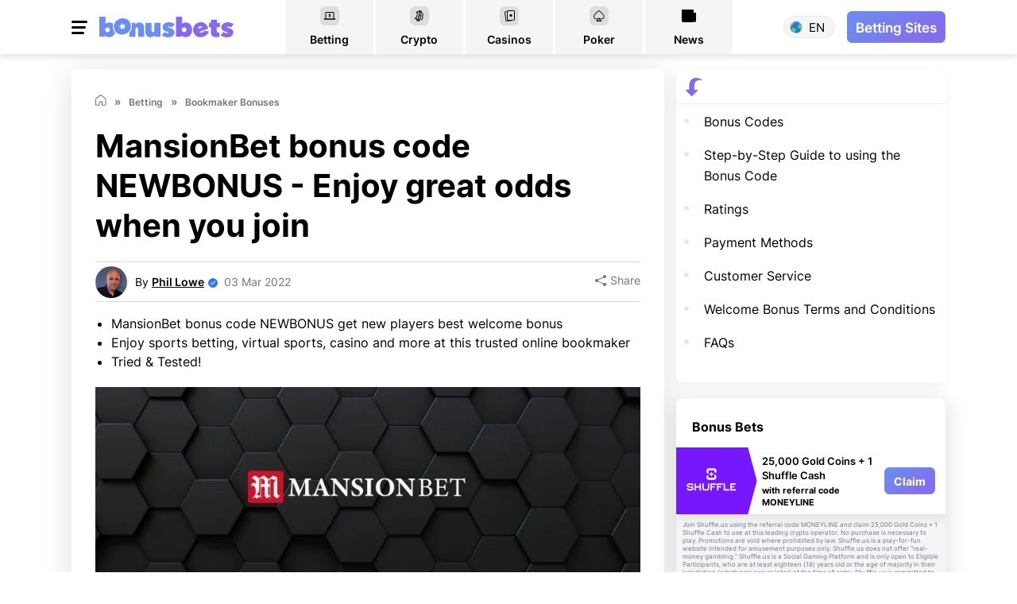

--- FILE ---
content_type: text/html; charset=utf-8
request_url: https://www.bonusbets.com/en/sports-betting/bookmaker-bonuses/mansionbet-bonus-code-20210927-0025/
body_size: 37634
content:
<!DOCTYPE html>
<html lang="en">
<head>
    <meta charset="utf-8" /><meta name="viewport" content="width=device-width, initial-scale=1.0, minimum-scale=1.0, maximum-scale=5.0"/><meta name="title" content="MansionBet bonus code NEWBONUS - Enjoy great odds when you join"><title>MansionBet bonus code NEWBONUS - Enjoy great odds when you join</title>
<link rel="alternate" hreflang="en" href="https://www.bonusbets.com/en/sports-betting/bookmaker-bonuses/mansionbet-bonus-code-20210927-0025/" /><link rel="alternate" hreflang="de" href="https://www.bonusbets.com/de/die-besten-wettseiten/buchmacher-boni/mansionbet-bonuscode-20230608-0061/" />    <meta name="Description" property="og:description" content="Details of the MansionBet bonus code NEWBONUS and how to join with this code" />    <meta name="keywords" property="Keyword" content="MansionBet bonus code, MansionBet promo code, MansionBet free bet code, MansionBet UK bonus codes" /> <meta name="robots" content="all, max-snippet:-1, max-video-preview:-1, max-image-preview:large" />   <meta name="Rating" content="General" />    <link rel="canonical" href="https://www.bonusbets.com/en/sports-betting/bookmaker-bonuses/mansionbet-bonus-code-20210927-0025/" />        <meta name="doc-class" content="Living Document" />    <meta name="twitter:card" content="summary_large_image" />    <meta name="twitter:site" content="bonusbets.com" />    <meta name="twitter:creator" />    <meta property="twitter:title" content="MansionBet bonus code NEWBONUS - Enjoy great odds when you join" />    <meta property="twitter:description" content="Details of the MansionBet bonus code NEWBONUS and how to join with this code" />    <meta property="twitter:image:src" content="https://www.imageservera.com/cdn-cgi/image/format=webp/uploadedimages/202203/Mar03/CR_ORG_mansionbet-bonus-code-2087.jpg" />    <meta property="og:title" content="MansionBet bonus code NEWBONUS - Enjoy great odds when you join" />    <meta property="og:type" content="Website" />    <meta property="og:url" content="https://www.bonusbets.com/en/sports-betting/bookmaker-bonuses/mansionbet-bonus-code-20210927-0025/" />    <meta property="og:site_name" content="bonusbets.com" />    <meta property="og:image" content="https://www.imageservera.com/cdn-cgi/image/format=webp/uploadedimages/202203/Mar03/large_ORG_mansionbet-bonus-code-2087.jpg" />    <meta property="og:locale" content="en_US" />    <meta property="fb:admins" content="" />    <meta property="fb:app_id" content="" />    <meta property="og:description" content="Details of the MansionBet bonus code NEWBONUS and how to join with this code" />        <meta property="twitter:app:name:iphone" content="" />    <meta property="twitter:app:id:iphone" content="" />    <meta proprty="twitter:app:name:ipad" content="" />    <meta property="twitter:app:id:ipad" content="" />    <meta property="twitter:app:name:googleplay" content="" />    <meta property="twitter:app:id:googleplay" content="" />    <meta name="theme-color" content="#1b243a">	<link rel="apple-touch-icon" href="https://www.bonusbets.com/apple-touch-icon.png" />	<link rel="manifest" href="https://www.bonusbets.com/manifest.json" />	<link rel="shortcut icon" type="image/x-icon" href="https://www.bonusbets.com/favicon.png" />
	
	<link rel='preconnect' href='https://www.imageservera.com' /><link rel='dns-prefetch' href='https://static.cloudflareinsights.com' /><link rel='preconnect' href='https://bonzasport.com' />
	
		<link rel="alternate" type="application/rss+xml" href="https://www.bonusbets.com/en/News25RSS/" />
		<link rel="preload" as="image" href="https://www.imageservera.com/cdn-cgi/image/format=webp/uploadedimages/202203/Mar03/TNCR_ORG_mansionbet-bonus-code-2087.jpg" type="image/webp">
	
	<link rel="preload" href="https://www.bonusbets.com/casino/fonts/Inter-Regular.woff2" as="font" type="font/woff2" crossorigin /><link rel="preload" href="https://www.bonusbets.com/casino/fonts/Inter-Bold.woff2" as="font" type="font/woff2" crossorigin />	<link rel="preload" href="https://www.bonusbets.com/casino/fonts/Inter-SemiBold.woff2" as="font" type="font/woff2" crossorigin />	 

		<style type="text/css">
		@-webkit-keyframes gs-pulse{0%,to{opacity:1}50%{opacity:.3}}@keyframes gs-pulse{0%,to{opacity:1}50%{opacity:.3}}@font-face{font-family:Inter;src:url(https://www.bonusbets.com/casino/fonts/Inter-Regular.eot);src:url(https://www.bonusbets.com/casino/fonts/Inter-Regular.eot?#iefix)format("embedded-opentype"),url(https://www.bonusbets.com/casino/fonts/Inter-Regular.woff2)format("woff2"),url(https://www.bonusbets.com/casino/fonts/Inter-Regular.woff)format("woff"),url(https://www.bonusbets.com/casino/fonts/Inter-Regular.ttf)format("truetype"),url(https://www.bonusbets.com/casino/fonts/Inter-Regular.svg#Inter-Regular)format("svg");font-weight:400;font-style:normal;font-display:swap}@font-face{font-family:Inter;src:url(https://www.bonusbets.com/casino/fonts/Inter-Medium.eot);src:url(https://www.bonusbets.com/casino/fonts/Inter-Medium.eot?#iefix)format("embedded-opentype"),url(https://www.bonusbets.com/casino/fonts/Inter-Medium.woff2)format("woff2"),url(https://www.bonusbets.com/casino/fonts/Inter-Medium.woff)format("woff"),url(https://www.bonusbets.com/casino/fonts/Inter-Medium.ttf)format("truetype"),url(https://www.bonusbets.com/casino/fonts/Inter-Medium.svg#Inter-Medium)format("svg");font-weight:500;font-style:normal;font-display:swap}@font-face{font-family:Inter;src:url(https://www.bonusbets.com/casino/fonts/Inter-Bold.eot);src:url(https://www.bonusbets.com/casino/fonts/Inter-Bold.eot?#iefix)format("embedded-opentype"),url(https://www.bonusbets.com/casino/fonts/Inter-Bold.woff2)format("woff2"),url(https://www.bonusbets.com/casino/fonts/Inter-Bold.woff)format("woff"),url(https://www.bonusbets.com/casino/fonts/Inter-Bold.ttf)format("truetype"),url(https://www.bonusbets.com/casino/fonts/Inter-Bold.svg#Inter-Bold)format("svg");font-weight:700;font-style:normal;font-display:swap}@font-face{font-family:Inter;src:url(https://www.bonusbets.com/casino/fonts/Inter-SemiBold.eot);src:url(https://www.bonusbets.com/casino/fonts/Inter-SemiBold.eot?#iefix)format("embedded-opentype"),url(https://www.bonusbets.com/casino/fonts/Inter-SemiBold.woff2)format("woff2"),url(https://www.bonusbets.com/casino/fonts/Inter-SemiBold.woff)format("woff"),url(https://www.bonusbets.com/casino/fonts/Inter-SemiBold.ttf)format("truetype"),url(https://www.bonusbets.com/casino/fonts/Inter-SemiBold.svg#Inter-SemiBold)format("svg");font-weight:600;font-style:normal;font-display:swap}@font-face{font-family:FontAwesome;src:url(https://www.bonusbets.com/casino/fonts/fontawesome-webfont.eot?v=4.7.0);src:url(https://www.bonusbets.com/casino/fonts/fontawesome-webfont.eot?#iefix&v=4.7.0)format("embedded-opentype"),url(https://www.bonusbets.com/casino/fonts/fontawesome-webfont.woff2?v=4.7.0)format("woff2"),url(https://www.bonusbets.com/casino/fonts/fontawesome-webfont.woff?v=4.7.0)format("woff"),url(https://www.bonusbets.com/casino/fonts/fontawesome-webfont.ttf?v=4.7.0)format("truetype"),url(https://www.bonusbets.com/casino/fonts/fontawesome-webfont.svg?v=4.7.0#fontawesomeregular)format("svg");font-weight:400;font-style:normal;font-display:auto;font-display:swap}.eventtime.live .fa-dot-circle-o{background:radial-gradient(circle,transparent 53%,rgb(255,255,255,.5) 53.5%,#fff 54%);display:inline-block;position:relative;border-radius:50%;height:18px;width:18px;margin:-2px 4px 0-4px;vertical-align:middle}.eventtime.live .fa-dot-circle-o::before{content:"";position:absolute;width:100%;height:100%;border-radius:50%;-webkit-animation:1.7s infinite gs-pulse;animation:1.7s infinite gs-pulse;background:radial-gradient(circle,#fff 37%,rgb(255,255,255,.5) 37.5%,transparent 38%);left:0;display:block!important}.colorSection{position:relative;margin-bottom:40px;z-index:2;padding:50px 0 30px}.colorSection .cr-row.cr-heading h2{position:relative;color:#000}.colorSection .tips .arrow-btn i{position:absolute;background:rgba(56,20,20,.51);color:#fff;top:50%;-webkit-transform:translateY(-50%);transform:translateY(-50%);z-index:99;border-radius:50%;line-height:30px;width:40px}.eventtime.live,body .eventtime.live{background:rgba(255,0,0,.6)}.colorSection::after{content:"";position:absolute;top:0;bottom:0;width:115%;background:0 0;left:50%;-webkit-transform:translateX(-50%);transform:translateX(-50%);z-index:-1}body .eventtime.live{color:#fff;text-transform:uppercase}body.home .colorSection .cr-row.cr-heading h2{color:#000;font-weight:700}body .colorSection .tips .arrow-btn i{top:35%}body.home main .container{max-width:none;background-color:#fff}body.home .cr-row{max-width:1100px;margin:0 auto}body.home .cr-row.cr-heading h2,body.reviewpg main .desc-blk h2{font-weight:700;font-size:26px;line-height:30px;color:#000}.home .cr-row.cr-heading h2{margin-bottom:10px}.colorSection .tips .arrow-btn{position:static;top:auto!important}.colorSection .tips .arrow-btn i.pre{left:-10px}.colorSection .tips .arrow-btn i.nxt{right:0}.colorSection .cr-row,body.home .colorSection,body.home .cr-row{padding-left:0;padding-right:0}.article .author .author-name a,.article h3{color:#000}body.home .layout{margin-top:0}body.home .article .colorSection .cr-row.cr-heading{padding-left:15px;padding-right:15px}@media only screen and (max-width:480px){body{padding-top:71px}.tips .arrow-btn i{font-size:24px;background:rgba(173,173,173,.5);display:inline-block;width:35px;text-align:center;font-weight:700;line-height:1;position:absolute;top:calc(50%);-webkit-transform:translateY(-50%);transform:translateY(-50%);z-index:9;border-radius:50%;margin:0}.tips .arrow-btn i.nxt{right:0}.tips .arrow-btn i.pre{left:0}.colorSection{padding:30px 0 0}.colorSection .tips .arrow-btn i.pre{left:5px}.colorSection .tips .arrow-btn i.nxt{right:5px}.colorSection .tips .arrow-btn i{line-height:30px}.btn1{font-size:18px;line-height:22px;padding:9px}main h2{position:relative;margin-bottom:20px}.innercontainer{padding:0 10px!important}.btn1.join-now{font-size:16px;min-width:94px;padding:5px}.mobmenu{max-width:100%;padding:80px 20px 30px}nav>ul>li.default svg{width:35px;height:35px}.container{padding:0}.tips .arrow-btn{position:static}.tip-meta .category{display:none}.cr-row.cr-heading h2{padding-left:0}}@media (min-width:992px){body.home .layout{margin-top:11px}body.home .colorSection{padding-left:0;padding-right:0;max-width:1100px;margin:0 auto}body .mobmenu{padding-top:80px}body{padding-top:68.43px!important}body .btn1.join-now{min-width:75px;width:auto;height:40px;font-size:17px;line-height:19px;padding:11px 5px}body .latestCasinoNewsSec .relatedcat .tips-list .timing{position:absolute;top:12px;right:0;bottom:unset}body .latestCasinoNewsSec .tips .arrow-btn{display:none!important}body .latestCasinoNewsSec .tips-list.more svg,header .header-wrap a.login-link{display:none}body .mobmenu .cls-menu{display:block}body .cr-row.cr-heading h2,body main h2{font-size:26px;line-height:30px}body .colorSection,body .cr-row.cr-heading,body.home .article .colorSection .cr-row.cr-heading,body.home .cr-row{padding-left:0;padding-right:0}body .sideMenuCloseIcon svg{fill:var(--allContentColor)}body.home .cr-row.cr-heading h2{font-size:26px}}@media only screen and (min-device-width:768px) and (max-device-width:768px) and (orientation:portrait) and (-webkit-min-device-pixel-ratio:2){body.home .colorSection{padding:10px 0}body main .container{max-width:750px}body.home .article .cr-row.cr-heading,body.home .cr-row{padding-left:15px;padding-right:15px}body header .logo-wrap img{margin:0}}@media only screen and (min-device-width:1024px) and (max-device-width:1024px) and (orientation:portrait) and (-webkit-min-device-pixel-ratio:2){body.home .colorSection{padding-left:15px;padding-right:15px}body main .container,body.home .cr-row{max-width:980px}}body .colorSection::after{display:none}@font-face{font-display:swap;font-family:FontAwesome;src:url(https://www.bonusbets.com/casino/fonts/fontawesome-webfont.eot?v=4.7.0);src:url(https://www.bonusbets.com/casino/fonts/fontawesome-webfont.eot?#iefix&v=4.7.0)format("embedded-opentype"),url(https://www.bonusbets.com/casino/fonts/fontawesome-webfont.woff2?v=4.7.0)format("woff2"),url(https://www.bonusbets.com/casino/fonts/fontawesome-webfont.woff?v=4.7.0)format("woff"),url(https://www.bonusbets.com/casino/fonts/fontawesome-webfont.ttf?v=4.7.0)format("truetype"),url(https://www.bonusbets.com/casino/fonts/fontawesome-webfont.svg?v=4.7.0#fontawesomeregular)format("svg");font-weight:400;font-style:normal}body .eventtime.live .fa-dot-circle-o{height:15px;width:15px;margin:-1px 4px 0 2px}body .bonusBetsSecMain .claimNow-BB{background:var(--button-fill-color);border:1px solid var(--button-border-color);color:var(--button-text-color)}body.home .colorSection .cr-row.cr-heading h2:before{content:"";background:var(--site-color);width:4px;height:10px;margin-right:6px;border-radius:12px}body .colorSection{background:#fff;margin-bottom:0;padding:10px 0}body.home .article .header-section{margin-bottom:0;margin-top:0}.pageContent .lv2{padding:2px 0 0}body.category .topsec .subcat{display:none!important}@media only screen and (max-width:480px){body{padding-top:71px}.subcat{padding-left:10px;margin-top:-10px}.tips .arrow-btn i{font-size:24px;background:rgba(173,173,173,.5);display:inline-block;width:35px;text-align:center;font-weight:700;line-height:1;position:absolute;top:calc(50%);-webkit-transform:translateY(-50%);transform:translateY(-50%);z-index:9;border-radius:50%;margin:0}.tips .arrow-btn i.nxt{right:0}.tips .arrow-btn i.pre{left:0}.btn1{font-size:18px;line-height:22px;padding:9px}main h1{padding-left:0;position:relative}main h2 span{width:calc(100% - 50px)}.innercontainer{padding:0 10px!important}.btn1.join-now{font-size:16px;min-width:94px;padding:5px}body main .newscategory-top h1{padding-left:0;padding-bottom:0}body .newscategory-top span.caticon,main h2 span{display:inline-block;vertical-align:middle}body .newscategory-top{border-radius:0;margin:0!important;padding:0!important}.mobmenu{max-width:100%;padding:80px 20px 30px}.pageContent li{list-style:none;margin-left:0}nav>ul>li.default svg{width:35px;height:35px}body.category .countryLocationsIcon img{width:152px}body.category .newscategory-top{padding-top:0!important}.container{padding:0}.tips .arrow-btn{position:static}.faqContent.belowArticle>h2 .caticon,.tip-meta .category{display:none}}@media only screen and (max-width:767px){body{padding-top:83px}body .newscategory-top{background:#fff;margin:0!important;padding:10px 10px 20px 0!important}body .topsec .newscategory-top{background:0 0}.topsec{padding-bottom:10px}.subcat{top:44px}.subcat ul.subcategories .moremenu{display:none}.topsec .subcat{margin-bottom:0}}@media (min-width:992px){body .topsec .container{height:200px}.topsec .newscategory-top h1 span{font-size:42px;line-height:50px}body .topsec .innercontainer{padding-left:0!important;padding-right:0!important}body .topsec .newscategory-top{margin-top:0!important;width:auto;position:relative}body .topsec .breadcrum ul>li:last-child{display:block;margin:0}body .topsec p::after{left:-1000px;right:-1000px}body .mobmenu{padding-top:80px}body{padding-top:68.43px!important}body .btn1.join-now{min-width:75px;width:auto;height:40px;font-size:17px;line-height:19px;padding:11px 5px}body .latestCasinoNewsSec .relatedcat .tips-list .timing{position:absolute;top:12px;right:0;bottom:unset}body .latestCasinoNewsSec .tips .arrow-btn{display:none!important}body .topsec .countryLocationsIcon{position:absolute;right:0;top:0;-webkit-box-pack:center;-ms-flex-pack:center;justify-content:center;-webkit-box-align:center;-ms-flex-align:center;align-items:center;bottom:0}body .topsec{margin:9px 0 0}body .topsec .breadcrum ul,body .topsec .countryLocationsIcon{display:-webkit-box;display:-ms-flexbox;display:flex}body.category .countryLocationsIcon img{width:auto;margin:28px 0 0}body .mobmenu .cls-menu{display:block}.topsec .titleSecOC{padding-left:0;padding-right:0}body.category .container{max-width:1100px}body .topsec p{padding:30px 0}body .topsec .breadcrum ul>li:nth-child(2)::after{display:inline-block}}@media only screen and (min-device-width:768px) and (max-device-width:768px) and (orientation:portrait) and (-webkit-min-device-pixel-ratio:2){body .topsec .newscategory-top{width:auto}body main .container,body.category .container{max-width:750px}}@media only screen and (min-device-width:1024px) and (max-device-width:1024px) and (orientation:portrait) and (-webkit-min-device-pixel-ratio:2){body .topsec p::after{left:0;right:0}body .topsec .countryLocationsIcon{right:20px}.containerNew,body .topsec .container,body main .container{max-width:980px}}.eventtime i.fa.fa-clock-o{padding-right:5px}.fa-clock-o:before{margin-right:3px;content:""}body .topsec .countryLocationsIcon svg{width:140px;height:136px}body .latestCasinoNewsSec .tips-list.more svg{display:none}@media only screen and (max-width:480px){body{padding-top:71px}.tips-section{top:10px}.tips-list-wrap{height:290px}.tips-section .tips-list{width:150px;margin-right:5px}.tips-list .img-wrap{height:92px}.relatedcat .tip-meta h3{line-height:1.3;font-size:13px;height:67px;font-weight:600}.tips .arrow-btn i{font-size:24px;background:rgba(173,173,173,.5);display:inline-block;width:35px;text-align:center;font-weight:700;line-height:1;position:absolute;top:calc(50%);-webkit-transform:translateY(-50%);transform:translateY(-50%);z-index:9;border-radius:50%;margin:0}.tips .arrow-btn i.nxt{right:0}.tips .arrow-btn i.pre{left:0}.btn1{font-size:18px;line-height:22px;padding:9px}main h1{padding-left:0;position:relative}.innercontainer{padding:0 10px!important}.btn1.join-now{font-size:16px;min-width:94px;padding:5px}body main .newscategory-top h1{padding-left:0;padding-bottom:0}body .newscategory-top span.caticon{display:inline-block;vertical-align:middle}body .newscategory-top{border-radius:0;margin:0!important;padding:0!important}.mobmenu{max-width:100%;padding:80px 20px 30px}.pageContent li{list-style:none}nav>ul>li.default svg{width:35px;height:35px}body.category .newscategory-top{padding-top:0!important}.container{padding:0}.tips .arrow-btn{position:static}.tip-meta .category{display:none}.pageContent li,.tips-section .tips-list:not(:first-child){margin-left:0}body .pageContent li span{font-weight:400;font-size:16px;line-height:26px;color:#000}}@media only screen and (max-width:768px){body .pageContent li{border-bottom:none;line-height:normal}body .pageContent{margin-bottom:0}body .pageContent li span{font-weight:400;font-size:16px;line-height:26px;color:#000}}@media (min-width:992px){.latestCasinoNewsSec{padding-left:0;padding-right:0;margin-bottom:0}body .topsec .container{height:200px}.topsec .newscategory-top h1 span{font-size:42px;line-height:50px}body .topsec .innercontainer{padding-left:0!important;padding-right:0!important}body .topsec .newscategory-top{margin-top:0!important;width:auto;position:relative}body .topsec .breadcrum ul>li:last-child{display:block;margin:0}body .topsec p::after{left:-1000px;right:-1000px}body .mobmenu{padding-top:80px}body{padding-top:68.43px!important}body .btn1.join-now{min-width:75px;width:auto;height:40px;font-size:17px;line-height:19px;padding:11px 5px}body .latestCasinoNewsSec .tips-list-wrap{height:auto!important;margin-left:-20px}body .latestCasinoNewsSec .tips-section{position:static;white-space:normal}body .latestCasinoNewsSec .tips-list{width:23%;-webkit-box-shadow:none;box-shadow:none;margin:0 0 10px 20px}body .latestCasinoNewsSec .tips-list a{display:block;height:289px!important}body .latestCasinoNewsSec .tips-list .img-wrap{width:100%;height:167px;border-radius:8px}body .latestCasinoNewsSec .tip-meta{position:relative;width:auto;margin-left:0;padding:10px 0 0}body .latestCasinoNewsSec .relatedcat .tip-meta h3{font-size:14px;line-height:22px;color:#000;height:44px}body .latestCasinoNewsSec .relatedcat .tips-list .timing{position:absolute;top:12px;right:0;bottom:unset}body .latestCasinoNewsSec .tips .arrow-btn{display:none!important}body .topsec .countryLocationsIcon svg{width:255px;height:140px}body .topsec .countryLocationsIcon{position:absolute;right:0;top:0;-webkit-box-pack:center;-ms-flex-pack:center;justify-content:center;-webkit-box-align:center;-ms-flex-align:center;align-items:center;bottom:0}body .topsec{margin:9px 0 0}body .topsec .breadcrum ul,body .topsec .countryLocationsIcon{display:-webkit-box;display:-ms-flexbox;display:flex}body .latestCasinoNewsSec .tips-list.more svg{display:none}body .mobmenu .cls-menu{display:block}.topsec .titleSecOC{padding-left:0;padding-right:0}body.category .container{max-width:1100px}body .topsec p{padding:30px 0}body .latestCasinoNewsSec{padding:10px 0 0}body .latestCasinoNewsSec .tips{padding:0}body .topsec .breadcrum ul>li:nth-child(2)::after{display:inline-block}.section-wrapper.right ul.pageContent.hideli .fadeeffect{position:absolute;bottom:27px;width:100%;height:30px;background:#fff;z-index:0;opacity:.5;display:none}}.desc-blk ul li{padding:5px 10px}@media only screen and (max-width:480px){body{padding-top:71px}.article .author .publish{font-size:13px}.article .subtitle,.btn1{font-size:16px;line-height:22px}.section-wrapper.right>div{width:100%;padding:0}.btn1{font-size:18px;padding:9px}body.newspg h1{font-size:26px;line-height:1.2}.article h1{margin-bottom:10px}main h1{position:relative}.desc-blk ul{margin-left:25px}main h2 span{display:inline-block;vertical-align:middle;width:calc(100% - 50px)}.innercontainer{padding:0 10px!important}.btn1.join-now{font-size:16px;min-width:94px;padding:5px}.mobmenu{max-width:100%;padding:80px 20px 30px}.pageContent li{list-style:none;margin-left:0}nav>ul>li.default svg{width:35px;height:35px}.container{padding:0}.article .author .author-name{font-size:16px}.article h1,.newspg .section-wrapper.right.col-4,main h1{padding-left:0}.calender-section .icon-message{font-size:14px;line-height:21px}.verdict .placeBetBtn{width:100%;margin-top:10px;display:-webkit-inline-box;display:-ms-inline-flexbox;display:inline-flex;-webkit-box-shadow:0 2px 5px rgb(15 24 74/45%);box-shadow:0 2px 5px rgb(15 24 74/45%);border:1px solid #fff}body .pageContent li span{font-weight:400;font-size:16px;line-height:26px;color:#000}.newspg .layout .article{padding:10px 15px}body .pageContent.hideli .fa.fa-chevron-down{display:none}}.section-wrapper.right .starts{padding-top:0;right:5px;color:#8d93a1;font-size:14px;display:block}.upcomming-blk .ub-list{border-top:1px solid #f3f3f7}.starts{position:absolute;right:10px;text-align:right;top:50%;-webkit-transform:translateY(-50%);transform:translateY(-50%);color:var(--fontdark2);font-weight:700;font-size:17px}.dropdown{position:relative;text-align:center;display:inline-block;vertical-align:middle;border:1px solid #f3f3f7;border-radius:3px;padding:0 10px}ul.dropdown-list{position:absolute;top:100%;z-index:999;left:0;width:100%;max-width:300px;font-size:16px;font-weight:400;background:#fff;-webkit-box-shadow:0 1px 4px #ccc;box-shadow:0 1px 4px #ccc;display:none}ul.dropdown-list li{border-bottom:1px solid #f3f3f7;font-weight:300;font-size:12px;padding:5px 10px}.eventtime{padding:5px 10px 3px;display:block;color:#fff;position:absolute;top:5px;right:5px;z-index:8;font-size:12px;line-height:1px;border-radius:6px}.newspg .layout .article{background:#fff;-webkit-box-shadow:0 4px 40px rgb(0 0 0/12%);box-shadow:0 4px 40px rgb(0 0 0/12%);border-radius:8px;margin-bottom:0}.fa-facebook-official::before{content:"";font-size:16px}.fa-twitter::before{content:"";font-size:16px}.article .subtitle,body .verdict div{font-size:16px;line-height:1.5;color:#000}.article .author,.article .img-block{margin-bottom:30px;position:relative}.article .author .author-name{font-size:16px;font-weight:700;display:block}.article .author .publish{font-weight:500;font-size:14px;color:rgba(72,80,121,.6);display:block}.newspg .section-wrapper.right.col-4{padding-left:15px;min-width:0;position:relative}.content-block>ul>li .content .publish{font-size:12px;color:var(--lightfont);padding-top:10px;display:none;min-height:29px}.content-block .must-read li .content .rm-btn i::after{content:"";font:16px/7px FontAwesome;display:inline-block;vertical-align:middle;border:1px solid #6360e9;width:7px;height:7px;text-align:center;border-radius:50%;margin-left:5px;margin-top:-5px;padding:7px}.sharePopupMain{display:none;position:fixed;top:0;right:0;bottom:0;left:0;z-index:999;background-color:rgba(0,0,0,.5);-webkit-box-shadow:0 0 15px 10px rgba(0,0,0,.3);box-shadow:0 0 15px 10px rgba(0,0,0,.3)}.contentAreaSP{position:relative;background:#fff;max-width:640px;border-radius:10px;overflow-y:auto;max-height:600px;margin:150px 10px 10px;padding:20px 30px}.titleAndClose{display:-webkit-box;display:-ms-flexbox;display:flex;-webkit-box-pack:justify;-ms-flex-pack:justify;justify-content:space-between;-webkit-box-align:center;-ms-flex-align:center;align-items:center;border-bottom:1px solid #ddd;padding:0 0 10px}.titleSPM{font-size:21px;font-weight:600;line-height:normal}.closeIconSP svg{width:25px;height:25px}.fieldSty input{display:block;width:100%;border-radius:0!important;font-size:15px;background-color:rgba(204,204,204,.15)!important;border:1px solid #ccc!important;padding:9px 13px}.article .subtitle ul li{list-style-type:disc;margin-left:20px;padding-left:0}.article .author{margin-bottom:25px}.icon-message{background-color:#ffeac0;border:1px solid #ffa800;border-radius:10px;-webkit-box-sizing:border-box;box-sizing:border-box;color:#d95c5c;display:-webkit-box;display:-ms-flexbox;display:flex;-webkit-box-pack:start;-ms-flex-pack:start;justify-content:flex-start;-webkit-box-align:center;-ms-flex-align:center;align-items:center;width:100%;height:43px;margin:0 0 10px;padding:0 10px}.icon-message img,.message-text{display:inline-block;vertical-align:middle}.icon-message img{height:auto;width:19px}.message-text{margin-left:10px;font-size:14px;line-height:17px;color:#000}.message-text a{display:inline-block;margin-left:2px;color:#0060df}.calender-section .icon-message a{font-weight:600;color:#4678f9}.calender-section .message-text{margin-left:15px;margin-top:3px}.calender-section .icon-message,.verdict .placeBet{display:-webkit-box;display:-ms-flexbox;display:flex;-webkit-box-pack:start;-ms-flex-pack:start;justify-content:flex-start}.calender-section .icon-message{-webkit-box-align:center;-ms-flex-align:center;align-items:center;font-weight:400;border-radius:2px;font-size:16px;line-height:26px;color:#000}.verdict .placeBet{margin-top:30px;text-align:left;-ms-flex-wrap:wrap;flex-wrap:wrap}.verdict .placeBetBtn{background:#1997b3;border-radius:3px;font-size:16px;line-height:40px;letter-spacing:.02em;color:#fff;display:block;-webkit-box-align:center;-ms-flex-align:center;align-items:center;margin-right:10px;text-align:left;font-weight:600;border:1px solid #fff;padding:10px}.verdict .bookmaker-logo{width:60px;position:relative;display:inline-block;height:23px;vertical-align:middle;border-radius:3px;text-align:center;padding:0}.verdict .bookmaker-logo img{max-width:70%;top:50%;-webkit-transform:translate(-50%,-50%);transform:translate(-50%,-50%);left:50%;position:absolute;max-height:20px;margin:auto}.verdict .bk-btn{white-space:normal;vertical-align:middle;-webkit-box-align:center;-ms-flex-align:center;align-items:center;overflow:hidden;-webkit-line-clamp:2;display:-webkit-box;display:-ms-flexbox;display:flex;line-height:1.2;width:100%;font-size:14px;max-height:100%;padding:1px 10px}.pSocial{float:right;padding:10px 0}.pSocial .sfb{background:#4b68ba}.pSocial .sfb,.pSocial .sfm,.pSocial .stw{display:inline-block;border-radius:3px;color:#fff;margin-right:5px;padding:8px 15px}.pSocial .sfm{background:#25d366}.fa-whatsapp::before{content:"";font-size:16px}.pSocial .stw{background:#00acee}body.newspg main h1{font-weight:700;font-size:32px;line-height:41px}body.newspg .section-wrapper.right .upcomming-blk{background:#fff;-webkit-box-shadow:0 4px 12px rgba(0,0,0,.1);box-shadow:0 4px 12px rgba(0,0,0,.1)}body.newspg .section-wrapper.right .upcomming-blk .ub-header{padding:20px 20px 10px}body.newspg .upcomming-blk .ub-list{border-top:none;padding-bottom:10px;margin:0 20px}body.newspg .upcomming-blk.bonus .dropdown{border:1px solid #d1d3d9;border-radius:2px;width:26px;height:26px;padding:0}body.newspg .upcomming-blk.bonus .ub-list li a>span.event{line-height:22px;color:#000}body.newspg .upcomming-blk .ub-list li a{-webkit-box-align:start;-ms-flex-align:start;align-items:flex-start;border-bottom:1px solid #d1d3d9;padding:10px 0}body.newspg .article .author{position:relative;margin-bottom:25px;border-bottom:1px solid #d1d3d9;border-top:1px solid #d1d3d9;padding-top:20px;padding-bottom:20px}body .verdict div{font-weight:400;line-height:26px}body.newspg .breadcrum ul>li{line-height:22px}.verdict label.labtitle{display:none;position:relative}.authorSecMain,body .authorAndShareM{display:-webkit-box;display:-ms-flexbox;display:flex;-webkit-box-align:center;-ms-flex-align:center;align-items:center;position:relative}body .authorAndShareM{margin-bottom:15px;-webkit-box-pack:justify;-ms-flex-pack:justify;justify-content:space-between;border-top:1px solid #d3dae1;border-bottom:1px solid #d3dae1}.authorSecMain{-webkit-box-pack:start;-ms-flex-pack:start;justify-content:flex-start}.authorSecMain .authorImageAC{line-height:0;margin-right:10px}.authorSecMain .authorImageAC img{width:30px;height:30px;border-radius:50%}.authorSecMain .authorNameTxtAC{font-size:14px;line-height:19px;color:#000;font-weight:400}.authorSecMain .authorNameTxtAC a{text-decoration:underline;color:#000}.authorSecMain .authorNameTxtAC span{font-weight:600;text-decoration:underline}.authorSecMain .blueCheckIcon{line-height:0;margin-left:5px;margin-top:2px}.authorSecMain .timeAC{color:#6e7685;margin-left:8px;font-size:14px;line-height:19px;font-weight:400}.pSocial.topright a{font-weight:400;font-size:14px;line-height:16px;-webkit-box-align:center;-ms-flex-align:center;align-items:center;display:-webkit-box;display:-ms-flexbox;display:flex;color:#6e7685!important}.pSocial.topright .sfm{background:0 0;margin:0;padding:0}.pSocial.topright .sfm svg{width:14px;height:14px;margin-left:0;margin-right:5px}body.newspg .layout .section-wrapper.center .img-block,body.newspg .section-wrapper.right .upcomming-blk .ub-list li a span.caticon{display:block}body .layout .section-wrapper.center .img-block,body .pSocial-IW,body.newspg .content-block .must-read li .content .rm-btn i{display:none}.heading-title{display:inline-block;vertical-align:middle}.section-wrapper.right .upcomming-blk .ub-list li a span.caticon svg{width:100%}.fieldSty{margin-top:10px}.newspg .breadcrum{padding-left:0}.fa-angle-down::before,.fa-angle-down:before{content:""}.breadcrum ul>li:not(:last-child)::after,.section-wrapper.right ul.dropdown-list{font-size:14px}body.newspg .article .article-head,body.newspg .article .img-block{margin-bottom:20px}.pSocial a{color:#fff!important}.article .article-head{margin-bottom:30px}.layout .breadcrum{padding-top:0}.img-block .img-wrapper img,figure img,img,svg{max-width:100%}.verdict .bk-btn label{display:inline-block}.section-wrapper.center.col-8 .breadcrum ul>li>a{color:#6e7685}body .pSocial.topright{position:static}body.newspg .upcomming-blk.bonus .ub-list li:nth-child(even) a{background-color:#fff}.authorSecMain .blueCheckIcon svg{width:12px;height:12px}.newspg .breadcrum ul{display:-webkit-box;display:-ms-flexbox;display:flex;-ms-flex-wrap:wrap;flex-wrap:wrap}body.newspg .section-wrapper.right .upcomming-blk .ub-header .title{font-weight:700;font-size:16px;line-height:26px;color:#000;width:100%}@media only screen and (max-width:480px){body{padding-top:71px}.article .author .publish{font-size:13px}.article .subtitle{font-size:16px;line-height:22px}.section-wrapper.right>div{width:100%;padding:0}.section-wrapper.right>div:first-child{margin-top:-15px}.btn1{font-size:18px;line-height:22px;padding:9px}body.newspg h1{font-size:26px;line-height:1.2}.article h1{margin-bottom:10px}main h1{position:relative}.innercontainer{padding:0 10px!important}.btn1.join-now{font-size:16px;min-width:94px;padding:5px}.mobmenu{max-width:100%;padding:80px 20px 30px}nav>ul>li.default svg{width:35px;height:35px}.container{padding:0}.article .author .author-name{font-size:16px}.article h1,.newspg .section-wrapper.right.col-4,main h1{padding-left:0}.calender-section .icon-message{font-size:14px;line-height:21px}.verdict .placeBetBtn{width:100%;margin-top:10px;display:-webkit-inline-box;display:-ms-inline-flexbox;display:inline-flex;-webkit-box-shadow:0 2px 5px rgb(15 24 74/45%);box-shadow:0 2px 5px rgb(15 24 74/45%);border:1px solid #fff}.newspg .layout .article{padding:10px 15px}}@media only screen and (max-width:767px){body{padding-top:83px}.section-wrapper.right .upcomming-blk .ub-list li a span.caticon{width:16px;height:16px}}@media only screen and (min-width:580px) and (max-width:1023px){.section-wrapper.right>div:nth-child(even){padding-right:0}.section-wrapper.right>div:nth-child(odd){padding-left:0}}@media only screen and (min-width:768px){.verdict .placeBetBtn{width:48%}}@media only screen and (max-width:568px){.verdict .placeBet{-ms-flex-wrap:wrap;flex-wrap:wrap}.verdict .placeBetBtn{margin:0;padding:10px}}body .authorSecMain .authorImageAC img{width:40px;height:40px}.section-wrapper.center.col-8 .breadcrum ul>li:not(:last-child)::after{color:#6e7685}.fa-twitter:before{content:""}@media only screen and (max-width:768px){.message-text{font-size:13px}}@media (min-width:992px){body .mobmenu{padding-top:80px}body{padding-top:68.43px!important}body .btn1.join-now{min-width:75px;width:auto;height:40px;font-size:17px;line-height:19px;padding:11px 5px}body.newspg main h1{font-size:40px;line-height:50px}body .mobmenu .cls-menu{display:block}.newspg .layout .article{padding:30px}}.section-wrapper.right .upcomming-blk{width:50%;display:inline-block;vertical-align:top;padding-left:10px;background:#fff;-webkit-box-shadow:0 4px 30px rgba(0,0,0,.15);box-shadow:0 4px 30px rgba(0,0,0,.15);border-radius:3px;margin-top:0}.section-wrapper.right .upcomming-blk .ub-header{position:relative;display:-webkit-box;display:-ms-flexbox;display:flex;-webkit-box-align:center;-ms-flex-align:center;align-items:center;padding:20px 15px 10px}.section-wrapper.right .upcomming-blk .ub-list li a{font-size:0;background:#fff;display:block;border-bottom:1px solid #f3f3f7;padding:10px 0}.section-wrapper.right .upcomming-blk .ub-list li a span{display:inline-block;font-size:15px}.section-wrapper.right .upcomming-blk .ub-list li a span:nth-child(2){color:var(--fontdark2)}.section-wrapper.right .upcomming-blk .ub-list li a span:nth-child(3){text-align:right;font-weight:600;width:auto}.section-wrapper.right .upcomming-blk .ub-list li a span.red{color:var(--fontred)}.section-wrapper.right .upcomming-blk .ub-list li a span.caticon{display:inline-block;width:18px;height:18px;vertical-align:middle}.section-wrapper.right .upcomming-blk .ub-list li a span:nth-child(2){line-height:1.3;width:62%;font-size:14px}.section-wrapper.right .upcomming-blk .ub-header .title{font-size:18px;line-height:17px;color:#05297a;font-weight:700;position:relative;width:100%}.section-wrapper.right .upcomming-blk.bonus .ub-list{-webkit-column-count:1;-moz-column-count:1;column-count:1;-webkit-column-gap:0;-moz-column-gap:0;column-gap:0}.section-wrapper.right .upcomming-blk.bonus{display:block;width:100%;padding-left:0;margin:10px 0 30px}.section-wrapper.right .upcomming-blk.bonus .ub-list li:nth-child(even) a{background:#fafafa}.section-wrapper.right .upcomming-blk.bonus .ub-list span.caticon svg{fill:#485079}.section-wrapper.right .upcomming-blk.bonus .ub-list li a>span{position:inherit;display:initial;-webkit-box-pack:center;-ms-flex-pack:center;justify-content:center;line-height:12px}.section-wrapper.right .upcomming-blk.bonus .ub-list li a>span.event{line-height:16px;-webkit-box-flex:1;-ms-flex:1;flex:1}.section-wrapper.right .upcomming-blk.bonus .dropdown{vertical-align:top;margin-left:10px}.section-wrapper.right .upcomming-blk.bonus .ub-list>li{position:relative;page-break-inside:avoid;break-inside:avoid-column;-webkit-column-break-inside:avoid;margin:0}.section-wrapper.right .upcomingEventList li a .eventtime>span label,.section-wrapper.right .upcomming-blk .upcomingEventList li a{display:-webkit-box;display:-ms-flexbox;display:flex;-webkit-box-direction:normal;-webkit-box-align:center;-ms-flex-align:center;align-items:center}.section-wrapper.right .upcomming-blk .upcomingEventList li a{-webkit-box-orient:horizontal;-ms-flex-direction:row;flex-direction:row;-ms-flex-wrap:nowrap;flex-wrap:nowrap}.section-wrapper.right .upcomming-blk .upcomingEventList li a .eventtime{background:0 0;right:auto;top:auto;width:auto;margin:0 0 0 auto;padding:0}.section-wrapper.right .upcomingEventList li a .eventtime>span{display:-webkit-box;display:-ms-flexbox;display:flex;-ms-flex-wrap:nowrap;flex-wrap:nowrap}.section-wrapper.right .upcomingEventList li a .eventtime>span label{-webkit-box-orient:vertical;-ms-flex-direction:column;flex-direction:column;-webkit-box-pack:center;-ms-flex-pack:center;justify-content:center;line-height:12px;min-width:44px;-webkit-box-shadow:0 2.38889px 5.97222px rgba(0,0,0,.15);box-shadow:0 2.38889px 5.97222px rgba(0,0,0,.15);border-radius:.597222px;font-size:14px;color:#6e7685;padding:7px}.section-wrapper.right .upcomingEventList li a .eventtime>span label:nth-child(2){margin-left:3px}.section-wrapper.right .upcomingEventList li a .eventtime>span label.ev-m::after{content:"min"}.section-wrapper.right .upcomingEventList li a .eventtime>span label.ev-h::after{content:"hours"}.section-wrapper.right .upcomingEventList li a .eventtime>span label.ev-d::after{content:"days"}.section-wrapper.right .upcomingEventList li a .eventtime>span label.ev-d.d1::after{content:"day"}.section-wrapper.right .upcomming-blk.bonus .ub-list>li:last-child a{border-bottom:none}.section-wrapper.right .upcomming-blk.bonus .ub-list span.caticon{margin-right:5px}.section-wrapper.right .upcomming-blk:first-of-type{padding-left:0}@media only screen and (max-width:1024px){.section-wrapper.right .upcomming-blk .ub-list li a span:nth-child(2){width:68%}}body .section-wrapper.right .upcomming-blk.bonus .ub-list span.caticon svg{fill:var(--site-color);fill:#000}body .upcomming-blk.bonus .caticon svg{fill:#000}body.newspg .section-wrapper.right .upcomming-blk{border-radius:8px}body .upcomingEventList li a .eventtime>span label::after{color:#6e7685;font-size:12px;font-weight:600}.eventtime{background:rgb(7,118,223,.8)}.cr-row.cr-desc .row-desc ul li{list-style:disc;padding-left:10px}.article .row-desc ul li{list-style:disc;padding:0}svg.skeleton.tableicon{width:24px}.tips{font-size:0;border-radius:10px;margin:0-10px 30px}.tips .arrow-btn{display:block!important}.tips .arrow-btn i{font-size:28px;display:inline-block;text-align:center;font-weight:700;margin:5px;padding:7px 10px}.tips-list-wrap{position:relative;overflow:auto}.tips-section{left:0;top:20px;white-space:nowrap;position:absolute}.tips-list{display:inline-block;vertical-align:middle;font-size:13px;-webkit-box-shadow:0 4px 15px rgb(0 0 0/15%);box-shadow:0 4px 15px rgb(0 0 0/15%);margin:0 10px;padding:0}.relatedcat .tips-list>a{position:relative;padding-bottom:5px;white-space:normal}.tips-list>a{width:100%;display:block;background:#fff}.tips-list .img-wrap{position:relative;overflow:hidden}.tips-list .img-wrap img{left:50%}.tip-meta .marked{overflow:hidden;display:inline-block;margin-bottom:0;text-overflow:ellipsis}.relatedcat .tip-meta h3{overflow:hidden;text-overflow:ellipsis;white-space:normal}.tip-meta .category{font-size:13px;color:#8d93a1;margin-bottom:0;line-height:1.5;max-width:100%;vertical-align:middle}.relatedcat .tips-list .timing{vertical-align:middle;color:#8d93a1;background:0 0;padding:0}.tips-list .timing{display:inline-block;line-height:1.5}.tips-section .tips-list{width:287px}.category .layout .article{background:#fff;-webkit-box-shadow:0 4px 40px rgb(0 0 0/12%);box-shadow:0 4px 40px rgb(0 0 0/12%);border-radius:8px;margin-bottom:0}.fa-angle-right::before{content:""}.cr-row.cr-desc .row-desc ul{margin-left:25px}body .latestCasinoNewsSec .tips-list{-webkit-box-shadow:none;box-shadow:none;width:100%;margin:25px 0 0}body .latestCasinoNewsSec .tip-meta .marked{background:#fff;-webkit-box-shadow:-1px -1px 4px rgb(3 168 124/15%),2px 2px 4px rgb(3 168 124/35%);box-shadow:-1px -1px 4px rgb(3 168 124/15%),2px 2px 4px rgb(3 168 124/35%);font-weight:600;font-size:12px;line-height:13px;text-transform:uppercase;padding:6px 10px;color:#000}body .latestCasinoNewsSec .tip-meta{position:relative;width:calc(100% - 164px);margin-left:13.42px;padding:0}body .latestCasinoNewsSec .relatedcat .tip-meta h3{font-weight:400;font-size:14px;line-height:18px;color:#000;height:35px;margin:10px 0 0}body .latestCasinoNewsSec .relatedcat .tips-list .timing{bottom:unset;top:2px;right:0;position:static}body .latestCasinoNewsSec .relatedcat .tips-list .timing span{font-weight:400;font-size:12px;line-height:13px;text-align:right;color:#6e7685}body .latestCasinoNewsSec .tips .arrow-btn{display:none!important;top:105px!important;z-index:9;left:-25px;right:0}body .latestCasinoNewsSec .tips .arrow-btn i{width:48px;height:48px;border-radius:50%;background:#fff;-webkit-box-shadow:0 4px 12px rgba(0,0,0,.1);box-shadow:0 4px 12px rgba(0,0,0,.1)}body .latestCasinoNewsSec .tips .arrow-btn .fa-angle-left:before{color:#03a87c;font-size:26px;position:absolute;left:18px;top:9px}body.category .latestCasinoNewsSec .tips .arrow-btn .fa-angle-left:before{left:22px;top:17px}body.category .latestCasinoNewsSec .tips .arrow-btn .fa-angle-right:before{left:22px;top:11px}body .latestCasinoNewsSec .tips .arrow-btn .fa-angle-right:before{color:#03a87c;font-size:26px;position:absolute;left:22px;top:9px}body .latestCasinoNewsSec .tips .arrow-btn i.nxt{position:absolute;right:-5px}body .latestCasinoNewsSec .tips-list-wrap{height:auto!important;margin-left:0}body .latestCasinoNewsSec .tips-section{position:static;white-space:normal}body .latestCasinoNewsSec .tips-list a{display:-webkit-box;display:-ms-flexbox;display:flex;-webkit-box-pack:justify;-ms-flex-pack:justify;justify-content:space-between;-webkit-box-align:start;-ms-flex-align:start;align-items:flex-start;height:auto!important}body .latestCasinoNewsSec .tips-list .img-wrap{width:150px;height:99px;border-radius:4px}.tips-list-wrap .tips-list .tip-meta h3,body .latestCasinoNewsSec .tip-meta .title{font-weight:600;font-size:14px;line-height:18px;color:#000}body .topsec .containerNew{height:228px;position:relative}body.category .layout .article{margin-bottom:0;padding:10px}.topsec .titleSecOC{padding:20px 15px}.topsec .titleSecOC p{max-width:none;padding:0}body.category .countryLocationsIcon img{width:154px;margin:0-10px -17px 0}body .tips-list .img-wrap{background:#f0f1f2}.tips-list-wrap .tips-list{width:175px;-webkit-box-shadow:0 4px 12px rgba(0,0,0,.1);box-shadow:0 4px 12px rgba(0,0,0,.1);margin-left:0}.tips-list-wrap .tips-list .img-wrap{width:175px;height:110px;position:relative}.tips-list-wrap .tips-list .img-wrap img{width:175px;height:110px}.tips-list-wrap .tips-list .tip-meta{background:0 0;padding:10px 0}.tips-list-wrap .tips-list .tip-meta h3{overflow:hidden;white-space:normal;margin-bottom:0;font-weight:700;height:90px}.tips .arrow-btn i.nxt{right:-18px}i.fa.fa-angle-left.pre{position:absolute;top:50%;left:0}i.fa.fa-angle-right.nxt{position:absolute;top:50%;right:0}.newscategory-top span.caticon,.tips-list-wrap .tips-list .tip-meta .category,.tips-list-wrap .tips-list .tip-meta .timing,.topsec.betfredPromoCodePage p::after,body .latestCasinoNewsSec .category{display:none}.outerDiv .footer-menu .languagedefault.lang .selectedLanguage span,.tips-list .timing span{display:inline-block;vertical-align:middle}.section-wrapper.center.pcWrap .article .cr-row.cr-desc,body.category{margin-bottom:0}.faqContent .caticon,.tips-list:first-of-type{padding-left:0}.titleSecOC{background:#fff}body .article .cr-row.cr-heading{padding-left:0;padding-right:0}body .latestCasinoNewsSec .tips-list:last-child{margin-right:0}body .latestCasinoNewsSec .tips{margin:0}.showRHSLHS .topnewsTop{margin-top:30px}body .tips.relatedcat .tips-list .img-wrap img{width:auto;border-radius:8px}body .tips-list .img-wrap img,body .tips.relatedcat .tips-list .img-wrap img{min-width:unset;max-width:100%;height:auto;-webkit-transform:none;transform:none;position:static}body.category .container{max-width:1100px;margin:0 auto}.topsec .titleSecOC .containerNew{height:auto}@media only screen and (max-width:480px){body{padding-top:71px}.tips-section{top:10px}.tips-list-wrap{height:290px}.tips-section .tips-list{width:150px;margin-right:5px}.tips-list .img-wrap{height:92px}.relatedcat .tip-meta h3{line-height:1.3;font-size:13px;height:67px;font-weight:600}.tips .arrow-btn i{font-size:24px;background:rgba(173,173,173,.5);display:inline-block;width:35px;text-align:center;font-weight:700;line-height:1;position:absolute;top:calc(50%);-webkit-transform:translateY(-50%);transform:translateY(-50%);z-index:9;border-radius:50%;margin:0}.tips .arrow-btn i.nxt{right:0}.tips .arrow-btn i.pre{left:0}.btn1{font-size:18px;line-height:22px;padding:9px}main h1,main h2{position:relative}main h2 span{width:calc(100% - 50px)}main h2{margin-bottom:20px}.innercontainer{padding:0 10px!important}.btn1.join-now{font-size:16px;min-width:94px;padding:5px}body main .newscategory-top h1{padding-left:0;padding-bottom:0}body .newscategory-top span.caticon,main h2 span{display:inline-block;vertical-align:middle}body .newscategory-top{border-radius:0;margin:0!important;padding:0!important}.mobmenu{max-width:100%;padding:80px 20px 30px}.pageContent li{list-style:none;margin-left:0}nav>ul>li.default svg{width:35px;height:35px}body.category .countryLocationsIcon img{width:152px}body.category .newscategory-top{padding-top:0!important}.container,body.category .article{padding:0}.category .layout .article{padding:10px}.tips .arrow-btn{position:static}.faqContent.belowArticle>h2 .caticon,.tip-meta .category{display:none}.cr-row.cr-desc{padding-bottom:30px}.cr-row.cr-heading h2,main h1{padding-left:0}}@media only screen and (max-width:768px){body.category .newscategory-top{padding-top:20px!important;background:0 0}}@media only screen and (max-width:767px){.section-wrapper.right .upcomming-blk.bonus .ub-list{-webkit-column-count:1;-moz-column-count:1;column-count:1;-webkit-column-gap:0;-moz-column-gap:0;column-gap:0}body{padding-top:83px}body .newscategory-top{background:#fff;margin:0!important;padding:10px 10px 20px 0!important}body .topsec .newscategory-top{background:0 0}.topsec{padding-bottom:10px}body.category .article{padding:0}}@media only screen and (max-width:480px){.pageContent li{margin-left:0}body .pageContent li span{font-weight:400;font-size:16px;line-height:26px;color:#000}.cr-row.cr-desc{padding-bottom:30px;padding-left:15px;padding-right:15px}.category .layout .article{padding:10px 15px}.tips-list-wrap .tips-list:last-child{margin-bottom:0}.article .cr-row.cr-desc{padding-left:0;padding-right:0}}@media only screen and (max-width:1267px) and (min-width:1024px){body.category .container .newscategory-top{background:0 0!important}}@media (min-width:992px){.latestCasinoNewsSec{padding-left:0;padding-right:0;margin-bottom:0}body .topsec .container{height:200px}.topsec .newscategory-top h1 span{font-size:42px;line-height:50px}body.category .layout .article{margin-bottom:40px;padding:30px}.section-wrapper.center.pcWrap .article .cr-row.cr-desc{padding-bottom:30px}body .topsec .innercontainer{padding-left:0!important;padding-right:0!important}body .topsec .newscategory-top{margin-top:0!important;width:auto;position:relative}body .topsec .breadcrum ul>li:last-child{display:block;margin:0}body .topsec p::after{left:-1000px;right:-1000px}body .mobmenu{padding-top:80px}body{padding-top:68.43px!important}body .btn1.join-now{min-width:75px;width:auto;height:40px;font-size:17px;line-height:19px;padding:11px 5px}body .latestCasinoNewsSec .tips-list-wrap{height:auto!important;margin-left:-20px}body .latestCasinoNewsSec .tips-section{position:static;white-space:normal}body .latestCasinoNewsSec .tips-list{width:23%;-webkit-box-shadow:none;box-shadow:none;margin:0 0 10px 20px}body .latestCasinoNewsSec .tips-list a{display:block;height:289px!important}body .latestCasinoNewsSec .tips-list .img-wrap{width:100%;height:167px;border-radius:8px}body .latestCasinoNewsSec .tip-meta{position:relative;width:auto;margin-left:0;padding:10px 0 0}body .latestCasinoNewsSec .relatedcat .tip-meta h3{font-size:14px;line-height:22px;color:#000;height:44px}body .latestCasinoNewsSec .relatedcat .tips-list .timing{position:absolute;top:12px;right:0;bottom:unset}body .latestCasinoNewsSec .tips .arrow-btn{display:none!important}body .topsec .countryLocationsIcon{position:absolute;right:0;top:0;-webkit-box-pack:center;-ms-flex-pack:center;justify-content:center;-webkit-box-align:center;-ms-flex-align:center;align-items:center;bottom:0}body .topsec{margin:9px 0 0}body .topsec .breadcrum ul,body .topsec .countryLocationsIcon{display:-webkit-box;display:-ms-flexbox;display:flex}body.category .countryLocationsIcon img{width:auto;margin:28px 0 0}body .mobmenu .cls-menu{display:block}body .cr-row.cr-heading h2,body main h2{font-size:26px;line-height:30px}.category .layout .article{padding:30px}.topsec .titleSecOC,body .cr-row.cr-heading{padding-left:0;padding-right:0}body.category .container{max-width:1100px}body .topsec p{padding:30px 0}body .latestCasinoNewsSec{padding:10px 0 0}body .latestCasinoNewsSec .tips{padding:0}body .topsec .breadcrum ul>li:nth-child(2)::after{display:inline-block}.section-wrapper.right ul.pageContent.hideli .row-desc{position:sticky;top:0;z-index:1;background:#fff;text-align:center}.section-wrapper.right ul.pageContent.hideli{padding-bottom:30px;max-height:450px;overflow-y:auto}.section-wrapper.right ul.pageContent.hideli li{border-bottom:none;position:relative}.pageContent.hideli li span{padding-left:20px}.pageContent.hideli li span:before{content:"";display:inline-block;font:7px/1 FontAwesome;position:absolute;left:10px;top:17px;color:#e4e8ed}.section-wrapper.right ul.pageContent.hideli .fadeeffect{position:absolute;bottom:27px;width:100%;height:30px;background:#fff;z-index:0;opacity:.5;display:none}}@media only screen and (min-device-width:768px) and (max-device-width:768px) and (orientation:portrait) and (-webkit-min-device-pixel-ratio:2){body .topsec .newscategory-top{width:auto}body .tips{padding:0 20px}body main .container,body.category .container{max-width:750px}}@media only screen and (min-device-width:1024px) and (max-device-width:1024px) and (orientation:portrait) and (-webkit-min-device-pixel-ratio:2){body .topsec p::after{left:0;right:0}body .topsec .countryLocationsIcon{right:20px}body .latestCasinoNewsSec .tips-list{width:233px}.containerNew,body .topsec .container,body main .container{max-width:980px}}body .showRHSLHS.category .tips-list>a{background:0 0}@media (max-width:768px){header .outerDiv .selectedLanguage{width:65px;text-transform:uppercase;height:28px}.outerDiv .footer-menu .languagedefault.lang .allLanguage{top:62px;border-radius:10px;left:0;right:0;width:90%;height:auto;z-index:9999}.outerDiv .langTitleCloseIcon{margin:20px 15px 0}.outerDiv .langTitleCloseIcon svg{display:block}.outerDiv .footer-menu .languagedefault.lang .allLanguage>ul{margin-left:0;overflow:auto;height:calc(100vh - 104px);display:block;padding:20px 0}.outerDiv .footer-menu .languagedefault.lang .allLanguage>ul>li{margin-left:0;border-radius:0;width:170px;padding:5px 15px}body .outerDiv .footer-menu .languagedefault.lang .allLanguage>ul,body.category .newscategory-top{display:-webkit-box;display:-ms-flexbox;display:flex;-webkit-box-orient:vertical;-webkit-box-direction:normal;-ms-flex-direction:column;flex-direction:column}body .outerDiv .footer-menu .languagedefault.lang .allLanguage>ul{-ms-flex-wrap:initial;flex-wrap:initial}.outerDiv .footer-menu .languagedefault.lang .allLanguage>ul>li.active{background:0 0;color:#008ff9}body.category .newscategory-top{-webkit-box-align:start;-ms-flex-align:start;align-items:flex-start;-webkit-box-pack:center;-ms-flex-pack:center;justify-content:center;height:106px;padding-bottom:0!important}body.category .newscategory-top h1{margin-bottom:0}body .topsec .countryLocationsIcon{right:0}.mobmenu .cls-menu,body .newscategory-top span.caticon{display:none}}body .latestCasinoNewsSec .tip-meta .marked{-webkit-box-shadow:var(--marked-box-shadow-color);box-shadow:var(--marked-box-shadow-color)}body.category header>.container{max-width:1286px}.fa-angle-left:before{content:""}.fa-angle-right:before{content:""}.topsec .titleSecOC{padding-bottom:30px}@media only screen and (max-width:480px){body .topsec .newscategory-top{width:260px;margin-top:0!important;padding:20px 0 0!important}body .pageContent.hideli .fa.fa-chevron-down,body .topsec p::after{display:none}body .topsec p{background:0 0}body .outerDiv .btn1.join-now{padding-left:10px;padding-right:10px;display:-webkit-box;display:-ms-flexbox;display:flex;-webkit-box-align:center;-ms-flex-align:center;align-items:center;font-size:14px}nav ul.categories{height:65vh}.showRHSLHS .topnewsTop{margin-left:12px;margin-right:12px}}@media (min-width:992px){.tips-list-wrap .tips-list .img-wrap,body .latestCasinoNewsSec .tips-list .img-wrap{border-radius:8px 8px 0 0}.tips-list-wrap .tips-list .tip-meta{border-radius:0 0 8px 8px;padding-left:0;padding-right:0}body.category .countryLocationsIcon img{height:140px}}.pageContent{margin-bottom:20px;background:rgba(0,0,0,.04);list-style:none;margin-left:0!important;padding:0}.pageContent li{list-style:none!important;padding-left:0!important;color:#000;line-height:1.3;border-bottom:1px solid #eee}.pageContent li span{display:block;border-left:3px solid transparent;padding:8px 10px}.section-wrapper.right ul.pageContent{background:#fff;margin-bottom:20px}.section-wrapper.right .pageContent{position:sticky;top:64px;display:block;z-index:100;padding:0}.section-wrapper.right ul.pageContent .row-desc{letter-spacing:1px;border-bottom:1px solid #eee;font-weight:600;font-size:16px;line-height:26px;color:var(--site-color);padding:10px}.review-list ul{position:absolute;top:100%;width:100%;background:#fff;-webkit-box-shadow:0 1px 3px rgba(0,0,0,.15);box-shadow:0 1px 3px rgba(0,0,0,.15);max-height:235px;overflow:auto;display:none}.pageContent .lv1{padding:2px 0 0}ul.pageContent .row-desc{-webkit-box-pack:justify;-ms-flex-pack:justify;justify-content:space-between}.pageContent .pctitle{font-style:italic;font-size:16px;line-height:26px;color:#566375!important;border-bottom:1px solid #eee;padding:7px 10px 7px 20px}body .pageContent li span{display:block;font-size:16px;line-height:26px;border-left:5px solid transparent;padding:7px 10px 7px 30px}.getCodeBtnMain,.getCodeBtnMain .dottedBtnGC,.getCodeBtnMain .getCodeBtn,ul.pageContent .row-desc{display:-webkit-box;display:-ms-flexbox;display:flex;-webkit-box-align:center;-ms-flex-align:center;align-items:center}.getCodeBtnMain{-webkit-box-pack:start;-ms-flex-pack:start;justify-content:flex-start;position:relative;width:100%;right:auto;top:0}.getCodeBtnMain .dottedBtnGC,.getCodeBtnMain .getCodeBtn{-webkit-box-pack:center;-ms-flex-pack:center;justify-content:center}.getCodeBtnMain .getCodeBtn{position:relative;z-index:2;width:86%;background:var(--button-fill-color)}.getCodeBtnMain .getCodeBtn div{font-weight:700;font-size:20px;line-height:22px;color:var(--button-text-color);text-align:center}.getCodeBtnMain .dottedBtnGC{background:#f4f4f4;border:2px dashed var(--button-fill-color);position:absolute;z-index:1;right:0;left:auto;padding:14px 15px}.getCodeBtnMain::before{position:absolute;z-index:3;right:21px;content:"";width:45.5px;top:0}body .betfredPromoCodePage .innercontainer{padding:0 15px!important}body .betfredPromoCodePage .newscategory-top{width:190px;margin-top:10px}body .topsec p{background:#fff;color:#000;max-width:1100px;position:relative;z-index:1;margin:0 auto;padding:30px 15px}body .topsec p::after{content:"";position:absolute;left:0;right:0;height:calc(100% - 0px);background:#fff;z-index:-1;top:0}body .betfredPromoCodePage{background-color:#025a98;margin-bottom:30px!important}.betfredPromoCodePage .subTitlePCB{font-weight:600;font-size:16px;line-height:20px;margin:10px 0 30px}.betfredPromoCodePage .gryPtext{font-weight:400;font-size:12px;line-height:16px;color:#6e7685}.betfredPromoCodePage .threeBoxesSecPC{border-radius:4px;-webkit-box-orient:vertical;-webkit-box-direction:normal;-ms-flex-direction:column;flex-direction:column;margin-top:0;-webkit-box-pack:justify;-ms-flex-pack:justify;justify-content:space-between;padding:29px 19px}.betfredPromoCodePage .threeBoxesSecPC .valueTextTB{margin-right:20px;text-align:center;font-weight:600;font-size:30px;line-height:32px}.betfredPromoCodePage .threeBoxesSecPC .innerTB{display:-webkit-box;display:-ms-flexbox;display:flex;-webkit-box-pack:start;-ms-flex-pack:start;justify-content:flex-start;-webkit-box-align:center;-ms-flex-align:center;align-items:center;margin-bottom:20px}.betfredPromoCodePage .threeBoxesSecPC .titleTB{color:#000;font-size:16px;font-weight:600;line-height:18px;margin:0 0 6px}.betfredPromoCodePage .threeBoxesSecPC .textTB{font-size:14px;color:#000;line-height:16px;width:auto}.betfredPromoCodePage .getCodeBtnMain .getCodeBtn{width:240px}.betfredPromoCodePage .threeBoxesSecPC,.pageContent.hideli .fa.fa-chevron-down,.promocodeBlueBox{display:-webkit-box;display:-ms-flexbox;display:flex;-webkit-box-align:center;-ms-flex-align:center;align-items:center}.pageContent.hideli .fa.fa-chevron-down{position:absolute;bottom:-8px;left:50%;-webkit-transform:translateX(-50%);transform:translateX(-50%);width:26px;height:26px;background:#fff;-webkit-box-pack:center;-ms-flex-pack:center;justify-content:center;border-radius:30px;border:1px solid #000}.layout.lrContainer{max-width:1100px;margin-left:auto;margin-right:auto}.topsec.betfredPromoCodePage .container{height:auto;padding-bottom:50px}.promocodeBlueBox{position:relative;-webkit-box-pack:start;-ms-flex-pack:start;justify-content:flex-start;background:#1e2c37;width:676px;border:1px dashed #d1d3d9;-webkit-box-shadow:0 2px 2px rgb(0 0 0/8%);box-shadow:0 2px 2px rgb(0 0 0/8%);border-radius:10px;padding:20px}.topsec.betfredPromoCodePage p{background:0 0;color:#fff;padding:0}.rightsideContPBB h2{font-weight:600;font-size:20px;line-height:24px;color:#fff;margin-bottom:10px}.brandImageM{position:relative;width:100px;height:100px;margin-right:20px}.brandImageM img{width:80%;position:absolute;top:50%;left:50%;-webkit-transform:translate(-50%,-50%);transform:translate(-50%,-50%)}.topsec.betfredPromoCodePage .getCodeBtnMain .getCodeBtn div{font-size:16px;line-height:18px;font-weight:600}.promocodeBlueBox .getCodeBtnMain .dottedBtnGC{background:rgba(0,0,0,.2);border-color:#fff}.topsec.betfredPromoCodePage .getCodeBtnMain .getCodeBtn{height:44px;border-radius:6px 0 0 6px}.topsec.betfredPromoCodePage .getCodeBtnMain::before{background:url(https://www.bonusbets.com/casino/images/curlIconRC_white.png)no-repeat}.btnpromocode{position:relative;display:-webkit-inline-box;display:-ms-inline-flexbox;display:inline-flex;-webkit-box-align:center;-ms-flex-align:center;align-items:center;-webkit-box-pack:start;-ms-flex-pack:start;justify-content:flex-start;width:230px;height:45px;margin-bottom:0}.promocodeBlueBox .tcMainPB{display:inline-block;margin-left:20px;vertical-align:middle}.topsec.betfredPromoCodePage .getCodeBtnMain .dottedBtnGC{border-radius:0 6px 6px 0;height:42px}.promocodeHeadMain .promocodeRightMain{display:block;background:0 0;width:351px;margin:0;padding:0}.tcMainPB .tc-top .tested label,body .promocodeRightMain.threeBoxesSecPC .visitBrandNameBtn{-webkit-box-pack:center;-ms-flex-pack:center;justify-content:center;-webkit-box-align:center;-ms-flex-align:center;align-items:center}.tcMainPB .tc-top .tested label{display:-webkit-inline-box;display:-ms-inline-flexbox;display:inline-flex;margin-right:3px;height:14px;width:14px;background:var(--site-color);border-radius:50%;position:relative}.tcMainPB .tc-top .lastused,.tcMainPB .tc-top .tested{display:inline-block;vertical-align:middle;font-size:12px}.tcMainPB .tc-top .tested{color:var(--site-color);font-weight:700;line-height:15px;margin-left:0}.tcMainPB .tc-top .lastused{padding-left:3px;line-height:13px;color:#fff}.promocodeLeftMain .gryPtext.new{color:#6e7685;width:676px;font-size:11px;line-height:13px;margin:5px 0 0}body .promocodeRightMain.threeBoxesSecPC .visitBrandNameBtn{border:1px solid!important;-webkit-filter:drop-shadow(0 2px 5px rgba(213,217,217,.5));filter:drop-shadow(0 2px 5px rgba(213,217,217,.5));width:351px;height:50px;background:var(--button-fill-color);border-radius:30px;font-weight:600;font-size:16px;line-height:19px;margin-top:20px;color:var(--button-text-color);display:-webkit-box;display:-ms-flexbox;display:flex}body .section-wrapper.right ul.pageContent.hideli::-webkit-scrollbar{width:5px;background-color:#f3f3f3}body .section-wrapper.right ul.pageContent.hideli::-webkit-scrollbar-thumb{background-color:#d3d3d3}body .row-desc a[target=_blank]{color:var(--links-target-blank)!important;text-decoration:underline}.pageContent .pctitle:empty{display:none}body main .topsec .container{background:0 0}.betfredPromoCodePage .threeBoxesSecPC .boxThreeTB .innerTB,body .pageContent .lv1{margin-bottom:0}.promocodeBlueBox .getCodeBtnMain .getCodeBtn,.topsec.betfredPromoCodePage{background:#fff}.promocodeRightMain.threeBoxesSecPC .boxOneTB,.promocodeRightMain.threeBoxesSecPC .boxTwoTB{margin-bottom:20px}.promocodeBlueBox .getCodeBtnMain .dottedBtnGC div,.promocodeBlueBox .tcMainPB .tc-top .tested{color:#fff!important}.tcMainPB .tested svg{width:10px}.promocodeBlueBox .getCodeBtnMain .getCodeBtn div,.topsec.betfredPromoCodePage .newscategory-top h1 span{color:#000}figure{line-height:0}.tcMainPB .tc-top .lastused::before{content:"-";display:inline-block;margin-right:5px}body .topsec.betfredPromoCodePage .breadcrum ul>li:last-child a,body .topsec.betfredPromoCodePage .breadcrum ul>li:not(:last-child)::after,body .topsec.betfredPromoCodePage .breadcrum ul>li>a{color:#6e7685}.topsec.betfredPromoCodePage .homeIconB>a svg{fill:#6e7685}.fa-chevron-down:before{content:""}.promocodeHeadMain{display:-webkit-box;display:-ms-flexbox;display:flex;-webkit-box-pack:justify;-ms-flex-pack:justify;justify-content:space-between;-webkit-box-align:center;-ms-flex-align:center;align-items:center}.tcMainPB .tc-top{line-height:normal}.review-top .homeIconB svg,body .tested svg .cls-1{fill:#fff}.getCodeBtnMain .dottedBtnGC div{font-weight:600;font-size:18px;line-height:20px;letter-spacing:.2em;color:#000}.betfredPromoCodePage .getCodeBtnMain{width:300px}.rightsideContPBB .sizerIcon{display:block;width:23px;height:21px;position:absolute;right:80px;top:-10px}@media only screen and (max-width:480px){body{padding-top:71px}.btn1{font-size:18px;line-height:22px;padding:9px}main h1,main h2{position:relative}main h2 span{display:inline-block;vertical-align:middle;width:calc(100% - 50px)}main h2{margin-bottom:20px}.innercontainer{padding:0 10px!important}.btn1.join-now{font-size:16px;min-width:94px;padding:5px}body main .newscategory-top h1{padding-left:0;padding-bottom:0}body .newscategory-top{border-radius:0;margin:0!important;padding:0!important}.mobmenu{max-width:100%;padding:80px 20px 30px}.pageContent li{list-style:none;margin-left:0}nav>ul>li.default svg{width:35px;height:35px}.container{padding:0}.faqContent.belowArticle>h2 .caticon{display:none}.promocodes-lists{background:#fff}.cr-row.cr-desc,.promocodes-lists{padding-bottom:30px}.cr-row.cr-heading h2,.promocodes-lists h2,main h1{padding-left:0}}@media only screen and (max-width:767px){body{padding-top:83px}body .newscategory-top{background:#fff;margin:0!important;padding:10px 10px 20px 0!important}body .topsec .newscategory-top{background:0 0}.topsec{padding-bottom:10px}.promocodes-lists{margin:0 0 40px!important;padding:30px 10px!important}}@media only screen and (min-width:1024px){.col-8{width:65%}.section-wrapper.right{padding-left:20px}body .col-8{width:70%}header nav .subdrop ul.subsubmenu{display:none}.layout{display:table;width:100%;table-layout:fixed;margin-top:30px}.section-wrapper.center{padding-right:0}.section-wrapper{display:table-cell;vertical-align:top;min-width:300px;text-align:left}}@media only screen and (max-width:768px){body .section-wrapper.center.pcWrap .article .cr-row.cr-desc{padding-bottom:15px}body.category .section-wrapper.center.pcWrap .article .cr-row.cr-desc{padding-bottom:30px}body .topsec.betfredPromoCodePage .breadcrum ul>li>a{font-size:12px;line-height:15px}body .betfredPromoCodePage .getCodeBtnMain{width:342px}body .betfredPromoCodePage .getCodeBtnMain .getCodeBtn{width:281px}body .betfredPromoCodePage .threeBoxesSecPC{margin:0-15px}body .promo-container .promocodes-lists{-webkit-box-shadow:none;box-shadow:none;padding:20px 15px 0!important}body .topsec.betfredPromoCodePage{margin-bottom:0!important}body .pageContent li{border-bottom:none;line-height:normal}body .pageContent{margin-bottom:0}body .pageContent li span{font-weight:400;font-size:16px;line-height:26px;color:#000}.section-wrapper.right .pageContent{position:relative;top:auto;width:-webkit-fit-content;width:-moz-fit-content;width:fit-content;white-space:nowrap;margin-bottom:0!important}.section-wrapper.right .pageContent li{border-bottom:none;white-space:nowrap;display:inline-block;font-size:0;padding:0}.section-wrapper.right .pageContent li span{font-size:14px}body .pageContent li span.active{background:0 0!important}}@media only screen and (max-width:480px){.pageContent li{margin-left:0}body .pageContent li span{font-weight:400;font-size:16px;line-height:26px;color:#000}body .promo-container .promocodes-lists .cr-row.cr-desc{padding-bottom:20px}body .promo-container .promocodes-lists .cr-row.cr-heading{padding-bottom:15px}.cr-row.cr-desc{padding-bottom:30px;padding-left:15px;padding-right:15px}}@media (min-width:992px){body .topsec .container{height:200px}.topsec .newscategory-top h1 span{font-size:42px;line-height:50px}body .topsec .innercontainer{padding-left:0!important;padding-right:0!important}body .topsec .newscategory-top{margin-top:0!important;width:auto;position:relative}body .topsec .breadcrum ul>li:last-child{display:block;margin:0}body .topsec p::after{left:-1000px;right:-1000px}body .mobmenu{padding-top:80px}body{padding-top:68.43px!important}body .btn1.join-now{min-width:75px;width:auto;height:40px;font-size:17px;line-height:19px;padding:11px 5px}.getCodeBtnMain{position:absolute;width:258px;top:0;right:0}body .betfredPromoCodePage .innercontainer{padding:0!important}body .betfredPromoCodePage .newscategory-top{max-width:900px;margin-top:-15px!important}body .topsec{margin:9px 0 0}body .topsec .breadcrum ul{display:-webkit-box;display:-ms-flexbox;display:flex}.betfredPromoCodePage .getCodeBtnMain{top:0;right:0;width:305px}.betfredPromoCodePage .getCodeBtnMain .getCodeBtn{width:244px}.betfredPromoCodePage .threeBoxesSecPC{-webkit-box-orient:horizontal;-webkit-box-direction:normal;-ms-flex-direction:row;flex-direction:row}.betfredPromoCodePage .subTitlePCB{margin:0 0 10px}body .mobmenu .cls-menu{display:block}body .cr-row.cr-heading h2,body main h2{font-size:26px;line-height:30px}body .cr-row.cr-heading{padding-left:0;padding-right:0}.betfredPromoCodePage .threeBoxesSecPC .innerTB{margin-bottom:0}body .topsec p{padding:30px 0}body .topsec .breadcrum ul>li:nth-child(2)::after{display:inline-block}.getCodeBtnMain .getCodeBtn{width:192px}.topsec.betfredPromoCodePage .getCodeBtnMain{width:230px}.topsec.betfredPromoCodePage .getCodeBtnMain .getCodeBtn{width:165px;border-radius:6px 0 0 6px}.promocodeBlueBox .rightsideContPBB{width:81%}.section-wrapper.right ul.pageContent.hideli .row-desc{position:sticky;top:0;z-index:1;background:#fff;text-align:center}.section-wrapper.right ul.pageContent.hideli{padding-bottom:30px;max-height:450px;overflow-y:auto}.section-wrapper.right ul.pageContent.hideli li{border-bottom:none;position:relative}.pageContent.hideli li span{padding-left:20px}.pageContent.hideli li span:before{content:"";display:inline-block;font:7px/1 FontAwesome;position:absolute;left:10px;top:17px;color:#e4e8ed}.section-wrapper.right ul.pageContent.hideli .fadeeffect{position:absolute;bottom:27px;width:100%;height:30px;background:#fff;z-index:0;opacity:.5;display:none}.section-wrapper.right ul.pageContent.hideli li:not(:nth-child(-n+4)){display:block!important}}@media only screen and (min-device-width:768px) and (max-device-width:768px) and (orientation:portrait) and (-webkit-min-device-pixel-ratio:2){body .topsec .newscategory-top{width:auto}.getCodeBtnMain .getCodeBtn{width:91%}body main .container{max-width:750px}}@media only screen and (max-width:480px){.topsec.betfredPromoCodePage .container{height:auto;padding-bottom:0}.promocodeHeadMain{-webkit-box-pack:start;-ms-flex-pack:start;justify-content:flex-start;-webkit-box-align:start;-ms-flex-align:start;align-items:flex-start}.btnpromocode,.promocodeBlueBox,.promocodeHeadMain{-webkit-box-orient:vertical;-webkit-box-direction:normal;-ms-flex-direction:column;flex-direction:column}.promocodeBlueBox{-webkit-box-pack:center;-ms-flex-pack:center;justify-content:center;width:100%}.btnpromocode{width:auto;height:75px}body .betfredPromoCodePage .getCodeBtnMain{width:231px}.rightsideContPBB h2{display:block;text-align:center;margin-bottom:20px}.brandImageM{position:relative;width:120px;height:100px;margin:0}body .betfredPromoCodePage .threeBoxesSecPC{width:100%;margin:20px 0}.rightsideContPBB .sizerIcon{right:35px}body .topsec .newscategory-top{width:260px;margin-top:0!important;padding:20px 0 0!important}.promocodeLeftMain .gryPtext.new{width:auto}.promocodeLeftMain,body .promocodeRightMain.threeBoxesSecPC .visitBrandNameBtn{width:100%}body .pageContent.hideli .fa.fa-chevron-down{display:none}}@media only screen and (min-width:992px){body .section-wrapper.right ul.pageContent li{display:block!important}.section-wrapper.right ul.pageContent.hideli .row-desc.larrow:before{content:"";display:inline-block;font:23px/1 FontAwesome;-webkit-transform:rotate(-90deg);transform:rotate(-90deg);position:static}}@media only screen and (max-width:768px){.betfredPromoCodePage .subTitlePCB{margin-top:0;margin-bottom:20px}.betfredPromoCodePage .btnpromocode{height:50px}.promocodeBlueBox .tcMainPB{display:block;margin:10px 0 0}.rightsideContPBB{text-align:center}.promocodeHeadMain{position:relative;padding-bottom:10px}}.betfredPromoCodePage .subTitlePCB,.topsec.betfredPromoCodePage .promocodeBlueBox .tcMainPB .tc-top .tested,.topsec.betfredPromoCodePage .rightsideContPBB h2,.topsec.betfredPromoCodePage .tcMainPB .tc-top .lastused{color:unset}.breadcrum .homeIconB,.bredcrum ul,h2{display:-webkit-box;display:-ms-flexbox;display:flex;-webkit-box-align:center;-ms-flex-align:center;align-items:center}body .getCodeBtnMain::before,body .pageContent.hideli .fa.fa-chevron-down{display:none}body .getCodeBtnMain .getCodeBtn{height:46px;-webkit-clip-path:polygon(0 0,calc(100% - 20px)0,100% 100%,0 100%);clip-path:polygon(0 0,calc(100% - 20px)0,100% 100%,0 100%);border-radius:6px 0 0 6px;width:90%}body .getCodeBtnMain .dottedBtnGC{height:45px;border-radius:6px}.topsec.betfredPromoCodePage .getCodeBtnMain .getCodeBtn{width:198px}body .notranslate{vertical-align:unset;margin-right:0}body .pageContent li span.active,body .pageContent li span.active:before{color:var(--tableOfContent-active-text-color)!important}.betfredPromoCodePage .threeBoxesSecPC .valueTextTB{color:var(--site-color)}.getCodeBtnMain .dottedBtnGC{height:51px;border-radius:0 6px 6px 0}.promo-container .promocodes-lists{background:#fff;-webkit-box-shadow:0 4px 40px rgb(0 0 0/12%);box-shadow:0 4px 40px rgb(0 0 0/12%);border-radius:3px;padding:30px}.getCodeBtnMain::before{background:url(https://www.bonusbets.com/casino/images/curlIconBB.png)no-repeat;height:58px}.getCodeBtnMain .getCodeBtn{height:51px;border-radius:6px 0 0 6px}body .pageContent li span.active{border-left:5px solid transparent;background:var(--tableOfContent-active-bg-color)}.pageContent{border-radius:8px;-webkit-box-shadow:0 4px 15px rgb(0 0 0/5%);box-shadow:0 4px 15px rgb(0 0 0/5%)}@media only screen and (max-width:480px){.promo-container .promocodes-lists{padding:0 15px!important;margin:0!important}.promo-container .promocodes-lists .cr-row.cr-desc,.promo-container .promocodes-lists .cr-row.cr-heading{padding:0}body .topsec p{background:0 0}body .topsec p::after{display:none}body .outerDiv .btn1.join-now{padding-left:10px;padding-right:10px;display:-webkit-box;display:-ms-flexbox;display:flex;-webkit-box-align:center;-ms-flex-align:center;align-items:center;font-size:14px}nav ul.categories{height:65vh}body .topsec .container{height:140px}}.article .img-wrapper img{width:100%;height:auto}.top-news .cat-top-sec{display:-webkit-box;display:-ms-flexbox;display:flex;-webkit-box-pack:start;-ms-flex-pack:start;justify-content:flex-start;-webkit-box-align:stretch;-ms-flex-align:stretch;align-items:stretch;-ms-flex-wrap:wrap;flex-wrap:wrap}body .top-news .cat-top-sec.fourM{margin-left:-20px;margin-bottom:0}body .top-news .cat-top-sec.fourM .news-article{width:260px;margin-left:20px;margin-bottom:30px;padding-bottom:0;-webkit-box-shadow:none;box-shadow:none}body .top-news .cat-top-sec.fourM .news-article .img-wrapper{display:block;width:260px;height:172px}.authorBannerSec{background:#ebedef;margin-bottom:30px;padding:20px 0}.authorBannerSec .author-pg-img{width:100px;margin-right:20px;height:100px;display:inline-block;vertical-align:middle;overflow:hidden;border-radius:50%}.authorBannerSec .author-pg-desc{padding:40px 0 20px}.authorBannerSec .author-pg-desc div,.authorBannerSec .author-pg-desc p{font-weight:400;font-size:16px;line-height:26px;color:#000}.top-news{margin-bottom:20px}body .top-news .cat-top-sec{margin-bottom:30px}.article .img-wrapper{position:relative;font-size:0;line-height:0;overflow:hidden}.authorBannerSec .author-pg-info{display:-webkit-box;display:-ms-flexbox;display:flex;-webkit-box-pack:start;-ms-flex-pack:start;justify-content:flex-start;-webkit-box-align:center;-ms-flex-align:center;align-items:center;margin-top:20px}.authorBannerSec .author-pg-img img{width:100px;height:100px;border-radius:50%;-o-object-fit:cover;object-fit:cover;-o-object-position:center right;object-position:center right}.authorBannerSec .bredcrum{margin:0 0 10px}@media only screen and (min-width:1024px){header nav .subdrop ul.subsubmenu{display:none}.layout{display:table;width:100%;table-layout:fixed;margin-top:30px}}@media only screen and (max-width:480px){body{padding-top:71px}.top-news .news-article .img-wrapper img{opacity:1}.btn1{font-size:18px;line-height:22px;padding:9px}main h1,main h2{position:relative}main h1{padding-left:0}main h2{margin-bottom:20px}.innercontainer{padding:0 10px!important}.btn1.join-now{font-size:16px;min-width:94px;padding:5px}.mobmenu{max-width:100%;padding:80px 20px 30px}nav>ul>li.default svg{width:35px;height:35px}.container{padding:0}.top-news .news-article .img-wrapper{width:50%;background:#fff;display:inline-block;vertical-align:top;position:relative;overflow:hidden;height:auto}.top-news{background:#fff;padding-top:0;margin:0-15px}body .top-news .news-section .news-article{border-bottom:1px solid #d3d6da;margin:0 0 10px;padding:0 0 10px}.authorBannerSec{padding-left:10px}.authorBannerSec .author-pg-img{margin-right:16px}.authorBannerSec .author-pg-desc{padding:20px 0 10px}.authorBannerSec .bredcrum{padding:0}.authoraPgMain .top-news{margin:0}.top-news .cat-top-sec{margin-bottom:15px}body .top-news .cat-top-sec.fourM{margin-left:0;-webkit-box-pack:justify;-ms-flex-pack:justify;justify-content:space-between}body .top-news .cat-top-sec.fourM .news-article{width:49%;margin:0 0 16px}body .top-news .cat-top-sec.fourM .news-article .img-wrapper{display:block;width:188px;height:122px}body .top-news{background:0 0;margin:0}}@media only screen and (max-width:770px){.top-news{padding-top:10px}}@media only screen and (min-device-width:1024px) and (max-device-width:1024px) and (orientation:portrait) and (-webkit-min-device-pixel-ratio:2){body .topsec p::after{left:0;right:0}body .topsec .container,body main .container{max-width:980px}}@media only screen and (max-width:769px){body .top-news .cat-top-sec{margin-bottom:10px}}@media only screen and (min-device-width:768px) and (max-device-width:768px) and (orientation:portrait) and (-webkit-min-device-pixel-ratio:2){body main .container{max-width:750px}}@media (min-width:992px){.topsec.betfredPromoCodePage .getCodeBtnMain .getCodeBtn{width:200px}.pageContent.hideli li>span{padding-left:20px;border-left:5px solid transparent}body .pageContent.hideli li span{padding-left:30px}body .mobmenu{padding-top:80px}body{padding-top:68.43px!important}body .btn1.join-now{min-width:75px;width:auto;height:40px;font-size:17px;line-height:19px;padding:11px 5px}body .mobmenu .cls-menu{display:block}body main h2{font-size:26px;line-height:30px}}main{width:100%;min-height:50vh;margin:auto}.reviewpg .section-wrapper.center{background:#fff;border-radius:8px;margin-bottom:0}main h1,main h2{margin-bottom:20px}.review-head .reviewhead-sec{position:relative;padding:0}.review-head h1{display:inline-block;padding-top:10px}body.reviewpg .Rating{-webkit-box-pack:start;-webkit-box-align:center;display:-webkit-box;display:-ms-flexbox;display:flex;-ms-flex-pack:start;justify-content:flex-start;-ms-flex-align:center;align-items:center}body.reviewpg .Rating .sm-title{-ms-flex-order:3;font-weight:400;-webkit-box-ordinal-group:4;order:3;font-size:15px;line-height:17px;color:#6e7685}body.reviewpg .Rating ul{-webkit-box-ordinal-group:2;-ms-flex-order:1;order:1}.review-head .reviewhead-sec .Rating ul li{display:inline-block;vertical-align:middle;height:25px;width:25px}.review-head .reviewhead-sec,.reviewhead-sec-right{display:table-cell;vertical-align:top}.review-head .boormaker-review{position:relative;top:0;width:100%;display:inline-block;vertical-align:middle;text-align:left;padding:10px 10px 10px 157px}.boormaker-review{background:#fff;text-align:center;border-radius:10px;position:sticky;top:200px;z-index:999;padding:30px}.boormaker-review .img-b{position:absolute;left:5px;top:50%;-webkit-transform:translateY(-50%);transform:translateY(-50%)}.boormaker-review .img-wrap img{width:75%!important;position:absolute;top:50%;left:50%;-webkit-transform:translate(-50%,-50%);transform:translate(-50%,-50%)}h5{font-size:16px;margin-top:5px}.boormaker-review p.text{font-size:10px!important;padding-bottom:20px;line-height:13px;color:#a09e9e}.boormaker-review .rw-bonus{text-transform:uppercase;min-width:180px;text-align:center;display:inline-block;border-radius:30px;color:#fff;font-weight:700;font-size:16px;line-height:1.2;padding:13px}h3{font-size:20px;line-height:1.15;font-weight:500}.casino-list.morereviews>ul>li .score{width:100px;padding-right:15px}.casino-list>ul>li .score{display:inline-block;vertical-align:middle;text-align:center}.casino-list>ul>li .score .number{font-size:50px;line-height:76px;font-weight:700;color:var(--mainfont)}.review-wrap{padding-top:10px;padding-left:10px;padding-right:10px}.reviewpg .section-wrapper.center,.section-wrapper.right .boormaker-review{-webkit-box-shadow:0 4px 40px rgb(0 0 0/12%);box-shadow:0 4px 40px rgb(0 0 0/12%)}.boormaker-review .Rating{vertical-align:middle;padding:0 20px}.boormaker-review .Rating span.rate{font-size:22px;display:inline-block;vertical-align:middle}body.reviewpg main .container{background:0 0!important}body.reviewpg .review-head.top-sec{display:-webkit-box;display:-ms-flexbox;display:flex;-webkit-box-pack:justify;-ms-flex-pack:justify;justify-content:space-between;-webkit-box-align:center;-ms-flex-align:center;align-items:center;background:0 0;margin:0;padding:40px 0}body.reviewpg .review-head .boormaker-review{padding-left:131px}.review-top,body.reviewpg .boormaker-review{background:url(https://www.bonusbets.com/casino/images/reviewPgBanBg.png)left top #6e7685}body.reviewpg .boormaker-review{border-radius:8px;padding:20px}body.reviewpg .boormaker-review .img-wrap{width:90px!important;height:90px!important;position:relative;border:2px solid rgba(255,255,255,.5);border-radius:10px!important}body.reviewpg .boormaker-review .imgBMVR .img-wrap{width:100%;height:100px;border-radius:4px 4px 0 0;margin-bottom:20px}body.reviewpg .boormaker-review .imgBMVR.img-b{position:static;-webkit-transform:none;transform:none}body.reviewpg .boormaker-review .imgBMVR.img-b .img-wrap img{width:30%;max-height:85px}body.reviewpg .Rating .ratingLR .rate{font-weight:400;font-size:50px;line-height:55px;margin:0 14px 0 0}body.reviewpg .review-head .reviewhead-sec .Rating ul li{width:20px;height:20px;display:inline-block;vertical-align:middle}.review-top .reviewhead-sec,body.reviewpg .gryTitlePO{-webkit-box-align:center;-ms-flex-align:center;align-items:center}body.reviewpg .gryTitlePO{background:#d1d3d9;margin-bottom:20px;-ms-flex-pack:distribute;justify-content:space-around;border-radius:2px;height:21px;display:-webkit-box;display:-ms-flexbox;display:flex;font-size:12px;line-height:13px}body.reviewpg .boormakerreviewwrap .Rating ul li{display:inline-block;vertical-align:middle;width:21px;height:21px}body.reviewpg .boormakerreviewwrap .Rating{-webkit-box-pack:center;-ms-flex-pack:center;justify-content:center;padding:0}body.reviewpg .boormakerreviewwrap .ratingLR{display:-webkit-box;display:-ms-flexbox;display:flex;-webkit-box-align:center;-ms-flex-align:center;align-items:center;width:100%;-webkit-box-pack:center;-ms-flex-pack:center;justify-content:center;-webkit-box-orient:vertical;-webkit-box-direction:normal;-ms-flex-direction:column;flex-direction:column}body.reviewpg .boormakerreviewwrap h3{font-weight:600;font-size:20px;line-height:23px;color:#fff;margin:20px 0 5px}body.reviewpg .boormakerreviewwrap h5{font-weight:400;font-size:16px;line-height:19px;color:#fff}body.reviewpg .boormaker-review .boormakerreviewwrap{border-bottom:none;padding:0}body.reviewpg .boormaker-review .contentPadding{padding:0 20px}body main .container{background:#f0f1f2;max-width:1100px;background:var(--body-bg-color)}body.reviewpg .review-head h1{font-size:28px;line-height:33px;font-weight:600;color:#fff;margin:0}body.reviewpg .Rating .rate{-webkit-box-ordinal-group:3;-ms-flex-order:2;order:2;font-weight:600;margin:0 7px}body main h2{font-weight:700;font-size:22px;line-height:26px;color:#000}body .cr-row.cr-heading h2{font-weight:700;color:#000;font-size:24px;line-height:28px}body a[target=_blank]{color:var(--links-target-blank)}.review-top{-webkit-box-shadow:none;box-shadow:none;margin-top:10px}.bredcrum ul li,.jumptolist li{margin-right:30px;position:relative;color:#6e7685;padding:5px 0}.bredcrum ul li a{color:#6e7685;font-size:12px;line-height:15px}.bredcrum ul li::after{content:"";font:14px/1 FontAwesome;position:absolute;right:-18px;top:13px;color:#6e7685}body.reviewpg .review-head .reviewhead-sec{padding-right:80px}body.reviewpg .review-top{border-top:1px solid transparent}.review-top .reviewhead-sec .reviewheadinner{border:2px solid rgba(255,255,255,.5);width:90px;height:90px;position:relative;border-radius:10px}body.reviewpg .review-top .reviewhead-sec-right .boormaker-review{padding-left:0;background:0 0}.review-top .reviewhead-sec{display:-webkit-inline-box;display:-ms-inline-flexbox;display:inline-flex;-webkit-box-pack:start;-ms-flex-pack:start;justify-content:flex-start;width:71%;padding:0!important}.review-top .reviewhead-sec .rightSecHR{width:85%;margin-left:20px}.review-top .ratingLR{-webkit-box-orient:horizontal;-webkit-box-direction:reverse;-ms-flex-direction:row-reverse;flex-direction:row-reverse}body.reviewpg .review-top .ratingL .rate{font-size:22px;color:#fff;line-height:24px;margin:4px 0 0 5px}.review-top .boormaker-review h3{font-weight:600;color:#fff;font-size:22px;line-height:28px;margin:0 0 10px}.review-top .boormaker-review h5{color:#fff;font-size:18px;line-height:22px}.review-top .boormaker-review .text{color:#fff;font-size:10px;line-height:14px}body .review-head .boormaker-review a .rw-bonus{background:var(--button-fill-color);border:1px solid var(--button-border-color);color:var(--button-text-color);-webkit-box-shadow:0 2px 5px rgba(0,0,0,.5);box-shadow:0 2px 5px rgba(0,0,0,.5);margin-left:0;font-weight:600;font-size:18px;line-height:21px;width:100%;min-height:48px;height:auto;border-radius:25px;text-transform:none}.rightSecHR .ratingL{line-height:0;margin:4px 0 0}body.reviewpg .boormaker-review .img-b{position:static;-webkit-transform:none;transform:none;width:90px;margin:0 auto}body.reviewpg .boormakerreviewwrap .titleRvSty{font-weight:600;font-size:20px;line-height:23px;color:#fff;margin:30px 0 10px}body.reviewpg .boormakerreviewwrap .Rating .rate{font-weight:600;font-size:16px;line-height:19px;color:#fff;margin:10px 0 0}.jumpToSecMain{background:#fff;position:sticky;top:60px;z-index:101}.jumpToSecMain .jumpToText{font-weight:600;font-size:14px;line-height:16px;color:#000;margin-right:30px;width:65px}.jumptolist li{line-height:16px;white-space:nowrap;display:inline-block;font-size:0;padding:0}.jumpToWrap::-webkit-scrollbar{height:6px;background-color:#f5f5f5}.jumpToWrap::-webkit-scrollbar-thumb{background-color:rgb(199 199 199)}.jumpToSecMain .jumptolist{display:block;z-index:100;position:relative;top:auto;width:-webkit-fit-content;width:-moz-fit-content;width:fit-content;white-space:nowrap;margin-bottom:0!important;padding:0}.jumpToWrap{width:100%;overflow-x:auto;overflow-y:hidden;margin-top:0!important;padding:0}.jumptolist li span{font-size:14px;line-height:normal;color:#152235;display:block;padding:13px 0}body .masterh3{font-weight:600;font-size:20px;line-height:23px;color:#000;margin-bottom:19px}.section-wrapper.right.col-4 .empty-blk{position:sticky;top:90px;margin-bottom:10px}body.reviewpg .casino-list ul .tchide a{color:#6e7685!important;font-weight:400}.review-head .getbonus,body .faqContent h2 .caticon,body.reviewpg .boormakerreviewwrap .website{display:none}.boormakerreviewwrap .bCodewrap input#bonustxt,.review-top .ratingR .sm-title,.review-top .reviewhead-sec-right .img-b,body .bredcrum ul li:last-child::after,body.reviewpg .Rating .ratingLR .sm-title,body.reviewpg .boormakerreviewwrap .gryTitlePO,body.reviewpg .boormakerreviewwrap .website,body.reviewpg .casino-list.morereviews>ul>li .score,body.reviewpg .reviewhead .reviewheadinner{display:none}.Rating ul li.half{background:url(https://www.bonusbets.com/casino/images/halfstar.svg)no-repeat}.faqContent .caticon{padding-left:0}.empty-blk{position:relative}body.reviewpg .review-head{background:#fff}body.reviewpg .review-top .bredcrum ul li a,body.reviewpg .review-top .bredcrum ul li::after,body.reviewpg .review-top .bredcrum ul li:after{color:#fff!important}main h2 span{vertical-align:middle}body.reviewpg .Rating .ratingLR .sm-title{font-size:12px}.Rating ul li.full{background:url(https://www.bonusbets.com/casino/images/Star.svg)no-repeat}.boormaker-review .img-wrap{width:135px;height:135px;border-radius:50%;position:relative;-webkit-box-shadow:rgba(0,0,0,.15);box-shadow:rgba(0,0,0,.15)}.review-top .reviewhead-sec .reviewheadinner img{width:75%;position:absolute;top:50%;left:50%;-webkit-transform:translate(-50%,-50%);transform:translate(-50%,-50%)}.casino-list>ul>li .score .sm-title,.tchide a{color:var(--lightfont)}.jumptolist li:last-child{margin-right:10px}.jumpToSecMain .container,body.reviewpg .ratingLR{display:-webkit-box;display:-ms-flexbox;display:flex;-webkit-box-pack:start;-ms-flex-pack:start;justify-content:flex-start;-webkit-box-align:center;-ms-flex-align:center;align-items:center}.boormakerreviewwrap .website a{color:#03a87c}body h3{font-weight:600}body.reviewpg .review-top .review-head .reviewhead-sec .Rating ul li{width:24px;height:24px}body.reviewpg .layout .section-wrapper.center{padding:30px 0}body.reviewpg header{-webkit-box-shadow:none;box-shadow:none}body .cr-row.cr-heading{padding-left:15px;padding-right:15px}.review-top .reviewhead-sec-right{width:300px}body .links2Bold{color:var(--links-target-self)!important}.jumpToWrap::-webkit-scrollbar-track{-webkit-box-shadow:inset 0 0 6px rgba(0,0,0,.3);background-color:#f5f5f5}body.reviewpg .review-top .bredcrum{margin:0 0 10px}.reviewfilterrhs,body.reviewpg .reviewfilterrhs{background:#fff;-webkit-box-shadow:0 2px 2px rgb(0 0 0/10%);box-shadow:0 2px 2px rgb(0 0 0/10%);border-radius:8px;margin-bottom:20px;padding:20px}@media only screen and (max-width:480px){body{padding-top:71px}.Rating ul li{height:15px;width:15px}.reviewpg .container .innercontainer{padding:0!important}.review-head .boormaker-review{margin-bottom:0;padding:0!important}.boormaker-review .img-b{float:left;margin-bottom:10px;position:relative;top:auto;-webkit-transform:none;transform:none;left:0}.review-head .boormaker-review .text,.review-head .boormaker-review h3,.review-head .boormaker-review h5{padding-left:130px!important}.review-head .boormaker-review h3{font-size:19px;line-height:1.2;font-weight:600}.review-head .boormaker-review h5{font-size:16px;font-weight:400}.review-head .reviewhead-sec h1{padding-left:0;text-align:center}.section-wrapper.right>div{width:100%;padding:0}.section-wrapper.right>div:first-child{margin-top:-15px}.btn1{font-size:18px;line-height:22px;padding:9px}.reviewpg header .logo-wrap{padding-top:5px;right:0}.reviewpg header a.login-link{top:23px!important}main h1,main h2{position:relative}.review-head h1{display:block;text-align:left}.review-wrap{padding:30px 0}.boormaker-review{position:relative;top:0;overflow:initial;margin:0 0 40px;padding:20px!important}.boormaker-review .btn1{width:80%}main h2 span{display:inline-block;vertical-align:middle;width:calc(100% - 50px)}main h2{margin-bottom:20px}.innercontainer{padding:0 10px!important}.btn1.join-now{font-size:16px;min-width:94px;padding:5px}.top-sec{margin:0-10px;padding:0 10px}body .review-top{margin-top:5px}.boormaker-review .img-wrap{width:110px;height:110px}.review-wrap div.boormaker-review{margin:60px 0 10px}.reviewhead-sec-right .boormaker-review{display:block;background:var(--light);padding:10px!important}.mobmenu{max-width:100%;padding:80px 20px 30px}nav>ul>li.default svg{width:35px;height:35px}.container,.review-head .reviewhead-sec{padding:0}.reviewpg .container{padding:10px}.faqContent.belowArticle>h2 .caticon{display:none}.boormaker-review .rw-bonus{width:100%}.cr-row.cr-desc,.review.desc-blk{padding-bottom:30px}.review{padding-bottom:0}.boormaker-review .Rating{padding-bottom:10px}.cr-row.cr-heading h2,main h1{padding-left:0}}@media only screen and (max-width:767px){body{padding-top:83px}}@media only screen and (min-width:1024px){.layout{display:table;width:100%;table-layout:fixed;margin-top:30px}.section-wrapper{display:table-cell;vertical-align:top;min-width:300px;text-align:left}.section-wrapper.center{padding-right:0}.section-wrapper.right{padding-left:20px}.col-4{width:33.33%}.col-8{width:65%}}@media only screen and (min-width:580px) and (max-width:1023px){.section-wrapper.right>div:nth-child(even){padding-right:0}.section-wrapper.right>div:nth-child(odd){padding-left:0}}@media only screen and (max-width:1023px){.casino-list>ul>li .score{display:none}.review-head .reviewhead-sec .Rating{display:block;text-align:center;margin-bottom:10px}.reviewpg .section-wrapper.center{background:0 0;-webkit-box-shadow:none;box-shadow:none}.empty-blk{height:auto!important}.reviewhead-sec-right{display:block;width:100%}}@media only screen and (min-width:1024px){.col-4{width:33.33%}.section-wrapper.right{padding-left:20px}body .col-8{width:70%}.layout{display:table;width:100%;table-layout:fixed;margin-top:30px}.section-wrapper.center{padding-right:0}.section-wrapper{display:table-cell;vertical-align:top;min-width:300px;text-align:left}header nav .subdrop ul.subsubmenu{display:none}}@media only screen and (max-width:768px){body.reviewpg .review-head .reviewhead-sec{padding:0}body.reviewpg .review-head.top-sec{padding:30px 0}.review-top .reviewhead-sec,body.reviewpg .ratingLR,body.reviewpg .review-head.top-sec,body.reviewpg .review-top .reviewhead-sec-right .boormaker-review{-webkit-box-orient:vertical;-webkit-box-direction:normal;-ms-flex-direction:column;flex-direction:column}.review-top .reviewhead-sec{width:100%}body.reviewpg .ratingLR{-webkit-box-pack:center;-ms-flex-pack:center;justify-content:center;-webkit-box-direction:reverse;-ms-flex-direction:column-reverse;flex-direction:column-reverse}.review-top .reviewhead-sec-right{max-width:300px;width:auto;display:block}body.reviewpg .review-top .reviewhead-sec-right .boormaker-review{display:-webkit-box;display:-ms-flexbox;display:flex;padding:0!important;text-align:center}.review-top .boormaker-review .text{-webkit-box-ordinal-group:3;-ms-flex-order:2;order:2;padding:10px 0 0!important}.review-top .boormaker-review h5{margin-bottom:20px;padding:0!important}.review-top .reviewhead-sec .rightSecHR{width:100%;margin-left:0}body.reviewpg .review-head h1{font-size:20px;line-height:23px;margin:30px 0 10px}body.reviewpg .review-top .ratingL .rate{font-size:16px;line-height:19px}body.reviewpg .review-top .review-head .reviewhead-sec .Rating ul li{width:21px;height:21px}.review-top .boormaker-review h3{margin:0;padding:5px 0!important}.jumpToSecMain .container{-ms-flex-pack:distribute;justify-content:space-around}.jumpToSecMain .jumptolist{max-width:280px}.jumpToSecMain .jumpToText{width:75px;font-size:12px}.jumptolist li{margin-right:20px}.jumptolist li span{font-size:12px}.jumpToSecMain{top:55px}.jumpToSecMain .jumpToText,body.reviewpg .review-top .bredcrum{margin-left:10px;margin-right:10px}}@media only screen and (max-width:480px){.boormaker-review .img-b{float:left;margin-bottom:10px;position:relative;top:auto;-webkit-transform:none;transform:none;left:0}.boormaker-review .img-wrap{width:110px;height:110px}.Rating ul li{height:15px;width:15px}body.reviewpg .review-top .review-head h1{text-align:center;display:block}.reviewhead .reviewheadinner img{width:100px;height:100px}body.reviewpg .review-head .boormaker-review{top:10px}.cr-row.cr-desc{padding-bottom:30px;padding-left:15px;padding-right:15px}.review-wrap{padding:0}}@media only screen and (max-width:481px){body.reviewpg .review-wrap .layout .section-wrapper.center{padding-top:0}}@media (min-width:992px){body.reviewpg .review-head h1{font-size:42px;line-height:52px}body .mobmenu{padding-top:80px}body{padding-top:68.43px!important}body .btn1.join-now{min-width:75px;width:auto;height:40px;font-size:17px;line-height:19px;padding:11px 5px}body.reviewpg .reviewhead .reviewheadinner{display:none}body .mobmenu .cls-menu{display:block}body .cr-row.cr-heading h2,body main h2{font-size:26px;line-height:30px}.reviewpg .section-wrapper.center{padding:30px}body .cr-row.cr-heading{padding-left:0;padding-right:0}body.reviewpg .layout .section-wrapper.center{background-color:#fff;-webkit-box-shadow:0 2px 2px rgb(0 0 0/10%);box-shadow:0 2px 2px rgb(0 0 0/10%);border-radius:8px;padding:30px}}@media only screen and (min-device-width:768px) and (max-device-width:768px) and (orientation:portrait) and (-webkit-min-device-pixel-ratio:2){body main .container{max-width:750px}.section-wrapper.right>div{width:100%}}body.reviewpg main>.container{background:#fff!important}.homeIconB>a svg{width:16px;height:16px;fill:var(--category-breadcrumb-text-color)}@media (max-width:768px){.footer-menu .default.lang>.supp-langs{left:15px;right:auto}body .pageContent li span{padding:12px 10px}header .outerDiv .selectedLanguage{width:65px;text-transform:uppercase;height:28px}.outerDiv .footer-menu .languagedefault.lang .allLanguage{top:62px;border-radius:10px;left:0;right:0;width:90%;height:auto;z-index:9999}.outerDiv .langTitleCloseIcon{margin:20px 15px 0}.outerDiv .langTitleCloseIcon svg{display:block}.outerDiv .footer-menu .languagedefault.lang .allLanguage>ul{margin-left:0;overflow:auto;height:calc(100vh - 104px);display:block;padding:20px 0}.outerDiv .footer-menu .languagedefault.lang .allLanguage>ul>li{margin-left:0;border-radius:0;width:170px;padding:5px 15px}body .outerDiv .footer-menu .languagedefault.lang .allLanguage>ul{display:-webkit-box;display:-ms-flexbox;display:flex;-webkit-box-orient:vertical;-webkit-box-direction:normal;-ms-flex-direction:column;flex-direction:column;-ms-flex-wrap:initial;flex-wrap:initial}.outerDiv .footer-menu .languagedefault.lang .allLanguage>ul>li.active{background:0 0;color:#008ff9}.mobmenu .cls-menu{display:none}}a[target=_blank],body .links2Bold,body .links2Bold[target=_blank]{font-weight:600}@media only screen and (max-width:768px){.empty-blk.mobStickypopup{position:static}body.reviewpg .mobStickypopup .boormaker-review{text-align:left;border-radius:8px 8px 0 0;padding:10px!important}body.reviewpg .mobStickypopup .boormaker-review .img-b{width:60px;height:50px;margin:0}body.reviewpg .mobStickypopup .boormaker-review .img-wrap{width:70px!important;height:70px!important}body.reviewpg .mobStickypopup .boormaker-review h3{font-size:14px;line-height:16px;margin:0;padding:0 0 3px}body.reviewpg .mobStickypopup .boormaker-review h5{font-size:12px;line-height:14px}body.reviewpg .mobStickypopup .boormaker-review .contentPadding{padding-left:82px;margin:0!important}body.reviewpg .mobStickypopup .boormaker-review .Rating,body.reviewpg .mobStickypopup .boormaker-review .titleRvSty{display:none}}:root{--ribbon-bg-color:#709727;--rank-grey-bg-color:#D1D3D9;--tc-text-color:#6E7685;--mainfont:#122F4D;--light:#f6f6f6;--lightfont:#7F7F7F;--border2:#CDD9E3;--font-fam-primary:Bangers,cursive;--fonticon:'wcem'}body{font-weight:400;font-size:16px;line-height:29px;background:var(--body-bg-color);color:var(--bodyText);overflow-x:hidden;font-family:Verdana,Geneva,Tahoma,sans-serif}.mobmenu{background:var(--left-categories-menu-bg);-webkit-box-shadow:4px 4px 4px rgba(0,0,0,.15);box-shadow:4px 4px 4px rgba(0,0,0,.15);position:fixed;overflow-y:auto;width:100%;z-index:999;left:-100%;top:0;max-width:30%;padding:80px 20px 30px}.mobmenu .cls-menu{position:absolute;color:#fff;top:30px;right:30px;height:40px;width:40px;border-radius:50%;text-align:center;line-height:39px;font-size:24px;background:0 0}a{text-decoration:none;color:var(--links-target-self)}ul{list-style:none}.container{width:100%;position:relative;margin:auto}input[type=text]{padding:10px}input[type=text],textarea{font-family:inherit;width:100%;border-style:none}.mobmenu nav{overflow:auto;width:100%;display:block;height:calc(100vh - 60px)}.mobmenu nav>*{color:#fff;font-size:14px;font-weight:400;max-height:calc(100% - 60px);overflow:auto;padding:10px 0}.cr-row.cr-desc{padding-bottom:20px}.footer-menu .default.lang .supp-langs{display:none;position:absolute;width:288px;right:0;top:100%;max-height:250px;overflow:auto;z-index:9}.footer-menu .default.lang .supp-langs::-webkit-scrollbar-track{background:#757575}.footer-menu .default.lang .supp-langs::-webkit-scrollbar-thumb{background:#e0e0e0}.footer-menu .default.lang .supp-langs>ul{display:block;width:100%;background:#0b235a;border-radius:0 0 5px 5px;font-size:14px;-webkit-box-shadow:1px 1px 3px rgba(97,96,96,.47);box-shadow:1px 1px 3px rgba(97,96,96,.47);padding:0}.footer-menu .default.lang .supp-langs ul li:before,.outerDiv .footer-menu .languagedefault.lang .allLanguage ul li:before{content:"";width:32px;height:32px;display:inline-block;vertical-align:middle;-webkit-transform:scale(.5);transform:scale(.5);-webkit-transform-origin:left center;transform-origin:left center;margin-right:-8px}[class*=flag-]::before{background:url()center bottom no-repeat}.flag-AU::before{background-position:center top}.flag-SZ::before{background-position:center -7264px}.flag-AL::before{background-position:center -512px}.flag-BF::before{background-position:center -1472px}.flag-CY::before{background-position:center -1856px}.flag-CZ::before{background-position:center -1888px}.flag-DK::before{background-position:center -1920px}.flag-DJ::before{background-position:center -1952px}.flag-DM::before{background-position:center -1984px}.flag-DO::before{background-position:center -2016px}.flag-TP::before{background-position:center -2048px}.flag-EC::before{background-position:center -2080px}.flag-SV::before{background-position:center -2144px}.flag-EQ::before{background-position:center -2176px}.flag-ER::before{background-position:center -2208px}.flag-CO::before{background-position:center -7584px}.flag-ET::before{background-position:center -2272px}.flag-FK::before{background-position:center -2304px}.flag-FO::before{background-position:center -2336px}.flag-FJ::before{background-position:center -2368px}.flag-GF::before{background-position:center -2400px}.flag-PF::before{background-position:center -2432px}.flag-TF::before{background-position:center -2464px}.flag-GA::before{background-position:center -2496px}.flag-GM::before{background-position:center -2528px}.flag-GE::before{background-position:center -2560px}.flag-GH::before{background-position:center -2592px}.flag-GI::before{background-position:center -2624px}.flag-GR::before{background-position:center -2656px}.flag-GL::before{background-position:center -2688px}.flag-GD::before{background-position:center -2720px}.flag-GP::before{background-position:center -2752px}.flag-GU::before{background-position:center -2784px}.flag-GT::before{background-position:center -2816px}.flag-GN::before{background-position:center -2848px}.flag-GW::before{background-position:center -2880px}.flag-GY::before{background-position:center -2912px}.flag-HT::before{background-position:center -2944px}.flag-HM::before{background-position:center -2976px}.flag-HN::before{background-position:center -3008px}.flag-HK::before{background-position:center -3040px}.flag-HU::before{background-position:center -3072px}.flag-IS::before{background-position:center -3104px}.flag-IR::before{background-position:center -3168px}.flag-IQ::before{background-position:center -3200px}.flag-IL::before{background-position:center -3232px}.flag-IT::before{background-position:center -3264px}.flag-JM::before{background-position:center -3296px}.flag-JP::before{background-position:center -3328px}.flag-JO::before{background-position:center -3360px}.flag-KN::before{background-position:center -3392px}.flag-KZ::before{background-position:center -3424px}.flag-KE::before{background-position:center -3456px}.flag-KI::before{background-position:center -3488px}.flag-KP::before{background-position:center -3520px}.flag-KR::before{background-position:center -3552px}.flag-KW::before{background-position:center -3584px}.flag-KG::before{background-position:center -3616px}.flag-LA::before{background-position:center -3648px}.flag-LV::before{background-position:center -3680px}.flag-LB::before{background-position:center -3712px}.flag-LS::before{background-position:center -3744px}.flag-LR::before{background-position:center -3776px}.flag-LY::before{background-position:center -3808px}.flag-LI::before{background-position:center -3840px}.flag-LT::before{background-position:center -3872px}.flag-LU::before{background-position:center -3904px}.flag-MO::before{background-position:center -3936px}.flag-MK::before{background-position:center -3968px}.flag-MG::before{background-position:center -4000px}.flag-MW::before{background-position:center -4032px}.flag-MY::before{background-position:center -4064px}.flag-MV::before{background-position:center -4096px}.flag-ML::before{background-position:center -4128px}.flag-MT::before{background-position:center -4160px}.flag-MH::before{background-position:center -4192px}.flag-MQ::before{background-position:center -4224px}.flag-MR::before{background-position:center -4256px}.flag-MU::before{background-position:center -4288px}.flag-YT::before{background-position:center -4320px}.flag-MX::before{background-position:center -4352px}.flag-FM::before{background-position:center -4384px}.flag-MD::before{background-position:center -4416px}.flag-MS::before{background-position:center -4449px}.flag-MA::before{background-position:center -4480px}.flag-MZ::before{background-position:center -4512px}.flag-NM::before{background-position:center -4544px}.flag-NA::before{background-position:center -4576px}.flag-NR::before{background-position:center -4608px}.flag-NP::before{background-position:center -4640px}.flag-AN::before{background-position:center -4672px}.flag-NC::before{background-position:center -4704px}.flag-NZ::before{background-position:center -4736px}.flag-NI::before{background-position:center -4768px}.flag-NE::before{background-position:center -4800px}.flag-NG::before{background-position:center -4832px}.flag-NU::before{background-position:center -4864px}.flag-NF::before{background-position:center -4896px}.flag-MP::before{background-position:center -4928px}.flag-NO::before{background-position:center -4960px}.flag-OM::before{background-position:center -4992px}.flag-PK::before{background-position:center -5024px}.flag-PW::before{background-position:center -5056px}.flag-PA::before{background-position:center -5088px}.flag-PG::before{background-position:center -5120px}.flag-PY::before{background-position:center -5152px}.flag-PE::before{background-position:center -5184px}.flag-PH::before{background-position:center -5216px}.flag-PN::before{background-position:center -5248px}.flag-PL::before{background-position:center -5280px}.flag-PT::before{background-position:center -5312px}.flag-PR::before{background-position:center -5344px}.flag-QA::before{background-position:center -5376px}.flag-RE::before{background-position:center -5408px}.flag-RO::before{background-position:center -5440px}.flag-RU::before{background-position:center -5472px}.flag-RW::before{background-position:center -5504px}.flag-GS::before{background-position:center -5536px}.flag-LC::before{background-position:center -5600px}.flag-VC::before{background-position:center -5632px}.flag-WS::before{background-position:center -5664px}.flag-SM::before{background-position:center -5696px}.flag-ST::before{background-position:center -5728px}.flag-SA::before{background-position:center -5760px}.flag-SN::before{background-position:center -5792px}.flag-SC::before{background-position:center -5824px}.flag-SL::before{background-position:center -5856px}.flag-SG::before{background-position:center -5888px}.flag-SK::before{background-position:center -5920px}.flag-SI::before{background-position:center -5952px}.flag-SB::before{background-position:center -5984px}.flag-SO::before{background-position:center -6016px}.flag-ZA::before{background-position:center -6048px}.flag-LK::before{background-position:center -6080px}.flag-SH::before{background-position:center -6112px}.flag-PM::before{background-position:center -6144px}.flag-SD::before{background-position:center -6176px}.flag-SR::before{background-position:center -6208px}.flag-SY::before{background-position:center -6240px}.flag-TW::before{background-position:center -6272px}.flag-TJ::before{background-position:center -6304px}.flag-TZ::before{background-position:center -6336px}.flag-TH::before{background-position:center -6368px}.flag-TG::before{background-position:center -6400px}.flag-TK::before{background-position:center -6432px}.flag-TO::before{background-position:center -6464px}.flag-TT::before{background-position:center -6496px}.flag-TN::before{background-position:center -6528px}.flag-TR::before{background-position:center -6560px}.flag-TM::before{background-position:center -6592px}.flag-TC::before{background-position:center -6624px}.flag-TV::before{background-position:center -6656px}.flag-UG::before{background-position:center -6688px}.flag-UA::before{background-position:center -6720px}.flag-AE::before{background-position:center -6752px}.flag-UY::before{background-position:center -6784px}.flag-UZ::before{background-position:center -6816px}.flag-VU::before{background-position:center -6848px}.flag-VE::before{background-position:center -6912px}.flag-VN::before{background-position:center -6944px}.flag-VG::before{background-position:center -6976px}.flag-VI::before{background-position:center -7008px}.flag-WF::before{background-position:center -7040px}.flag-EH::before{background-position:center -7072px}.flag-YE::before{background-position:center -7104px}.flag-YU::before{background-position:center -7136px}.flag-ZM::before{background-position:center -7200px}.flag-ZW::before{background-position:center -7232px}.flag-CV::before{background-position:center -7296px}.flag-KY::before{background-position:center -7328px}.flag-CF::before{background-position:center -7360px}.flag-TD::before{background-position:center -7392px}.flag-CL::before{background-position:center -7456px}.flag-CN::before{background-position:center -7488px}.flag-CX::before{background-position:center -7520px}.flag-CC::before{background-position:center -7552px}.flag-ES::before{background-position:center -7616px}.flag-EE::before{background-position:center -2240px}.flag-RS::before{background-position:center -7648px}.flag-ZR::before{background-position:center -7168px}.flag-WD::before{background-position:center -7679px}.breadcrum ul>li{display:inline-block;vertical-align:middle;font-size:13px;font-weight:600}.btn1,body .btn1.join-now{display:inline-block;text-align:center}.btn1{background:var(--button-fill-color);border:1px solid var(--button-border-color);color:var(--button-text-color)!important;text-transform:uppercase;min-width:180px;border-radius:30px;font-weight:600;font-size:18px;line-height:1;padding:13px}.footerPagesM .contactus-form{background:0 0;-webkit-box-shadow:none;box-shadow:none;border-radius:0;margin:10px 0 0;padding:0}.footerPagesM .contactUsPage{display:-webkit-box;display:-ms-flexbox;display:flex;-webkit-box-pack:justify;-ms-flex-pack:justify;justify-content:space-between;-webkit-box-align:start;-ms-flex-align:start;align-items:flex-start;-webkit-box-orient:vertical;-webkit-box-direction:normal;-ms-flex-direction:column;flex-direction:column;position:relative}.contactus-form span p.title{font-weight:600;font-size:14px;line-height:20px;color:#000}.contactus-form .leftCU input,.contactus-form .rightCU textarea{width:100%;display:block;margin-top:2px;font-weight:400;background:#f9f9f9;border:1px solid #d1d3d9;border-radius:2px;font-size:16px;line-height:26px;color:#000;padding:11px 20px}.contactus-form .rightCU textarea{resize:none;height:142px}.contactsubmitBtnM button{background:#03a87c;border-radius:2px;border:0;font-weight:700;display:-webkit-box;display:-ms-flexbox;display:flex;-webkit-box-pack:center;-ms-flex-pack:center;justify-content:center;-webkit-box-align:center;-ms-flex-align:center;align-items:center;width:100%;height:50px;font-size:20px;line-height:22px;color:#fff;text-transform:none;margin:20px 0 0}.contacmsg,.contactus-form .country,.contactus-form .currency,.contactus-form .postcode,.house-number{margin-bottom:20px;position:relative}.footerPagesM .contentWhiteBoxF{background:#fff;-webkit-box-shadow:0 4px 40px rgb(0 0 0/12%);box-shadow:0 4px 40px rgb(0 0 0/12%);border-radius:3px;margin:0;padding:15px}.contacmsg{display:none;position:static;width:100%;top:-38px;right:0;text-align:center;left:0;color:#11af85;font-weight:600;font-size:18px}textarea{background:var(--light);border:1px solid var(--light);padding:12px 10px}html body{font-family:Inter;padding-top:57.43px!important}body .btn1.join-now{font-size:16px;line-height:18px;width:60px;height:34px;min-width:auto;text-transform:none;padding:8px 5px}body .mobmenu{padding:0 0 30px;top:54px}.sideMenuCloseIcon svg{width:22px;height:22px}.langSecInr span,.loginSecSty a label{font-weight:600;font-size:16px;line-height:24px;color:#152235}.loginSecSty a label{padding-left:8px}.langSecSty .flagImgFD::before{content:"";width:30px;height:30px;border-radius:50%;display:inline-block;vertical-align:middle;-webkit-transform-origin:left center;transform-origin:left center;margin-right:-8px}.langSecInr{display:-webkit-box;display:-ms-flexbox;display:flex;width:76px;height:30px;left:284px;top:176px;background:#ecedef;border-radius:18px}.langSecInr span{display:block;margin:4px 0 0 19px}.footerSecMain .about li span{display:inline-block;width:1px;height:16px;background:#6e7685;border-radius:2px;margin:0 13px}body .footerSecMain .default.lang .supp-langs{width:344px}body .topsec{background:var(--categoryBanner-bg-color);padding-bottom:0;margin:2px 0 0}body .topsec .countryLocationsIcon{position:absolute;right:10px;top:auto;bottom:9px}body .topsec .breadcrum{position:relative;}body .topsec .breadcrum ul>li:last-child{display:block;margin:0}body .topsec .breadcrum ul>li:not(:last-child)::after{content:"»";font-size:14px;padding:0 10px}body .topsec .earthIconMain{position:absolute;bottom:-7px;right:-117px}body .innercontainer{padding:0!important}body .topsec .container{height:160px;max-width:1100px;margin:0 auto}body .topsec .innercontainer{padding-left:15px!important;padding-right:15px!important}body .topsec .newscategory-top{margin-top:0!important;width:200px}.topsec .newscategory-top h1 span{font-size:24px;line-height:28px;color:var(--categoryBanner-title-color);font-weight:700}body .breadcrum ul>li>a{font-size:12px;line-height:13px;color:var(--category-breadcrumb-text-color)}body .breadcrum ul>li:not(:last-child)::after{content:"»";font-size:14px;color:var(--category-breadcrumb-arrow-color);padding:0 10px}body .row-desc h2{font-weight:700;font-size:24px;line-height:31px;color:#000}nav ul.categories{position:relative;height:100vh;background:0 0;padding:0 20px}nav ul.categories:after{content:"";height:100vh;position:absolute;left:0;top:0;z-index:-1;width:100%;background:0 0}.fa-close::before{content:""}*,::after,::before{-webkit-box-sizing:border-box;box-sizing:border-box;margin:0;padding:0}button{outline:0;background:0 0;border:0}header .languageMain{position:absolute;right:85px;top:20px}.langTitleCloseIcon{display:-webkit-box;display:-ms-flexbox;display:flex;-webkit-box-pack:justify;-ms-flex-pack:justify;justify-content:space-between;-webkit-box-align:center;-ms-flex-align:center;align-items:center;margin:30px 30px 0}.langTitleCloseIcon svg{width:18px;height:18px}.languageTitleLD{font-size:20px;line-height:22px;color:#000;font-weight:700}header .outerDiv .selectedLanguage{background:var(--header-selectedLanguage-bg-color);border:1px solid var(--header-selectedLanguage-border-color);border-radius:30px;text-transform:uppercase}.outerDiv .selectedLanguage{width:230px;background:#0b235a;border:0;position:relative;display:inline-block;padding:0 5px}.outerDiv .footer-menu .languagedefault.lang .selectedLanguage span:first-child{margin-right:0;color:var(--light)}.outerDiv .footer-menu .languagedefault.lang .supp-langs label{color:var(--header-selectedLanguage-text-color);font-size:15px;line-height:17px;display:block;margin-left:2px;margin-top:0}header .outerDiv .footer-menu .languagedefault.lang .supp-langs label:before{border-radius:50%;border:1px solid #ccc}.outerDiv .footer-menu .languagedefault.lang .supp-langs label:before{content:"";width:32px;height:32px;display:inline-block;vertical-align:middle;-webkit-transform:scale(.5);transform:scale(.5);-webkit-transform-origin:left center;transform-origin:left center;margin-top:-3px;margin-right:-8px;border:1px solid #fff}header .outerDiv .languageMain .selectedLanguage::after{display:none;font:16px/1 FontAwesome;content:"";position:absolute;right:9px;top:9px;color:#000}.outerDiv .footer-menu .languagedefault.lang .allLanguage{display:none;position:absolute;width:918px;height:500px;background:#fff;-webkit-box-shadow:0 10px 10px rgba(0,0,0,.1);box-shadow:0 10px 10px rgba(0,0,0,.1);border-radius:10px;left:0;right:0;top:142px;margin:0 auto}.outerDiv .footer-menu .languagedefault.lang .allLanguage>ul{display:-webkit-box;display:-ms-flexbox;display:flex;-webkit-box-pack:start;-ms-flex-pack:start;justify-content:flex-start;-webkit-box-align:start;-ms-flex-align:start;align-items:flex-start;margin-left:-12px;-ms-flex-wrap:wrap;flex-wrap:wrap;width:100%;font-size:14px;max-height:435px;overflow-y:auto;padding:25px 30px 30px}.outerDiv .footer-menu .languagedefault.lang .allLanguage>ul::-webkit-scrollbar-track{-webkit-box-shadow:inset 0 0 6px rgba(0,0,0,.3);box-shadow:inset 0 0 6px rgba(0,0,0,.3);background-color:#f5f5f5}.outerDiv .footer-menu .languagedefault.lang .allLanguage>ul::-webkit-scrollbar{width:5px;background-color:#f5f5f5}.outerDiv .footer-menu .languagedefault.lang .allLanguage>ul::-webkit-scrollbar-thumb{background-color:#3c3838}.footer-menu .default.lang .supp-langs>ul>li,.outerDiv .footer-menu .languagedefault.lang .allLanguage>ul>li{display:-webkit-box;display:-ms-flexbox;display:flex;-webkit-box-pack:start;-ms-flex-pack:start;justify-content:flex-start;-webkit-box-align:center;-ms-flex-align:center;align-items:center}.outerDiv .footer-menu .languagedefault.lang .allLanguage>ul>li{width:200px;margin-left:12px;margin-bottom:8px;font-size:16px;color:#000;background:#fff;line-height:normal;height:32px;border-radius:30px;padding:5px}.outerDiv .footer-menu .languagedefault.lang .allLanguage>ul>li.active{background:rgb(0,143,249,.1);color:#008ff9}.language-list li.active{-webkit-box-ordinal-group:0;-ms-flex-order:-1;order:-1}.mobmenu .cls-menu svg{fill:#fff;width:16px;height:16px}body .footerSecMain .default.lang .supp-langs>ul{background:#313131;border-radius:0;margin:0}.footer-menu .default.lang .supp-langs>ul>li{display:inline-block;width:100%;color:#fff;border-bottom:1px solid var(--fontlight);background:0 0;border-radius:0;height:36px;margin:0;padding:5px 10px}.footerSecMain .about li:last-child span,body .mobmenu .logAndLangMain,body .sideMenuCloseIcon,body .topsec .earthIconMain{display:none}.contactus-form .leftCU,.contactus-form .rightCU{width:100%}.mobmenu nav::-webkit-scrollbar{width:6px;display:none}.footer-menu .default.lang .supp-langs::-webkit-scrollbar{width:10px}header .outerDiv .footer-menu .languagedefault.lang .allLanguage>ul>li{border:0}.flag-CA::before{background-position:center -32px}.flag-DE::before{background-position:center -64px}.flag-EG::before{background-position:center -96px}.flag-FI::before{background-position:center -128px}.flag-FR::before{background-position:center -160px}.flag-GB::before{background-position:center -192px}.flag-IE::before{background-position:center -2112px}.flag-IN::before{background-position:center -256px}.flag-MN::before{background-position:center -288px}.flag-NL::before{background-position:center -320px}.flag-SE::before{background-position:center -352px}.flag-UM::before,.flag-US::before{background-position:center -448px}.flag-AF::before{background-position:center -480px}.flag-DZ::before{background-position:center -544px}.flag-AD::before{background-position:center -576px}.flag-AO::before{background-position:center -608px}.flag-AI::before{background-position:center -640px}.flag-AQ::before{background-position:center -672px}.flag-AG::before{background-position:center -704px}.flag-AR::before{background-position:center -736px}.flag-AW::before{background-position:center -768px}.flag-AT::before{background-position:center -800px}.flag-AM::before{background-position:center -832px}.flag-AZ::before{background-position:center -864px}.flag-BS::before{background-position:center -896px}.flag-BH::before{background-position:center -928px}.flag-BD::before{background-position:center -960px}.flag-BB::before{background-position:center -992px}.flag-BY::before{background-position:center -1024px}.flag-BE::before{background-position:center -1056px}.flag-BZ::before{background-position:center -1088px}.flag-BJ::before{background-position:center -1120px}.flag-BM::before{background-position:center -1152px}.flag-BT::before{background-position:center -1184px}.flag-BO::before{background-position:center -1216px}.flag-BA::before{background-position:center -1248px}.flag-BW::before{background-position:center -1280px}.flag-BV::before,.flag-SJ::before{background-position:center -1312px}.flag-BR::before{background-position:center -1344px}.flag-IO::before{background-position:center -1376px}.flag-BN::before{background-position:center -1408px}.flag-BG::before{background-position:center -1440px}.flag-BU::before{background-position:center -1504px}.flag-BI::before{background-position:center -1536px}.flag-KH::before{background-position:center -1568px}.flag-CM::before{background-position:center -1600px}.flag-KM::before{background-position:center -1632px}.flag-CG::before{background-position:center -1664px}.flag-CK::before{background-position:center -1696px}.flag-CR::before{background-position:center -1728px}.flag-CI::before{background-position:center -1760px}.flag-HR::before{background-position:center -1792px}.flag-CU::before{background-position:center -1824px}.flag-ID::before,.flag-MC::before{background-position:center -3136px}.flag-CH::before{background-position:center -384px}.loginSecSty a span{line-height:0}.outerDiv .footer-menu .languagedefault.lang{display:inline-block}.ser-wrap svg{max-width:none}.loginSecSty a,body .topsec .breadcrum ul{display:-webkit-box;display:-ms-flexbox;display:flex}.loginSecSty a{-webkit-box-pack:start;-ms-flex-pack:start;justify-content:flex-start;-webkit-box-align:center;-ms-flex-align:center;align-items:center}header .outerDiv .footer-menu .languagedefault.lang .allLanguage ul li:before{border-radius:50%}.containerNew{max-width:1100px;margin:0 auto}.loginSecSty a svg{width:20px;height:20px}body .topsec .breadcrum ul{-ms-flex-wrap:wrap;flex-wrap:wrap}body .breadcrum ul>li,body .topsec .breadcrum ul>li{letter-spacing:normal}@media only screen and (max-width:480px){main h2 span{width:auto}body{padding-top:71px}.btn1{font-size:18px;line-height:22px;padding:9px}.innercontainer{padding:0 10px!important}.btn1.join-now{font-size:16px;min-width:94px;padding:5px}body .newscategory-top{border-radius:0;margin:0!important;padding:0!important}.mobmenu{max-width:100%;padding:80px 20px 30px}nav>ul>li.default svg{width:35px;height:35px}.container{padding:0}.cr-row.cr-desc{padding-bottom:30px;padding-left:15px;padding-right:15px}}@media only screen and (max-width:767px){body{padding-top:83px}body .newscategory-top{background:#fff;margin:0!important;padding:10px 10px 20px 0!important}body .topsec .newscategory-top{background:0 0}.topsec{padding-bottom:10px}body .topsec .breadcrum{padding-top:16px;}}@media (min-width:992px){.contacmsg{position:absolute;margin-bottom:0;width:auto}body .topsec .container{height:200px}.topsec .newscategory-top h1 span{font-size:42px;line-height:50px}body .topsec .innercontainer{padding-left:0!important;padding-right:0!important}body .topsec .newscategory-top{margin-top:0!important;width:auto;position:relative}body .topsec .breadcrum ul>li:last-child{display:block;margin:0}body .mobmenu{padding-top:80px}body{padding-top:68.43px!important}body .btn1.join-now{min-width:75px;width:auto;height:40px;font-size:17px;line-height:19px;padding:11px 5px}body .topsec .countryLocationsIcon{position:absolute;right:0;top:0;-webkit-box-pack:center;-ms-flex-pack:center;justify-content:center;-webkit-box-align:center;-ms-flex-align:center;align-items:center;bottom:0}body .topsec{margin:9px 0 0}body .topsec .breadcrum ul,body .topsec .countryLocationsIcon{display:-webkit-box;display:-ms-flexbox;display:flex}.footerPagesM .contentWhiteBoxF{margin:50px 0;padding:30px}.footerPagesM .contactus-form{background:#fff;-webkit-box-shadow:0 4px 40px rgb(0 0 0/12%);box-shadow:0 4px 40px rgb(0 0 0/12%);border-radius:3px;margin:10px 0 0;padding:50px 30px 40px}.contactus-form .leftCU input,.contactus-form .rightCU textarea{width:475px}.contactsubmitBtnM button{width:203px;margin:42px 0 0 auto}body .mobmenu .cls-menu,body .topsec .earthIconMain{display:block}body .cr-row.cr-desc .row-desc h2,body .row-desc h2{font-size:26px;line-height:30px}.contactus-form .leftCU,.contactus-form .rightCU{width:auto}.contactus-form .postcode{margin-bottom:0}.footerPagesM .contactUsPage{-webkit-box-orient:horizontal;-webkit-box-direction:normal;-ms-flex-direction:row;flex-direction:row}body .topsec .breadcrum ul>li:nth-child(2)::after{display:inline-block}}@media only screen and (min-device-width:768px) and (max-device-width:768px) and (orientation:portrait) and (-webkit-min-device-pixel-ratio:2){body .topsec .newscategory-top{width:auto}body header .logo-wrap img{margin:0}}@media only screen and (min-device-width:1024px) and (max-device-width:1024px) and (orientation:portrait) and (-webkit-min-device-pixel-ratio:2){body main .container{max-width:980px}body .topsec .earthIconMain{width:420px;right:-20px;height:130px}body .topsec .earthIconMain img{max-width:100%}body .topsec .countryLocationsIcon{right:20px}.containerNew,body .topsec .container{max-width:980px}}@media (min-width:768px){header .languageMain{right:85px}body header .outerDiv .languageMain .selectedLanguage{width:65px!important;height:28px}}@media (min-width:1024px){.mobmenu .cls-menu{right:10px}}@media (max-width:768px){header .outerDiv .selectedLanguage{width:65px;text-transform:uppercase;height:28px}.outerDiv .footer-menu .languagedefault.lang .allLanguage{top:62px;border-radius:10px;left:0;right:0;width:90%;height:auto;z-index:9999}.outerDiv .langTitleCloseIcon{margin:20px 15px 0}.outerDiv .langTitleCloseIcon svg{display:block}.outerDiv .footer-menu .languagedefault.lang .allLanguage>ul{margin-left:0;overflow:auto;height:calc(100vh - 104px);display:block;padding:20px 0}.outerDiv .footer-menu .languagedefault.lang .allLanguage>ul>li{margin-left:0;border-radius:0;width:170px;padding:5px 15px}body .outerDiv .footer-menu .languagedefault.lang .allLanguage>ul{display:-webkit-box;display:-ms-flexbox;display:flex;-webkit-box-orient:vertical;-webkit-box-direction:normal;-ms-flex-direction:column;flex-direction:column;-ms-flex-wrap:initial;flex-wrap:initial}.outerDiv .footer-menu .languagedefault.lang .allLanguage>ul>li.active{background:0 0;color:#008ff9}body .topsec .countryLocationsIcon{right:0}.mobmenu .cls-menu{display:none}.footer-menu .default.lang>.supp-langs{left:15px;right:auto}}@media all and (device-width:768px) and (device-height:1024px) and (orientation:portrait){.outerDiv .langTitleCloseIcon{margin-right:40px}}@media only screen and (max-width:480px){body .topsec .newscategory-top{width:260px;margin-top:0!important;padding:20px 0 0!important}}.brandsLogoHed{height:64px;background:#fff;-webkit-box-shadow:2px 2px 2px rgba(0,0,0,.08);box-shadow:2px 2px 2px rgba(0,0,0,.08);position:sticky;top:67px;left:0;right:0;z-index:101}.brandsLogoHed .container{display:-webkit-box;display:-ms-flexbox;display:flex;-webkit-box-pack:start;-ms-flex-pack:start;justify-content:flex-start;-webkit-box-align:center;-ms-flex-align:center;align-items:center;height:64px;max-width:1100px;margin:auto}.brandsLogoHed .itemBLH,.brandsLogoHed .seeall-bb{position:relative;width:45px;margin-right:30px}.brandsLogoHed .seeall-bb{margin-right:0}.brandsLogoHed .itemBLH a,.brandsLogoHed .seeall-bb a{width:44px;height:44px;display:block;border-radius:50%;position:relative}.brandsLogoHed .itemBLH a img{position:absolute;top:50%;left:50%;-webkit-transform:translate(-50%,-50%);transform:translate(-50%,-50%);width:70%}.brandsLogoHed .itemBLH span,.brandsLogoHed .seeall-bb a{font-weight:600;line-height:12px;display:-webkit-box;display:-ms-flexbox;display:flex;-webkit-box-pack:center;-ms-flex-pack:center;justify-content:center;-webkit-box-align:center;-ms-flex-align:center;align-items:center}.brandsLogoHed .itemBLH span{width:16px;height:16px;position:absolute;top:-2px;right:-2px;font-size:10px;border-radius:50%;color:#fff;background:#ec2518;border:1px solid #fff}.brandsLogoHed .seeall-bb a{background:#f0f1f2;font-size:12px;color:#000;padding:5px;text-align:center}@media only screen and (max-width:768px){.brandsLogoHed .container{overflow:hidden;overflow-x:auto;padding:0 10px}.brandsLogoHed .itemBLH{margin-left:0;margin-right:14px}.brandsLogoPopup{top:0;height:calc(100% - 120px);-webkit-box-align:start;-ms-flex-align:start;align-items:flex-start;position:relative}.brandsLogoHed{top:55px}}.brandsLogoHed .header-bb{display:none}.fa{display:inline-block;font:14px/1 FontAwesome;font-size:inherit;text-rendering:auto;-webkit-font-smoothing:antialiased;-moz-osx-font-smoothing:grayscale}.fa-close:before{content:""}header{background:var(--header-bg-color)}nav>ul>li.default svg{fill:var(--header-nav-svg-color)}body .btn1.join-now{font-weight:600;border-radius:6px}body .sideMenuCloseIcon svg{fill:#fff}@media only screen and (max-width:480px){body .outerDiv .btn1.join-now{padding-left:10px;padding-right:10px;display:-webkit-box;display:-ms-flexbox;display:flex;-webkit-box-align:center;-ms-flex-align:center;align-items:center;font-size:14px}nav ul.categories{height:65vh}}body .outerDiv .languageMain{position:static;margin-right:15px;line-height:normal}body .outerDiv .btn1.join-now{position:static;-webkit-transform:none;transform:none;width:auto;min-width:-webkit-max-content;min-width:-moz-max-content;min-width:max-content;display:block}@media only screen and (max-width:768px){body .outerDiv .btn1.join-now{display:-webkit-box;display:-ms-flexbox;display:flex}}body .topsec .breadcrum ul>li:first-child span img{vertical-align:text-bottom}.mobmenu .cls-menu svg{margin-top:8px;display:block;margin-left:14px}@media (min-width:992px){body .sideMenuCloseIcon svg{fill:var(--allContentColor)}header .header-wrap a.login-link{display:none}body .btn1.join-now{padding-left:10px;padding-right:10px}body .topsec .countryLocationsIcon{bottom:-1px}}@media only screen and (max-width:480px){body .topsec .container{height:140px}body .topsec .countryLocationsIcon{bottom:-6px}}
		.top-casino.sm-table{display:none;}.promocodes {display: none;}body.reviewpg .reviewhead .reviewheadinner{display:none;}
		.home .article > .filtertable{max-width:1100px; margin:20px auto 0;}
		</style>
<style type="text/css">:root{--site-color:#8868ed;--body-bg-color:#FFFFFF;--container-bg-color:#FFFFFF;--header-bg-color:#FFFFFF;--header-hamburger-svg-color:#000000;--header-nav-bg-color:rgb(0, 0, 0, 0.04);--header-nav-svg-color:#000000;--header-nav-text-color:#000000;--header-nav-active-bg-color:rgb(0, 0, 0, 0.04);--header-nav-hover-bg-color:rgb(0, 0, 0, 0.04);--header-selectedLanguage-bg-color:rgb(0, 0, 0,0.04);--header-selectedLanguage-border-color:rgb(0, 0, 0,0.04);--home-banner-bg-color:radial-gradient(27.23% 90.5% at 70.86% 60%, #F0F1F2 0%, #F0F1F2 100%);--home-banner-heading-text-color:#000000;--home-banner-text-color:#000000;--home-banner-three-buttons-bg-color:#FFFFFF;--home-banner-three-svg-fill-color:#000000;--home-banner-three-title-text-color:#000000;--home-banner-three-Arrow-button-bg-color:linear-gradient(135deg, #6C8EEE -0.17%, #8868ED 99.83%);--home-banner-three-Arrow-button-svg-color:#FFFFFF;--categoryBanner-bg-color:#8868ed;--categoryBanner-title-color:#FFFFFF;--category-breadcrumb-home-svg-color:#FFFFFF;--category-breadcrumb-text-color:#FFFFFF;--category-breadcrumb-arrow-color:#FFFFFF;--left-categories-menu-bg:linear-gradient(135deg, #6C8EEE -0.17%, #8868ED 99.83%);--left-categories-menu-svg-color:#FFFFFF;--left-categories-menu-text-color:#FFFFFF;--left-categories-menu-border-bottom-color:rgb(255, 255, 255, 0.1);--button-fill-color:linear-gradient(135deg, #6C8EEE -0.17%, #8868ED 99.83%);--button-border-color:#6C8EEE;--button-text-color:#FFFFFF;--button-hover-fill-color:linear-gradient(135deg, #8868ED -0.17%, #6C8EEE 99.83%);--button-hover-border-color:#8868ED;--button-hover-text-color:#FFFFFF;--h1s:#000000;--h2s:#000000;--h3s:#000000;--h4s:#000000;--bodyText:#000000;--links-target-blank:#1154cb;--links-target-self:#047BFE;--table-head-bg-color:#8868ED;--table-head-border-color:#8868ED;--table-head-text-color:#FFFFFF;--table-text-color:#000000;--tableOfContent-active-bg-color:rgb(108 142 238 / 10%);--tableOfContent-active-text-color:#8868ED;--footer-bg-color:#0D1320;--footer-link-color:#FFFFFF;--footer-copyright-text-color:#9EA1A5;--footer-copyright-link-color:#6E7685;--code-background:rgba(41, 169, 10, 0.10);--code-border-color:#29A90A;--code-text-color:#000000;--marked-box-shadow-color:-1px -1px 4px rgb(108 142 238 / 15%),2px 2px 4px rgb(108 142 238 / 35%);--logo-width:170px;--logo-height:26px;--logo-width-mobile:150px;--header-selectedLanguage-text-color:#000000;--header-box-shadow-color:0px 4px 8px 0px rgba(0, 0, 0, 0.10);--home-banner-search-bg-color:#ffffff;--home-banner-search-border-color:#ffffff;--home-banner-search-text-color:#000000;--home-banner-search-svg-icon-color:#000000;--error-page-heading-color:#FFFFFF;--error-page-text-color:#FFFFFF;--error-page-link-bg:#FFFFFF;--error-page-link-icon-fill-color:#000000;--error-page-link-text-color:#000000;--error-page-link-btn-bg-color:#FB5701;--error-page-link-arrow-fill-color:#FFFFFF;--error-page-bg-color:#1C6EC7;}</style></head>
<body class="newspg">
		 <div class="cls-menu sideMenuCloseIcon"><svg class="icon closeIconDM"><use xlink:href="#closeIconDM"></use></svg></div>
         <div class="mobmenu"><span class="cls-menu"><svg><use xlink:href="#closeMobMenu"></use></svg></span><nav><div class="search"><div class="topsearch"><img class="close-search" src="https://www.bonusbets.com/casino/images/close.svg" alt="Close Menu"><input type="text" placeholder="Search"><span class="ser-wrap"><svg class="searchIconMobM"><use xlink:href="#searchIconMobM"></use></svg></span></div></div><div class="logAndLangMain">
		  <div class="loginSecSty">
			<a href="#">
			  <span><svg class="icon userLogIconDM"><use xlink:href="#userLogIconDM"></use></svg></span>
			  <label>Log in to account</label>
			</a>
		  </div>
		  <div class="langSecSty">
			<div class="langSecInr">
			  <div class="flagImgFD flag-US"></div>
			  <span>US</span>
			</div>
		  </div>
		</div>
<ul class="categories"></ul></nav></div>
    <div class="wrapit-wrap">
        <div class="wrapit">
            <style>
header{position:fixed; left:0; right:0; top:0; height:68px; z-index:102;}header .container{max-width:1100px; margin:0 auto;}header .header-wrap{display:flex; justify-content:space-between;}header nav{position:relative;}header nav > ul{display:flex;}header nav li.default{margin-left:3px; cursor:pointer;}header nav li.default:first-child{margin-left:0;}header nav li.default:hover > span{background: var(--header-bg-color); border-bottom-color:var(--site-color);}header nav li.default span{background:var(--header-nav-bg-color); border-bottom:3px solid transparent; width:110px; height:68px; display:flex; flex-direction:column; justify-content:center; align-items:center;}header nav li.default a{color:var(--header-nav-text-color); font-size:14px; font-weight:600; line-height:normal; text-align:center;}header nav li.default .submenu a{color:#000; font-weight:400;}header nav li.default .submenu span.active a{color:var(--site-color);}header nav li.default .submenu a:hover{color:#353535;}header nav li.default a svg{fill:var(--header-nav-svg-color); width:24px; height:24px; margin-bottom:6px; line-height:0;}.outerDiv{display:flex; align-items:center;}.doller.mob-menu{cursor:pointer; line-height:normal;}.doller.mob-menu a{display:flex; align-items:center; justify-content:flex-start; line-height:normal; width:25px; height:20px;}header .logo-wrap{display:flex; justify-content:flex-start; align-items:center;}header .headerLogo{width:190px; height:30px; display:block; margin-left:10px;}header .headerLogo img{height:auto;}header nav .submenu {display:none; position:absolute; -webkit-column-count:3; -moz-column-count:3; column-count:3; left:0; width:100%; background:#fff; z-index:99; max-height:400px; overflow:auto; -webkit-box-shadow:0 10px 20px -5px rgba(0, 0, 0, .2); box-shadow:0 10px 20px -5px rgba(0, 0, 0, .2); min-width:100%; top:100%; grid-column-gap:5px; grid-template-columns:repeat(2, 1fr) 33.33%; grid-row-gap:5px; padding:15px 15px 5px 15px;}header nav .submenu li{margin-bottom:10px; line-height:normal;}header nav > ul > li:hover > .submenu {display: grid;}header nav li.default .submenu span{width:unset; height:unset; display:block; line-height:normal;background-color: transparent;}header nav .search{display:none;}.mobmenu .topsearch{position:relative;}.mobmenu .topsearch .close-search{display:none;}.mobmenu .search{max-height:unset; overflow:unset; padding:0; position:absolute; top:25px; right:50px; left:20px;}.mobmenu .search input{background:#fff; color:#000; font-size:14px; border-radius:20px; height:40px; padding:0 50px 0 20px; border:2px solid #fff; outline:none; margin:0;}.mobmenu .search input:focus{border-color:var(--site-color);}.mobmenu .searchIconMobM{fill:#6e7685; width:18px; height:18px;}.mobmenu .topsearch .ser-wrap{position:absolute; right:20px; top:10px; line-height:0;}
@media only screen and (max-width: 480px){ header{height:59px;}header .container{padding:0 10px;}header .container, header .header-wrap{height:100%;}header nav{display:none;}.doller.mob-menu a{display:flex; align-items:center; justify-content:flex-start;}header .headerLogo{width:130px; height:auto; line-height:0; margin-left:5px;}.mobmenu .search{position:static; padding:8px 20px;} }
</style>
<header>
    <div class="container">
        <ul class="header-wrap">
            <div class="logo-wrap">
                <div class="doller mob-menu">                   
                    <a href="javascript:void(0);" class="nav-link" title="Menu">
                        <img src="https://www.bonusbets.com/casino/images/menuIcon.svg" alt="menu" class="loading" data-was-processed="true">
                    </a>
                </div>							
				<a class="headerLogo" href="https://www.bonusbets.com/en/"><img src="https://www.bonusbets.com/casino/images/logobb.svg" alt="Menu" class="loading" data-was-processed="true" width="170px" height="26px"></a>				
            </div>
            <nav class="">
                <div class="search">
                    <div class="topsearch">
                        <input type="text" placeholder="search..">
                        <span class="ser-wrap"></span>
                        <img class="close-search" src="https://www.bonusbets.com/casino/images/close.svg" alt="Casinos Close Menu">
                    </div>
                </div>
                <ul>
                                    <li class="default sports-betting active" data-path="sports-betting" data-cat="sports-betting">
                                        
                                        <span>
                                            
                                        <a href="https://www.bonusbets.com/en/sports-betting/">
                    					<svg viewBox="0 0 16 16" class="skeleton tablecon"><use xlink:href="#Betting Sites"></use></svg>
                    					<div>Betting</div>
                    					</a>
                                        </span>
                                            <ul class="submenu">
                                                    <li><span><a href="https://www.bonusbets.com/en/sports-betting/">Betting Home</a></span></li>
                                                
                                                    
                                                <li>
                                                        <span><a href="https://www.bonusbets.com/en/sports-betting/promo-codes/">Betting Promo Codes</a></span>
                                                    
                                                </li>
                                                <li>
                                                        <span><a href="https://www.bonusbets.com/en/sports-betting/free-bets/">Free Bets</a></span>
                                                    
                                                </li>
                                                <li>
                                                        <span><a href="https://www.bonusbets.com/en/sports-betting/betting-sites/">Betting Sites</a></span>
                                                    
                                                    <ul class="subsubmenu">
                                                            <li><span> <a class="evnt-info" href="https://www.bonusbets.com/en/sports-betting/betting-sites/new-betting-sites/">New Betting Sites</a></span></li>
                                                    </ul>
                                                </li>
                                                <li>
                                                        <span class="active"><a href="https://www.bonusbets.com/en/sports-betting/bookmaker-bonuses/">Bookmaker Bonuses</a></span>
                                                    
                                                </li>
                                                <li>
                                                        <span><a href="https://www.bonusbets.com/en/sports-betting/bookmakers/">Bookmaker Reviews</a></span>
                                                    
                                                </li>
                                                <li>
                                                        <span><a href="https://www.bonusbets.com/en/sports-betting/how-to-bet-guide/">Betting Guides</a></span>
                                                    
                                                    <ul class="subsubmenu">
                                                            <li><span> <a class="evnt-info" href="https://www.bonusbets.com/en/sports-betting/how-to-bet-guide/how-to-bet-on-boxing/">How to bet on boxing </a></span></li>
                                                            <li><span> <a class="evnt-info" href="https://www.bonusbets.com/en/sports-betting/how-to-bet-guide/how-to-bet-on-elections/">How to bet on Politics</a></span></li>
                                                            <li><span> <a class="evnt-info" href="https://www.bonusbets.com/en/sports-betting/how-to-bet-guide/how-to-bet-on-golf/">How to bet on Golf</a></span></li>
                                                            <li><span> <a class="evnt-info" href="https://www.bonusbets.com/en/sports-betting/how-to-bet-guide/how-to-bet-on-horse-races/">How to bet on Horse Racing</a></span></li>
                                                            <li><span> <a class="evnt-info" href="https://www.bonusbets.com/en/sports-betting/how-to-bet-guide/how-to-bet-on-rugby-league/">How to bet on Rugby League</a></span></li>
                                                            <li><span> <a class="evnt-info" href="https://www.bonusbets.com/en/sports-betting/how-to-bet-guide/how-to-bet-on-the-fifa-world-cup/">How to bet on the FIFA World Cup</a></span></li>
                                                            <li><span> <a class="evnt-info" href="https://www.bonusbets.com/en/sports-betting/how-to-bet-guide/how-to-bet-on-the-ryder-cup/">How to bet on the Ryder Cup </a></span></li>
                                                            <li><span> <a class="evnt-info" href="https://www.bonusbets.com/en/sports-betting/how-to-bet-guide/how-to-bet-on-ufc-fights/">How to bet on UFC Fights</a></span></li>
                                                            <li><span> <a class="evnt-info" href="https://www.bonusbets.com/en/sports-betting/how-to-bet-guide/how-to-bet-on-the-grand-national/">How to bet on the Grand National</a></span></li>
                                                            <li><span> <a class="evnt-info" href="https://www.bonusbets.com/en/sports-betting/how-to-bet-guide/how-to-bet-on-football-scores/">How to bet on football scores</a></span></li>
                                                            <li><span> <a class="evnt-info" href="https://www.bonusbets.com/en/sports-betting/how-to-bet-guide/how-to-bet-on-football-matches/">How to bet on football matches</a></span></li>
                                                            <li><span> <a class="evnt-info" href="https://www.bonusbets.com/en/sports-betting/how-to-bet-guide/how-to-bet-on-football-accumulators/">How to bet on football accumulators</a></span></li>
                                                            <li><span> <a class="evnt-info" href="https://www.bonusbets.com/en/sports-betting/how-to-bet-guide/how-to-bet-on-football-draws/">How to bet on football draws </a></span></li>
                                                            <li><span> <a class="evnt-info" href="https://www.bonusbets.com/en/sports-betting/how-to-bet-guide/how-to-bet-on-basketball/">How to bet on Basketball</a></span></li>
                                                            <li><span> <a class="evnt-info" href="https://www.bonusbets.com/en/sports-betting/how-to-bet-guide/how-to-bet-on-football-corners/">How to bet on football corners</a></span></li>
                                                            <li><span> <a class="evnt-info" href="https://www.bonusbets.com/en/sports-betting/how-to-bet-guide/how-to-bet-on-the-masters-golf/">How to bet on The Masters golf</a></span></li>
                                                            <li><span> <a class="evnt-info" href="https://www.bonusbets.com/en/sports-betting/how-to-bet-guide/how-to-bet-on-darts/">How to bet on darts</a></span></li>
                                                            <li><span> <a class="evnt-info" href="https://www.bonusbets.com/en/sports-betting/how-to-bet-guide/how-to-bet-on-baseball/">How to bet on Baseball</a></span></li>
                                                            <li><span> <a class="evnt-info" href="https://www.bonusbets.com/en/sports-betting/how-to-bet-guide/how-to-bet-on-cricket/">How to bet on cricket</a></span></li>
                                                            <li><span> <a class="evnt-info" href="https://www.bonusbets.com/en/sports-betting/how-to-bet-guide/how-to-bet-on-hockey/">How to bet on hockey</a></span></li>
                                                            <li><span> <a class="evnt-info" href="https://www.bonusbets.com/en/sports-betting/how-to-bet-guide/how-to-bet-on-the-nba/">How to bet on the NBA</a></span></li>
                                                            <li><span> <a class="evnt-info" href="https://www.bonusbets.com/en/sports-betting/how-to-bet-guide/how-to-bet-on-snooker/">How to bet on Snooker</a></span></li>
                                                            <li><span> <a class="evnt-info" href="https://www.bonusbets.com/en/sports-betting/how-to-bet-guide/how-to-bet-on-tennis/">How to bet on Tennis</a></span></li>
                                                            <li><span> <a class="evnt-info" href="https://www.bonusbets.com/en/sports-betting/how-to-bet-guide/how-to-bet-on-the-cheltenham-gold-cup/">How to bet on the Cheltenham Gold Cup</a></span></li>
                                                            <li><span> <a class="evnt-info" href="https://www.bonusbets.com/en/sports-betting/how-to-bet-guide/how-to-bet-on-the-kentucky-derby/">How to bet on The Kentucky Derby</a></span></li>
                                                            <li><span> <a class="evnt-info" href="https://www.bonusbets.com/en/sports-betting/how-to-bet-guide/how-to-bet-on-the-super-bowl/">How to bet on the Super Bowl</a></span></li>
                                                            <li><span> <a class="evnt-info" href="https://www.bonusbets.com/en/sports-betting/how-to-bet-guide/how-to-bet-on-the-nfl/">How to bet on the NFL</a></span></li>
                                                    </ul>
                                                </li>
                                                <li>
                                                        <span><a href="https://www.bonusbets.com/en/sports-betting/betting-specials/">Bookies Specials</a></span>
                                                    
                                                </li>
                                                <li>
                                                        <span><a href="https://www.bonusbets.com/en/sports-betting/payment-methods/">Payment Methods</a></span>
                                                    
                                                    <ul class="subsubmenu">
                                                            <li><span> <a class="evnt-info" href="https://www.bonusbets.com/en/sports-betting/payment-methods/visa/">Visa Betting Sites</a></span></li>
                                                            <li><span> <a class="evnt-info" href="https://www.bonusbets.com/en/sports-betting/payment-methods/mastercard/">Mastercard Betting Sites</a></span></li>
                                                            <li><span> <a class="evnt-info" href="https://www.bonusbets.com/en/sports-betting/payment-methods/skrill/">Skrill Betting Sites</a></span></li>
                                                            <li><span> <a class="evnt-info" href="https://www.bonusbets.com/en/sports-betting/payment-methods/neteller/">Neteller Betting Sites</a></span></li>
                                                            <li><span> <a class="evnt-info" href="https://www.bonusbets.com/en/sports-betting/payment-methods/paypal/">PayPal Betting Sites</a></span></li>
                                                            <li><span> <a class="evnt-info" href="https://www.bonusbets.com/en/sports-betting/payment-methods/ecopayz/">ecoPayz Betting Sites</a></span></li>
                                                            <li><span> <a class="evnt-info" href="https://www.bonusbets.com/en/sports-betting/payment-methods/paysafecard/">paysafecard Betting Sites</a></span></li>
                                                            <li><span> <a class="evnt-info" href="https://www.bonusbets.com/en/sports-betting/payment-methods/bitcoin/">Bitcoin Betting Sites</a></span></li>
                                                    </ul>
                                                </li>
                                                <li>
                                                        <span><a href="https://www.bonusbets.com/en/sports-betting/betting-sites-by-country/">Betting Sites By Country</a></span>
                                                    
                                                    <ul class="subsubmenu">
                                                            <li><span> <a class="evnt-info" href="https://www.bonusbets.com/en/sports-betting/betting-sites-by-country/australia/">Australia Betting Sites</a></span></li>
                                                            <li><span> <a class="evnt-info" href="https://www.bonusbets.com/en/sports-betting/betting-sites-by-country/bangladesh/">Bangladesh Betting Sites</a></span></li>
                                                            <li><span> <a class="evnt-info" href="https://www.bonusbets.com/en/sports-betting/betting-sites-by-country/canada/">Canada Betting Sites</a></span></li>
                                                            <li><span> <a class="evnt-info" href="https://www.bonusbets.com/en/sports-betting/betting-sites-by-country/germany/">German Betting Sites</a></span></li>
                                                            <li><span> <a class="evnt-info" href="https://www.bonusbets.com/en/sports-betting/betting-sites-by-country/ghana/">Ghana Betting Sites</a></span></li>
                                                            <li><span> <a class="evnt-info" href="https://www.bonusbets.com/en/sports-betting/betting-sites-by-country/india/">India Betting Sites</a></span></li>
                                                            <li><span> <a class="evnt-info" href="https://www.bonusbets.com/en/sports-betting/betting-sites-by-country/kenya/">Kenya Betting Sites</a></span></li>
                                                            <li><span> <a class="evnt-info" href="https://www.bonusbets.com/en/sports-betting/betting-sites-by-country/malaysia/">Malaysia Betting Sites</a></span></li>
                                                            <li><span> <a class="evnt-info" href="https://www.bonusbets.com/en/sports-betting/betting-sites-by-country/mongolia/">Mongolia Betting Sites</a></span></li>
                                                            <li><span> <a class="evnt-info" href="https://www.bonusbets.com/en/sports-betting/betting-sites-by-country/new-zealand/">New Zealand Betting Sites</a></span></li>
                                                            <li><span> <a class="evnt-info" href="https://www.bonusbets.com/en/sports-betting/betting-sites-by-country/nigeria/">Nigeria Betting Sites</a></span></li>
                                                            <li><span> <a class="evnt-info" href="https://www.bonusbets.com/en/sports-betting/betting-sites-by-country/south-africa/">South Africa Betting Sites</a></span></li>
                                                            <li><span> <a class="evnt-info" href="https://www.bonusbets.com/en/sports-betting/betting-sites-by-country/south-korea/">South Korea Betting Sites</a></span></li>
                                                            <li><span> <a class="evnt-info" href="https://www.bonusbets.com/en/sports-betting/betting-sites-by-country/philippines/">Philippines Betting Sites</a></span></li>
                                                            <li><span> <a class="evnt-info" href="https://www.bonusbets.com/en/sports-betting/betting-sites-by-country/singapore/">Singapore Betting Sites</a></span></li>
                                                            <li><span> <a class="evnt-info" href="https://www.bonusbets.com/en/sports-betting/betting-sites-by-country/thailand/">Thailand Betting Sites</a></span></li>
                                                            <li><span> <a class="evnt-info" href="https://www.bonusbets.com/en/sports-betting/betting-sites-by-country/turkey/">Turkey Betting Sites</a></span></li>
                                                            <li><span> <a class="evnt-info" href="https://www.bonusbets.com/en/sports-betting/betting-sites-by-country/uae/">UAE Betting Sites</a></span></li>
                                                            <li><span> <a class="evnt-info" href="https://www.bonusbets.com/en/sports-betting/betting-sites-by-country/uk/">UK Betting Sites</a></span></li>
                                                            <li><span> <a class="evnt-info" href="https://www.bonusbets.com/en/sports-betting/betting-sites-by-country/dubai/">Dubai Betting Sites</a></span></li>
                                                    </ul>
                                                </li>
                                                <li>
                                                        <span><a href="https://www.bonusbets.com/en/sports-betting/betting-apps/">Betting Apps</a></span>
                                                    
                                                </li>
                                            </ul>
                                    </li>
                                <li class="default crypto" data-cat="crypto">
                                    <span>
                				    <a href="https://www.bonusbets.com/en/crypto/">
                				    <svg viewBox="0 0 16 16" class="skeleton tablecon"><use xlink:href="#Bitcoin Betting Sites"></use></svg>
                				    <div>Crypto</div>
                				    </a></span>
                                        <ul class="submenu">
                                                <li><span> <a href="https://www.bonusbets.com/en/crypto/bitcoin-betting-sites/">Bitcoin Betting Sites</a></span>
                                            </li>
                                                <li><span> <a href="https://www.bonusbets.com/en/crypto/ethereum-betting-sites/">Ethereum Betting Sites</a></span>
                                            </li>
                                                <li><span> <a href="https://www.bonusbets.com/en/crypto/ripple-betting-sites/">Ripple Betting Sites</a></span>
                                            </li>
                                                <li><span> <a href="https://www.bonusbets.com/en/crypto/litecoin-betting-sites/">Litecoin Betting Sites</a></span>
                                            </li>
                                                <li><span> <a href="https://www.bonusbets.com/en/crypto/tether-betting-sites/">Tether Betting Sites</a></span>
                                            </li>
                                                <li><span> <a href="https://www.bonusbets.com/en/crypto/dogecoin-betting-sites/">Dogecoin Betting Sites</a></span>
                                            </li>
                                                <li><span> <a href="https://www.bonusbets.com/en/crypto/binance-chain-betting-sites/">Binance Betting Sites</a></span>
                                            </li>
                                                <li><span> <a href="https://www.bonusbets.com/en/crypto/bitcoin-cash-betting-sites/">Bitcoin Cash Betting Sites</a></span>
                                            </li>
                                                <li><span> <a href="https://www.bonusbets.com/en/crypto/eos-betting-sites/">EOS Betting Sites</a></span>
                                            </li>
                                                <li><span> <a href="https://www.bonusbets.com/en/crypto/tron-betting-sites/">TRON Betting Sites</a></span>
                                            </li>
                                                <li><span> <a href="https://www.bonusbets.com/en/crypto/binance-coin-betting-sites/">Binance Coin Betting Sites</a></span>
                                            </li>
                                                <li><span> <a href="https://www.bonusbets.com/en/crypto/dai-betting-sites/">DAI Betting Sites</a></span>
                                            </li>
                                                <li><span> <a href="https://www.bonusbets.com/en/crypto/chainlink-betting-sites/">Chainlink Betting Sites</a></span>
                                            </li>
                                                <li><span> <a href="https://www.bonusbets.com/en/crypto/the-sandbox-betting-sites/">The Sandbox Betting Sites</a></span>
                                            </li>
                                                <li><span> <a href="https://www.bonusbets.com/en/crypto/shiba-inu-betting-sites/">Shiba Inu Betting Sites</a></span>
                                            </li>
                                                <li><span> <a href="https://www.bonusbets.com/en/crypto/uniswap-betting-sites/">Uniswap Betting Sites</a></span>
                                            </li>
                                                <li><span> <a href="https://www.bonusbets.com/en/crypto/binance-usd-betting-sites/">Binance USD Betting Sites</a></span>
                                            </li>
                                                <li><span> <a href="https://www.bonusbets.com/en/crypto/polygon-betting-sites/">Polygon Betting Sites</a></span>
                                            </li>
                                                <li><span> <a href="https://www.bonusbets.com/en/crypto/usd-coin-betting-sites/">USD Coin Betting Sites</a></span>
                                            </li>
                                                <li><span> <a href="https://www.bonusbets.com/en/crypto/apecoin-betting-sites/">ApeCoin Betting Sites</a></span>
                                            </li>
                                        </ul>
                                </li>
                                <li class="default casinos" data-cat="casinos">
                                    <span>
                				    <a href="https://www.bonusbets.com/en/casinos/">
                				    <svg viewBox="0 0 16 16" class="skeleton tablecon"><use xlink:href="#casino-type"></use></svg>
                				    <div>Casinos</div>
                				    </a></span>
                                        <ul class="submenu">
                                                <li><span> <a href="https://www.bonusbets.com/en/casinos/best-sites/">Best Casino Sites</a></span>
                                            </li>
                                                <li><span> <a href="https://www.bonusbets.com/en/casinos/new-sites/">New Casinos</a></span>
                                            </li>
                                                <li><span> <a href="https://www.bonusbets.com/en/casinos/bitcoin/">Bitcoin Casinos</a></span>
                                            </li>
                                                <li><span> <a href="https://www.bonusbets.com/en/casinos/promo-codes/">Promo Codes</a></span>
                                            </li>
                                                <li><span> <a href="https://www.bonusbets.com/en/casinos/sites-by-country/">Sites by Country</a></span>
                                                <ul class="subsubmenu">
                                                        <li><span><a class="evnt-info" href="https://www.bonusbets.com/en/casinos/sites-by-country/canada/">Canadian Casino Sites</a></span></li>
                                                        <li><span><a class="evnt-info" href="https://www.bonusbets.com/en/casinos/sites-by-country/denmark/">Danish Casino Sites</a></span></li>
                                                        <li><span><a class="evnt-info" href="https://www.bonusbets.com/en/casinos/sites-by-country/finland/">Finnish Casino Sites</a></span></li>
                                                        <li><span><a class="evnt-info" href="https://www.bonusbets.com/en/casinos/sites-by-country/germany/">German Casino Sites</a></span></li>
                                                        <li><span><a class="evnt-info" href="https://www.bonusbets.com/en/casinos/sites-by-country/india/">Indian Casino Sites</a></span></li>
                                                        <li><span><a class="evnt-info" href="https://www.bonusbets.com/en/casinos/sites-by-country/ireland/">Irish Casino Sites</a></span></li>
                                                        <li><span><a class="evnt-info" href="https://www.bonusbets.com/en/casinos/sites-by-country/malaysia/">Malaysian Casino Sites</a></span></li>
                                                        <li><span><a class="evnt-info" href="https://www.bonusbets.com/en/casinos/sites-by-country/nz/">New Zealand Casino Sites</a></span></li>
                                                        <li><span><a class="evnt-info" href="https://www.bonusbets.com/en/casinos/sites-by-country/norway/">Norwegian Casino Sites</a></span></li>
                                                        <li><span><a class="evnt-info" href="https://www.bonusbets.com/en/casinos/sites-by-country/philippines/">Philippines Casino Sites</a></span></li>
                                                        <li><span><a class="evnt-info" href="https://www.bonusbets.com/en/casinos/sites-by-country/singapore/">Singapore Casino Sites</a></span></li>
                                                        <li><span><a class="evnt-info" href="https://www.bonusbets.com/en/casinos/sites-by-country/south-africa/">South African Casino Sites</a></span></li>
                                                        <li><span><a class="evnt-info" href="https://www.bonusbets.com/en/casinos/sites-by-country/south-korea/">South Korean Casino Sites</a></span></li>
                                                        <li><span><a class="evnt-info" href="https://www.bonusbets.com/en/casinos/sites-by-country/sweden/">Swedish Casino Sites</a></span></li>
                                                        <li><span><a class="evnt-info" href="https://www.bonusbets.com/en/casinos/sites-by-country/thailand/">Thailand Casino Sites</a></span></li>
                                                        <li><span><a class="evnt-info" href="https://www.bonusbets.com/en/casinos/sites-by-country/uk/">UK Casino Sites</a></span></li>
                                                        <li><span><a class="evnt-info" href="https://www.bonusbets.com/en/casinos/sites-by-country/dubai/">Dubai Casino Sites</a></span></li>
                                                </ul>
                                            </li>
                                                <li><span> <a href="https://www.bonusbets.com/en/casinos/payment-methods/">Payment Methods</a></span>
                                                <ul class="subsubmenu">
                                                        <li><span><a class="evnt-info" href="https://www.bonusbets.com/en/casinos/payment-methods/bank-transfer/">Bank Transfer Casino Sites</a></span></li>
                                                        <li><span><a class="evnt-info" href="https://www.bonusbets.com/en/casinos/payment-methods/ecopayz/">ecoPayz Casino Sites</a></span></li>
                                                        <li><span><a class="evnt-info" href="https://www.bonusbets.com/en/casinos/payment-methods/paysafecard/">Paysafecard Casino Sites</a></span></li>
                                                        <li><span><a class="evnt-info" href="https://www.bonusbets.com/en/casinos/payment-methods/visa/">Visa Casino Sites</a></span></li>
                                                        <li><span><a class="evnt-info" href="https://www.bonusbets.com/en/casinos/payment-methods/mastercard/">Mastercard Casino Sites</a></span></li>
                                                        <li><span><a class="evnt-info" href="https://www.bonusbets.com/en/casinos/payment-methods/skrill/">Skrill Casino Sites</a></span></li>
                                                        <li><span><a class="evnt-info" href="https://www.bonusbets.com/en/casinos/payment-methods/neteller/">Neteller Casino Sites</a></span></li>
                                                        <li><span><a class="evnt-info" href="https://www.bonusbets.com/en/casinos/payment-methods/paypal/">Paypal Casino Sites</a></span></li>
                                                        <li><span><a class="evnt-info" href="https://www.bonusbets.com/en/casinos/payment-methods/samsung-pay/">Samsung Pay Casino Sites</a></span></li>
                                                </ul>
                                            </li>
                                                <li><span> <a href="https://www.bonusbets.com/en/casinos/apps/">Best Casino Apps</a></span>
                                            </li>
                                                <li><span> <a href="https://www.bonusbets.com/en/casinos/promotions/">Casino Promotions</a></span>
                                            </li>
                                        </ul>
                                </li>
                                <li class="default poker" data-cat="poker">
                                    <span>
                				    <a href="https://www.bonusbets.com/en/poker/">
                				    <svg viewBox="0 0 16 16" class="skeleton tablecon"><use xlink:href="#Filter - Poker"></use></svg>
                				    <div>Poker</div>
                				    </a></span>
                                </li>
                                <li class="default news" data-cat="news">
                                    <span>
                				    <a href="https://www.bonusbets.com/en/news/">
                				    <svg viewBox="0 0 16 16" class="skeleton tablecon"><use xlink:href="#News"></use></svg>
                				    <div>News</div>
                				    </a></span>
                                        <ul class="submenu">
                                                <li><span> <a href="https://www.bonusbets.com/en/news/promotions/">Promotions</a></span>
                                            </li>
                                                <li><span> <a href="https://www.bonusbets.com/en/news/big-wins/">Big Wins</a></span>
                                            </li>
                                        </ul>
                                </li>
                </ul>
            </nav>
			
			<div class="outerDiv">
                
<div class="languageMain" data-country="">
    <div class="footer-menu languageInr">
        <div >
            <div class="languagedefault lang">
                <div class="selectedLanguage">
                    <span><a href="javascript:void(0);" class="sel-cult"><div class="supp-langs"><label class="flag-WD">en</label><input type="hidden" id="hdnCountrylanguageCode" name="hdnCountrylanguageCode"></div></a></span>                    
                </div>
				<div class="languageoverlay"></div>
                <div class="allLanguage">
                    <div class="langTitleCloseIcon">
                        <div class="languageTitleLD">Select your language</div>
                        <span class="closelang"><svg><use xlink:href="#closeLangIcon"></use></svg></span>
                    </div>
                    <ul class="language-list">
                        <li uicult=cs-CZ cult=cs class=flag-CZ>Čeština</li><li uicult=da-DK cult=da class=flag-DK>Dansk</li><li uicult=de-DE cult=de class=flag-DE>Deutsch</li><li uicult=et-EE cult=et class=flag-EE>Eesti</li><li uicult=en-US cult=en class='active flag-WD selected'>English</li><li uicult=es-ES cult=es class=flag-ES>Español</li><li uicult=fr-FR cult=fr class=flag-FR>Français</li><li uicult=hr-HR cult=hr class=flag-HR>Hrvatski</li><li uicult=id-ID cult=id class=flag-ID>Indonesia</li><li uicult=it-IT cult=it class=flag-IT>Italiano</li><li uicult=lv-LV cult=lv class=flag-LV>Latviešu</li><li uicult=lt-LT cult=lt class=flag-LT>Lietuvių</li><li uicult=hu-HU cult=hu class=flag-HU>Magyar</li><li uicult=mt-MT cult=mt class=flag-MT>Malti</li><li uicult=ms-BN cult=ms class=flag-BN>Melayu</li><li uicult=nb-NO cult=nb class=flag-NO>Norsk bokmål</li><li uicult=pl-PL cult=pl class=flag-PL>Polski</li><li uicult=pt-PT cult=pt class=flag-PT>Português</li><li uicult=ro-RO cult=ro class=flag-RO>Română</li><li uicult=sq-AL cult=sq class=flag-AL>Shqip</li><li uicult=sk-SK cult=sk class=flag-SK>Slovenčina</li><li uicult=sl-SI cult=sl class=flag-SI>Slovenščina</li><li uicult=so-SO cult=so class=flag-SO>Soomaali</li><li uicult=fi-FI cult=fi class=flag-FI>Suomi</li><li uicult=sv-SE cult=sv class=flag-SE>Svenska</li><li uicult=vi-VN cult=vi class=flag-VN>Tiếng Việt</li><li uicult=tr-TR cult=tr class=flag-TR>Türkçe</li><li uicult=tl-PH cult=tl class='flag-PH'>Tagalog</li><li uicult=el-GR cult=el class=flag-GR>Ελληνικά</li><li uicult=bg-BG cult=bg class=flag-BG>Български</li><li uicult=kk-KZ cult=kk class=flag-KZ>Қазақ тілі</li><li uicult=mn-MN cult=mn class=flag-MN>Монгол</li><li uicult=ru-RU cult=ru class=flag-RU>Русский</li><li uicult=sr-Cyrl-BA cult=sr class='flag-BA'>Српски</li><li uicult=uz-Cyrl-UZ cult=uz class='flag-UZ'>Ўзбекча</li><li uicult=uk-UA cult=uk class=flag-UA>Українська</li><li uicult=he-IL cult=he class=flag-IL>עברית</li><li uicult=ur-PK cult=ur class=flag-PK>اُردو</li><li uicult=ar-EG cult=ar class=flag-EG>العربية</li><li uicult=fa-IR cult=fa class=flag-IR>فارسی</li><li uicult=hi-IN cult=hi class=flag-IN>हिन्दी</li><li uicult=bn-BD cult=bn class=flag-BD>বাংলা</li><li uicult=th-TH cult=th class=flag-TH>ไทย</li><li uicult=lo-LA cult=lo class=flag-LA>ລາວ</li><li uicult=ko-KR cult=ko class=flag-KR>한국어</li><li uicult=zh-CN cult=zh class=flag-CN>中文</li><li uicult=ja-JP cult=ja class=flag-JP>日本語</li>
                    </ul>
                </div>
            </div>
        </div>
    </div>
</div>
                    <a href="https://www.bonusbets.com/en/sports-betting/betting-sites/" alt="Sweepstake Casinos"> <span class="btn1 join-now">Betting Sites</span></a>
					<a href="https://www.bonusbets.com/en/login/" class="login-link">Log in</a>
					<div class="searchHD">
						<span><svg class="icon searchIcon"><use xlink:href="#searchIcon"></use></svg></span>
						<div class="searchholder">
							<svg class="icon searchIcon"><use xlink:href="#searchIcon"></use></svg>
							<input type="text" placeholder="search..">
							<svg class="icon closeIconDM"><use xlink:href="#closeIconDM"></use></svg>
						</div>
					</div>		   
			</div>	
		</div>
    </div>
</header>
<script type="text/javascript">
var serchmessage='Please enter a search term.';
var categorymore = '';
</script>
            



<script type='application/ld+json'>
    {"@context":"https://schema.org","@graph":[{"@type":"Organization","@id":"https://www.bonusbets.com/en/#organization","name":"bonusbets.com","url":"https://www.bonusbets.com/en/","sameAs":[],"logo":{"@type":"ImageObject","@id":"https://www.bonusbets.com/en/#logo","url":"https://www.imageservera.com/cdn-cgi/image/format=webp/uploadedimages/202203/Mar03/CR_ORG_mansionbet-bonus-code-2087.jpg","width":480,"height":480,"caption":"bonusbets.com"},"image":{"@id":"https://www.bonusbets.com/en/#logo"}},{"@type":"WebSite","@id":"https://www.bonusbets.com/en/#website","url":"https://www.bonusbets.com/en/","name":"bonusbets.com","publisher":{"@id":"https://www.bonusbets.com/en/#organization"},"potentialAction":{"@type":"SearchAction","target":"https://www.bonusbets.com/en/?s={search_term_string}","query-input":"required name=search_term_string"}},{"@type":"WebPage","@id":"https://www.bonusbets.com/en/sports-betting/bookmaker-bonuses/mansionbet-bonus-code-20210927-0025/#webpage","url":"https://www.bonusbets.com/en/sports-betting/bookmaker-bonuses/mansionbet-bonus-code-20210927-0025/","inLanguage":"en-GB","name":"MansionBet bonus code","isPartOf":{"@id":"https://www.bonusbets.com/en/#website"},"description":"Details of the MansionBet bonus code NEWBONUS and how to join with this code"}]}
</script>
<script type="application/ld+json">
    { "@context" : "https://schema.org", "@type" : "Article", "headline" : "MansionBet bonus code", "author" : { "@type" : "Person", "name" : "Phil Lowe", "url" : "https://www.bonusbets.com/en/contributor/phil-lowe/" }, "datePublished" : "3/3/2022 8:47:00 AM", "dateModified": "3/3/2022 8:47:00 AM","mainEntityOfPage": { "@type": "WebPage", "@id": "https://www.bonusbets.com/en/sports-betting/bookmaker-bonuses/mansionbet-bonus-code-20210927-0025/" }, "image" : ["https://www.imageservera.com/cdn-cgi/image/format=webp/uploadedimages/202203/Mar03/large_ORG_mansionbet-bonus-code-2087.jpg", "https://www.imageservera.com/cdn-cgi/image/format=webp/uploadedimages/202203/Mar03/mobile_ORG_mansionbet-bonus-code-2087.jpg", "https://www.imageservera.com/cdn-cgi/image/format=webp/uploadedimages/202203/Mar03/CR_ORG_mansionbet-bonus-code-2087.jpg"], "articleSection":"&lt;ul&gt;&lt;li&gt;MansionBet bonus code NEWBONUS get new players best welcome bonus&lt;/li&gt;&lt;li&gt;Enjoy sports betting, virtual sports, casino and more at this trusted online bookmaker&lt;/li&gt;&lt;li&gt;Tried &amp;amp; Tested!&lt;/li&gt;&lt;/ul&gt;", "publisher" : { "@type" : "Organization", "name" : "bonusbets.com", "logo": {"@type": "imageObject","url": "https://www.bonusbets.com/casino/images/logo.svg"} } }
</script>
<main>
    <input type="hidden" id="hiddenNewsID" value="101267" />
    <div class="container news-page">
        <div class="innercontainer">            
            <div class="layout">
                <div class="section-wrapper center col-8">
                    <div class="article">
                        <div class="breadcrum">
                            <ul itemscope itemtype="https://schema.org/BreadcrumbList">
                                <li> <a href="https://www.bonusbets.com/en/"><img src="https://www.bonusbets.com/casino/images/homeGreySvg.svg" width="14px" alt="Home" /></a></li>
                                <li itemprop="itemListElement" itemscope itemtype="https://schema.org/ListItem"> <a itemprop="item" href="https://www.bonusbets.com/en/sports-betting/"><span itemprop="name">Betting</span></a><meta itemprop="position" content="1" /></li>
                                    <li itemprop="itemListElement" itemscope itemtype="https://schema.org/ListItem"> <a itemprop="item" href="https://www.bonusbets.com/en/sports-betting/bookmaker-bonuses/"><span itemprop="name">Bookmaker Bonuses</span></a><meta itemprop="position" content="2" /></li>
                            </ul>
                        </div>
                        <div class="article-head">
                            <h1>MansionBet bonus code NEWBONUS - Enjoy great odds when you join</h1>
							<div class="authorAndShareM">
                            <div class="authorSecMain">
                                    <div class="authorImageAC">
											<a href="https://www.bonusbets.com/en/contributor/phil-lowe/"><img src="https://www.imageservera.com/cdn-cgi/image/format=webp/uploadedimages/202310/Oct03/TNORG_Phil-Lowe5134_46218.png" src="https://www.bonusbets.com/casino/images/spacerloading.png" alt="phil-lowe" width="53" height="60" loading="lazy" /></a>
                                    </div>
                                <div class="authorNameTxtAC">By <a href="https://www.bonusbets.com/en/contributor/phil-lowe/"><span>Phil Lowe</span></a></div>
                                <div class="blueCheckIcon"><svg><use xlink:href="#blueCheck"></use></svg></div>
                                <div class="timeAC">03 Mar 2022</div>
                            </div>
                            <div class="pSocial topright">                               
								<span class="sfm ssr" data-social="in" data-url="https://www.bonusbets.com/en/sports-betting/bookmaker-bonuses/mansionbet-bonus-code-20210927-0025/" data-title="Share">
									<a href="https://www.bonusbets.com/en/sports-betting/bookmaker-bonuses/mansionbet-bonus-code-20210927-0025/"><svg><use xlink:href="#shareIconN"></use></svg><span>Share</span></a>
								</span>
                            </div>
							
<style>
.pSocial-IW{display:block; margin-bottom:10px;}
.pSocial-IW .pSocial{background-color:#f1f5f4; display:flex; padding:0; justify-content:space-between; align-items: center; border-right:1px solid #a3a8a1; border-top:1px solid #a3a8a1; border-bottom:1px solid #a3a8a1; max-width:100%; margin:5px 0; float:none;}
.pSocial-IW .pSocial span{border-left:1px solid #a3a8a1; background-color:#f1f5f4; width:auto; margin:0; display:flex;align-items:center;justify-content:center;width:100%; border-radius:0;}
.pSocial-IW .pSocial span:hover{background-color:#ddd;}
.pSocial-IW .pSocial span a{color:#000;font-size:20px;}
.fa-linkedin-in:before {content: "\f0e1";}
.fa-share:before {content: "\f064";}
.fa-bookmark:before {content: "\f02e";}

body .authorAndShareM .sharePopupMain{display:none; position:absolute; top:40px; right:0; bottom:auto; left:auto; z-index:999; width:310px; background:#FFF; box-shadow:4px 4px 20px rgba(0, 0, 0, 0.15); border-radius:10px;}
body .authorAndShareM .contentAreaSP{position:relative; margin:0; max-width: 640px; padding:15px; overflow-y:auto; max-height:600px;}
.titleAndClose{display: flex; justify-content: space-between; align-items: center;}
.titleSPM{font-size:14px; color:#000; font-weight:600; line-height:normal;}
.closeIconSP svg{width:18px; height:18px; fill:#000; cursor:pointer;}
.fieldSty{margin-top:10px;}
.fieldSty label{display:block; margin-bottom:3px;}
body .fieldSty input, body .fieldSty textarea{display:block; width:100%; padding:5px 10px; font-size:12px; color:#6E7685; height:38px; background:#FFFFFF !important; border:1px solid #D1D3D9 !important; border-radius:4px !important;}
.fieldSty input:focus, .fieldSty textarea:focus{border-color:#2196F3 !important; outline:none;}
.fieldSty textarea{resize:none; height:70px; margin-top:10px !important;}
.fieldmessage.error{color:red;}
.newsSecMain{display:flex; justify-content: space-between; align-items: center; margin-top:30px; flex-direction:column;}
.newsSecMain .newsImg{margin-right:30px;}
.newsSecMain .newsImg img{width:140px;}
.newsTxtM .newsTitle{padding-bottom:15px; font-weight:700; font-size:18px;}
.newsSecMain .newsTxtM p{font-size:15px; line-height:1.45; padding:0;}
.successimg img {width:37px;}
/*.btnStySP button{display:block; cursor: pointer; border-radius: 20px; border:1px solid #FF9900; background:#FF9900; font-size:15px; width:100%; padding:8px 25px; margin:25px auto 5px; color:#fff; font-weight:600;}*/
.successimg {position: fixed;width: 100%;height: 100%; top: 0;left: 0;display: flex;align-items: center;justify-content: center;background:#0000002e;display:none;}
.successimg.show{display:flex;}
.successimg.hide{display:none;}
.pSocial-IW .pSocial span .fa:before{font-size:20px;}

/*new popup*/ 
.sharewith{margin:5px 0;}
.linkdesc{margin-top:10px;}

/*.btnStySP{margin-top:10px;}
.btnStySP a{cursor:pointer; display:flex; align-items:center; justify-content:center; border-radius:20px; border:1px solid #19B26E; background:#19B26E; font-size:15px; width:131px; height:38px; color:#fff; font-weight:600;}
.btnStySP a svg{width:20px; height:20px; margin-right:5px;}*/

@media (min-width: 768px) {
.pSocial-IW .pSocial{max-width:400px;}
.contentAreaSP{margin:0; max-height:none;}
/*.btnStySP button{width:130px;}*/
.newsSecMain{align-items:flex-start; flex-direction:row;}
.author{display:flex; align-items:center;justify-content:space-between;}
.pSocial-IW .pSocial span{min-width:90px;}
.author-info{margin-left:15px;text-align:right;}
}

/*.sharePopupMain::after{content:''; display:block; position:absolute; right:28px; margin-left:auto; margin-right:auto; bottom:100%; width:0; height:0; border-bottom:7px solid #000000; border-top:7px solid transparent; border-left:7px solid transparent; border-right:7px solid transparent;}*/

.shareIconMainPpup{display:flex; justify-content:flex-start; align-items:center; margin:15px 0 20px;}
.shareIconMainPpup span{margin-right:14px;}
.shareIconMainPpup span:last-child{margin-right:0;}
.shareIconMainPpup a{border:1px solid #D1D3D9; width:38px; height:38px; border-radius:50%; display:flex; justify-content:center; align-items:center;}
.shareIconMainPpup svg{width:18px; height:18px;}

.copyTextinpMain{position:relative;}
body .copyTextinpMain input{padding-right: 60px;}
.copyTextinpMain .btnStySP{position:absolute; right:15px; top:10px; line-height:normal;}
.copyTextinpMain a{font-weight:600; font-size:12px; line-height:15px; color:#142D71; display:inline-block;}
.copyLinkTitleS{font-weight:600; font-size:14px; line-height:17px; color:#000000;}

</style>
<div class="pSocial-IW">
    <div class="author">
        <div class="pSocial">
            <span class="sfb" data-social="fb" data-url="https://www.bonusbets.com/en/sports-betting/bookmaker-bonuses/mansionbet-bonus-code-20210927-0025/">
                <a href="#"><i class="fa fa-facebook-official" aria-hidden="true"></i></a>
            </span>
            <span class="stw" data-social="tweet" data-url="https://www.bonusbets.com/en/sports-betting/bookmaker-bonuses/mansionbet-bonus-code-20210927-0025/" data-title="MansionBet bonus code NEWBONUS - Enjoy great odds when you join">
                <a href="#"><i class="fa fa-twitter" aria-hidden="true"></i></a>
            </span>
            <span class="sfm wa" data-social="wa" data-url="https://www.bonusbets.com/en/sports-betting/bookmaker-bonuses/mansionbet-bonus-code-20210927-0025/" data-title="MansionBet bonus code NEWBONUS - Enjoy great odds when you join">
                <a href="#"><i class="fa fa-whatsapp" aria-hidden="true"></i></a>
            </span>
            <span class="sfm ssr" data-social="in" data-url="https://www.bonusbets.com/en/sports-betting/bookmaker-bonuses/mansionbet-bonus-code-20210927-0025/" data-title="Share">
                <a href="#"><i class="fa fa-share" aria-hidden="true"></i></a>
            </span>
        </div>
        <div class="authorin">
        
        <div class="author-info">
            <span class="author-name"><a href="https://www.bonusbets.com/en/contributor/phil-lowe/">Phil Lowe</a></span>
            <span class="publish">03 Mar 2022</span>
        </div>
            </div>
    </div>
</div>
<div class="sharePopupMain">
    <div class="contentAreaSP">
        <div class="titleAndClose">
            <div class="titleSPM">Share this article</div>
            <div class="closeIconSP"><svg xmlns="https://www.w3.org/2000/svg" width="18" height="18" viewBox="0 0 18 18"><path d="M14.53 4.53l-1.06-1.06L9 7.94 4.53 3.47 3.47 4.53 7.94 9l-4.47 4.47 1.06 1.06L9 10.06l4.47 4.47 1.06-1.06L10.06 9z" /></svg></div>
        </div>
        <div class="shareIconMainPpup">
            <span class="stw" data-social="tweet" data-url="https://www.bonusbets.com/en/sports-betting/bookmaker-bonuses/mansionbet-bonus-code-20210927-0025/" data-title="MansionBet bonus code NEWBONUS - Enjoy great odds when you join">
                <a href="#"><svg><use xlink:href="#twtShareIcon"></use></svg></a>
            </span>
            <span class="sfb" data-social="fb" data-url="https://www.bonusbets.com/en/sports-betting/bookmaker-bonuses/mansionbet-bonus-code-20210927-0025/">
                <a href="#"><svg><use xlink:href="#fbShareIcon"></use></svg></a>
            </span>
            <span class="sfm sin" data-social="in" data-url="https://www.bonusbets.com/en/sports-betting/bookmaker-bonuses/mansionbet-bonus-code-20210927-0025/" data-title="linkedin">
                <a href="#"><svg><use xlink:href="#linkedinShareIcon"></use></svg></a>
            </span>
        </div>
        <form>
        <div class="copyLinkTitleS">Or copy link</div>
            <div class="fieldmessage">
            </div>
            <div class="fieldSty copyTextinpMain">
                <input type="text" id="emailtxt" placeholder="To: friendemailaddress@email.com" value="https://www.bonusbets.com/en/sports-betting/bookmaker-bonuses/mansionbet-bonus-code-20210927-0025/" />
                <div class="btnStySP"><a href="javascript:void(0);" id="btncopytext">Copy</a></div>
            </div>
        </form>
    </div>
</div>
                        </div>
                            <div class="subtitle"><ul><li>MansionBet bonus code NEWBONUS get new players best welcome bonus</li><li>Enjoy sports betting, virtual sports, casino and more at this trusted online bookmaker</li><li>Tried &amp; Tested!</li></ul></div>
                        </div>
                        <div class="img-block">
                            <div class="img-wrapper">
                                            <a href="https://www.bonusbets.com/en/link/4d3059d8190227084814/" target="_blank" rel="nofollow" class="bookmaker-logo img-wrap">
												<picture>
												<source media="(max-width: 400px)" srcset='https://www.imageservera.com/cdn-cgi/image/format=webp/uploadedimages/202203/Mar03/TNCR_ORG_mansionbet-bonus-code-2087.jpg'>
												<source media="(min-width: 800px)" srcset='https://www.imageservera.com/cdn-cgi/image/format=webp/uploadedimages/202203/Mar03/CR_ORG_mansionbet-bonus-code-2087.jpg'>                                                
												<img data-src="https://www.imageservera.com/cdn-cgi/image/format=webp/uploadedimages/202203/Mar03/TNCR_ORG_mansionbet-bonus-code-2087.jpg" alt="MansionBet bonus code" src="https://www.bonusbets.com/en/casino/images/spacer.jpg" width="800" height="450" decoding="async" />
												</picture>
                                            </a>
                            </div>
                        </div>
                        <div class="desc-blk">
                            <ul class="pageContent" data-showmenu="1"><div class="row-desc"></div><li class="lv1" tag="H2"><span>Bonus Codes</span></li><li class="lv1" tag="H2"><span>Step-by-Step Guide to using the Bonus Code</span></li><li class="lv1" tag="H2"><span>Ratings</span></li><li class="lv1" tag="H2"><span>Payment Methods</span></li><li class="lv1" tag="H2"><span>Customer Service</span></li><li class="lv1" tag="H2"><span>Welcome Bonus Terms and Conditions</span></li><li class="lv1" tag="H2"><span data-short="FAQs"> MansionBet Bonus Code FAQs</span></li></ul>
                                    <div class="cr-row cr-desc" data-type="desc">
                                        <div class="row-desc" spellcheck="false"><div><a class="links2Bold linker" href="https://www.bonusbets.com/en/link/4d3059d8190227084814/" target="_blank"  rel="nofollow"  rel ="noopener">MansionBet </a>offers online sports betting and casino games to bettors in the United Kingdom and elsewhere.</div><div><br></div><div>This online bookmaker offers competitive odds on a range of sports, with excellent market depth across the sportsbook and a number of regular promotions.</div><div><br></div><div>Read on to find out more about this bookmaker, including how to access the bonus offer.</div><div><br></div><div><h2 class="heading">Bonus Codes</h2></div><div><br><div class="cr-table"><table cellspacing="0" cellpadding="0" class="table"><thead><tr><th class="thead">Brand<br></th><th class="thead">Bonus Code<br></th></tr></thead><tbody><tr><td>MansionBet Sports</td><td><b>NEWBONUS</b></td></tr><tr><td>Mansion Casino</td><td><b>NEWBONUS</b></td></tr></tbody></table></div></div><div><div><span class="noteText">Note: all bonus codes are for new users only.</span></div></div><div><br></div><div><h2 class="heading">Step-by-Step Guide to using the Bonus Code</h2></div></div>
                                        
                                    </div>
                                <div class="cr-row cr-twosections" data-name="2 Sections" data-type="twosections"><div class="cr-container layout twosections"><section class="section-wrapper col-6"><div class="cr-row cr-desc" data-name="Paragraph" data-type="desc"><div class="row-desc" spellcheck="false"><div><ol><li>Go to <a class="links2Bold linker" href="https://www.bonusbets.com/en/link/4d3059d8190227084814/" target="_blank"  rel="nofollow"  rel ="noopener">MansionBet </a>via this link.</li><li>Hit the ‘Join Now’ button seen on screen and enter your email address and a few other required details.</li><li>When asked if you have a Bonus Code, enter the code <b>NEWBONUS</b>, then click ‘Register’.</li></ol></div></div></div></section><section class="section-wrapper col-6"><div class="cr-row cr-desc" data-name="Paragraph" data-type="desc"><div class="row-desc" spellcheck="false"><br><figure contenteditable="false" data-type="media" data-align="center" class="media"><a class="imglink" href="https://www.bonusbets.com/en/link/4d3059d8190227084814" target="_blank"  rel="nofollow"  rel ="noopener"><img loading="lazy" src="https://www.imageservera.com/uploadedimages/202109/Sep27/CR_mansionbet-sign-up-bonus-2858.jpg" title="mansionbet sign up bonus" alt="mansionbet sign up bonus" data-id="68647" class=""></a><figcaption class="assetInfo"></figcaption></figure><br></div></div></section></div></div><div class="cr-row cr-promo_rating" data-name="Review parameter" data-type="promo_rating"><div class="ratingMain"><h2 class="cr-heading">Ratings</h2><div class="ratingInr"><div class="ratingM" style="--rating:50%;"><div class="ratingTitle">BONUS CODE VALUE</div><div class="ratingColor"><div class="ratingGreyColor"><div class="ratingYellowColor"></div></div></div><div class="ratingValue">5.0</div></div><div class="ratingM" style="--rating:80%;"><div class="ratingTitle">BONUSES &amp; PROMOTIONS</div><div class="ratingColor"><div class="ratingGreyColor"><div class="ratingYellowColor"></div></div></div><div class="ratingValue">8.0</div></div><div class="ratingM" style="--rating:75%;"><div class="ratingTitle">DEPOSITS &amp; WITHDRAWALS</div><div class="ratingColor"><div class="ratingGreyColor"><div class="ratingYellowColor"></div></div></div><div class="ratingValue">7.5</div></div><div class="ratingM" style="--rating:80%;"><div class="ratingTitle">WEBSITE FEATURES</div><div class="ratingColor"><div class="ratingGreyColor"><div class="ratingYellowColor"></div></div></div><div class="ratingValue">8.0</div></div><div class="ratingM" style="--rating:85%;"><div class="ratingTitle">CUSTOMER SUPPORT</div><div class="ratingColor"><div class="ratingGreyColor"><div class="ratingYellowColor"></div></div></div><div class="ratingValue">8.5</div></div></div></div></div><div class="cr-row cr-desc" data-name="Paragraph" data-type="desc"><div class="row-desc" spellcheck="false"><div><h2 class="heading">Payment Methods<br></h2></div><div><br></div><div>MansionBet accepts a relatively small range of payment methods, including Visa, Mastercard and Bank Transfer. You can also deposit using PayPal.</div><div><br></div><div>Deposits are instant, while PayPal withdrawals are quick here. For withdrawals using a card, it can take a couple of days for your winnings to be with you.</div><div><br></div><div><h2 class="heading">Customer Service</h2></div><div><br></div><div>You can get in touch with this bookmaker in a number of ways, including:</div><div><br></div><div><ul><li>Live chat: Log in to access 24/7 support</li><li>Email: support@mansionbet.com</li><li>Telephone: 0800 279 2688 (UK) or +350 200 65068</li></ul></div><div><br></div><div><h2 class="heading">Welcome Bonus Terms and Conditions</h2></div><div><br></div><div>This free bet offer comes with a few terms and conditions to consider, including:</div><div><br></div><div><ul><li>Must be 18+</li><li>A customer is entitled to only one bonus.</li><li>You need to create a brand new account</li><li>Bonus can be used for sports betting only<br></li></ul></div></div></div><div class="cr-row cr-desc" data-name="Paragraph" data-type="desc"><div class="row-desc" spellcheck="false"><script type="application/ld+json" id="faq">{"@context":"https://schema.org","@type":"FAQPage","mainEntity":[{"@type":"Question","name":"What is the MansionBet bonus code?","acceptedAnswer":{"@type":"Answer","text":"The MansionBet bonus code is NEWBONUS.."}},{"@type":"Question","name":"Is MansionBet legit?","acceptedAnswer":{"@type":"Answer","text":"Yes. MansionBet offers legal online betting in a number of countries, including the United Kingdom."}},{"@type":"Question","name":"What bonus is available with the MansionBet bonus code?","acceptedAnswer":{"@type":"Answer","text":"By using the NEWBONUS code, you will be entitled to their best new customer welcome offers."}}]}</script><div class="faqContent belowArticle" data-faq="0" contenteditable="false"><h2 data-short="FAQs"><span class="caticon"><svg xmlns="http://www.w3.org/2000/svg" xmlns:xlink="http://www.w3.org/1999/xlink" version="1.1" viewBox="0 0 363 363" xml:space="preserve" height="32" width="32"><path d="M277.73,94.123c0,10.997-8.006,17.685-13.852,22.593c-2.214,1.859-6.335,5.251-6.324,6.518  c0.04,4.97-3.956,8.939-8.927,8.939c-0.025,0-0.05,0-0.075,0c-4.936,0-8.958-3.847-8.998-8.792  c-0.079-9.747,7.034-15.584,12.75-20.383c4.485-3.766,7.426-6.416,7.426-8.841c0-4.909-3.994-8.903-8.903-8.903  c-4.911,0-8.906,3.994-8.906,8.903c0,4.971-4.029,9-9,9s-9-4.029-9-9c0-14.834,12.069-26.903,26.904-26.903  C265.661,67.253,277.73,79.288,277.73,94.123z M248.801,140.481c-4.971,0-8.801,4.029-8.801,9v0.069  c0,4.971,3.831,8.966,8.801,8.966s9-4.064,9-9.035S253.772,140.481,248.801,140.481z M67.392,203.174c-4.971,0-9,4.029-9,9  s4.029,9,9,9h0.75c4.971,0,9-4.029,9-9s-4.029-9-9-9H67.392z M98.671,203.174c-4.971,0-9,4.029-9,9s4.029,9,9,9h0.749  c4.971,0,9-4.029,9-9s-4.029-9-9-9H98.671z M363,59.425v101.301c0,23.985-19.232,43.448-43.217,43.448H203.066  c-2.282,0-4.161-0.013-5.733-0.046c-1.647-0.034-3.501-0.047-4.224,0.033c-0.753,0.5-2.599,2.191-4.378,3.83  c-0.705,0.649-1.503,1.363-2.364,2.149l-33.022,30.098c-2.634,2.403-6.531,3.025-9.793,1.587c-3.262-1.439-5.552-4.669-5.552-8.234  v-95.417H43.72c-14.062,0-25.72,11.523-25.72,25.583v101.301c0,14.061,11.659,25.116,25.72,25.116h130.374  c2.245,0,4.345,1.031,6.003,2.545L207,317.523v-85.539c0-4.971,4.029-9,9-9s9,4.029,9,9v105.938c0,3.565-2.04,6.747-5.303,8.186  c-1.167,0.515-2.339,0.718-3.566,0.718c-2.204,0-4.378-0.905-6.069-2.449l-39.457-36.204H43.72c-23.986,0-43.72-19.13-43.72-43.116  V163.757c0-23.985,19.734-43.583,43.72-43.583H138V59.425c0-23.986,19.885-43.251,43.871-43.251h137.913  C343.768,16.174,363,35.439,363,59.425z M345,59.425c0-14.061-11.157-25.251-25.217-25.251H181.871  C167.81,34.174,156,45.364,156,59.425v69.833v83.934l18.095-16.353c0.838-0.765,1.777-1.465,2.462-2.097  c8.263-7.614,10.377-8.831,21.155-8.609c1.47,0.031,3.221,0.042,5.354,0.042h116.717c14.06,0,25.217-11.388,25.217-25.448V59.425z"></path> </svg></span><span class="title">MansionBet Bonus Code FAQs</span></h2><div class="faqrow"><h2 class="qus">What is the MansionBet bonus code?</h2><p>The MansionBet bonus code is NEWBONUS..</p></div><div class="faqrow"><h2 class="qus">Is MansionBet legit?</h2><p>Yes. MansionBet offers legal online betting in a number of countries, including the United Kingdom.</p></div><div class="faqrow"><h2 class="qus">What bonus is available with the MansionBet bonus code?</h2><p>By using the NEWBONUS code, you will be entitled to their best new customer welcome offers.</p></div></div></div></div>
                        </div>						                     
                    </div>
                </div>
                <div class="section-wrapper right col-4">
                    <div class="bookmakerAjax" data-channelid="1" data-selectReviewId="9516" data-country="US" data-state="NJ"> </div>
                    

<div class="content-block">
    

        <h3>Latest News</h3>
        <ul class="must-read">
                    <li>
                        <a href="https://www.bonusbets.com/en/sports-betting/bookmaker-bonuses/natural8-bonus-code-20210817-0034/">
                            <div class="img-wrap">
                                <img loading="lazy" data-src="https://www.imageservera.com/cdn-cgi/image/format=webp/uploadedimages/202108/Aug17/TNCR_Natural8-3706.jpg" src="https://www.bonusbets.com/casino/images/spacer.gif" alt="news image" width="150px" height="99px">
                            </div>
                            <div class="content">
                                    <span class="marked">Big Poker Bonus</span>
                                <div class="title">Natural8 bonus code MAXBONUS - How to get up to $1000</div>
                                <span class="publish">20 Jan 2026</span>
                                <span class="rm-btn">Read More<i></i></span>
                            </div>
                        </a>
                    </li>
                    <li>
                        <a href="https://www.bonusbets.com/en/sports-betting/bookmaker-bonuses/megapari-promo-code-20201210-0012/">
                            <div class="img-wrap">
                                <img loading="lazy" data-src="https://imagedelivery.net/udabbrg0cTdphmRh5JWgxw/CR_megapari-promo-code-8123210.jpg/w=200" src="https://www.bonusbets.com/casino/images/spacer.gif" alt="news image" width="150px" height="99px">
                            </div>
                            <div class="content">
                                    <span class="marked">Exclusive Bonus</span>
                                <div class="title">Megapari promo code NEWBONUS - How to get up to $200 welcome bonus</div>
                                <span class="publish">19 Jan 2026</span>
                                <span class="rm-btn">Read More<i></i></span>
                            </div>
                        </a>
                    </li>
                    <li>
                        <a href="https://www.bonusbets.com/en/sports-betting/bookmaker-bonuses/betwinner-promo-code-20201130-0036/">
                            <div class="img-wrap">
                                <img loading="lazy" data-src="https://www.imageservera.com/cdn-cgi/image/format=webp/uploadedimages/202207/Jul15/TNORG_Betwinner-Promo-Code-Newbonus2117_19055.jpg" src="https://www.bonusbets.com/casino/images/spacer.gif" alt="news image" width="150px" height="99px">
                            </div>
                            <div class="content">
                                    <span class="marked">Exclusive Code</span>
                                <div class="title">Betwinner promo code NEWBONUS - How to get 30% extra deposit bonus</div>
                                <span class="publish">19 Jan 2026</span>
                                <span class="rm-btn">Read More<i></i></span>
                            </div>
                        </a>
                    </li>
                    <li>
                        <a href="https://www.bonusbets.com/en/sports-betting/bookmaker-bonuses/1xbet-promo-code-20201209-0014/">
                            <div class="img-wrap">
                                <img loading="lazy" data-src="https://imagedelivery.net/udabbrg0cTdphmRh5JWgxw/CR_1xBet-promo-code-NEWBONUS-13106157.jpg/w=200" src="https://www.bonusbets.com/casino/images/spacer.gif" alt="news image" width="150px" height="99px">
                            </div>
                            <div class="content">
                                    <span class="marked">Big Bonus</span>
                                <div class="title">1xBet promo code NEWBONUS - How to get 30% extra deposit bonus</div>
                                <span class="publish">19 Jan 2026</span>
                                <span class="rm-btn">Read More<i></i></span>
                            </div>
                        </a>
                    </li>
                    <li>
                        <a href="https://www.bonusbets.com/en/sports-betting/bookmaker-bonuses/ggpoker-bonus-code-20210610-0027/">
                            <div class="img-wrap">
                                <img loading="lazy" data-src="https://imagedelivery.net/udabbrg0cTdphmRh5JWgxw/CR_ggpoker-bonus-code-8085059.jpg/w=200" src="https://www.bonusbets.com/casino/images/spacer.gif" alt="news image" width="150px" height="99px">
                            </div>
                            <div class="content">
                                    <span class="marked">Poker Bonus</span>
                                <div class="title">GGPoker promo code 'maxbet' - How to get a 100% registration bonus</div>
                                <span class="publish">16 Jan 2026</span>
                                <span class="rm-btn">Read More<i></i></span>
                            </div>
                        </a>
                    </li>
        </ul>
            <a href="https://www.bonusbets.com/en/sports-betting/" data-newsid="99167"><span class="loadmore-btn btn1">See all </span></a>
</div>
                </div>
            </div>
	    <div class="newscategoryrelated"></div>
            <div class="newscategoryrelated"> <h2>Latest news</h2>
                
        <div class="latestCasinoNewsSec">
            <div>
                <div class="tips relatedcat" data-compid="Latest News">
                    <span class="arrow-btn">
                        <i class="fa fa-angle-left pre" aria-hidden="true"></i>
                        <i class="fa fa-angle-right nxt" aria-hidden="true"></i>
                    </span>
                    <div class="tips-list-wrap">
                        <div class="tips-section">

                                        <div class="tips-list" data-catnewsid="99167">
                                            <a href="https://www.bonusbets.com/en/sports-betting/bookmaker-bonuses/natural8-bonus-code-20210817-0034/">
                                                <div class="img-wrap">
                                                    <img loading="lazy" alt="news image" data-src="https://www.imageservera.com/cdn-cgi/image/format=webp/uploadedimages/202108/Aug17/TNCR_Natural8-3706.jpg" src="https://www.bonusbets.com/en/casino/images/spacer.jpg">
                                                </div>
                                                <div class="tip-meta">
                                                        <span class="marked"> Big Poker Bonus </span>
                                                    <h3 class="title">Natural8 bonus code MAXBONUS - How to get up to $1000</h3>
                                                        <span class="category">Bookmaker Bonuses</span>
                                                    <div class="timing"> <span>20 Jan 2026</span></div>
                                                </div>

                                            </a>
                                        </div>
                                        <div class="tips-list" data-catnewsid="86798">
                                            <a href="https://www.bonusbets.com/en/sports-betting/bookmaker-bonuses/megapari-promo-code-20201210-0012/">
                                                <div class="img-wrap">
                                                    <img loading="lazy" alt="news image" data-src="https://imagedelivery.net/udabbrg0cTdphmRh5JWgxw/CR_megapari-promo-code-8123210.jpg/w=200" src="https://www.bonusbets.com/en/casino/images/spacer.jpg">
                                                </div>
                                                <div class="tip-meta">
                                                        <span class="marked"> Exclusive Bonus </span>
                                                    <h3 class="title">Megapari promo code NEWBONUS - How to get up to $200 welcome bonus</h3>
                                                        <span class="category">Bookmaker Bonuses</span>
                                                    <div class="timing"> <span>19 Jan 2026</span></div>
                                                </div>

                                            </a>
                                        </div>
                                        <div class="tips-list" data-catnewsid="86370">
                                            <a href="https://www.bonusbets.com/en/sports-betting/bookmaker-bonuses/betwinner-promo-code-20201130-0036/">
                                                <div class="img-wrap">
                                                    <img loading="lazy" alt="news image" data-src="https://www.imageservera.com/cdn-cgi/image/format=webp/uploadedimages/202207/Jul15/TNORG_Betwinner-Promo-Code-Newbonus2117_19055.jpg" src="https://www.bonusbets.com/en/casino/images/spacer.jpg">
                                                </div>
                                                <div class="tip-meta">
                                                        <span class="marked"> Exclusive Code </span>
                                                    <h3 class="title">Betwinner promo code NEWBONUS - How to get 30% extra deposit bonus</h3>
                                                        <span class="category">Bookmaker Bonuses</span>
                                                    <div class="timing"> <span>19 Jan 2026</span></div>
                                                </div>

                                            </a>
                                        </div>
                                        <div class="tips-list" data-catnewsid="86758">
                                            <a href="https://www.bonusbets.com/en/sports-betting/bookmaker-bonuses/1xbet-promo-code-20201209-0014/">
                                                <div class="img-wrap">
                                                    <img loading="lazy" alt="news image" data-src="https://imagedelivery.net/udabbrg0cTdphmRh5JWgxw/CR_1xBet-promo-code-NEWBONUS-13106157.jpg/w=200" src="https://www.bonusbets.com/en/casino/images/spacer.jpg">
                                                </div>
                                                <div class="tip-meta">
                                                        <span class="marked"> Big Bonus </span>
                                                    <h3 class="title">1xBet promo code NEWBONUS - How to get 30% extra deposit bonus</h3>
                                                        <span class="category">Bookmaker Bonuses</span>
                                                    <div class="timing"> <span>19 Jan 2026</span></div>
                                                </div>

                                            </a>
                                        </div>
                                        <div class="tips-list" data-catnewsid="96283">
                                            <a href="https://www.bonusbets.com/en/sports-betting/bookmaker-bonuses/ggpoker-bonus-code-20210610-0027/">
                                                <div class="img-wrap">
                                                    <img loading="lazy" alt="news image" data-src="https://imagedelivery.net/udabbrg0cTdphmRh5JWgxw/CR_ggpoker-bonus-code-8085059.jpg/w=200" src="https://www.bonusbets.com/en/casino/images/spacer.jpg">
                                                </div>
                                                <div class="tip-meta">
                                                        <span class="marked"> Poker Bonus </span>
                                                    <h3 class="title">GGPoker promo code &#x27;maxbet&#x27; - How to get a 100% registration bonus</h3>
                                                        <span class="category">Bookmaker Bonuses</span>
                                                    <div class="timing"> <span>16 Jan 2026</span></div>
                                                </div>

                                            </a>
                                        </div>
                                        <div class="tips-list" data-catnewsid="101389">
                                            <a href="https://www.bonusbets.com/en/poker/ggpoker-bonus-code-2022-20210929-0034/">
                                                <div class="img-wrap">
                                                    <img loading="lazy" alt="news image" data-src="https://www.imageservera.com/cdn-cgi/image/format=webp/uploadedimages/202411/Nov22/TNCR_GGPoker-bonus-code-22115205.jpg" src="https://www.bonusbets.com/en/casino/images/spacer.jpg">
                                                </div>
                                                <div class="tip-meta">
                                                        <span class="marked"> Big Poker Bonus </span>
                                                    <h3 class="title">GGPoker bonus code 2026 &quot;maxbet&quot; - Get $600 bonus</h3>
                                                        <span class="category">Poker</span>
                                                    <div class="timing"> <span>05 Jan 2026</span></div>
                                                </div>

                                            </a>
                                        </div>
                                        <div class="tips-list" data-catnewsid="125749">
                                            <a href="https://www.bonusbets.com/en/sports-betting/bookmaker-bonuses/dabble-code-20220706-0002/">
                                                <div class="img-wrap">
                                                    <img loading="lazy" alt="news image" data-src="https://www.imageservera.com/cdn-cgi/image/format=webp/uploadedimages/202206/Jun30/TNORG_Dabble3227_29050.png" src="https://www.bonusbets.com/en/casino/images/spacer.jpg">
                                                </div>
                                                <div class="tip-meta">
                                                        <span class="marked"> Australian App </span>
                                                    <h3 class="title">Dabble Code MAXBET - How to use when registering at Dabble.com.au</h3>
                                                        <span class="category">Bookmaker Bonuses</span>
                                                    <div class="timing"> <span>15 Dec 2025</span></div>
                                                </div>

                                            </a>
                                        </div>
                                        <div class="tips-list" data-catnewsid="100024">
                                            <a href="https://www.bonusbets.com/en/sports-betting/bookmaker-bonuses/1win-promocode-20210902-0037/">
                                                <div class="img-wrap">
                                                    <img loading="lazy" alt="news image" data-src="https://imagedelivery.net/udabbrg0cTdphmRh5JWgxw/CR_ORG_1win-promo-code-2126024.jpg/w=200" src="https://www.bonusbets.com/en/casino/images/spacer.jpg">
                                                </div>
                                                <div class="tip-meta">
                                                        <span class="marked"> 600% Deposit Bonus </span>
                                                    <h3 class="title">1win promo code NEWBONUS - How to get up to $1025 welcome bonus</h3>
                                                        <span class="category">Bookmaker Bonuses</span>
                                                    <div class="timing"> <span>02 Dec 2025</span></div>
                                                </div>

                                            </a>
                                        </div>
                                    <div class="tips-list more"><a id="CatrelatedNews" cat-id="0" pg-no="1"><svg width="129" height="110" viewBox="0 0 129 110" fill="none"><path fill-rule="evenodd" clip-rule="evenodd" d="M124.022 0C126.771 0 129 2.22985 129 4.97375V104.18C129 106.927 126.761 109.154 124.022 109.154H4.9779C2.22868 109.154 0 106.924 0 104.18V4.97375C0 2.22683 2.23903 0 4.9779 0H124.022ZM14.8968 9.92308C12.1499 9.92308 9.92308 12.1307 9.92308 14.8519V94.302C9.92308 97.0241 12.1529 99.2308 14.8968 99.2308H114.103C116.85 99.2308 119.077 97.0231 119.077 94.302V14.8519C119.077 12.1298 116.847 9.92308 114.103 9.92308H14.8968ZM19.8462 84.3462C19.8462 81.606 22.0538 79.3846 24.7749 79.3846H104.225C106.947 79.3846 109.154 81.5869 109.154 84.3462C109.154 87.0863 106.946 89.3077 104.225 89.3077H24.7749C22.0528 89.3077 19.8462 87.1054 19.8462 84.3462ZM19.8462 64.5C19.8462 61.7598 22.0538 59.5385 24.7749 59.5385H104.225C106.947 59.5385 109.154 61.7407 109.154 64.5C109.154 67.2402 106.946 69.4615 104.225 69.4615H24.7749C22.0528 69.4615 19.8462 67.2593 19.8462 64.5ZM59.5385 44.6538C59.5385 41.9137 61.7344 39.6923 64.4772 39.6923H104.215C106.943 39.6923 109.154 41.8946 109.154 44.6538C109.154 47.394 106.958 49.6154 104.215 49.6154H64.4772C61.7496 49.6154 59.5385 47.4131 59.5385 44.6538ZM19.8462 24.8289C19.8462 22.077 22.0837 19.8462 24.8289 19.8462H44.6327C47.3846 19.8462 49.6154 22.0837 49.6154 24.8289V44.6327C49.6154 47.3846 47.3779 49.6154 44.6327 49.6154H24.8289C22.077 49.6154 19.8462 47.3779 19.8462 44.6327V24.8289ZM59.5385 24.8077C59.5385 22.0675 61.7344 19.8462 64.4772 19.8462H104.215C106.943 19.8462 109.154 22.0484 109.154 24.8077C109.154 27.5479 106.958 29.7692 104.215 29.7692H64.4772C61.7496 29.7692 59.5385 27.567 59.5385 24.8077Z" fill="#FF3051" fill-opacity="0.16" /></svg><span class="loadmore">Load More</span></a></div>


                        </div>
                    </div>
                </div>
            </div>
        </div>

            </div>
        </div>
    </div>
</main>

            
<div class="footerSecMain footer-menu">
    <div class="containerNew">
        <div class="footerTopSec">
            <div>
                <div class="foot-logo">
                    <a href="https://www.bonusbets.com/en/"><span class="cat-title"><img src="https://www.bonusbets.com/casino/images/logobb.svg" alt="Guide" width="92px" height="40px" style="width:170px; height:26px;"></span></a>
                </div>
            </div>

            <div>
                <ul class="footer-icons">
                    <li><a href="https://www.taketimetothink.co.uk/" target="_blank" rel="nofollow"><img src="https://www.bonusbets.com/casino/images/take-time-to-think-white.svg" loading="lazy" alt="Fun Stop Logo" width="200" height="31"></a></li><li><a href="#" target="_blank" rel="nofollow"><img src="https://www.bonusbets.com/casino/images/18-plus-white.svg" loading="lazy" alt="18 Logo" width="35" height="35"></a></li><li><a href="https://www.begambleaware.org/" target="_blank" rel="nofollow"><img src="https://www.bonusbets.com/casino/images/begambleaware-white.svg" loading="lazy" alt="Be Gamble Aware" width="205" height="22"></a></li><li><a href="https://www.gamcare.org.uk/" target="_blank" rel="nofollow"><img src="https://www.bonusbets.com/casino/images/gamcare-white.svg" loading="lazy" alt="Game Care Logo" width="116" height="35"></a></li>
                </ul>
            </div>
        </div>
        <div class="footerMiddleSec">
            <div class="footerCat"></div>
        </div>
        <div class="aboutLangMain">
            <div class="about">
                <ul>
                            <li><a href="https://www.bonusbets.com/en/footer/contact-us/">Contact us</a><span></span></li>
                            <li><a href="https://www.bonusbets.com/en/footer/site-map/">Site map</a><span></span></li>
                            <li><a href="https://www.bonusbets.com/en/footer/editorial-policies/">Editorial Policies</a><span></span></li>
                            <li><a href="https://www.bonusbets.com/en/footer/terms-conditions/">Terms & Conditions</a><span></span></li>
                            <li><a href="https://www.bonusbets.com/en/footer/privacy-policy/">Privacy Policy</a><span></span></li>
                            <li><a href="https://www.bonusbets.com/en/footer/cookie-policy/">Cookie Policy</a><span></span></li>
                </ul>
            </div>
             <div class="selectgeocountryMain">
                <div class="country=d"><form id="selectgeocountry" method="post" class="form-horizontal" role="form" action="/en/%2Fen%2Fsports-betting%2Fbookmaker-bonuses%2Fmansionbet-bonus-code-20210927-0025%2F">
    <div class="default lang">
        <div class="choose-lng">
            <span>
                <a href="javascript:void(0);" class="sel-cult">
                    <div class="supp-langs">

                            <label class="flag-US">United States</label>
                        <input type="hidden" id="hdnCountryCode" name="hdnCountryCode" />
                        <input type="hidden" id="hdnCountryName" name="hdnCountryName" />
                    </div>
                </a>
            </span>
            <img alt="bonus image" src="https://www.bonusbets.com/casino/images/downarrow.svg" class="downar" data-was-processed="true">
        </div>
        <div class="supp-langs">
            <ul class="lang-list"> </ul>
        </div>
    </div>
<input name="__RequestVerificationToken" type="hidden" value="CfDJ8PbVYZBal19DmoMHYHR4YoRQgIGZS21qC37eyoi7nVzssMeeU8aJo-3Be_Rqcrx-d4FUS5j4kbqkHMQaJ7TVZNootqwmTriXSQSSXkbHjf5Y7BflURepPquPxD6dAV-1ePP4JAFvDARj5lnsNX3N9yo" /></form></div>
            </div>
        </div>

        <div class="copy">
            <span>Copyright © 2026 Reproduction in whole or in part in any form or medium without express written permission is prohibited. Players must be 18 or over and located in jurisdictions where online gambling is legal. Please play responsibly. Bet with your head, not over it. Know when to Stop. Gamble responsibly and Think about your choices. If you or someone you know has a gambling problem, and wants help, call or visit: <a href="https://www.gamcare.org.uk/" target="_blank"  style="color:#6E7685;">gamcare.org.uk</a> (UK), <a href="https://www.800gambler.org/" target="_blank" style="color:#6E7685;">800gambler.org</a> (US), or <a href="https://www.gamblinghelponline.org.au/" target="_blank" style="color:#6E7685;">gamblinghelponline.org.au</a> (Australia). Gambling is addictive 18+. #Ads © 2026 bonusbets.com</span>
        </div>
    </div>
</div>
<div id="svgiconlist" style="display:none;"></div>
<script>
    var TRACK_INFO = {"sessionid":"cf199bc7-8dc4-eabc-060e-463f80f9824e","userip":"18.116.170.59","referrer":"","userid":0,"siteid":30,"os":0,"country":"US","countryname":"US","state":"US-OH","city":"Columbus","pageid":101267,"pagetype":3,"productid":0,"brandid":0,"productdealid":0,"Languageid":1};
	
	var env = "Production" == "Development" ? "developement" : "production", api = "", papi = "https://bonzasport.com/tracking", turl = "developement" == env ? api : papi, lhref = location.href.toLowerCase(), sessionid = null, trackid = null, tcname = "wcem_trackid", campaign = {}, rType = { link: "existclick", promo: "promoclick", default: "monitclick" }, endpoint = ""; if (lhref.indexOf("campaignid=") > -1 || lhref.indexOf("adgroupid=") > -1) { var search = location.search, params = new URLSearchParams(search); for (var key of params.keys()) if (key) { var val = params.get(key); TRACK_INFO[key] = val } } function handleClick(e) { var t = e.currentTarget, r = t.href, n = (t.target, ""), a = r.indexOf("/link/") > -1, i = r.indexOf("/promolink/") > -1; if (a && -1 == r.indexOf("ref=")) { var c = location.href; c = c.replace("https://", "");/*t.href=r+"?ref="+c*/ } var o = t.closest("[data-compid]"), l = o ? o.closest("[data-psection]") : t.closest("[data-psection]"), d = o ? o.dataset.compid : 0, p = l ? l.dataset.psection : 0; if (a || i) { var s = new RegExp(a ? "/link/" : "/promolink/"); (r = r.split(s)[1]) && r.indexOf("/") > -1 && (r = r.replace("/", "")), r = r.replace(location.search, ""); if (r.indexOf('?ref=') > -1) { r = r.split('?ref=')[0] } } endpoint = a ? rType.link : i ? rType.promo : rType.default, "undefined" != typeof TRACK_INFO && (TRACK_INFO.compid = d, TRACK_INFO.section = p, TRACK_INFO.activeurl = TRACK_INFO.pageurl, TRACK_INFO[a || i ? "linkid" : "clickedurl"] = r, n = Object.keys(TRACK_INFO).reduce((e, t, r) => e + `${0 != r ? "&" : ""}${t}=${TRACK_INFO[t]}`, "")), $.getJSON(turl + `/${endpoint}?` + n) } function generateUUID() { return Math.round((new Date).getTime() / 1e3) + "-" + "xxxxxxxx-wcem".replace(/[xy]/g, function (e) { var t = 16 * Math.random() | 0; return ("x" == e ? t : 3 & t | 8).toString(16) }) } function cc(e, t, r) { if (r) { var n = new Date; n.setTime(n.getTime() + 24 * r * 60 * 60 * 1e3); var a = "; expires=" + n.toGMTString() } else a = ""; document.cookie = e + "=" + t + a + "; path=/" } function rc(e) { for (var t = e + "=", r = document.cookie.split(";"), n = 0; n < r.length; n++) { for (var a = r[n]; " " == a.charAt(0);)a = a.substring(1, a.length); if (0 == a.indexOf(t)) return a.substring(t.length, a.length) } return null } function addTrackEvents() { for (var t = document.querySelectorAll("a[href]:not(.tracked)"), r = t.length, n = 0; n < r; n++) { var a = t[n]; a.href; a.target, a.addEventListener("mousedown", handleClick, !0), a.classList.add('tracked') } } window.addEventListener("DOMContentLoaded", e => { (trackid = rc(tcname)) || (trackid = generateUUID(), cc(tcname, trackid, 365)); addTrackEvents(); "undefined" != typeof TRACK_INFO && (TRACK_INFO.pageurl = encodeURIComponent(lhref), TRACK_INFO.trackid = trackid, q=Object.keys(TRACK_INFO).reduce((e, t, r) => e + `${0 != r ? "&" : ""}${t}=${TRACK_INFO[t]}`, "")),$.getJSON(turl + `/pageview?` + q); });

</script>
        </div>
		
    </div>
    
		
		
        <script defer src="https://www.bonusbets.com/casino/js/bundle.min.js"></script>
        <link rel="preload" as="style" onload="this.rel='stylesheet'" href="https://www.bonusbets.com/casino/css/style.min.css" />		
	
<!-- Google tag (gtag.js) -->
	<script async src="https://www.googletagmanager.com/gtag/js?id=G-8MHGT5NS7Q"></script>
	<script>
	  window.dataLayer = window.dataLayer || [];
	  function gtag(){dataLayer.push(arguments);}
	  gtag('js', new Date());

	  gtag('config', 'G-8MHGT5NS7Q');
	</script>
	
    <script type="text/javascript">
        var siteurl = "https://www.bonusbets.com/en/";
        var spacerImages = "https://www.bonusbets.com/casino/images/spacer.jpg";
        var reviewurl = "bookmakers";
		var Imagepath="https://www.bonusbets.com/casino/";
		var hyperlink = "link/";
		var Valid_EmailRequired = 'Please enter a valid email ID.';
        var Already = 'Email Already Exists!';
        var EmailRequired = 'Email required';
        var othermessage = 'Something went wrong, Pleasse re-enter email address!';
        var subscription = 'Thank you. We have sent you a confirmation email please click on this to validate your email address';
        var headmsg = 'Subscribe to our newsletter to read';
        var termmsg = 'No spam ever. Unsubscribe in one click.By submitting your email address you certify that you are over 18, agree with our Terms &amp; Conditions and indicate your consent to receiving email messages fr';
        var eamailadd = 'Enter your email address';
		var NexttoPlay = 'Sports Events';		
		var DefaultCountry = 'GB';
		var countrycode = "US";
		var message = 'message';
		var Agetermerror = 'Please check age criteria.';
		var hintstatus = 'N';
		var Siteid = '30';
        var siteimgurl = "https://www.bonusbets.com/casino";
		var languageid = '1';
		var langid=1;
		var multlang = 'Y';
		var Loadmorepg = "10";
		var Sitechannel = '1';
		var browsusid = 'cf199bc7-8dc4-eabc-060e-463f80f9824e';
    </script>
	<script type="text/javascript">
'serviceWorker'in navigator&&navigator.serviceWorker.register('https://www.bonusbets.com/sw.js')
</script>
<script defer src="https://static.cloudflareinsights.com/beacon.min.js/vcd15cbe7772f49c399c6a5babf22c1241717689176015" integrity="sha512-ZpsOmlRQV6y907TI0dKBHq9Md29nnaEIPlkf84rnaERnq6zvWvPUqr2ft8M1aS28oN72PdrCzSjY4U6VaAw1EQ==" data-cf-beacon='{"rayId":"9c0f904f8ec1bde9","version":"2025.9.1","serverTiming":{"name":{"cfExtPri":true,"cfEdge":true,"cfOrigin":true,"cfL4":true,"cfSpeedBrain":true,"cfCacheStatus":true}},"token":"5cd774ca716944c2827ce3fd4b2c7c54","b":1}' crossorigin="anonymous"></script>
</body>
</html>

--- FILE ---
content_type: text/html; charset=utf-8
request_url: https://www.bonusbets.com/en/getallrhsbonusdatacasino/?chnlID=1&RWID=9516&_countrycode=US&_state=NJ&_languageID=1
body_size: 1121
content:

    <div class="bookmaker-offers pulse4img" rec-cnt="5" data-compid="rhs-bookmaker-offer">
        <div class="bm-header">
            <h3 class="bm-title">
                Bonus Bets
            </h3>
            <label class="bm-flag flag-"></label>
        </div>

        <ul class="bonusBetsListM">
                <li data-name="Shuffle">
			<div class="casinoWhiteSec">	 <div class="numberBoxBBL">1</div>
                    <a href="https://www.bonusbets.com/en/link/5c4092e2250919123043/" target="_blank" rel="nofollow" class="bookmaker-logo img-wrap" style="background:#7717ff">
                        <img loading="lazy" alt="Shuffle" src="https://www.imageservera.com/uploadedimages/202408/Aug09/ORG_shuffle-logo1619_14580.svg?w=300">
                    </a>
                    <a href="https://www.bonusbets.com/en/link/5c4092e2250919123043/" class="bm-offer-title" target="_blank" rel="nofollow">
					 <div class="brandNameTxt">Shuffle</div>
                        <h3 data-txtcolor="#ffffff">25,000 Gold Coins &#x2B; 1 Shuffle Cash</h3>
                        <h5>with referral code MONEYLINE</h5>
                    </a>
                    <div class="bm-offer">

                       
                        <span class="cl-btn">
                            <a href="https://www.bonusbets.com/en/link/5c4092e2250919123043/" target="_blank" rel="nofollow">
                                <span>Claim</span>
                            </a>
                        </span>
                    </div>
		</div> <p class="bonustchide">Join Shuffle.us using the referral code MONEYLINE and claim 25,000 Gold Coins + 1 Shuffle Cash to use at this leading crypto operator.  No purchase is necessary to play. Promotions are void where prohibited by law. Shuffle.us is a play-for-fun website intended for amusement purposes only. Shuffle.us does not offer “real-money gambling.” Shuffle.us is a Social Gaming Platform and is only open to Eligible Participants, who are at least eighteen (18) years old or the age of majority in their jurisdiction (whichever occurs later) at the time of entry. Shuffle.us is committed to responsible social play, for more information visit gamingaddictsanonymous.org. Please read their Privacy Policy for more information. 21+. </p>		
                </li>
                <li data-name="Klub28">
			<div class="casinoWhiteSec">	 <div class="numberBoxBBL">2</div>
                    <a href="https://www.bonusbets.com/en/link/40d3d5f3251118093944/" target="_blank" rel="nofollow" class="bookmaker-logo img-wrap" style="background:#0D0D0D">
                        <img loading="lazy" alt="Klub28" src="https://www.imageservera.com/uploadedimages/202511/Nov20/ORG_klub-283057_27524.svg?w=300">
                    </a>
                    <a href="https://www.bonusbets.com/en/link/40d3d5f3251118093944/" class="bm-offer-title" target="_blank" rel="nofollow">
					 <div class="brandNameTxt">Klub28</div>
                        <h3 data-txtcolor="#ffffff">Deposit $1500 Bet with $4500</h3>
                        <h5>with referral code NEWBONUS</h5>
                    </a>
                    <div class="bm-offer">

                       
                        <span class="cl-btn">
                            <a href="https://www.bonusbets.com/en/link/40d3d5f3251118093944/" target="_blank" rel="nofollow">
                                <span>Claim</span>
                            </a>
                        </span>
                    </div>
		</div> <p class="bonustchide">Deposit $1500 Bet with $4500. The Klub28 referral code is NEWBONUS. 18+ only. <a class="links2Bold static" href="https://www.bonusbets.com/en/link/40d3d5f3251118093944/"  rel="nofollow" target="_blank">T&Cs</a> apply. Level 3 KYC required. Contact support after deposit to claim. 35x wagering requirements apply. </p>		
                </li>
                <li data-name="Shuffle">
			<div class="casinoWhiteSec">	 <div class="numberBoxBBL">3</div>
                    <a href="https://www.bonusbets.com/en/link/22cc63eb250919133425/" target="_blank" rel="nofollow" class="bookmaker-logo img-wrap" style="background:#080808">
                        <img loading="lazy" alt="Shuffle" src="https://www.imageservera.com/uploadedimages/202509/Sep19/ORG_Shuffle US5342_48091.svg?w=300">
                    </a>
                    <a href="https://www.bonusbets.com/en/link/22cc63eb250919133425/" class="bm-offer-title" target="_blank" rel="nofollow">
					 <div class="brandNameTxt">Shuffle</div>
                        <h3 data-txtcolor="#ffffff">25,000 Gold Coins &#x2B; 1 Shuffle Cash</h3>
                        <h5>with referral code MONEYLINE</h5>
                    </a>
                    <div class="bm-offer">

                       
                        <span class="cl-btn">
                            <a href="https://www.bonusbets.com/en/link/22cc63eb250919133425/" target="_blank" rel="nofollow">
                                <span>Claim</span>
                            </a>
                        </span>
                    </div>
		</div> <p class="bonustchide">Join Shuffle.us using the referral code MONEYLINE and claim 25,000 Gold Coins + 1 Shuffle Cash to use at this leading crypto operator.  No purchase is necessary to play. Promotions are void where prohibited by law. Shuffle.us is a play-for-fun website intended for amusement purposes only. Shuffle.us does not offer “real-money gambling.” Shuffle.us is a Social Gaming Platform and is only open to Eligible Participants, who are at least eighteen (18) years old or the age of majority in their jurisdiction (whichever occurs later) at the time of entry. Shuffle.us is committed to responsible social play, for more information visit gamingaddictsanonymous.org. Please read their Privacy Policy for more information. 21+. </p>		
                </li>
                <li data-name="Polymarket">
			<div class="casinoWhiteSec">	 <div class="numberBoxBBL">4</div>
                    <a href="https://www.bonusbets.com/en/link/3338c0cf251126081128/" target="_blank" rel="nofollow" class="bookmaker-logo img-wrap" style="background:#0E0F11">
                        <img loading="lazy" alt="Polymarket" src="https://www.imageservera.com/uploadedimages/202511/Nov26/ORG_polymarket3465_31189.svg?w=300">
                    </a>
                    <a href="https://www.bonusbets.com/en/link/3338c0cf251126081128/" class="bm-offer-title" target="_blank" rel="nofollow">
					 <div class="brandNameTxt">Polymarket</div>
                        <h3 data-txtcolor="#ffffff">Earn Daily Rewards</h3>
                        <h5>with referral code NEWBONUS</h5>
                    </a>
                    <div class="bm-offer">

                       
                        <span class="cl-btn">
                            <a href="https://www.bonusbets.com/en/link/3338c0cf251126081128/" target="_blank" rel="nofollow">
                                <span>Claim</span>
                            </a>
                        </span>
                    </div>
		</div> <p class="bonustchide">The Polymarket referral code is NEWBONUS. <a class="links2Bold static" href="https://www.bonusbets.com/en/link/3338c0cf251126081128/"  rel="nofollow" target="_blank">T&Cs</a> apply. 21+ only. </p>		
                </li>
                <li data-name="Legendz">
			<div class="casinoWhiteSec">	 <div class="numberBoxBBL">5</div>
                    <a href="https://www.bonusbets.com/en/link/f10b2eff241120090256/" target="_blank" rel="nofollow" class="bookmaker-logo img-wrap" style="background:#131846">
                        <img loading="lazy" alt="Legendz" src="https://www.imageservera.com/uploadedimages/202411/Nov20/ORG_legendz-logo4387_39489.svg?w=300">
                    </a>
                    <a href="https://www.bonusbets.com/en/link/f10b2eff241120090256/" class="bm-offer-title" target="_blank" rel="nofollow">
					 <div class="brandNameTxt">Legendz</div>
                        <h3 data-txtcolor="#ffffff"> up to 103SC &#x2B; 20,500GC</h3>
                        <h5>100% bonus on first purchase</h5>
                    </a>
                    <div class="bm-offer">

                       
                        <span class="cl-btn">
                            <a href="https://www.bonusbets.com/en/link/f10b2eff241120090256/" target="_blank" rel="nofollow">
                                <span>Claim</span>
                            </a>
                        </span>
                    </div>
		</div> <p class="bonustchide">21+ only. <a class="links2Bold static" href="https://www.bonusbets.com/en/link/f10b2eff241120090256/"  rel="nofollow" target="_blank">T&Cs</a> apply. Get up to 103SC + 20,500 GC for free with Legendz. The promo code to use when signing up is NEWBONUS.</p>		
                </li>
        </ul>
    </div>


--- FILE ---
content_type: text/css
request_url: https://www.bonusbets.com/casino/css/style.min.css
body_size: 89866
content:
@font-face{font-family:Inter;src:url(../fonts/Inter-Regular.eot);src:url(../fonts/Inter-Regular.eot?#iefix) format('embedded-opentype'),url(../fonts/Inter-Regular.woff2) format('woff2'),url(../fonts/Inter-Regular.woff) format('woff'),url(../fonts/Inter-Regular.ttf) format('truetype'),url(../fonts/Inter-Regular.svg#Inter-Regular) format('svg');font-weight:400;font-style:normal;font-display:swap}@font-face{font-family:Inter;src:url(../fonts/Inter-Medium.eot);src:url(../fonts/Inter-Medium.eot?#iefix) format('embedded-opentype'),url(../fonts/Inter-Medium.woff2) format('woff2'),url(../fonts/Inter-Medium.woff) format('woff'),url(../fonts/Inter-Medium.ttf) format('truetype'),url(../fonts/Inter-Medium.svg#Inter-Medium) format('svg');font-weight:500;font-style:normal;font-display:swap}@font-face{font-family:Inter;src:url(../fonts/Inter-Bold.eot);src:url(../fonts/Inter-Bold.eot?#iefix) format('embedded-opentype'),url(../fonts/Inter-Bold.woff2) format('woff2'),url(../fonts/Inter-Bold.woff) format('woff'),url(../fonts/Inter-Bold.ttf) format('truetype'),url(../fonts/Inter-Bold.svg#Inter-Bold) format('svg');font-weight:700;font-style:normal;font-display:swap}@font-face{font-family:Inter;src:url(../fonts/Inter-SemiBold.eot);src:url(../fonts/Inter-SemiBold.eot?#iefix) format('embedded-opentype'),url(../fonts/Inter-SemiBold.woff2) format('woff2'),url(../fonts/Inter-SemiBold.woff) format('woff'),url(../fonts/Inter-SemiBold.ttf) format('truetype'),url(../fonts/Inter-SemiBold.svg#Inter-SemiBold) format('svg');font-weight:600;font-style:normal;font-display:swap}@font-face{font-family:FontAwesome;src:url(../fonts/fontawesome-webfont.eot?v=4.7.0);src:url(../fonts/fontawesome-webfont.eot?#iefix&v=4.7.0) format('embedded-opentype'),url(../fonts/fontawesome-webfont.woff2?v=4.7.0) format('woff2'),url(../fonts/fontawesome-webfont.woff?v=4.7.0) format('woff'),url(../fonts/fontawesome-webfont.ttf?v=4.7.0) format('truetype'),url(../fonts/fontawesome-webfont.svg?v=4.7.0#fontawesomeregular) format('svg');font-weight:400;font-style:normal;font-display:auto;font-display:swap}@font-face{font-family:sports;src:url(../fonts/fontello.eot);src:url(../fonts/fontello.woff2) format('woff2'),url(../fonts/fontello.woff) format('woff'),url(../fonts/fontello.ttf) format('truetype'),url(../fonts/fontello.svg) format('svg');font-style:normal;font-display:swap}@font-face{font-family:wcem;src:url(../fonts/wcem.woff) format('woff'),url(../fonts/wcem.ttf) format('truetype'),url(../fonts/wcem.svg#wcem) format('svg')}:root{--ribbon-bg-color:#709727;--rank-grey-bg-color:#D1D3D9;--tc-text-color:#6E7685;--mainfont:#122F4D;--light:#f6f6f6;--lightfont:#7F7F7F;--border2:#CDD9E3;--font-fam-primary:Bangers,cursive;--fonticon:'wcem'}body{font-weight:400;font-size:16px;line-height:29px;background:var(--body-bg-color);color:var(--bodyText);overflow-x:hidden;font-family:Verdana,Geneva,Tahoma,sans-serif}.mobmenu{background:var(--left-categories-menu-bg);-webkit-box-shadow:4px 4px 4px rgba(0,0,0,.15);box-shadow:4px 4px 4px rgba(0,0,0,.15);position:fixed;overflow-y:auto;width:100%;z-index:999;left:-100%;top:0;-webkit-transition:all .2s;transition:all .2s;max-width:30%;padding:80px 20px 30px}.mobmenu .cls-menu{position:absolute;color:#fff;top:30px;right:30px;height:40px;width:40px;border-radius:50%;text-align:center;line-height:39px;font-size:24px;cursor:pointer;background:0 0}.fa{text-rendering:auto;-webkit-font-smoothing:antialiased;-moz-osx-font-smoothing:grayscale;display:inline-block;font:normal normal normal 14px/1 FontAwesome}.fa-angle-left:before{content:"\f104"}.fa-bolt:before,.fa-flash:before{content:"\f0e7";margin-right:3px}.eventtime.live .fa-dot-circle-o{background:radial-gradient(circle,transparent 53%,rgb(255,255,255,.5) 53.5%,#fff 54%);display:inline-block;position:relative;border-radius:50%;height:18px;width:18px;margin:-2px 4px 0 -4px;vertical-align:middle}.eventtime.live .fa-dot-circle-o::before{content:"";position:absolute;width:100%;height:100%;border-radius:50%;-webkit-animation:gs-pulse 1.7s ease infinite;animation:gs-pulse 1.7s ease infinite;background:radial-gradient(circle,#fff 37%,rgb(255,255,255,.5) 37.5%,transparent 38%);left:0;display:block!important}@-webkit-keyframes gs-pulse{0%{opacity:1}50%{opacity:.3}to{opacity:1}}@keyframes gs-pulse{0%{opacity:1}50%{opacity:.3}to{opacity:1}}a{text-decoration:none;color:var(--links-target-self)}ul{list-style:none}.cr-row.cr-desc .row-desc ul li{list-style:disc;padding-left:10px}.article .row-desc ul li{list-style:disc;padding:0}.container{width:100%;position:relative;margin:auto}input[type=password],input[type=text],textarea{font-family:inherit;width:100%;border-style:none;padding:10px}.mobmenu nav{overflow:auto;width:100%;display:block;height:calc(100vh - 60px)}.mobmenu nav>ul>li{display:block;font-size:14px;padding:8px 5px 8px 10px}.mobmenu nav>ul>li>span a{display:block;position:relative;font-size:16px;line-height:1;font-weight:600}.mobmenu nav>ul>li>span>em{content:"";height:30px;width:30px;background:url(../images/angle.svg) no-repeat;display:inline-block;background-size:12px 13px;background-position:center center;vertical-align:middle;z-index:999;-webkit-transform:rotate(270deg);transform:rotate(270deg);-webkit-transform-origin:center center;transform-origin:center center;margin-bottom:-3px}.mobmenu nav>ul>li.show>span{display:-webkit-box;display:-ms-flexbox;display:flex;-webkit-box-align:center;-ms-flex-align:center;align-items:center;-webkit-box-orient:horizontal;-webkit-box-direction:reverse;-ms-flex-direction:row-reverse;flex-direction:row-reverse}.mobmenu nav>ul>li>.submenu{height:0;opacity:0;display:none}.mobmenu nav>ul>li>.submenu>li a{font-size:16px;line-height:1.5;display:inline-block;color:#fff;width:calc(100% - 32px)}.mobmenu nav>ul>li>.submenu>li .subsubmenu li a{display:block;background:#e3e3e4;padding:10px}.mobmenu nav>ul>li>.submenu>li.subdrop{position:relative;padding:6px 10px}.mobmenu nav>ul>li>.submenu>li.subdrop.show>span em{-webkit-transform:rotate(180deg);transform:rotate(180deg);-webkit-transform-origin:center center;transform-origin:center center}.mobmenu nav>ul>li>.submenu>li.subdrop>span em{content:"";height:14px;width:30px;background:url(../images/angle.svg) no-repeat;display:inline-block;-webkit-transform:none;transform:none;background-size:12px 13px;background-position:center center;vertical-align:middle}body .mobmenu nav>ul>li>.submenu>li .evnt-details{display:none;background:#fafafa;max-height:200px;overflow-x:auto;width:100%;padding:10px 20px}body .mobmenu nav>ul>li>.submenu>li .evnt-details a{font-size:14px;margin-bottom:5px}.mobmenu nav>*{color:#fff;font-size:14px;font-weight:400;max-height:calc(100% - 60px);overflow:auto;padding:10px 0}.menu-cat{background:var(--mainfont);display:block}.mobmenu .menu-cat ul{display:table;width:100%;table-layout:fixed}.mobmenu .menu-cat ul li{display:table-cell;width:60px;text-align:center;border-bottom:1px solid var(--border2);padding:20px 0}.mobmenu .menu-cat ul li span{display:block;padding-top:2px;text-transform:uppercase;opacity:.8;font-size:14px;color:#fff}.mobmenu .menu-cat ul li svg{fill:#fff;height:25px;margin-bottom:-5px}.mobmenu .menu-cat ul li.active svg{fill:var(--primary)}.mobmenu .menu-cat ul li.active span{color:var(--primary)}body.show .wrapit-wrap{overflow:hidden;width:100%;margin-left:0}body.show .mobmenu{left:0;top:54px}.mobmenu li.default .submenu>.catmore{font-size:12px;text-transform:none;display:block}.mobmenu li.default .submenu>.catmore span{background:rgba(248,248,248,.12);display:inline-block;border-radius:3px;cursor:pointer;padding:5px 10px}.ser-wrap.active svg path{fill:#062f4f}.mobmenu nav>ul>li:after{height:13px;width:12px;top:16px}.mobmenu .bonus li .bonus-logo{width:40px;height:40px;border-radius:50%;position:relative;display:inline-block;vertical-align:middle}.mobmenu .bonus li .bonus-logo img{position:absolute;width:90%;top:50%;left:50%;-webkit-transform:translate(-50%,-50%);transform:translate(-50%,-50%)}.mobmenu .bonus li span.btn1{width:105px;height:40px;min-width:0;font-size:0;border-radius:5px;line-height:1;position:relative;padding:7px 5px}.mobmenu .bonus li span.btn1::after{content:"CLAIM NOW";position:absolute;top:50%;left:50%;width:100%;-webkit-transform:translate(-50%,-50%);transform:translate(-50%,-50%);font-size:14px;line-height:1.2;font-weight:500;letter-spacing:.5px}.mobmenu .bonus li a{display:inline-block;vertical-align:middle;line-height:0}.mobmenu .bonus li h3{display:inline-block;width:calc(100% - 155px);vertical-align:middle;font-weight:400;font-size:16px;text-transform:uppercase;line-height:1.3;padding:0 10px}.mobmenu .bonus li h4{font-size:16px;text-transform:uppercase;font-weight:500;padding:10px 0}main{width:100%;min-height:50vh;margin:auto}.article .desc-blk{padding-bottom:30px}.colorSection{position:relative;margin-bottom:40px;z-index:2;padding:50px 0 30px}.section-wrapper.right .starts{padding-top:0;right:5px;color:#8d93a1;font-size:14px;display:block}.upcomming-blk.catpage{width:100%;padding-left:0}.upcomming-blk.catpage>ul>li>a>span.timespan{position:relative;background:0 0}.upcomming-blk.catpage>ul>li>a>span::before{font-family:sports;font-size:17px;display:inline-block;margin-right:10px;vertical-align:middle;opacity:.9}.upcomming-blk.catpage .ub-list li a span.event .catname{text-transform:uppercase;font-size:13px;color:var(--fontlight);display:block;padding-top:3px}.upcomming-blk.catpage .ub-list li a span.event{padding-left:20px;position:relative;line-height:1.4;vertical-align:top}.upcomming-blk.catpage .ub-list li a span.event:before{position:absolute;left:0;font-size:14px}.upcomming-blk .ub-list{border-top:1px solid #f3f3f7}.starts{position:absolute;right:10px;text-align:right;top:50%;-webkit-transform:translateY(-50%);transform:translateY(-50%);color:var(--fontdark2);font-weight:700;font-size:17px}.bookmaker-offers.bonus .bm-title{font-size:18px;line-height:1.2;color:#091b43;margin-bottom:20px;font-weight:900;letter-spacing:inherit}.dropdown{position:relative;text-align:center;display:inline-block;vertical-align:middle;border:1px solid #f3f3f7;border-radius:3px;padding:0 10px}ul.dropdown-list{position:absolute;top:100%;z-index:999;left:0;width:100%;max-width:300px;font-size:16px;font-weight:400;background:#fff;-webkit-box-shadow:0 1px 4px #ccc;box-shadow:0 1px 4px #ccc;display:none}ul.dropdown-list li{border-bottom:1px solid #f3f3f7;font-weight:300;font-size:12px;padding:10px}ul.dropdown-list li:hover{background:#f9faff;cursor:pointer}.reviewpg.stick header{visibility:visible}.reviewpg.stick .stickhead{display:none;position:fixed;top:0;left:0;width:100%;z-index:9999;background:#fff;-webkit-box-shadow:0 4.37237px 54.6547px rgba(0,0,0,.09);box-shadow:0 4.37237px 54.6547px rgba(0,0,0,.09)}.reviewpg.stick .stickhead h1{margin-bottom:0;font-size:16px;padding:10px}.reviewpg.stick .stickhead .getbonus{position:absolute;right:10px;top:50%;-webkit-transform:translateY(-50%);transform:translateY(-50%);max-width:180px;font-size:13px;line-height:1.3}.verdict{position:relative;font-weight:600;color:#05297a;background:-webkit-gradient(linear,left top, left bottom,color-stop(.01%, rgba(251,50,86,.07)),to(rgba(91,98,247,.07)));background:linear-gradient(180deg,rgba(251,50,86,.07) .01%,rgba(91,98,247,.07) 100%);padding:60px}.verdict h2{color:#05297a}.verdict::after{content:"";position:absolute;top:0;width:100%;left:0;height:5px;background:-webkit-gradient(linear,left top, right top,color-stop(.01%, #fb3256),to(#5b62f7));background:linear-gradient(90deg,#fb3256 .01%,#5b62f7 100%)}svg.skeleton.tableicon{width:24px}.colorSection .cr-row.cr-heading h2{position:relative;color:#000}.colorSection .tips{background:0 0;position:relative;margin-bottom:-10px}.tips{font-size:0;border-radius:10px;margin:0 -10px 30px}.tips .arrow-btn{display:block!important}.colorSection .tips .arrow-btn i{position:absolute;background:rgba(56,20,20,.51);color:#fff;top:50%;-webkit-transform:translateY(-50%);transform:translateY(-50%);z-index:99;border-radius:50%;line-height:30px;width:40px}.tips .arrow-btn i{cursor:pointer;font-size:28px;display:inline-block;text-align:center;font-weight:700;margin:5px;padding:7px 10px}.tips-list-wrap{position:relative;overflow:auto}.tips-section{left:0;top:20px;white-space:nowrap;position:absolute}.tips-list{display:inline-block;vertical-align:middle;font-size:13px;-webkit-box-shadow:0 4px 15px rgb(0 0 0 / 15%);box-shadow:0 4px 15px rgb(0 0 0 / 15%);margin:0 10px;padding:0}.relatedcat .tips-list>a{position:relative;padding-bottom:5px;white-space:normal}.tips-list>a{width:100%;display:block;background:#fff}.tips-list .img-wrap{position:relative;overflow:hidden}.eventtime.live{background:rgba(255,0,0,.6)}.eventtime{padding:5px 10px 3px;display:block;color:#fff;position:absolute;top:5px;right:5px;z-index:8;font-size:12px;line-height:1px;border-radius:6px}.eventtime i.fa.fa-clock-o{padding-right:5px}.fa-clock-o:before{content:"\f017";margin-right:3px}.tips-list .img-wrap img{left:50%}.tip-meta .marked{overflow:hidden;display:inline-block;margin-bottom:0;text-overflow:ellipsis}.relatedcat .tip-meta h3{overflow:hidden;text-overflow:ellipsis;white-space:normal}.tip-meta .category{font-size:13px;color:#8d93a1;margin-bottom:0;line-height:1.5;max-width:100%;vertical-align:middle}.relatedcat .tips-list .timing{vertical-align:middle;color:#8d93a1;background:0 0;padding:0}.tips-list .timing{display:inline-block;line-height:1.5}.tips-section .tips-list.more a{cursor:pointer;display:-webkit-box;display:-ms-flexbox;display:flex;-webkit-box-pack:center;-ms-flex-pack:center;justify-content:center;-webkit-box-align:center;-ms-flex-align:center;align-items:center;-webkit-box-orient:vertical;-webkit-box-direction:normal;-ms-flex-direction:column;flex-direction:column}.tips-section .tips-list.more .loadmore{text-transform:capitalize;cursor:pointer;background-color:#fff;display:-webkit-box;display:-ms-flexbox;display:flex;-webkit-box-align:center;-ms-flex-align:center;align-items:center;color:#000;min-width:0;padding:10px 20px}.tips-section .tips-list{width:287px}.cr-row.cr-desc{padding-bottom:30px}.category .layout .article,.cr-container .section-wrapper.content,.newspg .layout .article,.reviewpg .section-wrapper.center{background:#fff;-webkit-box-shadow:0 4px 40px rgb(0 0 0 / 12%);box-shadow:0 4px 40px rgb(0 0 0 / 12%);border-radius:8px;margin-bottom:0}.colorSection h2 .viewAll{position:absolute;right:0;top:50%;-webkit-transform:translateY(-50%);transform:translateY(-50%);color:#fff;font-size:16px;text-transform:uppercase;display:-webkit-box;display:-ms-flexbox;display:flex;-webkit-box-align:center;-ms-flex-align:center;align-items:center}.colorSection h2 .viewAll i::after{content:"\f105";font:normal normal normal 20px/1 FontAwesome;display:inline-block;vertical-align:middle;border:1px solid #fff;width:10px;height:10px;text-align:center;border-radius:50%;line-height:10px;margin-left:5px;padding:10px}.fa-angle-right::before{content:"\f105"}.colorSection .tips.bonus .tips-list-wrap{height:420px;margin:0 -10px}.colorSection .tips.bonus .tips-list .img-blk{background:#f7f9ff;padding:15px 0}.colorSection .tips.bonus .tips-list .img-wrap{height:70px;width:70px;border-radius:50%;display:-webkit-box;display:-ms-flexbox;display:flex;-webkit-box-align:center;-ms-flex-align:center;align-items:center;-webkit-box-pack:center;-ms-flex-pack:center;justify-content:center;margin:0 auto}.colorSection .tips.bonus .tips-list .img-wrap img{min-width:0;width:80%}.colorSection .tips .tips-list .bm-offer-title{white-space:normal;padding:20px 20px 0}.tips.bonus .tips-list .bm-offer-title{height:auto!important}.colorSection .tips .tips-list .bm-offer-title h3{font-weight:700;font-size:18px;line-height:1.3;text-align:center;color:var(--bodyText);margin-bottom:15px;height:44px;overflow:hidden}.colorSection .tips .tips-list .bm-offer-title h5{font-size:15px;line-height:1.3;text-align:center;font-weight:400;height:37px;overflow:hidden}.colorSection .tips .tips-list .tchide{font-size:11px;height:60px;overflow:auto;white-space:normal;text-align:center;color:#8d93a1;padding:10px}.colorSection .tips .tips-list .cl-btn{letter-spacing:.01em;text-transform:uppercase;font-size:17px;font-weight:700;color:#fff;background:linear-gradient(144.08deg,#5b62F726.06%,#122F4D86.02%);border-radius:4px;display:block;width:90%;text-align:center;margin:10px auto auto;padding:10px}.colorSection .tips .tips-list .cl-btn a svg{fill:#fff;display:inline-block;vertical-align:middle;margin-left:10px}.colorSection .tips .tips-list a.rvlink{font-size:11px;white-space:normal;height:24px;color:#8d93a1;line-height:1.2;overflow:hidden;display:block;text-align:center;margin:10px 0;padding:0 10px}.cr-row.cr-desc .row-desc ol,.cr-row.cr-desc .row-desc ul{margin-left:25px}.faqContent .title{width:calc(100% - 40px)}.dailytipsdesc .faqrow .qus,.row-desc .faqrow .qus,.row-desc .htdrow .qusht{padding-bottom:5px}.imageWrap .htdimage{max-width:100%;height:auto}.htdContent{counter-reset:item;list-style:none}.htdrow h3:before{counter-increment:item;content:counter(item) ". "}body .htdContent .htdrow h3{margin-bottom:15px;padding:0 0 10px}.foot-logo span.cat-title{display:inline-block;vertical-align:middle;line-height:1;color:#fff;text-transform:uppercase;font-weight:700;letter-spacing:1px;font-family:roboto;font-size:23px;cursor:pointer;margin:0 2px -1px 0;padding:0 5px}.fa-facebook-official::before{content:"\f230";font-size:16px}.fa-twitter::before{content:"\f099";font-size:16px}.footer-menu .default.lang{display:inline-block;position:relative}.footer-menu .default.lang .supp-langs label{cursor:pointer;color:#fff;font-size:14px}.footer-menu .default.lang .supp-langs{display:none;position:absolute;width:288px;right:0;top:100%;max-height:250px;overflow:auto;z-index:9}footer .footer-menu .default.lang .choose-lng{width:290px}.footer-menu .default.lang .supp-langs::-webkit-scrollbar-track{background:#757575}.footer-menu .default.lang .supp-langs::-webkit-scrollbar-thumb{background:#e0e0e0}.footer-menu .default.lang .supp-langs::-webkit-scrollbar-thumb:hover{background:#555}.footer-menu .default.lang .supp-langs>ul{display:block;width:100%;background:#0b235a;border-radius:0 0 5px 5px;font-size:14px;-webkit-box-shadow:1px 1px 3px rgba(97,96,96,.47);box-shadow:1px 1px 3px rgba(97,96,96,.47);padding:0}.footer-menu .default.lang .supp-langs>ul>li{display:inline-block;width:100%;color:#fff;cursor:pointer;border-bottom:1px solid var(--fontlight);padding:5px 10px}.footer-menu .default.lang .supp-langs ul li:before{content:"";width:32px;height:32px;display:inline-block;vertical-align:middle;-webkit-transform:scale(.5);transform:scale(.5);-webkit-transform-origin:left center;transform-origin:left center;margin-right:-8px}.footer-menu .default.lang .supp-langs label:before{content:"";width:32px;height:32px;display:inline-block;vertical-align:middle;-webkit-transform:scale(.5);transform:scale(.5);-webkit-transform-origin:left center;transform-origin:left center;margin-right:-8px;border:1px solid #fff}.footer-menu .default.lang .sel-cult .supp-langs{display:initial;position:relative}.footer-menu .default.lang .choose-lng span:first-child{margin-right:10px;color:var(--light)}.choose-lng{width:230px;background:#0b235a;border:none;cursor:pointer;position:relative;display:inline-block;padding:5px 10px}.footer-menu .default.lang .cs-lg-txt{display:inline-block;color:#fff;font-size:14px;margin-right:15px}.choose-lng .downar{position:absolute;right:10px;top:10px;width:18px}.footer-menu .default.lang .supp-langs>ul>li:hover{background:#081b46}footer .footer-menu .footer-top{display:-webkit-box;display:-ms-flexbox;display:flex;-webkit-box-pack:justify;-ms-flex-pack:justify;justify-content:space-between;-webkit-box-align:center;-ms-flex-align:center;align-items:center;margin:0 auto 40px}.cS-drop{display:-webkit-box;display:-ms-flexbox;display:flex;-webkit-box-orient:vertical;-webkit-box-direction:normal;-ms-flex-direction:column;flex-direction:column;-webkit-box-align:end;-ms-flex-align:end;align-items:flex-end}[class*=flag-]::before{background:url(https://www.imageservera.com/cdn-cgi/image/format=webp/uploadedimages/images/sprite-flag1.webp) no-repeat center bottom}.flag-AU::before{background-position:center top}.flag-SZ::before{background-position:center -7264px}.flag-AL::before{background-position:center -512px}.flag-BF::before{background-position:center -1472px}.flag-CY::before{background-position:center -1856px}.flag-CZ::before{background-position:center -1888px}.flag-DK::before{background-position:center -1920px}.flag-DJ::before{background-position:center -1952px}.flag-DM::before{background-position:center -1984px}.flag-DO::before{background-position:center -2016px}.flag-TP::before{background-position:center -2048px}.flag-EC::before{background-position:center -2080px}.flag-SV::before{background-position:center -2144px}.flag-EQ::before{background-position:center -2176px}.flag-ER::before{background-position:center -2208px}.flag-CO::before{background-position:center -7584px}.flag-ET::before{background-position:center -2272px}.flag-FK::before{background-position:center -2304px}.flag-FO::before{background-position:center -2336px}.flag-FJ::before{background-position:center -2368px}.flag-GF::before{background-position:center -2400px}.flag-PF::before{background-position:center -2432px}.flag-TF::before{background-position:center -2464px}.flag-GA::before{background-position:center -2496px}.flag-GM::before{background-position:center -2528px}.flag-GE::before{background-position:center -2560px}.flag-GH::before{background-position:center -2592px}.flag-GI::before{background-position:center -2624px}.flag-GR::before{background-position:center -2656px}.flag-GL::before{background-position:center -2688px}.flag-GD::before{background-position:center -2720px}.flag-GP::before{background-position:center -2752px}.flag-GU::before{background-position:center -2784px}.flag-GT::before{background-position:center -2816px}.flag-GN::before{background-position:center -2848px}.flag-GW::before{background-position:center -2880px}.flag-GY::before{background-position:center -2912px}.flag-HT::before{background-position:center -2944px}.flag-HM::before{background-position:center -2976px}.flag-HN::before{background-position:center -3008px}.flag-HK::before{background-position:center -3040px}.flag-HU::before{background-position:center -3072px}.flag-IS::before{background-position:center -3104px}.flag-IR::before{background-position:center -3168px}.flag-IQ::before{background-position:center -3200px}.flag-IL::before{background-position:center -3232px}.flag-IT::before{background-position:center -3264px}.flag-JM::before{background-position:center -3296px}.flag-JP::before{background-position:center -3328px}.flag-JO::before{background-position:center -3360px}.flag-KN::before{background-position:center -3392px}.flag-KZ::before{background-position:center -3424px}.flag-KE::before{background-position:center -3456px}.flag-KI::before{background-position:center -3488px}.flag-KP::before{background-position:center -3520px}.flag-KR::before{background-position:center -3552px}.flag-KW::before{background-position:center -3584px}.flag-KG::before{background-position:center -3616px}.flag-LA::before{background-position:center -3648px}.flag-LV::before{background-position:center -3680px}.flag-LB::before{background-position:center -3712px}.flag-LS::before{background-position:center -3744px}.flag-LR::before{background-position:center -3776px}.flag-LY::before{background-position:center -3808px}.flag-LI::before{background-position:center -3840px}.flag-LT::before{background-position:center -3872px}.flag-LU::before{background-position:center -3904px}.flag-MO::before{background-position:center -3936px}.flag-MK::before{background-position:center -3968px}.flag-MG::before{background-position:center -4000px}.flag-MW::before{background-position:center -4032px}.flag-MY::before{background-position:center -4064px}.flag-MV::before{background-position:center -4096px}.flag-ML::before{background-position:center -4128px}.flag-MT::before{background-position:center -4160px}.flag-MH::before{background-position:center -4192px}.flag-MQ::before{background-position:center -4224px}.flag-MR::before{background-position:center -4256px}.flag-MU::before{background-position:center -4288px}.flag-YT::before{background-position:center -4320px}.flag-MX::before{background-position:center -4352px}.flag-FM::before{background-position:center -4384px}.flag-MD::before{background-position:center -4416px}.flag-MS::before{background-position:center -4449px}.flag-MA::before{background-position:center -4480px}.flag-MZ::before{background-position:center -4512px}.flag-NM::before{background-position:center -4544px}.flag-NA::before{background-position:center -4576px}.flag-NR::before{background-position:center -4608px}.flag-NP::before{background-position:center -4640px}.flag-AN::before{background-position:center -4672px}.flag-NC::before{background-position:center -4704px}.flag-NZ::before{background-position:center -4736px}.flag-NI::before{background-position:center -4768px}.flag-NE::before{background-position:center -4800px}.flag-NG::before{background-position:center -4832px}.flag-NU::before{background-position:center -4864px}.flag-NF::before{background-position:center -4896px}.flag-MP::before{background-position:center -4928px}.flag-NO::before{background-position:center -4960px}.flag-OM::before{background-position:center -4992px}.flag-PK::before{background-position:center -5024px}.flag-PW::before{background-position:center -5056px}.flag-PA::before{background-position:center -5088px}.flag-PG::before{background-position:center -5120px}.flag-PY::before{background-position:center -5152px}.flag-PE::before{background-position:center -5184px}.flag-PH::before{background-position:center -5216px}.flag-PN::before{background-position:center -5248px}.flag-PL::before{background-position:center -5280px}.flag-PT::before{background-position:center -5312px}.flag-PR::before{background-position:center -5344px}.flag-QA::before{background-position:center -5376px}.flag-RE::before{background-position:center -5408px}.flag-RO::before{background-position:center -5440px}.flag-RU::before{background-position:center -5472px}.flag-RW::before{background-position:center -5504px}.flag-GS::before{background-position:center -5536px}.flag-LC::before{background-position:center -5600px}.flag-VC::before{background-position:center -5632px}.flag-WS::before{background-position:center -5664px}.flag-SM::before{background-position:center -5696px}.flag-ST::before{background-position:center -5728px}.flag-SA::before{background-position:center -5760px}.flag-SN::before{background-position:center -5792px}.flag-SC::before{background-position:center -5824px}.flag-SL::before{background-position:center -5856px}.flag-SG::before{background-position:center -5888px}.flag-SK::before{background-position:center -5920px}.flag-SI::before{background-position:center -5952px}.flag-SB::before{background-position:center -5984px}.flag-SO::before{background-position:center -6016px}.flag-ZA::before{background-position:center -6048px}.flag-LK::before{background-position:center -6080px}.flag-SH::before{background-position:center -6112px}.flag-PM::before{background-position:center -6144px}.flag-SD::before{background-position:center -6176px}.flag-SR::before{background-position:center -6208px}.flag-SY::before{background-position:center -6240px}.flag-TW::before{background-position:center -6272px}.flag-TJ::before{background-position:center -6304px}.flag-TZ::before{background-position:center -6336px}.flag-TH::before{background-position:center -6368px}.flag-TG::before{background-position:center -6400px}.flag-TK::before{background-position:center -6432px}.flag-TO::before{background-position:center -6464px}.flag-TT::before{background-position:center -6496px}.flag-TN::before{background-position:center -6528px}.flag-TR::before{background-position:center -6560px}.flag-TM::before{background-position:center -6592px}.flag-TC::before{background-position:center -6624px}.flag-TV::before{background-position:center -6656px}.flag-UG::before{background-position:center -6688px}.flag-UA::before{background-position:center -6720px}.flag-AE::before{background-position:center -6752px}.flag-UY::before{background-position:center -6784px}.flag-UZ::before{background-position:center -6816px}.flag-VU::before{background-position:center -6848px}.flag-VE::before{background-position:center -6912px}.flag-VN::before{background-position:center -6944px}.flag-VG::before{background-position:center -6976px}.flag-VI::before{background-position:center -7008px}.flag-WF::before{background-position:center -7040px}.flag-EH::before{background-position:center -7072px}.flag-YE::before{background-position:center -7104px}.flag-YU::before{background-position:center -7136px}.flag-ZM::before{background-position:center -7200px}.flag-ZW::before{background-position:center -7232px}.flag-CV::before{background-position:center -7296px}.flag-KY::before{background-position:center -7328px}.flag-CF::before{background-position:center -7360px}.flag-TD::before{background-position:center -7392px}.flag-CL::before{background-position:center -7456px}.flag-CN::before{background-position:center -7488px}.flag-CX::before{background-position:center -7520px}.flag-CC::before{background-position:center -7552px}.flag-ES::before{background-position:center -7616px}.flag-EE::before{background-position:center -2240px}.flag-RS::before{background-position:center -7648px}.flag-ZR::before{background-position:center -7168px}.flag-WD::before{background-position:center -7679px}[class*=sflag-]::before{background:url(../images/state-spirit.jpg) no-repeat center bottom}.sflag-AL::before{background-position:center 0}.sflag-DE::before{background-position:center -224px}.sflag-KY::before{background-position:center -515px}.advertising-disclosure .ad-wrap{position:relative;border-radius:30px;font-size:12px;line-height:16px;text-align:right;color:#6e7685;border:none;background:0 0;padding:10px 15px}.advertising-disclosure .ad-wrap-popup .redlink{text-transform:uppercase;color:var(--primary);float:none;display:inline-block;text-decoration:underline;margin:3px 0}.faqContent.m,.htdContent.m{background:#fff;-webkit-box-shadow:0 4px 40px rgb(0 0 0 / 12%);box-shadow:0 4px 40px rgb(0 0 0 / 12%);border-radius:3px;margin-top:30px;padding:30px}.ratingMain .ratingM{display:-webkit-box;display:-ms-flexbox;display:flex;-ms-flex-wrap:wrap;flex-wrap:wrap;-webkit-box-align:center;-ms-flex-align:center;align-items:center;margin-right:-15px;margin-left:-15px;padding:10px 0}.ratingColor,.ratingTitle,.ratingValue{position:relative;width:100%;padding-right:15px;padding-left:15px}.ratingTitle{-ms-flex:0 0 100%;-webkit-box-flex:0;flex:0 0 100%;max-width:100%;font-weight:600;font-size:14px;line-height:16px}.ratingColor{-ms-flex:0 0 100%;-webkit-box-flex:0;flex:0 0 100%;max-width:100%;width:65%;margin:8px 0}.ratingValue{-ms-flex:0 0 100%;-webkit-box-flex:0;flex:0 0 100%;max-width:100%;text-align:right;padding-right:35px;font-weight:600;font-size:14px;line-height:15px;color:#6e7685}.ratingValue::after{position:absolute;content:"/ 10.0";margin-left:5px;right:-10px}.ratingGreyColor{display:-webkit-box;display:-ms-flexbox;display:flex;-webkit-box-align:center;-ms-flex-align:center;align-items:center;-webkit-box-pack:justify;-ms-flex-pack:justify;justify-content:space-between;background:#ddd;height:10px;border-radius:10px}.ratingGreyColor span.full{background:url(../images/Star.svg) no-repeat!important}.ratingGreyColor span.empty{background:url(../images/Star-empty.svg) no-repeat!important}.ratingMain .ratingM:nth-child(even){background:#f5f6f7}.ratingMain .ratingM:nth-child(odd){background:#fff}.bonustxt{display:-webkit-box!important;display:-ms-flexbox!important;display:flex!important;-webkit-box-align:center;-ms-flex-align:center;align-items:center;-webkit-box-pack:justify;-ms-flex-pack:justify;justify-content:space-between;width:100%!important}.bonustxt a{display:block!important;width:100%!important;padding:0 5px}.bonustxtWrap{width:73%}.bookmaker-offers>ul>li .bm-offer{text-align:center;padding-right:5px;display:block;width:auto}.showRHSLHS .spinWheel.showOption{-webkit-box-orient:vertical;-webkit-box-direction:normal;-ms-flex-direction:column;flex-direction:column}.spinWheel.showOption .spinchartWrap{width:100%;text-align:center}.filter-stars.hide{max-height:230px;overflow:hidden;position:relative}.fsmore{display:-webkit-box;display:-ms-flexbox;display:flex;-webkit-box-align:center;-ms-flex-align:center;align-items:center;-webkit-box-pack:end;-ms-flex-pack:end;justify-content:flex-end;cursor:pointer;color:var(--tcTextColor)}.breadcrum{font-size:14px;line-height:18px;padding:20px 0}.breadcrum ul>li{display:inline-block;vertical-align:middle;font-size:13px;font-weight:600}main h1{margin-bottom:20px}.article .subtitle{font-size:16px;line-height:1.5;color:#000}.article .img-block{margin-bottom:30px;position:relative}.pageContent{margin-bottom:20px;background:rgba(0,0,0,.04);border-radius:5px;list-style:none;-webkit-box-shadow:0 4px 30px rgb(0 0 0 / 14%);box-shadow:0 4px 30px rgb(0 0 0 / 14%);margin-left:0!important;list-style-type:none;padding:0}.pageContent li{list-style:none!important;padding-left:0!important;color:#000;line-height:1.3;cursor:pointer;border-bottom:1px solid #eee}.pageContent li span{display:block;border-left:3px solid transparent;padding:8px 10px}.desc-blk .row-desc a.links2Bold{font-weight:600!important}.article .img-wrapper iframe,.cr-social[data-type=vm] iframe,.section-wrapper .cr-social[data-type=yt] iframe{width:100%;height:400px}.article .author .author-img{display:inline-block;vertical-align:middle;height:50px;width:50px;margin-right:10px;border-radius:50%}.article .author .author-name{font-size:16px;font-weight:700;display:block}.article .author .publish{font-weight:500;font-size:14px;color:rgba(72,80,121,.6);display:block}article .author .authorpagelink{position:absolute;-webkit-transform:translateY(-50%);transform:translateY(-50%);right:0}.article .author .authorpagelink a i::after{content:"\f105";font:normal 20px/1 FontAwesome;display:inline-block;vertical-align:middle;width:10px;height:10px;text-align:center;border-radius:50%;line-height:10px}.btn1{display:inline-block;background:var(--button-fill-color);border:1px solid var(--button-border-color);color:var(--button-text-color)!important;text-transform:uppercase;min-width:180px;border-radius:30px;font-weight:600;font-size:18px;line-height:1;text-align:center;cursor:pointer;padding:13px}.btn1:hover{background:var(--button-hover-fill-color);border-color:var(--button-hover-border-color);color:var(--button-hover-text-color)}.newspg .section-wrapper.right.col-4{padding-left:15px;min-width:0;position:relative}.section-wrapper.right ul.pageContent{background:#fff;margin-bottom:20px}.section-wrapper.right .pageContent{position:sticky;top:64px;display:block;z-index:100;padding:0}.section-wrapper.right ul.pageContent .row-desc{letter-spacing:1px;border-bottom:1px solid #eee;font-weight:600;cursor:pointer;font-size:16px;line-height:26px;color:var(--site-color);padding:10px}.section-wrapper.right .content-block{margin-bottom:20px;background:#fff;border-radius:0 0 3px 3px;-webkit-box-shadow:0 37px 25px rgb(0 0 0 / 2%);box-shadow:0 37px 25px rgb(0 0 0 / 2%);padding:20px}.content-block>ul>li{margin-bottom:25px;background:#fff}.content-block>ul>li>a{display:table;width:100%;overflow:hidden}.content-block>ul>li .img-wrap{width:90px;display:table-cell;vertical-align:top;line-height:0;position:relative;overflow:hidden}.content-block>ul>li .img-wrap img{min-width:100%;height:117px;position:absolute;top:0;left:50%;-webkit-transform:translateX(-50%);transform:translateX(-50%)}.confirmpg .content-block>ul>li .img-wrap img{height:auto;min-width:unset;max-width:100%}.content-block>ul>li .content{width:calc(100% - 82px);display:table-cell;vertical-align:top;padding:0 0 0 15px}.content-block .must-read li .content .marked{text-transform:uppercase;background:#fff7f7;font-size:12px;font-weight:700;overflow:hidden;display:inline-block;text-overflow:ellipsis;color:#ff3051;margin-bottom:0;padding:0 5px}.content-block .must-read li .content .title{height:38px}.content-block>ul>li .content .title{font-size:14px;line-height:1.3;font-weight:700;color:#000;padding-bottom:10px;height:74px;overflow:hidden}.content-block>ul>li .content .publish{font-size:12px;color:var(--lightfont);padding-top:10px;display:none;min-height:29px}.content-block .must-read li .content .rm-btn{text-transform:uppercase;font-size:12px;font-weight:700}.cr-table{overflow-x:auto;overflow-y:hidden}.cr-table table{width:100%;max-width:900px;border-radius:3px;overflow:hidden;border-bottom:1px solid #f0f0f0;margin:auto}.cr-table table td,.cr-table table th{display:table-cell;text-align:left;line-height:1.3;font-size:16px;padding:20px 10px}.cr-table table td.colhead,.cr-table table thead{background:0;background-attachment:fixed}.cr-table table th{background:0 0;font-weight:600;color:#fff;border-top:none}.cr-table table td.colhead{background:#1a355f!important;color:#fff;font-weight:600}.cr-table table tr:nth-child(odd) td{background:#f6f7fc}.bookmaker-offers{background:#fff;-webkit-box-shadow:0 4px 30px rgba(0,0,0,.15);box-shadow:0 4px 30px rgba(0,0,0,.15);border-radius:4px;margin-bottom:15px;padding:0}.bookmaker-offers>ul>li{background:#fff;-webkit-box-shadow:0 1px 3px rgba(0,0,0,.15);box-shadow:0 1px 3px rgba(0,0,0,.15);position:relative;overflow:hidden;z-index:1;-webkit-transition:all .2s;transition:all .2s;border-bottom:1px solid #f3f3f7;padding:20px 10px}.newsright .bookmaker-offers>ul>li .bookmaker-logo{width:50px;height:50px;-webkit-box-shadow:0 1px 3px rgba(0,0,0,.15);box-shadow:0 1px 3px rgba(0,0,0,.15)}.bookmaker-offers>ul>li .bookmaker-logo{height:60px;width:60px;display:inline-block;position:relative;vertical-align:middle;border-radius:50%;margin-right:15px}.bookmaker-offers>ul>li .bookmaker-logo img{position:absolute;top:50%;left:50%;-webkit-transform:translate(-50%,-50%);transform:translate(-50%,-50%);width:70%}.bookmaker-offers>ul>li .bm-offer-title{width:calc(100% - 90px)}.bookmaker-offers>ul>li .bm-offer-title h3{font-size:14px;color:#091b43;margin-bottom:5px;font-weight:700}.bookmaker-offers>ul>li .bm-offer-title h5 p.tag{display:inline-block;width:auto;font-size:12px;line-height:16px;color:#1997b2;background:rgba(74,192,218,.09);font-weight:600;margin-top:5px;padding:5px 15px}.bookmaker-offers>ul>li .bm-offer p{margin-top:5px;font-size:12px;line-height:1.4;color:#091b43;padding-top:5px}.bookmaker-offers .loadmore-btn{display:block;color:#fff;margin:0 15px;font-size:14px;text-transform:uppercase;padding:15px;text-align:left;background:linear-gradient(90.56deg,#122f4d 5.66%,#5b62f7 77.88%);border-radius:40px;text-align:center;font-weight:600}.bookmaker-offers .loadmore-btn svg{position:absolute;right:20px;top:50%;-webkit-transform:translateY(-50%);transform:translateY(-50%)}.bookmaker-offers .loadmore-btn::after{content:"\f105";margin-left:10px;font:normal normal normal 14px/1 FontAwesome}.bookmaker-offers>ul>li .banner{position:absolute;top:0;right:0;font-weight:700;font-size:13px;line-height:15px;color:#fff;min-width:170px;background:#31c5b1!important;border-radius:0 0 0 10px;padding:3px 50px 3px 25px}.bookmaker-offers>ul>li,.bookmaker-offers>ul>li:first-child{-webkit-box-shadow:none;box-shadow:none;border:none;border-radius:0;border-top:1px solid #f3f3f7;padding:20px}.bookmaker-offers.sports>ul>li{border:none;padding:2px 15px}.bookmaker-offers>ul>li:hover{border-radius:0}.bookmaker-offers>ul>li a{display:inline-block;vertical-align:middle}.bookmaker-offers>ul>li a .btn1{min-width:auto;font-size:13px;border-radius:5px;line-height:1.5;padding:8px}.bookmaker-offers>ul>li a.rvlink{font-size:11px;display:inline-block;color:#8d93a1;line-height:1;margin-bottom:-10px}.bookmaker-offers>ul>li .cl-btn{text-align:center;display:block;background:#f1f5fd;border-radius:30px;margin-top:10px;padding:10px 20px}.bookmaker-offers>ul>li .cl-btn a svg{display:inline-block;vertical-align:middle;margin-left:10px}.bookmaker-offers>ul>li .cl-btn a{font-size:14px;letter-spacing:.01em;color:#2d56de;display:inline-block;vertical-align:middle;font-weight:600}.bookmaker-offers>ul>li .cl-btn a svg path{fill:#2d56de}.bm-header{background:0 0;color:#485079;font-size:18px;line-height:17px;margin-bottom:0;padding:20px 15px 10px}.bm-title{display:inline-block;width:calc(100% - 40px);font-size:18px;line-height:1;vertical-align:middle;font-weight:700;letter-spacing:1px;color:#05297a}.bm-header .bm-flag{width:32px;display:inline-block;vertical-align:middle}.bm-header .bm-flag::before{content:"";width:32px;height:32px;display:inline-block;vertical-align:middle;-webkit-transform-origin:left center;transform-origin:left center;margin-right:-8px;border:1px solid #fff;border-radius:50%}.content-block .must-read li .content .rm-btn i::after{content:"\f105";font:normal 16px/1 FontAwesome;display:inline-block;vertical-align:middle;border:1px solid #6360e9;width:7px;height:7px;text-align:center;border-radius:50%;line-height:7px;margin-left:5px;margin-top:-5px;padding:7px}.section-wrapper.right .review-list span{background:#ece8e8;border-radius:10px;margin-bottom:5px;text-align:center;cursor:pointer}.section-wrapper.right .bookmaker-offers .review-list span{background:0 0;display:-webkit-box;display:-ms-flexbox;display:flex;-webkit-box-align:center;-ms-flex-align:center;align-items:center;-webkit-box-pack:center;-ms-flex-pack:center;justify-content:center;color:#091b43;-webkit-transition:all .5s;transition:all .5s;margin-top:5px;padding:10px}.section-wrapper.right .bookmaker-offers .review-list span::after{display:inline-block;font:normal normal normal 18px/1.5 FontAwesome;margin-left:5px;content:"\f107";margin-top:3px;-webkit-transition:all .2s;transition:all .2s;-webkit-transform-origin:center;transform-origin:center}.section-wrapper.right .bookmaker-offers .review-list:hover span::after{-webkit-transform:rotate(180deg);transform:rotate(180deg)}.review-list ul li.fltr-slts label{display:inline-block;cursor:pointer;padding:0 5px}.review-list ul li.fltr-slts label em{font-style:normal;display:inline-block;padding:5px 5px 2px 2px}.review-list ul li.fltr-slts label.active em{font-style:normal;display:inline-block;border-bottom:2px solid #0081e6;padding:5px 5px 2px 2px}.review-list ul li.fltr-slts{display:block;text-align:right;font-size:12px;width:100%;background:#f7f7f7;position:sticky;top:0;z-index:99;padding:0}.grd-fltr.review-list{z-index:9;position:absolute;-webkit-transform:translateY(-100%);transform:translateY(-100%);top:-11px;right:0}.grd-fltr.review-list ul{position:absolute;cursor:pointer;width:250px;background:#fff;display:none;right:0;border-radius:5px;overflow:visible;-webkit-box-shadow:0 4.52478px 22.6239px rgba(0,0,0,.15);box-shadow:0 4.52478px 22.6239px rgba(0,0,0,.15);padding:15px}.grd-fltr.review-list ul li{width:100%;background:#fff;border-bottom:none;margin:0;padding:0}.grd-fltr.review-list ul li em{display:block;font-style:normal;position:relative;padding:10px}.grd-fltr.review-list span::before{font:normal normal normal 16px/1 FontAwesome;content:"\f160";margin-right:8px}.grd-fltr.review-list span{width:90px;cursor:pointer;margin-bottom:0;position:relative;text-align:center;background:#fff;border-radius:15px;margin-top:4px}.grd-fltr.review-list:hover span{border-radius:15px}.grd-fltr.review-list ul li[fltr-id="0"] em{display:table-cell;width:50%;background:#fff;text-align:center;border-bottom:2px solid var(--border2);padding:12px}.grd-fltr.review-list ul li[fltr-id="0"] em.active{border-bottom:2px solid var(--mainfont);background:#fff;font-weight:700}.grd-fltr.review-list ul li[fltr-id="0"]{display:table;width:100%}.grd-fltr.review-list ul li[fltr-id="0"] em.active::after{content:""}.grd-fltr.review-list ul li em.active{color:var(--mainfont);font-weight:500;background:var(--light)}.grd-fltr.review-list ul li em.active::after{content:"\f00c";display:inline-block;position:absolute;right:10px;font:normal normal normal 14px/1 FontAwesome;top:50%;-webkit-transform:translateY(-50%);transform:translateY(-50%);color:var(--mainfont)}.grd-fltr.review-list .grd-fltr-lst::before{content:"\f0d8";font:normal normal normal 30px/1 FontAwesome;-webkit-transform:translateY(-100%);transform:translateY(-100%);display:block;position:absolute;color:#fff;z-index:99;right:40px;height:22px}.review-list ul li.fltr-slts ul li{display:inline-block;width:auto;border-bottom:none;padding:0}.review-list ul li.fltr-slts ul li:first-child{width:calc(100% - 100px);padding:5px}.review-list ul li.fltr-slts ul{-webkit-box-shadow:none;box-shadow:none;position:relative;background:var(--light);overflow:hidden;padding:0}.reviewpg .review-list ul li.fltr-slts ul li:first-child{width:calc(100% - 100px);position:relative}.reviewpg .review-list ul li.fltr-slts ul li:first-child::after{content:"\f002";position:absolute;right:10px;opacity:.6;font:normal normal normal 18px FontAwesome;top:50%;-webkit-transform:translateY(-50%);transform:translateY(-50%)}.review-list ul li.fltr-slts ul li em{display:inline-block;cursor:pointer;font-style:normal;width:35px;margin:0 5px;padding:3px 5px}.review-list ul li.fltr-slts ul li em.active{border-bottom:2px solid #0081e6;color:#0081e6}.review-list{position:relative;z-index:99}.review-list ul{position:absolute;top:100%;width:100%;background:#fff;-webkit-box-shadow:0 1px 3px rgba(0,0,0,.15);box-shadow:0 1px 3px rgba(0,0,0,.15);max-height:235px;overflow:auto;display:none}.review-list ul li{border-bottom:1px solid var(--border2);padding:5px 10px}.hdr-ttl{position:relative;margin-bottom:0;margin-top:-17px;padding-bottom:15px}.review-list span{border-radius:10px;background:var(--light);display:inline-block;width:100%;margin-top:10px;padding:10px 15px}.pageContent .lv0{color:#106bde;cursor:pointer;padding:2px 0 0}.pageContent .lv1,.pageContent .lv2,.pageContent .lv3{cursor:pointer;padding:2px 0 0}.colorSection::after{content:"";position:absolute;top:0;bottom:0;width:115%;background:0 0;left:50%;-webkit-transform:translateX(-50%);transform:translateX(-50%);z-index:-1}.colorSection .tips .tips-list:nth-child(even) .cl-btn{background:linear-gradient(144.08deg,#5b62F726.06%,#ff305186.02%)}.colorSection h2 .slides{position:absolute;right:30px;top:50%;-webkit-transform:translateY(-50%);transform:translateY(-50%)}figure figcaption{font-size:12px;color:var(--lightfont);line-height:1.2;padding-top:5px}.sharePopupMain{display:none;position:fixed;top:0;right:0;bottom:0;left:0;z-index:999;background-color:rgba(0,0,0,.5);-webkit-box-shadow:0 0 15px 10px rgba(0,0,0,.3);box-shadow:0 0 15px 10px rgba(0,0,0,.3)}.contentAreaSP{position:relative;background:#fff;max-width:640px;border-radius:10px;overflow-y:auto;max-height:600px;margin:150px 10px 10px;padding:20px 30px}.titleAndClose{display:-webkit-box;display:-ms-flexbox;display:flex;-webkit-box-pack:justify;-ms-flex-pack:justify;justify-content:space-between;-webkit-box-align:center;-ms-flex-align:center;align-items:center;border-bottom:1px solid #ddd;padding:0 0 10px}.titleSPM{font-size:21px;font-weight:600;line-height:normal}.closeIconSP svg{width:25px;height:25px;cursor:pointer}.fieldSty label{display:block;margin-bottom:3px}.fieldSty input,.fieldSty textarea{display:block;width:100%;border-radius:0!important;font-size:15px;background-color:rgba(204,204,204,.15)!important;border:1px solid #ccc!important;padding:9px 13px}.fieldSty input:focus,.fieldSty textarea:focus{outline:0;border-color:#2196f3!important}.fieldSty textarea{resize:none;height:70px;margin-top:10px!important}.successimg img{width:37px}.btnStySP button{display:block;cursor:pointer;border-radius:20px;border:1px solid #f60;background:#f60;font-size:15px;width:100%;color:#fff;font-weight:600;margin:25px auto 5px;padding:8px 25px}.successimg{position:fixed;width:100%;height:100%;top:0;left:0;-webkit-box-align:center;-ms-flex-align:center;align-items:center;-webkit-box-pack:center;-ms-flex-pack:center;justify-content:center;background:#0000002e;display:none}.sharewith{margin:5px 0}.promocodes{padding-bottom:40px;padding-left:0;padding-right:0}.promocodes .promocodes-big>ul>li{position:relative;background:#f9fbff;display:block;border:1px solid #e8efff;border-radius:3px;padding:20px}.promocodes .promocodes-big>ul>li .promo-code{display:inline-block;vertical-align:middle;width:calc(100% - 850px);padding:0 0 0 40px}.promocodes .promocodes-big>ul>li .promo-code h3{color:var(--bodyText);font-size:18px;line-height:1.2;margin-bottom:0}.promocodes .promocodes-big>ul>li .img-wrap{width:110px;height:110px;position:relative;background:#ccc;border-radius:50%;display:inline-block;vertical-align:middle;-webkit-box-shadow:rgba(0,0,0,.15);box-shadow:rgba(0,0,0,.15);margin-bottom:15px}.promocodes .promocodes-big>ul>li .promo-code-sec{display:inline-block;vertical-align:middle;width:35%}.promocodes .promocodes-big>ul>li .promo-code-wrap{display:table;width:100%;border-radius:5px;overflow:hidden}.promocodes .promocodes-big>ul>li .promo-code-wrap span{font-size:20px;display:table-cell;font-weight:700;text-align:center}.promocodes .promocodes-big>ul>li .promo-code-wrap span.promo-code-val{width:40%;background:var(--light);border:1px solid var(--border2);-webkit-touch-callout:none;-webkit-user-select:none;-moz-user-select:none;-ms-user-select:none;user-select:none;outline:0}.promocodes .promocodes-big>ul>li .promo-code-wrap span.promo-code-txt{width:60%;background:var(--mainfont);color:#fff}.promocodes .promocodes-big>ul>li .promo-code-txt a{color:#fff;display:block;padding:7px}.promocodes .promocodes-big>ul>li .promo-code-wrap span.promo-code-val b{-webkit-filter:blur(2.13px);filter:blur(2.13px)}.promocodes .promocodes-big>ul>li .get-bonus{width:220px;text-align:center;display:inline-block;vertical-align:middle;position:absolute;right:30px;top:50%;-webkit-transform:translateY(-50%);transform:translateY(-50%);padding:0 0 0 10px}.promocodes .promocodes-big>ul>li .t-and-c{display:block;position:absolute;font-size:12px;line-height:16px;right:46px;bottom:16px;text-align:right;padding:0}.promocodes .promocodes-big>ul>li .t-and-c .sm-title,.promocodes .promocodes-big>ul>li .t-and-c a{display:inline-block;font-size:12px}.promocodes .promocodes-big>ul>li .tc-top{white-space:nowrap;position:absolute;top:10px;right:50px}.promocodes .promocodes-big>ul>li .tc-top .lastused{display:inline-block;vertical-align:middle;padding-left:3px;color:#6e7685;font-size:12px;line-height:1}.promocodes .promocodes-big>ul>li .promo-code h4{font-size:20px;padding-bottom:10px;line-height:1.3}.promocodes .promocodes-big>ul>li .promo-code .tchide{position:relative;font-size:12px;line-height:16px;color:#000}.promocodes .promocodes-big>ul>li .promo-code .tchide.mx.hide span{height:30px;margin-bottom:-3px}.sm-lnk{color:var(--lightfont);display:block;font-size:12px;margin-top:7px}.promocodes .promocodes-big>ul>li .promo-code-sec .e-link{display:block;font-size:13px}.newspg .promocodes .promocodes-big>ul>li .rwpromocodewrap,.reviewpg .promocodes .promocodes-big>ul>li .rwpromocodewrap{display:inline-block;width:50%;vertical-align:middle;padding-left:10px}.newspg .promocodes .promocodes-big>ul>li .promo-code-wrap,.reviewpg .promocodes .promocodes-big>ul>li .promo-code-wrap{margin-top:5px}.newspg .promocodes .promocodes-big>ul>li .get-bonus .btn1,.reviewpg .promocodes .promocodes-big>ul>li .get-bonus .btn1{min-width:140px;font-size:18px;padding:12px 8px}.newspg .promocodes .promocodes-big>ul>li .tc-top,.reviewpg .promocodes .promocodes-big>ul>li .tc-top{right:55px;top:-2px}.note{font-size:12px;line-height:1.3;color:var(--lightfont)}.Searchresult{padding-top:20px}.article .subtitle ul li{list-style-type:disc;margin-left:20px;padding-left:0}.article .subtitle ol li{margin-left:20px;padding-left:0}.article .author{position:relative;margin-bottom:25px}.article .author .authorpagelink{position:absolute;top:50%;-webkit-transform:translateY(-50%);transform:translateY(-50%);right:0}.article .author .authorpagelink a{color:#ff3051;font-weight:600}.article .author .authorpagelink a i:after{content:"\f105";font:normal 20px/1 FontAwesome;display:inline-block;vertical-align:middle;border:1px solid #ff3051;width:10px;height:10px;text-align:center;border-radius:50%;line-height:10px;margin-left:5px;padding:10px}.article .img-wrapper img{width:100%;height:auto}.article .img-desc,.article .img-subtitle{font-size:14px;line-height:17px;color:var(--lightfont);padding-top:5px;display:inline-block}.casino-news{background:#fff;border-radius:10px;margin:0 -10px 40px;padding:20px 15px!important}.casino-news .news-wrp .tnews-section{white-space:nowrap;position:absolute;left:0}.casino-news .news-wrp .news-list{display:inline-block;vertical-align:top;width:24.2%;font-size:13px;margin-right:1%;margin-bottom:20px;border:1px solid var(--light);border-radius:5px;overflow:hidden}.casino-news .news-wrp .news-list .news-meta{padding:0 10px 10px}.casino-news .news-section{font-size:0;white-space:normal;overflow:inherit;padding-bottom:5px}.casino-news .news-section::-webkit-scrollbar{height:10px;background:#f5eded}.casino-news .news-section::-webkit-scrollbar-thumb{background:#b6c0c6;border-radius:5px}.layout .casino-news .news-wrp .news-list .img-wrap{width:100%;height:115px;position:relative;overflow:hidden}.casino-news .news-wrp .news-list .newsp-meta{width:100%;padding:10px}.casino-news .news-wrp .news-list .news-meta h3{color:#000;height:62px;overflow:hidden;font-size:14px;padding-top:10px;line-height:1.4;font-weight:700;text-overflow:ellipsis;white-space:normal;margin-bottom:15px}.casino-news .news-wrp .news-list .news-meta .news-text{margin-top:15px;display:none;font-size:16px;min-height:50px;max-height:100px;overflow:hidden;line-height:1.3;text-overflow:ellipsis;white-space:normal;height:60px}.casino-news .news-wrp .news-list .timing{font-size:14px;color:var(--lightfont);margin-top:15px}.casino-news .news-wrp .news-list:hover{position:relative;-webkit-box-shadow:0 0 25px #dedede;box-shadow:0 0 25px #dedede;z-index:80}.box-component#box-22 .big-post .bx-article:hover .summary,.box-component#box-22 .medium-post .bx-article .article-meta:hover .summary{color:#fff;-webkit-transition:all .5s ease;transition:all .5s ease;height:42px;opacity:1}.box-component#box-22 .medium-post .bx-article .article-meta{-webkit-transition:all .5s ease;transition:all .5s ease}.casino-news .news-wrp .seeall{text-align:center;margin:0}.casino-news .news-wrp .seeall a.btn2{padding:13px 30px}.reg-wrap.innerpadding{min-height:70vh;margin-top:50px}.reg-blks .col-4{width:33.33%}.reg-blks .col-6{width:50%}.reg-blks .col-8{width:66.66%}.lg-form .textbox::-webkit-input-placeholder,.reg-blks .reg-blk .textbox::-webkit-input-placeholder{opacity:1}.lg-form .textbox::-moz-placeholder,.reg-blks .reg-blk .textbox::-moz-placeholder{opacity:1}.lg-form .textbox::-ms-input-placeholder,.reg-blks .reg-blk .textbox::-ms-input-placeholder{opacity:1}.lg-form .textbox::placeholder,.reg-blks .reg-blk .textbox::placeholder{opacity:1}.reg-timeline{display:block;width:100%;max-width:720px;padding-bottom:9px;text-align:center;margin:auto auto 30px}.reg-timeline>span{display:inline-block;vertical-align:middle;font-size:30px;line-height:38px;color:var(--mainfont);font-weight:700;width:150px}.reg-timeline>.timeline{display:inline-table;vertical-align:middle;width:100%;text-align:center}.reg-timeline>.timeline ul{display:table-row-group}.reg-timeline>.timeline ul li{display:table-cell;vertical-align:middle;width:34.8%}.reg-timeline>.timeline ul li>span::before{content:"";position:absolute;width:100%;right:0;bottom:-35px;-webkit-transform:translateY(-50%);transform:translateY(-50%);height:2px;background:#eee}.reg-timeline>.timeline ul li.active>span:before{background:red}.reg-timeline>.timeline ul li:last-child>span:before{right:auto;left:0}.reg-blks{background:#fff;border-radius:15px;max-width:720px;margin:auto auto 40px}.confirmation-popup .close-pop{width:15px;position:absolute;right:9px;top:9px;cursor:pointer}.reg-blks .reg-blk-row{font-size:0;position:relative;padding:0 0 30px}.reg-blks .reg-blk-row.bye-wrap{padding:0 0 20px}.reg-wrap .reg-blks .reg-blk-row .error{top:77px}.reg-wrap .reg-blks .reg-blk-row .reg-blk-col .error{top:73px}.reg-blks .reg-blk-row p{font-size:16px;padding-top:10px}.reg-blks .reg-blk label{display:block;font-size:14px;line-height:17px;padding-bottom:10px}.reg-blks .reg-blk .textbox{width:100%;height:50px;font-weight:400;font-size:16px;line-height:26px;color:#000;background:#f9f9f9;border:1px solid #d1d3d9;border-radius:2px;border-style:none;padding:12px 15px}.reg-blks .reg-blk select{width:100%;font-size:16px;line-height:26px;font-weight:400;height:50px;color:#000;background:#f9f9f9;border:1px solid #d1d3d9;border-radius:2px;border-style:none;padding:12px 15px}.reg-blks .reg-blk .error{display:none;color:red;font-size:12px;position:absolute;top:57px;line-height:1.2}.reg-blks .reg-blk-col{display:inline-block;vertical-align:middle;position:relative;padding:0 20px}.reg-blks .reg-blk-col .showpswd{position:absolute;right:20px;top:32px}.reg-blks .reg-blk-col.pswN .showpswd{right:36px}.sucess-code{-webkit-box-shadow:0 3px 4px rgba(79,255,21,.64)!important;box-shadow:0 3px 4px rgba(79,255,21,.64)!important;border:1px solid #0bda13!important}.error-code{-webkit-box-shadow:0 3px 4px rgba(255,0,0,.64)!important;box-shadow:0 3px 4px rgba(255,0,0,.64)!important;border:1px solid red!important}.reg-blks .reg-blk .reg-blk-col>.inr-blk-col{display:inline-block;padding-right:15px}.reg-blks .reg-blk .chooseq-wrap .btn2{width:auto;margin:0 auto 0 0}.reg-blks .reg-blk .btn1,.reg-blks .reg-blk .btn2{display:-webkit-box;display:-ms-flexbox;display:flex;min-width:0;text-transform:capitalize;border-radius:2px;width:345px;height:50px;-webkit-box-pack:center;-ms-flex-pack:center;justify-content:center;-webkit-box-align:center;-ms-flex-align:center;align-items:center;font-size:19px;line-height:21px;font-weight:700;position:relative;margin:0 0 0 auto}.lds-load{display:none;position:relative;width:80px;height:80px}.lds-load div{display:inline-block;position:absolute;left:8px;width:16px;background:#03a87c;-webkit-animation:lds-load 1.2s cubic-bezier(0,.5,.5,1) infinite;animation:lds-load 1.2s cubic-bezier(0,.5,.5,1) infinite}.lds-load div:nth-child(1){left:8px;-webkit-animation-delay:-.24s;animation-delay:-.24s}.lds-load div:nth-child(2){left:32px;-webkit-animation-delay:-.12s;animation-delay:-.12s}.lds-load div:nth-child(3){left:56px;-webkit-animation-delay:0;animation-delay:0}@-webkit-keyframes lds-load{0%{top:8px;height:64px}100%,50%{top:24px;height:32px}}@keyframes lds-load{0%{top:8px;height:64px}100%,50%{top:24px;height:32px}}.reg-blks .reg-blk .btn1 svg{width:18px;height:18px;position:absolute;right:13px}.security-question{font-size:18px;line-height:23px;display:block;text-align:center}.reg-code{font-size:20px;line-height:41px;font-weight:700}.reg-blks .reg-blk .text{display:inline-block;vertical-align:middle;padding-left:10px;font-size:16px}.reg-popup .overlay{position:fixed;background:#000;opacity:.4;top:0;bottom:0;left:0;right:0;z-index:9998}.reg-popup .reg-popup-blk{position:fixed;width:90%;max-width:500px;top:50%;left:50%;-webkit-transform:translate(-50%,-50%);transform:translate(-50%,-50%);z-index:9999;background:#fff;border-radius:20px;text-align:center;padding:30px}.reg-popup .reg-popup-blk .success{text-align:center;margin-bottom:20px}.reg-popup .reg-popup-blk .success img{width:70px}.reg-popup .reg-popup-blk .success span{display:block;font-size:20px;line-height:41px;font-weight:700;color:var(--lightfont)}.login{position:absolute;right:0;top:50%;-webkit-transform:translateY(-50%);transform:translateY(-50%);line-height:0}.login>a{display:inline-block;height:40px;width:40px;border-radius:10px;overflow:hidden}.login>a img{height:100%;width:100%}.login-popup-wrap .login-popup{position:absolute;right:0;background:#fff;-webkit-box-shadow:rgba(0,0,0,.15);box-shadow:rgba(0,0,0,.15);top:12px;border-radius:10px;text-align:center;display:none;width:345px;padding:15px}.login-popup-wrap.show .login-popup{display:block;overflow:hidden;padding:0}.login-popup-wrap.show .login-popup .login-details>span{display:block;text-align:left;color:var(--mainfont);cursor:pointer;padding:10px}.login-popup-wrap .login-popup .imgwrap img{width:100px;height:100px;border-radius:50%}.login-popup-wrap .login-popup .btn1{font-size:18px;margin-top:15px;padding:8px}.reg-blk-row.tc .text{display:inline-block;width:calc(100% - 20px);vertical-align:top}.reg-blk-row.tc input#chkterm{display:inline-block;vertical-align:top;margin-top:5px}.Thankyoudiv{display:none;background:#fff;border-radius:15px;max-width:850px;font-size:18px;text-align:center;margin:auto auto 40px;padding:30px 40px}.Thankyoudiv .successimg span:nth-child(2){color:#31c5b1;margin-bottom:10px}.Thankyoudiv .successimg{width:100px;text-align:center;margin:auto}.Thankyoudiv .successimg img{width:60px}.join-or-login{text-align:center;margin-bottom:40px}.join-or-login .joinnow{display:inline-block;vertical-align:middle;font-size:30px;line-height:38px;color:var(--mainfont);font-weight:700}.join-or-login>span.joinnow.btn1,.join-or-login>span.loginnow.btn1{font-size:16px;color:#fff;width:auto;line-height:1.4;border-radius:30px;padding:10px}.checkEmailBoxM,.checkEmailBoxPassword,.loginsec{background:#fff;border-radius:15px;max-width:500px;display:none;position:relative;margin:auto auto 40px;padding:30px 40px}.checkEmailBoxM .lg-form span input,.checkEmailBoxPassword .lg-form span input,.loginsec .lg-form span input{width:100%;font-size:16px;line-height:20px;border-radius:4px;border:1px solid #f0f1f2;background:#f0f1f2;-webkit-box-shadow:rgba(0,0,0,.15);box-shadow:rgba(0,0,0,.15);border-style:none;padding:12px 15px}.checkEmailBoxM .lg-form span,.checkEmailBoxPassword .lg-form span,.loginsec .lg-form span{margin-bottom:10px;display:block;position:relative}.checkEmailBoxM .lg-form span .submit,.checkEmailBoxPassword .lg-form span .submit,.loginsec .lg-form span .submit{display:-webkit-box;display:-ms-flexbox;display:flex;-webkit-box-pack:center;-ms-flex-pack:center;justify-content:center;-webkit-box-align:center;-ms-flex-align:center;align-items:center;width:345px;min-width:unset;text-transform:none;height:50px;font-weight:600;background:#03a87c;border-radius:6px;font-size:19px;line-height:21px;text-align:center;color:#fff;padding:10px}.checkEmailBoxM .lg-form .fg-or-submit span,.checkEmailBoxPassword .lg-form .fg-or-submit span,.loginsec .lg-form .fg-or-submit span{display:inline-block;margin-right:11px;margin-top:8px;margin-bottom:0}.checkEmailBoxM .lg-form .showpswd,.checkEmailBoxPassword .lg-form .showpswd,.loginsec .lg-form .showpswd{position:absolute;right:30px;top:10px}.join-or-login .loginnow{display:inline-block;vertical-align:middle;font-size:30px;line-height:38px;color:var(--mainfont);font-weight:700;margin-right:20px}.checkEmailBoxM .error,.checkEmailBoxPassword .error,.loginsec .error{display:none;padding-top:8px;color:red;font-size:12px;margin-bottom:5px;position:absolute;top:0}.loginsec.resetpassword{display:block;max-width:345px;padding:30px 0}.loginsec.resetpassword .lg-form span .error{bottom:-25px;top:auto}.loginsec.resetpassword .lg-form .erremaillog{margin-bottom:20px;font-size:16px;line-height:26px;font-weight:400;color:#000}.alertmsg{margin-bottom:5px;font-size:16px}.resetpwsd .error.patterpwd{line-height:14px;top:-5px}.section-wrapper.center.col-8.pcWrap .promocodes .promocodes-big.promo-list .tc-top{right:10px}.stroy-stream .stroy-stream-head{position:relative;background:#f9faff;color:var(--lightfont);padding:10px}.stroy-stream-tag{color:#000;padding:15px 0}.stroy-stream .stroy-stream-head .stroy-stream-number{display:inline-block;vertical-align:middle;font-size:40px;font-weight:900;padding-right:10px;line-height:1;font-style:italic;color:#1652d9}.stroy-stream .stroy-stream-head .stroy-stream-update{display:inline-block;vertical-align:middle;line-height:1.4;text-transform:uppercase;font-size:14px;font-weight:700;color:#393939}.stroy-stream .stroy-stream-head .stroy-stream-update label:last-child{font-weight:500;color:#485079}.stroy-stream .stroy-stream-head i.follow{width:20px;height:20px;border-radius:2px;background:#1652d9;position:relative;display:inline-block;vertical-align:middle;margin-right:5px}.stroy-stream .stroy-stream-head .follow-stream span{color:#1652d9;font-weight:700}.stroy-stream-list{max-width:700px;width:100%;margin:auto;padding:20px 20px 0}.stroy-stream-list li{display:block;position:relative;padding:10px 10px 15px 25px}.stroy-stream-list li:first-child::after{top:52%}.stroy-stream-list li:last-child::after{height:48%}.stroy-stream-list li::after{left:6px;content:"";position:absolute;top:1px;bottom:0;border-left:1px dotted #6360e9;width:1px}.stroy-stream-list li::before{content:"";position:absolute;display:block;width:10px;height:10px;border-radius:50%;left:0;top:50%;-webkit-transform:translateY(-50%);transform:translateY(-50%);background:#6360e9;z-index:2;margin-left:-4px}.stroy-stream-list .story-date{font-size:14px;color:var(--lightfont);padding-bottom:10px}.stroy-stream-list .story-writer{font-size:14px;padding:0 0 10px}.stroy-stream-list .story-writer a{color:var(--lightfont)}.stroy-stream-list .story-short{font-size:14px;line-height:1.3;color:var(--lightfont)}.seealso.active{display:block;background:#f6f7fc;padding:10px}.stroy-stream .stroy-stream-head .follow-stream{font-size:14px;display:block;position:absolute;right:10px;top:50%;-webkit-transform:translateY(-50%);transform:translateY(-50%);color:var(--lightfont)}.stroy-stream .stroy-stream-head .follow-stream .follow::before{content:"\f09e";font:normal normal normal 16px/1 FontAwesome;display:inline-block;vertical-align:middle;color:#fff;position:absolute;padding-right:0!important;top:50%;left:50%;-webkit-transform:translate(-50%,-50%);transform:translate(-50%,-50%)}.section-wrapper.right .stroy-stream{background:#fff;margin-top:25px;-webkit-box-shadow:0 4px 30px rgba(0,0,0,.15);box-shadow:0 4px 30px rgba(0,0,0,.15);border-radius:3px;margin-bottom:25px;padding:20px}.section-wrapper.right .stroy-stream h4{margin-bottom:10px;font-size:21px;font-weight:700;line-height:1.3;color:#000;border-bottom:1px solid #f3f3f7;padding:10px 0 15px}.section-wrapper.right .stroy-stream .title{font-size:14px;font-weight:600;line-height:1.4;padding:10px}.section-wrapper.right .stroy-stream-list{padding:0 0 0 20px}.section-wrapper.right .stroy-stream a.cmorestory{font-weight:700;display:block;font-size:14px;padding:10px}.section-wrapper.right .stroy-stream a.cmorestory span{display:inline-block;border-radius:5px;line-height:1;background:#f1f1f1;border:1px solid #e0e0e0;margin:0 3px;padding:7px 10px 5px}input#emdataserch{background:#f6f6f6;width:96%;margin:2%}.bettingSitesTableWrap .tbl-show-more{display:block;width:180px;margin:15px 0 20px auto}.review-head .reviewhead-sec{position:relative;display:table-cell;vertical-align:top;padding:0}.review-head h1{display:inline-block;padding-top:10px}body.reviewpg .Rating{-webkit-box-pack:start;-webkit-box-align:center;display:-webkit-box;display:-ms-flexbox;display:flex;-ms-flex-pack:start;justify-content:flex-start;-ms-flex-align:center;align-items:center}body.reviewpg .Rating .sm-title{-ms-flex-order:3;font-weight:400;-webkit-box-ordinal-group:4;order:3;font-size:15px;line-height:17px;color:#6e7685}body.reviewpg .Rating ul{-webkit-box-ordinal-group:2;-ms-flex-order:1;order:1}.review-head .reviewhead-sec .Rating ul li{display:inline-block;vertical-align:middle;height:25px;width:25px}.review-head .subheading{font-size:17px;line-height:24px}.reviewhead-sec-right{display:table-cell;vertical-align:top}.review-head .boormaker-review{position:relative;top:0;width:100%;display:inline-block;vertical-align:middle;text-align:left;padding:10px 10px 10px 157px;z-index:1}.boormaker-review{background:#fff;text-align:center;border-radius:10px;position:sticky;top:200px;z-index:999;padding:30px}.boormaker-review .img-b{position:absolute;left:5px;top:50%;-webkit-transform:translateY(-50%);transform:translateY(-50%)}.boormaker-review .img-wrap img{width:75%!important;position:absolute;top:50%;left:50%;-webkit-transform:translate(-50%,-50%);transform:translate(-50%,-50%)}h5{font-size:16px;margin-top:5px}.boormaker-review p.text{font-size:10px!important;padding-bottom:20px;line-height:13px;color:#a09e9e}.boormaker-review p.text a{color:#a09e9e;font-weight:400}.boormaker-review .rw-bonus{text-transform:uppercase;min-width:180px;text-align:center;display:inline-block;border-radius:30px;color:#fff;font-weight:700;font-size:16px;line-height:1.2;cursor:pointer;padding:13px}.rw-table table td{vertical-align:top;padding:10px}body .rw-table table tr td:first-child svg{height:30px;fill:var(--mainfont);margin-bottom:-5px}.casino-news .news-wrp{position:relative;width:100%;overflow:auto;margin:20px 0 0}.casino-news .news-wrp .news-list>a{display:block;position:relative;width:100%;background:var(--bglight)}.casino-news .news-wrp .news-list .img-wrap img{min-width:100%;position:absolute;left:50%;-webkit-transform:translateX(-50%);transform:translateX(-50%);width:auto;height:100%}.casino-list{padding-bottom:10px;margin-top:20px}.casino-list>ul>li{-webkit-transition:all .5s;position:relative;background:#f9fbff;overflow:hidden;transition:all .5s;border-radius:3px;border:1px solid #e8efff;margin:10px 0;padding:15px}.casino-list>ul>li .bonus-offer{vertical-align:middle;border-right:1px solid var(--border2);width:230px;margin-left:47px;padding:0 40px}h3{font-size:20px;line-height:1.15;font-weight:500}.tchide{padding-top:5px;font-size:14px;line-height:1.3;color:var(--lightfont)}.casino-list.morereviews>ul>li .Rating{width:210px;text-align:center;padding:0 15px}.casino-list>ul>li .Rating{display:block;width:130px;text-align:center;margin:0 7px}.casino-list>ul>li .Rating>ul{display:block;padding:10px 0}.casino-list.morereviews>ul>li .score{width:100px;padding-right:15px}.casino-list>ul>li .score{display:inline-block;vertical-align:middle;text-align:center}.casino-list>ul>li .score .number{font-size:50px;line-height:76px;font-weight:700;color:var(--mainfont)}.casino-list>ul>li .get-bonus{text-align:center;display:inline-block;vertical-align:middle}.casino-list>ul>li .get-bonus .btn1{display:inline-block;color:var(--button-text-color);font-weight:700;cursor:pointer;text-transform:uppercase;padding:13px}.footerPagesM .contactus-form{background:0 0;-webkit-box-shadow:none;box-shadow:none;border-radius:0;margin:10px 0 0;padding:0}.footerPagesM .contactUsPage{display:-webkit-box;display:-ms-flexbox;display:flex;-webkit-box-pack:justify;-ms-flex-pack:justify;justify-content:space-between;-webkit-box-align:start;-ms-flex-align:start;align-items:flex-start;-webkit-box-orient:vertical;-webkit-box-direction:normal;-ms-flex-direction:column;flex-direction:column;position:relative}.contactus-form span p.title{font-weight:600;font-size:14px;line-height:20px;color:#000}.contactus-form .leftCU input,.contactus-form .rightCU textarea{width:100%;display:block;margin-top:2px;font-weight:400;background:#f9f9f9;border:1px solid #d1d3d9;border-radius:2px;font-size:16px;line-height:26px;color:#000;padding:11px 20px}.contactus-form .rightCU textarea{resize:none;height:142px}.contactsubmitBtnM button{background:#03a87c;border-radius:2px;border:none;font-weight:700;display:-webkit-box;display:-ms-flexbox;display:flex;-webkit-box-pack:center;-ms-flex-pack:center;justify-content:center;-webkit-box-align:center;-ms-flex-align:center;align-items:center;width:100%;height:50px;font-size:20px;line-height:22px;color:#fff;text-transform:none;margin:20px 0 0}.contactus-form .country,.contactus-form .currency,.contactus-form .postcode,.house-number{margin-bottom:20px;position:relative}.contactus-form .error{position:absolute;top:0;right:0;font-size:14px;color:red}.footerPagesM .contentWhiteBoxF{background:#fff;-webkit-box-shadow:0 4px 40px rgb(0 0 0 / 12%);box-shadow:0 4px 40px rgb(0 0 0 / 12%);border-radius:3px;margin:0;padding:15px}.review-wrap{padding-top:10px;padding-left:10px;padding-right:10px}body.reviewpg .casino-list.morereviews ul li{-webkit-box-pack:justify;-ms-flex-pack:justify;-webkit-box-align:center;-ms-flex-align:center;justify-content:space-between;align-items:center;background-color:transparent;border:none;display:block!important;padding:0}.top-casino .casino-list>ul>li{border-radius:3px}.Rating>ul>li{width:25px;height:25px}.section-wrapper.right .boormaker-review{-webkit-box-shadow:0 4px 40px rgb(0 0 0 / 12%);box-shadow:0 4px 40px rgb(0 0 0 / 12%)}.boormaker-review .boormakerreviewwrap.top{padding-top:50px;padding-bottom:10px;border-bottom:1px solid var(--border2);margin-bottom:10px;display:block}.boormaker-review.sticktop .boormakerreviewwrap .img-b{position:absolute;left:50%;-webkit-transform:translateX(-50%);transform:translateX(-50%);top:-68px}.boormaker-review .Rating{vertical-align:middle;padding:0 20px}.boormaker-review .Rating>ul{display:inline-block;vertical-align:middle;padding:10px 0}.boormaker-review .Rating span.rate{font-size:22px;display:inline-block;vertical-align:middle}.casino-list>ul>li:hover{background:#dbe3e9;-webkit-transform:scale(1.02);transform:scale(1.02)}.reviewpg .top-casino h2 img{position:absolute;left:0;width:40px;top:0;display:none}.pluse-row{-webkit-animation-name:pluserow;-webkit-animation-duration:.8s;-webkit-animation-iteration-count:infinite;animation-name:pluserow;animation-duration:.8s;animation-iteration-count:infinite}.icon-message{background-color:#ffeac0;border:1px solid #ffa800;border-radius:10px;-webkit-box-sizing:border-box;box-sizing:border-box;color:#d95c5c;display:-webkit-box;display:-ms-flexbox;display:flex;-webkit-box-pack:start;-ms-flex-pack:start;justify-content:flex-start;-webkit-box-align:center;-ms-flex-align:center;align-items:center;width:100%;height:43px;-webkit-transition:opacity .2s ease,color .2s ease,background .2s ease,0 .2s ease;-webkit-transition:opacity .2s ease,color .2s ease,background .2s ease,0 .2s ease,-webkit-box-shadow .2s ease;transition:opacity .2s ease,color .2s ease,background .2s ease,0 .2s ease,-webkit-box-shadow .2s ease;transition:opacity .2s ease,color .2s ease,background .2s ease,box-shadow .2s ease,0 .2s ease;transition:opacity .2s ease,color .2s ease,background .2s ease,box-shadow .2s ease,0 .2s ease,-webkit-box-shadow .2s ease;margin:0 0 10px;padding:0 10px}.icon-message .fa-exclamation-triangle::before{color:#ffa800;font-size:16px;line-height:18px}.icon-message img{display:inline-block;vertical-align:middle;height:auto;width:19px}.message-text{display:inline-block;margin-left:10px;font-size:14px;vertical-align:middle;line-height:17px;color:#000}.message-text a{display:inline-block;margin-left:2px;color:#0060df}.fa-exclamation-triangle::before{content:"\f071"}.icon-message.warning{font-size:15px;padding:10px}.icon-message.warning a{text-decoration:underline;color:var(--site-color)}@-webkit-keyframes pluserow{0%{background:#fff;-webkit-transform:scale(1);transform:scale(1)}50%{background:#dbe3e9;-webkit-transform:scale(1.02);transform:scale(1.02)}100%{background:#fff;-webkit-transform:scale(1);transform:scale(1)}}@keyframes pluserow{0%{background:#fff;-webkit-transform:scale(1);transform:scale(1)}50%{background:#dbe3e9;-webkit-transform:scale(1.02);transform:scale(1.02)}100%{background:#fff;-webkit-transform:scale(1);transform:scale(1)}}.pulse-btn{-webkit-animation-name:pluseimg;-webkit-animation-duration:1.5s;-webkit-animation-iteration-count:infinite;animation-name:pluseimg;animation-duration:1.5s;animation-iteration-count:infinite}.pluse-img{-webkit-animation-name:pluseimgBG;-webkit-animation-duration:.8s;-webkit-animation-iteration-count:infinite;animation-name:pluseimgBG;animation-duration:.8s;animation-iteration-count:infinite}.pluse-img .img-wrap{-webkit-animation-name:pluseimg;-webkit-animation-duration:.8s;-webkit-animation-iteration-count:infinite;animation-name:pluseimg;animation-duration:.8s;animation-iteration-count:infinite}.content-block.more-infromation ul.game-info li .icon-wrap{display:inline-block;width:30px;text-align:left;vertical-align:middle}body .content-block.more-infromation ul.game-info li span{font-size:16px;line-height:26px;color:#152235}.content-block.more-infromation ul li .rehsmore{display:-webkit-inline-box;display:-ms-inline-flexbox;display:inline-flex;text-align:right;width:auto;margin:0 0 0 auto}.content-block.more-infromation ul.game-info li span:last-child{color:var(--lightfont);float:none;max-width:none}.content-block.more-infromation ul.game-info li svg{height:20px;fill:var(--mainfont);margin-bottom:-5px}.content-block h3{border-bottom:1px solid #f3f3f7;margin-bottom:30px;padding:10px 0 15px}body .category.hideRHSLHS .innercontainer .article{background:0 0;-webkit-box-shadow:none;box-shadow:none;padding:30px 0 40px}body .hideRHSLHS.category .tips-list-wrap{width:calc(100% + 30px)}.slots-rating>ul>li{width:25px;height:25px;background:url(../images/Star.svg) no-repeat;display:inline-block}.slots-listing{width:100%;white-space:nowrap;overflow:hidden;position:relative}.slots-listing .slots-grd-wrap{font-size:0;position:absolute;left:0;width:100%;overflow:auto}.slots-listing .slots-grd-wrap li{display:inline-block;padding-right:15px;width:250px;font-size:16px;vertical-align:top;cursor:pointer}.slots-listing .slots-grd-wrap li .img-wrapper{width:100%;height:200px;position:relative;overflow:hidden}.slots-listing .slots-grd-wrap li .img-wrapper>img{width:auto;min-width:100%;height:200px;margin-left:50%;-webkit-transform:translateX(-50%);transform:translateX(-50%)}.slots-listing .slots-grd-wrap li .img-wrapper .imagehover{opacity:0;-webkit-transition:all .5s;transition:all .5s;position:absolute;top:0;left:0;bottom:0;width:100%;background:rgba(7,0,120,.57)}.slots-listing .slots-grd-wrap li .img-wrapper .imagehover img{min-height:0;position:absolute;width:50px;height:50px;top:50%;left:50%;-webkit-transform:translate(-50%,-50%);transform:translate(-50%,-50%)}.slots-listing .slots-grd-wrap li .list-text{text-align:center;line-height:1.2;padding:10px 5px}.slots-listing .slots-grd-wrap li .title{font-weight:600;margin-bottom:5px;white-space:normal}.slots-listing .arrow-btn i{position:absolute;background:rgba(56,20,20,.51);color:#fff;top:calc(50% - 15px);-webkit-transform:translateY(-50%);transform:translateY(-50%);z-index:99;border-radius:50%;line-height:40px;width:40px;text-align:center}.more-infromation .slots-rating span.rate{font-size:22px;font-weight:700;margin-left:10px}.contacmsg{display:none;position:static;margin-bottom:20px;width:100%;top:-38px;right:0;text-align:center;left:0;color:#11af85;font-weight:600;font-size:18px}ul.pageContent .row-desc{cursor:pointer;display:-webkit-box;display:-ms-flexbox;display:flex;-webkit-box-pack:justify;-ms-flex-pack:justify;justify-content:space-between;-webkit-box-align:center;-ms-flex-align:center;align-items:center}ul.pageContent .row-desc span.pcicon{display:-webkit-box;display:-ms-flexbox;display:flex;-webkit-box-align:center;-ms-flex-align:center;align-items:center;-webkit-box-pack:center;-ms-flex-pack:center;justify-content:center}ul.pageContent .row-desc span.pcicon:before{font:normal normal normal 14px/1 FontAwesome;color:#000;cursor:pointer;content:"\f077"}body .blurreview{opacity:.6}.news-pg.st{background:#fff;-webkit-box-shadow:0 4px 40px rgba(0,0,0,.12);box-shadow:0 4px 40px rgba(0,0,0,.12);border-radius:3px;margin-bottom:40px;padding:20px 15px}.news-pg.st>.img-wrap{overflow:hidden;position:relative;max-height:500px;margin-top:0}.news-pg.st>.img-wrap img{width:100%;border-radius:10px}.img-wrap .headline{width:70%;color:var(--mainfont);left:0;font-weight:600;background:#fff;font-size:20px;line-height:1.3;margin-bottom:25px;padding:15px 15px 15px 0}.img-wrap .imgcredtdescp{position:absolute;bottom:0;left:0;width:100%}.img-wrap .imgcredtdescp .img-desc{background:#fff;font-size:12px;color:rgba(92,100,120,.7);letter-spacing:.02em;line-height:1.4;padding:3px 0 10px}.storystreambanner{text-transform:uppercase;background:#f3f3f7;display:inline-block;position:absolute;left:0;top:100px;-webkit-transform:rotate(-45deg);transform:rotate(-45deg);-webkit-transform-origin:left;transform-origin:left;text-align:center;width:200px;margin-left:-25px;font-size:14px;font-weight:600;padding:5px 15px}.stroy-stream-list .story-title{color:#000;padding-bottom:0;display:block;font-size:16px;line-height:1.3}.live-stream{position:relative;margin-top:10px;margin-bottom:20px}.live-stream a{border-radius:6px;display:-webkit-box;display:-ms-flexbox;display:flex;-webkit-box-pack:justify;-ms-flex-pack:justify;justify-content:space-between;-webkit-box-align:center;-ms-flex-align:center;align-items:center;font-weight:400;text-decoration:none!important;padding:10px}.live-stream .img-wrap{display:inline-block;width:100px;margin:0;line-height:0}.live-stream .stream-data span{display:block;text-align:center;color:#fff}.live-stream .stream-title{font-weight:600;font-size:16px}.live-stream .stream-terms{font-weight:400;font-size:14px}.live-stream .btn-y{display:inline-block;position:static;width:90px;text-align:center}.live-stream .btn-y span{display:block;font-weight:600;border-radius:5px;text-transform:uppercase;font-size:14px;padding:5px 10px}.gameFilter{border:1px solid #fff}.gameFilter:focus{outline:0;border:1px solid #03a87c}body.reviewpg .topcasino-list .topcasino-pop-wrap{background:#ecedef!important;-webkit-box-shadow:0 4px 12px rgba(0,0,0,.1)!important;box-shadow:0 4px 12px rgba(0,0,0,.1)!important;border-radius:4px;padding:40px}.topcasino-pop-wrap .closetext{right:40px;top:38px;-webkit-box-pack:center;-ms-flex-pack:center;justify-content:center}.topcasino-pop-wrap .closetext span{font-weight:700;margin-bottom:20px;position:static;font-size:24px;line-height:28px;text-align:center;color:#000;display:block}.topcasino-pop-wrap .popCasSubText{font-size:16px;line-height:26px;text-align:center;color:#000;margin-top:40px;margin-bottom:18px}.topcasino-pop-wrap .close-pop{cursor:pointer;position:absolute;right:15px;font-size:20px;color:#000;top:15px}.topcasino-pop-wrap .tcTopMain{-webkit-box-ordinal-group:4;-ms-flex-order:3;order:3;margin-top:15px;text-align:center}.topcasino-pop-wrap .tcTopMain .tc-top .lastused{-webkit-box-ordinal-group:4;-ms-flex-order:3;order:3;display:inline-block;vertical-align:middle;padding-left:3px;font-weight:400;font-size:12px;line-height:13px;color:#6e7685}.topcasino-pop-wrap .img-title{-webkit-box-ordinal-group:2;-ms-flex-order:1;order:1}.topcasino-pop-wrap .link.promolink{-webkit-box-ordinal-group:3;-ms-flex-order:2;order:2}.topcasino-pop-wrap .topcasinoPopTitle .titleTPopup{margin-bottom:20px;font-weight:700;font-size:24px;line-height:28px;color:#000}.topcasino-pop-wrap .topcasinoPopTitle .subTitleTPopup{font-weight:400;margin-bottom:20px;font-size:16px;line-height:26px;color:#000}.topcasino-pop-wrap ul.tc-list{margin:0 0 0 -20px}.topcasino-pop-wrap ul.tc-list li{position:relative;width:345px;margin:0 0 0 20px;padding:20px}.topcasino-pop-wrap ul.tc-list li .img-title{min-height:95px;margin-bottom:10px}.topcasino-pop-wrap ul.tc-list li .img-title .img-wrap{width:80px;height:80px;margin-right:12px}.topcasino-pop-wrap .getCodeBtnMain{position:relative;top:0;left:0;width:286px}.topcasino-pop-wrap .getCodeBtnMain .getCodeBtn{width:225px}.container.promo-container .topcasino-pop-wrap .getCodeBtnMain .getCodeBtn{width:234px}.container.promo-container .topcasino-pop-wrap .bns-title a{color:#000!important}.topcasino-pop-wrap ul.tc-list li .top-offer-col .headStyTO{font-weight:700;font-size:18px;line-height:24px;color:#03a87c}.topcasino-pop-wrap ul.tc-list li .top-offer-col .valStyTO{margin-top:5px;font-weight:400;font-size:12px;line-height:16px;color:#152235}.topcasino-pop-wrap ul.tc-list li .trm-cnd{-webkit-box-ordinal-group:4;-ms-flex-order:3;order:3;margin-top:15px;font-weight:400;font-size:10px;line-height:14px;color:#6e7685}body .bgColorNone{background:0 0!important;-webkit-box-shadow:none!important;box-shadow:none!important;border-radius:0!important;padding:0!important}.bgColorNone .leftSideMainRC,.commentsMainRC{background:#fff;-webkit-box-shadow:0 4px 40px rgb(0 0 0 / 12%);box-shadow:0 4px 40px rgb(0 0 0 / 12%);border-radius:3px;position:relative;margin-top:30px;padding:30px}.bgColorNone .leftSideMainRC,.commentsMainRC .commentmessage{position:absolute;right:30px;top:37px;color:#f90101}.bgColorNone .leftSideMainRC,.commentsMainRC .commentmessage.commentsuccess{color:#05c592}.reviewAndCommentsMain .reviewMainRC{background:#fff;-webkit-box-shadow:0 4px 12px rgba(0,0,0,.1);box-shadow:0 4px 12px rgba(0,0,0,.1);border-radius:4px;margin-top:30px;margin-bottom:30px;padding:0}.reviewAndCommentsMain .headerSecRC{border-bottom:1px solid #d1d3d9;display:-webkit-box;display:-ms-flexbox;display:flex;-webkit-box-pack:justify;-ms-flex-pack:justify;justify-content:space-between;-webkit-box-align:center;-ms-flex-align:center;align-items:center;padding:20px 25px}.reviewListRC .itemRC{border-bottom:1px solid #d1d3d9;border-radius:2px;display:-webkit-box;display:-ms-flexbox;display:flex;-webkit-box-pack:start;-ms-flex-pack:start;justify-content:flex-start;-webkit-box-align:start;-ms-flex-align:start;align-items:flex-start;margin:0 25px;padding:30px 0}.reviewListRC .userInfoRC{width:110px;margin:0 30px 0 13px}.reviewsigned{font-weight:600;color:#03a87c}.rhsreviewCount{display:-webkit-box;display:-ms-flexbox;display:flex;-webkit-box-pack:end;-ms-flex-pack:end;justify-content:flex-end}.reviewCountRC{font-weight:600;margin-right:15px;font-size:14px}.selectBoxSBD select{border:1px solid #d1d3d9;border-radius:3px;padding:5px}.reviewListRC .nameTextRC{font-weight:600;font-size:16px;line-height:18px;color:#000;margin-bottom:8px}.reviewListRC .usernameRC{font-weight:400;font-size:14px;line-height:15px;color:#6e7685;margin-bottom:8px}.reviewListRC .dateTextRC{font-weight:400;font-size:14px;line-height:15px;color:#6e7685}.reviewListRC .reviewCommentRC{font-weight:400;font-size:16px;line-height:26px;color:#000}.loadMoreRevBtn{text-align:center;padding:10px 0}.loadMoreRevBtn a{font-weight:600;font-size:16px;line-height:26px;color:#000}.commentsMainRC h2{font-weight:700;font-size:32px;line-height:38px;color:#000}.commentsMainRC p{font-weight:400;font-size:16px;line-height:26px;color:#000;margin:20px 0}.textareaBox textarea{background:#f9f9f9;display:block;border:1px solid #d1d3d9;border-radius:2px;height:205px;resize:none;font-weight:400;font-size:16px;line-height:26px;color:#6e7685;padding:12px 15px}.textareaBox .textTR{font-style:italic;font-weight:400;font-size:14px;line-height:22px;color:#000;padding:20px 0 30px}.submitReviewBtn a{width:208px;height:50px;background:#03a87c;border-radius:2px;display:-webkit-box;display:-ms-flexbox;display:flex;-webkit-box-pack:center;-ms-flex-pack:center;justify-content:center;-webkit-box-align:center;-ms-flex-align:center;align-items:center;font-weight:700;font-size:20px;line-height:22px;color:#fff}.loginReviewLink{font-weight:400;font-size:16px;line-height:26px;color:#000;margin-top:10px}.commentsMainRC .charactersTextStyRC{font-weight:400;font-size:10px;line-height:11px;text-align:right;color:#6e7685;margin-bottom:6px}.ratingRCmain{margin-bottom:14px}.ratingRCmain .Rating ul li{margin-right:4px;width:19px;height:19px}.commentsMainRC .Rating ul li{margin-right:4px;width:24px;height:24px}.replyButtonsSec div{font-size:13px;color:#03a87c;display:-webkit-box;display:-ms-flexbox;display:flex;-webkit-box-align:center;-ms-flex-align:center;align-items:center;-webkit-box-pack:start;-ms-flex-pack:start;justify-content:flex-start;margin-right:10px;cursor:pointer}.replyButtonsSec svg{fill:#03a87c;width:16px;height:16px;cursor:pointer;margin-right:5px}.replyBoxMain .replyListM{margin-left:15px;margin-top:10px;border-left:1px solid #ddd;padding-left:10px}.replyBoxMain .replyListM .ratingRCmain .Rating ul li{width:15px;height:15px;margin-bottom:0}.replyBoxMain .replyListM .reviewCommentRC{font-size:12px;line-height:18px}.replyBoxMain .replyListM .usernameRB{color:#7c858d;font-size:13px}.mainicon{display:none;-webkit-box-pack:start;-ms-flex-pack:start;justify-content:flex-start;-webkit-box-align:center;-ms-flex-align:center;align-items:center;background:#03a87c;border-radius:3px;-webkit-box-shadow:1px 1px 5px #ccc;box-shadow:1px 1px 5px #ccc;margin:15px 0 -15px;padding:8px}.mainicon.red{background:#f44336}.mainicon .fa-check-circle:before{color:#fff;display:inline-block;font:normal normal normal 18px/1 FontAwesome;content:"\f058"}.mainicon.red .fa-check-circle:before{content:"\f06a"}.mainicon .commentmessage{color:#fff;font-size:15px;line-height:normal}.mainicon .msgIconM{line-height:0;margin-right:5px}.mainicon svg{width:21px;height:21px}.twosections{display:-webkit-box;display:-ms-flexbox;display:flex;-webkit-box-pack:justify;-ms-flex-pack:justify;justify-content:space-between;margin-bottom:20px}body .article .twosections .cr-row.cr-desc .row-desc h2.heading{font-size:20px;line-height:25px}body .twosections section{background:#fff;border:1px solid #d1d3d9;border-radius:4px;width:48%;display:inline-block;min-width:auto;padding:20px}.twosections .section-wrapper.col-6 h2.r-title{font-weight:700;font-size:20px;line-height:22px}.twosections .section-wrapper.col-6 ul{list-style:disc;margin:0;padding:0}.twosections .section-wrapper.col-6 ul li{font-weight:400;font-size:16px;line-height:26px;color:#000;margin-bottom:3px;padding:0}.twosections .section-wrapper.col-6 ul li svg{width:12px;height:12px;margin:7px 10px 0 0}.twosections .section-wrapper.col-6:last-child h2.r-title{color:#f95e66}.twosections .section-wrapper.col-6:first-child li svg{fill:#03a87c}.twosections .section-wrapper.col-6:last-child li svg{fill:#f95e66}.calender-section .icon-message a{font-weight:600;color:#4678f9}.calender-section .message-text{margin-left:15px;margin-top:3px}.calender-section .icon-message{display:-webkit-box;display:-ms-flexbox;display:flex;-webkit-box-align:center;-ms-flex-align:center;align-items:center;-webkit-box-pack:start;-ms-flex-pack:start;justify-content:flex-start;font-weight:400;border-radius:2px;font-size:16px;line-height:26px;color:#000}.sh-content{height:calc(var(--sh-height) * 1px);overflow:hidden;position:relative;padding:0!important;margin-bottom:20px}.sh-content::before{display:block;content:'';position:absolute;left:0;right:0;bottom:0;height:6rem;background:-webkit-gradient(linear,left top, left bottom,color-stop(0, rgb(255 255 255 / 0)),color-stop(50%, rgb(245 245 245 / 90%)),color-stop(75%, #f7f7f7));background:linear-gradient(to bottom,rgb(255 255 255 / 0) 0,rgb(245 245 245 / 90%) 50%,#f7f7f7 75%);z-index:1}.sh-content.show{height:auto!important;padding-bottom:60px!important}.sh-content .sh-more{display:inline-block;position:absolute;bottom:0;left:50%;-webkit-transform:translateX(-50%);transform:translateX(-50%);z-index:2;cursor:pointer;color:#777;font-weight:500;font-size:15px;padding:10px}.reviewhead-sec-right p.text a.links2Bold{color:#a3a19e;font-weight:400}.confirmation-popup-wrap{display:none;position:fixed;width:100%;height:100%;background:#000000c2;z-index:9999;top:0;left:0}.confirmation-popup{position:absolute;top:50%;left:50%;-webkit-transform:translate(-50%,-50%);transform:translate(-50%,-50%);background:#fff;padding:30px}.confirmation-popup .pop-text{font-size:16px;margin-bottom:20px}.confirmation-popup .confirm-btn .btn1{display:-webkit-box;display:-ms-flexbox;display:flex;font-size:16px;margin:0 auto;padding:4px 25px}.reg-wrap .reg-blks .reg-blk-row .confirmation-popup .error{top:56px}.link-disable{color:currentColor;cursor:not-allowed;opacity:.5;text-decoration:none}.btn2{text-transform:uppercase;min-width:180px;text-align:center;display:inline-block;background:#fff;border-radius:30px;color:#1997b3;border:1px solid #1997b3;font-weight:700;font-size:18px;line-height:1.2;cursor:pointer;padding:13px}.reg-blk.blk2 .btn2.back{color:#1997b3;border:1px solid #1997b3}.promocodes .promo-code a.link{color:#6e7685;font-weight:400;font-size:12px;line-height:18px;text-decoration:none}.myaccount-section .maccount-left .m-acc-tab>div:hover{background:var(--light)}.myaccount-section .maccount-left{width:250px;background:#fff;-webkit-box-shadow:0 4px 12px rgb(0 0 0 / 10%);box-shadow:0 4px 12px rgb(0 0 0 / 10%);border-radius:4px;display:inline-block;vertical-align:top;overflow:hidden}.myaccount-section .maccount-left .m-acc-tab>div{border-bottom:1px solid var(--border2);cursor:pointer;display:-webkit-box;display:-ms-flexbox;display:flex;-webkit-box-pack:start;-ms-flex-pack:start;justify-content:flex-start;-webkit-box-align:center;-ms-flex-align:center;align-items:center;padding:10px 20px}.myaccount-section .maccount-left .m-acc-tab span.tab-img{height:auto;text-align:center;margin-right:15px;line-height:normal}.myaccount-section .maccount-left .m-acc-tab span.tab-img img{height:auto;width:20px}.myaccount-section .maccount-left .m-acc-tab span{display:inline-block;vertical-align:middle;font-size:14px}.myaccount-section .maccount-right{display:inline-block;width:calc(100% - 270px);margin-left:15px;vertical-align:top;background:#fff;-webkit-box-shadow:rgba(0,0,0,.15);box-shadow:rgba(0,0,0,.15);border-radius:10px;padding:30px}.myaccount-section .maccount-right input[type=text],textarea{background:var(--light);border:1px solid var(--light);padding:12px 10px}.myaccount-section .maccount-right .details ul>li>span{display:inline-block;width:50%;margin-left:-5px;padding:5px 10px}.myaccount-section .maccount-right .details>ul>li .edit-input input,.myaccount-section .maccount-right .details>ul>li .edit-input span.edit-icon{vertical-align:middle;display:inline-block}.myaccount-section .maccount-right .details>ul>li .edit-input span.edit-icon{height:36px;margin-left:10px}.myaccount-section .maccount-right .details>ul>li .edit-input span.edit-icon img{height:100%;cursor:pointer}.maccount-right .maccount-mtab span.tab-img{height:36px;text-align:center;margin-right:15px}.maccount-right .maccount-mtab span.tab-img img{height:100%}.maccount-right .maccount-mtab span{display:inline-block;vertical-align:middle;font-size:18px}.myaccount-section .maccount-right .maccount-mtab{border-bottom:1px solid var(--border2);cursor:pointer;display:none;margin:10px 0;padding:10px 0}.myaccount-section .maccount-right ul li span.sb-title{font-size:16px}.mycasino-tab ul.alphabet-search li{cursor:pointer;display:inline-block;padding:0 2px}.mycasino-tab .c-search .search-bar span input[type=text]{display:inline-block;-webkit-transition:all .5s;transition:all .5s;border:none;border-bottom:1px solid var(--mainfont);font-size:14px;background:0 0;border-radius:0;padding:8px}.mycasino-tab ul.alphabet-search{width:calc(100% - 230px)}.mycasino-tab .c-search .search-bar{margin-left:10px}.cs-list-item>ul>li .img-wrap{width:60px;height:60px;position:relative;background:#ccc;border-radius:50%;display:inline-block;vertical-align:middle;-webkit-box-shadow:rgba(0,0,0,.15);box-shadow:rgba(0,0,0,.15);margin-right:10px}.switch-btn .slider{position:absolute;cursor:pointer;top:0;left:0;right:0;bottom:0;-webkit-transition:.4s;transition:.4s;background-color:#eef2f5;border:1px solid var(--border2);padding:2px}.switch-btn .slider::before{position:absolute;content:"";height:18px;width:18px;left:2px;bottom:2px;-webkit-transition:.4s;transition:.4s;background:var(--lightfont)}.switch-btn input.cschecked+.slider::before{-webkit-transform:translateX(24px);transform:translateX(24px);background-color:#31c5b1}.casino-list .cs-list-item>ul>li{display:inline-block;width:46%;margin-bottom:14px}.casino-list .cs-list-item>ul>li .switch-btn{float:right;margin-top:18px}.casino-list .cs-list-item>ul>li span.cs-name{font-size:16px;font-weight:600;color:var(--mainfont)}.mycasino .mycasino-tab .c-search{margin:15px 0}.mycasino .mycasino-tab>p{margin-top:20px;display:block}.myalerts .myalerts-wrap .alertby .alertby-type{display:inline-block;vertical-align:middle;width:25%;margin-left:-5px}.myalerts .myalerts-wrap .alertby .alertby-type span .switch{display:block;margin-right:10px}.myalerts .myalerts-wrap .alertby{margin:30px 0}.cancelacc .cancelacc-wrap .reason-drp{background:var(--light);border:1px solid var(--light);height:40px;display:inline-block;min-width:400px;cursor:pointer}.cancelacc .cancelacc-wrap .reason-drp span.selected{height:40px;display:block;position:relative;padding:10px}.cancelacc .cancelacc-wrap ul.reason-dropdown{background:var(--light);margin-top:-2px;border:1px solid var(--light);max-height:170px;overflow:auto}.cancelacc .cancelacc-wrap ul.reason-dropdown::-webkit-scrollbar-track{-webkit-box-shadow:inset 0 0 3px rgba(0,0,0,.1);background-color:#f5f5f5}.cancelacc .cancelacc-wrap ul.reason-dropdown::-webkit-scrollbar{width:12px;background-color:#f5f5f5}.cancelacc .cancelacc-wrap ul.reason-dropdown::-webkit-scrollbar-thumb{border-radius:10px;background-color:#d4d2d2}.cancelacc .cancelacc-wrap .reason-drp span.selected:after{content:"";width:10px;height:10px;background:url(../images/trclose.svg) no-repeat;top:16px;right:10px;position:absolute;display:inline-block;-webkit-transform:rotate(90deg);transform:rotate(90deg)}.cancelacc .cancelacc-wrap .delete-ac .btn1{background:0 0;color:var(--primary);border:1px solid var(--primary);font-size:18px;line-height:20px;padding:12px 15px}.cancelacc .cancelacc-wrap .delete-ac .btn1:hover{background:var(--primary);color:#fff}.cancelacc .cancelacc-wrap .delete-ac{display:none;margin-top:25px}.myaccount-section .maccount-right .details ul li.update-rw{margin-top:10px;text-align:center;margin-bottom:0}.dateofbirth select{width:100%;font-size:14px;line-height:20px;border-radius:5px;border:1px solid var(--border2);background:var(--light);-webkit-box-shadow:none;box-shadow:none;border-style:none;padding:9px 5px}.dateofbirth .reg-blk-col>.inr-blk-col{display:inline-block;padding-right:5px}.dateofbirth .col-4{width:31.33%}.dateofbirth .reg-blk-col.col-6.date-pick{width:99%;position:absolute;bottom:7px;left:11px}.dateofbirth .reg-blk-col>.inr-blk-col:nth-child(2){width:32.33%}.loginPgMainWC .checkEmailBoxM,.loginPgMainWC .checkEmailBoxPassword,.loginPgMainWC .loginsec{max-width:345px;padding:30px 0}.sectionTitleLS{font-size:24px;line-height:28px;text-align:center;color:#000;font-weight:700;padding-bottom:40px}.loginPgMainWC header{-webkit-box-shadow:0 4px 8px rgba(0,0,0,.1);box-shadow:0 4px 8px rgba(0,0,0,.1)}.inputFielsMainLS{position:relative;margin-bottom:22px}.labelStyLS{display:-webkit-box;display:-ms-flexbox;display:flex;-webkit-box-pack:start;-ms-flex-pack:start;justify-content:flex-start;-webkit-box-align:center;-ms-flex-align:center;align-items:center;margin-bottom:9px}.labelStyLS .labelTxtLS{font-weight:600;margin-left:4px;font-size:14px;line-height:13px;color:#000}.checkEmailBoxM .lg-form input,.checkEmailBoxPassword .lg-form input,.loginsec .lg-form input{background:#f0f1f2;border-radius:4px;border:1px solid #f0f1f2;font-size:16px;line-height:26px;color:#000;height:50px;-webkit-box-shadow:none;box-shadow:none;font-weight:400;padding:12px 15px}.checkEmailBoxM .inputFielsMainLS .fg-password,.checkEmailBoxPassword .inputFielsMainLS .fg-password,.loginsec .inputFielsMainLS .fg-password{position:absolute;right:0;top:-4px}.inputFielsMainLS .fg-password a{font-weight:400;font-size:14px;line-height:15px;text-align:right;color:#03a87c}.loginPgMainWC .checkEmailBoxM .lg-form .fg-or-submit span,.loginPgMainWC .checkEmailBoxPassword .lg-form .fg-or-submit span,.loginPgMainWC .loginsec .lg-form .fg-or-submit span{margin-top:18px}.reg-blk-row .signupLinkText{text-align:left;margin-top:0}.loginPgMainWC .loginsec .error{top:40px;right:0;left:0;text-align:center}.loginPgMainWC .checkEmailBoxM .error,.loginPgMainWC .checkEmailBoxPassword .error{top:auto;right:0;left:0;text-align:left;bottom:-29px}.flexRowStyle{display:-webkit-box;display:-ms-flexbox;display:flex;-webkit-box-pack:start;-ms-flex-pack:start;justify-content:flex-start;-webkit-box-align:start;-ms-flex-align:start;align-items:flex-start;margin-bottom:20px}.flexRowStyle .oneStyleF{width:102px;margin-right:20px;position:relative}.flexRowStyle .twoStyleF{width:227px;margin-right:30px;position:relative}.flexRowStyle .threeStyleF{width:344px;position:relative}.fl-name-wrap.flexRowStyle .twoStyleF .error{top:-10px}.flexRowStyle .oneStyleF .error,.flexRowStyle .threeStyleF .error,.flexRowStyle .twoStyleF .error{top:0;right:0}.btnStyleSU .btnLeftSU .btn2.back{width:auto;font-weight:400;background:0 0;border:none;height:auto;font-size:14px;line-height:20px;color:#000;text-decoration:underline;padding:0}.rhsloader{padding-top:100px;-webkit-box-align:start;-ms-flex-align:start;align-items:flex-start;z-index:999}.loader,.rhsloader{height:100%;width:100%;display:-webkit-box;display:-ms-flexbox;display:flex;-webkit-box-pack:center;-ms-flex-pack:center;justify-content:center;-webkit-box-align:start;-ms-flex-align:start;align-items:flex-start;background:#fff;position:absolute;z-index:9;left:0;top:0;right:0;text-align:center}.loader svg,.rhsloader svg{height:100px;width:100px;z-index:3}.loader svg path,.rhsloader svg path{fill:#bcbcbc}.top-news .cat-top-sec .rt-sec{position:relative;width:49.3%}.top-news .cat-top-sec .lt-sec{background:#fff;border-radius:0 0 4px 4px;margin-right:19px;width:48.8%}.top-news .cat-top-sec{display:-webkit-box;display:-ms-flexbox;display:flex;-webkit-box-pack:start;-ms-flex-pack:start;justify-content:flex-start;-webkit-box-align:stretch;-ms-flex-align:stretch;align-items:stretch;-ms-flex-wrap:wrap;flex-wrap:wrap}.top-news .cat-top-sec .lt-sec .news-article .img-wrapper{height:353px;border-radius:4px 4px 0 0}.top-news .news-article .article-meta{position:relative;margin:20px 20px 10px}.top-news .news-article h3.title{font-size:20px;font-weight:600;line-height:27px;color:#000}.top-news .news-article .tip-meta .marked,.top-news .news-article h3.title .marked{color:var(--site-color);font-size:12px;line-height:16px;text-transform:uppercase;background:0 0;-webkit-box-shadow:none;box-shadow:none;display:block;font-weight:600;margin:0 0 10px;padding:0}.top-news .lt-sec .news-article .promotionsAndDateText{position:absolute;top:0;right:0}.top-news .news-article .promotionsAndDateText{font-weight:400;font-size:12px;line-height:14px;color:#6e7685;background:url(../images/dateIconTNS.svg) no-repeat left center;padding-left:19px}.top-news .news-article .article-meta .pTextStyTN{font-weight:400;font-size:15px;line-height:20px;color:#000;margin:10px 0 0}.paginationTN{display:-webkit-box;display:-ms-flexbox;display:flex;-webkit-box-pack:end;-ms-flex-pack:end;justify-content:flex-end;-webkit-box-align:start;-ms-flex-align:start;align-items:flex-start;position:absolute;bottom:0;right:0}.paginationTN li{width:10px;height:10px;background:#6e7685;opacity:.3;-webkit-transform:matrix(1,0,0,-1,0,0);transform:matrix(1,0,0,-1,0,0);border-radius:50%;margin-left:8px;cursor:pointer}.paginationTN li.activeTN{background:#1bcaa0;opacity:1}.top-news .footsec,.top-news.more{display:-webkit-box;display:-ms-flexbox;display:flex;-webkit-box-pack:start;-ms-flex-pack:start;justify-content:flex-start;-webkit-box-align:start;-ms-flex-align:start;align-items:flex-start;-ms-flex-wrap:wrap;flex-wrap:wrap;margin-left:-14px;margin-top:30px}.top-news .footsec .news-article,.top-news.more .news-article{width:263px;margin-left:14px;margin-bottom:20px}.rt-sec .news-article h3.title,.top-news .footsec .news-article h3.title,.top-news.more .news-article h3.title{margin-bottom:10px;font-size:15px;line-height:20px;color:#000;min-height:95px}.top-news .footsec .news-article .img-wrapper,.top-news.more .news-article .img-wrapper{width:100%;max-height:170px;border-radius:4px 4px 0 0;margin-bottom:0}.top-news .footsec .article-meta,.top-news .top-news.more .article-meta{background:#fff;border-radius:0 0 4px 4px;min-height:150px;display:-webkit-box;display:-ms-flexbox;display:flex;-webkit-box-orient:vertical;-webkit-box-direction:normal;-ms-flex-direction:column;flex-direction:column;-webkit-box-align:start;-ms-flex-align:start;align-items:flex-start;-webkit-box-pack:justify;-ms-flex-pack:justify;justify-content:space-between;margin:0;padding:10px}.top-news .footsec .news-article .category a,.top-news .footsec .news-article .time,.top-news .news-article .tip-meta .timing,.top-news.more .news-article .category a,.top-news.more .news-article .time{font-weight:400;font-size:12px;line-height:14px;color:#6e7685}.cat-top-sec .claimNow{height:34px}.cat-top-sec .claimNow .btn1{width:70px;height:34px;display:-webkit-box;display:-ms-flexbox;display:flex;-webkit-box-pack:center;-ms-flex-pack:center;justify-content:center;-webkit-box-align:center;-ms-flex-align:center;align-items:center;border-radius:2px;font-size:15px;line-height:20px;font-weight:400;padding:0}.cat-top-sec .bookmaker-offers{background:#fff;padding-bottom:17px;margin-bottom:0}.cat-top-sec .bookmaker-offers li{display:-webkit-box;display:-ms-flexbox;display:flex;-webkit-box-pack:start;-ms-flex-pack:start;justify-content:flex-start;-webkit-box-align:center;-ms-flex-align:center;align-items:center;-ms-flex-wrap:wrap;flex-wrap:wrap;border:none;margin:0 20px;padding:0}.cat-top-sec .bookmaker-offers li:first-child{border:none;margin:0 20px;padding:0}.cat-top-sec .bookmaker-offers li .bookmaker-logo{width:90px;height:50px;border-radius:2px;top:-2px}.cat-top-sec .bookmaker-offers .casino-title p{width:75px;font-weight:400;margin-right:15px;font-size:12px;line-height:15px;color:#000}.cat-top-sec .bookmaker-offers .top-offer-col{margin-right:10px;width:100px}.cat-top-sec .bookmaker-offers .bonus-val p,.cat-top-sec .bookmaker-offers .top-offer-col .top-offer-row.head{font-weight:400;font-size:12px;line-height:normal}.cat-top-sec .bookmaker-offers .top-offer-col .top-offer-row.val{font-weight:600;font-size:14px;line-height:normal}.cat-top-sec .bookmaker-offers .casino-t-and-c{width:100%;max-height:none!important;height:auto;font-weight:400;font-size:9px;line-height:11px;color:#6e7685;margin:10px 0;padding:0}.cat-top-sec .bookmaker-offers .loadmore-btn{background:#fff;border:1px solid #d1d3d9;width:200px;height:42px;font-size:16px;line-height:22px;text-align:center;color:#000;margin:0 auto;padding:10px 0}.news-section .top-news.more .loadmore{width:180px;cursor:pointer;height:42px;border:1px solid #d1d3d9;border-radius:2px;display:-webkit-box;display:-ms-flexbox;display:flex;-webkit-box-pack:center;-ms-flex-pack:center;justify-content:center;-webkit-box-align:center;-ms-flex-align:center;align-items:center;margin:0 auto}.nextPreviousbtnTN .previousbtnTN{position:absolute;top:35%;left:0;z-index:9}.nextPreviousbtnTN .nextbtnTN{position:absolute;top:35%;right:0;z-index:9}.nextPreviousbtnTN button{width:30px;height:47px;background:rgb(255,255,255,.5);border:none;display:-webkit-box;display:-ms-flexbox;display:flex;-webkit-box-align:center;-ms-flex-align:center;align-items:center;-webkit-box-pack:center;-ms-flex-pack:center;justify-content:center}.nextPreviousbtnTN button svg{width:15px;height:15px}.nextPreviousbtnTN .previousbtnTN svg{transform:rotate(177deg);-webkit-transform:rotate(177deg);-moz-transform:rotate(177deg);-ms-transform:rotate(177deg);-o-transform:rotate(177deg)}.container.hideRHSLHS.category .innercontainer .article .colorSection.bg{margin-bottom:20px;background:0 0;padding:15px 0 0}body .rt-sec .news-article h3.title{font-size:20px;line-height:27px}body .rt-sec .news-article .img-wrapper{height:353px}.news-section .newsSlide .article-meta ul{margin:5px 0 0}.news-section .newsSlide .article-meta ul li{font-size:14px;line-height:18px;list-style:none;padding:0 0 4px}body .top-news .fullNewsStyTN .news-article,body .top-news .threeNewsStyTN .news-article,body .top-news .twoNewsStyTN .news-article{display:-webkit-box;display:-ms-flexbox;display:flex;-webkit-transition:all 250ms;transition:all 250ms;-webkit-box-pack:start;-ms-flex-pack:start;justify-content:flex-start;-webkit-box-align:start;-ms-flex-align:start;align-items:flex-start;margin-bottom:20px}.top-news .lt-sec{-webkit-transition:all 250ms;transition:all 250ms}body .top-news .threeNewsStyTN .news-article .img-wrapper{width:255px;height:139px;margin-right:0;border-radius:4px 0 0 4px}body .top-news .threeNewsStyTN .news-article .article-meta{width:288px;height:auto;background:#fff;border-radius:0 4px 4px 0;margin:0;padding:10px 0 10px 10px}body .top-news .threeNewsStyTN .news-article h3.title,body .top-news .twoNewsStyTN .news-article h3.title{font-size:15px;line-height:21px}body .top-news .cat-top-sec .fullNewsStyTN .news-article .img-wrapper,body .top-news .twoNewsStyTN .news-article .img-wrapper{width:363px;height:238px;margin-right:0;border-radius:4px 0 0 4px}body .top-news .fullNewsStyTN .news-article .article-meta,body .top-news .twoNewsStyTN .news-article .article-meta{width:180px;height:238px;border-radius:0 4px 4px 0;background:#fff;margin:0;padding:10px 0 10px 10px}body .top-news .fullNewsStyTN .news-article .promotionsAndDateText,body .top-news .twoNewsStyTN .news-article .promotionsAndDateText{left:10px;bottom:10px;right:auto;top:auto}body .eventtime.live{background:rgba(255,0,0,.6);color:#fff;text-transform:uppercase}.authortop .breadcrum ul>li>a{color:#fff;font-size:12px;line-height:13px}.authortop .author-pg-desc div{color:#fff}.verdict .placeBet{margin-top:30px;text-align:left;display:-webkit-box;display:-ms-flexbox;display:flex;-webkit-box-pack:start;-ms-flex-pack:start;justify-content:flex-start;-ms-flex-wrap:wrap;flex-wrap:wrap}.verdict .placeBetBtn{background:#1997b3;border-radius:3px;font-size:16px;line-height:40px;letter-spacing:.02em;color:#fff;display:block;-webkit-box-align:center;-ms-flex-align:center;align-items:center;margin-right:10px;text-align:left;font-weight:600;-webkit-transition-duration:.3s;transition-duration:.3s;-webkit-transition-property:transform;-webkit-transition-property:-webkit-transform;transition-property:-webkit-transform;transition-property:transform;transition-property:transform, -webkit-transform;transition-property:transform,-webkit-transform;border:1px solid #fff;padding:10px}.verdict .bookmaker-logo{width:60px;position:relative;display:inline-block;height:23px;vertical-align:middle;border-radius:3px;text-align:center;padding:0}.verdict .bookmaker-logo img{max-width:70%;top:50%;-webkit-transform:translate(-50%,-50%);transform:translate(-50%,-50%);left:50%;position:absolute;max-height:20px;margin:auto}.verdict .bk-btn{white-space:normal;vertical-align:middle;-webkit-box-align:center;-ms-flex-align:center;align-items:center;overflow:hidden;-webkit-line-clamp:2;display:-webkit-box;display:-ms-flexbox;display:flex;line-height:1.2;width:100%;font-size:14px;max-height:100%;padding:1px 10px}.popupSlideShowM{position:fixed;top:0;left:0;right:0;z-index:9999;bottom:0;background:-webkit-gradient(linear,left bottom, left top,from(#000),to(#01285e));background:linear-gradient(0deg,#000,#01285e);display:none}.popupSlideShowM .mySlides{text-align:center;display:none}.slideshow-container{max-width:1000px;display:-webkit-box;display:-ms-flexbox;display:flex;-webkit-box-pack:center;-ms-flex-pack:center;justify-content:center;-webkit-box-align:center;-ms-flex-align:center;align-items:center;height:calc(100vh - 0px);margin:auto}.article .popupSlideShowM img{width:auto;max-height:calc(100vh - 0px)}.popupSlideShowM .next,.popupSlideShowM .prev{cursor:pointer;color:#fff;-webkit-transition:.3s ease;transition:.3s ease;border-radius:0 3px 3px 0;-webkit-user-select:none;-moz-user-select:none;-ms-user-select:none;user-select:none;width:50px;font-weight:400;font-size:70px;display:inline-block;text-align:center;text-shadow:2px 4px 3px rgb(0 0 0 / 63%);padding:5px 0}.popupSlideShowM .next:hover,.popupSlideShowM .prev:hover{color:#bbb}.arrowLeftAndRightM{position:absolute;top:50%;left:0;-webkit-transform:translateY(-50%);transform:translateY(-50%);width:100%;bottom:auto}.arrowLeftAndRightInr{position:relative;width:100%;display:-webkit-box;display:-ms-flexbox;display:flex;-webkit-box-align:center;-ms-flex-align:center;align-items:center;-webkit-box-pack:justify;-ms-flex-pack:justify;justify-content:space-between}.popupSlideShowM .closeIconM{display:-webkit-box;display:-ms-flexbox;display:flex;-webkit-box-pack:center;-ms-flex-pack:center;justify-content:center;-webkit-box-align:center;-ms-flex-align:center;align-items:center;border-radius:50%;cursor:pointer}.popupSlideShowM .text{position:absolute;background-color:rgb(000/.61);text-align:center;left:0;right:0;bottom:0;padding:10px 12px}.popupSlideShowM .text p{font-size:16px;color:#fff;margin:0;padding:0}.popupSlideShowM .numbertext{color:#fff;font-size:13px;position:absolute;top:0;background-color:rgba(0,0,0,.5);left:0;right:0;font-weight:600;padding:15px 10px}.popupSlideShowM .fade{-webkit-animation-name:fade;-webkit-animation-duration:1.5s;animation-name:fade;animation-duration:1.5s}.bookmaker-offers .bm-bonusbet>li .tchide a{color:silver!important;font-size:8px;line-height:1.2;font-weight:400!important}.popupSlideShowM .closeIconM::before{content:"";width:40px;height:40px;position:absolute;border-radius:50%;background:#fff;z-index:1;display:none}.popupSlideShowM.listview .closeIconM:hover svg,.slideGallery .popupSlideShowM.show .galleryControls .closeIconM:hover svg{fill:#000;width:20px;height:20px}.popupSlideShowM .closeIconM svg{z-index:2;width:25px;height:25px}.popupSlideShowM.listview .closeIconM{position:absolute;right:10px;top:14px}.pSocial{float:right;padding:10px 0}.pSocial .sfb{display:inline-block;background:#4b68ba;border-radius:3px;color:#fff;cursor:pointer;margin-right:5px;padding:8px 15px}.pSocial .sfm{background:#25d366;margin-right:5px;display:inline-block;border-radius:3px;color:#fff;cursor:pointer;padding:8px 15px}.fa-whatsapp::before{content:"\f232";font-size:16px}.pSocial .stw{display:inline-block;background:#00acee;border-radius:3px;color:#fff;cursor:pointer;margin-right:5px;padding:8px 15px}.imageGalleryMain ul{list-style:none;margin-left:0!important}.BkspecialOffers li .bradn-sumry a h4{color:#000;font-weight:600}.BkspecialOffers li .bradn-sumry a span{color:#000;font-weight:400}.special-offers ul.BkspecialOffers>li .claim-now{background:#1bcaa0}.special-offers ul.BkspecialOffers>li .claim-now:hover{background:#0bb189}.special-offers ul.BkspecialOffers>li .clm-visit span.visit{color:#6e7685;font-size:12px;text-decoration:underline;font-weight:400}.rw-table .activeCI{background:#03a87c;border-radius:20px;color:#fff;font-size:15px;margin-bottom:5px;line-height:26px;display:inline-block;padding:1px 10px}.rw-table .inactiveCI{border-radius:20px;color:#000;font-size:15px;line-height:26px;margin-bottom:5px;background:#ecedef;display:inline-block;padding:1px 10px}.topbonusbet ul{display:grid;grid-template-columns:20% 20% 20% 20% 20%;grid-column-gap:0}.topbonusbet ul li.top5bonus{display:block;width:100%!important;min-width:145px;padding:0}.topbonusbet ul li.top5bonus .bonuswrap{border-right:1px solid #fff}.topbonusbet .bookmaker-logo{display:block;height:35px;position:relative;padding:5px 0}.topbonusbet .bookmaker-logo img{position:absolute;top:50%;left:50%;-webkit-transform:translate(-50%,-50%);transform:translate(-50%,-50%);max-width:70%;max-height:20px}.topbonusbet ul li.top5bonus .bonus-info{background:rgba(255,255,255,.1);text-align:center;vertical-align:middle;color:#000;position:relative;padding:10px}.topbonusbet ul li.top5bonus .bonus-info .offer{display:-webkit-box;display:-ms-flexbox;display:flex;-webkit-box-align:center;-ms-flex-align:center;align-items:center;-webkit-box-pack:center;-ms-flex-pack:center;justify-content:center;-webkit-box-orient:vertical;-webkit-box-direction:normal;-ms-flex-direction:column;flex-direction:column}.topbonusbet ul li.top5bonus h3{color:#101010;vertical-align:middle;font-size:14px;font-weight:600;height:inherit;text-transform:capitalize;line-height:1.3;margin:0 0 3px}.topbonusbet ul li.top5bonus h5{color:#000;white-space:normal;font-size:12px;height:auto;line-height:1.3;font-weight:400;display:-webkit-box;display:-ms-flexbox;display:flex;-webkit-box-align:center;-ms-flex-align:center;align-items:center;margin:0}.topbonusbet ul li.top5bonus .claimbtn{display:block;font-weight:700;text-transform:uppercase;font-size:14px;border-radius:3px;background:#fac917;color:#000;text-align:center;margin:10px auto 0;padding:5px}.topbonusbet ul li.top5bonus .tc{text-align:left;color:rgba(92,100,120,.7);font-size:6px;line-height:1.3;margin-top:5px;padding:5px 3px}.topbonusbet ul li.top5bonus .tc a{color:rgba(92,100,120,.7)}.content-block.rslot ul li .img-wrap{width:60.81px;height:50px;border-radius:4px;display:inline-block}.content-block.rslot ul li .img-wrap img{position:absolute;left:50%;top:50%;height:100%;width:100%;-o-object-fit:cover;object-fit:cover;-webkit-transform:translate(-50%,-50%);transform:translate(-50%,-50%);border-radius:4px}.content-block.rslot ul li .content .title{height:auto;font-size:16px;line-height:26px;font-weight:400}body .goToBtnSty span{border:1px solid #d1d3d9;text-transform:none;display:-webkit-box;display:-ms-flexbox;display:flex;-webkit-box-pack:center;-ms-flex-pack:center;justify-content:center;-webkit-box-align:center;-ms-flex-align:center;align-items:center;background:#fff;border-radius:2px;height:38px;font-size:16px;line-height:18px;font-weight:600;color:#000;padding:0}body .goToBtnSty span:hover{background:#f9f9f9}body .goToBtnSty span svg{width:10px;margin:0 0 0 5px}body.reviewpg main .container{background:0 0!important}body.reviewpg .review-head.top-sec{display:-webkit-box;display:-ms-flexbox;display:flex;-webkit-box-pack:justify;-ms-flex-pack:justify;justify-content:space-between;-webkit-box-align:center;-ms-flex-align:center;align-items:center;background:0 0;margin:0;padding:40px 0}body.reviewpg .review-head .boormaker-review{padding-left:131px}body.reviewpg .boormaker-review{background:url(../images/reviewPgBanBg.png) repeat left top #6e7685;border-radius:8px;padding:20px}body.reviewpg .boormaker-review .img-wrap{width:90px!important;height:90px!important;position:relative;border:2px solid rgba(255,255,255,.5);border-radius:10px!important}body.reviewpg .boormaker-review .imgBMVR .img-wrap{width:100%;height:100px;border-radius:4px 4px 0 0;margin-bottom:20px}body.reviewpg .boormaker-review .imgBMVR.img-b{position:static;-webkit-transform:none;transform:none}body.reviewpg .boormaker-review .imgBMVR.img-b .img-wrap img{width:30%;max-height:85px}body.reviewpg .Rating .ratingLR .rate{font-weight:400;font-size:50px;line-height:55px;margin:0 14px 0 0}body.reviewpg .review-head .reviewhead-sec .Rating ul li{width:20px;height:20px;display:inline-block;vertical-align:middle}body.reviewpg .innercontainer .subheading{margin-top:0;border-top:none}body.reviewpg .boormaker-review.sticktop .boormakerreviewwrap .img-b{position:static;left:0;-webkit-transform:none;transform:none;top:0}body.reviewpg .gryTitlePO{background:#d1d3d9;margin-bottom:20px;-ms-flex-pack:distribute;justify-content:space-around;border-radius:2px;height:21px;display:-webkit-box;display:-ms-flexbox;display:flex;font-size:12px;-webkit-box-align:center;-ms-flex-align:center;align-items:center;line-height:13px}body.reviewpg .boormakerreviewwrap .Rating ul li{display:inline-block;vertical-align:middle;width:21px;height:21px}body.reviewpg .boormakerreviewwrap .Rating{-webkit-box-pack:center;-ms-flex-pack:center;justify-content:center;padding:0}body.reviewpg .boormakerreviewwrap .ratingLR{display:-webkit-box;display:-ms-flexbox;display:flex;-webkit-box-align:center;-ms-flex-align:center;align-items:center;width:100%;-webkit-box-pack:center;-ms-flex-pack:center;justify-content:center;-webkit-box-orient:vertical;-webkit-box-direction:normal;-ms-flex-direction:column;flex-direction:column}body.reviewpg .boormakerreviewwrap h3{font-weight:600;font-size:20px;line-height:23px;color:#fff;margin:20px 0 5px}body.reviewpg .boormakerreviewwrap h5{font-weight:400;font-size:16px;line-height:19px;color:#fff}body.reviewpg .boormaker-review .boormakerreviewwrap{border-bottom:none;padding:0}body.reviewpg .boormaker-review .contentPadding{padding:0 20px}body.reviewpg .boormaker-review .boormakerreviewwrap .rw-bonus{height:50px;text-transform:initial;display:-webkit-box;display:-ms-flexbox;display:flex;border-radius:2px;-webkit-box-pack:center;-ms-flex-pack:center;justify-content:center;-webkit-box-align:center;-ms-flex-align:center;align-items:center;line-height:normal;margin-top:20px}body.reviewpg .rw-table table tr td:first-child svg{fill:#000}body.reviewpg .rw-table table tr td strong{font-weight:600;color:#000}body.reviewpg .stickhead .img-wrap{width:55px;height:55px}body p.gryPtext a{color:#6e7685!important}.casinoFourBoxesMain .casinoFourBoxes{display:-webkit-box;display:-ms-flexbox;display:flex;-webkit-box-pack:start;-ms-flex-pack:start;justify-content:flex-start;-ms-flex-wrap:wrap;flex-wrap:wrap;-webkit-box-align:start;-ms-flex-align:start;align-items:flex-start;margin-top:30px;margin-left:-28px;padding-bottom:10px}.casinoFourBoxesMain .casinoFourBoxes .casinoFourBoxesItem{background:#fff;margin-left:28px;-webkit-box-flex:1;-ms-flex-positive:1;flex-grow:1;-webkit-box-shadow:0 0 12px rgba(0,0,0,.3);box-shadow:0 0 12px rgba(0,0,0,.3);border-radius:4px;padding:30px 20px 20px}.casinoFourBoxesMain .headSecCFB{display:-webkit-box;display:-ms-flexbox;display:flex;min-height:56px;-webkit-box-pack:start;-ms-flex-pack:start;justify-content:flex-start;-webkit-box-align:center;-ms-flex-align:center;align-items:center}.casinoFourBoxesMain .headSecCFB .leftHedCFB svg{width:30px;height:34px}.casinoFourBoxesMain .headSecCFB .rightHedCFB{font-size:20px;line-height:28px;margin-left:14px;color:var(--site-color);font-weight:700}.casinoFourBoxesMain .casinoFourBoxesItem ul{margin-top:20px;min-height:auto;list-style:none;display:-webkit-box;display:-ms-flexbox;display:flex;-ms-flex-wrap:wrap;flex-wrap:wrap}.casinoFourBoxesMain .casinoFourBoxesItem ul label{display:-webkit-box;display:-ms-flexbox;display:flex;-webkit-box-pack:center;-ms-flex-pack:center;justify-content:center;-webkit-box-align:center;-ms-flex-align:center;align-items:center;background:var(--site-color);border-radius:2px;width:20px;height:20px}.casinoFourBoxesMain .casinoFourBoxesItem ul label svg{width:9px;height:10px}.casinoFourBoxesMain .casinoFourBoxesItem ul span{font-size:15px;width:180px;line-height:18px;display:block;margin-left:10px;color:#000;font-weight:400}.casinoFourBoxesMain .casinoFourBoxesItem li a{display:-webkit-inline-box;display:-ms-inline-flexbox;display:inline-flex;-webkit-box-pack:start;-ms-flex-pack:start;justify-content:flex-start;-webkit-box-align:center;-ms-flex-align:center;align-items:center;margin-bottom:20px}.casinoFourBoxesMain .casinoFourBoxesItem .btnCFB{display:-webkit-box;display:-ms-flexbox;display:flex;-webkit-box-pack:center;-ms-flex-pack:center;justify-content:center;-webkit-box-align:center;-ms-flex-align:center;align-items:center;width:100%;overflow:hidden;height:42px;border:1px solid #d1d3d9;border-radius:2px;font-size:16px;font-weight:600;line-height:18px;color:#000;margin:0 auto 10px}.casinoFourBoxesMain .cr-row.cr-heading{max-width:461px;text-align:center}.topsec .titleSecOC p a{color:#6e7685;font-weight:400}body main .verdict{padding:20px 15px;border-top:2px solid #d1d3d9;background:-webkit-gradient(linear,left top, left bottom,color-stop(0, rgb(209,211,217,.2)),to(rgba(209,211,217,0)));background:linear-gradient(180deg,rgb(209,211,217,.2) 0,rgba(209,211,217,0) 100%);-webkit-box-shadow:none;box-shadow:none}body .verdictTabularSec{margin:0 -15px}body .verdictHeader,body ul .verdictTabularData{border:1px solid #d1d3d9;-webkit-box-shadow:0 0 10px #fff;box-shadow:0 0 10px #fff;margin-bottom:20px;border-radius:10px;display:-webkit-box;display:-ms-flexbox;display:flex;-webkit-box-pack:start;-ms-flex-pack:start;justify-content:flex-start;-webkit-box-align:center;-ms-flex-align:center;align-items:center;padding:0 15px 0 0}body ul .verdictTabularData:hover{border:1px solid #19b36e;-webkit-box-shadow:0 0 10px rgb(0 0 0 / 10%);box-shadow:0 0 10px rgb(0 0 0 / 10%)}body .verdictTabularSec .verdictHeader{margin-bottom:0;border:none;-webkit-box-shadow:none;box-shadow:none;padding:40px 15px 0}body .verdictTabularData .bonusBtnVT{height:20px;display:-webkit-box;display:-ms-flexbox;display:flex;-webkit-box-pack:center;-ms-flex-pack:center;justify-content:center;-webkit-box-align:center;-ms-flex-align:center;align-items:center;background:#fff;border:1px solid #d1d3d9;border-radius:20px;font-weight:600;font-size:12px;line-height:16px;color:#000;padding:0 33px}body .verdictTabularData .placeBetBtnVT{width:120px;height:38px;margin-top:4px;background:#19b36e;border-radius:32px;display:-webkit-box;display:-ms-flexbox;display:flex;-webkit-box-pack:center;-ms-flex-pack:center;justify-content:center;-webkit-box-align:center;-ms-flex-align:center;align-items:center;font-weight:800;font-size:14px;line-height:19px;color:#fff}body .verdictHeader .itemVT,body .verdictTabularData .itemVT{min-height:80px;display:-webkit-box;display:-ms-flexbox;display:flex;-webkit-box-pack:center;-ms-flex-pack:center;justify-content:center;-webkit-box-orient:vertical;-webkit-box-direction:normal;-ms-flex-direction:column;flex-direction:column;-webkit-box-align:center;-ms-flex-align:center;align-items:center;position:relative}body .verdictHeader .itemOneVt,body .verdictTabularData .itemOneVt{width:210px;border-right:1px solid #d1d3d9;-webkit-box-pack:center;-ms-flex-pack:center;justify-content:center;-webkit-box-align:center;-ms-flex-align:center;align-items:center}body .verdictHeader .itemTwoVT,body .verdictTabularData .itemTwoVT{width:279px;border-right:1px solid #d1d3d9}body .verdictHeader .itemThreeVT,body .verdictTabularData .itemThreeVT{width:124px}body .verdictHeader .itemMainVt,body .verdictTabularData .itemMainVt{display:-webkit-box;display:-ms-flexbox;display:flex;-webkit-box-pack:center;-ms-flex-pack:center;justify-content:center;-webkit-box-align:center;-ms-flex-align:center;align-items:center}body .verdictTabularData .bookmaker-logo{width:130px;height:38px;border-radius:20px}body .verdictTabularData .bookmaker-logo img{max-width:55%}body .verdictTabularData .text1VT,body .verdictTabularData .text2VT{font-weight:400;text-align:center;font-size:14px;line-height:19px;color:#000}body .verdictTabularData .oddsValueVT{font-weight:600;font-size:17px;line-height:30px;text-align:center;color:#000}body .verdictTabularData .bonusBtnVT svg{width:12px;height:12px;margin-right:4px;fill:#19b36e;display:inline-block;vertical-align:middle;-webkit-transform:perspective(1px) translateZ(0);transform:perspective(1px) translateZ(0);-webkit-box-shadow:0 0 1px transparent;box-shadow:0 0 1px transparent}.verdictTabularSec .verdictTabularDataOffer{background:#f7f7f7;border:1px solid #d3dae1}body .verdictTabularDataOffer .itemTwoVT{width:388px;padding-left:0;padding-right:10px;border-right:none}body .verdictTabularDataOffer .text2VT{font-size:10px;line-height:12px;color:#6e7685}body .verdictTabularData .bCodewrap{margin-top:4px}body .verdictTabularData .bCodewrap span{font-size:12px;line-height:14px;width:38px;text-align:center;margin-left:0}body .verdictTabularData .bCodewrap .bCode{width:auto;line-height:18px;margin-left:5px}body .verdictTabularData .bCodewrap .copyIconFTF{padding-top:4px}body .verdictTabularSec .verdictHeader .itemVT{min-height:auto;border:none}body .verdictTabularData .bonusBtnVT:active svg,body .verdictTabularData .bonusBtnVT:focus svg,body .verdictTabularData .bonusBtnVT:hover svg{-webkit-animation-name:hvr-pop;animation-name:hvr-pop;-webkit-animation-duration:.3s;animation-duration:.3s;-webkit-animation-timing-function:linear;animation-timing-function:linear;-webkit-animation-iteration-count:1;animation-iteration-count:1}body .cr-table{-webkit-filter:drop-shadow(0px4px12pxrgba(0,0,0,.1));filter:drop-shadow(0px4px12pxrgba(0,0,0,.1));border-radius:8px}body .cr-table table td.colhead,body .cr-table table thead{background:#fff!important;-webkit-box-shadow:none;box-shadow:none}body .cr-table table th{background:var(--table-head-bg-color);color:var(--table-head-text-color);height:42px;border-top:2px solid var(--table-head-border-color);border-bottom:1px solid var(--table-head-border-color);font-weight:600;font-size:16px;line-height:19px;padding:10px}body .cr-table table td{height:42px;font-weight:400;font-size:16px;line-height:22px;color:var(--table-text-color);padding:10px}body .cr-table table td:first-child,body .cr-table table th:first-child{padding-left:15px}body .noteText{font-size:14px;line-height:22px;color:#6e7685;font-style:italic;margin-bottom:0;display:inline-block;width:100%}body .cr-table table tr:last-child td{-webkit-box-shadow:none;box-shadow:none;border-bottom:none}ul.pageContent .row-desc span.pcicon::before{content:"\f077";font:normal normal normal 14px/1 FontAwesome;color:#000;cursor:pointer}.pageContent .pctitle{font-style:italic;font-size:16px;line-height:26px;color:#566375!important;border-bottom:1px solid #eee;padding:7px 10px 7px 20px}body .pageContent li span{display:block;font-size:16px;line-height:26px;border-left:5px solid transparent;padding:7px 10px 7px 30px}.tcTextMain .sm-title a{color:#6e7685!important;font-weight:400!important}.socialM-icon .youtubeIconSty svg{line-height:0;width:70px;height:20px}.cr-row.cr-button a.cr-btn.b1.tracked,.cr-row.cr-button.cr-center a.cr-btn.b1.tracked{display:table;text-decoration:none;text-align:center;border-radius:6px;margin:0 auto 15px;padding:10px 20px}.cr-row.cr-button a.cr-btn.b1.tracked{text-align:left;margin-left:0;margin-right:0}.cr-row.cr-twosections .twosections .section-wrapper.col-6 .cr-table td a.cr-btn,.cr-row.cr-twosections .twosections .section-wrapper.col-6 div a.cr-btn{background:var(--button-fill-color);border:1px solid var(--button-border-color);color:var(--button-text-color)!important}.cr-row.cr-twosections .twosections .section-wrapper.col-6 .cr-table td a.cr-btn:hover,.cr-row.cr-twosections .twosections .section-wrapper.col-6 div a.cr-btn:hover{background:var(--button-hover-fill-color);border-color:var(--button-hover-border-color);color:var(--button-hover-text-color)!important}html body{font-family:Inter;padding-top:57.43px!important}body.category .hideRHSLHS .casinoTableMain{padding-left:0;padding-right:0;margin:0 0 30px}body .section-wrapper.center.col-8.artilcdescp{background:#fff;-webkit-box-shadow:0 4px 40px rgb(0 0 0 / 12%);box-shadow:0 4px 40px rgb(0 0 0 / 12%);margin-bottom:40px;border-radius:3px;padding:30px}body .nf-show-more,body .sm-show-more,body .tbl-show-more{border:1px solid #d1d3d9;background:#e5e5e5;font-weight:600;border-radius:2px;font-size:16px;line-height:18px;text-align:center;color:#000;display:block;width:180px;margin:0 0 0 auto;padding:12px 29px}body .btn1.join-now{font-weight:600;font-size:16px;line-height:18px;width:60px;height:34px;min-width:auto;border-radius:6px;text-transform:none;cursor:pointer;display:inline-block;text-align:center;padding:8px 5px}.searchHD{position:absolute;right:74px;top:22px;display:none}.searchHD span{height:100%;width:30px;display:-webkit-box;display:-ms-flexbox;display:flex;-webkit-box-align:center;-ms-flex-align:center;align-items:center;-webkit-box-pack:center;-ms-flex-pack:center;justify-content:center;cursor:pointer}body .flagDropdownLabel{right:106px;display:none}ul.submenu .cat{font-weight:600;font-size:16px;line-height:18px}body .mobmenu{-webkit-transition:all .5s;transition:all .5s;padding:0 0 30px;top:54px}body .mobmenu nav>ul>li>span a{font-weight:600;font-size:16px;line-height:17.6px;color:#152235;text-align:center;padding:0 5px}body .mobmenu nav>ul>li{border-bottom:1px solid #ecedef;width:100px;height:100px;margin-bottom:0;padding:0}body .mobmenu nav>ul>li>span{display:-webkit-box;display:-ms-flexbox;display:flex;-webkit-box-align:center;-ms-flex-align:center;align-items:center;border-right:1px solid #fff;position:relative;height:100px;width:100px;-webkit-box-pack:center;-ms-flex-pack:center;justify-content:center;border-bottom:2px solid #fff}body .mobmenu nav>ul>li>span>em{-webkit-transform:rotate(0);transform:rotate(0);top:0;position:absolute;right:0;color:#fff;background:#02a87c!important;width:20px;height:20px;border-radius:0 0 0 4px;display:-webkit-box;display:-ms-flexbox;display:flex;-webkit-box-align:center;-ms-flex-align:center;align-items:center;-webkit-box-pack:center;-ms-flex-pack:center;justify-content:center;z-index:999;padding:2px}body .mobmenu nav>ul>li.show>span{-webkit-box-orient:horizontal;-webkit-box-direction:normal;-ms-flex-direction:row;flex-direction:row;background:0 0}body.show .sideMenuCloseIcon{display:block;position:absolute;top:21px;z-index:99999;width:21px;height:21px;background:#fff;left:10px}.sideMenuCloseIcon svg{width:22px;height:22px}.loginSecSty a label{font-weight:600;font-size:16px;line-height:24px;color:#152235;padding-left:8px}.langSecSty .flagImgFD::before{content:"";width:30px;height:30px;border-radius:50%;display:inline-block;vertical-align:middle;-webkit-transform-origin:left center;transform-origin:left center;margin-right:-8px}.langSecInr{display:-webkit-box;display:-ms-flexbox;display:flex;width:76px;height:30px;left:284px;top:176px;background:#ecedef;border-radius:18px}.langSecInr span{font-weight:600;font-size:16px;line-height:24px;color:#152235;display:block;margin:4px 0 0 19px}.bannerMain{background:radial-gradient(27.2% 90.5% at 70.86% 60%,rgba(3,168,124,.3) 0,rgba(3,168,124,.7) 100%);padding:20px 0 0;height:572px}.bannerMain .banLeftRightCont{display:-webkit-box;display:-ms-flexbox;display:flex;-webkit-box-pack:center;-ms-flex-pack:center;justify-content:center;-webkit-box-orient:vertical;-webkit-box-direction:normal;-ms-flex-direction:column;flex-direction:column}.bannerMain .banThreeBoxes{display:-webkit-box;display:-ms-flexbox;display:flex;-webkit-box-pack:center;-ms-flex-pack:center;justify-content:center;position:relative;top:-49px;-webkit-box-orient:vertical;-webkit-box-direction:normal;-ms-flex-direction:column;flex-direction:column;-webkit-box-align:center;-ms-flex-align:center;align-items:center}.bannerMain .boxMainB{background:var(--home-banner-three-buttons-bg-color);display:-webkit-box;display:-ms-flexbox;display:flex;border-radius:8px;-webkit-box-pack:justify;-ms-flex-pack:justify;justify-content:space-between;-webkit-box-align:center;-ms-flex-align:center;align-items:center;margin-bottom:15px;width:345px;height:80px;padding:14px 15px}.bannerMain .boxMainB .boxTitleBB{font-weight:600;font-size:20px;line-height:22px;color:var(--home-banner-three-title-text-color);margin-left:15px}.bannerMain .iconBB svg{width:48px;height:48px;fill:var(--home-banner-three-svg-fill-color)}.bannerMain .buttonBB div{display:-webkit-box;display:-ms-flexbox;display:flex;-webkit-box-pack:center;-ms-flex-pack:center;justify-content:center;-webkit-box-align:center;-ms-flex-align:center;align-items:center;background:var(--home-banner-three-Arrow-button-bg-color);border-radius:6px;width:42px;height:42px}.bannerMain .buttonBB div svg{width:16px;height:16px;fill:var(--home-banner-three-Arrow-button-svg-color)}.bannerMain .buttonBB div:hover{opacity:.8}.bannerMain .boxThreeB{-webkit-box-shadow:0 4px 12px rgb(0 0 0 / 10%);box-shadow:0 4px 12px rgb(0 0 0 / 10%)}.bannerMain .banLeftCont{text-align:left;max-width:525px;margin-right:auto;margin-left:auto}body main .bannerMain .banLeftCont h1{color:var(--home-banner-heading-text-color);font-weight:700;font-size:32px;line-height:38px;margin-bottom:10px;text-align:center;padding-bottom:0;padding-top:0}.bannerMain .banLeftCont p{font-weight:600;font-size:16px;line-height:26px;color:var(--home-banner-text-color);padding-left:5px;padding-right:5px;text-align:center}.bannerMain .banRightImg{position:relative;top:14px;text-align:center}.bannerMain .banRightImg img{width:325px}body main .sectionTitleND{font-weight:700;font-size:20px;line-height:22px;color:#000}.whyChooseSecMain{background:#fff;padding:35px 0 40px}.whyChooseSecMain .sectionTitleND{display:-webkit-box;display:-ms-flexbox;display:flex;-webkit-box-pack:center;-ms-flex-pack:center;justify-content:center;-webkit-box-align:center;-ms-flex-align:center;align-items:center;margin:50px 5px 20px 0}.whyChooseSecMain .sectionTitleND img{width:177px;margin:0 3px}.ptextMain p{font-weight:400;font-size:16px;line-height:26px;color:#000;text-align:left;padding:0 15px}.ptextMain p:last-child{margin:15px 0 30px}.whyChooseSecMain br{line-height:0;font-size:0}.whyChooseSecMain .searchboxWC{margin-bottom:30px;margin-left:15px;margin-right:15px}.whyChooseSecMain .searchboxWC input{display:block;max-width:500px;height:50px;background:#ecedef;border:1px solid #d1d3d9;border-radius:4px;margin:0 auto}.searchResultsBox{display:-webkit-box;display:-ms-flexbox;display:flex;-webkit-box-pack:start;-ms-flex-pack:start;justify-content:flex-start;overflow-x:auto;overflow-y:hidden;width:93%;margin:0 15px}.searchResultsBox .boxSR{position:relative;margin-right:16px;line-height:0}.searchResultsBox img{border-radius:4px;max-width:-webkit-fit-content;max-width:-moz-fit-content;max-width:fit-content}.searchResultsBox .titleSR{font-weight:700;font-size:20px;line-height:28px;color:#f4f4f4;text-shadow:0 2px 3px rgba(0,0,0,.6);position:absolute;bottom:0;left:0;right:0;z-index:2;padding:0 0 13px 11px}.emailSectionMain{background:#ecedef;padding:30px 25px}.emailSectionMain .containerNew{margin-right:0;margin-left:0;padding:0}.emailSectionMain .sectionTitleND{font-weight:700;margin-bottom:0;font-size:20px;line-height:28px;color:#000}.leftES{text-align:center;padding:0 0 30px}.leftES svg{width:254px;height:220px}.emailSectionInr{display:-webkit-box;display:-ms-flexbox;display:flex;-webkit-box-pack:justify;-ms-flex-pack:justify;justify-content:space-between;-webkit-box-orient:vertical;-webkit-box-direction:normal;-ms-flex-direction:column;flex-direction:column}.emailAdrsInpBox{position:relative;margin:20px 0 10px}.emailSectionMain .emailAdrsInpBox input{display:block;width:295px;height:50px;background:#fff;border:1px solid #d1d3d9;border-radius:2px;padding:14px 14px 14px 43px}.emailAdrsInpBox .emailIconEA svg{width:20px;height:14px}.rightES{position:relative;padding:0}.msgsucces{color:#07d09a;display:none;font-weight:600;position:static;top:0;right:0;left:0;margin:0;padding:5px}.emailAdrsInpBox .emailIconEA{position:absolute;top:15px;left:14px}.checkboxMain{display:block;margin-bottom:20px}.checkboxMain label{position:relative;cursor:pointer;font-weight:400;font-size:16px;line-height:26px;color:#000}.checkboxMain label::before{content:'';-webkit-appearance:none;-moz-appearance:none;appearance:none;display:inline-block;position:relative;vertical-align:middle;cursor:pointer;margin-right:5px;width:19px;height:19px;background:#fff;border:1px solid #d1d3d9;border-radius:2px;padding:0}.checkboxMain input:checked+label::after{content:'';display:block;position:absolute;top:-1px;left:7px;width:6px;height:14px;border:solid #03a87c;-webkit-transform:rotate(45deg);transform:rotate(45deg);border-width:0 2px 2px 0}.checkboxMain label span{display:inline-block;margin:-26px 0 0 27px}.emailSectionMain .joinNowES{width:auto;height:52px;background:#03a87c;border-radius:2px;display:-webkit-box;display:-ms-flexbox;display:flex;-webkit-box-pack:center;-ms-flex-pack:center;justify-content:center;-webkit-box-align:center;-ms-flex-align:center;align-items:center}.emailSectionMain .joinNowES a{font-weight:700;color:#fff;font-size:20px;line-height:22px}.reviewsBoxMain{background:#fff;padding-top:0;padding-bottom:40px}.reviewsBoxMain h2{margin-bottom:0;font-weight:700;font-size:24px;line-height:28px;color:#000}.reviewsBoxInr{display:-webkit-box;display:-ms-flexbox;display:flex;-webkit-box-pack:justify;-ms-flex-pack:justify;justify-content:space-between;-webkit-box-orient:vertical;-webkit-box-direction:normal;-ms-flex-direction:column;flex-direction:column;margin:0}.reviewsBoxMain .reviewsBox{width:48%;height:395px;background:#fff;-webkit-box-shadow:0 4px 12px rgba(0,0,0,.1);box-shadow:0 4px 12px rgba(0,0,0,.1);border-radius:4px;padding:30px 30px 0}.reviewsBoxMain .reviewsBox p{font-weight:400;font-size:16px;line-height:26px;color:#000;margin:10px 0 20px}.reviewsBoxMain .reviewsBox .reviewsImg{line-height:0;text-align:center}body .faqSecMain{background:#fff;padding:40px 15px}body.home .faqContent{background:#fff;margin:0 -10px -10px;padding:30px 15px}body .faqContent h2{margin-bottom:0!important;padding-bottom:0}body .faqContent h2 .title,body .faqContent h2 .title span,body .htdContent .htdtitleName{font-weight:700;font-size:24px;line-height:28px;color:#000;vertical-align:baseline;margin:0!important;padding:0 0 20px}body .faqrow h2,body .htdrow h3{font-weight:600;font-size:18px!important;line-height:28px;color:#000;border-bottom:1px solid #d1d3d9;margin:0;padding:14px 0}body .faqrow p,body .htdrow p{font-weight:400;font-size:16px;line-height:26px;color:#000;padding:20px 10px 16px 0}.latestCasinoNewsSec .containerNew{max-width:320px}body .latestCasinoNewsSec .tips-list{-webkit-box-shadow:none;box-shadow:none;width:100%;margin:25px 0 0}body .latestCasinoNewsSec .cr-heading h2{font-weight:700;font-size:24px;line-height:28px;color:#000;margin:0}body .latestCasinoNewsSec .tip-meta .marked{background:#fff;-webkit-box-shadow:-1px -1px 4px rgb(3 168 124 / 15%),2px 2px 4px rgb(3 168 124 / 35%);box-shadow:-1px -1px 4px rgb(3 168 124 / 15%),2px 2px 4px rgb(3 168 124 / 35%);font-weight:600;font-size:12px;line-height:13px;text-transform:uppercase;padding:6px 10px;color:#000}body .latestCasinoNewsSec .tip-meta{position:relative;width:calc(100% - 164px);margin-left:13.42px;padding:0}body .latestCasinoNewsSec .relatedcat .tip-meta h3{font-weight:400;font-size:14px;line-height:18px;color:#000;height:35px;margin:10px 0 0}body .latestCasinoNewsSec .relatedcat .tips-list .timing{bottom:unset;top:2px;right:0;position:static}body .latestCasinoNewsSec .relatedcat .tips-list .timing span{font-weight:400;font-size:12px;line-height:13px;text-align:right;color:#6e7685}body .latestCasinoNewsSec .tips .arrow-btn{display:none!important;top:105px!important;z-index:9;left:-25px;right:0}body .latestCasinoNewsSec .tips .arrow-btn i{width:48px;height:48px;border-radius:50%;background:#fff;-webkit-box-shadow:0 4px 12px rgba(0,0,0,.1);box-shadow:0 4px 12px rgba(0,0,0,.1)}body .latestCasinoNewsSec .tips .arrow-btn .fa-angle-left:before{color:#03a87c;font-size:26px;position:absolute;left:18px;top:9px}body.category .latestCasinoNewsSec .tips .arrow-btn .fa-angle-left:before{left:22px;top:17px}body.category .latestCasinoNewsSec .tips .arrow-btn .fa-angle-right:before{left:22px;top:11px}body.category .section-wrapper.right .latestCasinoNewsSec .tips .arrow-btn .fa-angle-left:before{left:17px;top:9px}body.category .section-wrapper.right .latestCasinoNewsSec .tips .arrow-btn .fa-angle-right:before{left:22px;top:8px}body .latestCasinoNewsSec .tips .arrow-btn .fa-angle-right:before{color:#03a87c;font-size:26px;position:absolute;left:22px;top:9px}body .latestCasinoNewsSec .tips .arrow-btn i.nxt{position:absolute;right:-5px}body .latestCasinoNewsSec .tips-list-wrap{height:auto!important;margin-left:0}body .latestCasinoNewsSec .tips-section{position:static;white-space:normal}body .latestCasinoNewsSec .tips-list a{display:-webkit-box;display:-ms-flexbox;display:flex;-webkit-box-pack:justify;-ms-flex-pack:justify;justify-content:space-between;-webkit-box-align:start;-ms-flex-align:start;align-items:flex-start;height:auto!important}body .latestCasinoNewsSec .tips-list .img-wrap{width:150px;height:99px;border-radius:4px}body .latestCasinoNewsSec .tip-meta .title{font-weight:600;font-size:14px;line-height:18px;color:#000}body .latestCasinoNewsSec .tips-list.more{width:100%;position:static}body .latestCasinoNewsSec .tips-list.more a{background:0 0;padding:0}body .latestCasinoNewsSec .tips-list.more .loadmore{width:180px;height:42px;border:1px solid #d1d3d9;border-radius:2px;text-align:center;-webkit-box-pack:center;-ms-flex-pack:center;justify-content:center;font-size:16px;line-height:18px;font-weight:600;margin:0 auto 10px}body.home .tips-list-wrap{width:calc(100% + -2px)}.footerSecMain{background:var(--footer-bg-color);-webkit-box-shadow:inset 0 1px 0 #d1d3d9;box-shadow:inset 0 1px 0 #d1d3d9;position:relative;padding:30px 15px}.footerSecMain .footerTopSec{display:-webkit-box;display:-ms-flexbox;display:flex;-webkit-box-pack:justify;-ms-flex-pack:justify;justify-content:space-between;-webkit-box-align:start;-ms-flex-align:start;align-items:flex-start;margin-bottom:45px;-webkit-box-orient:vertical;-webkit-box-direction:normal;-ms-flex-direction:column;flex-direction:column}.footerSecMain .footerTopSec .footer-icons{display:-webkit-box;display:-ms-flexbox;display:flex;-webkit-box-align:center;-ms-flex-align:center;align-items:center;-webkit-box-pack:start;-ms-flex-pack:start;justify-content:flex-start;-ms-flex-wrap:wrap;flex-wrap:wrap;position:absolute;bottom:309px}.footerSecMain .footer-icons li{margin-right:27px}.footerMiddleSec{display:-webkit-box;display:-ms-flexbox;display:flex;-webkit-box-pack:justify;-ms-flex-pack:justify;justify-content:space-between;-webkit-box-orient:vertical;-webkit-box-direction:normal;-ms-flex-direction:column;flex-direction:column;border-bottom:1px solid #d1d3d9;border-radius:2px;padding-bottom:110px;padding-top:57px;margin-bottom:20px}.footerMiddleSec .socialMediaIcon h3{font-weight:600;font-size:16px;line-height:24px;color:#000;margin:0 0 6px}.footerMiddleSec .footerCat{display:-webkit-box;display:-ms-flexbox;display:flex;-webkit-box-pack:justify;-ms-flex-pack:justify;justify-content:space-between;-webkit-box-orient:vertical;-webkit-box-direction:normal;-ms-flex-direction:column;flex-direction:column;margin-left:0}.footerMiddleSec .socialM-icon{margin-top:0;position:absolute;top:31px;right:15px}.footerMiddleSec .socialM-icon span{display:inline-block;margin-right:20px}.footerMiddleSec .socialM-icon .fa-facebook-official:before,.footerMiddleSec .socialM-icon .fa-twitter:before{font-size:28px}.footerMiddleSec .footerCat .default.hd a{color:var(--footer-link-color)}.footerSecMain .about ul{display:-webkit-box;display:-ms-flexbox;display:flex;-webkit-box-pack:start;-ms-flex-pack:start;justify-content:flex-start;-webkit-box-align:center;-ms-flex-align:center;align-items:center;-ms-flex-wrap:wrap;flex-wrap:wrap}.footerSecMain .about li{display:-webkit-box;display:-ms-flexbox;display:flex;margin-bottom:10px}.footerSecMain .about li a{font-weight:400;font-size:12px;line-height:16px;color:#9ea1a5}.footerSecMain .about li span{display:inline-block;width:1px;height:16px;background:#6e7685;border-radius:2px;margin:0 13px}.footerSecMain .copy{margin-top:24px}.footerSecMain .copy span{font-weight:400;font-size:12px;line-height:16px;color:var(--footer-copyright-text-color);display:block}.footerSecMain .copy span a{text-decoration:underline;color:var(--footer-copyright-link-color)}.footerSecMain .choose-lng{width:345px;height:45px;background:#ecedef;border:1px solid #d1d3d9;border-radius:2px}body .footerSecMain .default.lang .supp-langs label{font-weight:400;font-size:16px;line-height:24px;color:#152235}body .footerSecMain .default.lang .supp-langs{width:344px}body .footerSecMain .default.lang .supp-langs>ul{background:#313131}body .footerSecMain .default.lang .supp-langs>ul>li:hover{background:#03a87c}.footerSecMain .selectgeocountryMain{position:absolute;top:81px}body .footerSecMain .default.lang .supp-langs.show{max-width:344px;margin-right:0;border-radius:0;padding:0;height:auto;background:0 0}.fa-facebook-f::before{content:"\f39e"}.promocodesSecMain{padding:40px 15px}.promocodesSecMain .promocodes{padding-right:0;padding-bottom:0}body .promocodesSecMain .cr-heading .sectionTitleND{padding-left:15px;padding-right:15px;font-weight:700;font-size:24px;line-height:28px;color:#000}.promocodesSecMain .promocodes .promocodes-big>ul>li{display:-webkit-box;display:-ms-flexbox;display:flex;-webkit-box-orient:vertical;-webkit-box-direction:normal;-ms-flex-direction:column;flex-direction:column;text-align:left;background:#fff;-webkit-box-shadow:0 4px 12px rgba(0,0,0,.1);box-shadow:0 4px 12px rgba(0,0,0,.1);border-radius:4px;margin:20px 0;padding:15px 20px}.promocodesSecMain .promocodes .promocodes-big>ul>li .img-wrap{display:inline-block;position:absolute;width:100px;height:100px;-webkit-transform:none;transform:none}.promocodesSecMain .promocodes .promocodes-big>ul>li .promo-code h4{font-weight:700;padding-bottom:2px;font-size:18px;line-height:24px;color:#03a87c}.promocodesSecMain .bonusCodeTextSty{font-weight:400;font-size:12px;line-height:16px}.promocodesSecMain .promocodes .promocodes-big>ul>li .promo-code{display:inline-block;min-height:100px;-webkit-box-ordinal-group:2;-ms-flex-order:1;order:1;width:100%;margin-left:0;margin-top:0;text-align:left;padding:0 0 0 120px}.promocodesSecMain .tcTextMain{display:inline-block;-webkit-box-ordinal-group:5;-ms-flex-order:4;order:4;max-width:340px;text-align:left;margin:20px 0 0}.promocodesSecMain .tcTextMain .sm-title{font-weight:400;font-size:10px;line-height:14px;color:#6e7685}.getCodeBtnMain{display:-webkit-box;display:-ms-flexbox;display:flex;-webkit-box-pack:start;-ms-flex-pack:start;justify-content:flex-start;-webkit-box-align:center;-ms-flex-align:center;align-items:center;position:relative;width:100%;right:auto;top:0;-webkit-transition:all .5s ease-out;transition:all .5s ease-out}.promocodesSecMain .promocodes a.link{-webkit-box-ordinal-group:3;-ms-flex-order:2;order:2;margin:20px 0 22px}.getCodeBtnMain .getCodeBtn{position:relative;z-index:2;display:-webkit-box;display:-ms-flexbox;display:flex;-webkit-box-pack:center;-ms-flex-pack:center;justify-content:center;-webkit-box-align:center;-ms-flex-align:center;align-items:center;width:86%;height:51px;background:var(--button-fill-color);border-radius:2px}.getCodeBtnMain .getCodeBtn div{font-weight:700;font-size:20px;line-height:22px;color:var(--button-text-color);text-align:center}.getCodeBtnMain .dottedBtnGC{display:-webkit-box;display:-ms-flexbox;display:flex;-webkit-box-pack:center;-ms-flex-pack:center;justify-content:center;-webkit-box-align:center;-ms-flex-align:center;align-items:center;height:48px;background:#f4f4f4;border:2px dashed var(--button-fill-color);border-radius:2px;position:absolute;z-index:1;right:0;left:auto;padding:14px 15px}.getCodeBtnMain::before{position:absolute;z-index:3;right:21px;content:"";background:url(../images/curlIcon.png) no-repeat;width:45.5px;height:56px;top:0;-webkit-transition:1s ease-in-out;transition:1s ease-in-out}.link:hover>.getCodeBtnMain::before{right:33px;-webkit-transition:1s ease-in-out;transition:1s ease-in-out}.promocodesSecMain .promocodes .promocodes-big>ul>li .tc-top .lastused{font-weight:400;-webkit-box-ordinal-group:4;-ms-flex-order:3;order:3;line-height:13px}.promocodesSecMain .promocodes .promocodes-big>ul>li .tc-top{-webkit-box-ordinal-group:4;-ms-flex-order:3;order:3;display:inline-block;margin:0}.promocodesSecMain .promocodes .promocodes-big>ul>li .t-and-c a{font-size:12px;line-height:13px;text-align:right;text-decoration:underline;color:#6e7685}body .casinoTableMain .titleAndRightIcon h2{font-weight:700;font-size:24px;line-height:28px;color:#000;margin:0}.titleAndRightIcon{display:-webkit-box;display:-ms-flexbox;display:flex;-webkit-box-pack:justify;-ms-flex-pack:justify;justify-content:space-between;-webkit-box-align:start;-ms-flex-align:start;align-items:flex-start;margin-bottom:24px;-webkit-box-orient:vertical;-webkit-box-direction:normal;-ms-flex-direction:column;flex-direction:column;position:relative;padding:0 15px}.rightIcon{display:-webkit-box;display:-ms-flexbox;display:flex;-webkit-box-pack:justify;-ms-flex-pack:justify;justify-content:space-between;-webkit-box-align:center;-ms-flex-align:center;align-items:center;margin-top:20px}.rightIcon .iconSTV{display:-webkit-box;display:-ms-flexbox;display:flex;-webkit-box-pack:center;-ms-flex-pack:center;justify-content:center;-webkit-box-align:center;-ms-flex-align:center;align-items:center;margin-right:10px}.rightIcon .iconStySTV{margin-right:8px;line-height:normal}.rightIcon .secureIconM svg{width:16px;height:20px}.rightIcon .trustedIconM svg{width:17px;height:18px}.rightIcon .verifiedIconM svg{width:18px;height:18px}.rightIcon .titleSTV{font-weight:400;font-size:12px;line-height:13px;color:#000;mix-blend-mode:normal}body .casinoTableMain .nf-show-more,body .casinoTableMain .sm-show-more,body .casinoTableMain .tbl-show-more{width:180px;height:42px;border:1px solid #d1d3d9;-webkit-box-sizing:border-box;box-sizing:border-box;border-radius:2px;font-size:16px;line-height:18px;color:#000;background:0 0;font-weight:600;text-align:center;display:block;margin:20px auto 30px}body .casino-sm-table .table-sm-content span.keyFeatures ul.keyFeature li.label{margin-top:-39px}body .topsec{background:var(--categoryBanner-bg-color);padding-bottom:0;margin:2px 0 0}body .topsec .containerNew{height:228px;position:relative}body .topsec .countryLocationsIcon{position:absolute;right:10px;top:auto;bottom:9px}body .topsec .countryLocationsIcon svg{width:140px;height:136px}body .betfredPromoCodePage .innercontainer{padding:0 15px!important}body .betfredPromoCodePage .newscategory-top{width:190px;margin-top:10px}body .betfredPromoCodePage .countryLocationsIcon{bottom:25px}body .topsec .catpagetitle{width:176px;display:block;font-size:31px;line-height:35px;color:#fff;font-weight:700}body .topsec .breadcrum{position:relative;padding:16px 0 0}body .topsec .breadcrum ul>li:last-child{display:block;margin:0}body .topsec .breadcrum ul>li:not(:last-child)::after{content:"»";font-size:14px;padding:0 10px}body .topsec .earthIconMain{display:none;position:absolute;bottom:-7px;right:-117px}.banBottomTextM{background:#fff;padding:30px 15px}.countryListMainFD{background:#f0f1f2;margin-left:-15px;margin-right:-15px;padding:30px 0 0}.casinosCountryBoxM .filtersCountries{padding:0 0 0 15px}.casinosCountryBoxM .filtersCountries ul{background:0 0;-webkit-box-orient:horizontal;-webkit-box-direction:normal;-ms-flex-flow:row nowrap;flex-flow:row nowrap;-webkit-box-pack:start;-ms-flex-pack:start;justify-content:flex-start;overflow:auto;margin:0 0 30px;padding:0}.casinosCountryBoxM .filtersCountries ul li a{display:-webkit-box;display:-ms-flexbox;display:flex;-webkit-box-pack:center;-ms-flex-pack:center;justify-content:center;-webkit-box-align:center;-ms-flex-align:center;align-items:center;border-radius:2px;border:1px solid #d1d3d9;height:34px;font-size:16px;line-height:18px;text-align:center;font-weight:600;color:#000;margin:0 10px 0 0}.casinosCountryBoxM .filtersCountries ul li a.active{background:#03a87c;color:#fff;border-color:#03a87c}.casinosCountryBoxM .countryListMainFD ul{display:-webkit-box;display:-ms-flexbox;display:flex;-ms-flex-wrap:wrap;flex-wrap:wrap;-webkit-box-pack:center;-ms-flex-pack:center;justify-content:center;margin:0;padding:0}.casinosCountryBoxM .countryListMainFD ul li{width:345px;-webkit-box-flex:0;-ms-flex:none;flex:none;background:#fff;-webkit-box-shadow:0 4px 12px rgba(0,0,0,.1);box-shadow:0 4px 12px rgba(0,0,0,.1);border-radius:8px;margin:0 0 32px}.countryListMainFD .flagImgBoxHead{padding:15px}.countryListMainFD .subcountry{width:70px;height:70px;margin-right:15px;background:#f0f1f2;border:1px solid #d1d3d9;display:-webkit-box;display:-ms-flexbox;display:flex;-webkit-box-pack:center;-ms-flex-pack:center;justify-content:center;-webkit-box-align:center;-ms-flex-align:center;align-items:center;border-radius:50%;overflow:hidden}.countryListMainFD .subcountry svg{width:70px;height:70px;padding:8px}.country .subcountry svg{border-radius:50%;padding:0}.titleSecOC .flagTitleBtnCCB{width:229px;display:-webkit-box;display:-ms-flexbox;display:flex;-webkit-box-pack:justify;-ms-flex-pack:justify;justify-content:space-between;-webkit-box-align:center;-ms-flex-align:center;align-items:center}.flagTitleBtnCCB .countryName{font-weight:700;font-size:20px;margin-bottom:0;line-height:24px;color:#000}.casinosCountryBoxM .countryListMainFD ul li .showCasinosBtn{width:42px;height:42px;display:-webkit-box;display:-ms-flexbox;display:flex;-webkit-box-pack:center;-ms-flex-pack:center;justify-content:center;-webkit-box-align:center;-ms-flex-align:center;align-items:center;border:1px solid #d1d3d9;border-radius:6px;font-size:0;line-height:normal;color:#152235;font-weight:600}.casinosCountryBoxM .countryListMainFD ul li .showCasinosBtn:hover{border-color:var(--site-color)}body .article .cr-row.cr-heading h1{margin-bottom:20px;color:#000;font-weight:700}body .article .cr-row.cr-desc .row-desc h2{font-size:24px;line-height:31px;color:#000;font-weight:700;margin:0}body .article .cr-row.cr-desc .row-desc h3{font-size:20px;line-height:25px;color:#000;font-weight:700;margin:0}body .cr-table table tr:nth-child(even) td{background:#f2f2f2}.noteBoxSty{background-color:rgb(72,122,249,.1);border-left:2px solid #4678f9;min-height:73px;border-radius:2px;display:-webkit-box;display:-ms-flexbox;display:flex;-webkit-box-pack:start;-ms-flex-pack:start;justify-content:flex-start;-webkit-box-align:start;-ms-flex-align:start;align-items:flex-start;font-size:16px;line-height:26px;color:#000;padding:10px}.noteBoxSty div:first-child{margin-right:10px;line-height:normal;margin-top:4px}body .underlineAndColor{font-weight:600;border-bottom:2px solid #03a87c;text-decoration:none;color:#000;display:inline-block;line-height:20px}.flexBoxCCG{display:-webkit-box;display:-ms-flexbox;display:flex;-webkit-box-pack:start;-ms-flex-pack:start;justify-content:flex-start;-webkit-box-align:start;-ms-flex-align:start;align-items:flex-start;margin-top:20px}.flexBoxCCG div:first-child{border-radius:50%;margin-right:15px;width:70px;height:70px;background:rgb(3,168,124,.1);display:-webkit-box;display:-ms-flexbox;display:flex;-webkit-box-pack:center;-ms-flex-pack:center;justify-content:center;-webkit-box-align:center;-ms-flex-align:center;align-items:center}.flexBoxCCG div:first-child svg{height:40px}body .containerNew .layout .section-wrapper .pageContent .row-desc{font-weight:900;font-size:16px;line-height:26px;color:#03a87c;padding:20px 0 7px 20px}body .pageContent li:hover span::before{color:#03a87c!important}body .containerNew .section-wrapper .casinoTableBCSC .casino-sm-table .table-sm-content .rank{width:23px;left:auto;right:0;height:23px;border-radius:0}body .casinoTableBCSC .nf-show-more,body .casinoTableBCSC .sm-show-more,body .casinoTableBCSC .tbl-show-more{margin:0 auto}body main .row-desc h1{font-weight:700;font-size:32px;line-height:40px;color:#000}.moreCountriesMain .moreCountriesFlex{overflow-x:auto;display:-webkit-box;display:-ms-flexbox;display:flex;-webkit-box-pack:start;-ms-flex-pack:start;justify-content:flex-start;-webkit-box-align:center;-ms-flex-align:center;align-items:center;margin-left:-20px;padding:10px 0}body .article .moreCountriesMain h2{font-weight:700;margin-bottom:30px;font-size:24px;line-height:28px;color:#000}.moreCountriesMain .moreCountriesBox{width:204px;height:256px;margin-left:25px;background:#fff;-webkit-box-shadow:0 4px 12px rgba(0,0,0,.1);box-shadow:0 4px 12px rgba(0,0,0,.1);border-radius:4px;padding:30px 20px}.moreCountriesMain .moreCountriesBox .subcountry{width:96px;height:96px;border-radius:50%;margin:0 auto}.moreCountriesMain .moreCountriesBox .subcountry svg{width:96px;height:96px;border-radius:50%;border:1px solid #d1d3d9}.moreCountriesMain .moreCountriesBox .showCasinosBtn{color:#152235;width:156px;display:-webkit-box;display:-ms-flexbox;display:flex;-webkit-box-pack:center;-ms-flex-pack:center;justify-content:center;-webkit-box-align:center;-ms-flex-align:center;align-items:center;height:38px;border:1px solid #d1d3d9;border-radius:2px}.moreCountriesMain .moreCountriesBox .countryName{font-weight:700;font-size:18px;line-height:22px;text-align:center;color:#000;margin:20px 0}.moreCountriesMain .WorldwideImg{text-align:center;line-height:0}body .topsecBOCC .countryLocationsIcon img{width:200px;height:164px}.pageBCS .topsec .breadcrum ul,body .topsecBOCC .breadcrum ul{display:-webkit-box;display:-ms-flexbox;display:flex;margin-bottom:45px}.pageBCS .topsec .breadcrum ul>li:last-child,body .topsecBOCC .breadcrum ul>li:last-child{display:inline-block;margin:0}body .innercontainer{padding:0!important}body.pageBCS .topsec{background-image:none}body .marginBottomNone{margin-bottom:0!important}body .paddingBottomNone{padding-bottom:0!important}body main .container{background:#f0f1f2;max-width:1100px}body.home .colorSection .cr-row.cr-heading h2{color:#000;font-weight:700}body .colorSection{padding-left:15px;padding-right:15px;padding-bottom:0;background:#fff;margin-bottom:0}body .colorSection .tips .arrow-btn i{top:35%}body .layout .article .desc-blk .table-sm-content.body .tc p a{font-size:11px!important}body.category .section-wrapper.center.col-8 .casino-sm-table .table-sm-content .logo-Details{padding-left:36px}body .topsec p{background:#fff;color:#000;max-width:1100px;position:relative;z-index:1;margin:0 auto;padding:30px 15px}body .topsec p::after{content:'';position:absolute;left:0;right:0;height:calc(100% - 0px);background:#fff;z-index:-1;top:0}body .topsec .container{height:160px;max-width:1100px;margin:0 auto}body .topsec .innercontainer{padding-left:15px!important;padding-right:15px!important}body .topsec .newscategory-top{margin-top:0!important;width:200px}.topsec .newscategory-top h1 span{font-size:24px;line-height:28px;color:var(--categoryBanner-title-color);font-weight:700}body.category .layout .article{margin-bottom:0;padding:10px}body.category .layout .article .casinoTableMain{padding-top:0;padding-bottom:0;margin:0 -10px}body .breadcrum ul>li>a{font-size:12px;line-height:13px;color:var(--category-breadcrumb-text-color)}body .breadcrum ul>li:not(:last-child)::after{content:"»";font-size:14px;color:var(--category-breadcrumb-arrow-color);padding:0 10px}body.newspg main h1{font-weight:700;font-size:32px;line-height:41px}body.newspg .section-wrapper.right .upcomming-blk{background:#fff;-webkit-box-shadow:0 4px 12px rgba(0,0,0,.1);box-shadow:0 4px 12px rgba(0,0,0,.1);border-radius:4px}body.newspg .section-wrapper.right .upcomming-blk .ub-header{padding:20px 20px 10px}body.newspg .upcomming-blk .ub-list{border-top:none;padding-bottom:10px;margin:0 20px}body.newspg .upcomming-blk.bonus .dropdown{border:1px solid #d1d3d9;border-radius:2px;width:26px;height:26px;padding:0}body.newspg .upcomming-blk.bonus .ub-list li a>span.event{line-height:22px;color:#000}body.newspg .upcomming-blk .ub-list li a{-webkit-box-align:start;-ms-flex-align:start;align-items:flex-start;border-bottom:1px solid #d1d3d9;padding:10px 0}body.newspg .upcomming-blk.bonus .ub-list li a>span.live>span{width:56px;height:28px;border-radius:2px;font-size:12px;line-height:13px;font-weight:600;color:#fff;background:#f95e66;display:-webkit-box;display:-ms-flexbox;display:flex;justify-self:center;-webkit-box-align:center;-ms-flex-align:center;align-items:center;padding:0 0 0 7px}body.newspg .upcomming-blk.bonus .ub-list li a>span.live>span::after{content:"Live"}body.newspg .upcomming-blk.bonus .ub-list li a>span.live>span::before{content:'';margin-right:3px;background:url(../images/liveIcon.svg) no-repeat left center;width:14px;height:10px}body.newspg .content-block>ul>li .img-wrap{width:150px;height:82px;border-radius:4px}body.newspg .content-block>ul>li .img-wrap img{min-width:unset;max-width:100%;-webkit-transform:none;transform:none;position:static;height:auto}.section-wrapper.right .stroy-stream h3,body.newspg .content-block h3{font-weight:700;font-size:16px;line-height:26px;color:#000;border-bottom:none;margin:0 0 20px;padding:0}body.newspg .content-block .must-read li .content .marked{background:#fff;min-height:24px;-webkit-box-shadow:-1px -1px 4px rgba(3,168,124,.15),2px 2px 4px rgba(3,168,124,.35);box-shadow:-1px -1px 4px rgba(3,168,124,.15),2px 2px 4px rgba(3,168,124,.35);font-weight:600;font-size:12px;line-height:13px;text-transform:uppercase;color:#000;padding:6px 10px}body.newspg .content-block>ul>li .content .title{font-weight:600;font-size:14px;line-height:18px;color:#000;margin:5px 0;padding:0}body.newspg .content-block .must-read li .content .rm-btn{font-weight:600;text-transform:capitalize}body.newspg .section-wrapper.right .content-block span.loadmore-btn.btn1{font-weight:600;color:#000!important;font-size:16px;line-height:18px;background:0 0;text-transform:capitalize;width:284px;height:42px;border:1px solid #d1d3d9;border-radius:2px;display:-webkit-box;display:-ms-flexbox;display:flex;-webkit-box-pack:center;-ms-flex-pack:center;justify-content:center;-webkit-box-align:center;-ms-flex-align:center;align-items:center;margin:0 auto;padding:0}body.newspg .article .author{position:relative;margin-bottom:25px;border-bottom:1px solid #d1d3d9;border-top:1px solid #d1d3d9;padding-top:20px;padding-bottom:20px}body.newspg .article .author .authorpagelink a{font-weight:600;font-size:16px;line-height:18px;color:#03a87c}body.newspg .article .author .authorpagelink a span{border-bottom:1px solid #03a87c}body.newspg .article .author .authorpagelink a i::after{border:none;margin-left:3px;line-height:9px;padding:0}body.newspg .article .author .authorpagelink{top:42px}body.newspg .authorInfo{clear:both;padding:20px 0 0}body.newspg .newsPgLNsec h2{font-size:32px;line-height:38px;font-weight:700;color:#000}body.newspg .layout .section-wrapper .heading.smalltitleNS{font-weight:700;font-size:20px;line-height:22px;color:#000}.greenlinkColorTxt{color:#03a87c;border-bottom:1px solid #03a87c;line-height:20px;display:inline-block;font-weight:600}.authorNamAndTD svg{width:16px;height:16px;margin-right:5px}.authorNamAndTD .timeBoxA:last-child{margin-left:20px}.authorNamAndTD .authorNameTxt{margin-right:3px}.authorNamAndTD .authorNameTxt,.authorNamAndTD .timetextA{font-weight:600;font-size:15px;line-height:17px;color:#6e7685}.authorNamAndTD .dateTextA{font-weight:400;font-size:15px;line-height:17px;color:#6e7685}.starburstBanSec{background:url(../images/starburstBanAndImg.png) no-repeat top center!important}body .content-block h3{font-size:32px;line-height:38px;color:#000;font-weight:600}body .relatedSlotsMain h3{border-bottom:none;margin:0}.relatedSlotsMain{background:#fff;padding:30px}.relatedSlotsMain ul{display:-webkit-box;display:-ms-flexbox;display:flex;-ms-flex-wrap:wrap;flex-wrap:wrap;-webkit-box-pack:start;-ms-flex-pack:start;justify-content:flex-start;-webkit-box-align:start;-ms-flex-align:start;align-items:flex-start;margin-left:-19px}.relatedSlotsMain li{width:156px;background:#c4c4c4;border-radius:10px;margin-left:19px}body .relatedSlotsMain ul li a .img-wrap img{-webkit-transform:none;transform:none;position:static;width:167px}body .relatedSlotsMain ul li a .img-wrap{width:auto;display:block;overflow:unset}body .relatedSlotsMain ul li a .content .title{font-weight:600;height:auto;margin:6px 0 0}body .relatedSlotsMain ul li a .content{width:auto;display:block;padding:0}body .content-block.more-infromation ul.game-info{border-radius:0;background:#fff;-webkit-box-shadow:none;box-shadow:none;padding:0}body .content-block.more-infromation ul.game-info li span.leftTextGI{font-weight:700;font-size:16px;line-height:26px;color:#152235}body .more-infromation h3{font-weight:700;font-size:16px;line-height:26px;color:#03a87c;border-bottom:none;margin:0}body .whiteBanSec{background:#fff;margin-bottom:30px;padding:30px 0}body .whiteBanSec .newscategory-top p{max-width:none;margin:0;padding:0}body .whiteBanSec .newscategory-top h1{font-weight:700;font-size:52px;line-height:62px;color:#000}.casino-game .slots-listing-grid .slots-grd-wrap{display:-webkit-box;display:-ms-flexbox;display:flex;margin-left:-20px;grid-gap:0;-webkit-box-pack:center;-ms-flex-pack:center;justify-content:center;-webkit-box-align:center;-ms-flex-align:center;align-items:center;-ms-flex-wrap:wrap;flex-wrap:wrap}.casino-game .slots-listing-grid .slots-grd-wrap li{width:165px;height:215px;margin-left:20px;margin-bottom:20px;position:relative;background:radial-gradient(35.18% 57.91% at 50% 50%,#989fac 0,#6e7685 100%);border-radius:12px}.casino-game .slots-listing-grid .slots-grd-wrap li .title{font-size:12px;line-height:15px;color:#fff;text-transform:capitalize;padding:5px 10px 0}.slots-listing-grid .c-more .btn3{background:0 0;cursor:pointer;width:180px;height:42px;border:1px solid #d1d3d9;border-radius:2px;font-weight:600;font-size:16px;line-height:18px;color:#000;margin:10px auto 0}.casino-game .slots-listing-grid li .img-wrapper{border-radius:11px;display:-webkit-box;display:-ms-flexbox;display:flex;-webkit-box-pack:center;-ms-flex-pack:center;justify-content:center;-webkit-box-align:center;-ms-flex-align:center;align-items:center;height:215px}.casino-game .slots-listing-grid li .img-wrapper>img{height:auto;margin-left:0;-webkit-transform:none;transform:none;-ms-interpolation-mode:nearest-neighbor;image-rendering:-webkit-optimize-contrast;image-rendering:-o-pixelated;image-rendering:pixelated;-o-object-fit:contain;object-fit:contain}.casino-game .slots-listing-grid li .list-text{position:absolute;bottom:0;left:0;text-align:left;right:0;border-radius:0 0 11px 11px;z-index:2;padding:0}.casino-game .slots-listing-grid li .list-text::after{display:none;content:""}body.home main .container{max-width:none;background-color:#fff}.btnAndnote div{display:-webkit-box;display:-ms-flexbox;display:flex;-webkit-box-pack:center;-ms-flex-pack:center;justify-content:center;-webkit-box-align:center;-ms-flex-align:center;align-items:center;width:180px;height:42px;border:1px solid #d1d3d9;border-radius:2px}.btnAndnote div.note{display:block;width:auto;height:auto;border:none;border-radius:0;margin-bottom:15px}.btnAndnote div a{font-weight:600;font-size:16px;line-height:18px;display:block;text-align:center;color:#000}.advertising-disclosure{top:auto;right:11px;bottom:4px;position:absolute}.advertising-disclosure .ad-wrap-popup{font-size:12px;text-align:left;display:none;position:absolute;width:400px;top:77%;background:#fff;right:0;border:1px solid var(--border2);color:#000;font-weight:400;z-index:9!important;padding:15px}body.home .cr-row{max-width:1100px;padding-left:0;padding-right:0;margin:0 auto}body.home .cr-row.cr-heading h2{font-weight:700;font-size:26px;line-height:30px;color:#000}body.reviewpg .innercontainer .breadcrum{padding:17px 0 42px}body.reviewpg .review-head h1{font-size:28px;line-height:33px;font-weight:600;color:#fff;margin:0}body.reviewpg .review-wrap .r-title{font-weight:700;font-size:20px;line-height:25px;color:#000}body.reviewpg .Rating .rate{-webkit-box-ordinal-group:3;-ms-flex-order:2;order:2;font-weight:600;margin:0 7px}.socialIconsFJCRpage{display:-webkit-box;display:-ms-flexbox;display:flex;-webkit-box-pack:start;-ms-flex-pack:start;justify-content:flex-start;-webkit-box-align:center;-ms-flex-align:center;align-items:center;margin-left:20px}.socialIconsFJCRpage .ftIconFJCR{width:30px;height:30px;margin-right:8px;border-radius:50%;background:#f0f1f2;display:-webkit-box;display:-ms-flexbox;display:flex;-webkit-box-pack:center;-ms-flex-pack:center;justify-content:center;-webkit-box-align:center;-ms-flex-align:center;align-items:center}body.reviewpg .authorNamAndTD{margin:8px 0 28px}body.reviewpg .subheading{border-top:1px solid #d1d3d9;margin:30px 0 0;padding:20px 15px}body.reviewpg .secHMmain .title-desc{width:48%;min-height:301px;background:#fff;-webkit-box-shadow:0 4px 12px rgba(0,0,0,.1);box-shadow:0 4px 12px rgba(0,0,0,.1);border-radius:4px;padding:15px}body.reviewpg .secHMmain .title-desc .r-title{font-weight:700;font-size:20px;line-height:22px;color:#f95e66}body.reviewpg .secHMmain ul{list-style:none;margin:0}body.reviewpg main .desc-blk h2{font-weight:700;font-size:26px;line-height:30px;color:#000}body.reviewpg .stickhead .btn1.getbonus{width:128px;height:44px;background:#03a87c;border-radius:2px}body.reviewpg .casino-list.morereviews ul li .Rating li{display:inline-block!important}body.reviewpg .casino-list>ul>li .get-bonus .btn1{border-radius:25px;position:relative}body.reviewpg .promocodes .promocodes-big>ul>li .get-bonus .btn1{min-width:130px;width:auto;height:auto;border-radius:25px}body .casinoTableSlot .casino-sm-table .table-sm-content .signup-bonus h3{font-size:20px;line-height:26px;color:#03a87c;margin-bottom:0}body .casinoTableSlot .casino-sm-table .table-sm-content .signup-bonus h5{font-size:12px;line-height:18px;color:#000}body .casinoTableSlot .casino-sm-table .table-sm-content .text.tchide{font-size:10px;line-height:14px;height:30px;color:#6e7685;position:absolute;left:0;right:0;bottom:-31px}body .casinoTableSlot .casino-sm-table .table-sm-content .txt1{font-size:11px;color:#6e7685}body .casinoTableSlot .casino-sm-table .table-sm-content .text.tchide a{display:inline-block;font-size:11px;line-height:14px;color:#6e7685;text-decoration:underline}body .section-wrapper.center .casinoTableSlot .casino-sm-table .table-sm-content .play a.btn1{display:-webkit-box;display:-ms-flexbox;display:flex;-webkit-box-pack:center;-ms-flex-pack:center;justify-content:center;-webkit-box-align:center;-ms-flex-align:center;align-items:center;width:164px!important;height:50px;font-weight:700;background:#03a87c;border-radius:2px;font-size:18px;line-height:22px;text-align:center;color:#fff}body .section-wrapper.center .casinoTableSlot .casino-sm-table .table-sm-content>span.rank{border-radius:4px 0 4px 0;display:-webkit-box;display:-ms-flexbox;display:flex;-webkit-box-pack:center;-ms-flex-pack:center;justify-content:center;-webkit-box-align:center;-ms-flex-align:center;align-items:center;width:36px;height:calc(100% - -1px);background:#d1d3d9;font-weight:600;font-size:16px;line-height:18px;text-align:center;color:#000;margin:-3px 0 0 -4px}body .section-wrapper.center .casinoTableSlot .casino-sm-table .table-sm-content{padding-left:59px;margin-bottom:50px}body .section-wrapper.center .casinoTableSlot .casino-sm-table .table-sm-content>span div.image-wrap{width:100px;height:100px}body .section-wrapper.center .casinoTableSlot .casino-sm-table .table-sm-content>span.signup-bonus{margin-left:45px;width:calc(100% - 470px)}body .section-wrapper.center .casinoTableSlot .casino-sm-table .table-sm-content .compare-cell.tmandc{width:137px}body .section-wrapper.center .casinoTableSlot .casino-sm-table-wrap .nf-show-more{background:#e5e5e5;width:180px;height:42px;border:1px solid #d1d3d9;border-radius:2px;font-weight:600;font-size:16px;line-height:18px;text-align:center;color:#000;margin:0 auto}body .row-desc h2{font-weight:700;font-size:24px;line-height:31px;color:#000}.news-wrpmain .casino-news{border-radius:0;margin:20px 0 0}body .category.hideRHSLHS .allbrandul .allbrandli{margin-left:15px;margin-right:15px;width:auto;background:#fff;-webkit-box-shadow:0 4px 12px rgba(0,0,0,.1);box-shadow:0 4px 12px rgba(0,0,0,.1);border-radius:4px}body .category.hideRHSLHS .allbrandul .allbrandli .casino-item{-webkit-box-shadow:none;box-shadow:none;margin-top:0}body .category.hideRHSLHS .allbrandul .allbrandli .casino-item .casino-offer{font-weight:700;min-height:46px;height:auto;font-size:16px;line-height:18px;text-align:center;color:#000}body .category.hideRHSLHS .allbrand-wrap.reviews .casino-item .Play-now .btn1{background:#03a87c;border-radius:2px}body .category.hideRHSLHS .allbrandul .allbrandli .casino-item .number{font-weight:600;font-size:16px;line-height:18px;color:#152235}body .category.hideRHSLHS .allbrand-wrap.reviews{background:#e5e5e5;padding-top:0;margin:-10px -10px 0}body .bookmaker-offers{background:#f5f5f5}body .bookmaker-offers .bm-header{background-color:#fff;border-radius:4px 4px 0 0;padding:20px 20px 10px}body .bookmaker-offers ul.bonusBetsListM li{background:#f5f5f5;padding:0!important}body .bookmaker-offers ul.bonusBetsListM li .bookmaker-logo{width:65px;height:65px}body .bookmaker-offers>ul>li .casinoWhiteSec{display:-webkit-box;display:-ms-flexbox;display:flex;-webkit-box-align:center;-ms-flex-align:center;align-items:center;-webkit-box-pack:start;-ms-flex-pack:start;justify-content:start;-webkit-box-shadow:0 4px 12px rgba(0,0,0,.1);box-shadow:0 4px 12px rgba(0,0,0,.1);background:#fff;position:relative;-webkit-transition:.4s;transition:.4s;z-index:1;top:0;padding:10px 20px}body .bookmaker-offers>ul>li .casinoWhiteSec:hover{top:-6px}body .bookmaker-offers>ul>li:first-child{border-top:none}body .bookmaker-offers>ul>li .bm-offer-title{width:calc(100% - 155px)}.bookmaker-offers ul.bonusBetsListM li .bm-offer-title{width:calc(100% - 150px)}body .bookmaker-offers>ul>li .bm-offer-title h3{font-weight:600;font-size:13px;line-height:18px;color:#000;margin:0 0 3px}body .bookmaker-offers>ul>li .bm-offer-title h5{font-size:11px;line-height:15px;color:#000;margin:0}body .bookmaker-offers ul.bonusBetsListM li .bonustchide,body .bookmaker-offers>ul>li .bm-offer p{font-size:8px;line-height:10px;color:#6e7685;background:#f5f5f5;margin:12px 0 0;padding:0 20px 10px}body .bookmaker-offers>ul>li .cl-btn{width:64px;height:34px;position:static;background:var(--button-fill-color);border:1px solid var(--button-border-color);color:var(--button-text-color);border-radius:2px;display:-webkit-box;display:-ms-flexbox;display:flex;-webkit-box-pack:center;-ms-flex-pack:center;justify-content:center;-webkit-box-align:center;-ms-flex-align:center;align-items:center;margin:0;padding:0}body .bookmaker-offers>ul>li .cl-btn a{font-weight:700;font-size:14px;line-height:15px;text-align:center;color:var(--button-text-color)}body .bookmaker-offers>ul>li .cl-btn:hover{background:var(--button-hover-fill-color);border:1px solid var(--button-hover-border-color);color:var(--button-hover-text-color)}body .bookmaker-offers>ul>li .cl-btn a:hover{color:var(--button-hover-text-color)}body .bookmaker-offers .loadmore-btn{display:-webkit-box;display:-ms-flexbox;display:flex;-webkit-box-pack:center;-ms-flex-pack:center;justify-content:center;-webkit-box-align:center;-ms-flex-align:center;align-items:center;background:#f5f5f5;width:284px;height:42px;border:1px solid #d1d3d9;border-radius:2px;font-weight:600;font-size:16px;line-height:18px;color:#000;margin:10px auto 0}.newspg .section-wrapper.right.col-4 .bookmaker-offers>ul>li .casinoWhiteSec{overflow:hidden;padding:0}.newspg .section-wrapper.right.col-4 .bookmaker-offers ul.bonusBetsListM li .bookmaker-logo{width:88px;height:84px;border-radius:0}.newspg .section-wrapper.right.col-4 .bookmaker-offers ul.bonusBetsListM li .bookmaker-logo::after,.newspg .section-wrapper.right.col-4 .bookmaker-offers ul.bonusBetsListM li .bookmaker-logo::before{content:"";position:absolute;right:-8px;width:14px;height:50%;-webkit-transform:skew(15deg);transform:skew(15deg);background:inherit;border-left:2px solid transparent}.newspg .section-wrapper.right.col-4 .bookmaker-offers ul.bonusBetsListM li .bookmaker-logo::before{-webkit-transform:skew(-15deg);transform:skew(-15deg);bottom:0}.newspg .section-wrapper.right.col-4 .bookmaker-offers ul.bonusBetsListM li .bm-offer-title{width:calc(100% - 180px)}.promocodes .promocodes-big>ul>li .promo-code h3,.promocodes .promocodes-big>ul>li .promo-code h4{font-weight:700;font-size:20px;line-height:26px}.promocodes .promocodes-big>ul>li .get-bonus .btn1{width:164px;height:50px;border-radius:2px;display:-webkit-box;display:-ms-flexbox;display:flex;-webkit-box-pack:center;-ms-flex-pack:center;justify-content:center;-webkit-box-align:center;-ms-flex-align:center;align-items:center;font-weight:700;font-size:20px;line-height:22px;text-align:center}body .slotbackgnd{background:url(../images/starburstBg.png) no-repeat top left;background-size:cover}body .slotgameTop .slotgames{-webkit-box-orient:vertical;-webkit-box-direction:normal;-ms-flex-direction:column;flex-direction:column;display:-webkit-box;display:-ms-flexbox;display:flex;-webkit-box-pack:justify;-ms-flex-pack:justify;justify-content:space-between;-webkit-box-align:start;-ms-flex-align:start;align-items:flex-start;position:relative;margin:0 15px;padding:0}body .slotgameTop .slotgames p{position:static;background-color:transparent;padding:20px 0 0}body .slotgameTop .slotgames h1{font-size:32px;line-height:38px;color:#000;font-weight:700;margin:0;padding:0}body .slotgameTop .slotgames .slotgamesRHS{width:210px;margin-top:20px}body .slotgameTop .slotgames .slotgamesRHS .rate{font-weight:600;font-size:16px;color:#000;display:inline-block;text-align:right;vertical-align:middle;margin:-7px 0 0 2px}.slotgameTop .img-block{text-align:center;margin:8px 0 0}body .slotgameTop .breadcrum{padding-left:0;padding-right:15px;padding-top:10px}.topsec .titleSecOC{padding:20px 15px}.topsec .titleSecOC .boxesITA .boxMainB{margin-bottom:15px;width:100%}.topsec .titleSecOC p{max-width:none;padding:0}body .boxesITA p{padding-top:20px;padding-bottom:20px}.boxesITA .banThreeBoxes{display:-webkit-box;display:-ms-flexbox;display:flex;-webkit-box-pack:start;-ms-flex-pack:start;justify-content:flex-start;-webkit-box-align:center;-ms-flex-align:center;align-items:center;-ms-flex-wrap:wrap;flex-wrap:wrap;margin-left:-33px}.boxesITA .boxMainB{display:-webkit-box;display:-ms-flexbox;display:flex;border-radius:4px;-webkit-box-pack:justify;-ms-flex-pack:justify;justify-content:space-between;-webkit-box-align:center;-ms-flex-align:center;align-items:center;margin-bottom:20px;background:#fff;width:318px;height:80px;margin-left:33px;-webkit-box-shadow:0 4px 12px rgb(0 0 0 / 10%);box-shadow:0 4px 12px rgb(0 0 0 / 10%);padding:14px 15px}.boxesITA .boxMainB .boxTitleBB{font-weight:700;font-size:20px;line-height:22px;color:#000;margin-left:15px}.boxesITA .iconBB svg{width:48px;height:48px;border-radius:6px}.boxesITA .buttonBB div{display:-webkit-box;display:-ms-flexbox;display:flex;-webkit-box-pack:center;-ms-flex-pack:center;justify-content:center;-webkit-box-align:center;-ms-flex-align:center;align-items:center;background:var(--site-color);border-radius:2px;width:42px;height:42px}.boxesITA .boxMainB .middleTxtMITA{margin-left:12px}.boxesITA .boxMainB .middleTxtMITA .boxTitleBB{font-size:16px;line-height:18px;margin-left:0}.boxesITA .subTextMITA{font-size:14px;line-height:15px;color:#6e7685;margin-top:6px}.moreCountriesMain p{margin:20px 0 10px}.browsePaymentMethodsM{background:#fff;margin:0;padding:50px 0 30px}.browseBySoftwareM{background:#f0f1f2;margin:0;padding:50px 0 30px}.page404Style{height:688px}.page404Style .banThreeBoxes{top:-5px}body.home .latestCasinoNewsSec{background:#fff;margin-bottom:20px;padding:0 15px}.fa-search::before{content:"\f002";font-size:20px;margin-right:5px}.category.hideRHSLHS .innercontainer .article{background:#fff;-webkit-box-shadow:0 4px 40px rgba(0,0,0,.12);box-shadow:0 4px 40px rgba(0,0,0,.12);border-radius:3px;margin-bottom:0;padding-left:15px;padding-right:15px;padding-top:20px}.content-image{background:#fff;text-align:center;padding:20px 20px 0}.gameCard{margin:30px 0 0}body .verdict{border-top:1px solid #d3dae1;background:#f7f8f9;-webkit-box-shadow:none;box-shadow:none;padding:20px 10px 0}body .verdict div h2{font-weight:700;font-size:20px;line-height:27px;margin-bottom:28px;color:#000}body .verdict div{font-weight:400;font-size:16px;line-height:26px;color:#000}body main h2{font-weight:700;font-size:22px;line-height:26px;color:#000}body .r-title{font-weight:700;font-size:24px;line-height:28px;color:#000}body .news-stream h4{color:#000;font-weight:600;font-size:16px;line-height:30px;margin-bottom:20px}body .news-stream .news-event-desc li.news-event-title{font-size:14px;line-height:24px;font-weight:400;color:#000}body .news-stream .news-stream-list li{padding:0 5px 3px 50px}body .news-stream .news-stream-list li a{font-size:14px;line-height:24px;font-weight:600;color:#000}body .stroy-stream .stroy-stream-head{background:rgb(3,168,124,.1);border-radius:10px}body .stroy-stream .stroy-stream-head .stroy-stream-number{font-size:40px;font-weight:400;color:#03a87c}body .stroy-stream .stroy-stream-head .stroy-stream-update{line-height:normal;text-transform:none;font-size:unset;font-weight:400}body .stroy-stream .stroy-stream-head .stroy-stream-update label:nth-of-type(1){font-weight:600;font-size:16px;color:#000}body .stroy-stream .stroy-stream-head .stroy-stream-update label:nth-of-type(2){font-size:16px;color:#6e7685;margin-top:4px}.searchholder{position:absolute;width:0;right:0;display:-webkit-box;display:-ms-flexbox;display:flex;-webkit-box-align:center;-ms-flex-align:center;align-items:center;-webkit-box-pack:center;-ms-flex-pack:center;justify-content:center;top:0;height:68px;background:#fff;-webkit-box-shadow:-7px 4px 7px rgb(0 0 0 / 10%);box-shadow:-7px 4px 7px rgb(0 0 0 / 10%);opacity:0;-webkit-transition:.25s;transition:.25s;padding:0}.searchholder.show{opacity:1;-webkit-transition:.25s;transition:.25s;width:400px;padding-left:10px;border-radius:10px 0 0 10px}.searchholder .closeIconDM,.searchholder .searchIcon{width:25px;height:25px;cursor:pointer;margin:0 10px}.searchholder input[type=text]:focus{border:none;border-bottom:1px solid #ccc!important;outline:0;font-size:16px}.searchholder input[type=text]{border:none;border-radius:0;font-size:16px;background:#f1f1f1}.sublogoAndValueGS{display:-webkit-box;display:-ms-flexbox;display:flex;-webkit-box-pack:start;-ms-flex-pack:start;justify-content:flex-start;-webkit-box-orient:vertical;-webkit-box-direction:normal;-ms-flex-direction:column;flex-direction:column;-webkit-box-align:start;-ms-flex-align:start;align-items:flex-start;margin:20px 0 0}.sublogoAndValueGS .logoGS svg{width:29px;height:28px}.sublogoAndValueGS .valueGS{margin-left:0;display:-webkit-box;display:-ms-flexbox;display:flex;-webkit-box-pack:justify;-ms-flex-pack:justify;justify-content:space-between;width:100%;margin-top:10px}.jumpToReviewLink a{font-weight:600;font-size:16px;line-height:26px;color:var(--site-color);display:inline-block;margin-top:20px}.jumpToReviewLink a svg{width:8px;height:8px;margin-left:2px;fill:var(--site-color)}body .betfredPromoCodePage{background-color:#025a98;margin-bottom:30px!important}.newCustomerOfferBox .newCustomerOfferTxt{background:#ffcb52;width:250px;position:absolute;top:-22px;font-weight:600;font-size:20px;line-height:28px;color:#000;padding:7px 21px}.newCustomerOfferBox .newCustomerOfferTxt::before{content:"";position:absolute;right:-18px;width:0;height:0;top:0;border-color:#ffcb52 transparent transparent;border-style:solid;border-width:43px 20px 0 0}.betfredPromoCodePage .titleSecOC{padding:50px 15px 30px}.betfredPromoCodePage .promoCodeBtnSec h2{font-weight:700;font-size:32px;line-height:38px;color:#03a87c;margin:0}.betfredPromoCodePage .subTitlePCB{font-weight:600;font-size:16px;line-height:20px;color:#fff;margin:10px 0 30px}.betfredPromoCodePage .gryPtext{font-weight:400;font-size:12px;line-height:16px;color:#6e7685}.betfredPromoCodePage .threeBoxesSecPC{border-radius:4px;-webkit-box-orient:vertical;-webkit-box-direction:normal;-ms-flex-direction:column;flex-direction:column;margin-top:0;display:-webkit-box;display:-ms-flexbox;display:flex;-webkit-box-pack:justify;-ms-flex-pack:justify;justify-content:space-between;-webkit-box-align:center;-ms-flex-align:center;align-items:center;padding:29px 19px}.betfredPromoCodePage .threeBoxesSecPC .valueTextTB{margin-right:20px;text-align:center;font-weight:600;font-size:30px;line-height:32px}.betfredPromoCodePage .threeBoxesSecPC .innerTB{display:-webkit-box;display:-ms-flexbox;display:flex;-webkit-box-pack:start;-ms-flex-pack:start;justify-content:flex-start;-webkit-box-align:center;-ms-flex-align:center;align-items:center;margin-bottom:20px}.betfredPromoCodePage .threeBoxesSecPC .titleTB{color:#000;font-size:16px;font-weight:600;line-height:18px;margin:0 0 6px}.betfredPromoCodePage .threeBoxesSecPC .textTB{font-size:14px;color:#000;line-height:16px;width:auto}.promoCodeBtnSec{display:-webkit-box;display:-ms-flexbox;display:flex;-webkit-box-pack:center;-ms-flex-pack:center;justify-content:center;-webkit-box-align:center;-ms-flex-align:center;align-items:center;height:auto;-webkit-box-orient:vertical;-webkit-box-direction:normal;-ms-flex-direction:column;flex-direction:column}.betfredPromoCodePage .getCodeBtnMain .getCodeBtn{width:240px}.rightPCB .tc-top{display:block;white-space:nowrap;position:static;text-align:center;margin:0}.rightPCB .tc-top .tested{color:#38bc77;font-size:12px;font-weight:600;display:inline-block;vertical-align:middle;line-height:15px;margin-left:5px}.rightPCB .tc-top .lastused{font-weight:400;-webkit-box-ordinal-group:4;-ms-flex-order:3;order:3;font-size:12px;line-height:13px;color:#6e7685;display:inline-block;vertical-align:middle;padding-left:3px}.getCodeBtnMain.getCodeShow .dottedBtnGC{position:static;width:305px}.boxesMainCG{display:-webkit-box;display:-ms-flexbox;display:flex;-webkit-box-pack:center;-ms-flex-pack:center;justify-content:center;-ms-flex-wrap:wrap;flex-wrap:wrap;margin-left:0;padding:50px 0}.boxesMainCG .boxesCG{width:100%;text-align:center;background:#fff;-webkit-box-shadow:0 4px 12px rgba(0,0,0,.1);box-shadow:0 4px 12px rgba(0,0,0,.1);border-radius:4px;margin:0 15px 30px;padding:20px}.boxesMainCG .boxesTitleCG{font-weight:700;text-align:left;margin-bottom:21px;font-size:20px;line-height:22px;color:#000}.boxesMainCG .boxesImgCG svg{width:160px;height:160px}body.newspg .breadcrum ul>li{line-height:22px}.newscategoryrelated{background:#fff;margin:0;padding:20px 15px 0}.newscategoryrelated h2{font-weight:700;font-size:16px;line-height:26px;color:#000;border-bottom:none;margin:0;padding:0}body .newscategoryrelated .tips{padding:0 10px 0 0}body .newscategoryrelated .tips .arrow-btn .fa-angle-left:before{left:23px;top:17px}body .newscategoryrelated .tip-meta{width:calc(100% - 149px);margin-left:0;padding:0 0 0 15px}body .cr-row.cr-heading h2{font-weight:700;color:#000;font-size:24px;line-height:28px}body .mobmenu nav>ul>li.show>span>em:before{content:"\f053"}body .mobmenu nav>ul>li>span>em:before{content:"\f054";font:normal normal normal 10px/1 FontAwesome}nav ul.categories{position:relative;height:100vh;background:0 0;padding:0 20px}nav ul.categories:after{content:'';height:100vh;position:absolute;left:0;top:0;z-index:-1;width:100%;background:0 0}body .mobmenu nav>ul>li>.submenu>li{border-bottom:1px solid #283146;padding:0}.submenu>li.show>span{-webkit-box-shadow:0 2px 9px rgb(0 0 0 / 6%);box-shadow:0 2px 9px rgb(0 0 0 / 6%)}.mobmenu li.default .submenu>li.show .evnt-details::-webkit-scrollbar{width:5px;height:5px}.mobmenu li.default .submenu>li.show .evnt-details::-webkit-scrollbar-thumb{background:linear-gradient(13deg,#999 14%,#696969 64%);border-radius:4px}.mobmenu li.default .submenu>li.show .evnt-details::-webkit-scrollbar-thumb:hover{background:linear-gradient(13deg,#696969 14%,#999 64%)}.mobmenu li.default .submenu>li.show .evnt-details::-webkit-scrollbar-track{background:#fff;border-radius:5px;-webkit-box-shadow:inset 7px 10px 12px #f0f0f0;box-shadow:inset 7px 10px 12px #f0f0f0}.boxmainSF{width:240px;position:absolute;top:0;right:0;z-index:9}.boxmainSF .ulMainSF{display:none;background:#fff;-webkit-transition:all .4s ease-in-out;transition:all .4s ease-in-out;margin:4px;padding:12px 11px}.arrowIconSF svg{-webkit-transform:rotate(0);transform:rotate(0);margin-top:-2px;fill:#c4c4c4}.boxmainSF.show .arrowIconSF svg{-webkit-transform:rotate(180deg);transform:rotate(180deg);margin-top:0;fill:#03a87c}.boxmainSF .ulMainSF .subTitle{font-weight:600;font-size:12px;line-height:13px;color:#000;margin-bottom:12px}.boxmainSF ul li{margin-top:12px;display:-webkit-box;display:-ms-flexbox;display:flex;-webkit-box-pack:justify;-ms-flex-pack:justify;justify-content:space-between;-webkit-box-align:center;-ms-flex-align:center;align-items:center}.boxmainSF .boxSF{border:1px solid #d1d3d9;border-radius:2px;margin-bottom:10px;background:#f0f1f2}.boxmainSF .titleSFM{display:-webkit-box;display:-ms-flexbox;display:flex;-webkit-box-pack:justify;-ms-flex-pack:justify;justify-content:space-between;-webkit-box-align:center;-ms-flex-align:center;align-items:center;background:#fff;cursor:pointer;padding:10px}.boxmainSF .titleIconSF svg{width:23px;height:18px}.boxmainSF .arrowIconSF{line-height:0;height:12px}.boxmainSF .arrowIconSF svg{width:13px;height:13px}.boxmainSF .titleSFM .titleSF{font-weight:600;font-size:14px;line-height:15px;color:#000;margin-left:8px}.boxmainSF .rightTxtValue{font-size:10px;line-height:11px;color:#6e7685}.boxmainSF .resetBtnSty{border:1px solid #d1d3d9;border-radius:2px;height:32px;display:-webkit-box;display:-ms-flexbox;display:flex;-webkit-box-pack:center;-ms-flex-pack:center;justify-content:center;-webkit-box-align:center;-ms-flex-align:center;align-items:center;font-size:14px;line-height:15px;text-align:center;font-weight:600;color:#000}.boxmainSF .checkboxGroup label{position:relative;cursor:pointer;font-size:14px;line-height:15px;color:#000}.boxmainSF .checkboxGroup label::before{content:'';-webkit-appearance:none;background-color:transparent;width:14px;height:14px;background:#fff;border-radius:2px;border:1px solid #d1d3d9;display:inline-block;position:relative;vertical-align:middle;cursor:pointer;margin-right:12px}.boxmainSF .checkboxGroup input:checked+label::after{content:'';display:block;position:absolute;top:1px;left:5px;width:4px;height:9px;border:solid #03a87c;-webkit-transform:rotate(45deg);transform:rotate(45deg);border-width:0 2px 2px 0}.boxmainSF .radioGroup [type=radio]:checked+label:before,.radioGroup [type=radio]:not(:checked)+label::before{content:'';position:absolute;left:0;top:0;width:14px;height:14px;border:1px solid #d1d3d9;border-radius:100%;background:#fff}.boxmainSF .radioGroup [type=radio]:checked+label:after,.radioGroup [type=radio]:not(:checked)+label::after{content:'';width:8px;height:8px;background:#03a87c;position:absolute;top:3px;left:3px;border-radius:100%;-webkit-transition:all .2s ease;transition:all .2s ease}.cr-heading.arrow h2::after{content:"\f105";font:normal normal normal 26px/1 FontAwesome;font-size:25px;font-weight:600;width:10px;height:10px;line-height:10px;display:inline-block;vertical-align:middle;border:1px solid #ff3051;color:#ff3051;text-align:center;border-radius:50%;margin-left:10px;margin-bottom:-3px;padding:0}body .cr-heading.arrow h2:after{border:none;color:#03a87c}body .stroy-stream-list li:before{background:#03a87c;width:14px;height:14px;margin-left:0}body .stroy-stream-list li:after{top:0;border-left:2px solid #03a87c;width:2px;opacity:.3}.videoSty video{border-radius:4px}.seeAllBtnTB::after{content:"";background:#f1f1f1;-webkit-filter:blur(50px);filter:blur(50px);height:106px;width:100%;position:absolute;left:0;top:-64px;right:0}.seeAllBtnTB a{width:345px;height:42px;position:relative;z-index:1;border:1px solid #d1d3d9;border-radius:2px;display:-webkit-box;display:-ms-flexbox;display:flex;-webkit-box-pack:center;-ms-flex-pack:center;justify-content:center;-webkit-box-align:center;-ms-flex-align:center;align-items:center;text-align:center;font-size:16px;font-weight:600;line-height:18px;color:#000;margin:0 auto 30px}.subtypefiltermaplistMain{display:-webkit-box;display:-ms-flexbox;display:flex;-webkit-box-pack:start;-ms-flex-pack:start;justify-content:flex-start;-webkit-box-align:center;-ms-flex-align:center;align-items:center;-ms-flex-wrap:wrap;flex-wrap:wrap;margin-left:-10px;margin-top:20px;margin-bottom:20px}.subtypefiltermaplistMain li{border:1px solid #d1d3d9;cursor:pointer;font-size:16px;line-height:18px;color:#000;border-radius:2px;height:34px;display:-webkit-box;display:-ms-flexbox;display:flex;-webkit-box-pack:center;-ms-flex-pack:center;justify-content:center;-webkit-box-align:center;-ms-flex-align:center;align-items:center;margin:0 0 10px 10px;padding:0 15px}.subtypefiltermaplistMain li.active,.subtypefiltermaplistMain li:hover{background:#03a87c;color:#fff}.textblock{font-weight:400;background:rgb(70,120,249,.1);border-left:2px solid #4678f9;border-radius:2px;font-size:16px;line-height:26px;color:#000;padding:10px 20px 10px 45px}.textblock b{font-weight:600;padding-left:31px;display:inline-block;background:url(../images/noteInfoIcon.svg) no-repeat left center;margin:0 0 0 -31px}.miniFilterTable{margin-bottom:40px;margin-top:15px;display:-webkit-box;display:-ms-flexbox;display:flex;-webkit-box-pack:start;-ms-flex-pack:start;justify-content:flex-start;-webkit-box-align:start;-ms-flex-align:start;align-items:flex-start;-webkit-box-orient:vertical;-webkit-box-direction:normal;-ms-flex-direction:column;flex-direction:column;margin-left:0;-ms-flex-wrap:wrap;flex-wrap:wrap}.miniFilterTable .miniFilterBox{width:95%;background:#fff;margin-left:0;margin-top:20px;-webkit-box-shadow:0 4px 12px rgba(0,0,0,.1);box-shadow:0 4px 12px rgba(0,0,0,.1);border-radius:4px;position:relative;padding:20px}.miniFilterTable .miniFilterBox .brandImg{border-radius:50%;margin-right:20px;position:relative;display:inline-block;vertical-align:middle;width:80px;height:80px}.miniFilterTable .rightTextMFT h3{font-weight:700;font-size:16px;line-height:18px;color:#000}.miniFilterTable .rightTextMFT .readReviewLink{font-size:16px;line-height:18px;text-decoration:underline;color:#6e7685}.miniFilterTable .miniFilterBox .ratecount{font-size:20px;line-height:normal;color:#152235;margin-right:10px;margin-top:5px}.miniFilterTable .miniFilterBox .Rating{display:-webkit-box;display:-ms-flexbox;display:flex;-webkit-box-pack:start;-ms-flex-pack:start;justify-content:flex-start;-webkit-box-align:center;-ms-flex-align:center;align-items:center;margin:12px 0 10px}body.reviewpg .desc-blk ul{margin-left:30px}body .tips-list .img-wrap{background:#f0f1f2}.img-wrapper a{pointer-events:auto!important}body a[target=_blank]{color:var(--links-target-blank)}body .content-block.more-infromation ul.game-info li a{font-size:16px;line-height:26px;color:#03a87c;vertical-align:middle}.mob-verdict{width:100%;margin-bottom:20px}.mob-verdict p{font-size:12px;line-height:1.2;padding:0}.mob-verdict p i{font-size:12px;line-height:1.2}.mob-verdict th{background:#f6f7f7;line-height:18px;font-size:12px;color:#000;text-align:center;padding:8px}.mob-verdict td{text-align:left;border-bottom:1px solid #f6f7f7;background:#fcfcfc;vertical-align:middle;padding:8px}.mob-verdict .bonusval span{min-width:70px;width:auto}.verdict label.labtitle{display:none;position:relative}body .mob-verdict a{width:100%;display:inline-block;color:#393933;line-height:18px;font-size:14px}.mob-verdict .bookmaker a{display:block;position:relative;max-width:70px;border-radius:3px;text-align:center;line-height:0;height:37px;padding:8px 5px}.mob-verdict .bookmaker a img{width:72%;max-height:30px;position:absolute;top:50%;left:50%;-webkit-transform:translate(-50%,-50%);transform:translate(-50%,-50%)}.mob-verdict .bval,.mob-verdict .odds{border-radius:3px;font-size:14px;line-height:normal;background:#f1f1f2;border-bottom:2px solid #d4d4d4;padding:5px 10px}.figtitle{position:absolute;right:10px;bottom:10px;color:var(--fontlight);z-index:9;cursor:pointer;height:15px;width:15px}.fa-times-circle::before{content:"\f057"}.cat-top-sec .bookmaker-offers .rank{font-weight:600;color:#6e7685;font-size:12px;line-height:13px;width:20px;height:20px;background:#d1d3d9;display:-webkit-box;display:-ms-flexbox;display:flex;-webkit-box-pack:center;-ms-flex-pack:center;justify-content:center;-webkit-box-align:center;-ms-flex-align:center;align-items:center;position:absolute;top:0;right:0}.casino-news .news-wrp.categorysearch .news-list .img-wrap img{min-width:unset;position:static;-webkit-transform:none;transform:none;width:100%;height:auto}.chartTitle{font-weight:900;font-size:20px;line-height:22px;text-align:center;margin-bottom:20px}.spinWheel{display:-webkit-box;display:-ms-flexbox;display:flex;-webkit-box-align:start;-ms-flex-align:start;align-items:flex-start;-webkit-box-pack:center;-ms-flex-pack:center;justify-content:center;margin:50px 0}.spinResult #textdone{background:#03a87c;border-radius:2px;line-height:21px;margin-top:10px;color:#fff;font-family:Verdana,Geneva,Tahoma,sans-serif;font-size:18px;font-weight:700;text-align:center;padding:10px}.fa-close::before,.fa-remove::before,.fa-times::before{content:"\f00d"}.closeresult{right:6px;position:absolute;top:0;cursor:pointer;padding:10px}*,::after,::before{-webkit-box-sizing:border-box;box-sizing:border-box;margin:0;padding:0}button{outline:0;background:0 0;border:none;cursor:pointer}.spinWheel .spin.container{width:auto;margin-right:50px}.spinWheel .buttons{display:block;position:relative;width:300px;height:auto}.spinResult .chartod{font-size:14px;line-height:26px;color:#6e7685;font-style:italic;font-weight:400;margin-top:15px}.difficulty__button .iconify,.push__button .iconify{width:40px;height:40px;position:absolute;top:calc(50% - 20px);left:calc(50% - 20px);color:#380f0f}.difficulty_text,.push__text{display:grid;justify-items:flex-start;text-transform:uppercase;margin-bottom:10px;color:#fff;font-size:40px;-webkit-text-fill-color:#fff;-webkit-text-stroke-color:#000;-webkit-text-stroke-width:2px}.difficulty__buttons{width:130px;height:400px;display:grid;justify-items:center}.difficulty__button{position:relative;width:100%;height:100%}.button__front{width:100px;height:100px;background-color:#fff;border:1px solid #000809;border-radius:15px;position:absolute;top:0;left:0;-webkit-transition:-webkit-transform .2s linear;transition:-webkit-transform .2s linear;transition:transform .2s linear;transition:transform .2s linear, -webkit-transform .2s linear}.button__back{width:100px;height:100px;background-color:#ebd4f3;border:1px solid #000809;border-radius:15px;-webkit-box-shadow:10px 10px 0 0 rgba(186,172,191,.35);box-shadow:10px 10px 0 0 rgba(186,172,191,.35);position:absolute;top:8px;left:8px;z-index:-1;-webkit-transition:-webkit-box-shadow .2s linear;transition:-webkit-box-shadow .2s linear;transition:box-shadow .2s linear;transition:box-shadow .2s linear, -webkit-box-shadow .2s linear}.spinWheel button:hover .button__front{-webkit-transform:translate(4px,4px);transform:translate(4px,4px)}.spinWheel button:hover .button__back{-webkit-box-shadow:5px 5px 0 0 rgba(186,172,191,.35);box-shadow:5px 5px 0 0 rgba(186,172,191,.35)}.chartod{font-style:italic;text-align:center}.cpanal li.sl{border:1px solid #000;-webkit-box-sizing:border-box;box-sizing:border-box;-webkit-box-shadow:0 4px 6px rgba(0,0,0,.25);box-shadow:0 4px 6px rgba(0,0,0,.25)}.push__button{position:relative;width:120px;height:120px}#chart{display:inline-block;width:500px;height:500px;position:relative}.chart__front{position:absolute;top:50%;left:50%;width:480px;height:480px;background-color:#fff;border-radius:50%;z-index:0;-webkit-box-shadow:0 0 15px rgb(173 171 171);box-shadow:0 0 15px rgb(173 171 171);-webkit-transform:translate(-50%,-50%);transform:translate(-50%,-50%)}.chart__back{position:absolute;top:8px;left:8px;width:500px;height:500px;background-color:#ebd4f3;border:2px solid #000809;border-radius:50%;-webkit-box-shadow:10px 10px 0 0 rgba(186,172,191,.35);box-shadow:10px 10px 0 0 rgba(186,172,191,.35);-webkit-transform:translate(10px,10px);transform:translate(10px,10px);z-index:-2}text{pointer-events:none}#chart svg{z-index:2;position:relative}.spinWheel #modal{display:none;position:fixed;z-index:1;left:0;top:0;height:100%;width:100%;background-color:rgba(0,0,0,.5)}.modal-content{background:#fff;max-width:400px;-webkit-box-shadow:0 5px 8px 0 rgba(0,0,0,.2);box-shadow:0 5px 8px 0 rgba(0,0,0,.2);border-radius:10px;border:1px solid #000809;-webkit-animation-name:modalopen;animation-name:modalopen;-webkit-animation-duration:.5s;animation-duration:.5s;margin:10% auto;padding:20px}.modal-header{display:-webkit-box;display:-ms-flexbox;display:flex;-webkit-box-align:center;-ms-flex-align:center;align-items:center;-webkit-box-pack:justify;-ms-flex-pack:justify;justify-content:space-between}.modal-header h2{text-transform:uppercase;font-size:28px;margin:0}.modal-body-title{font-size:18px;color:#363333;text-transform:uppercase;line-height:1.6}.spin-result{font-size:24px;color:#c5b7ec}.closeBtn{color:gray;font-size:50px}.closeBtn:focus,.closeBtn:hover{color:#000;cursor:pointer}#question{position:fixed;top:0;left:0;bottom:0;right:0;background:rgb(0 0 0 / 17%);display:none;-webkit-box-pack:center;-ms-flex-pack:center;justify-content:center;-webkit-box-align:center;-ms-flex-align:center;align-items:center;z-index:999}.spinResult{width:250px;background:#fff;border-radius:8px;display:-webkit-box;display:-ms-flexbox;display:flex;-webkit-box-orient:vertical;-webkit-box-direction:normal;-ms-flex-direction:column;flex-direction:column;-webkit-box-shadow:0 2px 5px #ccc;box-shadow:0 2px 5px #ccc;position:relative;padding:20px}.emoji{font-size:72px;text-align:center}#result{font-family:Verdana,Geneva,Tahoma,sans-serif;font-size:18px;font-weight:700;text-align:center}.spinWheel button{background:#05b989;color:#fff;font-size:16px;border:0;margin-top:15px;padding:6px 12px}.chart_option{display:-webkit-box;display:-ms-flexbox;display:flex;-webkit-box-align:center;-ms-flex-align:center;align-items:center;-webkit-box-pack:start;-ms-flex-pack:start;justify-content:flex-start;margin:20px 0}.chart_option input{width:343px;font-size:16px;line-height:26px;height:50px;background:#f9f9f9;border:1px solid #d1d3d9;-webkit-box-sizing:border-box;box-sizing:border-box;border-radius:2px}.chart_option a{margin-left:5px;font-size:16px;line-height:26px;color:#03a87c!important;font-weight:600}.chart_custome{display:none;width:calc(100% - 510px);vertical-align:top;-webkit-box-shadow:rgba(0,0,0,.1) 0 4px 12px;box-shadow:rgba(0,0,0,.1) 0 4px 12px;background:#fff;border-radius:8px;padding:20px}.sort_option span svg{width:15px;height:15px;margin-right:2px}.sort_option span{border:1px solid #d1d3d9;-webkit-box-sizing:border-box;box-sizing:border-box;border-radius:2px;font-weight:600;font-size:14px;line-height:15px;display:-webkit-inline-box;display:-ms-inline-flexbox;display:inline-flex;background:#fff;margin-left:10px;padding:5px}.sort_option{display:-webkit-box;display:-ms-flexbox;display:flex;-webkit-box-align:center;-ms-flex-align:center;align-items:center;-webkit-box-pack:end;-ms-flex-pack:end;justify-content:flex-end;margin:20px 0 5px}#chartoption li{font-size:16px;line-height:26px;padding:2px 10px}#chartoption{width:100%;height:260px;background:#f9f9f9;overflow-y:auto;border:1px solid #d1d3d9;-webkit-box-sizing:border-box;box-sizing:border-box;border-radius:2px;padding:5px 0}#chartoption *{scrollbar-width:auto;scrollbar-color:#757575 #fff}#chartoption::-webkit-scrollbar{width:5px}#chartoption::-webkit-scrollbar-track{background:#fff}#chartoption::-webkit-scrollbar-thumb{background-color:#757575;border-radius:5px;border:1px solid #fff}.fa-plus:before{content:"\f067"}.adv_option{cursor:pointer;display:-webkit-box;display:-ms-flexbox;display:flex;-webkit-box-align:center;-ms-flex-align:center;align-items:center;-webkit-box-pack:justify;-ms-flex-pack:justify;justify-content:space-between}.checkWrap{display:block;position:relative;padding-left:35px;margin-bottom:12px;cursor:pointer;margin-top:20px;-webkit-user-select:none;-moz-user-select:none;-ms-user-select:none;user-select:none}.checkWrap input{position:absolute;opacity:0;cursor:pointer;height:0;width:0}.checkWrap .checkmark{position:absolute;top:0;left:0;height:20px;width:20px;background-color:#fff;border:1px solid #d1d3d9;-webkit-box-sizing:border-box;box-sizing:border-box;border-radius:2px}.checkWrap:hover input~.checkmark{background-color:#ccc}.checkWrap .checkmark:after{content:"";position:absolute;display:none;left:6px;top:2px;width:5px;height:10px;border:solid #05b989;-webkit-transform:rotate(45deg);transform:rotate(45deg);border-width:0 3px 3px 0}ul.cpanal li{cursor:pointer;width:20px;height:20px;border-radius:2px;margin-right:5px;border:1px solid #ccc}.opClose.show .fa-plus:before{content:"\f068"}.spinResult button{background:#03a87c;border-radius:2px;font-size:19px;line-height:21px;text-align:center;margin-top:10px;color:#fff;padding:10px}#optioncomp,#optionsubmit{color:red;display:none}.jcasino{font-size:16px;text-align:center;margin-bottom:40px;line-height:18px;color:#6e7685}.loginSignup .error{font-size:14px;line-height:22px;color:#fc3131;margin-top:10px;display:none}.loginSignup{width:auto;margin:0 auto auto;padding:50px}.loginSignup .sectionTitleLS{padding:0 0 8px}.loginSignup input[type=password],.loginSignup input[type=text]{width:100%;height:50px;font-size:16px;line-height:26px;color:#000;background:#f9f9f9;border:1px solid #d1d3d9;border-radius:2px;border-style:none;padding:12px 15px}.showpswd img{width:13px}.showpswd{position:absolute;right:11px;top:39px;z-index:99}.titlewrap svg{width:12px;height:12px;margin-right:5px}.titlewrap .title{font-weight:600;font-size:12px;line-height:12px;color:#000}.loginSignup ul li{position:relative;font-size:14px;line-height:18px;margin-top:20px}.loginSignup ul li.con span.checkcon{position:absolute;left:0}.createAccount{font-weight:600;font-size:19px;line-height:21px;display:-webkit-box;display:-ms-flexbox;display:flex;-webkit-box-align:center;-ms-flex-align:center;align-items:center;-webkit-box-pack:center;-ms-flex-pack:center;justify-content:center;background:#03a87c;border-radius:6px;color:#fff;cursor:pointer;padding:14px}.tcp svg{margin-right:10px;width:18px;height:20px}.tcp{background:#ecedef;border-radius:10px;display:grid;grid-template-columns:30px auto;-webkit-box-align:center;-ms-flex-align:center;align-items:center;-webkit-box-pack:center;-ms-flex-pack:center;justify-content:center;padding:20px}.titlewrap{-webkit-box-align:center;-ms-flex-align:center;align-items:center;display:-webkit-box;display:-ms-flexbox;display:flex;margin-bottom:9px}.tcp a.checktc{color:#0987f3;font-weight:600}.loginlink{color:#03a87c;font-weight:600}.loginSignup .forgotpswd{color:#03a87c;position:absolute;right:0}.disabledbutton{pointer-events:none;opacity:.4}.newsignup.Thankyoudiv .successimg{position:relative!important;display:block;background:0 0}.progressbar{display:none;background-color:#03a87c;height:48px;width:100%;border-radius:2px;-webkit-box-shadow:0 1px 5px #047255 inset,0 1px 0 #05684e;box-shadow:0 1px 5px #047255 inset,0 1px 0 #05684e}.stripes{background-size:30px 30px;background-image:linear-gradient(135deg,rgba(255,255,255,.15) 25% transparent 25% transparent 50% rgba(255,255,255,.15) 50% rgba(255,255,255,.15) 75% transparent 75% transparent)}.stripes.animated{-webkit-animation:animate-stripes .6s linear infinite;animation:animate-stripes .6s linear infinite}.stripes.animated.slower{-webkit-animation-duration:1.25s;animation-duration:1.25s}.stripes.reverse{animation-direction:reverse}.signupform .row-desc{font-size:14px;line-height:18px}.signupform .tcp div{font-size:12px;line-height:15px}.loginSignup ul li.submit{font-size:19px;line-height:21px}.signupLeftRight .signup{width:500px;margin-right:30px}.signUpRightside{background:rgb(236,237,239,.5);border-radius:10px;width:250px;padding:20px 19px}.signUpRightside .titleSRS{font-weight:600;font-size:16px;line-height:22px}.signUpRightside ul{margin:0;padding:0}.signUpRightside ul li{display:-webkit-box;display:-ms-flexbox;display:flex;-webkit-box-pack:start;-ms-flex-pack:start;justify-content:flex-start;-webkit-box-align:center;-ms-flex-align:center;align-items:center;font-size:14px;line-height:19px;color:#000;margin:35px 0 0;padding:0}.signUpRightside ul li:first-child{margin-top:29px}.signUpRightside ul li span{display:inline-block;margin-left:10px;width:180px}.successTxtSty{font-size:24px;line-height:28px;font-weight:700;margin-bottom:8px}.Thankyoudiv p{font-size:16px;line-height:18px;color:#6e7685}.Thankyoudiv .successCheckIcon{line-height:0;margin:30px 0}.Thankyoudiv .successCheckIcon svg{width:80px;height:80px}.Thankyoudiv .successmsg{font-size:16px;line-height:26px;color:#000}.sendAgainLink{font-size:16px;line-height:26px;color:#000;margin-top:20px}.loginLRmain .checkEmailBoxM,.loginLRmain .checkEmailBoxPassword,.loginLRmain .loginsec{padding-top:0;margin:0 50px 0 0}.competitionExpiredSec .textStyCE{line-height:normal;color:#ec554e;display:-webkit-inline-box;display:-ms-inline-flexbox;display:inline-flex;margin:5px 0 0 10px}body .prizesList{height:180px}body .competitionsBox .tabSecMain .tabcontentC{height:224px}.pageContent.hideli .fa.fa-chevron-down{position:absolute;bottom:-8px;left:50%;-webkit-transform:translateX(-50%);transform:translateX(-50%);width:26px;height:26px;display:-webkit-box;display:-ms-flexbox;display:flex;-webkit-box-align:center;-ms-flex-align:center;align-items:center;background:#fff;-webkit-box-pack:center;-ms-flex-pack:center;justify-content:center;border-radius:30px;border:1px solid #000;cursor:pointer}.awardsSection h2{font-size:24px;line-height:26px;color:#000;margin-bottom:34px}.awardsResult{display:none;position:fixed;left:0;top:0;bottom:0;right:0;background-color:rgba(0,0,0,.7);z-index:9999}.awardsResult .awardsResultMain{display:-webkit-box;display:-ms-flexbox;display:flex;-webkit-box-pack:center;-ms-flex-pack:center;justify-content:center;-webkit-box-align:center;-ms-flex-align:center;align-items:center;height:100%}.awardsResult .awardsResultInr{width:345px;background:#fff;position:relative;text-align:center;-webkit-box-shadow:0 4px 12px rgb(0 0 0 / 10%);box-shadow:0 4px 12px rgb(0 0 0 / 10%);border-radius:4px;padding:30px 20px}.awardsResult .awardsResultInr .thanksText{font-weight:700;font-size:24px;line-height:28px;color:#000;margin:19px 0 10px}.awardsResult .awardsResultInr .chartod,.awardsResult .awardsResultInr .resultvalText{font-size:16px;line-height:24px;color:#000;font-style:normal}.awardsResult .awardsResultInr .awarddoneBtn{background:#03a87c;margin-top:20px;font-weight:600;font-size:19px;line-height:21px;border-radius:6px;display:-webkit-box;display:-ms-flexbox;display:flex;color:#fff;height:50px;-webkit-box-pack:center;-ms-flex-pack:center;justify-content:center;-webkit-box-align:center;-ms-flex-align:center;align-items:center}.awardsResult .awardsResultInr .fa-times:before{content:"\f00d";font-size:14px}.awardsSection ul{display:-webkit-box;display:-ms-flexbox;display:flex;-ms-flex-wrap:wrap;flex-wrap:wrap;margin-left:-25px}.awardsSection li{-webkit-box-shadow:0 4px 12px rgb(0 0 0 / 10%);box-shadow:0 4px 12px rgb(0 0 0 / 10%);width:200px;border-radius:0 0 8px 8px;margin:0 0 50px 25px}.awardsSection .imgWrapAwd{width:200px;height:120px;display:-webkit-box;display:-ms-flexbox;display:flex;-webkit-box-pack:center;-ms-flex-pack:center;justify-content:center;-webkit-box-align:center;-ms-flex-align:center;align-items:center;border-radius:8px 8px 0 0}.awardsSection .imgWrapAwd img{width:130px;max-height:80px}.awardsSection .radioBtnSecAB{background:#fff;border-radius:0 0 8px 8px;padding:10px}.radioBtnSecAB .radioGroupAwd [type=radio]:checked+label:before,.radioBtnSecAB .radioGroupAwd [type=radio]:not(:checked)+label:before{content:'';position:absolute;left:0;top:-3px;width:20px;height:20px;border:1px solid #d1d3d9;border-radius:100%;background:#fff}.radioBtnSecAB .radioGroupAwd [type=radio]:checked+label:after,.radioBtnSecAB .radioGroupAwd [type=radio]:not(:checked)+label:after{content:'';width:14px;height:14px;background:#03a87c;position:absolute;top:0;left:3px;border-radius:100%;-webkit-transition:all .2s ease;transition:all .2s ease}.awardsSection .addBoxAwd a{width:200px;height:166px;border:1px solid #ddd;background:#f9f6f6;display:-webkit-box;display:-ms-flexbox;display:flex;-webkit-box-pack:center;-ms-flex-pack:center;justify-content:center;-webkit-box-align:center;-ms-flex-align:center;align-items:center;font-size:50px;color:#03a87c;border-radius:8px}.awardsSection .bestSlotGameSec .imgWrapAwd img{width:200px}.awardsSection .imgWrapAwd.externalImage img{width:auto;height:120px;max-height:initial;border-radius:8px 8px 0 0}.voteNowSecM{background:#fff;border-radius:8px;padding:40px 15px}.voteNowSecM .inpStyVN{position:relative;margin:26px 0 12px}body .voteNowSecM input{background:#f9f9f9;-webkit-animation-duration:1s;animation-duration:1s;-webkit-animation-fill-mode:both;animation-fill-mode:both;border:1px solid #d1d3d9;-webkit-box-sizing:border-box;box-sizing:border-box;border-radius:2px;font-size:16px;line-height:26px;color:#000;padding:12px 15px}body .voteNowSecM input:focus{outline:0}.checkboxMainAwd{display:block;margin-bottom:41px}.checkboxMainAwd label{position:relative;cursor:pointer;font-weight:400;font-size:16px;line-height:26px;color:#000}.checkboxMainAwd label:before{content:'';-webkit-appearance:none;-moz-appearance:none;appearance:none;-webkit-animation-duration:1s;animation-duration:1s;-webkit-animation-fill-mode:both;animation-fill-mode:both;margin-top:-2px;display:inline-block;position:relative;vertical-align:middle;cursor:pointer;margin-right:10px;width:24px;height:24px;background:#f9f9f9;border:1px solid #d1d3d9;border-radius:2px;padding:0}.checkboxMainAwd input:checked+label:after{content:'';display:block;position:absolute;top:-8px;left:12px;width:10px;height:24px;border:solid #03a87c;-webkit-transform:rotate(45deg);transform:rotate(45deg);border-width:0 3px 3px 0}.checkboxMainAwd label span{display:inline-block;margin:-29px 0 0 35px}.voteNowBtnAwd a{display:-webkit-box;display:-ms-flexbox;display:flex;font-weight:600;-webkit-box-pack:center;-ms-flex-pack:center;justify-content:center;-webkit-box-align:center;-ms-flex-align:center;align-items:center;width:250px;height:46px;background:#03a87c;border-radius:6px;font-size:18px;line-height:20px;text-align:center;color:#fff;margin:0 auto}.votingClosedSec{text-align:center;padding:30px 0}.votingClosedSec .votingClosedBan{text-align:center;line-height:0;padding-bottom:15px}.votingClosedSec .votingClosedBan img{width:800px}.votingClosedSec p{font-size:16px;line-height:26px;text-align:center;color:#000;font-weight:600;margin:15px 0}.voteNowSecM .errorMsgVN{color:red;font-size:13px;position:absolute;right:0}.awarderrip .checkboxMainAwd label:before,.awarderrip .inpStyVN input{border-color:red}span.aw_err{position:absolute;right:0;color:red;font-size:14px;left:0;margin:-31px 0 0}header .languageMain{position:absolute;right:85px;top:20px}.overlaylang.show{background:rgb(0,0,0,.2);position:fixed;top:68px;left:0;right:0;bottom:0;z-index:999}.langTitleCloseIcon{display:-webkit-box;display:-ms-flexbox;display:flex;-webkit-box-pack:justify;-ms-flex-pack:justify;justify-content:space-between;-webkit-box-align:center;-ms-flex-align:center;align-items:center;margin:30px 30px 0}.langTitleCloseIcon svg{width:18px;height:18px;cursor:pointer}.languageTitleLD{font-size:20px;line-height:22px;color:#000;font-weight:700}header .outerDiv .selectedLanguage{background:var(--header-selectedLanguage-bg-color);border:1px solid var(--header-selectedLanguage-border-color);border-radius:30px;text-transform:uppercase}header .outerDiv .selectedLanguage:focus-within{border:1px solid #008ff9}.outerDiv .choose-lng,.outerDiv .selectedLanguage{width:230px;background:#0b235a;border:none;cursor:pointer;position:relative;display:inline-block;padding:3px}.outerDiv .footer-menu .default.lang .choose-lng span:first-child,.outerDiv .footer-menu .languagedefault.lang .selectedLanguage span:first-child{margin-right:0;color:var(--light)}.outerDiv .footer-menu .default.lang .supp-langs label,.outerDiv .footer-menu .languagedefault.lang .supp-langs label{cursor:pointer;color:var(--header-selectedLanguage-text-color);font-size:15px;line-height:17px;margin-top:-2px;display:block;margin-left:2px}.outerDiv .footer-menu .languagedefault.lang .supp-langs label{margin-top:0}header .outerDiv .footer-menu .languagedefault.lang .supp-langs label:before{border-radius:50%;border:1px solid #ccc}.outerDiv .footer-menu .default.lang .supp-langs label:before,.outerDiv .footer-menu .languagedefault.lang .supp-langs label:before{content:"";width:32px;height:32px;display:inline-block;vertical-align:middle;-webkit-transform:scale(.5);transform:scale(.5);-webkit-transform-origin:left center;transform-origin:left center;margin-top:-3px;margin-right:-8px;border:1px solid #fff}header .outerDiv .languageMain .selectedLanguage::after{display:none;font:normal normal normal 14px/1 FontAwesome;content:"\f078";position:absolute;right:9px;top:9px;color:#000;font-size:16px}.outerDiv .footer-menu .default.lang .supp-langs,.outerDiv .footer-menu .languagedefault.lang .allLanguage{display:none;position:absolute;width:918px;height:500px;background:#fff;-webkit-box-shadow:0 10px 10px rgba(0,0,0,.1);box-shadow:0 10px 10px rgba(0,0,0,.1);border-radius:10px;left:0;right:0;top:142px;margin:0 auto}.outerDiv .footer-menu .default.lang .supp-langs>ul,.outerDiv .footer-menu .languagedefault.lang .allLanguage>ul{display:-webkit-box;display:-ms-flexbox;display:flex;-webkit-box-pack:start;-ms-flex-pack:start;justify-content:flex-start;-webkit-box-align:start;-ms-flex-align:start;align-items:flex-start;margin-left:-12px;-ms-flex-wrap:wrap;flex-wrap:wrap;width:100%;font-size:14px;max-height:435px;overflow-y:auto;padding:25px 30px 30px}.outerDiv .footer-menu .default.lang .supp-langs>ul::-webkit-scrollbar-track,.outerDiv .footer-menu .languagedefault.lang .allLanguage>ul::-webkit-scrollbar-track{-webkit-box-shadow:inset 0 0 6px rgba(0,0,0,.3);box-shadow:inset 0 0 6px rgba(0,0,0,.3);background-color:#f5f5f5}.outerDiv .footer-menu .default.lang .supp-langs>ul::-webkit-scrollbar,.outerDiv .footer-menu .languagedefault.lang .allLanguage>ul::-webkit-scrollbar{width:5px;background-color:#f5f5f5}.outerDiv .footer-menu .default.lang .supp-langs>ul::-webkit-scrollbar-thumb,.outerDiv .footer-menu .languagedefault.lang .allLanguage>ul::-webkit-scrollbar-thumb{background-color:#3c3838}.outerDiv .footer-menu .default.lang .supp-langs>ul>li,.outerDiv .footer-menu .languagedefault.lang .allLanguage>ul>li{width:200px;margin-left:12px;margin-bottom:8px;font-size:16px;color:#000;cursor:pointer;background:#fff;line-height:normal;height:32px;display:-webkit-box;display:-ms-flexbox;display:flex;-webkit-box-pack:start;-ms-flex-pack:start;justify-content:flex-start;-webkit-box-align:center;-ms-flex-align:center;align-items:center;border-radius:30px;padding:5px}.outerDiv .footer-menu .default.lang .supp-langs>ul>li.active,.outerDiv .footer-menu .default.lang .supp-langs>ul>li:hover,.outerDiv .footer-menu .languagedefault.lang .allLanguage>ul>li.active,.outerDiv .footer-menu .languagedefault.lang .allLanguage>ul>li:hover{background:rgb(0,143,249,.1);color:#008ff9}.outerDiv .footer-menu .default.lang .supp-langs ul li:before,.outerDiv .footer-menu .languagedefault.lang .allLanguage ul li:before{content:"";width:32px;height:32px;display:inline-block;vertical-align:middle;-webkit-transform:scale(.5);transform:scale(.5);-webkit-transform-origin:left center;transform-origin:left center;margin-right:-8px}.language-list li.active{-webkit-box-ordinal-group:0;-ms-flex-order:-1;order:-1}.news-page .section-wrapper.center.col-8 .promocodes .promocodes-big.promo-list.hide ul li .tcTextMain p,.news-page .section-wrapper.center.col-8 .promocodes .promocodes-big.promo-list.hide ul li .tcTextMain p a{font-size:10px;line-height:14px;color:#6e7685}.layout.lrContainer{max-width:1100px;margin-left:auto;margin-right:auto}.homeTC main .container{background:var(--bodygrycolor)!important}.contentSDNgroup .contentSDN:last-child{font-weight:500}body .mobmenu nav>ul>li{width:100%;height:auto;border:none}body .mobmenu nav>ul>li>span{width:100%;height:auto;background:0 0;-webkit-box-orient:horizontal;-webkit-box-direction:normal;-ms-flex-direction:row;flex-direction:row;-webkit-box-pack:start;-ms-flex-pack:start;justify-content:flex-start;border-bottom:1px solid #253545;border-right:none;padding:15px 0}body .mobmenu nav>ul>li>span svg{margin-right:10px;width:24px;height:24px;fill:#fff}body .mobmenu nav>ul>li.show>span svg{fill:#0776df}.mobmenu .cls-menu svg{fill:#fff;width:16px;height:16px}body .mobmenu nav>ul>li>.submenu span{padding-top:10px;padding-bottom:10px;padding-left:38px;display:block;line-height:normal}.mobmenu nav>ul>li.show>.submenu{display:block;max-height:none;-webkit-transition:all .3s ease;transition:all .3s ease;overflow:auto}body .mobmenu nav>ul>li>.submenu>li a{font-size:16px;line-height:26px}body .mobmenu nav>ul>li>span i.fa.fa-chevron-down{position:absolute;right:0;padding:10px}.mobmenu nav>ul>li.show>.submenu::-webkit-scrollbar{width:6px;background-color:#f5f5f5}.mobmenu nav>ul>li.show>.submenu::-webkit-scrollbar-thumb{background-color:#000}.promocodesHorizontal ul{display:-webkit-box;display:-ms-flexbox;display:flex;-ms-flex-wrap:wrap;flex-wrap:wrap;-webkit-box-pack:start;-ms-flex-pack:start;justify-content:flex-start;-webkit-box-align:start;-ms-flex-align:start;align-items:flex-start;margin-left:-25px}.promocodesHorizontal li{background:#fff;-webkit-box-shadow:0 4px 12px rgba(0,0,0,.1);box-shadow:0 4px 12px rgba(0,0,0,.1);position:relative;margin-left:25px;margin-top:20px;border-radius:8px;width:200px;text-align:center;padding:20px 15px}.promocodesHorizontal li .img-wrap{width:80px;height:80px;border-radius:50%;position:relative;margin:0 auto}.promocodesHorizontal .promo-code h4{font-size:16px;line-height:18px;color:#000;margin-top:10px;min-height:34px;margin-bottom:10px;font-weight:600}.promocodesHorizontal li .tc-top{white-space:nowrap;position:static;display:block;margin:0}.promocodesHorizontal li .tc-top .lastused{font-weight:400;-webkit-box-ordinal-group:4;-ms-flex-order:3;order:3;font-size:12px;line-height:13px;color:#6e7685;display:inline-block;vertical-align:middle;padding-left:3px}.promocodesHorizontal li .tc-top .lastused:before{content:"-";display:none;margin-right:5px}.promocodesHorizontal li .t-and-c{font-size:12px;line-height:16px;bottom:16px;position:static;display:block;text-align:right;right:30px;margin-right:0;padding:0}.promocodesHorizontal li .t-and-c a{font-size:12px;line-height:16px;text-align:center;text-decoration:underline;color:#6e7685;display:inline-block}.promocodesHorizontal li .getCodeBtnMain .getCodeBtn{border-radius:8px 0 0 8px;width:112px}.promocodesHorizontal li .getCodeBtnMain .dottedBtnGC{border-radius:0 8px 8px 0}.promocodesHorizontal li .getCodeBtnMain{position:relative;top:auto;right:auto;width:170px;margin:10px auto 15px}.promocodesHorizontal li .getCodeBtnMain .getCodeBtn div{font-size:15px}body.home .promocodesHorizontal{margin:-10px 0 30px}body.modal-open{height:100vh;overflow-y:hidden}.profilePgMain{margin-top:50px}.profilePgMain .boxStyleEP{background:#fff;-webkit-box-shadow:0 4px 12px rgba(0,0,0,.1);box-shadow:0 4px 12px rgba(0,0,0,.1);border-radius:8px;margin-bottom:30px;padding:40px}.profilePgMain .boxStyleEP h2{margin-bottom:30px;font-weight:600}body .login>a{width:40px;height:40px;border-radius:50%}body .login>a img{width:40px;height:40px;border-radius:50%;-o-object-fit:cover;object-fit:cover;-o-object-position:center right;object-position:center right}.profilePgMain .profileImg{line-height:0;margin-right:20px;width:100px;height:100px;border-radius:50%}.profilePgMain .uploadBtnEP{position:relative;width:167px;margin-top:15px}.profilePgMain .uploadBtnEP .uplbtn{width:167px;height:38px;border:1px solid #d1d3d9;font-weight:600;border-radius:2px;background-color:#fff;font-size:16px;line-height:18px;display:-webkit-box;display:-ms-flexbox;display:flex;-webkit-box-pack:center;-ms-flex-pack:center;justify-content:center;-webkit-box-align:center;-ms-flex-align:center;align-items:center;color:#000}.profilePgMain .uploadBtnEP input[type=file]{font-size:100px;position:absolute;left:0;top:0;opacity:0;right:0;bottom:0}.profilePgMain .uploadedImagesM div{line-height:0;margin-right:20px;width:54px;height:54px;border-radius:50%;position:relative}.profilePgMain .uploadedImagesM div img{width:52px;height:52px;border-radius:50%;-o-object-fit:cover;object-fit:cover;-o-object-position:center right;object-position:center right}.profilePgMain .uploadedImagesM div.activeImg{border:1px solid #000;-webkit-box-shadow:0 4px 6px rgba(0,0,0,.25);box-shadow:0 4px 6px rgba(0,0,0,.25)}.profilePgMain .uploadedImagesM div.activeImg::after{content:"\2713";font-size:12px;font-weight:700;color:#fff;position:absolute;top:-2px;right:-1px;width:16px;height:16px;background:#05af7e;display:-webkit-box;display:-ms-flexbox;display:flex;line-height:normal;-webkit-box-pack:center;-ms-flex-pack:center;justify-content:center;-webkit-box-align:center;-ms-flex-align:center;align-items:center;border-radius:50%}.profilePgMain .btnEP{font-weight:600;height:50px;border-radius:6px;font-size:20px;line-height:22px;color:#fff;background:#03a87c;display:-webkit-box;display:-ms-flexbox;display:flex;-webkit-box-align:center;-ms-flex-align:center;align-items:center;-webkit-box-pack:center;-ms-flex-pack:center;justify-content:center;width:100%}.personalInformationMain .btnEP{margin-top:23px}.profilePgMain .selectBoxStyEP select{-webkit-appearance:none;-moz-appearance:none;appearance:none;height:50px;display:block;font-size:16px;line-height:26px;color:#000;width:100%;outline:0;cursor:pointer;background:#f0f1f2;border:none;-webkit-box-shadow:inset 0 1px 1px rgba(0,0,0,.1);box-shadow:inset 0 1px 1px rgba(0,0,0,.1);border-radius:4px;padding:12px 15px}.profilePgMain .selectBoxStyEP svg{width:13px;height:13px;position:absolute;pointer-events:none;right:16px;top:18px;cursor:pointer}.profilePgMain .selectBoxDOB .selectBoxStyEP{width:210px;margin:0 20px}.profilePgMain .selectBoxDOB .selectBoxStyEP:first-child,.profilePgMain .selectBoxDOB .selectBoxStyEP:last-child{width:120px;margin:0}.profilePgMain ul{display:-webkit-box;display:-ms-flexbox;display:flex;-webkit-box-pack:start;-ms-flex-pack:start;justify-content:flex-start;-webkit-box-align:start;-ms-flex-align:start;align-items:flex-start;-ms-flex-wrap:wrap;flex-wrap:wrap;margin-left:-40px}.profilePgMain .inputLblPIM{margin-bottom:20px;margin-left:40px;width:490px;position:relative}.profilePgMain .inputLblPIM .lblPIMain{display:-webkit-box;display:-ms-flexbox;display:flex;-webkit-box-align:center;-ms-flex-align:center;align-items:center;-webkit-box-pack:start;-ms-flex-pack:start;justify-content:flex-start;margin-bottom:9px}.profilePgMain .inputLblPIM svg{width:11px;height:12px;margin-right:3px}.profilePgMain .noteStyEP{background:#fff492;border:1px solid #ffd645;margin-top:-12px;border-radius:2px;font-size:14px;line-height:20px;padding:10px}.profilePgMain .updatePswdLink{margin:34px 0 0}.profilePgMain .btnLinkSy{font-size:16px;line-height:26px;text-decoration:underline;color:#000;display:inline-block}.profilePgMain .error{font-size:12px;line-height:16px;color:#fc3131;position:absolute;right:0;top:-1px;display:none;margin:0}.profilePgMain .typeREU span .switch{display:block;margin-right:7px}.profilePgMain .typeREU span{display:inline-block;vertical-align:middle;line-height:14px}.profilePgMain .switchButton input+.slider{background-color:#eef2f5;border:1px solid var(--border2);padding:2px}.profilePgMain .typeREU .switchButton .slider{position:absolute;cursor:pointer;top:0;left:0;right:0;bottom:0;-webkit-transition:.4s;transition:.4s;background-color:#eef2f5;border:1px solid var(--border2);width:46px;height:26px;padding:2px}.profilePgMain .typeREU .switchButton .slider:before{position:absolute;background-color:#8f8f8f;content:"";height:20px;width:20px;left:2px;bottom:2px;-webkit-transition:.4s;transition:.4s}.profilePgMain .labelhidden .lblPIMain{visibility:hidden}.profilePgMain .typeREU .switchButton input.cschecked+.slider:before{-webkit-transform:translateX(20px);transform:translateX(20px);background-color:#fff;-webkit-box-shadow:0 1px 1px rgba(0,0,0,.1);box-shadow:0 1px 1px rgba(0,0,0,.1)}.profilePgMain .typeREU .switchButton input.cschecked+.slider{background:#03a87c;-webkit-box-shadow:inset 0 1px 1px rgba(0,0,0,.1);box-shadow:inset 0 1px 1px rgba(0,0,0,.1)}.marketingPreferencesM ul{-webkit-box-orient:vertical;-webkit-box-direction:normal;-ms-flex-direction:column;flex-direction:column;margin:0}.marketingPreferencesM .inputLblPIM{margin-left:0;margin-bottom:0}.marketingPreferencesM .inputLblPIM:last-child{margin-top:40px}.usernameSecDD .userPicDD{width:46px;height:46px;border-radius:50%}.usernameSecDD .userPicDD img{width:46px;height:46px;border-radius:50%;-o-object-fit:cover;object-fit:cover;-o-object-position:center right;object-position:center right}.rewardPointsSec{border:1px solid #d1d3d9;display:-webkit-box;display:-ms-flexbox;display:flex;min-width:50px;-webkit-box-pack:start;-ms-flex-pack:start;justify-content:flex-start;-webkit-box-align:center;-ms-flex-align:center;align-items:center;border-radius:20px;padding:5px}.rewardPointsSec svg{width:22px;height:20px}.rewardPointsSec span{font-size:16px;line-height:18px;display:inline-block;margin-left:6px}.usernameSecDD{display:-webkit-box;display:-ms-flexbox;display:flex;-webkit-box-align:center;-ms-flex-align:center;align-items:center;-webkit-box-pack:justify;-ms-flex-pack:justify;justify-content:space-between;border-bottom:1px solid #d1d3d9;padding:20px}.usernameSecDD .userNameTextDD{font-size:16px;line-height:18px;font-weight:600;margin-left:10px}.savedSecMain{text-align:left;padding:20px 20px 0}.savedSecMain .imgWrapSav{width:30px;height:30px;position:relative;border-radius:50%}.savedSecMain .mainTitleSav{font-size:16px;line-height:18px;font-weight:600;margin-bottom:20px}.savedSecMain .subTitleSav{font-size:14px;line-height:15px;font-weight:600;margin-bottom:10px}.addLogosSav svg{width:30px;height:30px}.listMainS ul{display:-webkit-box;display:-ms-flexbox;display:flex;-webkit-box-pack:start;-ms-flex-pack:start;justify-content:flex-start;-webkit-box-align:center;-ms-flex-align:center;align-items:center;-ms-flex-wrap:wrap;flex-wrap:wrap;margin-left:-6px;margin-bottom:20px}.menusDD{text-align:left;border-top:1px solid #d1d3d9}.menusDD a{font-size:16px;line-height:18px;color:#000;font-weight:600;display:block;margin:10px 0;padding:10px 20px}.profilePgPopup .profilePgPopupInr,.profilePopupDA .profilePgPopupInr{width:375px;position:relative;border-radius:6px;background:#fff;display:-webkit-box;display:-ms-flexbox;display:flex;-webkit-box-pack:center;-ms-flex-pack:center;justify-content:center;-webkit-box-align:center;-ms-flex-align:center;align-items:center;-webkit-box-orient:vertical;-webkit-box-direction:normal;-ms-flex-direction:column;flex-direction:column;padding:40px 20px 30px}.profilePgPopup .popupTitleSy,.profilePopupDA .popupTitleSy{font-size:24px;line-height:28px;color:#000;font-weight:600}.profilePgPopup .popupText,.profilePopupDA .popupText{font-size:16px;margin:30px 0 20px}.profilePgPopup .signUpRightside,.profilePopupDA .signUpRightside{width:auto;background-color:transparent;padding:0}.profilePgPopup .signUpRightside ul li,.profilePopupDA .signUpRightside ul li{margin-top:19px}.profilePgPopup .signUpRightside ul li span,.profilePopupDA .signUpRightside ul li span{font-size:16px;line-height:18px;width:auto}.profilePgPopup .btnKDSty button,.profilePopupDA .btnKDSty button{width:100%;font-weight:600;font-size:19px;line-height:21px;background:#03a87c;border-radius:6px;height:50px;display:-webkit-box;display:-ms-flexbox;display:flex;-webkit-box-pack:center;-ms-flex-pack:center;justify-content:center;-webkit-box-align:center;-ms-flex-align:center;align-items:center;color:#fff}.profilePgPopup .btnKDSty .btnD,.profilePopupDA .btnKDSty .btnD{border:1px solid #d1d3d9;background-color:#fff;color:#000}.commonpopu .commonPopupInr{width:320px;height:200px;position:relative;border-radius:6px;background:#fff;display:-webkit-box;display:-ms-flexbox;display:flex;-webkit-box-pack:center;-ms-flex-pack:center;justify-content:center;-webkit-box-align:center;-ms-flex-align:center;align-items:center;-webkit-box-orient:vertical;-webkit-box-direction:normal;-ms-flex-direction:column;flex-direction:column;padding:20px}.commonpopu .iconsSE svg{width:30px;height:30px;margin-bottom:10px;display:none}.commonpopu .cpmmonText{font-size:16px;line-height:18px;text-align:center}body .commonpopu .iconsSE svg{width:30px;height:30px;margin-bottom:20px;display:none}.commonpopu.error .cpmmonText{color:#f70808}.login-popup-wrap.afterlogg.show::before{height:0;width:0;content:"";top:5px;position:absolute;right:16px;-webkit-transform:rotate(225deg);transform:rotate(225deg);border-color:transparent transparent #d1d3d9;border-style:solid;border-width:0 0 12px 12px;margin:0 auto}body .confirmpg .section-wrapper.center.col-8{background:#fff;-webkit-box-shadow:0 4px 40px rgb(0 0 0 / 12%);box-shadow:0 4px 40px rgb(0 0 0 / 12%);border-radius:8px;padding:30px}.filter-sm-content.body .tc p a{color:#818a97!important;font-weight:400!important}.checkEmailBoxM .emailWithArrowM svg,.checkEmailBoxPassword .emailWithArrowM svg{width:12px;height:10px;margin-right:10px}.checkEmailBoxM .sectionTitleLS,.checkEmailBoxPassword .sectionTitleLS{text-align:left;padding:25px 0 30px}.checkEmailBoxM .pswSubTitle,.checkEmailBoxPassword .pswSubTitle{font-weight:600;margin-bottom:10px}.checkEmailBoxM .pswTxtWithlink a,.checkEmailBoxPassword .pswTxtWithlink a{color:#03a87c;text-decoration:underline}.otpsendWrap{height:100%;width:100%;display:none;-webkit-box-align:center;-ms-flex-align:center;align-items:center;-webkit-box-pack:center;-ms-flex-pack:center;justify-content:center;position:absolute;z-index:999;background:#fff;text-align:center;border-radius:5px;margin-bottom:20px;padding:20px 10px}.loaderOTP{border:8px solid #f3f3f3;border-radius:50%;border-top:8px solid #03a87c;width:50px;height:50px;-webkit-animation:spin 2s linear infinite;animation:spin 2s linear infinite;margin:10px auto auto}.pendingOTP span{margin-bottom:20px;display:block}.checkmark{width:50px;height:50px;border-radius:50%;display:block;stroke-width:2;stroke:#4bb71b;stroke-miterlimit:10;-webkit-box-shadow:inset 0 0 0 #4bb71b;box-shadow:inset 0 0 0 #4bb71b;-webkit-animation:fill .4s ease-in-out .4s forwards,scale .3s ease-in-out .9s both;animation:fill .4s ease-in-out .4s forwards,scale .3s ease-in-out .9s both;position:relative;top:5px;right:5px;margin:0 auto}.checkmark__circle{stroke-dasharray:166;stroke-dashoffset:166;stroke-width:2;stroke-miterlimit:10;stroke:#4bb71b;fill:#fff;-webkit-animation:stroke .6s cubic-bezier(.65,0,.45,1) forwards;animation:stroke .6s cubic-bezier(.65,0,.45,1) forwards}.checkmark__check{-webkit-transform-origin:50% 50%;transform-origin:50% 50%;stroke-dasharray:48;stroke-dashoffset:48;-webkit-animation:stroke .3s cubic-bezier(.65,0,.45,1) .8s forwards;animation:stroke .3s cubic-bezier(.65,0,.45,1) .8s forwards}.fa-eye:before{content:"\f06e"}.inputLblPIM .fa-eye{cursor:pointer;position:absolute;width:40px;height:40px;display:-webkit-box;display:-ms-flexbox;display:flex;-webkit-box-align:center;-ms-flex-align:center;align-items:center;-webkit-box-pack:center;-ms-flex-pack:center;justify-content:center;right:0;bottom:4px}.inputFieldLS .fa-eye{cursor:pointer;position:absolute;width:40px;height:40px;display:-webkit-box;display:-ms-flexbox;display:flex;-webkit-box-align:center;-ms-flex-align:center;align-items:center;-webkit-box-pack:center;-ms-flex-pack:center;justify-content:center;right:0;top:4px}.signupform .tableText{font-size:12px;display:block;margin:10px 0 0}body .top-news .cat-top-sec .lt-sec.Showlhs{-ms-flex-preferred-size:auto;flex-basis:auto;width:688px;position:relative;background:#fff;margin-right:0;padding-bottom:0;-webkit-box-shadow:none;box-shadow:none;border:1px solid #ebedef}body .top-news .cat-top-sec .rt-sec.Showlhs{-ms-flex-preferred-size:auto;flex-basis:auto;width:411px;position:relative;-webkit-box-orient:vertical;-webkit-box-direction:normal;-ms-flex-direction:column;flex-direction:column;-webkit-box-shadow:none;box-shadow:none;background:#fff;margin-left:0;margin-bottom:0;padding:1px 0 0 20px}body .top-news .cat-top-sec .lt-sec.Showlhs .news-article{position:static;height:auto!important;margin-bottom:0;background:#fff;padding-bottom:0}body .top-news .cat-top-sec .rt-sec.Showlhs .news-article{width:auto;display:-webkit-box;display:-ms-flexbox;display:flex;-webkit-box-pack:start;-ms-flex-pack:start;justify-content:flex-start;-webkit-box-align:start;-ms-flex-align:start;align-items:flex-start;min-height:143px;line-height:normal;background:#fff;border-bottom:1px solid #ebedef;position:relative;margin:0 0 12px;padding:0 10px 10px 0}body .top-news .cat-top-sec .lt-sec.Showlhs .news-article .img-wrapper{height:451px}body .top-news .cat-top-sec .rt-sec.Showlhs .news-article .img-wrapper{width:156px;height:103px;position:relative}body .top-news .cat-top-sec .rt-sec.Showlhs .news-article .img-wrapper .eventtime{top:auto;right:auto;background:rgb(7,118,223,.8);border-radius:0;bottom:0;left:0;padding:4px 5px}body .top-news .cat-top-sec .rt-sec.Showlhs .news-article .img-wrapper .eventtime.live{background:#e72910}body .top-news .cat-top-sec .lt-sec.Showlhs .news-article .article-meta{position:static;background:0 0;margin:0;padding:20px}body .top-news .cat-top-sec .lt-sec.Showlhs .news-article .article-meta h3{font-size:24px;line-height:27px;color:#000}body .top-news .cat-top-sec .lt-sec.Showlhs .news-article .article-meta p{font-weight:400;letter-spacing:.03em;font-size:16px;line-height:26px;color:#000;margin:0 0 10px;padding:0}body .top-news .cat-top-sec .lt-sec.Showlhs .news-article .article-meta h3 .marked{display:block;text-transform:uppercase;margin-right:5px}body .top-news .cat-top-sec .lt-sec.Showlhs .news-article .article-meta .category{font-weight:400;font-size:14px;line-height:17px;color:#6e7685;margin-bottom:0}body .top-news .cat-top-sec .lt-sec.Showlhs .news-article .article-meta .categoryAndTimeM{position:absolute;bottom:14px;display:-webkit-box;display:-ms-flexbox;display:flex;-webkit-box-pack:start;-ms-flex-pack:start;justify-content:flex-start;-webkit-box-align:center;-ms-flex-align:center;align-items:center}body .top-news .cat-top-sec.oneLfourS .lt-sec.Showlhs .news-article .article-meta .categoryAndTimeM{bottom:10px}body .top-news .cat-top-sec.oneMtwoSfiveT .lt-sec.Showlhs .news-article .article-meta .categoryAndTimeM{bottom:13px}body .top-news .cat-top-sec .rt-sec.Showlhs .news-article .article-meta{width:225px;position:static;background:0 0;margin:0;padding:0 5px 0 10px}body .top-news .cat-top-sec .rt-sec.Showlhs .news-article .article-meta a h3{font-size:16px;line-height:20px;height:61px}body .top-news .cat-top-sec .rt-sec.Showlhs .news-article .article-meta .category{font-weight:400;font-size:14px;line-height:19px;position:absolute;left:0;bottom:7px;margin:0;padding:0}body .cat-top-sec .rt-sec.Showlhs .news-article .article-meta h3 span.marked{display:inline-block;text-transform:uppercase;margin-right:5px;margin-bottom:0}.newsSec .news-item,.tips-list-wrap .tips-list{width:175px;-webkit-box-shadow:0 4px 12px rgba(0,0,0,.1);box-shadow:0 4px 12px rgba(0,0,0,.1);margin-left:10px}.newsSec .news-item .img-wrapper,.tips-list-wrap .tips-list .img-wrap{width:175px;height:110px;position:relative}.newsSec .news-item .img-wrapper img,.tips-list-wrap .tips-list .img-wrap img{width:175px;height:110px}.newsSec .news-item .article-meta,.newsSec .news-item .tip-meta,.tips-list-wrap .tips-list .tip-meta{background:#fff;padding:10px 0}.newsSec .news-item .article-meta h3,.newsSec .news-item .tip-meta h3,.tips-list-wrap .tips-list .tip-meta h3{overflow:hidden;white-space:normal;line-height:18px;margin-bottom:0;font-weight:700;font-size:14px;color:#000;height:90px}.newsSec .news-item .article-meta h3 span,.newsSec .news-item .tip-meta h3 span,.tips-list-wrap .tips-list .tip-meta h3 span{margin-right:5px;text-transform:uppercase}body .featuredNewsTitle{font-size:20px;line-height:normal;text-transform:uppercase;width:100%;margin:30px 0 0}.newS{font-size:0;position:relative;display:block;margin-top:15px}.newS .arrow-btn i.pre{left:-18px}.tips .arrow-btn i.nxt{right:-18px}.newS .arrow-btn i{font-size:24px;background:rgba(173,173,173,.5);display:inline-block;width:35px;text-align:center;font-weight:700;line-height:34px;position:absolute;top:calc(50% - 25px);-webkit-transform:translateY(-50%);transform:translateY(-50%);z-index:9;border-radius:50%;margin:0}.top-newsWrap .newsSec{width:auto!important;display:-webkit-box;display:-ms-flexbox;display:flex;-webkit-box-pack:start;-ms-flex-pack:start;justify-content:flex-start;-webkit-box-align:start;-ms-flex-align:start;align-items:flex-start;margin-bottom:15px}.newS .nxt,.newS .pre{cursor:pointer;-webkit-filter:drop-shadow(0px10px4pxrgba(0,0,0,.1));filter:drop-shadow(0px10px4pxrgba(0,0,0,.1));font-size:26px;color:#235fbb;background:#fff;display:-webkit-inline-box;display:-ms-inline-flexbox;display:inline-flex;-webkit-box-pack:center;-ms-flex-pack:center;justify-content:center;-webkit-box-align:center;-ms-flex-align:center;align-items:center;width:40px;height:40px;text-align:center;font-weight:700;line-height:normal;position:absolute;top:calc(50% - 25px);-webkit-transform:translateY(-50%);transform:translateY(-50%);z-index:9;border-radius:50%;margin:0}i.fa.fa-angle-left.pre{position:absolute;top:50%;left:0}i.fa.fa-angle-right.nxt{position:absolute;top:50%;right:0}.cat-top-sec.large{display:-webkit-box;display:-ms-flexbox;display:flex;-webkit-box-pack:justify;-ms-flex-pack:justify;justify-content:space-between}.cat-top-sec.large .oneLrg .exclusiveBtnSty{width:185px;height:47px;background:#0776df;color:#fff;display:-webkit-box;display:-ms-flexbox;display:flex;-webkit-box-pack:center;-ms-flex-pack:center;justify-content:center;-webkit-box-align:center;-ms-flex-align:center;align-items:center;text-transform:uppercase;font-size:30px;line-height:36px;font-weight:700;margin:0 auto 10px}.cat-top-sec.large .oneLrg .news-article{position:relative;padding:0}.cat-top-sec.large .oneLrg .img-wrapper{display:block;width:auto;position:relative;height:629px}.cat-top-sec.large .oneLrg .article-meta{display:block;width:auto;position:absolute;bottom:10px;left:0;right:0;padding:0 20px}.cat-top-sec.large .oneLrg .article-meta h2.articleT{font-weight:700;text-align:center;font-size:32px;line-height:36px;color:#fff;height:auto;margin-bottom:20px;padding:0 10px}.cat-top-sec.large .oneLrg .article-meta h2.articleT span.marked{font-size:90px;line-height:105px;color:#fff;display:block;text-transform:uppercase}.cat-top-sec.large .oneLrg .article-meta .category{font-weight:400;font-size:14px;line-height:17px;color:#6e7685;margin:0}.cat-top-sec.large .oneLrg .article-meta .time{font-size:14px;line-height:17px;font-weight:400;color:#6e7685;display:inline-block;margin:0}.cat-top-sec.large .twoLrg{width:28%}.cat-top-sec.large .twoLrg .news-article{position:relative;height:100%;padding:0}.cat-top-sec.large .twoLrg .img-wrapper{display:block;width:auto;position:relative;height:100%}.cat-top-sec.large .twoLrg .article-meta{display:block;width:auto;position:absolute;bottom:20px;left:0;right:0;padding:0 20px}.cat-top-sec.large .twoLrg .article-meta h3{font-weight:700;text-align:center;font-size:20px;line-height:22px;color:#fff;height:70px;padding:0 10px}.cat-top-sec.large .twoLrg .article-meta h3 span.marked{font-size:25px;line-height:27px;color:#fff;display:block;text-transform:uppercase}.cat-top-sec.large .twoLrg .article-meta .category{font-weight:400;font-size:14px;line-height:17px;color:#0776df;margin:0}.cat-top-sec.large .twoLrg .article-meta .category::after{line-height:normal;display:none}.cat-top-sec.large .twoLrg .article-meta .time{font-size:14px;line-height:17px;font-weight:400;color:#6e7685;display:none;margin:0}.cat-top-sec.large .twoLrg .news-article .article-meta .category:after,body .top-news .cat-top-sec.fourM .news-article .article-meta .category:after,body .top-news .cat-top-sec.large .news-article .article-meta .category:after,body .top-news .cat-top-sec.oneLBonusBets .news-article .article-meta .category:after,body .top-news .cat-top-sec.oneLfourS .news-article .article-meta .category:after,body .top-news .cat-top-sec.oneLfourS .news-article .categoryAndTime .category:after,body .top-news .cat-top-sec.oneLtwoM .news-article .article-meta .category:after,body .top-news .cat-top-sec.oneMtwoSfiveT .news-article .article-meta .category:after{content:"\2022"!important;display:inline-block;vertical-align:unset;font-size:13px;line-height:0;color:#6e7685;padding:0 5px}.cat-top-sec.oneLBonusBets .eventtime{top:auto;bottom:0;left:0;right:auto;z-index:999;border-radius:0!important}body .top-news .cat-top-sec.oneLBonusBets .lt-sec.Showlhs .news-article .article-meta{padding:10px 20px}body .top-news .cat-top-sec.oneLtwoM .rt-sec.Showlhs .news-article{-webkit-box-orient:vertical;-webkit-box-direction:normal;-ms-flex-direction:column;flex-direction:column;min-height:auto;margin-bottom:0;height:auto;padding-right:0;border-bottom:none}body .top-news .cat-top-sec.oneLtwoM .rt-sec.Showlhs .news-article .img-wrapper{width:391px;height:251px}body .top-news .cat-top-sec.oneLtwoM .rt-sec.Showlhs .news-article .article-meta{width:auto;border:none;padding:10px 0 0}.top-news .cat-top-sec .lt-sec.Showlhs .news-article .article-meta .category{vertical-align:top!important;padding-bottom:0!important}body .top-news .cat-top-sec.oneLtwoM .rt-sec.Showlhs .news-article .article-meta a h3{margin-bottom:10px;height:41px}.oneMtwoSfiveT .rightSideTextNews .article-meta h3 span.marked,body .top-news .cat-top-sec.fourM .article-meta h3 span.marked,body .top-news .cat-top-sec.oneLtwoM .article-meta h3 span.marked,body .top-news .cat-top-sec.oneMtwoSfiveT .article-meta h3 span.marked{font-weight:600;color:#0776df;text-transform:uppercase;margin:0}body .top-news .cat-top-sec.oneLtwoM .lt-sec.Showlhs .news-article .article-meta .time,body .top-news .cat-top-sec.oneLtwoM .rt-sec.Showlhs .news-article .article-meta .time{font-size:14px;line-height:17px;color:#6e7685;font-weight:400;display:inline-block!important;margin:0}body .top-news .cat-top-sec.oneLtwoM .pOuetrMain{height:181px}body .top-news .cat-top-sec.oneMtwoSfiveT .lt-sec.Showlhs{width:480px}body .top-news .cat-top-sec.oneMtwoSfiveT .lt-sec.Showlhs .news-article{height:auto!important;margin-bottom:0;background:#fff;padding-bottom:0}body .top-news .cat-top-sec.oneMtwoSfiveT .lt-sec.Showlhs .news-article .img-wrapper{height:316px}body .top-news .cat-top-sec.oneMtwoSfiveT .rt-sec.Showlhs .news-article{-webkit-box-orient:vertical;-webkit-box-direction:normal;-ms-flex-direction:column;flex-direction:column;min-height:auto;margin-bottom:0;padding-bottom:20px;padding-right:0;height:auto;border-bottom:none}body .top-news .cat-top-sec.oneMtwoSfiveT .rt-sec.Showlhs{width:230px;margin-left:20px;padding:0}body .top-news .cat-top-sec.oneMtwoSfiveT .rt-sec.Showlhs .news-article .img-wrapper{width:230px;height:151px}body .top-news .cat-top-sec.oneMtwoSfiveT .rt-sec.Showlhs .news-article .article-meta{width:auto;border-bottom:1px solid #ebedef;padding:15px 0}body .top-news .cat-top-sec.oneMtwoSfiveT .lt-sec.Showlhs .news-article .article-meta p{height:44px;overflow:hidden;margin-bottom:33px}body .top-news .cat-top-sec.oneMtwoSfiveT .lt-sec.Showlhs .news-article .article-meta .category{font-size:12px;line-height:14px}.oneMtwoSfiveT .rightSideTextNews .news-article .article-meta .category::after,body .top-news .cat-top-sec.fourM .news-article .article-meta .category::after,body .top-news .cat-top-sec.oneMtwoSfiveT .rt-sec.Showlhs .news-article .article-meta .category::after{line-height:0;display:inline-block}body .top-news .cat-top-sec.oneMtwoSfiveT .lt-sec.Showlhs .news-article .article-meta .time{margin-top:0;font-weight:400}.oneMtwoSfiveT .rightSideTextNews{width:350px;margin-left:20px}.oneMtwoSfiveT .rightSideTextNews .news-article{border-bottom:1px solid #ebedef;-webkit-box-shadow:none;box-shadow:none;margin:0 0 14px;padding:0 0 15px}.oneMtwoSfiveT .rightSideTextNews .news-article:last-child{padding-bottom:13px;margin:0}.oneMtwoSfiveT .rightSideTextNews .news-article .article-meta h3{line-height:20px;height:70px;font-size:16px;overflow:hidden;margin-bottom:7px}.oneMtwoSfiveT .rightSideTextNews .news-article .article-meta{width:auto;display:block;padding-left:0;margin:0}body .top-news .cat-top-sec.oneLfourS .lt-sec.Showlhs{margin-left:0;margin-right:0}body .top-news .cat-top-sec.oneLfourS .lt-sec.Showlhs .news-article .article-meta .time{margin-top:2px}body .top-news .cat-top-sec.oneLfourS .rt-sec.Showlhs .news-article .categoryAndTime{position:absolute;bottom:11px;right:0;left:0}body .top-news .cat-top-sec.oneLfourS .rt-sec.Showlhs .news-article .categoryAndTime .time{font-size:12px;font-weight:400;line-height:14px;color:#6e7685;display:inline-block!important;margin:10px 0 0}body .top-news .cat-top-sec.fourM{margin-left:-20px;margin-bottom:0}body .top-news .cat-top-sec.fourM .news-article{width:260px;margin-left:20px;margin-bottom:30px;padding-bottom:0;-webkit-box-shadow:none;box-shadow:none}body .top-news .cat-top-sec.fourM .news-article .img-wrapper{display:block;width:260px;height:172px}body .top-news .cat-top-sec.fourM .news-article .article-meta{display:block;width:auto;margin:0;padding:0}body .top-news .cat-top-sec.fourM .news-article .article-meta h3{font-size:16px;line-height:20px;margin:15px 0;padding:0}body .top-news .eventtime{background:rgb(7,118,223,.8)}body .top-news .cat-top-sec .eventtime{top:auto;bottom:0;left:0;right:auto;z-index:99;border-radius:0!important}body .top-news .cat-top-sec.large .eventtime{position:static;width:165px;height:46px;display:-webkit-box;display:-ms-flexbox;display:flex;-webkit-box-pack:center;-ms-flex-pack:center;justify-content:center;-webkit-box-align:center;-ms-flex-align:center;align-items:center;font-weight:700;font-size:26px;line-height:30px;text-transform:uppercase;color:#fff;margin:0 auto 20px}body .top-news .cat-top-sec .news-article .article-meta h2.articleT{font-size:22px;line-height:26px;margin-bottom:10px;display:block}body .top-news .cat-top-sec .news-article .article-meta h2.articleT span{padding-left:0;text-transform:uppercase;color:var(--site-color)}.oneMtwoSfiveT .rightSideTextNews .news-article,body .top-news .cat-top-sec .lt-sec.Showlhs,body .top-news .cat-top-sec .rt-sec.Showlhs .news-article,body .top-news .cat-top-sec.oneMtwoSfiveT .rt-sec.Showlhs .news-article .article-meta{border-color:#d7d7d7}.oneMtwoSfiveT .rightSideTextNews .article-meta h3 span.marked{font-size:16px;line-height:20px;display:inline-block}.newsSec .news-item .article-meta h3 span.marked,.newsSec .news-item .tip-meta h3 span.marked,.tips-list-wrap .tips-list .tip-meta h3 span.marked{display:inline;margin:0;padding:0}body .faqContent .faqrow h2.qus{white-space:pre-wrap;-ms-flex-flow:wrap;flex-flow:wrap}.section-wrapper.pcWrap ul.pageContent.hideli .row-desc.larrow:before{content:"\f112";display:inline-block;font:normal normal normal 23px/1 FontAwesome;-webkit-transform:rotate(-90deg);transform:rotate(-90deg);position:static;left:15px;top:7px;color:var(--site-color)}header nav li.tips{font-size:initial;border-radius:unset;background-color:transparent;margin:0;padding:0}body .authorAndShareM{margin-bottom:15px;display:-webkit-box;display:-ms-flexbox;display:flex;-webkit-box-pack:justify;-ms-flex-pack:justify;justify-content:space-between;position:relative;-webkit-box-align:center;-ms-flex-align:center;align-items:center;border-top:1px solid #d3dae1;border-bottom:1px solid #d3dae1}.authorSecMain{display:-webkit-box;display:-ms-flexbox;display:flex;-webkit-box-pack:start;-ms-flex-pack:start;justify-content:flex-start;-webkit-box-align:center;-ms-flex-align:center;align-items:center;position:relative}.authorSecMain .authorImageAC{line-height:0;margin-right:10px}.authorSecMain .authorImageAC img{width:30px;height:30px;border-radius:50%}.authorSecMain .authorNameTxtAC{cursor:pointer;font-size:14px;line-height:19px;color:#000;font-weight:400}.authorSecMain .authorNameTxtAC a{text-decoration:underline;color:#000}.authorSecMain .authorNameTxtAC span{font-weight:600;text-decoration:underline}.authorDetailsPopup .upArrowADP{width:100%;height:11px;position:absolute}.authorDetailsPopup .upArrowADP::after{content:"";position:absolute;left:60px;width:11px;height:11px;border:1px solid #d3dae1;-webkit-transform:rotate(135deg);transform:rotate(135deg);bottom:-8px}.authorDetailsPopupInr{width:381px;height:175px;position:absolute;top:37px;left:0;z-index:9;background:#fff;border-radius:2px;border:1px solid #d3dae1;-webkit-box-shadow:0 8px 10px rgb(0 0 0 / 10%);box-shadow:0 8px 10px rgb(0 0 0 / 10%);padding:15px}.authorDetailsPopup .profileImgADP{margin-right:11px;width:80px;height:80px;border-radius:50%}.authorDetailsPopup .profileImgADP img{width:88px;height:auto;border-radius:50%}.authorDetailsPopup .authorTextAndLink p{font-weight:400;font-size:14px;line-height:19px;color:#000;overflow:hidden;display:-webkit-box;display:-ms-flexbox;display:flex;-webkit-line-clamp:4;-webkit-box-orient:vertical;height:77px;padding:0 0 10px}.blueLinkMain{display:-webkit-box;display:-ms-flexbox;display:flex;-webkit-box-pack:justify;-ms-flex-pack:justify;justify-content:space-between;-webkit-box-align:center;-ms-flex-align:center;align-items:center;margin-top:10px}body .blueLinkMain .followLT-link a,body .blueLinkMain .fullBioLink a{display:-webkit-box;display:-ms-flexbox;display:flex;-webkit-box-pack:start;-ms-flex-pack:start;justify-content:flex-start;-webkit-box-align:center;-ms-flex-align:center;align-items:center;text-decoration:none;font-weight:700;font-size:14px;line-height:19px;color:#0776df}.blueLinkMain .fullBioLink svg{width:17px;height:12px;margin-left:5px}.authorDetailsPopup .editorialPoliciesText{font-weight:400;font-size:14px;line-height:19px;color:#000;border-top:1px solid #d3dae1;margin-top:12px;padding:10px 0}.authorDetailsPopup .editorialPoliciesText a{color:#0776df;font-weight:600;text-decoration:none}.authorSecMain .blueCheckIcon{line-height:0;margin-left:5px;margin-top:2px}.authorSecMain .timeAC{color:#6e7685;margin-left:8px;font-size:14px;line-height:19px;font-weight:400}.pSocial.topright a{font-weight:400;font-size:14px;line-height:16px;-webkit-box-align:center;-ms-flex-align:center;align-items:center;display:-webkit-box;display:-ms-flexbox;display:flex;color:#6e7685!important}.pSocial.topright .sfm{background:0 0;margin:0;padding:0}.pSocial.topright .sfm svg{width:14px;height:14px;margin-left:0;margin-right:5px}.authorBannerSec{background:#ebedef;margin-bottom:30px;padding:20px 0}.authorBannerSec .author-pg-img{width:100px;margin-right:20px;height:100px;display:inline-block;vertical-align:middle;overflow:hidden;border-radius:50%}.authorBannerSec .author-pg-info-wrap h2{font-weight:700;font-size:40px;line-height:42px;text-transform:uppercase;color:#000;letter-spacing:normal;margin:0}.authorBannerSec .author-pg-desc{padding:40px 0 20px}.authorBannerSec .author-pg-desc div,.authorBannerSec .author-pg-desc p{font-weight:400;font-size:16px;line-height:26px;color:#000}.authorBannerSec .joinedTxtSty{font-weight:400;margin-top:10px;font-size:16px;line-height:19px;color:#000}.topsec .showmore .moresummary{display:block;margin-top:10px}.topsec .moresummary ol,.topsec .moresummary ul{margin-left:35px;list-style:disc}.topsec .seemoresummary{font-weight:600;font-size:14px;line-height:16px;text-decoration:underline;color:#6e7685;display:inline-block;margin-bottom:0}body .footerSecMain .default.lang .supp-langs>ul{background:#313131;border-radius:0;margin:0}.footer-menu .default.lang .supp-langs>ul>li{background:0 0;border-radius:0;height:36px;display:-webkit-box;display:-ms-flexbox;display:flex;-webkit-box-pack:start;-ms-flex-pack:start;justify-content:flex-start;-webkit-box-align:center;-ms-flex-align:center;align-items:center;margin:0;padding:5px 10px}body .footerSecMain .default.lang .supp-langs>ul>li:hover{background:#626262}.languageoverlay.show{position:fixed;top:0;right:0;bottom:0;left:0;background-color:rgba(0,0,0,.5);z-index:99}.category .cr-container.layout.twosections,.reviewpg .cr-container.layout.twosections{-webkit-box-shadow:0 4px 7px rgb(0 0 0 / 15%);box-shadow:0 4px 7px rgb(0 0 0 / 15%);background:#fff;border-radius:2px;margin-bottom:30px}.category .cr-container.layout.twosections .section-wrapper.col-6:first-child .cr-row.cr-heading h2,.reviewpg .cr-container.layout.twosections .section-wrapper.col-6:first-child .cr-row.cr-heading h2{background:rgba(25,151,179,.13);color:#1997b3;font-size:16px;line-height:20px;font-weight:600;margin-bottom:0;padding:15px}.category .cr-container.layout.twosections .section-wrapper.col-6,.reviewpg .cr-container.layout.twosections .section-wrapper.col-6{width:50%!important;margin-right:0}.category .cr-container.layout.twosections .section-wrapper.col-6:first-child,.reviewpg .cr-container.layout.twosections .section-wrapper.col-6:first-child{border-right:1px solid rgba(141,147,161,.12);border-radius:10px 0 0 10px}.category .cr-container.layout.twosections .section-wrapper.col-6:last-child,.reviewpg .cr-container.layout.twosections .section-wrapper.col-6:last-child{border-radius:0 10px 10px 0}.category .cr-container.layout.twosections .section-wrapper.col-6 ul,.reviewpg .cr-container.layout.twosections .section-wrapper.col-6 ul{margin-left:0;padding-bottom:0}.category .cr-container.layout.twosections .section-wrapper.col-6 li,.reviewpg .cr-container.layout.twosections .section-wrapper.col-6 li{list-style:none;position:relative;color:#000;font-size:15px;font-weight:400;padding:7px 0 7px 35px}.category .cr-container.layout.twosections .section-wrapper.col-6:first-child li::before,.reviewpg .cr-container.layout.twosections .section-wrapper.col-6:first-child li::before{font:normal normal normal 16px/1 FontAwesome;position:absolute;left:0;top:8px;content:"\f00c";color:#63bd96;background:#defae3;border-radius:5px;width:24px;height:24px;padding:4px}.category .cr-container.layout.twosections .section-wrapper.col-6:last-child .cr-row.cr-heading h2,.reviewpg .cr-container.layout.twosections .section-wrapper.col-6:last-child .cr-row.cr-heading h2{background:rgba(247,91,91,.06);color:#f75b5b;font-size:16px;line-height:20px;font-weight:600;margin-bottom:0;padding:15px}.category .cr-container.layout.twosections .section-wrapper.col-6:last-child li::before,.reviewpg .cr-container.layout.twosections .section-wrapper.col-6:last-child li::before{font:normal normal normal 16px/1 FontAwesome;position:absolute;left:0;top:8px;text-align:center;content:"\f00d";color:#ec6568;background:#fbe8de;border-radius:5px;width:24px;height:24px;padding:4px}.casino-list ul .tchide{font-size:10px;line-height:12px;color:#6e7685;margin:5px 0 10px;padding:0}.casino-list ul li .get-bonus svg{width:10px;height:9px;position:absolute;right:15px;top:15px}.casino-list>ul>li .bonus-offer h5{font-size:14px;line-height:17px;color:#000}.reviewpg .tips-list .img-wrap{border-radius:10px 10px 0 0}.review-top{background:url(../images/reviewPgBanBg.png) repeat left top #6e7685;-webkit-box-shadow:none;box-shadow:none;margin-top:10px}.bredcrum ul li{margin-right:30px;position:relative;color:#6e7685;padding:5px 0}.bredcrum ul li a{color:#6e7685;font-size:12px;line-height:15px}.bredcrum ul li::after{content:"\f101";font:normal normal normal 14px/1 FontAwesome;position:absolute;right:-18px;top:13px;color:#6e7685}body.reviewpg .review-head .reviewhead-sec{padding-right:80px}body.reviewpg .review-top{border-top:1px solid transparent}.review-top .reviewhead-sec .reviewheadinner{border:2px solid rgba(255,255,255,.5);width:90px;height:90px;position:relative;border-radius:10px}body.reviewpg .review-top .reviewhead-sec-right .boormaker-review{padding-left:0;background:0 0;z-index:unset}.review-top .reviewhead-sec{display:-webkit-inline-box;display:-ms-inline-flexbox;display:inline-flex;-webkit-box-pack:start;-ms-flex-pack:start;justify-content:flex-start;-webkit-box-align:center;-ms-flex-align:center;align-items:center;width:71%;padding:0!important}.review-top .reviewhead-sec .rightSecHR{width:85%;margin-left:20px}.review-top .ratingLR{-webkit-box-orient:horizontal;-webkit-box-direction:reverse;-ms-flex-direction:row-reverse;flex-direction:row-reverse}body.reviewpg .review-top .ratingL .rate{font-size:22px;color:#fff;line-height:24px;margin:4px 0 0 5px}.review-top .boormaker-review h3{font-weight:600;color:#fff;font-size:22px;line-height:28px;margin:0 0 10px}.review-top .boormaker-review h5{color:#fff;font-size:18px;line-height:22px}.review-top .boormaker-review .text{color:#fff;font-size:10px;line-height:14px}body .review-head .boormaker-review a .rw-bonus{background:var(--button-fill-color);border:1px solid var(--button-border-color);color:var(--button-text-color);-webkit-box-shadow:0 2px 5px rgba(0,0,0,.5);box-shadow:0 2px 5px rgba(0,0,0,.5);margin-left:0;font-weight:600;font-size:18px;line-height:21px;width:100%;min-height:48px;height:auto;border-radius:25px;text-transform:none}body .review-head .boormaker-review a .rw-bonus:hover{background:var(--button-hover-fill-color);border-color:var(--button-hover-border-color);color:var(--button-hover-text-color)}.rightSecHR .ratingL{line-height:0;margin:4px 0 0}body.reviewpg .boormaker-review .img-b{position:static;-webkit-transform:none;transform:none;width:90px;margin:0 auto}body.reviewpg .boormakerreviewwrap .titleRvSty{font-weight:600;font-size:20px;line-height:23px;color:#fff;margin:30px 0 10px}body.reviewpg .boormakerreviewwrap .Rating .rate{font-weight:600;font-size:16px;line-height:19px;color:#fff;margin:10px 0 0}body.reviewpg .boormakerreviewwrap .rw-bonus{background:var(--button-fill-color);border:1px solid var(--button-border-color);-webkit-box-shadow:0 2px 5px rgba(0,0,0,.5);box-shadow:0 2px 5px rgba(0,0,0,.5);color:var(--button-text-color);width:294px;height:48px;border-radius:25px!important;text-transform:none;display:-webkit-box;display:-ms-flexbox;display:flex;-webkit-box-pack:center;-ms-flex-pack:center;justify-content:center;-webkit-box-align:center;-ms-flex-align:center;align-items:center}body.reviewpg .boormakerreviewwrap .rw-bonus:hover{background:var(--button-hover-fill-color);border-color:var(--button-hover-border-color);color:var(--button-hover-text-color)}body.reviewpg .boormakerreviewwrap p.text{font-size:10px;line-height:14px;text-align:center;color:#fff;margin:10px 0 0;padding:0}.jumpToSecMain{background:#fff;position:sticky;top:60px;z-index:101}.jumpToSecMain .jumpToText{font-weight:600;font-size:14px;line-height:16px;color:#000;margin-right:30px;width:65px}.jumptolist li{cursor:pointer;line-height:16px;color:#6e7685;white-space:nowrap;display:inline-block;font-size:0;position:relative;margin-right:30px;padding:0}.jumpToWrap::-webkit-scrollbar{height:6px;background-color:#f5f5f5}.jumpToWrap::-webkit-scrollbar-thumb{background-color:rgb(199 199 199)}.jumpToSecMain .jumptolist{display:block;z-index:100;position:relative;top:auto;width:-webkit-fit-content;width:-moz-fit-content;width:fit-content;white-space:nowrap;margin-bottom:0!important;padding:0}.jumpToWrap{width:100%;overflow-x:auto;overflow-y:hidden;margin-top:0!important;padding:0}.jumptolist li span{font-size:14px;line-height:normal;color:#152235;display:block;padding:13px 0}.jumptolist li.active span{color:#0776df;font-weight:600}.boormakerreviewwrap .bCodewrap{background:#636870;border:1px solid #8a9099;width:-webkit-max-content;width:-moz-max-content;width:max-content;border-radius:3px;display:-webkit-box;display:-ms-flexbox;display:flex;-webkit-box-pack:center;-ms-flex-pack:center;justify-content:center;-webkit-box-align:center;-ms-flex-align:center;align-items:center;margin:15px auto 10px;padding:5px}.boormakerreviewwrap .bCodewrap span{color:#fff;background:0 0;border:none!important;font-size:14px}.boormakerreviewwrap .bCodewrap span.bCode{font-weight:600;margin:0 5px}.boormakerreviewwrap .bCodewrap .copyIconFTF{background:0 0;border:none}.mastertblrhs .maintbrhs{margin-bottom:18px}body .masterh3{font-weight:600;font-size:20px;line-height:23px;color:#000;margin-bottom:19px}.mastertblrhs .innertbrhs:nth-child(2){font-weight:600;font-size:16px;line-height:19px;color:#000;margin-bottom:10px}.mastertblrhs .innertbrhs .filter-stars svg{width:20px;height:20px;margin-left:3px;margin-right:3px}.mastertblrhs .innertbrhs:last-child{font-size:16px;line-height:19px;color:#000}.innertbrhs .filter-stars span{display:none;margin-bottom:3px}.innertbrhs .filter-stars span::after{content:",";margin-right:3px}.innertbrhs .filter-stars span.svgicons::after,.innertbrhs .filter-stars span:last-child::after{content:",";display:none;margin-right:0}.innertbrhs .filter-stars span a,.innertbrhs .filter-stars span:nth-child(-n+5){display:-webkit-inline-box;display:-ms-inline-flexbox;display:inline-flex;vertical-align:middle;-webkit-box-pack:center;-ms-flex-pack:center;justify-content:center;-webkit-box-align:center;-ms-flex-align:center;align-items:center;color:#000}.innertbrhs .filter-stars span._morepluse{display:-webkit-inline-box;display:-ms-inline-flexbox;display:inline-flex;font-weight:600}.section-wrapper.right.col-4 .empty-blk{position:sticky;top:90px;margin-bottom:10px}.prosContent.belowArticle [contenteditable],.prosconsrow [contenteditable]{outline:0 solid transparent;pointer-events:none}.prosconsrow{display:-webkit-box;display:-ms-flexbox;display:flex;-webkit-box-pack:justify;-ms-flex-pack:justify;justify-content:space-between;-webkit-box-align:start;-ms-flex-align:start;align-items:flex-start;-webkit-box-shadow:none;box-shadow:none;background:#fff;border-radius:2px;margin-top:10px;margin-bottom:30px}.prosconsrow .consmain,.prosconsrow .prosmain{width:50%;padding:0}.prosconsrow .prosmain{border-right:none;padding-left:10px}.consrow h3,.prosrow h3{list-style:none;position:relative;font-weight:400!important;line-height:26px!important;font-size:16px!important;color:#000;margin:0 0 5px;padding:7px 0 7px 35px}.consrow h3::before,.prosrow h3::before{font:normal normal normal 16px/1 FontAwesome;position:absolute;left:0;top:10px;padding:4px}.prosrow h3::before{content:"\f00c";color:#63bd96;background:#defae3;border-radius:5px;width:24px;height:24px}.consrow h3::before{content:"\f00d";color:#ec6568;background:#fbe8de;border-radius:5px;text-align:center;width:24px;height:24px}.prosContent.belowArticle .prostitleName.title{font-weight:700;margin-bottom:15px;font-size:24px;line-height:28px;color:#000;display:block}.casino-list>ul>li .liItemInrMain .bonus-offer{border-right:none;width:270px;margin:0;padding:0 0 0 40px}.casino-list.morereviews>ul>li .liItemInrMain .Rating{width:130px;padding:0}.casino-list.morereviews li:hover{-webkit-transform:none;transform:none}body.reviewpg .casino-list.morereviews .Rating .sm-title{font-size:13px;line-height:15px}.casino-list.morereviews>ul>li .Rating>ul{line-height:normal;padding:5px 0 0}body.reviewpg .casino-list ul .tchide{font-weight:400;font-size:10px;line-height:12px;color:#6e7685;margin:5px 0 10px;padding:0}body.reviewpg .casino-list ul .tchide a{color:#6e7685!important;font-weight:400}body.reviewpg .casino-list ul li .get-bonus svg{width:10px;height:9px;position:absolute;right:15px;top:15px;fill:#fff}body.reviewpg .casino-list>ul>li .Rating{display:block;width:130px;text-align:center;margin:0 7px}body.reviewpg .casino-list>ul>li .bonus-offer h5{font-weight:400;font-size:14px;line-height:17px;color:#000}body.reviewpg .promocodes .promocodes-big>ul>li{background:0 0;border-radius:0;border:none;margin:0;padding:0}body.reviewpg .promocodes .promocodes-big li .promocodesL_Inr{position:relative;min-height:130px;display:-webkit-box;display:-ms-flexbox;display:flex;-webkit-box-pack:start;-ms-flex-pack:start;justify-content:flex-start;-webkit-box-align:center;-ms-flex-align:center;align-items:center;background:#fff;-webkit-box-shadow:0 2px 2px rgba(0,0,0,.08);box-shadow:0 2px 2px rgba(0,0,0,.08);border-radius:10px;padding:15px 20px}body.reviewpg .promocodes .promocodes-big li .sm-title{font-weight:400;font-size:10px;line-height:14px;color:#6e7685;margin:5px 0 10px}body.reviewpg .promolinkMain{position:relative;width:260px;min-height:45px;display:-webkit-inline-box;display:-ms-inline-flexbox;display:inline-flex}body.reviewpg .getCodeBtnMain .dottedBtnGC{height:44px;border-radius:6px}body.reviewpg .getCodeBtnMain .getCodeBtn div{font-weight:600;font-size:16px;line-height:19px;text-align:center;color:var(--button-text-color)}body.reviewpg .promocodes .promocodes-big>ul>li .img-wrap{width:76px;height:76px;border-radius:10px;margin-left:10px}body.reviewpg .promocodes .promocodes-big .promocodesL_Inr .get-bonus{width:130px;margin:10px 0}body.reviewpg .promocodes .promocodes-big>ul>li .get-bonus{top:41%}body.reviewpg .promocodes .promocodes-big>ul>li .promo-code{width:25%;padding:0 10px}body.reviewpg .promocodes .promocodes-big>ul>li .promo-code h3,body.reviewpg .promocodes .promocodes-big>ul>li .promo-code h4{font-size:16px;line-height:22px;color:#000;padding-bottom:5px}body.reviewpg .promocodes .promocodes-big>ul>li .rank{width:26px;height:26px;background:#e4e8ed;border-radius:6px;font-size:16px;font-weight:600;color:#000;line-height:normal;display:-webkit-box;display:-ms-flexbox;display:flex;-webkit-box-align:center;-ms-flex-align:center;align-items:center;-webkit-box-pack:center;-ms-flex-pack:center;justify-content:center;position:absolute;top:50px;left:-6px}body.reviewpg .promocodes .promocodes-big>ul>li .sm-lnk{position:absolute;right:20px;bottom:15px}.topsec.betfredPromoCodePage .container{height:auto;padding-bottom:30px}.promocodeBlueBox{position:relative;display:-webkit-box;display:-ms-flexbox;display:flex;-webkit-box-pack:start;-ms-flex-pack:start;justify-content:flex-start;-webkit-box-align:center;-ms-flex-align:center;align-items:center;background:#1e2c37;width:676px;border:1px dashed #d1d3d9;-webkit-box-shadow:0 2px 2px rgb(0 0 0 / 8%);box-shadow:0 2px 2px rgb(0 0 0 / 8%);border-radius:10px;padding:20px}.topsec.betfredPromoCodePage p{background:0 0;color:#fff;padding:0}.rightsideContPBB h2{font-weight:600;font-size:20px;line-height:24px;color:#fff;margin-bottom:10px}.brandImageM{position:relative;width:100px;height:100px;margin-right:20px}.brandImageM img{width:80%;position:absolute;top:50%;left:50%;-webkit-transform:translate(-50%,-50%);transform:translate(-50%,-50%)}.topsec.betfredPromoCodePage .getCodeBtnMain .getCodeBtn div{font-size:16px;line-height:18px;font-weight:600}.promocodeBlueBox .getCodeBtnMain .dottedBtnGC{background:rgba(0,0,0,.2);border-color:#fff}.topsec.betfredPromoCodePage .getCodeBtnMain .dottedBtnGC,.topsec.betfredPromoCodePage .getCodeBtnMain .getCodeBtn{height:44px}.topsec.betfredPromoCodePage .getCodeBtnMain::before{background:url(../images/curlIconRC_white.png) no-repeat}.topsec.betfredPromoCodePage .usingPCtext{font-weight:600;font-size:16px;line-height:22px;color:#fff}.btnpromocode{position:relative;display:-webkit-inline-box;display:-ms-inline-flexbox;display:inline-flex;-webkit-box-align:center;-ms-flex-align:center;align-items:center;-webkit-box-pack:start;-ms-flex-pack:start;justify-content:flex-start;width:230px;height:45px;margin-bottom:0}.promocodeBlueBox .tcMainPB{display:inline-block;margin-left:20px;vertical-align:middle}.topsec.betfredPromoCodePage .getCodeBtnMain .getCodeBtn{width:165px;border-radius:6px 0 0 6px}.topsec.betfredPromoCodePage .getCodeBtnMain .dottedBtnGC{border-radius:0 6px 6px 0}.promocodeHeadMain .promocodeRightMain{display:block;background:0 0;width:351px;margin:0;padding:0}.tcMainPB .tc-top .tested label{display:-webkit-inline-box;display:-ms-inline-flexbox;display:inline-flex;-webkit-box-pack:center;-ms-flex-pack:center;justify-content:center;-webkit-box-align:center;-ms-flex-align:center;align-items:center;margin-right:3px;height:14px;width:14px;background:var(--site-color);border-radius:50%;position:relative}.tcMainPB .tc-top .tested{color:var(--site-color);font-size:12px;font-weight:700;display:inline-block;vertical-align:middle;line-height:15px;margin-left:0}.tcMainPB .tc-top .lastused{display:inline-block;vertical-align:middle;padding-left:3px;font-size:12px;line-height:13px;color:#fff}.promocodeLeftMain .gryPtext.new{color:#6e7685;width:676px;font-size:11px;line-height:13px;margin:5px 0 0}body .promocodeRightMain.threeBoxesSecPC .visitBrandNameBtn{border:1px solid var(--button-border-color)!important;-webkit-filter:drop-shadow(0 2px 5px rgba(213, 217, 217, .5));filter:drop-shadow(0 2px 5px rgba(213, 217, 217, .5));width:351px;height:50px;background:var(--button-fill-color);border-radius:30px;font-weight:600;font-size:16px;line-height:19px;margin-top:20px;color:var(--button-text-color);display:-webkit-box;display:-ms-flexbox;display:flex;-webkit-box-pack:center;-ms-flex-pack:center;justify-content:center;-webkit-box-align:center;-ms-flex-align:center;align-items:center}body .promocodeRightMain.threeBoxesSecPC .visitBrandNameBtn:hover{background:var(--button-hover-fill-color);border-color:var(--button-hover-border-color);color:var(--button-hover-text-color)}body .section-wrapper.right ul.pageContent.hideli::-webkit-scrollbar{width:5px;background-color:#f3f3f3}body .section-wrapper.right ul.pageContent.hideli::-webkit-scrollbar-thumb{background-color:#d3d3d3}.itemMainHlp{margin-bottom:16px}.itemMainHlp:last-child{margin-bottom:50px}.itemLinkHlp{background-color:#fff;border:1px solid transparent;border-radius:4px;position:relative;z-index:3;text-decoration:none;overflow:hidden;width:100%;display:block;outline:0;-webkit-box-shadow:0 3px 8px 0 rgb(0 0 0 / 3%);box-shadow:0 3px 8px 0 rgb(0 0 0 / 3%);-webkit-transition:border .15s linear,background-color .15s linear,opacity .15s linear,-webkit-transform .15s linear,-webkit-box-shadow .15s linear;transition:border .15s linear,background-color .15s linear,opacity .15s linear,-webkit-transform .15s linear,-webkit-box-shadow .15s linear;transition:border .15s linear,transform .15s linear,background-color .15s linear,box-shadow .15s linear,opacity .15s linear;transition:border .15s linear,transform .15s linear,background-color .15s linear,box-shadow .15s linear,opacity .15s linear,-webkit-transform .15s linear,-webkit-box-shadow .15s linear;padding:30px}.itemInrHlp{position:relative;display:-webkit-box;display:-ms-flexbox;display:flex;-webkit-box-align:center;-ms-flex-align:center;align-items:center;-webkit-box-pack:start;-ms-flex-pack:start;justify-content:flex-start}.titleTextHlp{font-size:18px;display:block;color:#565867;margin:0}.titleTextHlp span{font-weight:600;color:#192c38}.searchDataPhotoHlp svg{stroke:#818a97;position:relative;width:48px;height:48px}.searchDataTextHlp{text-decoration:none;display:block;line-height:1.4;color:#565867;margin:5px 0 11px}.avatarHlp{font-size:13px;color:#8f919d;margin-top:4px;display:-webkit-box;display:-ms-flexbox;display:flex;-webkit-box-align:center;-ms-flex-align:center;align-items:center;line-height:normal;-webkit-box-pack:start;-ms-flex-pack:start;justify-content:flex-start}.avatarHlp::after,.avatarHlp::before{content:' ';display:table}.avatarPhotoHlp{margin-right:10px;float:left}.avatarImageHlp{width:32px;height:32px;vertical-align:bottom;border-radius:50%;-webkit-box-shadow:0 0 0 2px #fff;box-shadow:0 0 0 2px #fff;position:relative;z-index:4}.avatarImageHlp:nth-child(2){z-index:3;opacity:.8}.avatarImageHlp:nth-child(n+2){margin-left:-8px}.avatarImageHlp:nth-child(3){z-index:2;opacity:.6}.avatarImageHlp:nth-child(4){z-index:1;opacity:.4}.c__darker{color:#4f5e6b}.avatarHlp::after{clear:both}.avatar__info div{line-height:18px}.beforeSearchHS .avatarImageHlp{background:#c1c1c1;display:-webkit-inline-box;display:-ms-inline-flexbox;display:inline-flex;-webkit-box-pack:center;-ms-flex-pack:center;justify-content:center;-webkit-box-align:center;-ms-flex-align:center;align-items:center;color:#000}.beforeSearchHS .Searchdata{color:#8f919d;margin-bottom:20px}.beforeSearchHS .Searchdata span{color:#3a3c4c}.helpsubtext{font-size:28px;color:#fff;line-height:30px;margin:-35px 0 15px}.helpsearch input{width:100%;background:rgba(255,255,255,.2);border:none;outline:0;color:rgba(255,255,255,.7);font-size:18px;border-radius:4px;-webkit-box-shadow:0 1px 2px 0 rgb(0 0 0 / 3%);box-shadow:0 1px 2px 0 rgb(0 0 0 / 3%);-webkit-transition:background .4s,-webkit-box-shadow .2s;transition:background .4s,-webkit-box-shadow .2s;transition:background .4s,box-shadow .2s;transition:background .4s,box-shadow .2s,-webkit-box-shadow .2s;padding:20px 32px 21px 59px}.helpsearch input:focus{-webkit-box-shadow:0 10px 20px rgb(0 0 0 / 14%);box-shadow:0 10px 20px rgb(0 0 0 / 14%);background:#fff;color:#3a3c4c}.helpsearch .ser-wrap{position:absolute;top:11px;display:block;left:12px}.helpsearch .searchIconMobM{fill:#d1d1d1;width:20px;height:20px}.promocodesSecMain .promocodes.singlePromocode li:first-child .tcTextMain .sm-title{font-size:11px;line-height:14px;color:#fff;margin-top:10px}.promocodesSecMain .promocodes.singlePromocode .promocodes-big>ul>li:first-child{background:url(../images/promocodeBg.png) repeat var(--headerSecBgColor);padding-top:40px;padding-bottom:40px;-webkit-filter:drop-shadow(0px2px2pxrgba(0,0,0,.08));filter:drop-shadow(0px2px2pxrgba(0,0,0,.08));border-radius:10px}.promocodesSecMain .promocodes.singlePromocode li:first-child .usProCodeTxt{display:block;position:absolute;right:85px;color:#fff;top:26px;font-size:14px;font-weight:600;line-height:15px}.promocodesSecMain .promocodes.singlePromocode li:first-child .getCodeBtnMain .getCodeBtn div{font-size:16px;line-height:18px}.promocodesSecMain .promocodes.singlePromocode .promocodes-big>ul>li:first-child::before{background:-webkit-gradient(linear,left top, right top,color-stop(0, rgba(255,255,255,0)),to(rgba(255,255,255,.3)));background:linear-gradient(to right,rgba(255,255,255,0) 0,rgba(255,255,255,.3) 100%);content:"";display:block;height:100%;left:-75%;position:absolute;top:0;-webkit-transform:skewX(-25deg);transform:skewX(-25deg);width:70px;z-index:2;-webkit-animation-name:shine;animation-name:shine;-webkit-animation-duration:4s;animation-duration:4s;-webkit-animation-iteration-count:infinite;animation-iteration-count:infinite}@-webkit-keyframes shine{100%{left:125%}}@keyframes shine{100%{left:125%}}.promocodesSecMain.multiplepromos .promocodes .promocodes-big>ul>li{display:block;line-height:normal;background:0 0;-webkit-box-shadow:none;box-shadow:none;border:none;text-align:left;margin:0;padding:0}.promocodesSecMain.multiplepromos .promocodesL_Inr{display:-webkit-box;display:-ms-flexbox;display:flex;-webkit-box-pack:start;-ms-flex-pack:start;justify-content:flex-start;-webkit-box-align:center;-ms-flex-align:center;align-items:center;width:100%;position:relative;min-height:130px;background:#fff;-webkit-box-shadow:0 2px 2px rgb(0 0 0 / 8%);box-shadow:0 2px 2px rgb(0 0 0 / 8%);border-radius:10px;padding:15px 20px}.promocodesSecMain.multiplepromos .promocodes a.link{width:245px;height:46px;display:block;position:relative}.promocodesSecMain.multiplepromos .promocodes .promocodes-big>ul>li .promo-code div,.promocodesSecMain.multiplepromos .promocodes .promocodes-big>ul>li .promo-code h4{font-size:16px;line-height:22px;color:#000;font-weight:600}.promocodesSecMain.multiplepromos .promocodes .promocodes-big>ul>li .get-bonus .btn1{font-weight:600;font-size:16px;line-height:18px;text-transform:capitalize;text-align:center;display:inline-block;cursor:pointer;border-radius:25px;-webkit-filter:drop-shadow(02px5pxrgba(213,217,217,.5));filter:drop-shadow(02px5pxrgba(213,217,217,.5));min-width:130px;height:auto;width:auto;padding:13px 11px}.promocodesSecMain.multiplepromos .promocodes .getCodeBtnMain .getCodeBtn div{font-weight:600;font-size:16px;line-height:19px;text-align:center}.promocodesSecMain.multiplepromos .promocodes .getCodeBtnMain .getCodeBtn{height:44px;border-radius:6px 0 0 6px}.promocodesSecMain.multiplepromos .promocodes .getCodeBtnMain .dottedBtnGC{height:44px;border-radius:6px}.promocodesSecMain.multiplepromos .promocodes .promocodes-big>ul>li .rank{width:26px;height:26px;background:#e4e8ed;border-radius:6px;font-size:16px;font-weight:600;color:#000;line-height:normal;display:-webkit-box;display:-ms-flexbox;display:flex;-webkit-box-align:center;-ms-flex-align:center;align-items:center;-webkit-box-pack:center;-ms-flex-pack:center;justify-content:center;position:absolute;top:50px;left:-6px}.promocodesSecMain.multiplepromos .promocodes .promocodes-big>ul>li .img-wrap{margin-left:10px;width:76px;height:76px;border-radius:10px}.promocodesSecMain.multiplepromos .tcTextMain{text-align:left;width:auto;max-width:initial;margin:0;padding:0}.promocodesSecMain.multiplepromos .tcTextMain .sm-title{margin:5px 0 10px}.promocodesSecMain.multiplepromos .promocodes .promocodes-big>ul>li .get-bonus{text-align:right;right:20px;padding-left:0}body footer{color:#fff;background:#000a13;-webkit-box-shadow:inset 0 1px 0 #d1d3d9;box-shadow:inset 0 1px 0 #d1d3d9}.verdictBoxDataMain .verdictBoxItem{background:#fff;border:1px solid #d3dae1;-webkit-box-shadow:0 4px 12px rgba(0,0,0,.04);box-shadow:0 4px 12px rgba(0,0,0,.04);border-radius:10px;margin-bottom:18px;width:48.5%;padding:20px}.verdictBoxDataMain .verdictBoxItem:nth-child(2){margin-left:18px}.verdictBoxDataMain .verdictBoxItem .logoAndTextVBD{display:-webkit-box;display:-ms-flexbox;display:flex;-webkit-box-pack:start;-ms-flex-pack:start;justify-content:flex-start;-webkit-box-align:start;-ms-flex-align:start;align-items:flex-start;height:80px}.verdictBoxDataMain .bookmaker-logo{width:86px;height:50px;border-radius:6px;display:-webkit-box;display:-ms-flexbox;display:flex;-webkit-box-pack:center;-ms-flex-pack:center;justify-content:center;-webkit-box-align:center;-ms-flex-align:center;align-items:center}.verdictBoxDataMain .logoImgVBD{margin-right:15px}.verdictBoxDataMain .grayBoxVBD{min-height:100px}.verdictBoxDataMain .grayBoxVBD .grayBoxTitleVBD{font-weight:700;margin-top:5px;font-size:14px;line-height:19px;color:#6e7685}.verdictBoxDataMain .grayBoxVBD .grayBoxTitleVBD1{margin-top:5px;font-size:12px;line-height:19px;color:#6e7685}.verdictBoxDataMain .grayBoxVBD .grayBoxContentVBD{font-weight:400;font-size:8px;line-height:1.3;color:#6e7685;margin:0;padding:12px 0}.verdictBoxDataMain .hedTextVBD .hedTextOneVBD,.verdictBoxDataMain .hedTextVBD .hedTextTwoVBD{font-weight:700;font-size:16px;line-height:22px;color:#000}.verdictBoxDataMain .hedTextVBD .marketName{font-weight:400;font-size:12px;width:auto}.verdictBoxDataMain .placeBetBtnVT{height:35px;background:#eb3030;border-radius:6px;display:-webkit-box;display:-ms-flexbox;display:flex;-webkit-box-pack:center;-ms-flex-pack:center;justify-content:center;-webkit-box-align:center;-ms-flex-align:center;align-items:center;font-weight:800;font-size:15px;line-height:20px;text-align:center;color:#fff}body.reviewpg .topcasino-pop-wrap .dottedBtnGC,body.reviewpg .topcasino-pop-wrap .getCodeBtn{height:51px}.ratingMain .ratingYellowColor{background:var(--site-color);width:var(--rating,0);height:10px;-webkit-transition:width ease-in .2s;transition:width ease-in .2s;border-radius:10px}body .row-desc a[target=_blank]{color:var(--links-target-blank)!important;text-decoration:underline}.sportsBettingMain .itemSBM{background:#fff;-webkit-box-shadow:0 2px 2px rgba(0,0,0,.08);box-shadow:0 2px 2px rgba(0,0,0,.08);border-radius:10px;margin:0 0 30px;padding:20px}.sportsBettingMain .titleSBM{display:-webkit-box;display:-ms-flexbox;display:flex;-webkit-box-pack:start;-ms-flex-pack:start;justify-content:flex-start;-webkit-box-align:center;-ms-flex-align:center;align-items:center;margin-bottom:10px}.sportsBettingMain .titleSBM svg{width:42px;height:42px}.sportsBettingMain .titleSBM div{font-weight:700;font-size:20px;line-height:24px;color:#000;display:block;margin-left:15px}.sportsBettingMain .morelessSBM{font-weight:600;font-size:16px;line-height:19px;color:#6e7685;text-decoration:underline;margin:20px 0 0}.cr-row.cr-twosections .twosections .section-wrapper.col-6 div a.cr-btn,body .cr-row.cr-twosections .twosections .section-wrapper.col-6 .cr-table td a.cr-btn{text-decoration:none;display:-webkit-inline-box;display:-ms-inline-flexbox;display:inline-flex;width:auto;padding-left:10px;padding-right:10px}.newS:hover .arrow-btn,.slots-listing .slots-grd-wrap li .img-wrapper .imagehover:hover,to{opacity:1}.mobmenu .logo-wrap,.mobmenu .menu-cat ul li.menu-cat-more,.mobmenu li.default .submenu>li.hide,.mobmenu nav>::-webkit-scrollbar,.mobmenu nav>ul>li>.submenu>li.subdrop .subsubmenu,header nav>ul>li>.submenu .submenu{display:none}.mobmenu nav>ul>li.hide,.section-wrapper.right .upcomming-blk .ub-list li a span.event .catname,.upcomingEventList li a .eventtime>span label.ev-,.upcomming-blk.catpage>ul>li>a>span.timespan span:before,.upcomming-blk.catpage>ul>li>a>span.timespan::before{display:none}.htdContent .imageWrap .delHtdimg,.htdContent .imageWrap span.picture,.upcominglist-tbl .upc-table._more{display:none}#hintQuetion,.ctrlSetting,.errlogmsg,.errlogmsgpwd,.pswdmsg,.reg-blks .reg-blk,.reg-blks .reg-blk-row.ans-wrap,.reg-blks .reg-blk-row.chooseq-wrap,.reg-popup,.seealso.hide,.successimg.hide,body .topsec .earthIconMain{display:none}.casino-list.morereviews>ul>li>.bonus-offer,.casino-ppc-table-wrap>.casino-ppc-table>.table-sm-content.head .rank,.review-head .getbonus{display:none}.slots-listing .slots-grd-wrap.hide li,.slots-listing::-webkit-scrollbar,main h2 .title-icon,ul.pageContent.menuhide .pctitle,ul.pageContent.menuhide li{display:none}.cancelacc .cancelacc-wrap .reason-drp ul.reason-dropdown,.casino-sm-table .table-sm-content._more,.cat-top-sec .bookmaker-offers .Rating,.cat-top-sec .bookmaker-offers .bonus-val p span,.switch-btn .switch input,body .news-pg.st .stroy-stream-list li:before{display:none}body .news-pg.st .stroy-stream-list li::after,body.newspg .upcomming-blk.bonus .ub-list li a>span.live>span:after{display:none}body.newspg .upcomming-blk.bonus .ub-list li a>span.live>span::before,body.reviewpg .boormakerreviewwrap .website{display:none}body .mobmenu .logAndLangMain,body .mobmenu nav>ul>li.show>span>em,body .sideMenuCloseIcon,body.reviewpg .boormakerreviewwrap .review-list{display:none}.htdContent.belowArticle .htdTotaltime,.htdContent.belowArticle .htdtitlesupply,.htdContent.belowArticle .htdtitletool,.htdPageURL,.urlht{display:none}body .faqContent h2 .caticon,body .latestCasinoNewsSec .category,body .latestCasinoNewsSec .tips-list.more .loadmore::after,body .latestCasinoNewsSec .tips-list.more svg{display:none}.footerSecMain .about li:last-child span,body .sm-table .casino-sm-table .table-sm-content .compare-cell.signup-bonus span.keyFeatures{display:none}body .casinoTableBCSC .casino-sm-table .table-sm-content span.keyFeatures,body.newspg .section-wrapper.right .upcomming-blk .ub-list li a span.caticon{display:block}.advertising-disclosure .ad-wrap span,body .whiteBanSec .newscategory-top p::after,body.newspg .content-block .must-read li .content .rm-btn i{display:none}body .category.hideRHSLHS .allbrandul .allbrandli .casino-item .sm-title,body .category.hideRHSLHS .allbrandul .allbrandli .casino-item .tchide.casino-t-and-c{display:none}body .bookmaker-offers>ul>li .bm-offer-title .brandNameTxt,body .bookmaker-offers>ul>li .casinoWhiteSec .numberBoxBBL,body .category.hideRHSLHS .allbrandul .allbrandli .casino-item .casino-offer p{display:none}body .bookmaker-offers .loadmore-btn svg,body .bookmaker-offers .loadmore-btn::after{display:none}.newscategory-top span.caticon,body .layout .section-wrapper.center .img-block,body .slotgameTop .slotgames .slotgamesRHS .sm-title,body .verdict::after{display:none}.getCodeBtnMain.getCodeShow .getCodeBtn,.getCodeBtnMain.getCodeShow::before,body .stroy-stream .stroy-stream-head .stroy-stream-update br{display:none}.miniFilterTable .miniFilterBox .Rating .sm-title,.mob-verdict .bonusval span:empty,.pageContent .pctitle:empty,.spinWheel button:active .button__front{display:none}.colorpanal,.current .button__front,.loginsection,.promocodesHorizontal li .tc-top .tested,a.gowheel{display:none}.profilePgMain .selectBoxStyEP select::-ms-expand,.profilePgMain .typeREU .switchButton .switch input,body .checkEmailBoxM{display:none}.top-news .cat-top-sec .rt-sec.Showlhs .article-meta .time,body .checkEmailBoxPassword,body .top-news .cat-top-sec .lt-sec.Showlhs .article-meta .time{display:none}.newsSec .news-item .article-meta .category,.newsSec .news-item .article-meta .time,.newsSec .news-item .tip-meta .category{display:none}.newsSec .news-item .tip-meta .category .time,.tips-list-wrap .tips-list .tip-meta .category,.tips-list-wrap .tips-list .tip-meta .timing{display:none}.authorDetailsPopup,.oneMtwoSfiveT .rightSideTextNews .news-article .img-wrapper,.topsec .moresummary,body #errpassword,body .pSocial-IW,body .pageContent.hideli .fa.fa-chevron-down,body .top-news .cat-top-sec.oneLBonusBets .lt-sec.Showlhs .article-meta p{display:none}.review-top .reviewhead-sec-right .img-b,body .bredcrum ul li:last-child::after,body.reviewpg .casino-list.morereviews>ul>li .score,body.reviewpg .reviewhead .reviewheadinner{display:none}.review-top .ratingR .sm-title,body.reviewpg .boormakerreviewwrap .review-list,body.reviewpg .boormakerreviewwrap .website{display:none}.boormakerreviewwrap .bCodewrap input#bonustxt,body.reviewpg .Rating .ratingLR .sm-title,body.reviewpg .boormakerreviewwrap .gryTitlePO{display:none}.mastertblrhs .fsmore,.mastertblrhs .innertbrhs:first-child,.topsec.betfredPromoCodePage p::after,h2.r-title[data-val="Facts & Figures"]{display:none}.promocodesSecMain .promocodes.singlePromocode li .sizerIcon,.promocodesSecMain .promocodes.singlePromocode li .usProCodeTxt,.promocodesSecMain.multiplepromos .promocodes .promocodes-big>ul>li._more{display:none}.colorSection .tips .tips-list .cl-btn a span,.footer-menu .default.lang .choose-lng span,.heading-title,.tips-list .timing span{display:inline-block;vertical-align:middle}.bookmaker-offers>ul>li .cl-btn a span,body.reviewpg .review-head .reviewhead-sec .Rating>span,body.reviewpg .review-head .reviewhead-sec .Rating>ul{display:inline-block;vertical-align:middle;line-height:normal}.content-block.more-infromation ul.game-info li span,.mainicon>div,.mycasino-tab ul.alphabet-search,.slots-rating>ul{display:inline-block;vertical-align:middle}.casino-list .cs-list-item>ul>li .switch-btn,.mycasino-tab .c-search .search-bar,.mycasino-tab .c-search .search-bar span{display:inline-block;vertical-align:middle}.cancelacc-wrap .cancel-reason>span,.myalerts .myalerts-wrap .alertby .alertby-type span{display:inline-block;vertical-align:middle}.outerDiv .footer-menu .default.lang .choose-lng span,.outerDiv .footer-menu .languagedefault.lang .selectedLanguage span{display:inline-block;vertical-align:middle}.mobmenu .logo-wrap img,.section-wrapper.right .upcomming-blk .ub-list li a span.caticon svg{width:100%}.contactus-form .leftCU,.contactus-form .rightCU,.reg-blks .col-12,article .img-wrapper img{width:100%}.reviewListRC .rightTextRC,.section-wrapper.center.col-8.pcWrap .miniFilterTable .miniFilterBox,.streamDataNew .tcTextStySDN,body.newspg .noteText{width:100%}.cat-top-sec.large .oneLrg,.topnewsTop .img-wrapper img,.updatePasswordPopup .confirmPopupSecEP{width:100%}.Searchresult .note,.casinosCountryBoxM .filtersCountries ul li,.fieldSty,.linkdesc,.loginSignup ul li.con p,.news-pg.st>h1,.sportsBettingMain{margin-top:10px}.colorSection .tips .tips-list .tchide::-webkit-scrollbar,.mobmenu nav::-webkit-scrollbar{width:6px;display:none}.mobmenu nav>ul>li>.submenu li.show ul li,.reviewpg .review-list ul li.fltr-slts ul{padding:5px 0}.Thankyoudiv .successimg span,.advertising-disclosure .ad-wrap:hover .ad-wrap-popup,.authorSecMain .authorNameTxtAC:hover>.authorDetailsPopup,.awardsResult .awardsResultInr span,.boormaker-review.sticktop .boormakerreviewwrap.top,.boxmainSF.show .ulMainSF,.cancelacc .cancelacc-wrap .reason-drp.show ul.reason-dropdown,.casino-sm-table .table-sm-content .compare-cell.signup-bonus span,.casino-sm-table.showAll .table-sm-content._more,.checkWrap input:checked~.checkmark:after,.colorpanal.show,.commonpopu.error .iconsSE .errorIconPopup,.commonpopu.sucess .iconsSE .successCheckIcon,.grd-fltr.review-list:hover ul,.maccount-right div.show,.mobmenu li.default .submenu>li.show,.mobmenu li.default .submenu>li.show .evnt-details,.mobmenu nav>ul>li.show,.mobmenu nav>ul>li>.submenu>li.subdrop.show .subsubmenu,.mobmenu nav>ul>li>span,.popupSlideShowM .closeIconM:hover::before,.popupSlideShowM .mySlides.active,.popupSlideShowM.show,.promoCodeBtnSec a.link,.promocodesSecMain.multiplepromos .promocodes.showAll .promocodes-big>ul>li._more,.reg-popup.show,.review-list:hover ul,.searchResultsBox .boxSR a,.upcominglist-tbl.showAll .upc-table._more,.username span,body .news-pg.st .stroy-stream-list .story-short li::after,body .news-pg.st .stroy-stream-list .story-short li:before,body .relatedSlotsMain ul li a,body .stroy-stream .stroy-stream-head .stroy-stream-update label,body .top-news .cat-top-sec.oneLfourS .rt-sec.Showlhs .news-article .article-meta .time,body.newspg .layout .section-wrapper.center .img-block,ul.dropdown-list.show{display:block}.mobmenu nav>ul>li>.submenu>li.subdrop>span a,.mobmenu nav>ul>li>span>a{display:inline-block;width:calc(100% - 32px);vertical-align:middle;color:#fff}.desc-blk ul li,.mobmenu nav>ul>li>.submenu>li{padding:5px 10px}.banBottomTextM p:last-child,.mobmenu nav>ul>li>.submenu>li .subsubmenu{padding-top:10px}.category.hideRHSLHS .article .latestCasinoNewsSec,.category.hideRHSLHS .article .latestCasinoNewsSec .tips,.review-list ul li.fltr-slts ul li:hover,.ser-wrap.active,body .hideRHSLHS.category .tips-list>a,body main .topsec .container{background:0 0}.mobmenu .bonus li,.modal-body-container{padding:10px 0}.article .desc-blk p,.betfredPromoCodePage .threeBoxesSecPC .boxThreeTB .innerTB,.hdr-ttl h2,.htdContent .htdrow p,.loginDetailsMain .inputLblPIM,.myaccount-section .maccount-right .details ul>li.sb-title-rw,.newscategoryrelated .latestCasinoNewsSec,.newspg .promocodes .promocodes-big>ul>li .rwpromocodewrap .promo-code,.newswpg .promocodes .promocodes-big>ul>li .promo-code,.pageBCS .containerNew.showRHSLHS.category,.reviewpg .promocodes .promocodes-big>ul>li .promo-code,.section-wrapper.center.pcWrap .article .cr-row.cr-desc,.top-casino,.twosections .section-wrapper.col-6 .title-desc,.updatePasswordPopup .btnKDSty .btnK,.updatePasswordPopup .inputLblPIM:last-child,body .colorSection .tips,body .faqrow,body .pageContent .lv1,body .top-news .cat-top-sec .rt-sec.Showlhs .news-article:last-child,body .top-news .cat-top-sec.oneLBonusBets .lt-sec.Showlhs .news-article .article-meta .time,body .top-news .fullNewsStyTN .news-article:last-child,body .top-news .threeNewsStyTN .news-article:last-child,body .top-news .twoNewsStyTN .news-article:last-child,body.category{margin-bottom:0}.miniFilterTable .rightTextMFT .Rating ul{display:inline-block;vertical-align:middle;margin-left:0;line-height:0}.miniFilterTable .rightTextMFT .Rating ul li,.ratingGreyColor span{list-style:none;display:inline-block;width:20px;height:20px}.Rating ul li.half,.ratingGreyColor span.half,.slots-rating>ul>li.half{background:url(../images/halfstar.svg) no-repeat}.faqContent .caticon,.newspg .breadcrum,.reg-blk-row.tc .reg-blk-col.ageverify,.reg-blks .reg-blk .reg-blk-col:first-child,.reg-blks .reg-blk-col.date-pick,.rw-table table tr td:first-child,.tips-list:first-of-type,body .containerNew .section-wrapper .casinoTableBCSC .casino-sm-table .table-sm-content .logo-Details{padding-left:0}.fa-angle-down::before,.fa-angle-down:before{content:"\f107"}.myaccount-section .maccount-left .m-acc-tab>div:last-child,.myaccount-section .maccount-right .cancelacc .maccount-mtab{border-bottom:none}.betfredPromoCodePage .newCustomerOfferBox,.dateofbirth,.empty-blk,.helpsearch,.inputFieldLS,.inputLblPIM,.login-popup-wrap,.loginsec,.newS .top-newsWrap,.profilePgMain .selectBoxStyEP,.promocodesSecMain .containerNew,.reg-blk.blk2,.reg-blk.blk4,.seeAllBtnTB,.signupform .submit,.stroy-stream .stroy-stream-head .story-updates,.top-news .lt-sec .news-article:first-child,.upcomming-blk.catpage .ub-list>li,body .stickhead .containerNew{position:relative}.cancelacc .cancelacc-wrap ul.reason-dropdown li,.category .cr-container.layout.twosections .section-wrapper.col-6 .cr-row.cr-desc,.reviewpg .cr-container.layout.twosections .section-wrapper.col-6 .cr-row.cr-desc,.upcomming-blk.catpage .ub-list li a{padding:10px}.adv_option span:first-child i,.chart_option div,.ratingRCmain .yourRatingTxtRC{margin-right:5px}.breadcrum ul>li:not(:last-child)::after,.checkEmailBoxM .lg-form .fg-or-submit .fg-password,.checkEmailBoxPassword .lg-form .fg-or-submit .fg-password,.loginsec .lg-form .fg-or-submit .fg-password,.myaccount-section .maccount-right ul li span.title,.newspg .promocodes .promocodes-big>ul>li .promo-code-wrap span,.reviewpg .promocodes .promocodes-big>ul>li .promo-code-wrap span,.section-wrapper.right ul.dropdown-list{font-size:14px}.cr-row.cr-desc ol li,.home .cr-row.cr-heading h2,.replyBoxMain .replyListM li,.topsec .moresummary li{margin-bottom:20px}.colorSection .tips .arrow-btn,.slots-listing .arrow-btn{position:static;top:auto!important}.colorSection .tips .arrow-btn i.pre,.slots-listing .arrow-btn i.pre{left:-10px}.advertising-disclosure .ad-wrap:hover,.cat-top-sec .bookmaker-offers ul,.colorSection .tips .tips-list,.colorSection .tips .tips-list .bm-offer,.cr-table table tr:nth-child(even) td,.loginPgMainWC .container,.promocodeBlueBox .getCodeBtnMain .getCodeBtn,.storydata .casinoTableMain,.titleSecOC,.topsec.betfredPromoCodePage,body.reviewpg .review-head,ul.news-top5-bonuses li .tc{background:#fff}.category .layout .article>div:last-child,.cr-container .section-wrapper.content>div:last-child,.home .article>.cr-row.cr-desc>div:last-child,.newspg .layout .article>div:last-child,.reviewpg .section-wrapper.center>div:last-child{margin-bottom:0;padding-bottom:0}.bredcrum ul,h2{display:-webkit-box;display:-ms-flexbox;display:flex;-webkit-box-align:center;-ms-flex-align:center;align-items:center}.colorSection .tips.bonus,.confirmation-popup .textbox,.confirmation-popup select,.decforgot,.footerMiddleSec ul,.loginsec.resetpassword .lg-form span,.more-infromation .slots-rating,.profilePgPopup .btnKDSty .btnK,.profilePopupDA .btnKDSty .btnK,.promocodeRightMain.threeBoxesSecPC .boxOneTB,.promocodeRightMain.threeBoxesSecPC .boxTwoTB,.reg-blks .alertmsg,.reviewsBoxInr .reviewsBoxLeft,.top-news,.updatePasswordPopup .inputLblPIM,body .htdrow,body .promocodes .promocodes-big>ul>li,body .ptextSty,body.newspg .article .article-head,body.newspg .article .img-block,main h2,ul.cpanal.bg{margin-bottom:20px}.colorSection .tips .arrow-btn i.nxt,.flexRowStyle .threeStyleF .error,.slots-listing .arrow-btn i.nxt{right:0}.cls-menu .fa-angle-left:before,.colorSection .tips .tips-list .cl-btn a,.pSocial a,.promocodeBlueBox .getCodeBtnMain .dottedBtnGC div,.promocodeBlueBox .tcMainPB .tc-top .tested,.promocodesSecMain .promocodes.singlePromocode .promocodes-big>ul>li:first-child .t-and-c a,.promocodesSecMain .promocodes.singlePromocode .promocodes-big>ul>li:first-child .tc-top .lastused,.slotgameTop .img-block .img-wrapper .img-desc,.topsec.betfredPromoCodePage .copetitionPg .newscategory-top h1 span,body .mobmenu nav>ul>li.show>span>a,body .mobmenu nav>ul>li>span a,body.reviewpg .review-top .boormaker-review .text a,body.reviewpg .review-top .bredcrum ul li a,body.reviewpg .review-top .bredcrum ul li::after,body.reviewpg .review-top .bredcrum ul li:after{color:#fff!important}body.reviewpg .boormakerreviewwrap p.text a{color:#fff!important}main h2 span{vertical-align:middle}.htdContent .imageWrap,.news-page .section-wrapper.center.col-8 .promocodes .promocodes-big.promo-list.hide ul li .tcTextMain,.optionWrap,.topbonusbet{margin-top:20px}.footer-menu .default.lang .supp-langs::-webkit-scrollbar,.rightPCB .tc-top .tested label svg,.tcMainPB .tested svg{width:10px}.footer-menu .default.lang .supp-langs.show,.outerDiv .footer-menu .default.lang .supp-langs.show,.outerDiv .footer-menu .languagedefault.lang .allLanguage.show{display:block;border:1px solid var(--fontlight);border-top:none;border-bottom:none}.advertising-disclosure .ad-wrap:hover span img,.choose-lng.show .downar{-webkit-transform:rotate(180deg);transform:rotate(180deg);-webkit-transform-origin:center center;transform-origin:center center;margin-top:5px}.footer-menu .default.lang .choose-lng .supp-langs,header .outerDiv .footer-menu .default.lang .supp-langs.show,header .outerDiv .footer-menu .default.lang .supp-langs>ul>li,header .outerDiv .footer-menu .languagedefault.lang .allLanguage.show,header .outerDiv .footer-menu .languagedefault.lang .allLanguage>ul>li{border:none}.flag-CA::before,.sflag-AK::before{background-position:center -32px}.flag-DE::before,.sflag-AZ::before{background-position:center -64px}.flag-EG::before,.sflag-AR::before{background-position:center -96px}.flag-FI::before,.sflag-CA::before{background-position:center -128px}.flag-FR::before,.sflag-CO::before{background-position:center -160px}.flag-GB::before,.outerDiv .flag-GB:before,.sflag-CT::before{background-position:center -192px}.flag-EI::before,.flag-IE::before,.flag-RI::before{background-position:center -2112px}.flag-IN::before,.sflag-FL::before{background-position:center -256px}.flag-MN::before,.sflag-GA::before{background-position:center -288px}.flag-NL::before,.sflag-HI::before{background-position:center -320px}.flag-SE::before,.sflag-ID::before{background-position:center -352px}.flag-UK::before,.sflag-IN::before{background-position:center -416px}.flag-UM::before,.flag-US::before,.sflag-IA::before{background-position:center -448px}.flag-AF::before,.sflag-KS::before{background-position:center -480px}.flag-DZ::before,.sflag-LA::before{background-position:center -544px}.flag-AD::before,.sflag-ME::before{background-position:center -576px}.flag-AO::before,.sflag-MD::before{background-position:center -608px}.flag-AI::before,.sflag-MA::before{background-position:center -640px}.flag-AQ::before,.sflag-MI::before{background-position:center -672px}.flag-AG::before,.sflag-MN::before{background-position:center -704px}.flag-AR::before,.sflag-MS::before{background-position:center -736px}.flag-AW::before,.sflag-MO::before{background-position:center -768px}.flag-AT::before,.sflag-MT::before{background-position:center -800px}.flag-AM::before,.sflag-NE::before{background-position:center -832px}.flag-AZ::before,.sflag-NV::before{background-position:center -864px}.flag-BS::before,.sflag-NH::before{background-position:center -896px}.flag-BH::before,.sflag-NJ::before{background-position:center -928px}.flag-BD::before,.sflag-NM::before{background-position:center -960px}.flag-BB::before,.sflag-NY::before{background-position:center -992px}.flag-BY::before,.sflag-NC::before{background-position:center -1024px}.flag-BE::before,.sflag-ND::before{background-position:center -1056px}.flag-BZ::before,.sflag-OH::before{background-position:center -1088px}.flag-BJ::before,.sflag-OK::before{background-position:center -1120px}.flag-BM::before,.sflag-OR::before{background-position:center -1152px}.flag-BT::before,.sflag-PA::before{background-position:center -1184px}.flag-BO::before,.sflag-RI::before{background-position:center -1216px}.flag-BA::before,.sflag-SC::before{background-position:center -1248px}.flag-BW::before,.sflag-SD::before{background-position:center -1280px}.flag-BV::before,.flag-SJ::before,.sflag-TN::before{background-position:center -1312px}.flag-BR::before,.sflag-TX::before{background-position:center -1344px}.flag-IO::before,.sflag-UT::before{background-position:center -1376px}.flag-BN::before,.sflag-VT::before{background-position:center -1408px}.flag-BG::before,.sflag-VA::before{background-position:center -1440px}.flag-BU::before,.sflag-WV::before{background-position:center -1504px}.flag-BI::before,.sflag-WI::before{background-position:center -1536px}.flag-KH::before,.sflag-WY::before{background-position:center -1568px}.flag-CM::before,.sflag-WA::before{background-position:center -1600px}.flag-KM::before,.sflag-VIC::before{background-position:center -1632px}.flag-CG::before,.sflag-TAS::before{background-position:center -1664px}.flag-CK::before,.sflag-SA::before{background-position:center -1696px}.flag-CR::before,.sflag-QLD::before{background-position:center -1728px}.flag-CI::before,.sflag-NT::before{background-position:center -1760px}.flag-HR::before,.sflag-NSW::before{background-position:center -1792px}.flag-CU::before,.sflag-ACT::before{background-position:center -1824px}.flag-ID::before,.flag-MC::before{background-position:center -3136px}.flag-CH::before,.sflag-IL::before{background-position:center -384px}.sh-content .sh-more:hover{text-decoration:underline}.category.hideRHSLHS .cr-row.cr-heading,.category.hideRHSLHS .latestCasinoNewsSec,.colorSection .cr-row,body .article .cr-row.cr-heading,body.home .colorSection{padding-left:0;padding-right:0}.article .article-head,.checkEmailBoxM .pswTxtWithlink,.checkEmailBoxPassword .pswTxtWithlink,.footerMiddleSec .socialMediaIcon,.ratingMain,.rw-table,.updatePasswordPopup .popupTitleSy,body .promocodesHorizontal,body .top-news .cat-top-sec{margin-bottom:30px}.banThreeBoxes a,.spinWheel.showOption .chart_custome{display:block;width:100%}.bannerMain .boxOneB,.bannerMain .boxTwoB,.boxesITA .boxOneB,.boxesITA .boxTwoB,.casino-news .news-wrp .news-list:last-child,.casinosCountryBoxM .filtersCountries ul li:last-child a,.cat-top-sec .bookmaker-offers .top-offer-col:last-child,.countryListMainFD .subcountry::before,.footerMiddleSec .socialM-icon span:last-child,.footerSecMain .footer-icons li:last-child,.footerSecMain .footer-icons li:nth-child(2),.profilePgMain .uploadedImagesM div:last-child,.replyButtonsSec .iconRightRB,.rightIcon .iconSTV:last-child,.searchResultsBox .boxSR:last-child,.showRHSLHS .spinWheel .spin.container,.socialIconsFJCRpage .ftIconFJCR:last-child,body .latestCasinoNewsSec .tips-list:last-child{margin-right:0}.layout .breadcrum,body.category .top-casino.sm-table{padding-top:0}.article .img-wrapper,.topnewsTop .img-wrapper{position:relative;font-size:0;line-height:0;overflow:hidden}.img-block .img-wrapper img,.live-stream .img-wrap img,.reviewsBoxMain .reviewsBox img,figure img,img,svg,video{max-width:100%}.arrowIconSF,.pageContent .lv1{cursor:pointer}.article .author .author-name a,.article h3,.authortop .breadcrum ul>li:last-child a,.authortop .breadcrum ul>li:not(:last-child)::after,.casinosCountryBoxM .countryListMainFD ul li a:hover,.checkEmailBoxM .emailWithArrowM a,.checkEmailBoxPassword .emailWithArrowM a,.promocodeBlueBox .getCodeBtnMain .getCodeBtn div,.topsec.betfredPromoCodePage .newscategory-top h1 span,body .top-news .cat-top-sec .rt-sec.Showlhs .news-article .article-meta a{color:#000}.bookmaker-offers>ul>li .bm-offer>a::after,.content-block>ul>li::after{content:"";display:table;clear:both}.cr-table table td:last-child,.cr-table table th:last-child,body .verdictTabularDataOffer .itemOneVt{border-right:none}.mob-verdict th:first-child,.review-list ul li.listli{text-align:left}.review-list:hover span,.reviewpg .relatedcat .tip-meta{border-radius:0 0 10px 10px}.login-popup-wrap.show .login-popup .login-details>span:hover,.review-list ul li:hover{background:var(--light)}.bannerMain .iconBB,.boxesITA .iconBB,.boxmainSF .titleIconSF,.casinoFourBoxesMain .headSecCFB .leftHedCFB,.competitionExpiredSec .timerImg,.footerSecMain .footerTopSec div:last-child,.leftES div,.loginSecSty a span,.socialM-icon .youtubeIconSty,.userInfoSecRC .userImgRC,figure{line-height:0}.fieldmessage.error,body h2.aw_err{color:red}.__show #question,.mob-verdict .bonusval.a-val a,.otpsendWrap.show,.successimg.show{display:-webkit-box;display:-ms-flexbox;display:flex}.promocodes .promocodes-big>ul>li .img-wrap img,.promocodesHorizontal li .img-wrap img{width:75%;position:absolute;top:50%;left:50%;-webkit-transform:translate(-50%,-50%);transform:translate(-50%,-50%)}.promocodes .promocodes-big>ul>li .tc-top .tested,.topcasino-pop-wrap .tcTopMain .tc-top .tested{color:var(--site-color);font-size:12px;font-weight:600;display:inline-block;vertical-align:middle;line-height:15px;margin-left:5px}.promocodes .promocodes-big>ul>li .tc-top .tested label,.promocodesHorizontal li .tc-top .tested label,.rightPCB .tc-top .tested label,.topcasino-pop-wrap .tcTopMain .tc-top .tested label{display:inline-block;vertical-align:middle;height:14px;width:14px;background:var(--site-color);border-radius:50%;position:relative}.promocodes .promocodes-big>ul>li .tc-top .lastused::before,.rightPCB .tc-top .lastused::before,.tcMainPB .tc-top .lastused::before,.topcasino-pop-wrap .tcTopMain .tc-top .lastused::before{content:"-";display:inline-block;margin-right:5px}.promocodes .promocodes-big>ul>li .tc-top .tested label svg,.promocodesHorizontal li .tc-top .tested label svg,.topcasino-pop-wrap .tcTopMain .tc-top .tested label svg{position:absolute;width:6px;top:50%;left:50%;-webkit-transform:translate(-50%,-50%);transform:translate(-50%,-50%)}.article .desc-blk h4,.newspg .promocodes .promocodes-big>ul>li .rwpromocodewrap .promo-code h3,.oneMtwoSfiveT .rightSideTextNews .news-article .article-meta .category a,.oneMtwoSfiveT .rightSideTextNews .news-article .article-meta .time,.promocodesSecMain .promocodes.singlePromocode .promocodes-big>ul>li:first-child .tc-top .tested,.stroy-stream-list ul,body .latestCasinoNewsSec .tips,body .moreCountriesMain .row-desc h2,body .top-news .cat-top-sec.fourM .news-article .article-meta .category a,body .top-news .cat-top-sec.fourM .news-article .article-meta .time{margin:0}.myaccount-section .maccount-right .details ul>li>span .edit-input input,.newspg .promocodes .promocodes-big>ul>li .rwpromocodewrap .promo-code,.newspg .promocodes .promocodes-big>ul>li .rwpromocodewrap .promo-code-sec,.reviewpg .promocodes .promocodes-big>ul>li .rwpromocodewrap .promo-code,.reviewpg .promocodes .promocodes-big>ul>li .rwpromocodewrap .promo-code-sec{display:inline-block;width:100%}.newspg .promocodes .promocodes-big>ul>li .get-bonus,.reviewpg .promocodes .promocodes-big>ul>li .get-bonus,body .betfredPromoCodePage .countryLocationsIcon img{width:150px}.casino-news .news-wrp .news-list:first-child,.footerMiddleSec .footerCat .default.hd,.myaccount-section .maccount-right .details ul>li>span:first-child,.myalerts .myalerts-wrap .alertby .alertby-type:first-child,.newsSec .news-item:first-child,.sublogoAndValueGS .logoTextGS,.tips-list-wrap .tips-list{margin-left:0}.layout .casino-news .news-wrp .news-list .timing,body.reviewpg .Rating .ratingLR .sm-title{font-size:12px}.reg-blks .reg-blk.active,.reg-timeline>.timeline ul li>span{display:block;position:relative}.reg-blk.blk4 .error,.reg-blks .reg-blk .errmsg.error{top:-15px}.reg-blk.blk2 .error,.reg-timeline>.timeline ul li>span:after.reg-blks .reg-blk-row.dob-wrap .error{top:0}.checkEmailBoxM .lg-form input:focus,.checkEmailBoxPassword .lg-form input:focus,.emailSectionMain .emailAdrsInpBox input:focus,.loginsec .lg-form input:focus,.reg-blks .reg-blk .textbox:focus,.reg-blks .reg-blk select:focus,.whyChooseSecMain .searchboxWC input:focus{border:1px solid #03a87c;outline:0}.checkEmailBoxM .lg-form .showpswd img,.checkEmailBoxPassword .lg-form .showpswd img,.loginsec .lg-form .showpswd img,.reg-blks .reg-blk-col .showpswd img{height:30px}.checkEmailBoxM .lg-form .showpswd.hdpswd,.checkEmailBoxPassword .lg-form .showpswd.hdpswd,.loginsec .lg-form .showpswd.hdpswd,.reg-blks .reg-blk-col .showpswd.hdpswd{opacity:.5}.dateofbirth .reg-blk-col>.inr-blk-col:last-child,.reg-blks .reg-blk .reg-blk-col:last-child,.reg-blks .reg-blk .reg-blk-col>.inr-blk-col:last-child,body.reviewpg .casino-list.morereviews ul li .liItemInrMain{padding-right:0}.boormaker-review .Rating>ul li,.content-block.rslot ul li .content,.lds-load.show,.outerDiv .footer-menu .default.lang,.outerDiv .footer-menu .languagedefault.lang,.pageBCS .topsec .breadcrum ul>li:nth-child(2)::after,.slots-listing .slots-grd-wrap.hide li:nth-child(-n+15),.verdict .bk-btn label,body .top-news .cat-top-sec.oneLBonusBets .lt-sec.Showlhs .article-meta .time,body .top-news .cat-top-sec.oneLBonusBets .rt-sec.Showlhs .article-meta .time,body .topsecBOCC .breadcrum ul>li:nth-child(2)::after{display:inline-block}.loginSignup .checkbox,.reg-blks .reg-blk .checkbox{height:20px;width:20px;border:1px solid #707070;display:inline-block;vertical-align:middle;border-style:none}.boxesITAMain,.reg-popup .reg-popup-blk p{padding-bottom:15px}.profilePgMain .typeREU,.reg-popup .reg-popup-blk .btn1{margin-top:15px}.alreadylogin,.confirmation-popup .confirm-btn,.login-popup-wrap .login-popup .imgwrap,.mob-verdict .bonusval,.spinResult span,.starburstImgM,.topcasino-pop-wrap .topcasinoPopTitle,body .newscategoryrelated .tips-list .img-wrap{text-align:center}.join-or-login>span,.searchDataPhotoHlp{margin-right:20px}.adv_option span svg,.chart_option span:last-child,.stroy-stream-tag span{margin-left:5px}.section-wrapper.right .stroy-stream-list li,body .si-ab-section__main h2,body .top-news .cat-top-sec.oneMtwoSfiveT .lt-sec.Showlhs .news-article .article-meta{padding-bottom:10px}.Rating ul li.full,.slots-rating>ul>li.full{background:url(../images/Star.svg) no-repeat}.boormaker-review .img-wrap,.stickhead .img-wrap{width:135px;height:135px;border-radius:50%;position:relative;-webkit-box-shadow:rgba(0,0,0,.15);box-shadow:rgba(0,0,0,.15)}.casino-list>ul>li .img-wrap,body.reviewpg .casino-list>ul>li .img-wrap{display:inline-block;vertical-align:middle;position:relative;width:126px;height:110px;border-radius:10px 0 0 10px;-webkit-box-shadow:none;box-shadow:none}.casino-list>ul>li .img-wrap img,.cs-list-item>ul>li .img-wrap img,.review-top .reviewhead-sec .reviewheadinner img,.stickhead .img-wrap img,body.reviewpg .casino-list>ul>li .img-wrap img{width:75%;position:absolute;top:50%;left:50%;-webkit-transform:translate(-50%,-50%);transform:translate(-50%,-50%)}.casino-list>ul>li .bonus-offer h3,body.reviewpg .casino-list>ul>li .bonus-offer h3{font-weight:600;font-size:18px;line-height:22px;color:#000}.casino-list>ul>li .Rating .sm-title,.casino-list>ul>li .score .sm-title,.tchide a{color:var(--lightfont)}.contactus-form .leftCU input:focus,.rightCU textarea:focus,.selectBoxSBD select:focus,.textareaBox textarea:focus{border:1px solid #03a87c;outline:0}body .reg-timeline>.timeline ul li.active>span::before{background:var(--site-color)}.Rating ul li.empty,.slots-rating>ul>li.empty{background:url(../images/Star-empty.svg) no-repeat}.content-block.more-infromation ul li,.reviewListRC .userInfoSecRC,.sectionDMY{display:-webkit-box;display:-ms-flexbox;display:flex;-webkit-box-pack:justify;-ms-flex-pack:justify;justify-content:space-between;-webkit-box-align:start;-ms-flex-align:start;align-items:flex-start}.content-block.more-infromation ul li .lhsmore,.innertbrhs .filter-stars._morerwshow span{display:-webkit-inline-box;display:-ms-inline-flexbox;display:inline-flex}.Searchresult h2,.awardsResult .awardsResultInr .resultvalText,body.newspg .content-block>ul>li{margin-bottom:15px}.adv_option span:first-child,.section-wrapper.center.col-8 .breadcrum ul>li>a,.top-news .news-article .promotionsAndDateText .category a,body .Searchresult .breadcrum ul>li>a,body .storydata .breadcrum ul>li>a,body .topsec.betfredPromoCodePage .breadcrum ul>li:last-child a,body .topsec.betfredPromoCodePage .breadcrum ul>li:not(:last-child)::after,body .topsec.betfredPromoCodePage .breadcrum ul>li>a{color:#6e7685}.topsec.betfredPromoCodePage .homeIconB>a svg{fill:#6e7685}.jumptolist li:last-child,body .Searchresult h2 svg{margin-right:10px}.fa-chevron-down:before,ul.pageContent.menuhide .row-desc span.pcicon:before{content:"\f078"}.storydata{max-width:1100px}.topcasino-pop-wrap .tcTopMain .tc-top,body .pSocial.topright,body .top-news .cat-top-sec.oneLtwoM .rt-sec.Showlhs .news-article .article-meta .category,body .top-news .cat-top-sec.oneMtwoSfiveT .rt-sec.Showlhs .news-article .article-meta .category,body .top-news .threeNewsStyTN .news-article .promotionsAndDateText{position:static}.ser-wrap svg,.topcasino-pop-wrap ul.tc-list li .img-title .img-wrap img,body .cr-table table{max-width:none}.profilePgMain .profilePictureMain .btnEP,.profilePgPopup .btnKDSty,.profilePopupDA .btnKDSty,.showRHSLHS .topnewsTop,.withoutLoginRC{margin-top:30px}.listMainS ul li,.reviewListRC .rccnt,.reviewListRC .rtcnt{margin-left:6px}.commonpopu.sucess .cpmmonText,.countryListWithLink a,.loginReviewLink a,.profilePgPopup .msgStyEP,.profilePopupDA .msgStyEP,.socialIconsFJCRpage .ftIconFJCR i,.twosections .section-wrapper.col-6:first-child h2.r-title,body .cr-heading.arrow h2 a{color:#03a87c}.authorNamAndTD .timeBoxA,.bannerMain .iconTitleMB,.boxesITA .iconTitleMB,.boxmainSF .checkboxGroup,.boxmainSF .radioGroup,.boxmainSF .titleIconTxtSF,.checkEmailBoxM .emailWithArrowM,.checkEmailBoxPassword .emailWithArrowM,.competitionExpiredSec,.content-block.rslot ul li a,.countryListMainFD .flagImgBoxHead,.jumpToSecMain .container,.loginSecSty a,.miniFilterTable .miniFilterBoxInr,.profilePgMain .profileImgAndUplBtn,.profilePgMain .selectBoxDOB,.ratingRCmain .Rating,.ratingRCmain ul,body.reviewpg .ratingLR{display:-webkit-box;display:-ms-flexbox;display:flex;-webkit-box-pack:start;-ms-flex-pack:start;justify-content:flex-start;-webkit-box-align:center;-ms-flex-align:center;align-items:center}.btnStyleSU,.profilePgMain .profilePictureInr,.profilePgMain .toggleBtnYN,.promocodeHeadMain,.replyButtonsSec,.replyButtonsSec .iconLeftRB,.stickhead .containerNew,.streamDataNew .leftRightSDN,body.reviewpg .secHMmain{display:-webkit-box;display:-ms-flexbox;display:flex;-webkit-box-pack:justify;-ms-flex-pack:justify;justify-content:space-between;-webkit-box-align:center;-ms-flex-align:center;align-items:center}.myaccount-section .maccount-right .details ul li,.replyBoxMain .replyListM .ratingRCmain{margin-bottom:5px}.twosections .section-wrapper.col-6:first-child,.verdictBoxDataMain.item-4 .verdictBoxItem:nth-child(3){margin-right:18px}.boormakerreviewwrap .website a,body .mobmenu nav>ul>li>.submenu>li.cat a{color:#03a87c}.confirmation-popup .resendcode,.signupLinkText{font-size:14px;line-height:20px;text-align:center;color:#000;margin-top:20px}.confirmation-popup .resendcode a,.sendAgainLink a,body .cr-table table td:last-child a{font-weight:600}.banThreeBoxes a .boxMainB,.reg-blk-row.tc .reg-blk-col.ageverify .text,body .mobmenu nav>ul>li>span>a,body .tips.relatedcat .tips-list .img-wrap img,body .topsec.slotgameTop .newscategory-top,body main .sectionTitleND span{width:auto}.btn2:hover,.reg-blk.blk2 .btn2.back:hover{background:#1997b3;color:#58c2da}.boxesITA>.containerNew,.myaccount-section{margin:40px 0}.maccount-left,.reviewpg .relatedcat .tips-list>a,.reviewpg .tips-section .tips-list{border-radius:10px}.footerMiddleSec .footerCat .default.hd span a,.mycasino-tab ul.alphabet-search li:hover,.noteBoxSty div span,.sublogoAndValueGS .valueGS label,a[target=_blank],body .links2Bold,body .links2Bold[target="_blank"],body .verdictTabularDataOffer .text1VT,body h3,body.newspg .boldTextNS{font-weight:600}.profilePgMain .typeREU .switchButton .switch,.switch-btn .switch{position:relative;display:inline-block;width:48px;height:24px}.switch-btn input+.slider,.switch-btn input:focus+.slider{background-color:#eef2f5;border:1px solid var(--border2);padding:2px}.profilePgMain .typeREU .switchButton .slider.round,.switch-btn .slider.round{border-radius:34px}.profilePgMain .typeREU .switchButton .slider.round:before,.switch-btn .slider.round:before,header .outerDiv .footer-menu .languagedefault.lang .allLanguage ul li:before{border-radius:50%}.browseBySoftwareM p,.browsePaymentMethodsM p,.cancelacc .cancelacc-wrap>p,.myalerts .myalerts-wrap>p{margin:20px 0}.checkWrap input:checked~.checkmark,.loginPgMainWC,.section-wrapper.center.col-8 .casinoTableMain,.upcommingBlkMain .containerNew,body .cr-table table tr:nth-child(odd) td,body.newspg .upcomming-blk.bonus .ub-list li:nth-child(even) a{background-color:#fff}.labelIconLS,.tcMainPB .tc-top{line-height:normal}.authorSecMain .blueCheckIcon svg,.labelIconLS svg,.profilePgPopup .closecp svg,.profilePopupDA .closecp svg{width:12px;height:12px}.chartod span,.signupLinkText a{color:#03a87c;font-weight:600}.top-news .footsec .news-article .img-wrapper img,.top-news.more .news-article .img-wrapper img,body .rt-sec .news-article .img-wrapper img,body .tips-list .img-wrap img,body .tips.relatedcat .tips-list .img-wrap img{min-width:unset;max-width:100%;height:auto;-webkit-transform:none;transform:none;position:static}.authorDetailsPopupInr .authorDetailsPopupSec,.authortop .breadcrum ul,.cat-top-sec .bookmaker-offers .top-offer-cell{display:-webkit-box;display:-ms-flexbox;display:flex;-webkit-box-pack:start;-ms-flex-pack:start;justify-content:flex-start;-webkit-box-align:start;-ms-flex-align:start;align-items:flex-start}.cat-top-sec .bookmaker-offers .bonus-val p,.slotgameTop .img-block img{width:210px}.cat-top-sec .bookmaker-offers .casino-t-and-c a,.promocodeLeftMain .gryPtext.new a,.signupform .tcp div a{font-weight:400}.top-news .lt-sec:hover,body .top-news .fullNewsStyTN .news-article:hover,body .top-news .threeNewsStyTN .news-article:hover,body .top-news .twoNewsStyTN .news-article:hover{-webkit-box-shadow:0 4px 8px rgba(0,0,0,.15);box-shadow:0 4px 8px rgba(0,0,0,.15)}.top-news .cat-top-sec .rt-sec.threeNewsStyTN,.top-news .cat-top-sec .rt-sec.twoNewsStyTN,body .top-news .fullNewsStyTN .news-article .article-meta,body .top-news .threeNewsStyTN .news-article .article-meta,body .top-news .twoNewsStyTN .news-article .article-meta{display:-webkit-box;display:-ms-flexbox;display:flex;-webkit-box-orient:vertical;-webkit-box-direction:normal;-ms-flex-direction:column;flex-direction:column;-webkit-box-pack:justify;-ms-flex-pack:justify;justify-content:space-between}.boormakerreviewwrap .bCodewrap .copyIconFTF svg,.popupSlideShowM.listview .closeIconM svg,body .mobmenu nav>ul>li.show>span svg,body .tested svg .cls-1{fill:#fff}.special-offers ul.BkspecialOffers>li .bradn-sumry a,body .blueLinkMain .followLT-link span,body .blueLinkMain .fullBioLink span{text-decoration:none}.BkspecialOffers .clm-visit .review,.signupform .con .cr-row.cr-desc,body .mobmenu nav>ul>li.show,body.category .article .desc-blk{padding-bottom:0}.adv_option svg,.copyIconFTF svg{width:12px;height:14px}.containerNew,body .whiteBanSec .newscategory-top,body.category .container{max-width:1100px;margin:0 auto}.signUpRightside ul li svg,body.reviewpg .review-top .review-head .reviewhead-sec .Rating ul li{width:24px;height:24px}.casino-list.morereviews .liItemInrMain .Rating>ul>li,.loginSecSty a svg,.noteBoxSty svg,.profilePgPopup .signUpRightside ul li svg,.profilePopupDA .signUpRightside ul li svg,.searchHD span svg{width:20px;height:20px}.casino-sm-table .table-sm-content .compare-cell h5.newtext,body .sectionTitleND,g.slice [id*=label]{font-weight:700}body.show{overflow:hidden}.boxesITA .buttonBB div svg,.commonpopu .closecp svg{width:16px;height:16px}.boxmainSF .checkboxGroup input,.checkboxMainAwd input,checkboxMain input{height:initial;width:initial;margin-bottom:0;display:none;cursor:pointer;padding:0}.footerMiddleSec .socialMediaIcon .helplink,.footerMiddleSec ul a{font-weight:400;font-size:16px;line-height:24px;color:#000}.aboutLangMain,.btnAndnote{display:-webkit-box;display:-ms-flexbox;display:flex;-webkit-box-pack:justify;-ms-flex-pack:justify;justify-content:space-between;-webkit-box-align:center;-ms-flex-align:center;align-items:center;-webkit-box-orient:vertical;-webkit-box-direction:normal;-ms-flex-direction:column;flex-direction:column}.getCodeBtnMain .dottedBtnGC div,.promocodesSecMain.multiplepromos .promocodes .getCodeBtnMain .dottedBtnGC div{font-weight:600;font-size:18px;line-height:20px;letter-spacing:.2em;color:#000}.promocodesSecMain .promocodes .promocodes-big>ul>li .t-and-c,body .promocodesHorizontal li .t-and-c{display:block;text-align:center;position:static;-webkit-box-ordinal-group:4;-ms-flex-order:3;order:3;margin:0 10px 0 0}.newspg .breadcrum ul,body .topsec .breadcrum ul{display:-webkit-box;display:-ms-flexbox;display:flex;-ms-flex-wrap:wrap;flex-wrap:wrap}.pageBCS .topsec .breadcrum ul>li,body .breadcrum ul>li,body .topsec .breadcrum ul>li,body .topsecBOCC .breadcrum ul>li,body.reviewpg .breadcrum ul>li{letter-spacing:normal}.banBottomTextM p,.casinosCountryBoxM .flagImgBoxHead p,.sublogoAndValueGS .valueGS label,.sublogoAndValueGS .valueGS span{font-size:16px;line-height:26px;color:#000}.country .subcountry,body .casinoTableBCSC{background:#fff;padding:0}.casinosCountryBoxM .countryListMainFD ul li .showCasinosBtn span,.moreCountriesMain .moreCountriesBox .showCasinosBtn span{line-height:0;display:block}.casinosCountryBoxM .countryListMainFD ul li .showCasinosBtn svg,.moreCountriesMain .moreCountriesBox .showCasinosBtn svg{width:14px;height:14px;vertical-align:middle;margin:-2px 0 0}.awardsResult .awardsResultInr .chartod span,body .boldStyle,body .linkBoldSty{font-weight:600;color:#000}.article .boxesITA,.flexBoxCCG_main .flexBoxCCG:last-child,.loginsection .sectionTitleLS{margin-bottom:40px}body .Searchresult .innercontainer,body.pageBCS .innercontainer{padding:0 10px!important}.boxmainSF ul li:first-child,.marketingPreferencesM .typeREU,.topsec .titleSecOC .boxesITA,body .category.hideRHSLHS .allbrandul .casino-item .image-wrap,body .top-news .cat-top-sec.sixS .newS,body.home .layout{margin-top:0}.section-wrapper ul.pageContent.show .fadeeffect,body.category .topsec .subcat{display:none!important}body .bookmaker-offers .bm-title,body.newspg .section-wrapper.right .upcomming-blk .ub-header .title{font-weight:700;font-size:16px;line-height:26px;color:#000}body.newspg .section-wrapper.right .upcomming-blk .ub-header .title{width:100%}.authorBannerSec .author-pg-info,.authorNamAndTD{display:-webkit-box;display:-ms-flexbox;display:flex;-webkit-box-pack:start;-ms-flex-pack:start;justify-content:flex-start;-webkit-box-align:center;-ms-flex-align:center;align-items:center;margin-top:20px}.betfredPromoCodePage .newCustomerOfferBox .containerNew,.slots-listing-grid li .img-wrapper,.topsec .titleSecOC .containerNew,body .newscategoryTopMain .newscategory-top,body .newscategoryrelated .tips-list .img-wrap img,body .top-news .cat-top-sec.oneLfourS .rt-sec.Showlhs .news-article .article-meta h3{height:auto}.moreCountriesMain,body.reviewpg .layout .section-wrapper.center{padding:30px 0}.checkEmailBoxM .labelTxtLS,.checkEmailBoxPassword .labelTxtLS,.profilePgMain .inputLblPIM label,.updatePasswordPopup .inputLblPIM label,body.reviewpg .breadcrum ul>li>a{font-size:12px;line-height:13px;color:#6e7685}body .bookmaker-offers>ul>li:last-child,body.reviewpg header{-webkit-box-shadow:none;box-shadow:none}body .cr-row.cr-heading,body.home .article .colorSection .cr-row.cr-heading{padding-left:15px;padding-right:15px}.bookmaker-offers>ul>li .bonustchide a,body .news-stream .news-event-desc li.news-event-cat,body .top-news .cat-top-sec .rt-sec.Showlhs .news-article .article-meta .category a,body .top-news .cat-top-sec.fourM .news-article .article-meta .category a{color:#6e7685}.betfredPromoCodePage .getCodeBtnMain,.review-top .reviewhead-sec-right{width:300px}.bonusBetsListM .bCodewrap,.outerDiv .selectedLanguage{padding:0 5px}.boxmainSF .radioGroup [type=radio]:checked,.radioBtnSecAB .radioGroupAwd [type=radio]:checked,.radioBtnSecAB .radioGroupAwd [type=radio]:not(:checked),.radioGroup [type=radio]:not(:checked){position:absolute;left:-9999px}.boxmainSF .radioGroup [type=radio]:checked+label,.radioBtnSecAB .radioGroupAwd [type=radio]:checked+label,.radioBtnSecAB .radioGroupAwd [type=radio]:not(:checked)+label,.radioGroup [type=radio]:not(:checked)+label{position:relative;padding-left:27px;cursor:pointer;display:inline-block;font-size:14px;line-height:15px;color:#000}.boxmainSF .radioGroup [type=radio]:not(:checked)+label:after,.radioBtnSecAB .radioGroupAwd [type=radio]:not(:checked)+label:after{opacity:0;-webkit-transform:scale(0);transform:scale(0)}.boxmainSF .radioGroup [type=radio]:checked+label:after,.radioBtnSecAB .radioGroupAwd [type=radio]:checked+label:after{opacity:1;-webkit-transform:scale(1);transform:scale(1)}.miniFilterTable .miniFilterBox .brandImg img,.savedSecMain .imgWrapSav img{width:71%;position:absolute;top:50%;left:50%;-webkit-transform:translate(-50%,-50%);transform:translate(-50%,-50%)}body .links2Bold,body .row-desc a[target=_self]{color:var(--links-target-self)!important}.mob-verdict .bookmaker,.mob-verdict .ods{width:85px}.current .button__back,.spinWheel button:active .button__back{background-color:#fff;-webkit-box-shadow:inset 5px 5px 0 0 transparent;box-shadow:inset 5px 5px 0 0 transparent}.promocodesSecMain.multiplepromos .brandNameAndRt .ratingStyleBNR,.usernameSecDD .userPicAndNameDD,body.reviewpg .brandNameAndRt .ratingStyleBNR,ul.cpanal{display:-webkit-box;display:-ms-flexbox;display:flex;-webkit-box-align:center;-ms-flex-align:center;align-items:center;-webkit-box-pack:start;-ms-flex-pack:start;justify-content:flex-start}.loginSignup ul li.con,ul.prosConsList li{padding-left:30px;position:relative}.loginLRmain,.signupLeftRight{display:-webkit-box;display:-ms-flexbox;display:flex;-webkit-box-pack:center;-ms-flex-pack:center;justify-content:center;-webkit-box-align:start;-ms-flex-align:start;align-items:flex-start}.section-wrapper ul.pageContent.show .fa-chevron-down:before,body .mobmenu nav>ul>li.show>span i.fa.fa-chevron-down:before{content:"\f077"}.streamDataNew .logoSDN img,.verdictBoxDataMain .bookmaker-logo img{max-width:70%}.jumpToSecMain .jumptolist li span:hover,body .mobmenu nav>ul>li.show>span a{color:#0776df}.streamDataNew .logoAndContentSDN,.verdictBoxDataMain{display:-webkit-box;display:-ms-flexbox;display:flex;-webkit-box-pack:start;-ms-flex-pack:start;justify-content:flex-start;-webkit-box-align:start;-ms-flex-align:start;align-items:flex-start;-ms-flex-wrap:wrap;flex-wrap:wrap}.jumpToWrap::-webkit-scrollbar-track,.mobmenu nav>ul>li.show>.submenu::-webkit-scrollbar-track{-webkit-box-shadow:inset 0 0 6px rgba(0,0,0,.3);background-color:#f5f5f5}.authorBannerSec .author-pg-img img,.profilePgMain .profileImg img{width:100px;height:100px;border-radius:50%;-o-object-fit:cover;object-fit:cover;-o-object-position:center right;object-position:center right}.blueLinkMain .followLT-link,.profilePgMain .uploadedImagesM{display:-webkit-box;display:-ms-flexbox;display:flex;-webkit-box-pack:end;-ms-flex-pack:end;justify-content:flex-end;-webkit-box-align:center;-ms-flex-align:center;align-items:center}.profilePgMain .inputLblPIM input,.updatePasswordPopup .inputLblPIM input{-webkit-appearance:none;-moz-appearance:none;appearance:none;height:50px;font-size:16px;line-height:26px;color:#000;display:block;width:100%;outline:0;background:#f0f1f2;border:none;-webkit-box-shadow:inset 0 1px 1px rgba(0,0,0,.1);box-shadow:inset 0 1px 1px rgba(0,0,0,.1);border-radius:4px;padding:12px 15px}.commonpopu,.profilePgPopup,.profilePopupDA{position:fixed;top:0;right:0;bottom:0;left:0;background-color:rgba(0,0,0,.5);z-index:9999;display:-webkit-box;display:-ms-flexbox;display:flex;-webkit-box-pack:center;-ms-flex-pack:center;justify-content:center;-webkit-box-align:center;-ms-flex-align:center;align-items:center}.commonpopu .closecp,.profilePgPopup .closecp,.profilePopupDA .closecp{position:absolute;top:20px;right:20px;cursor:pointer;line-height:normal}.cat-top-sec.large .twoLrg .news-article .article-meta .time,body .top-news .cat-top-sec .Showlhs .news-article .article-meta .category,body .top-news .cat-top-sec.fourM .news-article .article-meta .time,body .top-news .cat-top-sec.large .news-article .article-meta .time,body .top-news .cat-top-sec.oneLfourS .news-article .article-meta .time,body .top-news .cat-top-sec.oneLfourS .news-article .categoryAndTime .time,body .top-news .cat-top-sec.oneLtwoM .news-article .article-meta .time,body .top-news .cat-top-sec.oneMtwoSfiveT .news-article .article-meta .time{font-weight:400}.cat-top-sec.large .oneLrg .img-wrapper::after,.cat-top-sec.large .twoLrg .img-wrapper::after{content:'';position:absolute;bottom:0;left:0;right:0;height:352px;background:-webkit-gradient(linear,left top, left bottom,color-stop(0, rgba(2,19,35,0)),color-stop(45.33%, #021323));background:linear-gradient(180deg,rgba(2,19,35,0) 0,#021323 45.33%)}.cat-top-sec.large .oneLrg .article-meta .category::after,body .top-news .cat-top-sec.oneLfourS .rt-sec.Showlhs .news-article .categoryAndTime .category::after,body .top-news .cat-top-sec.oneLtwoM .rt-sec.Showlhs .news-article .article-meta .category::after{line-height:normal;display:inline-block}body .top-news .cat-top-sec.oneLtwoM .rt-sec.Showlhs .news-article:last-child,body .top-news .cat-top-sec.oneMtwoSfiveT .rt-sec.Showlhs .news-article:last-child{padding-bottom:0;margin-bottom:0}.oneMtwoSfiveT .rightSideTextNews .news-article .article-meta .category a,body .top-news .cat-top-sec.fourM .news-article .article-meta .category a,body .top-news .cat-top-sec.oneLfourS .rt-sec.Showlhs .news-article .categoryAndTime .category a,body .top-news .cat-top-sec.oneMtwoSfiveT .rt-sec.Showlhs .news-article .article-meta .category{font-size:12px;color:#6e7685;font-weight:400;line-height:14px;margin-top:10px;display:inline-block}.oneMtwoSfiveT .rightSideTextNews .news-article .article-meta .time,body .top-news .cat-top-sec.fourM .news-article .article-meta .time,body .top-news .cat-top-sec.oneLfourS .lt-sec.Showlhs .news-article .article-meta .time,body .top-news .cat-top-sec.oneLfourS .rt-sec.Showlhs .news-article .article-meta .time,body .top-news .cat-top-sec.oneMtwoSfiveT .lt-sec.Showlhs .news-article .article-meta .time,body .top-news .cat-top-sec.oneMtwoSfiveT .rt-sec.Showlhs .news-article .article-meta .time{font-size:12px;line-height:14px;color:#6e7685;display:inline-block!important;font-weight:400;margin:10px 0 0}.oneMtwoSfiveT .rightSideTextNews .news-article .article-meta .category,body .top-news .cat-top-sec.fourM .news-article .article-meta .category{line-height:normal;display:-webkit-inline-box;display:-ms-inline-flexbox;display:inline-flex;-webkit-box-pack:center;-ms-flex-pack:center;justify-content:center;-webkit-box-align:center;-ms-flex-align:center;align-items:center;margin:0}body .cat-top-sec.oneLtwoM .rt-sec.Showlhs .news-article .article-meta h3 span.marked,body .cat-top-sec.oneMtwoSfiveT .rt-sec.Showlhs .news-article .article-meta h3 span.marked{font-size:16px;line-height:20px}body .top-news .cat-top-sec .lt-sec.Showlhs,body .top-news .cat-top-sec .lt-sec.Showlhs .news-article,body .top-news .cat-top-sec .rt-sec.Showlhs,body .top-news .cat-top-sec .rt-sec.Showlhs .news-article,body .top-news .cat-top-sec.oneMtwoSfiveT .lt-sec.Showlhs .news-article,body.reviewpg .promocodes .promocodes-big>ul>li:nth-child(odd){background:0 0}body .top-news .cat-top-sec .lt-sec.Showlhs .news-article .article-meta .category a,body .top-news .cat-top-sec.large .oneLrg .article-meta .category a{color:#6e7685;font-size:14px;line-height:17px}body .top-news .cat-top-sec .lt-sec.Showlhs .news-article .article-meta .category a{margin-top:10px;display:inline-block}.authorBannerSec .bredcrum,body.reviewpg .review-top .bredcrum{margin:0 0 10px}.reviewfilterrhs,body.reviewpg .reviewfilterrhs{background:#fff;-webkit-box-shadow:0 2px 2px rgb(0 0 0 / 10%);box-shadow:0 2px 2px rgb(0 0 0 / 10%);border-radius:8px;margin-bottom:20px;padding:20px}.casino-list ul li .liItemInrMain,body.reviewpg .casino-list ul li .liItemInrMain{background:#fff;-webkit-box-shadow:0 2px 2px rgba(0,0,0,.08);box-shadow:0 2px 2px rgba(0,0,0,.08);border-radius:10px;display:-webkit-box;display:-ms-flexbox;display:flex;-webkit-box-pack:start;-ms-flex-pack:start;justify-content:flex-start;-webkit-box-align:center;-ms-flex-align:center;align-items:center;position:relative;padding-right:15px}.casino-list ul .img-wrap .arrowefect::after,.casino-list ul .img-wrap .arrowefect::before,body.reviewpg .casino-list ul .img-wrap .arrowefect::after,body.reviewpg .casino-list ul .img-wrap .arrowefect::before{content:"";position:absolute;right:1px;width:10px;height:50%;-webkit-transform:skew(30deg);transform:skew(30deg);background:inherit;border-left:3px solid transparent;z-index:1}.casino-list ul .img-wrap .arrowefect::before,body.reviewpg .casino-list ul .img-wrap .arrowefect::before{-webkit-transform:skew(-30deg);transform:skew(-30deg);bottom:0}.casino-list ul .img-wrap .arrowefect span,body.reviewpg .casino-list ul .img-wrap .arrowefect span{position:absolute;right:-7px;top:50%;-webkit-transform:translateY(-50%);transform:translateY(-50%);z-index:0;width:0;height:0;border-top:50px solid transparent;border-left:30px solid #000;border-bottom:50px solid transparent}.casino-list .get-bonus .bluelink.visit,.casino-list>ul>li .Rating .bluelink{font-size:11px;line-height:13px;text-decoration:underline;color:#6e7685;text-align:center;display:inherit;margin-top:7px}.casino-list>ul .fbrandname a,body.reviewpg .casino-list>ul .fbrandname a{font-weight:600;font-size:16px;line-height:19px;color:#2654d1;margin-bottom:4px;display:inline-block}.casino-list ul .img-wrap .arrowefect,body.reviewpg .casino-list ul .img-wrap .arrowefect{position:absolute;width:0;right:-16px;height:100%;background:inherit;z-index:0}body.reviewpg .casino-list .get-bonus .bluelink.visit,body.reviewpg .casino-list>ul>li .Rating .bluelink{font-weight:400;font-size:11px;line-height:13px;text-decoration:underline;color:#6e7685;text-align:center;display:inherit;margin-top:7px}.promocodesSecMain.multiplepromos .promocodes .getCodeBtnMain::before,body.reviewpg .getCodeBtnMainRC::before{background:url(../images/curlIconRC.png) no-repeat}.promocodesSecMain.multiplepromos .brandNameAndRt,body.reviewpg .brandNameAndRt{display:inline-block;margin-left:15px;width:170px}.promocodesSecMain.multiplepromos .brandNameAndRt .brandNameTxt,body.reviewpg .brandNameAndRt .brandNameTxt{font-size:18px;line-height:20px;color:#000;margin-bottom:8px;font-weight:600}.promocodesSecMain.multiplepromos .brandNameAndRt .starIconM,body.reviewpg .brandNameAndRt .starIconM{background:url(../images/Star.svg) no-repeat;width:20px;height:20px}.promocodesSecMain.multiplepromos .brandNameAndRt span,body.reviewpg .brandNameAndRt span{font-size:16px;line-height:16px;margin:3px 0 0 5px}.promocodesSecMain.multiplepromos .promocodes .promocodes-big>ul>li .t-and-c,.promocodesSecMain.multiplepromos .promocodes .promocodes-big>ul>li .tc-top,body.reviewpg .promocodes .promocodes-big>ul>li .tc-top{right:20px}body .filter-sm-content .compare-cell h5.newtext,body.reviewpg .promocodes .promocodes-big>ul>li .tc-top .tested{color:var(--site-color)}body.reviewpg .promocodes .promocodes-big>ul>li .tc-top .tested label{background:var(--site-color)}.promocodesSecMain .promocodes.singlePromocode li:first-child .sizerIcon,.rightsideContPBB .sizerIcon{display:block;width:23px;height:21px;position:absolute;right:80px;top:-10px}.mark::after{content:'\ed71';font-size:18px;color:#3cc68f;font-family:wcem}.crossstatic::after{content:'\e91e';font-size:18px;color:red;font-family:wcem}@media (min-width:768px){.ratingTitle{-ms-flex:0 0 33.333333%;-webkit-box-flex:0;flex:0 0 33.333333%;max-width:33.333333%;text-transform:capitalize}.ratingColor{-ms-flex:0 0 48%;-webkit-box-flex:0;flex:0 0 48%;max-width:48%;margin:0}.ratingValue{-ms-flex:0 0 15.666667%;-webkit-box-flex:0;flex:0 0 15.666667%;max-width:15.666667%}}@media only screen and (max-width:480px){.ratingMain .ratingM{margin:0!important;-webkit-box-pack:center;-ms-flex-pack:center;justify-content:center;-webkit-box-align:center;-ms-flex-align:center;align-items:center}.ratingTitle{-webkit-box-flex:unset;-ms-flex:unset;flex:unset;max-width:none;font-size:13px;line-height:15px;width:41%}.ratingColor{max-width:none;width:35%;-webkit-box-flex:0;-ms-flex:none;flex:none;margin:8px 0}.ratingGreyColor span{margin-right:5px}.advertising-disclosure .ad-wrap{color:#7f7f7f;font-size:12px;text-align:right}.img-wrap .imgcredtdescp h1{width:auto;font-weight:600;margin:0;padding:10px 0 0}.top-news .lt-sec .news-article:first-of-type .article-meta h3{text-transform:none;height:39px;margin-bottom:0}body{padding-top:71px}.casino-sm-table .tchide.mx.hide span{height:41px}.subcat{padding-left:10px;margin-top:-10px}.article .author .author-img{height:40px;width:40px}.article .author .publish{font-size:13px}.reviewpg header .logo-wrap>img{top:12px}.casino-menu:not(.listview) .menu-inner.list-view .menu-item{width:100%;margin:5px 0}.casino-menu .menu-item span svg.icons{height:30px;width:30px}.article .subtitle{font-size:16px;line-height:22px}.content-block>ul>li .content .title{padding-bottom:5px}.box-component .bx-article{width:100%;border-bottom:1px solid var(--border2);padding-top:10px}.box-component .bx-article .img-wrapper img{position:relative;width:100%}.box-component .bx-article .article-meta{width:50%;display:inline-block;vertical-align:top;background:0 0;padding:0 0 0 10px}.top-casino .checkpoints span{text-align:center;margin:0}.Rating ul li{height:15px;width:15px}.allbrand-filter{display:none;top:100%;padding-top:0;position:absolute;width:100%;background:var(--light)}.allbrand-filter>ul>li{display:block;width:100%;font-size:14px;padding:0}.allbrand-casino>ul>li{display:block;width:100%;margin:10px 0;padding:0}.allbrand-casino .casino-item.show-back .image-wrap{float:right}.casino-item.show-back .casino-data{display:block;position:relative}.allbrand-casino{padding-top:10px}.allbrand-casino .casino-item{display:table;table-layout:fixed;width:100%;margin-top:10px;min-height:auto;padding:8px}.casino-item .casino-item-left,.casino-item .casino-item-right{display:table-cell;vertical-align:middle}.allbrand-casino .casino-item .image-wrap{background:#000;display:block;-webkit-box-shadow:0 0 1px #949494;box-shadow:0 0 1px #949494;margin:auto}.allbrand-casino .casino-item .casino-data{width:100%;text-align:center;display:block;height:auto}.casino-item .casino-offer,.casino-item .casino-t-and-c{margin-bottom:10px;height:auto}.allbrand-wrap .casino-item .Rating{border:none;padding:0}.casino-item .casino-item-left{padding-right:10px}.allbrand-wrap.reviews .casino-item .Play-now .btn1{width:80%;font-size:17px;padding:7px}.allbrand-casino .casino-item .Play-now .btn1{width:100%;font-size:16px;padding:12px}.allbrand-wrap.bonus.stable .casino-item .bluelink{font-size:11px!important;color:var(--lightfont);line-height:1.3!important;display:block;padding:10px 10px 5px}.casino-item .rating{border-bottom:none}.casino-item .casino-name,.casino-item .casino-offer{font-size:18px;line-height:22px}.mob-fliter{display:table;border-bottom:1px solid var(--border2);border-top:none}.mob-fliter span.active{background:0 0}.mob-fliter span:first-child{border-right:1px solid var(--border2)}.allbrand-filter.filtershow{display:block;max-height:430px;overflow:auto}.allbrand-top{margin:0 -10px;padding:0 10px 20px}.reviewpg .container .innercontainer{padding:0!important}.c-logo{height:80px;width:80px}.casino-list.morereviews>ul>li>.bonus-offer{width:calc(100% - 136px)}.casino-list.morereviews>ul>li .Rating{width:auto;padding:0}.casino-list.morereviews>ul>li .get-bonus .btn1{min-width:150px}.reviewpg .casino-list.morereviews>ul>li .Rating .sm-title{font-size:13px;margin:5px}.reviewpg .top-casino h2{position:relative;padding:0}.review-head .boormaker-review{margin-bottom:0;padding:0!important}.boormaker-review .img-b{float:left;margin-bottom:10px;position:relative;top:auto;-webkit-transform:none;transform:none;left:0}.review-head .boormaker-review .text,.review-head .boormaker-review h3,.review-head .boormaker-review h5{padding-left:130px!important}.review-head .boormaker-review h3{font-size:19px;line-height:1.2;font-weight:600}.review-head .boormaker-review h5{font-size:16px;font-weight:400}.cr-table .top-brokers>ul>li:nth-child(2) .btn1{font-size:14px;min-width:80px;padding:6px}.review-head .reviewhead-sec h1{padding-left:0;text-align:center}.review-wrap .r-title{padding-left:0;font-size:18px;line-height:24px}.section-wrapper.right>div{width:100%;padding:0}.section-wrapper.right>div:first-child{margin-top:-15px}.top-news .news-article .article-meta{position:relative;top:auto;left:auto;-webkit-transform:none;transform:none;width:50%;display:inline-block;vertical-align:top;background:0 0;padding:0 0 0 10px}.top-news .news-article .article-meta h3,.top-news .news-article .article-meta h3 a{color:#091b43}.top-news .cat-top-sec .rt-sec{-webkit-column-count:1;-moz-column-count:1;column-count:1;display:block}.top-news .news-article .img-wrapper img{opacity:1}.top-news .news-article .article-meta .category,.top-news .news-article .article-meta .time{color:#8d93a1}.tips-section{top:10px}.tips-list-wrap{height:290px}.tips-section .tips-list{width:150px;margin-right:5px}.tips-list .img-wrap{height:92px}.relatedcat .tip-meta h3{line-height:1.3;font-size:13px;height:67px;font-weight:600}.tips .arrow-btn i{cursor:pointer;font-size:24px;background:rgba(173,173,173,.5);display:inline-block;width:35px;text-align:center;font-weight:700;line-height:1;position:absolute;top:calc(50%);-webkit-transform:translateY(-50%);transform:translateY(-50%);z-index:9;border-radius:50%;margin:0}.tips .arrow-btn i.nxt{right:0}.tips .arrow-btn i.pre{left:0}.colorSection{padding:30px 0 0}.colorSection h2 .viewAll{font-size:0}.colorSection .tips.bonus .tips-list-wrap{height:370px}.colorSection .tips .tips-list .bm-offer-title h3{font-size:16px;line-height:1.3}.colorSection .tips .tips-list .bm-offer-title h5{font-size:14px;line-height:1.3}.colorSection .tips .tips-list .cl-btn{font-size:14px;padding:8px 10px}.colorSection .tips .tips-list .bm-offer-title{padding:10px 5px}.colorSection .tips .arrow-btn i.pre{left:5px}.colorSection .tips .arrow-btn i.nxt{right:5px}.colorSection .tips .arrow-btn i{line-height:30px}.btn1,.btn2{font-size:18px;line-height:22px;padding:9px}body.newspg h1{font-size:26px;line-height:1.2}.article h1{padding-left:0;margin-bottom:10px}header .head-bg{opacity:0}.reviewpg header .logo-wrap{padding-top:5px;right:0}.reviewpg header a.login-link{top:23px!important}.boormaker-review.sticktop .boormakerreviewwrap .img-b{top:-77px}main h1{padding-left:0;position:relative}main h1 .title-icon{height:20px;vertical-align:middle;padding:0}.top-casino{padding-bottom:0;margin:0}.top-casino .checkpoints span p{display:block;font-size:11px;padding:10px 0}.casino-list>ul>li{-webkit-box-shadow:rgba(0,0,0,.15);box-shadow:rgba(0,0,0,.15);margin:10px 0;padding:10px}.casino-list>ul>li .img-blk .Rating>ul li img{height:13px}.casino-list>ul>li .img-blk .number{font-size:18px;line-height:22px;margin-bottom:-2px;padding-left:6px;color:var(--mainfont)}.casino-list>ul>li .bonus-offer{width:calc(100% - 140px);vertical-align:top;padding:0 0 0 20px}.casino-list>ul>li .bonus-offer .text{font-size:12px;line-height:15px;padding:10px 0}.casino-list>ul>li .get-bonus{margin-top:15px}.desc-blk h4{font-size:18px;line-height:26px}.mobmenu .logo-wrap{width:220px;padding:10px}.review-head h1{display:block;text-align:left}.review-head .subheading{font-size:16px;font-weight:600;padding-top:0}.review-wrap{padding:30px 0}.desc-blk ul{margin-left:25px}.rv-top .img-b{display:inline-block;margin-right:10px}.rv-top .img-b .img-wrap{width:100px;height:100px;border-radius:50%;position:relative}.rv-top .img-b .img-wrap img{left:50%;top:50%;-webkit-transform:translate(-50%,-50%);transform:translate(-50%,-50%);max-width:65%;position:absolute}.review-head .rv-top{margin-bottom:20px;display:none}.review-head .rv-top .r-score{position:relative;right:auto!important;top:auto;-webkit-transform:none;transform:none;display:inline-block}.review-head .rv-top .r-score .r-score-wrap{width:100px;height:100px}.review-head .rv-top .r-score .r-score-blk span.rate{font-size:40px;line-height:50px}.more-3>ul>li .img-wrap{height:90px;width:90px}.more-3>ul>li .score .number{font-size:26px;line-height:33px;padding-left:15px}.more-3>ul>li .Rating>ul{padding:10px 0 5px}.more-3>ul>li .get-bonus{padding-top:15px}.mob-review-right{padding-right:0;padding-left:15px;width:calc(100% - 150px)}.mob-review .getbonus{position:relative;-webkit-transform:none;transform:none;top:auto;left:auto}.mob-review-left{width:140px}.mob-review .Rating>ul li img{height:15px}.mob-review .mob-review-right .getbonus{min-width:140px;margin-left:10px}.boormaker-review{position:relative;top:0;overflow:initial;margin:0 0 40px;padding:20px!important}.boormaker-review .btn1{width:80%}.casino-menu{margin-top:0;padding-bottom:30px}.cr-hero_banner{margin-bottom:30px}main h2 .title-icon{padding-top:0;height:auto;width:40px;vertical-align:middle}main h2 span{display:inline-block;vertical-align:middle;width:calc(100% - 50px)}main h2{position:relative;margin-bottom:20px}.casino-news{margin:0 -10px 30px!important;padding:20px 10px!important}.casino-news .news-wrp .seeall a.btn2{padding:13px 20px}.casino-menu .menu-item{border-radius:10px;margin:10px 0;padding:15px 10px}.innercontainer{padding:0 10px!important}.casino-news .news-wrp .news-list .news-meta h3{margin-top:0;height:auto;padding-top:0}.btn1.join-now{font-size:16px;min-width:94px;padding:5px}.comparison-table-wrap{margin-bottom:0;padding:30px 0}.comparison-table .comparison-table-head>span:first-child{background:var(--mainfont)}.comparison-table li>span:first-child{width:120px}.comparison-table li span .comparison-casino .visit-site .btn1,.comparison2 .comparison-table li span .table-bottom-link .visit-site .btn1{min-width:70px;font-size:18px}.comparison-table li span .comparison-casino .our-score{margin:5px 0}.comparison-table li span .Rating ul li img{width:16px}.comparison-table li>span .tick img{width:25px}.comparison-table li span .comparison-casino .img-wrap{width:80px;height:80px}.comparison-table-wrap .comparison-table-sec .comparison-table{min-width:700px}.comparison2 .comparison-table li>span .row-title{font-size:13px;line-height:16px}.comparison2 .comparison-table li span .Rating ul li img{width:14px}.comparison2 .comparison-table li>span{padding:5px}.promocodes-lists .promocodes-table>ul.table-head li{font-size:14px;line-height:17px}.promocodes-lists .promocodes-table>ul>li{font-size:13px;line-height:17px;padding:10px 5px}body main .newscategory-top h1{padding-left:0;padding-bottom:0}body .newscategory-top p{padding:10px 0}body .newscategory-top span.caticon{display:inline-block;vertical-align:middle}body .newscategory-top{border-radius:0;margin:0!important;padding:0!important}body.category main .article .article-block .publish{font-size:14px!important}body.category main .article .article-head{padding-bottom:15px}body.category .article .img-wrapper{width:50%}body.category .article .box-component#box-5 .v-box{margin-top:20px}body.category .article .cr-row.cr-hero_banner{margin:-100px -10px 40px}.top-sec{margin:0 -10px;padding:0 10px}ul.filter-stars li img{width:18px}ul.filter-stars{margin-left:0;padding:0}ul.filter-stars li{padding:2px}body .review-top{margin-top:5px}body.reviewpg .review-top .innercontainer .breadcrum{padding:5px 0 35px}.section-wrapper.right .stroy-stream{padding:20px}.cr-table .top-brokers>ul>li:nth-child(2) .btn1 span{display:block;width:33px;white-space:nowrap;overflow:hidden;margin:auto}.casino-news .news-wrp .news-list{display:block;width:100%!important;border:none;border-radius:0;margin:0 0 5px!important}.casino-news .news-wrp .news-list .img-wrap{width:150px;height:82px;border-radius:4px}.casino-news .news-wrp .news-list .img-wrap img{min-width:unset;max-width:100%;height:auto;-webkit-transform:none;transform:none;position:static}.casino-news .news-wrp .news-list .news-meta{width:49%;display:inline-block;vertical-align:top}.casino-item.show-back .casino-info{margin-left:20px}.brand-filter{position:sticky;top:53px;z-index:9;width:100vw;left:0;margin:20px -10px -10px;padding:0}.brand-filter .filter-clear{display:none;text-align:right;width:100%;position:relative;top:0;right:0;border-bottom:none;background:var(--light)}.filter-dropdown .dropdown{position:relative;top:auto;border:none;padding:14px 20px}.brand-filter .filter-clear span{display:inline-block;border:none;font-weight:400;text-transform:capitalize;min-width:auto;font-size:14px;color:var(--bodyText)}.brand-filter .filter-clear span:first-child{border-right:none}.filter-dropdown .selected{border:none;border-bottom:1px solid var(--border2)}.promocodes .promocodes-big>ul>li .promo-code-sec .promo-code-wrap{width:300px}.selectfilters{background:var(--light);border-top:1px solid var(--border2)}.selectfilters span{display:inline-block;margin-top:0;margin-right:0;border-radius:30px;position:relative;cursor:pointer;font-size:14px;background:0 0;border:none;padding:5px 30px 5px 5px}.top-casino .checkpoints{width:calc(100% - 130px)}.container.bannertop .cr-row.cr-hero_banner{margin:-75px -15px 40px!important}blockquote.quotedTxt{font-size:16px;margin:0 20px}.box-component#box-22 .bx-article a .img-wrapper img{min-width:100%;height:100%;min-height:100%;width:auto}.box-component#box-22 .bx-article .article-meta .publish{display:block;padding-top:0;font-size:12px}.box-component#box-22 .medium-post .bx-article{display:block;width:100%;background:0 0;height:auto;margin-top:10px}.box-component#box-22 .medium-post .bx-article .img-wrapper{position:relative;height:115px}.box-component#box-22 .medium-post .bx-article .article-meta{position:relative;background:0 0;padding-top:0}.box-component#box-22 .medium-post .bx-article .article-meta .title{font-weight:700;font-size:16px;line-height:20px;color:var(--mainfont);padding-bottom:10px;height:auto;margin:0}.box-component#box-22 .medium-post .bx-article .article-meta .publish{padding-top:0;color:var(--lightfont);font-size:12px}.box-component#box-22 .medium-post .bx-article .img-wrapper img{height:100%;width:auto}.checkEmailBoxM,.checkEmailBoxPassword,.loginsec{border-radius:0;padding:30px 15px}.checkEmailBoxM .error,.checkEmailBoxPassword .error,.loginsec .error{top:-4px;line-height:normal}.newsright .casino-news .news-wrp .news-list .img-wrap{height:180px!important}.rdesc{margin-top:30px}.boormaker-review .img-wrap{width:110px;height:110px}.boormaker-review .boormakerreviewwrap.top{display:block;padding-top:10px}.review-wrap div.boormaker-review{margin:60px 0 10px}.reviewhead-sec-right .boormaker-review{display:block;background:var(--light);padding:10px!important}.mobmenu{max-width:100%;padding:80px 20px 30px}.casino-menu:not(.listview) .menu-inner.list-view .menu-item>a{height:auto;width:100%}.revealWrap .revealpopup .revlinwrap{width:320px}.revealWrap .revealpopup button{width:75px}.revealWrap .revealpopup input{width:calc(100% - 75px)}.pageContent li{list-style:none;margin-left:0}.cat-listing ul li{width:49%}.cr-social[data-type=vm] iframe,.section-wrapper .cr-social[data-type=yt] iframe{height:250px}.prom-banner .prom-banner-head .img-wrap{height:20px}.prom-banner .prom-banner-head .promo-offer-title span{font-size:14px;height:50px;margin-left:1px;padding:10px}.prom-banner .prom-banner-head .promo-offer-title{font-size:16px;padding:0}.prom-banner .prom-banner-head .promo-offer-title::before{border-top:50px solid var(--probutton);border-left:16px solid transparent;margin-right:-5px}.prom-banner-blk .promo-code-wrap{width:100%;padding:5px}.prom-banner .prom-banner-content h3{font-size:28px;padding-bottom:10px}.prom-banner .prom-banner-content h4{font-size:18px;padding-bottom:10px}.prom-banner .prom-banner-content .tandc{line-height:1.5;opacity:.8;font-size:12px}.prom-banner-blk .promo-code-wrap .promo-code-val{font-size:15px;width:calc(100% - 135px)}.prom-banner-blk .promo-code-wrap .promo-code-txt{font-size:15px;width:130px;text-align:center;padding:6px 10px}.prom-banner .prom-banner-content .top-title{font-size:20px;padding-bottom:5px}.boormaker-review.mvd .boormakerreviewwrap .img-b{top:-67px;position:absolute;left:50%;-webkit-transform:translateX(-50%);transform:translateX(-50%)}.boormaker-review.mvd h3{font-size:24px;line-height:32px;font-weight:700;padding:15px 0 10px}.article .img-wrapper iframe,.cr-social[data-type=vm] iframe,.section-wrapper .cr-social[data-type=yt] iframe{width:100%;height:250px}.casino-menu.listview .menu-item>a>div:nth-of-type(2){font-size:19px;padding:0 10px}.casino-menu.listview .menu-item .menu-item-name{font-size:8px;line-height:1.3;padding-bottom:0}.casino-menu.listview .menu-item>a>div svg.icons{opacity:1;width:70px;margin:auto}.grd-fltr.review-list{margin-top:-5px}.casino-menu.listview .menu-item>a>div:first-of-type{top:0}.grd-fltr.review-list span{margin-top:0;padding:7px 10px}.promocodes .promocodes-big>ul>li .promo-code h3{font-size:16px;padding-bottom:10px}.home main h1{font-size:30px;padding:15px 10px 0}.allbrand-wrap.bonus.stable .allbrand-casino>ul>li:before{color:var(--bodyText);font-size:18px;opacity:.9}.casino-ppc-table-wrap>.casino-ppc-table>.table-sm-content .casino-img{width:110px;text-align:center}.casino-ppc-table-wrap>.casino-ppc-table>.table-sm-content .casino-img .image-wrap{height:90px;width:90px;border-radius:50%;margin:auto}.casino-ppc-table-wrap>.casino-ppc-table>.table-sm-content .signup-bonus{width:calc(100% - 120px);margin:0;padding:0!important}.casino-ppc-table-wrap>.casino-ppc-table>.table-sm-content .Rating ul li{width:15px;height:15px}.casino-ppc-table-wrap>.casino-ppc-table>.table-sm-content .play{width:100%;text-align:left;margin-top:5px}.casino-ppc-table-wrap>.casino-ppc-table>.table-sm-content .play .btn1{border-radius:30px;width:100%;font-size:14px;padding:10px}.casino-ppc-table-wrap>.casino-ppc-table>.table-sm-content .signup-bonus h3{font-size:14px;padding-bottom:5px}.casino-ppc-table-wrap>.casino-ppc-table .grd-fltr.review-list{top:28px;font-size:12px;-webkit-transform:translateY(0);transform:translateY(0);right:10px}.casino-ppc-table-wrap>.casino-ppc-table .grd-fltr.review-list span{width:57px;margin-top:-10px;display:none}.why-wc .why-wc-title{font-size:24px}.why-wc .title-desc .r-title{font-size:18px}.topbonusbet ul{display:block;margin-left:0!important}.topbonusbet ul li.top5bonus .bonuswrap{border-right:1px solid #fff;display:-webkit-box;display:-ms-flexbox;display:flex;-ms-flex-wrap:wrap;flex-wrap:wrap;-webkit-box-align:center;-ms-flex-align:center;align-items:center}.topbonusbet ul li.top5bonus .bonus-info{display:-webkit-box;display:-ms-flexbox;display:flex;width:calc(100% - 70px);background:0 0;-webkit-box-align:center;-ms-flex-align:center;align-items:center;text-align:left;padding:0}.topbonusbet ul li.top5bonus .bonus-info .offer{-webkit-box-align:start;-ms-flex-align:start;align-items:flex-start;-webkit-box-pack:start;-ms-flex-pack:start;justify-content:flex-start;-webkit-box-orient:horizontal;-webkit-box-direction:normal;-ms-flex-direction:row;flex-direction:row;height:auto!important;width:calc(100% - 85px);padding-right:5px;display:-webkit-box;display:-ms-flexbox;display:flex}.topbonusbet ul li.top5bonus .top-offer-col{font-size:12px;-webkit-box-flex:1;-ms-flex-positive:1;flex-grow:1;-ms-flex-preferred-size:0;flex-basis:0;padding:0 3px}.topbonusbet ul li.top5bonus .claimbtn{height:30px;line-height:20px;font-size:12px;margin:10px 0;padding:5px 10px}.topbonusbet ul li.top5bonus .tc{margin-bottom:10px;padding:0}.storydata .casinoTableMain{margin:0 -15px}.live-stream{margin-bottom:20px}.live-stream a{-webkit-box-orient:vertical;-webkit-box-direction:normal;-ms-flex-direction:column;flex-direction:column;-webkit-box-align:start;-ms-flex-align:start;align-items:flex-start}.live-stream .img-wrap{display:-webkit-inline-box;display:-ms-inline-flexbox;display:inline-flex;width:135px;margin:5px 0 0;height:40px;-webkit-box-align:center;-ms-flex-align:center;align-items:center;-webkit-box-pack:center;-ms-flex-pack:center;justify-content:center}.live-stream .btn-y{display:inline-block;position:absolute;right:10px}body.reviewpg .topcasino-list{padding:10px 15px}body.reviewpg .topcasino-list .topcasino-pop-wrap{overflow-y:auto;height:calc(100% - 0px);padding:20px}.topcasino-pop-wrap .topcasinoPopTitle .titleTPopup{margin-top:25px}.topcasino-pop-wrap .closetext{margin-right:20px}.topcasino-pop-wrap ul.tc-list li{width:305px;margin:0 0 20px}.topcasino-pop-wrap .getCodeBtnMain{width:265px}.topcasino-pop-wrap .getCodeBtnMain .getCodeBtn{width:205px}.content-block.rslot ul li .img-wrap{border-radius:4px}.casinoFourBoxesMain{margin:0 15px}.casinoFourBoxesMain .casinoFourBoxes{-webkit-box-orient:vertical;-webkit-box-direction:normal;-ms-flex-direction:column;flex-direction:column;margin-left:0;margin-bottom:20px}.casinoFourBoxesMain .casinoFourBoxes .casinoFourBoxesItem{margin-left:0;width:100%;margin-bottom:20px;padding:15px}.casinoFourBoxesMain .casinoFourBoxesItem ul span{width:255px}.newspg .section-wrapper.right.col-4 .bookmaker-offers>ul>li .casinoWhiteSec{padding-left:10px;padding-top:10px;padding-bottom:10px}.newspg .section-wrapper.right.col-4 .bookmaker-offers ul.bonusBetsListM li .bookmaker-logo{width:90px;height:60px;border-radius:3px}.newspg .section-wrapper.right.col-4 .bookmaker-offers ul.bonusBetsListM li .bookmaker-logo::after,.newspg .section-wrapper.right.col-4 .bookmaker-offers ul.bonusBetsListM li .bookmaker-logo::before{content:"";display:none}nav>ul>li.default svg{width:35px;height:35px}.boxmainSF{width:auto;position:static;margin:20px 0}.mob-verdict td{font-size:14px;padding:8px 5px}.mob-verdict .bonusval{width:85px;font-size:12px}.mob-verdict .ods{width:70px;font-size:12px}.mob-verdict .bookmaker{width:65px}.mob-verdict .bookmaker a{max-width:none}.top-news .footsec .news-article,.top-news.more .news-article{margin-left:0;margin-bottom:10px}.bannerMain .banThreeBoxes{padding-left:15px;padding-right:15px;margin:0}body.category .countryLocationsIcon img{width:152px}body.category .newscategory-top{padding-top:0!important}.chart_option{-webkit-box-orient:vertical;-webkit-box-direction:normal;-ms-flex-direction:column;flex-direction:column;-webkit-box-pack:start;-ms-flex-pack:start;justify-content:flex-start;-webkit-box-align:start;-ms-flex-align:start;align-items:flex-start;-ms-flex-wrap:wrap;flex-wrap:wrap}.chart__front{width:282px;height:282px;left:50%;top:50%;-webkit-transform:translate(-50%,-50%);transform:translate(-50%,-50%)}#chart,.spinWheel .spin.container{display:-webkit-box;display:-ms-flexbox;display:flex;-webkit-box-align:center;-ms-flex-align:center;align-items:center;-webkit-box-pack:center;-ms-flex-pack:center;justify-content:center;text-align:center;width:350px;margin:auto}ul.cpanal li{width:30px;height:30px;margin-right:3px}a.gowheel{background:#03a87c;border-radius:2px;display:block;text-align:center;color:#fff;font-weight:900;font-size:19px;line-height:21px;margin-top:20px;padding:10px}.loginSignup{width:100%;padding:10px}.signUpRightside{width:100%;margin-top:28px;margin-bottom:15px}.loginLRmain .checkEmailBoxM,.loginLRmain .checkEmailBoxPassword,.loginLRmain .loginsec{width:93%;max-width:unset;padding-top:0;margin:0 auto}.loginLRmain .signUpRightside{width:93%;margin-left:auto;margin-right:auto}body .checkEmailBoxM .lg-form .fg-or-submit span,body .checkEmailBoxPassword .lg-form .fg-or-submit span,body .loginsec .lg-form .fg-or-submit span{display:block;margin-right:0}.streamDataNew{border:1px solid #d3dae1;-webkit-box-shadow:0 4px 12px rgba(0,0,0,.04);box-shadow:0 4px 12px rgba(0,0,0,.04);border-radius:10px;margin:0 0 30px;padding:15px}.streamDataNew .logoSDN{width:85px;height:50px;border-radius:6px;margin-bottom:10px;margin-right:15px}.streamDataNew .logoSDN a{width:85px;display:-webkit-box;display:-ms-flexbox;display:flex;-webkit-box-pack:center;-ms-flex-pack:center;justify-content:center;-webkit-box-align:center;-ms-flex-align:center;align-items:center;height:50px;border-radius:6px}.streamDataNew .contentSDN{font-weight:700;font-size:16px;line-height:22px;color:#000;width:100%}.streamDataNew .joinBtnSDN a{width:190px;display:-webkit-box;display:-ms-flexbox;display:flex;-webkit-box-pack:center;-ms-flex-pack:center;justify-content:center;-webkit-box-align:center;-ms-flex-align:center;align-items:center;height:35px;border-radius:6px;font-weight:900;font-size:15px;line-height:20px;color:#fff}.streamDataNew .tcTextStySDN,.streamDataNew .tcTextStySDN a{font-weight:400;font-size:10px;line-height:14px;color:#6e7685;text-decoration:none}.streamDataNew .tcTextStySDN{margin-bottom:12px}.chart_option div:not(:first-child),.ratingColor,.ratingValue{-webkit-box-flex:1;-ms-flex:1;flex:1}.allbrand-wrap.bonus.stable,.container,.more-3 h2,.ratingColor,.ratingTitle,.ratingValueP,.review-head .reviewhead-sec,.reviewpg .casino-list.morereviews>ul>li .Rating ul,body.category .article,body.category .article .bx-article{padding:0}.category .layout .article,.cr-container .section-wrapper.content,.faqContent.m,.home .article>.cr-row.cr-desc,.htdContent.m,.mob-review,.newspg .layout .article,.reviewpg .container,.why-wc{padding:10px}.advertising-disclosure,.advertising-disclosure .ad-wrap.show,.img-wrap .imgcredtdescp,.tips .arrow-btn{position:static}.advertising-disclosure span,.allbrand-filter.filtershow .filter-dropdown.sort,.allbrand-filter.sortshow .filter-dropdown,.allbrand-wrap.reviews .casino-item.show-back .casino-data,.btn1.join-now span,.casino-item .casino-data .casino-offer,.casino-item .casino-data .casino-t-and-c,.casino-item .casino-name,.casino-item .closeinfo,.casino-item .info,.casino-list>ul>li .banner,.casino-ppc-table-wrap>.casino-ppc-table>.table-sm-content .Rating .sm-title,.casino-ppc-table-wrap>.casino-ppc-table>.table-sm-content .signup-bonus .bluelink,.cat-top-sec .lt-sec .news-article>.time,.colorSection .cr-row.cr-heading h2 .slides,.comparison-table li span .comparison-casino .visit-site .btn1 span,.comparison2 .comparison-table li span .table-bottom-link .visit-site .btn1 span,.contactus-form ul li:last-child span:first-child,.faqContent.belowArticle>h2 .caticon,.more-3 h2 img,.more-3>ul>li .sm-title,.review-head .reviewhead-sec .r-score,.reviewpg .top-casino h2 img,.tip-meta .category,.top-news .news-article a.btn1{display:none}.reviewpg .breadcrum,.topbonusbet{margin-top:0}.casino-menu.listview .menu-item .menu-item-info,.comparison-table li span .comparison-casino .our-score span:first-child,.tchide{font-size:12px}.article .author .author-name,.comparison-table li span .comparison-casino .our-score span:last-child{font-size:16px}.bannerMain .boxMainB,.boormaker-review .rw-bonus,.box-component#box-22 .big-post .bx-article .article-meta,.box-component#box-22 .list-post .bx-article .article-meta,.casino-menu:not(.listview) .menu-inner.list-view .menu-item .menu-item-name,.casinoFourBoxesMain .casinoFourBoxesItem .btnCFB,.chart_option div:first-child,.chart_option input,.choose-lng,.confirmation-popup,.more-3>ul>li .get-bonus .btn2,.paging-wrap .paging,.prom-banner-blk,.promocodes .review-list-wrap .review-list,.review-head .rv-top .r-score .r-score-blk,.reviewpg .casino-list.morereviews>ul>li .get-bonus,.signupLeftRight .signup,.slots-listing .slots-grd-wrap li .img-wrapper,.sm-show-more,.streamDataNew .joinBtnSDN,.streamDataNew .joinBtnSDN a,.streamDataNew .logoAndContentSDN,.tabview .optionWrap,.tabview .selectList,body .checkEmailBoxM .lg-form span .submit,body .checkEmailBoxPassword .lg-form span .submit,body .loginsec .lg-form span .submit,body.category .article .box-component#box-5 .big-box .bx-article .img-wrapper,body.show .mobmenu{width:100%}.box-component .bx-article .img-wrapper,.top-news .news-article .img-wrapper{width:50%;background:#fff;display:inline-block;vertical-align:top;position:relative;overflow:hidden;height:auto}.allbrand-casino>ul>li select,.allbrand-filter>ul>li select{padding:10px 20px}.allbrand-wrap.reviews .casino-item .casino-info,.box-component#box-22 .medium-post .medium-post-sub .bx-article{display:block;width:100%}.casino-item .casino-info,.casino-item .casino-offer,.casino-news .news-wrp .news-list .news-meta .news-text,body.category .article .big-box .img-wrapper{height:auto}.allbrand-filter.sortshow,.allbrand-filter.sortshow .filter-dropdown.sort,.box-component#box-22 .medium-post .medium-post-sub{display:block}.filter-dropdown.show .selected,.promocodes-lists{background:#fff}.allbrand-casino .casino-item.show-back .casino-data,.allbrand-wrap.reviews .casino-item .casino-data,.allbrand-wrap.reviews .casino-item.show-back .casino-info,.cat-top-sec .lt-sec .news-article .article-meta .time,.section-wrapper.center .casino-sm-table .table-sm-content>span.rank{display:inline-block}.casino-list>ul>li .get-bonus .btn1,.comparison-table-wrap .comparison-table-sec .comparison-table li>span:first-child,.top-brokers>ul>li:nth-child(2){width:110px}.casino-list.morereviews>ul>li .get-bonus,.live-stream .stream-data span{text-align:left}.more-3>ul>li,.reviewpg .casino-list.morereviews>ul>li{border-radius:10px}.contactus-form ul li span,.contactus-form ul li span:first-child,.reviewpg .casino-list.morereviews>ul>li .get-bonus span{width:100%;font-size:14px}.cr-row.cr-desc,.feq-question,.promocodes,.promocodes-lists,.review.desc-blk{padding-bottom:30px}.article .desc-blk,.comparison-table-sec,.review{padding-bottom:0}.sort_option span:first-child,.tips-section .tips-list:not(:first-child),.top-news .footsec,.top-news.more{margin-left:0}.casino-list>ul>li .img-blk,.cr-table .top-brokers>ul>li:nth-child(2){width:130px}.casino-list>ul>li .img-wrap,.mob-review .img-wrap{width:90px;height:90px}.casino-list>ul>li .img-blk .Rating .bluelink,.more-3>ul>li .Rating .bluelink{font-size:12px;line-height:15px}.contactus-form ul li:last-child span:last-child,.rv-top{text-align:center}.mob-review .text,.review-head .rv-top .r-score .r-score-blk span{font-size:12px;line-height:14px}.boormaker-review .Rating,.comparison2 .comparison-table li span .comparison-casino{padding-bottom:10px}.casino-sm-table .table-sm-content .compare-cell h3,.comparison-table .comparison-table-head span,.promocodes .promocodes-big>ul>li .promo-code-wrap span.promo-code-txt,.why-wc .title-desc .r-desc{font-size:14px}.comparison-table-wrap.comparison2 .casino-head,.rw-table,.storydata .casinoTableMain .sm-show-more{margin-bottom:0}.cr-row.cr-heading h2,.newspg .section-wrapper.right.col-4,.promocodes h1,.promocodes-lists h2,.title-desc h2.r-title{padding-left:0}.box-component#box-22 .list-post,.live-stream .stream-data{margin-top:10px}.casino-menu.listview .menu-item>a>div.menu-item-img,.casino-menu.listview .menu-item>a>div:nth-of-type(3),.topbonusbet .bookmaker-logo{width:70px}.mob-verdict .bval,.top-news.more .news-article{width:100%;display:block}.storydata .cr-row.cr-desc,body .signupform .con .cr-row.cr-desc{padding-left:0;padding-right:0}.topcasino-pop-wrap ul.tc-list{margin:0}.loginLRmain,.signupLeftRight,.streamDataNew .leftRightSDN,.tabview{-webkit-box-orient:vertical;-webkit-box-direction:normal;-ms-flex-direction:column;flex-direction:column}}@media only screen and (max-width:768px){.cr-table table td,.cr-table table th{line-height:26px}.ratingValue{width:auto;margin:0 10px 0 auto;position:relative;padding-left:0;font-size:13px;line-height:15px}.myaccount-section .maccount-left{display:none}.myaccount-section .maccount-right{width:100%;margin:0}.myaccount-section .maccount-right .maccount-mtab{display:block}body .topsec.betfredPromoCodePage .breadcrum ul>li>a{font-size:12px;line-height:15px}body .newCustomerOfferBox .newCustomerOfferTxt{font-size:16px}body .betfredPromoCodePage .getCodeBtnMain{width:342px}body .betfredPromoCodePage .getCodeBtnMain .getCodeBtn{width:281px}body .betfredPromoCodePage .threeBoxesSecPC{margin:0 -15px}body .promo-container .promocodes-lists{-webkit-box-shadow:none;box-shadow:none;padding:20px 15px 0!important}body .topsec.betfredPromoCodePage{margin-bottom:0!important}body .betfredPromoCodePage .titleSecOC{padding:50px 15px 10px}body.category .newscategory-top{padding-top:20px!important;background:0 0}.spinWheel{-webkit-box-orient:vertical;-webkit-box-direction:normal;-ms-flex-direction:column;flex-direction:column}.chart_custome{width:100%}.spinWheel .spin.container{margin:0}.tabview{display:-webkit-box;display:-ms-flexbox;display:flex;-webkit-box-pack:justify;-ms-flex-pack:justify;justify-content:space-between}.tabview .optionWrap,.tabview .selectList{width:48%}.sort_option{-webkit-box-pack:start;-ms-flex-pack:start;justify-content:flex-start}#chart{width:100%;height:100%}.casinosCountryBoxM .countryListMainFD ul li{margin:0 0 10px;padding:10px}.flagImgBoxHead .subcountry{width:50px;height:50px}.flagImgBoxHead .subcountry svg{width:50px;height:50px;padding:8px}.titleSecOC .flagImgBoxHead .flagTitleBtnCCB{width:80%}}@media only screen and (max-width:767px){.advertising-disclosure .ad-wrap:hover{background:0 0;border:none}.advertising-disclosure .ad-wrap:hover span img{-webkit-transform:none;transform:none;-webkit-transform-origin:center center;transform-origin:center center;margin-top:0}.advertising-disclosure .ad-wrap.show .ad-wrap-popup{left:-165px;width:250px;display:block;text-align:left;max-height:300px;overflow:auto;border-radius:10px;font-size:12px}.advertising-disclosure .ad-wrap.show{background:#fff}.advertising-disclosure .ad-wrap.show span img{-webkit-transform:rotate(180deg);transform:rotate(180deg);-webkit-transform-origin:center center;transform-origin:center center;margin-top:5px}.advertising-disclosure{position:relative;top:auto;-webkit-transform:none;transform:none;text-align:center;z-index:10}.casino-ppc-table-wrap{margin-top:-10px}.advertising-disclosure .ad-wrap{font-size:13px;background:0 0;text-align:left;border:none;text-decoration:underline;padding:0}.advertising-disclosure .ad-wrap-popup{width:100%;left:0}body{padding-top:83px}.casino-menu:not(.listview) .menu-inner.list-view .menu-item{width:45%;margin:10px}.cr-table table td,.cr-table table th{font-size:13px;line-height:17px;padding:10px 5px}body .newscategory-top{background:#fff;margin:0!important;padding:10px 10px 20px 0!important}body .topsec .newscategory-top{background:0 0}.topsec{padding-bottom:10px}.casino-list>ul>li .bonus-offer{width:calc(100% - 330px);padding:0 20px}.casino-list>ul>li .get-bonus{width:140px}.casino-list>ul>li .get-bonus .btn1{width:140px;font-size:18px;line-height:22px;padding:9px}.more-3>ul>li .Rating>ul li img{height:20px}.more-3>ul>li .Rating{width:165px}.reviewpg .title-desc{padding-bottom:30px;padding-top:10px}.title-desc.hide .r-title{margin-bottom:0;padding:5px 30px 5px 0}.title-desc.hide{border-bottom:1px solid var(--border2);padding:10px 0}.title-desc.tg h4{padding-right:30px;position:relative}.title-desc.tg.hide .r-title::after{content:"";height:12px;width:12px;background:url(../images/angle.svg);position:absolute;right:5px;top:17px;-webkit-transform:translateY(-50%);transform:translateY(-50%)}.review .btn1{margin-top:20px}.title-desc.tg .r-title::after{-webkit-transform-origin:center center;transform-origin:center center;content:"";height:12px;width:12px;background:url(../images/angle.svg);position:absolute;right:5px;top:50%;-webkit-transform:translateY(-50%) rotate(180deg);transform:translateY(-50%) rotate(180deg)}.casino-menu .menu-item span{display:inline-block;vertical-align:middle;line-height:0;margin:0}.casino-menu .menu-item{display:block;width:100%;border-radius:5px;margin:0 0 8px;padding:15px 20px}.casino-menu .menu-inner{width:100%;text-align:left}.casino-menu .menu-item .menu-item-name{padding-left:5px;margin-top:0;margin-left:6px;width:calc(100% - 52px);line-height:22px}.casino-menu .menu-item .menu-item-img{width:40px;text-align:center}.casino-menu .menu-item:nth-child(4n),.casino-menu .menu-item:nth-child(5n),.casino-menu .menu-item:nth-child(6n){margin:0 0 8px}.casino-menu .menu-item span svg.icons{height:30px}.main-banner .banner-innersec{position:relative;width:90%;max-width:350px}.main-banner .banner-innersec h3.banner-text{font-size:20px;line-height:26px}.main-banner .banner-innersec .join-now a.btn{font-size:20px}.main-banner{height:400px}.signup-b-text span:first-child{display:block;font-size:20px;padding-bottom:15px;line-height:26px}.signup-bottom{padding:20px 0}.cr-hero_banner{margin:-62px -10px 40px}.casino-news{margin:0 -10px 40px!important;padding:40px 10px!important}.promocodes-lists{margin:0 0 40px!important;padding:30px 10px!important}.reg-timeline>span{font-size:20px;line-height:41px;width:100%;text-align:center}.reg-timeline>.timeline{display:inline-table;width:100%}.reg-timeline>.timeline ul li{font-size:14px;line-height:normal;width:25%;vertical-align:top}.reg-timeline>.timeline ul li>span::before{bottom:-45px}.reg-blks{padding:20px 15px}.reg-wrap .reg-blks .reg-blk-row .error{top:86px}.reg-blks .reg-blk-row.dob-wrap .error{top:-14px}.reg-wrap .reg-blks .reg-blk-row .reg-blk-col .error{top:72px}.reg-blks .reg-blk-row.chooseq-wrap .reg-blk-col{padding:10px 0}.reg-blks .reg-blk-col{width:100%;display:block;padding:0 0 30px}.reg-blks .reg-blk .textbox{font-size:14px;line-height:15px}.reg-blks .reg-blk select{font-size:14px;line-height:15px;padding:15px 5px}.reg-wrap .reg-blks .reg-blk-row .confirmation-popup .error{top:76px!important}.security-question{font-size:14px;line-height:17px;text-align:left}.reg-code{display:block;margin-bottom:-10px}body.category .article .box-component#box-5 .v-box .bx-article .img-wrapper{max-width:220px}body.comparison-pg .comparison-top{margin:-72px -10px 40px;padding:40px 10px}.cookie-pop .cookie-pop-text span:first-child{font-size:13px}.cookie-pop .cookie-pop-text span.btn1{margin-top:10px;font-size:16px;min-width:120px;padding:1px}body.category .article .article-block{padding:15px}.category-roulette-table{width:auto;position:relative}.category-roulette-table li>span:first-child{text-align:left}.category-roulette-section.vtable .category-roulette-table{white-space:nowrap;max-width:none;padding-bottom:5px}.category-roulette-section.vtable .category-roulette-table>li{display:inline-block;white-space:normal;width:300px}.category-roulette-section.vtable .category-roulette-table li>span{-webkit-box-shadow:none!important;box-shadow:none!important;position:relative;padding-left:10px;font-size:14px}.casino-dropdown .selected::after{right:7px}.category-roulette-section.vtable .category-roulette-table li>span::before{width:70px;height:auto;top:10px;left:0;position:absolute;display:inline-block}.category-roulette-section.vtable .category-roulette-table li>span .m-title{position:relative;display:block;left:0;width:100%;font-weight:600;line-height:1.2;font-size:14px}.category-roulette-table li>span .cr-head-wrap .casino-dropdown.show span.selected{padding:7px 5px}.category-roulette-section.vtable{overflow:auto}.category-roulette-section.vtable .category-roulette-table>li span.see-details{display:block;min-height:0;background:#707070;color:#fff;text-align:center;padding:10px}.category-roulette-section.vtable .category-roulette-table>li:hover{-webkit-transform:none;transform:none;-webkit-box-shadow:none;box-shadow:none}.container.bannertop .cr-row.cr-hero_banner{margin:-52px -15px 40px!important}.category-roulette-table li>span .cr-head-wrap .img-wrap img{height:290px}.subcat{top:44px}.box-component#box-22 .big-post .bx-article{height:300px}.box-component#box-22 .big-post .bx-article .article-meta .title{font-size:18px;line-height:26px}.box-component#box-22 .bx-article a .img-wrapper img{width:100%;height:auto}.box-component#box-22 .medium-post{display:table;width:100%}.box-component#box-22 .medium-post .bx-article{display:table-cell;width:50%;height:150px}.box-component#box-22 .medium-post .bx-article .article-meta .title{font-size:16px;line-height:21px;padding-bottom:0}.box-component#box-22 .list-post{display:block;width:100%;min-height:0}.login>a{height:30px;width:30px;background-size:100%}.top-footer .default.lang .supp-langs label{font-size:14px}.top-footer .default.lang{right:0;top:-30px;width:100%;text-align:left}.top-footer .default.lang .supp-langs label::before{width:28px!important;height:28px;text-align:right}.top-footer .default.lang .supp-langs{text-align:left;width:100%}.myaccount-section .maccount-right .details ul li.update-rw{margin-top:10px;text-align:center;margin-bottom:0}.myaccount-section .maccount-right .details ul li.update-rw .btn1{min-width:auto;width:96px;font-size:16px;display:inline-block!important;margin:10px}.prom-banner .prom-banner-content{padding:20px 10px 20px 20px}.banner-footer{display:block;padding:20px 0}.casino-menu.listview .menu-item .menu-item-name{margin-left:0;opacity:1;font-size:20px;line-height:1.3;padding-bottom:0;padding-left:35px;vertical-align:top}.casino-menu.listview .menu-item{display:block;width:100%;padding:5px}.casino-menu.listview .menu-item>a{display:block;position:relative}.casino-menu.listview .menu-item>a>div:first-of-type{font-size:20px;width:auto;color:var(--lightfont);font-weight:300;text-align:left;position:absolute;top:15px;line-height:1.1}.casino-menu.listview .menu-item>a>div.menu-item-img{width:90px!important;height:90px;display:inline-block;vertical-align:middle;position:relative}.casino-menu.listview .menu-item>a>div:nth-of-type(2){display:inline-block;width:calc(100% - 96px);vertical-align:top;padding:0!important}.casino-menu.listview .menu-item .menu-item-info{font-size:12px;padding-top:5px;padding-left:35px}.casino-menu.listview .menu-item>a>div svg.icons{opacity:1;width:70px;position:absolute;top:50%;left:50%;-webkit-transform:translate(-50%,-50%);transform:translate(-50%,-50%);margin:auto}.casino-menu.listview .menu-item>a>div.menu-item-img span{display:block;width:100%;height:90px;overflow:hidden;position:relative}.casino-menu.listview .menu-item>a>div.menu-item-img .quickimg img{width:auto;height:100%;position:absolute;left:50%;-webkit-transform:translateX(-50%);transform:translateX(-50%)}.home .featured-top.casino-menu{width:calc(100% - 20px)}.home .featured-top.casino-menu .menu-item{display:inline-block;width:160px;border-radius:2px;white-space:normal;margin-right:15px;-webkit-box-shadow:0 2px 5px rgba(0,0,0,.1);box-shadow:0 2px 5px rgba(0,0,0,.1);padding:20px 10px}.home .featured-top.casino-menu .menu-item .menu-item-img{width:auto;display:block}.home .featured-top.casino-menu .menu-item .menu-item-name{width:100%;text-align:center;padding-left:0;margin-left:0;font-size:16px}.home .featured-top.casino-menu .menu-inner{white-space:nowrap;overflow:auto;padding-top:5px;padding-right:20px}.home .featured-top.casino-menu .menu-item span svg.icons{height:35px}body:not(.home) .casino-menu .menu-inner.box-view .menu-item{width:100%;text-align:left;margin-right:0}body:not(.home) .casino-menu .menu-item .menu-item-name{font-weight:400;font-size:16px;line-height:1.3}.footer-mid .socialMediaIcon h3{margin-bottom:10px}.footer-mid .socialMediaIcon .socialM-icon{margin-right:0!important;position:absolute;right:0;top:-10px}.footer-mid .socialMediaIcon .helplink,.footer-mid .socialMediaIcon .socialM-icon{display:inline-block;vertical-align:middle;margin:0 20px 0 0}footer .footer-menu .default.lang{display:inline-block;position:relative;margin-top:10px}.footer-mid,footer .footer-bottom,footer .footer-menu .footer-top{display:block;margin-bottom:10px}.footer-mid .footer-links .ft-linkswrap{display:block;margin:0 0 10px}footer{margin-top:0!important}.footer-bottom .copy img,.footer-bottom .copy span{display:inline-block;vertical-align:middle}.footer-bottom .copy span{width:100%;padding-left:0}.section-wrapper.right .upcomming-blk .ub-list li a span.caticon{width:16px;height:16px}.card-section .card-section-group{-webkit-box-orient:vertical;-webkit-box-direction:normal;-ms-flex-direction:column;flex-direction:column;margin-bottom:30px}.card-section .card-section-group .card{width:100%;margin-bottom:15px}.feature-section{padding:30px 0 15px}.feature-section .feature-card-group .feature-card{width:100%;padding:20px 15px}.collapse-box .collapse-list .collapse-item h3{font-size:16px;font-weight:600;padding:15px 40px 15px 50px}.collapse-box .collapse-list .collapse-item p{padding:0 40px 15px 50px}.collapse-box .collapse-list .collapse-item .collapse-icon{margin-right:15px;margin-top:15px}.collapse-box .collapse-list .collapse-item svg{left:12px;top:12px}.section-wrapper.right .pageContent-wrap.sTop{top:61px;z-index:999}.catpagetitle{font-size:32px}.sectionDMY .sectionOneDMY,.sectionDMY .sectionThreeDMY,.sectionDMY .sectionTwoDMY{width:30%}.reg-blks .reg-blk .btn1,.reg-blks .reg-blk .btn2{width:290px}.myaccount-section .maccount-right{padding:10px}.myaccount-section .maccount-right .details ul>li>span{display:block;width:100%;margin:0;padding:10px 0}.advertising-disclosure .ad-wrap .ad-wrap-popup,.advertising-disclosure .ad-wrap:hover .ad-wrap-popup,.advertising-disclosure .advertising-disclosure .ad-wrap:hover .ad-wrap-popup,.box-component#box-22 .big-post .bx-article .summary,.box-component#box-22 .medium-post .bx-article .article-meta .summary,.category-roulette-section.vtable .category-roulette-table li>span:first-child::before,.category-roulette-section.vtable .category-roulette-table>li:first-child,.category-roulette-section.vtable .category-roulette-table>li>span.pros,.flexRowStyle .twoStyleF .labelStyLS,.model-img,.rdesc .title-desc.tg.hide .r-title::after,.reg-blks .reg-blk-col.empty,.reg-blks .reg-blk-col.rg label,.subcat ul.subcategories .moremenu,.title-desc.hide .r-desc{display:none}.advertising-disclosure span img,.footer-mid .footer-links .ft-linkswrap .cat-title,.footer-mid .footer-links .ft-linkswrap li{margin-bottom:5px}.casino-menu .menu-item:last-child,.topsec .subcat{margin-bottom:0}.casino-news .news-wrp .news-list .news-meta .news-text,.footer-mid .footer-links{margin-top:10px}.cookie-pop,.reg-blks .reg-blk-row{padding:15px 0}.myaccount-section .maccount-right .details ul>li span.sb-title,.reg-blks .reg-blk-row.ans-wrap,.reg-blks .reg-blk-row.bye-wrap,.reg-blks .reg-blk-row.fl-name-wrap,.reg-blks .reg-blk-row.password-wrap{padding-bottom:0}.reg-blks .reg-blk-row.chooseq-wrap,.reg-blks .reg-blk-row.dob-wrap,.reg-blks .reg-blk-row.mobile-number-wrap,.reg-blks .reg-blk-row.tc,body.category .article{padding:0}.reg-blks .reg-blk-col .showpswd,.reg-blks .reg-blk-col.pswN .showpswd{right:10px}.reg-blks .reg-blk-row.tc .reg-blk-col:first-child,.reg-wrap.innerpadding{padding-top:0}.flexRowStyle .oneStyleF,.flexRowStyle .threeStyleF,.flexRowStyle .twoStyleF,.rt-slider .category-roulette-table-slider,.rt-slider.top .category-roulette-table-slider,body.category .article .box-component#box-5 .v-box .bx-article{width:100%}.category-roulette-table li>span .cr-head-wrap .cr-cat-wrap,.category-roulette-table li>span .cr-head-wrap .cr-title-wrap span{text-align:center}.banner-footer .steps,.box-component#box-22,.category-roulette-section.vtable .category-roulette-table>li.show>span.pros,.rdesc .section-wrapper .r-desc,footer .footer-menu .footer-top .foot-logo,footer .footer-menu .footer-top .language-drop{display:block}.box-component#box-22 .big-post,.top-footer .default.lang .supp-langs>ul>li{display:block;width:100%}.casino-menu.listview .menu-item:nth-child(4n),.casino-menu.listview .menu-item:nth-child(5n),.casino-menu.listview .menu-item:nth-child(6n),body:not(.home) .casino-menu .menu-inner.box-view{margin:0}.footer-mid .socialM-icon>span,footer .footer-bottom ul li{margin-right:10px}.feature-section .feature-card .card-img,.feature-section>h2{margin-bottom:15px}.feature-section .feature-card-group,.flexRowStyle{-webkit-box-orient:vertical;-webkit-box-direction:normal;-ms-flex-direction:column;flex-direction:column}}@media only screen and (min-width:768px){.casino-list .cs-list-item>ul>li:first-child,.casino-list .cs-list-item>ul>li:nth-child(2n+3){margin-right:48px}.casino-menu .menu-item{vertical-align:top}.casino-menu .menu-item .menu-item-name{height:47px;overflow:hidden}figure[data-align=right]{float:right;width:45%;margin-left:20px;margin-bottom:10px;margin-top:10px}figure[data-align=left]{float:left;width:45%;margin-right:20px;margin-bottom:10px;margin-top:10px}.casinoFourBoxesMain .casinoFourBoxes{-webkit-box-pack:center;-ms-flex-pack:center;justify-content:center;-ms-flex-wrap:wrap;flex-wrap:wrap}.casinoFourBoxesMain .casinoFourBoxes .casinoFourBoxesItem{margin-bottom:20px}}@media only screen and (min-width:1024px){.col-1{width:8.33%}.col-2{width:16.66%}.col-3{width:25%}.col-5{width:41.66%}.col-6{width:50%}.col-7{width:58.33%}.col-9{width:75%}.col-10{width:83.33%}.col-11{width:91.66%}.col-12{width:100%}.layout{display:table;width:100%;table-layout:fixed;margin-top:30px}.cr-container{margin-top:0}.section-wrapper{display:table-cell;vertical-align:top;min-width:300px;text-align:left}.section-wrapper.center{padding-right:0}.section-wrapper.right{padding-left:20px}.section-wrapper.left.col-2{width:0;padding-right:25px;max-width:100px}.myaccount-section .maccount-right .details ul li.update-rw .btn1{min-width:auto;width:113px;font-weight:600;font-size:15px;text-transform:capitalize;height:40px;display:-webkit-inline-box;display:-ms-inline-flexbox;display:inline-flex;-webkit-box-pack:center;-ms-flex-pack:center;justify-content:center;-webkit-box-align:center;-ms-flex-align:center;align-items:center;border-radius:2px;margin:10px}.myaccount-section .maccount-right .details ul li.update-rw{margin-top:10px;text-align:center;margin-bottom:0}.col-4,.cr-container .col-3{width:33.33%}.col-8,.cr-container .col-9{width:65%}}@media only screen and (min-width:580px) and (max-width:1023px){.casino-news .news-wrp .news-list{width:31.2%!important}.casino-news .news-wrp .news-list:nth-child(3n+3){margin-right:0}.casino-news .news-wrp .news-list:nth-child(3n+4){margin-left:0}.section-wrapper.right .content-block{padding-left:10px}.allbrand-casino>ul>li,.allbrand-filter>ul>li{width:32.9%}.allbrand-casino>ul>li:nth-child(3n+3),.allbrand-filter>ul>li:nth-child(3n+3),.section-wrapper.right>div:nth-child(even){padding-right:0}.allbrand-casino>ul>li:nth-child(3n+4),.allbrand-filter>ul>li:nth-child(3n+4),.section-wrapper.right>div:nth-child(odd){padding-left:0}}@media only screen and (max-width:568px){.more-3>ul>li .more-mob{width:calc(100% - 140px);display:inline-block;vertical-align:middle;padding-left:15px}.more-3>ul>li .get-bonus{display:block;width:100%;text-align:center}.topbonusbet ul li.top5bonus h3{white-space:normal;font-size:12px;line-height:1.2;height:54px;margin:5px 0}.topbonusbet ul li.top5bonus{width:120px}.topbonusbet ul{white-space:nowrap;overflow:auto}.topbonusbet ul li.top5bonus .bonus-info{padding:7px}}@media only screen and (max-width:1023px){.promocodes .promocodes-big>ul>li .tc-top{position:relative;top:auto;right:auto;margin:15px 0}.promocodes .promocodes-big>ul>li .promo-code{margin-top:-30px;display:block;width:100%;text-align:center;padding:0 0 10px}.promocodes .promocodes-big>ul>li .img-wrap{-webkit-transform:translateY(-50%);transform:translateY(-50%);overflow:hidden}.promocodes .promocodes-big>ul>li{text-align:center;border-radius:15px;margin-top:70px;padding-top:0}.promocodes .promocodes-big>ul>li .promo-code-sec{width:100%;display:block}.promocodes .promocodes-big>ul>li .get-bonus{display:block;width:100%;position:relative;top:auto;right:auto;-webkit-transform:none;transform:none;margin:20px 0 0}.promocodes .promocodes-big>ul>li .t-and-c{position:relative;top:auto;bottom:auto;right:auto;text-align:center;font-size:14px;margin:auto}.promocodes .promocodes-big>ul>li .t-and-c .sm-title,.promocodes .promocodes-big>ul>li .t-and-c a{display:block}.promocodes .promocodes-big>ul>li .tc-top .lastused,.promocodes .promocodes-big>ul>li .tc-top .tested{font-size:14px}.promocodes .promocodes-big>ul>li .promo-code-wrap span{font-size:16px;padding:5px}.newspg .promocodes .promocodes-big>ul>li .rwpromocodewrap,.reviewpg .promocodes .promocodes-big>ul>li .rwpromocodewrap{width:100%;margin-top:-30px;padding-left:0}.newspg .promocodes .promocodes-big>ul>li .tc-top,.reviewpg .promocodes .promocodes-big>ul>li .tc-top{right:auto}.newspg .promocodes .promocodes-big>ul>li .rwpromocodewrap .promo-code-sec a.sm-lnk{font-size:14px;margin-top:10px}.newswpg .promocodes .promocodes-big>ul>li .rwpromocodewrap .promo-code-sec a.sm-lnk,.promocodes .promocodes-big>ul>li .promo-code-sec .e-link,.reviewpg .promocodes .promocodes-big>ul>li .rwpromocodewrap .promo-code-sec a.sm-lnk{margin-top:10px}.newspg .promocodes .promocodes-big>ul>li .get-bonus,.reviewpg .promocodes .promocodes-big>ul>li .get-bonus,newspg .promocodes .promocodes-big>ul>li .get-bonus{margin:auto}}@media only screen and (min-width:481px){.casino-news .news-wrp .news-list .news-meta h3{font-size:14px;line-height:1.3}.topbonusbet ul li.top5bonus .bonuswrap{display:block}}@media only screen and (min-width:1023px){.reviewpg .casino-list>ul>li .img-wrap,.reviewpg .promocodes .promocodes-big>ul>li .img-wrap{height:90px;width:90px}.reviewpg .casino-list>ul>li .get-bonus .btn1{font-size:14px;line-height:1.3}.reviewpg .casino-list.morereviews>ul>li .get-bonus{width:180px}.casino-news .news-wrp .news-list .img-wrap{width:100%;height:150px;position:relative;overflow:hidden}.casino-news .news-wrp.categorysearch .news-list .img-wrap{width:auto;height:200px;position:relative;overflow:hidden}}@media only screen and (min-width:1023px) and (min-width:1263px){.casino-list>ul>li .get-bonus .btn1{min-width:115px;width:100%;font-size:16px;line-height:1.5;font-weight:700;cursor:pointer;display:inline-block;padding:13px}}@media only screen and (max-width:1023px){.casino-list>ul>li .img-blk{display:inline-block;vertical-align:middle;width:150px;text-align:center}.casino-list.morereviews>ul>li>.bonus-offer{display:inline-block}.casino-list>ul>li .score{display:none}.review-head .reviewhead-sec .Rating{display:block;text-align:center;margin-bottom:10px}.reviewpg .section-wrapper.center{background:0 0;-webkit-box-shadow:none;box-shadow:none}.empty-blk{height:auto!important}.casino-list>ul>li .bonus-offer{border:none}.casino-sm-table .table-sm-content>span.casino-img{width:120px;text-align:center;margin-right:0;position:absolute;left:10px;top:50%;-webkit-transform:translateY(-50%);transform:translateY(-50%)}.reviewhead-sec-right{display:block;width:100%}}@media only screen and (min-width:1024px){.col-7{width:58.33%}.col-4{width:33.33%}.section-wrapper.right{padding-left:20px}body .col-8{width:70%}header nav .subdrop ul.subsubmenu{display:none}.layout{display:table;width:100%;table-layout:fixed;margin-top:30px}body .layout.competitionsContM{margin-bottom:30px}.section-wrapper.center{padding-right:0}.section-wrapper{display:table-cell;vertical-align:top;min-width:300px;text-align:left}.layout .casino-news .news-wrp .news-section{margin-left:-20px}.layout .casino-news .news-wrp .news-list{width:30%;display:inline-block;vertical-align:middle;font-size:13px;-webkit-box-shadow:0 0 10px rgb(0 0 0 / 10%);box-shadow:0 0 10px rgb(0 0 0 / 10%);border-radius:8px;margin:0 0 20px 20px;padding:0;border:none}.layout .casino-news .news-wrp .news-list .img-wrap{width:100%;height:142.65px;border-radius:8px 8px 0 0;position:relative;overflow:hidden;background:#000}}@media only screen and (max-width:768px){body.reviewpg .review-head .reviewhead-sec{padding:0}.pcWrap .pageContent-wrap ul{background:0 0}body .pcWrap .pageContent-wrap ul.pageContent>.row-desc{border-bottom:1px solid #d1d3d9;background:#f0f1f2;font-weight:700;font-size:16px;line-height:24px;color:#03a87c;margin:0;padding:11px 15px}body .pageContent li{border-bottom:none;line-height:normal}.pcWrap .pageContent-wrap{border-radius:10px;-webkit-box-shadow:0 2px 2px rgb(0 0 0 / 8%);box-shadow:0 2px 2px rgb(0 0 0 / 8%);margin:0 0 20px}body .pageContent{margin-bottom:0}body .pageContent li span{font-weight:400;font-size:16px;line-height:26px;color:#000}.section-wrapper.right.pC .pageContent li span.active{font-size:16px;border:none;font-weight:700;line-height:26px;color:#03a87c!important;border-left:5px solid #03a87c;background:rgb(3,168,124,.1)}body.down .section-wrapper.right .pageContent-wrap{top:61px!important}.section-wrapper.right .pageContent-wrap .pageContent{-webkit-box-shadow:0 2px 10px 10px rgb(0 0 0 / 33%);box-shadow:0 2px 10px 10px rgb(0 0 0 / 33%);border-bottom:1px solid #d1d3d9;border-top:1px solid #d1d3d9;margin-left:-5px!important;padding-left:5px}.section-wrapper.right .pageContent{position:relative;top:auto;width:-webkit-fit-content;width:-moz-fit-content;width:fit-content;white-space:nowrap;margin-bottom:0!important}.section-wrapper.right .pageContent li{border-bottom:none;white-space:nowrap;display:inline-block;font-size:0;padding:0}.section-wrapper.right .pageContent li span{font-size:14px}.section-wrapper.right .pageContent-wrap{position:fixed;left:0;width:100%;overflow-x:auto;background:#fff;margin-top:0!important;padding:0}body.reviewpg .review-head.top-sec{-webkit-box-orient:vertical;-webkit-box-direction:normal;-ms-flex-direction:column;flex-direction:column;padding:30px 0}.review-top .reviewhead-sec{-webkit-box-orient:vertical;-webkit-box-direction:normal;-ms-flex-direction:column;flex-direction:column;width:100%}body.reviewpg .ratingLR{-webkit-box-pack:center;-ms-flex-pack:center;justify-content:center;-webkit-box-orient:vertical;-webkit-box-direction:reverse;-ms-flex-direction:column-reverse;flex-direction:column-reverse}.review-top .reviewhead-sec-right{max-width:300px;width:auto;display:block}body.reviewpg .review-top .reviewhead-sec-right .boormaker-review{display:-webkit-box;display:-ms-flexbox;display:flex;-webkit-box-orient:vertical;-webkit-box-direction:normal;-ms-flex-direction:column;flex-direction:column;padding:0!important;text-align:center}.review-top .boormaker-review .text{-webkit-box-ordinal-group:3;-ms-flex-order:2;order:2;padding:10px 0 0!important}.review-top .boormaker-review h5{margin-bottom:20px;padding:0!important}.review-top .reviewhead-sec .rightSecHR{width:100%;margin-left:0}body.reviewpg .review-head h1{font-size:20px;line-height:23px;margin:30px 0 10px}body.reviewpg .review-top .ratingL .rate{font-size:16px;line-height:19px}body.reviewpg .review-top .review-head .reviewhead-sec .Rating ul li{width:21px;height:21px}.review-top .boormaker-review h3{margin:0;padding:5px 0!important}.jumpToSecMain .container{-ms-flex-pack:distribute;justify-content:space-around}.jumpToSecMain .jumptolist{max-width:280px}body.reviewpg .breadcrum{margin:43px 0 0;padding:10px 15px 0}.jumpToSecMain .jumpToText{margin-right:10px;width:75px;font-size:12px;margin-left:10px}.jumptolist li{margin-right:20px}.jumptolist li span{font-size:12px}.jumpToSecMain{top:55px}.reviewpg.down .jumpToSecMain{top:0}body.reviewpg .review-top .bredcrum{margin-left:10px;margin-right:10px}body .rightContentBR{display:-webkit-box;display:-ms-flexbox;display:flex;-webkit-box-orient:vertical;-webkit-box-direction:normal;-ms-flex-direction:column;flex-direction:column;text-align:center}}@media only screen and (max-width:480px){.review-head .subheading{font-size:16px}.boormaker-review .img-b{float:left;margin-bottom:10px;position:relative;top:auto;-webkit-transform:none;transform:none;left:0}.boormaker-review .img-wrap{width:110px;height:110px}.casino-news .news-wrp .news-list .img-wrap{width:150px!important;display:inline-block;vertical-align:top}.casino-news .news-wrp .news-list .img-wrap img{width:100%;position:relative;-webkit-transform:none;transform:none;left:0}.casino-news .news-wrp .news-list .news-meta{width:49%;display:inline-block;vertical-align:top}.casino-news{margin:0 -10px 30px!important;padding:20px 10px!important}.casino-list.morereviews>ul>li>.bonus-offer{width:calc(100% - 136px)}.reviewpg .casino-list.morereviews>ul>li .Rating .sm-title{font-size:13px;margin:5px}.casino-list>ul>li .img-blk .number{font-size:18px;line-height:22px;margin-bottom:-2px;padding-left:6px;color:var(--mainfont)}.casino-list.morereviews>ul>li .Rating{width:auto;padding:0}.Rating ul li{height:15px;width:15px}.Searchresult .promocodesSecMain{padding:0 15px 30px}body .hideRHSLHS.category .tips-list-wrap{width:calc(100% + -15px)}body .category.hideRHSLHS .innercontainer .article{padding:30px 15px 40px}body.reviewpg .review-top .review-head h1{text-align:center;display:block}body.reviewpg .review-top .reviewhead .breadcrum{background:0 0;padding-bottom:0}body.reviewpg .reviewhead[style*="background: #ffffff"] .breadcrum ul>li>a{color:#6e7685}.reviewhead .reviewheadinner img{width:100px;height:100px}body.reviewpg .review-head .boormaker-review{top:10px}body .reviewAndCommentsMain .commentsMainRC{margin-bottom:30px;padding:20px 15px}.reviewListRC .itemRC{-webkit-box-orient:vertical;-webkit-box-direction:normal;-ms-flex-direction:column;flex-direction:column;margin:0;padding:15px 0}.reviewListRC .userInfoRC{width:auto}.userImgRC{line-height:normal}.bgColorNone .leftSideMainRC,.commentsMainRC .commentmessage{top:5px}.reviewListRC .reviewCommentRC{font-size:15px;line-height:24px}.textareaBox{margin-top:15px}.twosections{-webkit-box-orient:vertical;-webkit-box-direction:normal;-ms-flex-direction:column;flex-direction:column}body .twosections section{margin-right:0;margin-bottom:15px;width:100%;display:block}body .twosections .title-desc{border-bottom:none}.calender-section .icon-message{font-size:14px;line-height:21px}.miniFilterTable{margin-left:15px}.top-news .footsec .article-meta,.top-news .top-news.more .article-meta{display:block;min-height:unset}.top-news{background:#fff;padding-top:0;margin:0 -15px}body .top-news .fullNewsStyTN .news-article .img-wrapper,body .top-news .threeNewsStyTN .news-article .img-wrapper,body .top-news .twoNewsStyTN .news-article .img-wrapper{width:150px;height:99px}body .top-news .fullNewsStyTN .news-article .article-meta,body .top-news .threeNewsStyTN .news-article .article-meta,body .top-news .twoNewsStyTN .news-article .article-meta{width:calc(100% - 164px);height:auto;padding:0 0 0 13.42px}body .top-news .fullNewsStyTN .news-article,body .top-news .threeNewsStyTN .news-article,body .top-news .twoNewsStyTN .news-article{background:#fff;margin-top:0;margin-bottom:5px;padding-top:0}.top-news .cat-top-sec .lt-sec .news-article .article-meta{width:95%;margin:10px 0 0}body .top-news .fullNewsStyTN .news-article h3.title,body .top-news .threeNewsStyTN .news-article h3.title,body .top-news .twoNewsStyTN .news-article h3.title{font-size:14px;line-height:18px}body .top-news .lt-sec.fullNewsStyTN .news-article{display:block;border-top:none;margin:0;padding:0}body .top-news .lt-sec.fullNewsStyTN .news-article .article-meta{margin-left:15px;margin-right:15px;padding:0}body .top-news .lt-sec.fullNewsStyTN .news-article .promotionsAndDateText{left:auto;bottom:auto;right:0;top:0}body .top-news .lt-sec.fullNewsStyTN .news-article h3.title{line-height:27px;font-size:20px}.top-news.more.lm{padding-bottom:20px;margin:0}.top-news .rt-sec .news-article .promotionsAndDateText{background-position:left 2px}body .top-news .footsec .news-article .promotionsAndDateText{position:static}body .top-news .news-section .news-article{border-bottom:1px solid #d3d6da;margin:0 0 10px;padding:0 0 10px}.top-news .news-section .lt-sec .news-article{border-bottom:none;padding-bottom:0;margin-bottom:0}.top-news .news-section .footsec .news-article:last-child{border-bottom:none;padding:0}body .top-news .fullNewsStyTN .news-article:last-child,body .top-news .threeNewsStyTN .news-article:last-child,body .top-news .twoNewsStyTN .news-article:last-child{margin-bottom:10px}.authortop{margin-bottom:20px;padding:10px 12px 0}.authortop .author-pg{padding:0 0 30px}.authortop .author-pg-desc{margin-top:20px}.authortop .author-pg-info-wrap h2{font-size:32px;line-height:32px;color:#fff}body .authortop .author-pg-info-wrap p.small{font-size:16px;line-height:26px;color:#fff}.authoraPgMain h2 span{display:block;margin:0 11px 10px}.verdict .placeBetBtn{width:100%;margin-top:10px;display:-webkit-inline-box;display:-ms-inline-flexbox;display:inline-flex;-webkit-box-shadow:0 2px 5px rgb(15 24 74 / 45%);box-shadow:0 2px 5px rgb(15 24 74 / 45%);border:1px solid #fff}body .verdict{padding:15px 15px 20px}body ul .verdictTabularData{-webkit-box-orient:vertical;-webkit-box-direction:normal;-ms-flex-direction:column;flex-direction:column;margin-top:20px;border:none;position:relative;padding:0}body .verdictTabularData .itemOneVt{width:100%;border:1px solid #d1d3d9;border-bottom:none;border-radius:10px 10px 0 0;-webkit-box-align:center;-ms-flex-align:center;align-items:center}body .verdictTabularData .itemOneVt .bookmaker-logo{margin:0 auto}body .verdictTabularData .itemMainVt{border:1px solid #d1d3d9;border-radius:0 0 10px 10px;width:100%}body .verdictTabularData .bonusBtnVT{position:absolute;top:5px;right:5px;padding:0 6px}body .verdictTabularData .itemFourVT{width:100%;min-height:auto;margin-top:6px;position:static}body .verdictTabularData .placeBetBtnVT{width:100%}body .verdictTabularData .mobLabelV{font-weight:600;margin-bottom:6px;font-size:10px;line-height:14px;text-align:center;color:#6e7685}body .verdictTabularDataOffer .itemTwoVT{width:auto;border-right:none;padding-bottom:10px;padding-top:10px}body .verdictTabularData .bCodewrap{margin:5px 0}.verdictTabularSec .verdictTabularDataOffer{border:none}body .cr-table table tr td{font-size:14px;line-height:18px;vertical-align:top;width:50%;padding:10px}body .cr-table table td:first-child{width:50%}.pageContent li{margin-left:0}body .pageContent li span{font-weight:400;font-size:16px;line-height:26px;color:#000}body .promo-container .promocodes-lists .cr-row.cr-desc,body .promo-container .promocodes-lists .cr-row.cr-heading{padding-bottom:20px}body .twosections .section-wrapper .cr-row.cr-heading{padding-bottom:0}body .promo-container .promocodes-lists .cr-row.cr-heading{padding-bottom:15px}body .filterTable .filtermore{margin-bottom:20px}body .advertising-disclosure{position:static;margin:0 0 0 auto}body .filterbxMenuMain{margin:-40px 0 0}.bannerMain{background:radial-gradient(27.2% 90.5% at 70.86% 60%,rgba(3,168,124,.3) 0,rgba(3,168,124,.7) 100%)}.nextPreviousbtnTN .nextbtnTN,.nextPreviousbtnTN .previousbtnTN{top:25%}.top-news .lt-sec .news-article:first-of-type .article-meta h3,.top-news .news-article .article-meta h3{max-height:36px}.top-news .lt-sec .news-article:first-of-type .article-meta h3 a,body .top-news .news-article .article-meta h3{font-weight:400}.cr-row.cr-desc{padding-bottom:30px;padding-left:15px;padding-right:15px}.casino-list>ul>li .img-blk{width:130px}.casino-list>ul>li .bonus-offer{vertical-align:top;padding:0 0 0 20px}.category .layout .article,.cr-container .section-wrapper.content,.home .article>.cr-row.cr-desc,.newspg .layout .article{padding:10px 15px}.gameCard{margin:20px 0;padding:0 10px}.casino-game .slots-listing-grid .slots-grd-wrap{margin-left:-15px;-webkit-box-pack:start;-ms-flex-pack:start;justify-content:flex-start}.casino-game .slots-listing-grid .slots-grd-wrap li{margin-left:15px;width:46%}.grd-fltr.review-list{top:6px}.grd-fltr.review-list span{width:75px;display:block;margin-bottom:12px;padding:3px 10px}.boxesITA>.containerNew{margin:20px 0 0;padding:10px}body .casino-sm-table .table-sm-content .keyFeatures.keyFeatures-wrap{-webkit-box-shadow:0 4px 12px rgb(0 0 0 / 10%);box-shadow:0 4px 12px rgb(0 0 0 / 10%)}.casino-news .news-wrp.categorysearch .news-list .img-wrap img{width:auto;position:relative;-webkit-transform:none;transform:none;left:0;height:auto;min-width:unset}.awardsSection ul{margin-left:0;margin-top:18px;-webkit-box-pack:justify;-ms-flex-pack:justify;justify-content:space-between}.awardsSection li{width:48%;margin:0 0 50px}.awardsSection li:nth-child(2n){margin-left:10px}.awardsSection .imgWrapAwd{width:auto;height:102px}.awardsSection .addBoxAwd a{width:167px;height:148px}.voteNowSecM{padding:25px 15px}.votingClosedSec .votingClosedBan img{max-width:100%}.votingClosedSec{padding-left:0;padding-right:0;padding-top:0}.awardsSection .imgWrapAwd.externalImage img{height:104px}.top-news .cat-top-sec .lt-sec.Showlhs .news-article .img-wrapper{height:auto}.top-news .cat-top-sec .rt-sec.Showlhs{margin-left:0;padding:10px 0 0}body .top-news .cat-top-sec .lt-sec.Showlhs .news-article{height:auto!important;margin:0;padding:0 0 5px}.top-news .cat-top-sec .lt-sec.Showlhs .news-article .article-meta{border:none;min-height:auto;padding:15px 15px 0}.top-news .cat-top-sec .lt-sec.Showlhs .news-article .article-meta h3{font-size:20px;line-height:26px}.top-news .cat-top-sec .rt-sec.Showlhs .news-article .article-meta{width:224px;padding-right:0}.top-news .cat-top-sec .lt-sec.Showlhs .news-article .article-meta .category{margin:0;padding:0 0 5px}.top-news .cat-top-sec .rt-sec.Showlhs .news-article{padding-left:0;padding-right:0;width:100%;min-height:125px}.top-news .cat-top-sec .rt-sec.Showlhs .news-article .img-wrapper .eventtime{bottom:1px}.top-news .cat-top-sec .lt-sec.Showlhs{margin-left:-15px;margin-right:-15px}.top-newsWrap .newsSec{-webkit-box-orient:vertical;-webkit-box-direction:normal;-ms-flex-direction:column;flex-direction:column;margin-bottom:0}.newsSec .news-item{width:auto;-webkit-box-shadow:none;box-shadow:none;display:-webkit-box;display:-ms-flexbox;display:flex;-webkit-box-align:start;-ms-flex-align:start;align-items:flex-start;-webkit-box-pack:start;-ms-flex-pack:start;justify-content:flex-start;margin-left:0;border-bottom:1px solid #ebedef;margin-bottom:10px;padding-bottom:10px}.newsSec .news-item .article-meta,.newsSec .news-item .tip-meta{padding-top:0;padding-right:0;width:89%;background:0 0}body .top-news .cat-top-sec .lt-sec.Showlhs .news-article .img-wrapper{height:220px}body .homepg .top-news .cat-top-sec .rt-sec.Showlhs{padding-left:0}body .top-news .cat-top-sec .lt-sec.Showlhs .news-article .article-meta p{letter-spacing:normal}body .top-news .cat-top-sec .rt-sec.Showlhs .news-article .article-meta{padding-right:0}.authorBannerSec{padding-left:10px}.authorBannerSec .author-pg-img{margin-right:16px}.authorBannerSec .author-pg-info-wrap h2{font-size:30px;line-height:32px}.authorBannerSec .author-pg-desc{padding:20px 0 10px}.authorBannerSec .bredcrum,.review-wrap,.reviewpg .casino-list.morereviews>ul>li .Rating ul{padding:0}body .reviewhead .breadcrum ul>li:not(:last-child)::after,body.reviewpg .reviewhead .breadcrum ul>li>a{color:#fff}.authoraPgMain .top-news,.reviewAndCommentsMain .reviewMainRC,body .cr-table{margin:0}.reviewListRC,.top-news .cat-top-sec .rt-sec,.top-news .footsec,.top-news.more{padding:0 15px}.reviewListRC .userInfoSecRC,.top-news .cat-top-sec{margin-bottom:15px}.reviewAndCommentsMain .headerSecRC,body .section-wrapper.center.col-8.artilcdescp{padding:15px}.cat-top-sec .bookmaker-offers .casino-title,body .verdictHeader .mobLabelV{display:none}.newsSec .news-item:last-child,.tips-list-wrap .tips-list:last-child,body .top-news .cat-top-sec .fullNewsStyTN .news-article h3.title{margin-bottom:0}.top-news .cat-top-sec .rt-sec.threeNewsStyTN,.top-news .cat-top-sec .rt-sec.twoNewsStyTN,body .top-news .fullNewsStyTN .news-article .article-meta,body .top-news .threeNewsStyTN .news-article .article-meta,body .top-news .twoNewsStyTN .news-article .article-meta{display:block}body .verdictTabularData .itemThreeVT,body .verdictTabularData .itemTwoVT{width:175px}body .ajaxtoggle,body.home .casino-game{padding-left:15px;padding-right:15px}.article .cr-row.cr-desc,.gameCard .cr-row.cr-heading,.promocodesSecMain .containerNew .cr-row.cr-heading,body .section-wrapper.center.col-8.artilcdescp .cr-row.cr-desc{padding-left:0;padding-right:0}.newsSec .news-item .img-wrapper,.newsSec .news-item .img-wrapper img,.top-news .cat-top-sec .rt-sec.Showlhs .news-article .img-wrapper{width:136px;height:90px}}@media only screen and (max-width:1267px) and (min-width:1024px){.myaccount-section .maccount-left{width:320px}.myaccount-section .maccount-right{width:calc(100% - 345px);margin-left:20px}}@media only screen and (min-width:769px){.myaccount-section .maccount-right .cancelacc,.myaccount-section .maccount-right .details,.myaccount-section .maccount-right .myalerts,.myaccount-section .maccount-right .mycasino{display:none}.myaccount-section .maccount-right .cancelacc.show,.myaccount-section .maccount-right .details.show,.myaccount-section .maccount-right .myalerts.show,.myaccount-section .maccount-right .mycasino.show{display:block}}@media only screen and (max-width:770px){.top-news{padding-top:10px}.top-news .cat-top-sec .lt-sec{margin-right:auto;width:92%;margin-bottom:10px;margin-left:auto}.container.hideRHSLHS.category .innercontainer .article .colorSection.bg{margin-left:-15px}.cat-top-sec .bookmaker-offers{-webkit-box-shadow:none;box-shadow:none;max-width:430px;margin:0 -15px 20px}.cat-top-sec .bookmaker-offers .bm-header{margin:0;padding:20px 15px 10px}.cat-top-sec .bookmaker-offers li,.cat-top-sec .bookmaker-offers li:first-child{margin:0}.cat-top-sec .bookmaker-offers li .bookmaker-logo{width:70px;height:45px}.cat-top-sec .bookmaker-offers .casino-title p{width:90px;margin-right:10px}.cat-top-sec .bookmaker-offers .top-offer-col{margin-right:5px;width:98px}.cat-top-sec .bookmaker-offers .top-offer-col:last-child{margin-right:5px}.rt-sec .news-article,.rt-sec .news-article .article-meta a,.top-news .footsec .news-article,.top-news .footsec .news-article a,.top-news.more .news-article a{display:-webkit-box;display:-ms-flexbox;display:flex;-webkit-box-pack:justify;-ms-flex-pack:justify;justify-content:space-between;-webkit-box-align:start;-ms-flex-align:start;align-items:flex-start;height:auto!important;width:auto;position:relative}.rt-sec .news-article .img-wrapper,.top-news .footsec .news-article .img-wrapper,.top-news.more .news-article .img-wrapper{width:150px;height:99px;border-radius:4px}.rt-sec .news-article .article-meta,.top-news .news-article .article-meta,.top-news .news-article .tip-meta{width:calc(100% - 164px);margin-left:13.42px;margin-top:0;padding-top:0;padding-left:0}.top-news .footsec .news-article h3.title,.top-news.more .news-article h3.title{font-size:14px;line-height:18px;height:auto;max-height:none;margin-bottom:10px}.top-news .footsec,.top-news.more{margin-top:0}.top-news .cat-top-sec .lt-sec .news-article .img-wrapper{height:auto;width:100%;margin-bottom:10px}.top-news .cat-top-sec .lt-sec .news-article .article-meta{width:100%;margin-left:0}.top-news .cat-top-sec .lt-sec .news-article .article-meta h3.title{height:auto;max-height:none;min-height:unset;margin-bottom:15px}.top-news .news-article .article-meta .category a,.top-news .news-article .article-meta .time{color:#8d93a1;font-size:12px}.nextPreviousbtnTN{top:25%}.cat-top-sec .bookmaker-offers .bonus-val p{width:180px;margin-right:10px}.cat-top-sec .bookmaker-offers .casino-offer{width:calc(100% - 157px)}.rt-sec .news-article .promotionsAndDateText{position:static}body .rt-sec .news-article h3.title{max-height:none;font-size:14px;line-height:18px}.rt-sec .news-article:first-child{margin-top:20px;margin-bottom:20px}body .rt-sec .news-article .img-wrapper{height:auto}.cat-top-sec .bookmaker-offers ul{margin:0;padding:0 15px}.cat-top-sec .bookmaker-offers .loadmore-btn{margin:0 auto}.cat-top-sec .bookmaker-offers .rank{display:none}.cat-top-sec .rt-sec .pt-sec{margin-top:10px}.rt-sec .news-article h3.title,.top-news .footsec .news-article h3.title,.top-news.more .news-article h3.title{min-height:unset}.top-news .cat-top-sec .rt-sec,.top-news .footsec .news-article,.top-news.more .news-article{width:100%}}@media (min-width:992px){.authortop{margin-bottom:50px;padding:15px 0 0}.authortop .breadcrum{padding:0 0 40px}.authortop .author-pg-desc{margin-top:40px}body .authortop .author-pg-info-wrap{padding-left:20px}.authortop .author-pg-info-wrap h2{font-size:52px;line-height:62px;color:#fff;padding-bottom:2px}body .verdictHeader .mobLabelV,body .verdictTabularData .mobLabelV{display:none;font-weight:600;font-size:14px;line-height:19px;color:#6e7685}body ul .verdictTabularData:first-child{margin-top:35px}body .verdictHeader .mobLabelV,body ul .verdictTabularData:first-child .mobLabelV{display:block;position:absolute;top:-40px;left:0;right:0;text-align:center}body .verdictHeader .itemOneVt .mobLabelV,body ul .verdictTabularData:first-child .itemOneVt .mobLabelV{width:211px;left:-16px}.msgsucces{position:absolute}.storydata .casinoTableMain .titleAndRightIcon{-webkit-box-orient:vertical;-webkit-box-direction:normal;-ms-flex-direction:column;flex-direction:column;-webkit-box-pack:start;-ms-flex-pack:start;justify-content:flex-start;-webkit-box-align:start;-ms-flex-align:start;align-items:flex-start}.contacmsg{position:absolute;margin-bottom:0;width:auto}body .slotgameTop .slotgames h1{font-size:52px;line-height:62px;margin-left:-3px}.latestCasinoNewsSec{padding-left:0;padding-right:0;margin-bottom:0}.sublogoAndValueGS .valueGS{margin-left:40px;display:block;width:auto;margin-top:0}body .slotgameTop .slotgames .slotgamesRHS{position:static;margin-top:20px}body .casinoTableSlot .advertising-disclosure .ad-wrap{margin-top:-77px}.category.hideRHSLHS .innercontainer .article{padding:40px}body .article .cr-row.cr-desc .row-desc h2{font-size:26px;line-height:32px;font-weight:700}body .article .cr-row.cr-desc .row-desc h3{font-size:20px;line-height:1.8;font-weight:700}body .innercontainer .casinoTableSlot .casino-sm-table .table-sm-content{padding-left:45px;margin-bottom:50px}.banThreeBoxes a{display:block;width:auto}.casino-game .slots-listing-grid .slots-grd-wrap{-webkit-box-pack:start;-ms-flex-pack:start;justify-content:flex-start;-webkit-box-align:start;-ms-flex-align:start;align-items:flex-start}.casino-game .slots-listing-grid li .img-wrapper{height:260px}.casino-game .slots-listing-grid .slots-grd-wrap li{width:200px;height:260px}body.home .searchResultsBox{width:auto;overflow-x:hidden}.emailSectionMain .emailAdrsInpBox input{width:580px}.checkboxMain label span{margin-left:27px}body .topsec .container{height:200px}body.category .hideRHSLHS .casinoTableMain{margin:0;padding:30px 0}.getCodeBtnMain .getCodeBtn{width:179px}.searchHD{right:105px;display:block;top:0;height:68px}.topsec .newscategory-top h1 span{font-size:42px;line-height:50px}body .slotgameTop .breadcrum{padding-left:0;padding-right:0;padding-top:16px}.slotgameTop .img-block{margin:-40px 0 0}body .slotgameTop .slotgames{-webkit-box-orient:horizontal;-webkit-box-direction:normal;-ms-flex-direction:row;flex-direction:row;margin:0;padding:30px 0}body.reviewpg .review-head h1{font-size:42px;line-height:52px}body.reviewpg .subheading{padding:20px 0}.reviewpg.stick .stickhead h1{font-size:24px;padding:30px 0}body .category.hideRHSLHS .allbrand-wrap.reviews{padding-top:30px;margin:-40px -40px 30px}body .category.hideRHSLHS .allbrandul .allbrandli{margin-left:20px;width:246px;margin-right:0}.promocodesSecMain{margin:0 -40px;padding:40px}.section-wrapper.center.pcWrap.sec-bg.col-8 .promocodesSecMain{margin:0;padding:0}body.reviewpg .casino-list.morereviews ul li{display:block!important}body.reviewpg .casino-list.morereviews ul li .Rating li{display:inline-block!important}.btnAndnote div.note{margin-bottom:15px}.rightIcon .titleSTV{font-size:14px;line-height:16px}.rightIcon .secureIconM svg{width:20px;height:23.74px}.rightIcon .iconSTV{margin-right:26px}.rightIcon .trustedIconM svg{width:21.41px;height:22px}.rightIcon .verifiedIconM svg{width:19.99px;height:19.99px}body.category .container.hideRHSLHS.category .advertising-disclosure{top:66px}.advertising-disclosure{top:auto;right:-3px;bottom:-60px}body .casinoTableMain .nf-show-more,body .casinoTableMain .sm-show-more,body .casinoTableMain .tbl-show-more{margin:20px auto 0}body.category .layout .article{margin-bottom:40px;padding:30px}.section-wrapper.center.pcWrap .article .cr-row.cr-desc{padding-bottom:30px}body.category .layout .article .casinoTableMain{margin:0}body .topsec .innercontainer{padding-left:0!important;padding-right:0!important}body .topsec .newscategory-top{margin-top:0!important;width:auto;position:relative}body .topsec .breadcrum ul>li:last-child{display:block;margin:0}body .topsec p::after{left:-1000px;right:-1000px}body.home .layout{margin-top:11px}body .table-sm-content.body .tc p{margin:7px 0 10px}body.home .faqContent{max-width:1100px;margin:0 auto;padding:30px 0 10px}body.home .colorSection{padding-left:0;padding-right:0;max-width:1100px;margin:0 auto}body.home .colorSection .tips-list-wrap{width:calc(100% + -1px)}.searchResultsBox{width:auto;margin:0}body .mobmenu{padding-top:80px}body.show .mobmenu{top:0}body{padding-top:68.43px!important}body .btn1.join-now{min-width:75px;width:auto;height:40px;font-size:17px;line-height:19px;padding:11px 5px}.searchHD span svg{width:24px;height:24px}body .flagDropdownLabel{right:149px;display:-webkit-box;display:-ms-flexbox;display:flex}.bannerMain{height:453px;padding:53px 0}body main .bannerMain .banLeftCont h1{font-size:50px;line-height:62px;text-align:left}.bannerMain .banLeftCont p{font-size:18px;line-height:28px;text-align:left;padding-left:0;padding-right:0}.bannerMain .banLeftCont{margin-right:24px;-webkit-box-flex:1;-ms-flex:1;flex:1;max-width:unset}.bannerMain .banRightImg{text-align:unset;top:27px}.bannerMain .banThreeBoxes{-webkit-box-orient:horizontal;-webkit-box-direction:normal;-ms-flex-direction:row;flex-direction:row;top:-114px}.bannerMain .iconBB svg{width:52px;height:52px}.page404Style{height:590px}.page404Style .banThreeBoxes{-webkit-box-orient:vertical;-webkit-box-direction:normal;-ms-flex-direction:column;flex-direction:column;top:-240px;-webkit-box-pack:start;-ms-flex-pack:start;justify-content:flex-start;-webkit-box-align:start;-ms-flex-align:start;align-items:flex-start;bottom:auto}.page404Style .boxMainB{margin-bottom:15px;margin-right:0}.page404Style .banRightImg{width:640px;top:92px}.whyChooseSecMain .sectionTitleND{margin:0 5px 30px 0}.ptextMain p{text-align:center;padding:0}.whyChooseSecMain{padding:53px 0 60px}.emailSectionMain .containerNew{margin-right:auto;margin-left:auto;padding:0}.leftES svg{width:239.89px;height:220px}.leftES{padding:79px 80px 79px 90px}.rightES{padding:50px 80px 50px 0}.emailAdrsInpBox{margin:20px 0}.emailSectionMain .joinNowES{width:240px;height:50px}.reviewsBoxMain{padding-top:0;padding-bottom:50px}.reviewsBoxInr{-webkit-box-orient:horizontal;-webkit-box-direction:normal;-ms-flex-direction:row;flex-direction:row;margin:0}.reviewsBoxMain .reviewsBox img{max-width:unset}body .faqSecMain{padding:50px 0 60px}body .section-wrapper.center.col-8 .faqSecMain{padding:40px 0 0}body .faqSecMain .secTitleFAQ{font-size:32px!important;line-height:38px;padding:0 0 26px}body .faqSecMain .faqrow p{padding:20px 27px 16px}.footerMiddleSec{-webkit-box-orient:horizontal;-webkit-box-direction:normal;-ms-flex-direction:row;flex-direction:row;padding-bottom:40px;padding-top:0}.footerSecMain .footerTopSec .footer-icons{display:-webkit-box;display:-ms-flexbox;display:flex;-webkit-box-align:center;-ms-flex-align:center;align-items:center;-webkit-box-pack:end;-ms-flex-pack:end;justify-content:flex-end;position:static}.footerSecMain .footer-icons li:nth-child(2){margin-right:27px}.footerMiddleSec .socialM-icon{margin-top:20px;position:static}.footerSecMain .selectgeocountryMain{position:static}body .promocodesSecMain .cr-heading .sectionTitleND{padding-left:0;padding-right:0;font-size:32px;line-height:38px}.promocodesSecMain .promocodes .promocodes-big>ul>li .promo-code h4{width:210px;padding-bottom:2px;font-size:20px;line-height:26px}.promocodesSecMain .promocodes .promocodes-big>ul>li{-webkit-box-orient:horizontal;-webkit-box-direction:normal;-ms-flex-direction:row;flex-direction:row;display:-webkit-box;display:-ms-flexbox;display:flex;-webkit-box-align:center;-ms-flex-align:center;align-items:center;padding:15px 30px 15px 31px}.promocodesSecMain .tcTextMain{text-align:left;padding-top:0;margin:0 0 0 30px}.promocodesSecMain .promocodes .promocodes-big>ul>li .t-and-c{position:absolute;display:block;text-align:right;right:30px;margin-right:0}.getCodeBtnMain{position:absolute;right:31px;top:40px;width:239px}.section-wrapper.center.pcWrap.sec-bg.col-8 .promocodesSecMain .getCodeBtnMain .getCodeBtn{width:171px}.promocodesSecMain .promocodes .promocodes-big>ul>li .img-wrap{display:block;position:relative;-webkit-transform:none;transform:none}.promocodesSecMain .promocodes .promocodes-big>ul>li .promo-code{display:block;width:250px;min-height:auto;margin-left:26px;margin-top:0;text-align:left;padding:0}.promocodesSecMain .promocodes .promocodes-big>ul>li .tc-top{display:block;margin:0}.section-wrapper.center.col-8 .titleAndRightIcon{-webkit-box-orient:vertical;-webkit-box-direction:normal;-ms-flex-direction:column;flex-direction:column;-webkit-box-align:start;-ms-flex-align:start;align-items:flex-start;margin-bottom:0}.section-wrapper.center.col-8 .rightIcon{margin-top:30px}.section-wrapper.center.col-8 .advertising-disclosure{top:auto;bottom:-20px}.titleAndRightIcon{-webkit-box-orient:horizontal;-webkit-box-direction:normal;-ms-flex-direction:row;flex-direction:row;-webkit-box-align:center;-ms-flex-align:center;align-items:center;min-height:72px;padding:0;margin-bottom:0}body .latestCasinoNewsSec .tips-list-wrap{height:auto!important;margin-left:-20px}body .latestCasinoNewsSec .tips-section{position:static;white-space:normal}body .latestCasinoNewsSec .tips-list{width:23%;-webkit-box-shadow:none;box-shadow:none;margin:0 0 10px 20px}body.home .latestCasinoNewsSec .tips-list{width:254px;-webkit-box-shadow:none;box-shadow:none;margin:0 0 10px 20px}body .section-wrapper.center.col-8 .latestCasinoNewsSec .tips-list{width:30.2%}body .latestCasinoNewsSec .tips-list a{display:block;height:289px!important}.section-wrapper.center.col-8.pcWrap .latestCasinoNewsSec .tips-list a{height:255px!important}.section-wrapper.center.col-8.pcWrap .latestCasinoNewsSec .tips-list.more a{height:auto!important}.section-wrapper.center.col-8.pcWrap .latestCasinoNewsSec .tips-list.more{margin-bottom:20px}body .latestCasinoNewsSec .tips-list .img-wrap{width:100%;height:167px;border-radius:8px}body .section-wrapper.center.col-8.pcWrap .latestCasinoNewsSec .tips-list .img-wrap{height:142.65px}body .latestCasinoNewsSec .tip-meta{position:relative;width:auto;margin-left:0;padding:10px 0 0}body .latestCasinoNewsSec .relatedcat .tip-meta h3{font-size:14px;line-height:22px;color:#000;height:44px}body .latestCasinoNewsSec .relatedcat .tips-list .timing{position:absolute;top:12px;right:0;bottom:unset}body .latestCasinoNewsSec .tips .arrow-btn{display:none!important}body .latestCasinoNewsSec .tips-list.more{width:100%;position:static;bottom:-56px;right:32px;margin:0 0 0 auto}body .latestCasinoNewsSec .tips-list.more a{background:0 0;height:auto!important;padding:0}body .latestCasinoNewsSec .tips-list.more .loadmore{width:180px;height:42px;border:1px solid #d1d3d9;border-radius:2px;text-align:center;-webkit-box-pack:center;-ms-flex-pack:center;justify-content:center;margin:0 auto}body.show{overflow:visible}.footerSecMain .about ul{-ms-flex-wrap:nowrap;flex-wrap:nowrap}.casinosCountryBoxM .countryListMainFD ul{-webkit-box-pack:start;-ms-flex-pack:start;justify-content:flex-start;margin:0 0 0 -32px}.casinosCountryBoxM .countryListMainFD ul li{margin:0 0 20px 32px}body .topsec .catpagetitle{font-size:52px;line-height:62px;width:auto}body .topsec .breadcrum{padding:16px 0 68px}body .topsec .countryLocationsIcon svg{width:255px;height:180px}body .topsec .countryLocationsIcon{position:absolute;right:0;top:0;display:-webkit-box;display:-ms-flexbox;display:flex;-webkit-box-pack:center;-ms-flex-pack:center;justify-content:center;-webkit-box-align:center;-ms-flex-align:center;align-items:center;bottom:0}body .betfredPromoCodePage .innercontainer{padding:0!important}body .betfredPromoCodePage .newscategory-top{max-width:900px;margin-top:-15px!important}body .betfredPromoCodePage .countryLocationsIcon img{width:191px}body .topsec{margin:9px 0 0}body .topsec .breadcrum ul{display:-webkit-box;display:-ms-flexbox;display:flex}.casinosCountryBoxM .filtersCountries ul{-webkit-box-orient:horizontal;-webkit-box-direction:normal;-ms-flex-flow:row wrap;flex-flow:row wrap;-webkit-box-pack:center;-ms-flex-pack:center;justify-content:center;overflow:unset}.pageBCS .containerNew.showRHSLHS.category{margin-bottom:40px}.boxesMainCG{-webkit-box-pack:center;-ms-flex-pack:center;justify-content:center;margin-left:-33px}.boxesMainCG .boxesCG{width:344px;margin:0 0 30px 33px}.newscategoryrelated{margin:30px 0 0;padding:30px}.newscategoryrelated h2{font-size:24px;line-height:28px}body .newscategoryrelated .tips-list .img-wrap{text-align:unset}body .newscategoryrelated .tips-list .img-wrap img{max-width:100%;height:auto;-webkit-transform:none;transform:none;position:static}body .section-wrapper.center.col-8.pcWrap .casinoTableMain{overflow-x:hidden}body.newspg main h1{font-size:40px;line-height:50px}.container.news-page .newscategoryrelated{background:0 0;padding:0}.container.news-page .newscategoryrelated h2{background:0 0;margin-bottom:15px}.container.news-page .latestCasinoNewsSec .tips,.container.news-page .newscategoryrelated .latestCasinoNewsSec,.container.news-page .newscategoryrelated .latestCasinoNewsSec .tips-list>a{background:0 0}.container.news-page .latestCasinoNewsSec .tips-list{width:23%}.container.news-page .latestCasinoNewsSec .tips-list-wrap{width:calc(100% + 30px)}.container.news-page .newscategoryrelated .latestCasinoNewsSec .tips-list.more{margin-bottom:20px;width:100%}.section-wrapper.center.col-8 .casinoTableMain{padding-top:10px}.section-wrapper.center.col-8 .casino-sm-table .table-sm-content span.keyFeatures .features{display:-webkit-box;display:-ms-flexbox;display:flex;-webkit-box-orient:vertical;-webkit-box-direction:normal;-ms-flex-direction:column;flex-direction:column}.section-wrapper.center.col-8 .casino-sm-table .table-sm-content span.keyFeatures ul.keyFeature li{-webkit-box-orient:horizontal;-webkit-box-direction:normal;-ms-flex-direction:row;flex-direction:row;-webkit-box-pack:start;-ms-flex-pack:start;justify-content:flex-start;margin-left:10px;margin-bottom:10px}.section-wrapper.center.col-8 .casino-sm-table .table-sm-content .keyFeature li{width:90px}.section-wrapper.center.col-8 .casino-sm-table .table-sm-content .keyFeature li svg{margin-right:10px}body .verdict div h2{font-size:28px;line-height:34px}.footerMiddleSec .footerCat{-webkit-box-orient:horizontal;-webkit-box-direction:normal;-ms-flex-direction:row;flex-direction:row;margin-left:-60px}.footerMiddleSec .footerCat .default.hd{margin-left:60px}.rightPCB .tc-top{display:block;margin:25px 50px 0 0}.betfredPromoCodePage .getCodeBtnMain{top:0;right:0;width:305px}.betfredPromoCodePage .getCodeBtnMain .getCodeBtn{width:244px}.betfredPromoCodePage .titleSecOC{padding:50px 0}.promoCodeBtnSec{-webkit-box-pack:justify;-ms-flex-pack:justify;justify-content:space-between;-webkit-box-align:start;-ms-flex-align:start;align-items:flex-start;height:100px;-webkit-box-orient:horizontal;-webkit-box-direction:normal;-ms-flex-direction:row;flex-direction:row}.betfredPromoCodePage .threeBoxesSecPC{-webkit-box-orient:horizontal;-webkit-box-direction:normal;-ms-flex-direction:row;flex-direction:row}.betfredPromoCodePage .subTitlePCB{margin:0 0 10px}.footerPagesM .contentWhiteBoxF{margin:50px 0;padding:30px}.footerPagesM .contactus-form{background:#fff;-webkit-box-shadow:0 4px 40px rgb(0 0 0 / 12%);box-shadow:0 4px 40px rgb(0 0 0 / 12%);border-radius:3px;margin:10px 0 0;padding:50px 30px 40px}.contactus-form .leftCU input,.contactus-form .rightCU textarea{width:475px}.contactsubmitBtnM button{width:203px;margin:42px 0 0 auto}.miniFilterTable{-webkit-box-orient:horizontal;-webkit-box-direction:normal;-ms-flex-direction:row;flex-direction:row;margin-left:-19px}.miniFilterTable .miniFilterBox{margin-left:19px;margin-top:0;margin-bottom:20px;width:354px}.section-wrapper.center.col-8.pcWrap .miniFilterTable .miniFilterBox{width:333px}body.category .countryLocationsIcon img{width:auto;margin:28px 0 0}.checkboxMainAwd label span{margin-left:0}body .top-news .cat-top-sec.oneLtwoM .lt-sec.Showlhs .news-article .article-meta p{margin-bottom:13px;height:76px;overflow:hidden}.logo-wrap span.cat-title{display:block;margin:0 2px 0 0}.section-wrapper.sec-bg.col-8 .top-news.authorPG .top-news.more .news-article.more{width:30.3%!important}.homepg .upcomingEventList li .eventtime>span label{min-width:65px}.authortop .author-pg-desc p,body .authortop .author-pg-info-wrap p.small{font-size:16px;line-height:26px;color:#fff}.section-wrapper.center.col-8 .casino-sm-table .table-sm-content span.keyFeatures,body .latestCasinoNewsSec .tips-list.more .loadmore::after,body .latestCasinoNewsSec .tips-list.more svg,body .section-wrapper.center.col-8 .casino-sm-table .table-sm-content span.keyFeatures ul.keyFeature li.label,body.reviewpg .reviewhead .reviewheadinner,body.show .sideMenuCloseIcon{display:none}.rightContentBR,body .mobmenu .cls-menu,body .sm-table .casino-sm-table .table-sm-content .compare-cell.signup-bonus span.keyFeatures,body .topsec .earthIconMain,body .verdictHeader .mobLabelV{display:block}.betfredPromoCodePage .promoCodeBtnSec h2,body .cr-row.cr-desc .row-desc h2,body .cr-row.cr-heading h2{font-size:26px;line-height:30px}.category .layout .article,.cr-container .section-wrapper.content,.news-pg.st,.newspg .layout .article,.reviewpg .section-wrapper.center,body.reviewpg .layout .section-wrapper.center{padding:30px}.footerSecMain .footerTopSec,.sublogoAndValueGS{-webkit-box-align:center;-ms-flex-align:center;align-items:center;-webkit-box-orient:horizontal;-webkit-box-direction:normal;-ms-flex-direction:row;flex-direction:row}.topsec .titleSecOC,body .colorSection,body .cr-row.cr-heading,body.home .article .colorSection .cr-row.cr-heading,body.home .cr-row{padding-left:0;padding-right:0}.banThreeBoxes a .boxMainB,.topsec .titleSecOC .boxesITA .boxMainB{width:344px}.countryListMainFD,.whyChooseSecMain .searchboxWC{margin-left:0;margin-right:0}body .r-title,body .row-desc h2,body main h2{font-size:26px;line-height:30px}.bannerMain .banRightImg img,.contactus-form .leftCU,.contactus-form .rightCU,.whyChooseSecMain .sectionTitleND img,body .casinoTableMain .desc-blk,body .mobmenu nav>ul>li>span>a,body .section-wrapper.center.col-8 .latestCasinoNewsSec .tip-meta .marked,body .section-wrapper.center.col-8 .latestCasinoNewsSec .tips-list-wrap,body .section-wrapper.center.col-8.pcWrap .casinoTableMain .desc-blk{width:auto}.latestCasinoNewsSec .containerNew,body.category .container{max-width:1100px}.reviewsBoxMain h2,body .latestCasinoNewsSec .cr-heading h2,body .moreCountriesMain h2,body.reviewpg .review-wrap .r-title{font-size:32px;line-height:38px}.bannerMain .boxMainB,.betfredPromoCodePage .threeBoxesSecPC .innerTB,.contactus-form .postcode,.footerMiddleSec .socialMediaIcon,.footerMiddleSec ul,.footerSecMain .about li,.promocodes .promocodes-big>ul>li .img-wrap,.reviewsBoxInr .reviewsBoxLeft,body .topsecBOCC .breadcrum ul{margin-bottom:0}.aboutLangMain,.bannerMain .banLeftRightCont,.btnAndnote,.emailSectionInr,.footerPagesM .contactUsPage{-webkit-box-orient:horizontal;-webkit-box-direction:normal;-ms-flex-direction:row;flex-direction:row}.banBottomTextM,body .topsec p{padding:30px 0}body .section-wrapper.center.col-8 .latestCasinoNewsSec .tips-list.more{width:100%}.bannerMain .boxOneB,.bannerMain .boxTwoB{margin-right:32px;margin-bottom:15px}.emailSectionMain .sectionTitleND,body main .sectionTitleND{font-size:30px;line-height:33px}.footerSecMain .copy span,.promocodesSecMain .bonusCodeTextSty{line-height:18px}body .latestCasinoNewsSec,body.home .latestCasinoNewsSec{padding:10px 0 0}.casinosCountryBoxM .filtersCountries,body .latestCasinoNewsSec .tips,body .section-wrapper.center.col-8 .latestCasinoNewsSec .tips.relatedcat{padding:0}.casinosCountryBoxM .filtersCountries ul li,.rightIcon{margin-top:0}.promoCodeBtnSec a.link,body .topsec .breadcrum ul>li:nth-child(2)::after{display:inline-block}.titleSecOC .boxesITAMain{margin-top:20px}}@media only screen and (min-width:768px){.verdict .placeBetBtn{width:48%}}@media only screen and (max-width:568px){.verdict .placeBet{-ms-flex-wrap:wrap;flex-wrap:wrap}.verdict .placeBetBtn{margin:0;padding:10px}}@media only screen and (max-width:481px){body.reviewpg .review-top .subheading{padding-left:0;padding-right:0}body.reviewpg .review-wrap .layout .section-wrapper.center{padding-top:0}body.reviewpg .review-wrap .promocodes .promocodes-big>ul>li{background:#fff;padding-left:0;padding-right:0;-webkit-box-shadow:0 4px 12px rgba(0,0,0,.1);box-shadow:0 4px 12px rgba(0,0,0,.1);border:none;border-radius:4px}body.reviewpg .promocodes .promocodes-big>ul>li .rwpromocodewrap{margin-top:0;padding-left:20px;padding-right:20px}body.reviewpg .promocodes .promocodes-big>ul>li .promo-code{margin-top:0}body.reviewpg .promocodes .promocodes-big>ul>li .img-wrap{-webkit-transform:none;transform:none;width:100%;border-radius:0;height:100px}body.reviewpg .promocodes .promocodes-big>ul>li .img-wrap img{width:40%}body.reviewpg .promocodes .promocodes-big>ul>li .promo-code-sec .promo-code-wrap{width:300px;margin:5px auto 0}}@media only screen and (max-width:1267px) and (min-width:1024px){body.category .container .newscategory-top{background:0 0!important}}@media (min-width:992px){.promo-container .section-wrapper.center.col-8.pcWrap .getCodeBtnMain{right:20px;top:0;width:100%}.section-wrapper.center.col-8.pcWrap .promocodesSecMain .tcTextMain{max-width:none;display:block;margin:20px 0 0}.promo-container .section-wrapper.center.col-8.pcWrap .promocodes .promocodes-big>ul>li{height:200px}.promo-container .section-wrapper.center.col-8.pcWrap .promocodes .promocodes-big>ul>li .promo-code{width:220px;padding:0 0 0 26px}.promo-container .section-wrapper.center.col-8.pcWrap .promocodes .promocodes-big>ul>li .t-and-c{right:20px;bottom:80px}.promo-container .section-wrapper.center.col-8.pcWrap .promocodes .promocodes-big.promo-list .tc-top{right:20px;top:13px;bottom:auto}.news-page .section-wrapper.center.col-8 .promocodes .promocodes-big.promo-list.hide ul li{background:#fff;border:1px solid #d1d3d9;-webkit-box-shadow:0 4px 12px rgba(0,0,0,.1);box-shadow:0 4px 12px rgba(0,0,0,.1);border-radius:10px}.news-page .section-wrapper.center.col-8 .promocodes .promocodes-big.promo-list.hide ul li .promoListitem{display:-webkit-box;display:-ms-flexbox;display:flex;-webkit-box-pack:start;-ms-flex-pack:start;justify-content:flex-start;-webkit-box-align:center;-ms-flex-align:center;align-items:center}.news-page .section-wrapper.center.col-8 .promocodes .promocodes-big.promo-list.hide ul li .promo-code h4{padding-bottom:5px}.news-page .section-wrapper.center.col-8 .promocodes .promocodes-big.promo-list.hide ul li .promo-code h3{font-size:14px;line-height:16px;color:#000}.news-page .section-wrapper.center.col-8 .promocodes .promocodes-big.promo-list.hide ul li .img-wrap{width:100px;height:100px}.news-page .section-wrapper.center.col-8 .promocodes .promocodes-big.promo-list.hide ul li .promo-code-wrap{position:relative;overflow:unset;height:58px;margin:29px 0 0}.news-page .section-wrapper.center.col-8 .promocodes .promocodes-big.promo-list.hide ul li .rwpromocodewrap{display:-webkit-box;display:-ms-flexbox;display:flex;width:40%;padding-left:10px;-webkit-box-pack:start;-ms-flex-pack:start;justify-content:flex-start;-webkit-box-align:center;-ms-flex-align:center;align-items:center}.news-page .section-wrapper.center.col-8 .promocodes .promocodes-big.promo-list.hide ul li .tc-top{right:21px;top:15px}.news-page .section-wrapper.center.col-8 .promocodes .promocodes-big.promo-list.hide ul li .sm-lnk{text-align:right;line-height:normal;text-decoration:underline;margin-top:10px}.news-page .section-wrapper.center.col-8 .promocodes .promocodes-big.promo-list.hide ul li .tc-top .tested{font-size:12px;line-height:13px;font-weight:600}.news-page .section-wrapper.center.col-8 .promocodes .promocodes-big.promo-list.hide ul li .tc-top .lastused{font-size:12px;line-height:13px}.news-page .section-wrapper.center.col-8 .promocodes .promocodes-big.promo-list.hide ul li .getCodeBtnMain{right:0;top:0}.news-page .section-wrapper.center.col-8 .promocodes .promocodes-big.promo-list.hide ul li .imgPcodeMain{display:-webkit-box;display:-ms-flexbox;display:flex;-webkit-box-pack:start;-ms-flex-pack:start;justify-content:flex-start;-webkit-box-align:center;-ms-flex-align:center;align-items:center;width:60%}.news-page .section-wrapper.center.col-8 .promocodes .promocodes-big.promo-list.hide ul li .promo-code{width:auto;padding-left:20px}.cr-table{overflow-x:hidden}.newspg .section-wrapper.center.col-8 .filter-left,body .confirmpg .section-wrapper.center.col-8 .filter-left,body .section-wrapper.center.col-8 .filter-left{grid-template-columns:33% 65%;padding-left:10px}.newspg .section-wrapper.center.col-8 .filter-left span.rank,body .confirmpg .section-wrapper.center.col-8 .filter-left span.rank,body .section-wrapper.center.col-8 .filter-left span.rank{display:none}.newspg .section-wrapper.center.col-8 .filter-right,body .confirmpg .section-wrapper.center.col-8 .filter-right,body .section-wrapper.center.col-8 .filter-right{grid-template-columns:25% 40% 41%}.newspg .section-wrapper.center.col-8 .ratecount,body .confirmpg .section-wrapper.center.col-8 .ratecount,body .section-wrapper.center.col-8 .ratecount{font-size:40px}body .top-news .cat-top-sec.oneLfourS .lt-sec.Showlhs .news-article .article-meta p{overflow:hidden;height:22px;margin-bottom:19px}.footerMiddleSec .footerCat{margin-left:-20px;-ms-flex-wrap:wrap;flex-wrap:wrap;-webkit-box-pack:start;-ms-flex-pack:start;justify-content:flex-start}.footerMiddleSec .footerCat .default.hd{margin-left:20px;width:140px;margin-bottom:20px}header .outerDiv .footer-menu .languagedefault.lang .allLanguage.show{z-index:99}body.reviewpg .layout .section-wrapper.center{background-color:#fff;-webkit-box-shadow:0 2px 2px rgb(0 0 0 / 10%);box-shadow:0 2px 2px rgb(0 0 0 / 10%);border-radius:8px;padding:30px}.reviewpg .casino-list>ul>li .img-wrap{width:126px;height:110px}.getCodeBtnMain{width:258px;top:0;right:0}.getCodeBtnMain .getCodeBtn{width:192px}.topsec.betfredPromoCodePage .getCodeBtnMain{width:230px}.topsec.betfredPromoCodePage .getCodeBtnMain .getCodeBtn{width:165px;border-radius:6px 0 0 6px}.promocodeBlueBox .rightsideContPBB{width:81%}.section-wrapper.right ul.pageContent.hideli .row-desc{position:sticky;top:0;z-index:1;background:#fff}.section-wrapper.center.col-8 .promocodes-big.promo-list .rwpromocodewrap .getCodeBtnMain{right:0;top:5px}.promocodesSecMain .promocodes.singlePromocode .promocodes-big>ul>li:first-child .promo-code .bonusbrandname,.promocodesSecMain .promocodes.singlePromocode .promocodes-big>ul>li:first-child .promo-code h4{color:#fff;font-weight:600;display:inline-block;font-size:20px;line-height:26px;width:auto}.promocodesSecMain .promocodes.singlePromocode .promocodes-big>ul>li:first-child .promo-code .bonusbrandname{margin-left:2px}.promocodesSecMain .promocodes.singlePromocode .promocodes-big>ul>li:first-child .promo-code{width:60%}.promocodesSecMain .promocodes.singlePromocode li:first-child .tcTextMain{max-width:none;margin:0}.promocodes.singlePromocode .promocodes-big>ul>li:first-child .tc-top{top:auto;right:30px;bottom:40px;min-width:240px;text-align:center}.promocodesSecMain .promocodes.singlePromocode .promocodes-big>ul>li:first-child .getCodeBtnMain{top:49px;right:30px;width:251px}.promocodesSecMain .promocodes.singlePromocode .promocodes-big>ul>li .tcTextMain{margin-left:0;display:block}.promocodesSecMain .promocodes.singlePromocode .promocodes-big>ul>li:first-child .t-and-c{margin:0 0 2px}.promocodesSecMain.multiplepromos .promocodes .getCodeBtnMain{right:0;top:0;width:239px}.promocodesSecMain.multiplepromos .promocodes .getCodeBtnMain .getCodeBtn{width:174px}.container.storydata .cr-row.cr-heading{margin-bottom:20px}}@media only screen and (max-width:767px){.section-wrapper.right .pageContent-wrap.sTop{z-index:999}}@media only screen and (min-device-width:768px) and (max-device-width:768px) and (orientation:portrait) and (-webkit-min-device-pixel-ratio:2){.reviewsBoxMain .reviewsBox{max-width:100%}body .casinoTableMain{overflow-x:auto}body.home .searchResultsBox{width:96%}.checkboxMain label span{margin-left:5px}body.category .hideRHSLHS .casinoTableMain{padding-left:0;padding-right:0;margin:0 0 30px}body .topsec .newscategory-top{width:auto}.footerSecMain .footerTopSec .footer-icons{bottom:240px}.getCodeBtnMain .getCodeBtn{width:91%}body .tips{padding:0 20px}body.home .colorSection{padding:10px 0}body main .container,body.category .container{max-width:750px}.emailSectionMain .emailAdrsInpBox input,.section-wrapper.right>div{width:100%}body .section-wrapper.right .colorSection,body .section-wrapper.right .stroy-stream,body main .section-wrapper.right .content-block{padding:20px}body.home .cr-row,body.home .emailSectionMain{padding-left:15px;padding-right:15px}}@media (min-width:1025px){.boxesMainCG{-webkit-box-pack:start;-ms-flex-pack:start;justify-content:flex-start}}@media only screen and (min-device-width:1024px) and (max-device-width:1024px) and (orientation:portrait) and (-webkit-min-device-pixel-ratio:2){.boxesITA .boxMainB{width:310px}.leftES{padding:79px 47px 79px 20px}.reviewsBoxMain .reviewsBox{max-width:465px}.promocodesSecMain .tcTextMain{max-width:255px}.rightES{padding:50px 0}.cat-top-sec .lt-sec{-ms-flex-preferred-size:41%;flex-basis:41%}body .topsec p::after{left:0;right:0}body .topsec .earthIconMain{width:420px;right:-20px;height:130px}body .topsec .earthIconMain img{max-width:100%}body .topsec .countryLocationsIcon{right:20px}body.category .hideRHSLHS .casinoTableMain{padding-left:0;padding-right:0;margin:0 0 30px}.casino-game .slots-listing-grid .slots-grd-wrap li{width:165px;height:215px}body.home .colorSection{padding-left:15px;padding-right:15px}body.home .colorSection .tips-list-wrap{width:auto}body .latestCasinoNewsSec .tips-list{width:233px}.containerNew,body .topsec .container,body main .container,body.home .cr-row{max-width:980px}}@media only screen and (min-device-width :768px) and (max-device-width :1024px) and (orientation :portrait){body.show .sideMenuCloseIcon{top:15px;left:15px}.toggleSearch{position:absolute;right:77px;top:21px}}@media (min-width:992px){.section-wrapper.right ul.pageContent.hideli{padding-bottom:30px;max-height:450px;overflow-y:auto}.section-wrapper.right ul.pageContent.hideli li{border-bottom:none;position:relative}.pageContent.hideli li span{padding-left:20px}.pageContent.hideli li span:before{content:"\f111";display:inline-block;font:normal normal normal 14px/1 FontAwesome;position:absolute;left:10px;top:17px;color:#e4e8ed;font-size:7px}.section-wrapper.right ul.pageContent.hideli .fadeeffect{position:absolute;bottom:27px;width:100%;height:30px;background:#fff;z-index:0;opacity:.5;display:none}.section-wrapper.right ul.pageContent.hideli span.pcicon{display:none!important}.section-wrapper.right ul.pageContent.hideli .row-desc{text-align:center}.section-wrapper.right ul.pageContent.hideli li:not(:nth-child(-n+4)),.section-wrapper.right ul.pageContent.show li{display:block!important}}@media only screen and (max-width:768px){.section-wrapper.pcWrap ul.pageContent.hideli{padding-bottom:15px;position:relative}.section-wrapper.pcWrap ul.pageContent.hideli li{border-bottom:none;position:relative;padding-left:15px!important;padding-right:15px!important}.section-wrapper.pcWrap .pageContent.hideli li span{padding-left:30px}.section-wrapper.pcWrap .pageContent.hideli li span:before{content:"\f111";display:inline-block;font:normal normal normal 14px/1 FontAwesome;position:absolute;left:10px;top:17px;color:#e4e8ed;font-size:7px}.section-wrapper.pcWrap ul.pageContent.show li{display:block!important}.section-wrapper.pcWrap ul.pageContent.hideli .fadeeffect{display:none;position:absolute;bottom:27px;width:100%;height:30px;background:#fff;z-index:0;opacity:.5}.section-wrapper.pcWrap ul.pageContent.show .fadeeffect{display:none}.section-wrapper.pcWrap ul.pageContent.hideli span.pcicon{display:none!important}.section-wrapper.pcWrap ul.pageContent.hideli .row-desc{text-align:center;background:0 0;border-color:#eee}body ul.pageContent.shownum li.lv1:before{left:28px}body .pageContent li span.active,body .pageContent li:hover span{background:0 0!important}}@media only screen and (max-width:480px){body .toggleSearch{position:absolute;right:65px}.section-wrapper.pcWrap ul.pageContent.hideli li:not(:nth-child(-n+4)){display:block}}@media only screen and (min-width:2200px){body .filter-sm-content .filtertable-Wrap{grid-template-columns:minmax(20%,20vmax)}}@media only screen and (min-width:3200px){body .filter-sm-content .filtertable-Wrap{grid-template-columns:minmax(10%,10vmax)}}@media (min-width:768px){header .languageMain{right:85px}body header .outerDiv .languageMain .choose-lng,body header .outerDiv .languageMain .selectedLanguage{width:65px!important;height:28px}}@media (min-width:1024px){.mobmenu .cls-menu{right:10px}.cls-menu .fa-angle-left:before{content:"\f00d";font-size:28px;color:#1b243a}}@media (max-width:768px){header .outerDiv .selectedLanguage{width:65px;text-transform:uppercase;height:28px}.outerDiv .footer-menu .default.lang .supp-langs,.outerDiv .footer-menu .languagedefault.lang .allLanguage{top:62px;border-radius:10px;left:0;right:0;width:90%;height:auto;z-index:9999}.outerDiv .langTitleCloseIcon{margin:20px 15px 0}.outerDiv .langTitleCloseIcon svg{display:block}.outerDiv .footer-menu .default.lang .supp-langs>ul,.outerDiv .footer-menu .languagedefault.lang .allLanguage>ul{margin-left:0;overflow:auto;height:calc(100vh - 104px);display:block;padding:20px 0}.outerDiv .footer-menu .default.lang .supp-langs>ul>li,.outerDiv .footer-menu .languagedefault.lang .allLanguage>ul>li{margin-left:0;border-radius:0;width:170px;padding:5px 15px}body .outerDiv .footer-menu .languagedefault.lang .allLanguage>ul{display:-webkit-box;display:-ms-flexbox;display:flex;-webkit-box-orient:vertical;-webkit-box-direction:normal;-ms-flex-direction:column;flex-direction:column;-ms-flex-wrap:initial;flex-wrap:initial}.outerDiv .footer-menu .default.lang .supp-langs>ul>li.active,.outerDiv .footer-menu .default.lang .supp-langs>ul>li:hover,.outerDiv .footer-menu .languagedefault.lang .allLanguage>ul>li.active,.outerDiv .footer-menu .languagedefault.lang .allLanguage>ul>li:hover{background:0 0;color:#008ff9}span.aw_err{left:15px;margin:-32px 0 0}.radioBtnSecAB .radioGroupAwd [type=radio]:checked+label,.radioBtnSecAB .radioGroupAwd [type=radio]:not(:checked)+label{height:40px;display:-webkit-inline-box;display:-ms-inline-flexbox;display:inline-flex;-webkit-box-pack:start;-ms-flex-pack:start;justify-content:flex-start;-webkit-box-align:center;-ms-flex-align:center;align-items:center}.radioBtnSecAB .radioGroupAwd [type=radio]:checked+label:before,.radioBtnSecAB .radioGroupAwd [type=radio]:not(:checked)+label:before{top:9px}.radioBtnSecAB .radioGroupAwd [type=radio]:checked+label:after,.radioBtnSecAB .radioGroupAwd [type=radio]:not(:checked)+label:after{top:12px}.news-page .section-wrapper.center.col-8 .promocodes .promocodes-big.promo-list.hide ul li{background:#fff;padding-top:20px;border:1px solid #d1d3d9;-webkit-box-shadow:0 4px 12px rgba(0,0,0,.1);box-shadow:0 4px 12px rgba(0,0,0,.1);border-radius:10px;margin-top:20px}.news-page .section-wrapper.center.col-8 .promocodes .promocodes-big.promo-list.hide ul li .promoListitem{display:-webkit-box;display:-ms-flexbox;display:flex;-webkit-box-orient:vertical;-webkit-box-direction:normal;-ms-flex-direction:column;flex-direction:column}.news-page .section-wrapper.center.col-8 .promocodes .promocodes-big.promo-list.hide ul li .imgPcodeMain{display:-webkit-box;display:-ms-flexbox;display:flex;-webkit-box-pack:start;-ms-flex-pack:start;justify-content:flex-start;-webkit-box-align:center;-ms-flex-align:center;align-items:center}.news-page .section-wrapper.center.col-8 .promocodes .promocodes-big.promo-list.hide ul li .promo-code{width:65%;text-align:left;padding-left:20px;margin:0}.news-page .section-wrapper.center.col-8 .promocodes .promocodes-big.promo-list.hide ul li .img-wrap{-webkit-transform:none;transform:none;overflow:unset;margin:0}.news-page .section-wrapper.center.col-8 .promocodes .promocodes-big.promo-list.hide ul li .promo-code h4{padding-bottom:5px}.news-page .section-wrapper.center.col-8 .promocodes .promocodes-big.promo-list.hide ul li .promo-code h3{font-size:16px;line-height:18px;color:#000}.news-page .section-wrapper.center.col-8 .promocodes .promocodes-big.promo-list.hide ul li .rwpromocodewrap{margin-top:0;-webkit-box-ordinal-group:2;-ms-flex-order:1;order:1}.news-page .section-wrapper.center.col-8 .promocodes .promocodes-big.promo-list.hide ul li .tc-top{margin:10px 0 8px}.news-page .section-wrapper.center.col-8 .promocodes .promocodes-big.promo-list.hide ul li .sm-lnk{text-align:center;text-decoration:underline;margin-top:12px;font-size:12px;line-height:13px;color:#6e7685}.news-page .section-wrapper.center.col-8 .promocodes .promocodes-big.promo-list.hide ul li .promo-code-wrap{margin:0 auto}.news-page .section-wrapper.center.col-8 .promocodes .promocodes-big.promo-list.hide ul li .getCodeBtnMain .dottedBtnGC,.news-page .section-wrapper.center.col-8 .promocodes .promocodes-big.promo-list.hide ul li .getCodeBtnMain .getCodeBtn{border-radius:6px}body.category .newscategory-top{display:-webkit-box;display:-ms-flexbox;display:flex;-webkit-box-orient:vertical;-webkit-box-direction:normal;-ms-flex-direction:column;flex-direction:column;-webkit-box-align:start;-ms-flex-align:start;align-items:flex-start;-webkit-box-pack:center;-ms-flex-pack:center;justify-content:center;height:106px;padding-bottom:0!important}body.category .newscategory-top h1{margin-bottom:0}body .confirmpg .section-wrapper.center.col-8{padding:10px}body .topsec .countryLocationsIcon{right:0}.footerSecMain .footerTopSec .footer-icons{bottom:132px}.footerSecMain .footer-icons li{margin-right:15px;margin-bottom:15px}.sportsBettingMain .itemSBM{margin-bottom:20px}.mobmenu .cls-menu,body .newscategory-top span.caticon{display:none}}@media all and (device-width:768px) and (device-height:1024px) and (orientation:portrait){.outerDiv .langTitleCloseIcon{margin-right:40px}}@media (max-width:480px){.promocodesHorizontal ul{margin-left:0}.promocodesHorizontal li{width:100%;margin-left:0}body.home .promocodesHorizontal{margin:-10px 15px 10px}body.reviewpg .promocodes .promocodes-big li .promocodesL_Inr{-webkit-box-orient:vertical;-webkit-box-direction:normal;-ms-flex-direction:column;flex-direction:column;-webkit-box-align:start;-ms-flex-align:start;align-items:flex-start;padding:15px}body.reviewpg .promolinkMain,body.reviewpg .promolinkMain a{width:100%}body.reviewpg .promocodes .promocodes-big>ul>li .img-wrap{width:60px!important;height:60px!important;border-radius:10px;margin:0 0 0 13px}body.reviewpg .brandNameAndRt{position:absolute;left:82px;width:130px;text-align:left}body.reviewpg .promocodes .promocodes-big>ul>li .promo-code{width:auto;margin:15px 0;padding:0}body.reviewpg .promocodes .promocodes-big>ul>li .promo-code h3{margin:0;padding:0}body.reviewpg .getCodeBtnMain .getCodeBtn{width:81%}body.reviewpg .brandNameAndRt .brandNameTxt{font-size:16px;line-height:19px}body.reviewpg .promocodes .promocodes-big>ul>li .get-bonus{display:block;position:absolute;top:6px;right:14px;width:auto}body.reviewpg .promocodes .promocodes-big>ul>li .get-bonus .btn1{border-radius:25px;width:91px;min-width:auto;height:44px}body.reviewpg .promocodes .promocodes-big>ul>li .rank{top:35px}body.reviewpg .promocodes .getCodeBtnMain::before{right:24px}}@media (max-width:768px){.profilePgMain{margin-left:15px;margin-right:15px}.profilePgPopup .profilePgPopupInr,.profilePopupDA .profilePgPopupInr{width:93%}.profilePgMain .boxStyleEP{padding:20px}.profilePgMain .inputLblPIM{width:100%;margin-left:0}.profilePgMain .profilePictureInr{-webkit-box-pack:center;-ms-flex-pack:center;justify-content:center;-ms-flex-wrap:wrap;flex-wrap:wrap}.profilePgMain .uploadedImagesM{margin-top:30px}.profilePgMain .uploadBtnEP input[type=file]{right:0;bottom:0}.profilePgMain .selectBoxDOB .selectBoxStyEP{margin:0 10px}.profilePgMain .inputLblPIM label{margin:1px 0 0 3px}.verdictBoxDataMain .verdictBoxItem{width:100%;margin:0 0 18px}.Related-News{padding-left:10px;padding-right:10px}.topstream .Related-News .news-article .article-meta{width:calc(100% - 10px);padding-left:0}.profilePgMain ul,.verdictBoxDataMain .verdictBoxItem:nth-child(2){margin-left:0}.profilePgMain .uploadBtnEP,.profilePgMain .uploadBtnEP .uplbtn{width:100%}.profilePgMain .inputLblPIM svg,.verdictBoxDataMain.item-4 .verdictBoxItem:nth-child(3){margin-right:0}}@media only screen and (max-width:480px){.cat-top-sec.large .oneLrg .news-article{height:560px}.cat-top-sec.large .oneLrg .img-wrapper{height:560px;max-height:unset;margin:0 -15px}.cat-top-sec.large .oneLrg .img-wrapper::after{content:'';height:313px;background:-webkit-gradient(linear,left top, left bottom,color-stop(0, rgba(2,19,35,0)),color-stop(45.33%, #021323));background:linear-gradient(180deg,rgba(2,19,35,0) 0,#021323 45.33%)}.cat-top-sec.large .oneLrg .article-meta h2.articleT{font-size:24px;line-height:28px;padding-left:0;padding-right:0}.cat-top-sec.large .oneLrg .article-meta h2.articleT span.marked{font-size:40px;line-height:46px;width:auto}.cat-top-sec.large .oneLrg .news-article .img-wrapper img{width:100%;height:100%;position:absolute;left:50%;top:50%;-webkit-transform:translate(-50%,-50%);transform:translate(-50%,-50%)}.cat-top-sec.large .oneLrg .article-meta{margin:0;padding:0}body .top-news .cat-top-sec.oneLBonusBets .lt-sec.Showlhs{border:none;border-bottom:1px solid #ebedef;margin-left:-15px;margin-right:-15px}body .top-news .cat-top-sec.oneLBonusBets .lt-sec.Showlhs .news-article .img-wrapper{height:258px}body .top-news .cat-top-sec.oneLBonusBets .lt-sec.Showlhs .news-article .article-meta h2.articleT,body .top-news .cat-top-sec.oneLBonusBets .lt-sec.Showlhs .news-article .article-meta h2.articleT span{font-size:26px;line-height:28px}body .top-news .cat-top-sec.oneLBonusBets .lt-sec.Showlhs .news-article .article-meta h2.articleT{margin-bottom:15px}body .top-news .cat-top-sec.oneLBonusBets .rt-sec .pt-sec{margin-bottom:0}body .top-news .cat-top-sec.oneLtwoM .lt-sec.Showlhs{margin-left:0;margin-right:0;border:none}body .top-news .cat-top-sec.oneLtwoM .lt-sec.Showlhs .news-article .article-meta{border:none;width:100%;padding:10px 0}body .top-news .cat-top-sec.oneLtwoM .rt-sec.Showlhs .news-article .img-wrapper{width:188px;height:122px}body .top-news .cat-top-sec.oneLtwoM .rt-sec.Showlhs .news-article .article-meta{width:188px;border:none;padding:10px 0 0}body .top-news .cat-top-sec.oneLtwoM .rt-sec.Showlhs{-webkit-box-orient:horizontal;-webkit-box-direction:normal;-ms-flex-direction:row;flex-direction:row;display:-webkit-box;display:-ms-flexbox;display:flex;padding-left:0;-webkit-box-pack:justify;-ms-flex-pack:justify;justify-content:space-between}body .top-news .cat-top-sec.oneLtwoM .rt-sec.Showlhs .news-article{width:49%}body .top-news .cat-top-sec.oneMtwoSfiveT .lt-sec.Showlhs{margin-left:0;margin-right:0;border:none;margin-bottom:20px}body .top-news .cat-top-sec.oneMtwoSfiveT .lt-sec.Showlhs .news-article .article-meta{border:none;padding:10px 0 0}body .top-news .cat-top-sec.oneMtwoSfiveT .rt-sec.Showlhs{display:-webkit-box;display:-ms-flexbox;display:flex;-webkit-box-pack:justify;-ms-flex-pack:justify;justify-content:space-between;-webkit-box-orient:horizontal;-webkit-box-direction:normal;-ms-flex-direction:row;flex-direction:row;width:100%;border-bottom:1px solid #ebedef;margin:0 0 14px}body .top-news .cat-top-sec.oneMtwoSfiveT .rt-sec.Showlhs .news-article .img-wrapper{width:187px;height:121px}body .top-news .cat-top-sec.oneMtwoSfiveT .rt-sec.Showlhs .news-article .article-meta{width:187px;border:none;padding:10px 0 0}body .top-news .cat-top-sec.oneMtwoSfiveT .rt-sec.Showlhs .news-article{width:49%;padding-bottom:14px}body .top-news .cat-top-sec.oneMtwoSfiveT .lt-sec.Showlhs .news-article .img-wrapper{height:235px}.oneMtwoSfiveT .rightSideTextNews{width:100%;margin:0}.oneMtwoSfiveT .rightSideTextNews .news-article .article-meta{padding:0}body .top-news .cat-top-sec.oneLfourS .lt-sec.Showlhs{border:none}body .top-news .cat-top-sec.oneLfourS .lt-sec.Showlhs .news-article .article-meta{padding-left:0;padding-right:0}body .homepg .top-news .cat-top-sec.oneLfourS .lt-sec.Showlhs{margin-left:-15px;margin-right:-15px}body .homepg .top-news .cat-top-sec.oneLfourS .rt-sec.Showlhs{width:360px;padding-left:0}body .homepg .top-news .cat-top-sec.oneLfourS .rt-sec.Showlhs .news-article{padding-right:0}body .homepg .top-news .cat-top-sec.oneLfourS .rt-sec.Showlhs .news-article .article-meta{width:203px}body .top-news .cat-top-sec.fourM{margin-left:0;-webkit-box-pack:justify;-ms-flex-pack:justify;justify-content:space-between}body .top-news .cat-top-sec.fourM .news-article{width:49%;margin:0 0 16px}body .top-news .cat-top-sec.fourM .news-article .img-wrapper{display:block;width:188px;height:122px}body .top-news .cat-top-sec.fourM .news-article .article-meta h3{font-size:14px;line-height:18px;height:auto;max-height:none}body .top-news{background:0 0;margin:0}body .top-news .cat-top-sec .rt-sec.Showlhs .news-article .article-meta .category a{display:inline-block}body .top-news .cat-top-sec .lt-sec.Showlhs .news-article .article-meta .categoryAndTimeM{position:static}body .top-news .cat-top-sec.oneLfourS .rt-sec.Showlhs .news-article .article-meta{width:209px}.topsec.betfredPromoCodePage .container{height:auto;padding-bottom:0}.promocodeHeadMain{-webkit-box-orient:vertical;-webkit-box-direction:normal;-ms-flex-direction:column;flex-direction:column;-webkit-box-pack:start;-ms-flex-pack:start;justify-content:flex-start;-webkit-box-align:start;-ms-flex-align:start;align-items:flex-start}.promocodeBlueBox{-webkit-box-orient:vertical;-webkit-box-direction:normal;-ms-flex-direction:column;flex-direction:column;-webkit-box-pack:center;-ms-flex-pack:center;justify-content:center;width:100%}.btnpromocode{-webkit-box-orient:vertical;-webkit-box-direction:normal;-ms-flex-direction:column;flex-direction:column;width:auto;height:75px}body .betfredPromoCodePage .getCodeBtnMain{width:231px}.topsec.betfredPromoCodePage .usingPCtext{margin-bottom:8px}.rightsideContPBB h2{display:block;text-align:center;margin-bottom:20px}.brandImageM{position:relative;width:120px;height:100px;margin:0}body .betfredPromoCodePage .threeBoxesSecPC{width:100%;margin:20px 0}.rightsideContPBB .sizerIcon{right:35px}body .topsec .newscategory-top{width:260px;margin-top:0!important;padding:20px 0 0!important}.promocodeLeftMain .gryPtext.new{width:auto}.promocodesL_Inr{-webkit-box-orient:vertical;-webkit-box-direction:normal;-ms-flex-direction:column;flex-direction:column;-webkit-box-align:start;-ms-flex-align:start;align-items:flex-start;padding:15px}.promocodesSecMain.multiplepromos .promocodesL_Inr{-webkit-box-align:start;-ms-flex-align:start;align-items:flex-start}.promocodesSecMain.multiplepromos .promocodes .promocodes-big>ul>li .img-wrap{width:60px;height:60px;position:relative;margin-left:0}.promocodesSecMain.multiplepromos .brandNameAndRt{display:block;width:50%;text-align:left;position:absolute;left:75px;top:20px}.promocodesSecMain.multiplepromos .promocodes .promocodes-big>ul>li .promo-code{min-height:auto;width:100%;padding-left:0;margin-bottom:15px}.promocodesSecMain.multiplepromos .promocodes .promocodes-big>ul>li .get-bonus .btn1{border-radius:25px;width:91px;min-width:auto;height:44px;text-transform:capitalize;font-size:16px;line-height:18px}.promocodesSecMain.multiplepromos .promocodes .promocodes-big>ul>li .get-bonus{position:absolute;top:2px;right:15px;width:auto}.promocodesSecMain.multiplepromos .promocodes a.link{width:100%;height:auto;margin:0}.promocodesSecMain.multiplepromos .promocodes .getCodeBtnMain .getCodeBtn{width:82%}.promocodesSecMain.multiplepromos .promocodes .promocodes-big>ul>li .t-and-c a{text-align:center}.promocodesSecMain.multiplepromos .promocodes .promocodes-big>ul>li .promo-code div.bonusCodeTextSty{color:#393933;font-size:14px}.promocodesSecMain.multiplepromos .promocodes .promocodes-big>ul>li .rank{top:35px}.promocodesSecMain.multiplepromos .brandNameAndRt .brandNameTxt{width:155px}body .top-news .cat-top-sec.oneLBonusBets .lt-sec.Showlhs .news-article,body .top-news .cat-top-sec.oneLtwoM .pOuetrMain,body .top-news .cat-top-sec.oneLtwoM .rt-sec.Showlhs .news-article .article-meta a h3,body .top-news .cat-top-sec.oneLtwoM .rt-sec.Showlhs .news-article .article-meta h3,body .top-news .cat-top-sec.oneMtwoSfiveT .rt-sec.Showlhs .news-article .article-meta h3{height:auto}body .top-news .cat-top-sec.oneLBonusBets .rt-sec.Showlhs,body .top-news .cat-top-sec.oneLfourS .rt-sec.Showlhs{padding-left:0}body .homepg .top-news .cat-top-sec.oneLfourS .lt-sec.Showlhs .news-article .article-meta,body .top-news .cat-top-sec.oneLBonusBets .lt-sec.Showlhs .news-article .article-meta{padding-left:15px;padding-right:15px}body .homepg .top-news .cat-top-sec.oneLfourS .lt-sec.Showlhs .news-article .img-wrapper,body .top-news .cat-top-sec.oneLtwoM .lt-sec.Showlhs .news-article .img-wrapper{height:220px}.promocodeLeftMain,.promocodesSecMain.multiplepromos .promocodes .promocodes-big>ul>li .t-and-c,body .promocodeRightMain.threeBoxesSecPC .visitBrandNameBtn,body .top-news .cat-top-sec .rt-sec.Showlhs{width:100%}.promocodesSecMain.multiplepromos .promocodes .promocodes-big>ul>li .tc-top,body .pageContent.hideli .fa.fa-chevron-down{display:none}}@media only screen and (max-width:769px){body .top-news .cat-top-sec .news-article .article-meta h2.articleT{font-size:24px;line-height:28px}body .top-news .cat-top-sec .lt-sec.Showlhs .news-article .article-meta h3{font-size:24px;line-height:27px}body .top-news .cat-top-sec{margin-bottom:10px}body .newCustomerOfferBox .newCustomerOfferTxt{top:0}}@media only screen and (min-width:992px){body .section-wrapper.pcWrap ul.pageContent.hideli li:not(:nth-child(-n+4)),body .section-wrapper.right ul.pageContent li{display:block!important}.section-wrapper.right ul.pageContent.hideli .row-desc.larrow:before{content:"\f112";display:inline-block;font:normal normal normal 23px/1 FontAwesome;-webkit-transform:rotate(-90deg);transform:rotate(-90deg);position:static}}@media only screen and (max-width:768px){.embed-youtube img{max-width:100%}body .article .cr-row.cr-desc .row-desc h2{-ms-flex-flow:wrap;flex-flow:wrap;line-height:26px;white-space:pre-wrap}body .section-wrapper.center.pcWrap .article .cr-row.cr-desc{padding-bottom:15px}.category .cr-container.layout.twosections .section-wrapper.col-6 .cr-row.cr-heading,.reviewpg .cr-container.layout.twosections .section-wrapper.col-6 .cr-row.cr-heading{padding:0}.category .cr-container.layout.twosections .section-wrapper.col-6,.reviewpg .cr-container.layout.twosections .section-wrapper.col-6{width:100%!important}.casino-list>ul>li .bonus-offer{width:51%;margin-left:10px;height:110px;position:relative}.casino-list .liItemInrMain .img-blk{width:46%}.casino-list .liItemInrMain .get-bonus{position:absolute;right:8px;bottom:10px}.casino-list.hide.morereviews{padding-left:15px;padding-right:15px}.casino-list>ul>li .bonus-offer::after{content:'';-webkit-box-shadow:0 2px 2px rgb(0 0 0 / 8%);box-shadow:0 2px 2px rgb(0 0 0 / 8%);width:calc(100% - -45px);height:109px;position:absolute;left:-44px;top:0;z-index:0;border-radius:0 10px 10px 0}.prosconsrow{-webkit-box-orient:vertical;-webkit-box-direction:normal;-ms-flex-direction:column;flex-direction:column}.prosconsrow .prosmain{border-right:none;border-bottom:1px solid rgba(141,147,161,.12);padding-bottom:0}.prosconsrow .consmain{padding-top:0}.prosContent.belowArticle .prostitleName.title{font-size:20px;line-height:24px}body.reviewpg .casino-list>ul>li .bonus-offer{width:65%;margin-left:10px;height:110px;position:relative;padding-left:0}body.reviewpg .casino-list .liItemInrMain .img-blk{width:46%;text-align:left}body.reviewpg .casino-list .liItemInrMain .get-bonus{position:absolute;right:8px;bottom:10px;width:auto!important}body.reviewpg .casino-list.hide.morereviews{padding-left:0;padding-right:0}body.reviewpg .casino-list>ul>li .bonus-offer::after{content:'';-webkit-box-shadow:0 2px 2px rgb(0 0 0 / 8%);box-shadow:0 2px 2px rgb(0 0 0 / 8%);width:calc(100% - -70px);height:109px;position:absolute;left:-68px;top:0;z-index:0;border-radius:0 10px 10px 0}body.reviewpg .casino-list.morereviews ul li{-webkit-box-shadow:none;box-shadow:none}.betfredPromoCodePage .subTitlePCB{margin-top:0;margin-bottom:20px}.betfredPromoCodePage .btnpromocode{height:50px}.promocodeBlueBox .tcMainPB{display:block;margin:10px 0 0}.empty-blk.mobStickypopup{position:static}body .mobStickypopup.posSticky{position:sticky!important;bottom:0!important;z-index:9;left:0;right:0;top:auto!important}body.reviewpg .mobStickypopup .boormaker-review{text-align:left;border-radius:8px 8px 0 0;padding:10px!important}body.reviewpg .mobStickypopup .boormaker-review .img-b{width:60px;height:50px;margin:0}body.reviewpg .mobStickypopup .boormaker-review .img-wrap{width:70px!important;height:70px!important}body.reviewpg .mobStickypopup .boormaker-review h3{font-size:14px;line-height:16px;margin:0;padding:0 0 3px}body.reviewpg .mobStickypopup .boormaker-review h5{font-size:12px;line-height:14px}body.reviewpg .mobStickypopup .boormaker-review .contentPadding{padding-left:82px;margin:0!important}body.reviewpg .mobStickypopup .boormaker-review .rw-bonus{min-width:auto;width:auto;font-size:14px;height:30px;position:static;margin:8px 0 0 82px}body.reviewpg .mobStickypopup .boormaker-review p.text{font-size:9px!important;line-height:12px;margin:20px 0 12px}.reviewpg.stick .jumpToSecMain{top:0}.helpsubtext{font-size:16px;line-height:20px;margin:-25px 0 15px}.helpsearch .ser-wrap{top:1px;left:5px}.helpsearch .searchIconMobM{width:15px;height:15px}.helpsearch input{font-size:15px;padding:10px 32px 10px 50px}.promocodesSecMain{padding-top:10px;padding-bottom:10px}.promocodesSecMain .promocodes.singlePromocode .promocodes-big>ul>li:first-child{background-repeat:no-repeat}.promocodesSecMain .promocodes.singlePromocode .promocodes-big>ul>li:first-child .img-wrap{position:inherit;margin:0 auto 15px}.promocodesSecMain .promocodes.singlePromocode .promocodes-big>ul>li:first-child .promo-code{padding-left:0;display:-webkit-box;display:-ms-flexbox;display:flex;-webkit-box-orient:vertical;-webkit-box-direction:normal;-ms-flex-direction:column;flex-direction:column}.promocodesSecMain .promocodes.singlePromocode li:first-child .usProCodeTxt{position:static;text-align:center}.promocodesSecMain .promocodes.singlePromocode a.link{margin:10px 0}.promocodesSecMain .promocodes.singlePromocode li:first-child .tcTextMain{margin-top:10px}.promocodesSecMain .promocodes.singlePromocode .promocodes-big>ul>li:first-child .promo-code .bonusbrandname,.promocodesSecMain .promocodes.singlePromocode .promocodes-big>ul>li:first-child .promo-code h4{color:#fff;font-size:22px;display:inline-block;line-height:24px;width:auto;margin:0 0 25px}.promocodesSecMain .promocodes.singlePromocode li:first-child .getCodeBtnMain .getCodeBtn{width:85%}.promocodesSecMain .promocodes.singlePromocode .promocodes-big>ul>li:first-child .promo-code .bonusbrandname{margin-left:0;text-align:center;font-weight:600}.promocodesSecMain .promocodes.singlePromocode .promocodes-big>ul>li:first-child .bonusCodeTextSty{text-align:center;line-height:35px}.promocodesSecMain .promocodes.singlePromocode .promocodes-big>ul>li:first-child::before{-webkit-animation-duration:3s;animation-duration:3s;width:20px}.promocodesSecMain .promocodes.singlePromocode .promocodes-big>ul>li .t-and-c{margin:0 auto}.casino-list ul li .liItemInrMain,body.reviewpg .casino-list ul li .liItemInrMain{padding-right:0;-webkit-box-align:start;-ms-flex-align:start;align-items:flex-start}.casino-list.morereviews>ul>li .Rating,body.reviewpg .casino-list.morereviews>ul>li .Rating{display:block;text-align:center;width:125px;margin:0;padding:10px 0}.casino-list>ul .fbrandname,body.reviewpg .casino-list>ul .fbrandname{position:relative;z-index:1}.helpsearch,.prosconsrow .consmain,.prosconsrow .prosmain{width:100%;padding-left:0}.reviewpg.stick .stickhead,body.reviewpg .boormaker-review .bCodewrap,body.reviewpg .casino-list>ul>li .img-blk .number,body.reviewpg .mobStickypopup .boormaker-review .Rating,body.reviewpg .mobStickypopup .boormaker-review .titleRvSty{display:none}.promocodesSecMain .promocodes.singlePromocode .promocodes-big>ul>li:first-child .tc-top,.rightsideContPBB{text-align:center}}@media only screen and (-webkit-min-device-pixel-ratio:3){.casino-list>ul>li .bonus-offer::after{width:calc(100% - -100px);right:0;left:auto}}@media only screen and (max-width:768px){.message-text{font-size:13px}}.st-ftr{position:fixed;bottom:0;width:100%;color:#fff;padding:10px;border-radius:8px 8px 0 0;z-index:9}.stFtrMain .stFtrLR-m{display:-webkit-box;display:-ms-flexbox;display:flex;-webkit-box-align:center;-ms-flex-align:center;align-items:center;-webkit-box-pack:start;-ms-flex-pack:start;justify-content:flex-start}.stFtrMain .stFtrImg{width:70px;height:70px;margin-right:10px;position:relative;border:2px solid rgba(255,255,255,.5);border-radius:10px}.stFtrMain .stFtrImg img{width:75%;position:absolute;top:50%;left:50%;-webkit-transform:translate(-50%,-50%);transform:translate(-50%,-50%)}.stFtrMain .prom-banner-content{width:78%}.stFtrMain .prom-banner-content h3{font-size:14px;line-height:16px;margin:0;padding:0 0 3px}.stFtrMain .subTitlePCB{font-size:12px;line-height:14px;margin-bottom:3px}.stFtrMain .site-link{background:var(--button-fill-color);border:1px solid var(--button-border-color);color:var(--button-text-color);width:100%;font-size:14px;height:30px;border-radius:6px;-webkit-box-shadow:0 2px 5px rgb(0 0 0 / 50%);box-shadow:0 2px 5px rgb(0 0 0 / 50%);display:-webkit-box;display:-ms-flexbox;display:flex;-webkit-box-align:center;-ms-flex-align:center;align-items:center;-webkit-box-pack:center;-ms-flex-pack:center;justify-content:center}.stFtrMain .site-link:hover{background:var(--button-hover-fill-color);border-color:var(--button-hover-border-color);color:var(--button-hover-text-color)}.stFtrMain .tandc{font-size:9px;line-height:12px;margin:15px 0 5px}.st-ftr #clclose{position:absolute;right:10px;z-index:9}.footerWhiteBgSec{background:rgba(255,255,255,.85);border:1px solid #fff;border-radius:4px;font-weight:600;font-size:12px;line-height:15px;color:#000;display:inline-block;padding:8px 12px;position:relative;top:-25px;min-height:31px}.footerWhiteBgSec a{color:#000!important;text-decoration:underline}.legaltext{font-size:11px;line-height:14px;color:#000;font-weight:600}.legaltext.rhs{padding:10px}.legaltext.homebonusbet{margin-top:5px;text-align:center}.legaltext.reviewbonus{color:#fff;margin-top:10px}.legaltext.promobonus{color:#000;margin-top:5px}.legaltext.filtertable{background:#fff;display:block;padding:5px 10px;margin:0 0 12px auto;text-align:center;border-radius:4px;max-width:315px}@media only screen and (max-width:768px){.legaltext.filtertable{margin:10px auto 12px}.legaltext.reviewbonus{-webkit-box-ordinal-group:3;-ms-flex-order:2;order:2}.promocodeHeadMain{position:relative;padding-bottom:10px}.legaltext.promobonus{position:absolute;bottom:5px;left:0;right:0;text-align:center}}body .btnAndnote .note{font-size:10px;line-height:14px;color:#6e7685}.inlineCardMain{border:1px solid #000;padding:5px;width:55px;display:-webkit-inline-box;display:-ms-inline-flexbox;display:inline-flex;-webkit-box-align:center;-ms-flex-align:center;align-items:center;-webkit-box-pack:center;-ms-flex-pack:center;justify-content:center;text-align:center;border-radius:4px;margin:5px}.inlineCardMain .inlineCardTxt{margin-right:5px;display:block;font-size:16px;font-weight:600;color:#000}.inlineCardMain .symbolsStyle{display:block;font-size:22px;line-height:0;color:#000}.inlineCardMain.red{border-color:#c00000}.inlineCardMain.red .inlineCardTxt,.inlineCardMain.red .symbolsStyle{color:#c00000}.desc .quotedTxt,.row-desc .quotedTxt{display:block;border-left:6px solid #2e5cda;margin:0;line-height:24px;font-weight:400;background:rgb(46,92,218,.08);font-size:16px;padding:20px 20px 35px 50px;color:#000;position:relative}blockquote.quotedTxt::after,blockquote.quotedTxt::before{content:"\201C";color:#2e5cda;font-size:4rem;position:absolute;width:35px;left:8px;top:5px;z-index:2;line-height:normal;font-style:italic;font-family:Arial}body blockquote.quotedTxt::after{right:8px;-webkit-transform:rotate(180deg);transform:rotate(180deg);bottom:3px}body .textblock.active{background:#eee;padding:20px;border-left:6px solid #bfbfbf;margin:5px 0 10px}body .showRHSLHS.category .tips-list>a{background:0 0}body .colorSection::after{display:none}.cr-row.cr-twosections .twosections .section-wrapper.col-6 div a.cr-btn{padding:10px 20px}@media only screen and (max-width:480px){.cr-row.cr-twosections .twosections .section-wrapper.col-6 div a.cr-btn{width:100%;margin-top:10px}}.brandsLogoHed{height:64px;background:#fff;-webkit-box-shadow:2px 2px 2px rgba(0,0,0,.08);box-shadow:2px 2px 2px rgba(0,0,0,.08);position:sticky;top:67px;left:0;right:0;z-index:101}.brandsLogoHed .container{display:-webkit-box;display:-ms-flexbox;display:flex;-webkit-box-pack:start;-ms-flex-pack:start;justify-content:flex-start;-webkit-box-align:center;-ms-flex-align:center;align-items:center;height:64px;max-width:1100px;margin:auto}.brandsLogoHed .itemBLH,.brandsLogoHed .seeall-bb{position:relative;width:45px;margin-right:30px}.brandsLogoHed .seeall-bb{margin-right:0}.brandsLogoHed .itemBLH:first-child{margin-left:0}.brandsLogoHed .itemBLH a,.brandsLogoHed .seeall-bb a{width:44px;height:44px;display:block;border-radius:50%;position:relative}.brandsLogoHed .itemBLH a img{position:absolute;top:50%;left:50%;-webkit-transform:translate(-50%,-50%);transform:translate(-50%,-50%);width:70%}.brandsLogoHed .itemBLH span{width:16px;height:16px;position:absolute;top:-2px;right:-2px;font-weight:600;font-size:10px;line-height:12px;border-radius:50%;color:#fff;display:-webkit-box;display:-ms-flexbox;display:flex;-webkit-box-pack:center;-ms-flex-pack:center;justify-content:center;-webkit-box-align:center;-ms-flex-align:center;align-items:center;background:#ec2518;border:1px solid #fff}.brandsLogoHed .seeall-bb a{background:#f0f1f2;font-weight:600;font-size:12px;line-height:12px;color:#000;display:-webkit-box;display:-ms-flexbox;display:flex;-webkit-box-pack:center;-ms-flex-pack:center;justify-content:center;-webkit-box-align:center;-ms-flex-align:center;align-items:center;padding:5px;text-align:center}@media only screen and (max-width:768px){.homepg .brandsLogoHed{margin-top:40px;margin-bottom:10px}.brandsLogoHed.showpopup{margin-top:0!important}.brandsLogoHed .container{overflow:hidden;overflow-x:auto;padding:0 10px}.brandsLogoHed .itemBLH{margin-left:0;margin-right:14px}.brandsLogoHed .itemBLH:last-child{margin-right:0}.arrowBtn-BL{position:absolute;left:40px;right:40px;bottom:0}.arrowBtn-BL i{top:auto;bottom:30px}.arrowBtn-BL .fa-angle-left.pre{left:0}.arrowBtn-BL .fa-angle-right.nxt{right:0}.brandsLogoPopup{top:0;height:calc(100% - 120px);-webkit-box-align:start;-ms-flex-align:start;align-items:flex-start;position:relative}.brandsLogoPopupInr,body .brandsLogoSliderMain{position:static}.brandsLogoPopup span.fa.fa-close{position:absolute;right:-20px;top:25px}.brandsLogoPopup span.fa-close:before{color:#fff;font-size:22px}.brandsLogoHed.showpopup .container{-webkit-box-pack:start;-ms-flex-pack:start;justify-content:flex-start;margin:55px auto 0;width:95%}.brandsLogoHed.showpopup .header-bb{position:fixed;top:10px}.brandsLogoHed{top:55px}.down .brandsLogoHed{top:0}}body .authorSecMain .authorImageAC img{width:40px;height:40px}body .authorSecMain .authorNmAndTimeM{-ms-flex-wrap:wrap;flex-wrap:wrap;margin-top:8px}body .authorAndShareM .tagLineEdit{padding:0;font-size:14px;margin:8px 0;line-height:18px;width:100%}@media only screen and (max-width:480px){body .authorSecMain .authorNmAndTimeM{margin-left:10px}body .news-pg .authorAndShareM{-webkit-box-align:start;-ms-flex-align:start;align-items:flex-start;padding-top:5px;-ms-flex-wrap:wrap;flex-wrap:wrap}.tagLineEdit{-webkit-box-ordinal-group:4;-ms-flex-order:3;order:3;width:100%}}.authortop,.authortop .container{background:#6e7685}.authortop .breadcrum ul>li:last-child a,.authortop .breadcrum ul>li:not(:last-child)::after{color:#fff}@media only screen and (max-width:768px){.topbonusbet ul li.top5bonus{margin-bottom:10px}.topbonusbet .bns-wrap{display:-webkit-box;display:-ms-flexbox;display:flex;-webkit-box-align:center;-ms-flex-align:center;align-items:center;border-radius:4px;-webkit-box-flex:1;-ms-flex:1;flex:1}.topbonusbet ul li.top5bonus .bonus-info .offer{-webkit-box-align:center;-ms-flex-align:center;align-items:center}.topbonusbet ul li.top5bonus h3{display:-webkit-box;display:-ms-flexbox;display:flex;-webkit-box-align:center;-ms-flex-align:center;align-items:center;width:50%}.topbonusbet ul li.top5bonus .bonus-info .offer{width:calc(100% - 58px)}.topbonusbet ul li.top5bonus h5{width:50%;margin-left:5px}}@media (min-width:992px){.nospandata .promo-container .pageContent li{display:block;font-size:16px;line-height:26px;color:#152235!important;border-left:5px solid transparent;padding:7px 10px 7px 30px}.nospandata .promo-container .pageContent li:hover,.nospandata .promo-container .pageContent.hideli li{padding-left:30px!important}.nospandata .promo-container .pageContent.hideli li{padding-left:20px;border-left:5px solid transparent}.nospandata .promo-container .pageContent.hideli li:before{content:"\f111";display:inline-block;font:normal normal normal 14px/1 FontAwesome;position:absolute;left:10px;top:17px;color:#e4e8ed;font-size:7px}.nospandata .promo-container .pageContent.hideli li span{padding:0;margin-left:0;border-left:none}.nospandata .promo-container .pageContent li:hover{border-left:5px solid transparent;background:rgb(20 171 205 / 10%);color:var(--site-color)!important}.nospandata .promo-container .pageContent li:hover span{border:none;background:0 0;color:transparent}.nospandata .promo-container .pageContent li:hover::before{color:var(--site-color)!important}}@media only screen and (max-width:768px){.nospandata .promo-container .section-wrapper.pcWrap .pageContent.hideli li{border-left:5px solid transparent;padding:7px 10px 7px 30px!important}.nospandata .promo-container .pageContent li span.active,.nospandata .promo-container .pageContent li:hover{color:var(--site-color)!important;background:0 0!important}.nospandata .promo-container .section-wrapper.pcWrap .pageContent.hideli li:before{content:"\f111";display:inline-block;font:normal normal normal 14px/1 FontAwesome;position:absolute;left:10px;top:17px;color:#e4e8ed;font-size:7px}body .nospandata .promo-container .pageContent li{font-size:14px;font-weight:400;line-height:26px;color:#152235!important;border-left:5px solid transparent;padding:7px 10px 7px 30px}}.regAndLogBtnM{display:-webkit-box;display:-ms-flexbox;display:flex;-webkit-box-pack:justify;-ms-flex-pack:justify;justify-content:space-between;-webkit-box-align:center;-ms-flex-align:center;align-items:center;margin:10px 20px 10px}.regAndLogBtnM .loginBtnMobM,.regAndLogBtnM .registerBtnMobM{height:36px;-webkit-box-flex:1;-ms-flex:1;flex:1;font-size:14px;font-weight:700;display:-webkit-inline-box;display:-ms-inline-flexbox;display:inline-flex;border-radius:6px;background:#ec2518;-webkit-box-pack:center;-ms-flex-pack:center;justify-content:center;-webkit-box-align:center;-ms-flex-align:center;align-items:center;color:#fff}.regAndLogBtnM .loginBtnMobM{border-radius:6px;background:#0e245f;margin-left:15px}.footerSecMain .socialM-icon a svg{width:18px;height:18px;fill:#fff}.betfredPromoCodePage .subTitlePCB,.topsec.betfredPromoCodePage .promocodeBlueBox .tcMainPB .tc-top .tested,.topsec.betfredPromoCodePage .rightsideContPBB h2,.topsec.betfredPromoCodePage .tcMainPB .tc-top .lastused{color:unset}.brandsLogoHed .header-bb{display:none}.breadcrum .homeIconB{display:-webkit-box;display:-ms-flexbox;display:flex;-webkit-box-align:center;-ms-flex-align:center;align-items:center}.homeIconB>a svg{width:16px;height:16px;fill:var(--category-breadcrumb-text-color)}.section-wrapper.center.col-8 .homeIconB svg{fill:#6e7685}.review-top .homeIconB svg{fill:#fff}.topstream{margin-top:20px}.Related-News .news-article{border-bottom:1px solid #a09e9e;padding:10px 0;-webkit-transition:all,.1s;transition:all,.1s}.topstream .Related-News .news-article{display:inline-block;vertical-align:middle;width:24%;border-bottom:none}.Related-News .news-article a{display:block;position:relative;font-size:0}.Related-News .news-article .img-wrapper{width:50%;display:inline-block;vertical-align:top;position:relative;overflow:hidden}.Related-News .news-article .img-wrapper img{width:100%}.Related-News .news-article .article-meta{padding-left:10px;width:50%;display:inline-block;vertical-align:top}.topstream .Related-News .news-article a{display:block}.topstream .Related-News .news-article .img-wrapper{width:80px;height:50px;background:0 0}.topstream .Related-News .news-article .article-meta{width:calc(100% - 80px)}.Related-News .news-article .article-meta .category{font-size:12px;text-transform:uppercase}.Related-News .news-article .article-meta h3{font-family:var(--font);font-size:13px;line-height:1.4;font-weight:600}.topstream .Related-News .news-article .article-meta h3{font-size:12px;line-height:1.4;height:49px;overflow:hidden}.Related-News h4{padding:20px 0 15px;font-size:18px;line-height:17px;color:#05297a;font-weight:700;border-bottom:1px solid #a09e9e}.Related-News .news-article:hover{background:#e3e3e3;-webkit-transform:none;transform:none}.topstream .Related-News .eventtime{font-size:10px;top:3px;right:3px}.topstream .Related-News .eventtime{padding:5px 10px 3px;display:block;color:#fff;position:absolute;background:rgb(3,168,124,.8);z-index:8;line-height:1px;border-radius:6px}.topstream .article-meta .title .marked{font-style:normal;color:#03a87c}@media (max-width:768px){.Related-News{padding-left:10px;padding-right:10px}.topstream .Related-News .news-article .article-meta{width:-webkit-fill-available;padding-left:10px}.topstream h4{margin-left:10px}.topstream .Related-News .news-article a{display:-webkit-box;display:-ms-flexbox;display:flex}}@media only screen and (max-width:1023px){.topstream .Related-News{white-space:nowrap;width:100%;overflow:auto}.topstream .Related-News .news-article{width:300px;white-space:normal}}.msgsucces{line-height:normal}.regloading::before{content:'';width:28px;height:28px;border:3px solid #a9a9a9;border-bottom-color:#222;border-radius:50%;display:inline-block;-webkit-animation:rotation 1s linear infinite;animation:rotation 1s linear infinite;position:absolute;top:293px;z-index:1;left:260px}@-webkit-keyframes rotation{0%{-webkit-transform:rotate(0);transform:rotate(0)}100%{-webkit-transform:rotate(360deg);transform:rotate(360deg)}}@keyframes rotation{0%{-webkit-transform:rotate(0);transform:rotate(0)}100%{-webkit-transform:rotate(360deg);transform:rotate(360deg)}}@media (min-width:992px){.promo-container .section-wrapper.center.col-8.pcWrap .promocodesSecMain.promocodebottom .getCodeBtnMain{top:43px;width:238px}}body .getCodeBtnMain::before{display:none}body .getCodeBtnMain .getCodeBtn{height:46px;-webkit-clip-path:polygon(0 0,calc(100% - 20px) 0,100% 100%,0 100%);clip-path:polygon(0 0,calc(100% - 20px) 0,100% 100%,0 100%);border-radius:6px 0 0 6px;width:90%}body .getCodeBtnMain .dottedBtnGC{height:45px;border-radius:6px}.topsec.betfredPromoCodePage .getCodeBtnMain .dottedBtnGC{height:42px}.topsec.betfredPromoCodePage .getCodeBtnMain .getCodeBtn{width:198px}.promocodesSecMain.multiplepromos .promocodes .getCodeBtnMain .getCodeBtn{height:45px;-webkit-clip-path:polygon(0 0,calc(100% - 20px) 0,100% 100%,0 100%);clip-path:polygon(0 0,calc(100% - 20px) 0,100% 100%,0 100%)}@media (min-width:992px){.promocodesSecMain.multiplepromos .promocodes .getCodeBtnMain .getCodeBtn{width:208px}.section-wrapper.center.pcWrap.sec-bg.col-8 .promocodesSecMain .getCodeBtnMain .getCodeBtn{width:206px}.topsec.betfredPromoCodePage .getCodeBtnMain .getCodeBtn{width:200px}}body .notranslate{vertical-align:unset}body .pageContent li span.active:before,body .pageContent li:hover span:before{color:var(--tableOfContent-active-text-color)!important}.section-wrapper.center.col-8 .breadcrum ul>li:not(:last-child)::after{color:#6e7685}body .top-news .cat-top-sec .rt-sec.Showlhs .news-article .article-meta .category{position:static}@media (max-width:768px){body .top-news .cat-top-sec .rt-sec.Showlhs .news-article .img-wrapper .eventtime{top:0;right:0;bottom:auto;left:auto}body .top-news .cat-top-sec .eventtime{top:0;bottom:auto;left:auto;right:0}.footer-menu .default.lang{display:block}body .footerSecMain .choose-lng{width:92%;margin:0 16px}.footerSecMain .selectgeocountryMain{width:99%}.footer-menu .default.lang>.supp-langs{left:15px;right:auto}body .pageContent li span{padding:12px 10px}}body .latestCasinoNewsSec .tip-meta .marked,body.newspg .content-block .must-read li .content .marked{-webkit-box-shadow:var(--marked-box-shadow-color);box-shadow:var(--marked-box-shadow-color)}.unitsLHSMain .logoRightCLHSU{display:-webkit-box;display:-ms-flexbox;display:flex;-webkit-box-pack:start;-ms-flex-pack:start;justify-content:flex-start;-webkit-box-align:start;-ms-flex-align:start;align-items:flex-start;margin-top:40px;margin-bottom:30px}.unitsLHSMain .logoLHSU{width:80px;height:80px;border-radius:50%;margin-right:20px}.unitsLHSMain .logoLHSU a{display:-webkit-box;display:-ms-flexbox;display:flex;width:80px;height:80px;-webkit-box-pack:center;-ms-flex-pack:center;justify-content:center;-webkit-box-align:center;-ms-flex-align:center;align-items:center;border-radius:50%}.unitsLHSMain .titleLHSM{font-weight:700;font-size:24px;line-height:33px;color:#000;margin-bottom:5px}.unitsLHSMain .subTitleLHSM{font-weight:700;font-size:16px;line-height:22px;color:#000;margin-bottom:20px}.unitsLHSMain .prosConsList li{font-weight:400;font-size:16px;line-height:26px;color:#000;margin:0 0 10px}.twoBtnStyLHS{display:-webkit-box;display:-ms-flexbox;display:flex;-webkit-box-pack:start;-ms-flex-pack:start;justify-content:flex-start;-webkit-box-align:center;-ms-flex-align:center;align-items:center;margin:10px 0 30px}.twoBtnStyLHS .btnLHS{width:360px;display:-webkit-box;display:-ms-flexbox;display:flex;-webkit-box-pack:center;-ms-flex-pack:center;justify-content:center;-webkit-box-align:center;-ms-flex-align:center;align-items:center;height:42px;background:#1bcaa0;border-radius:6px;font-weight:900;font-size:16px;line-height:22px;color:#fff}.twoBtnStyLHS .btnLinkLHS{font-weight:700;margin-left:20px;font-size:16px;line-height:22px;color:#1bcaa0;display:-webkit-box;display:-ms-flexbox;display:flex;-webkit-box-pack:center;-ms-flex-pack:center;justify-content:center;height:42px;-webkit-box-align:center;-ms-flex-align:center;align-items:center}.twoBtnStyLHS .btnLinkLHS svg{width:10px;margin-left:8px}.unitsLHSMain .rightContentLHSU p{font-weight:400;font-size:16px;line-height:26px;color:#000;margin-bottom:20px}ul.prosConsList.pros li:before{width:10px;height:10px;content:"✅";position:absolute;left:0}ul.prosConsList.cons li:before{width:10px;height:10px;content:"❌";position:absolute;left:0}.rightContentSub .screenshotImgSty{max-width:100%;border-radius:10px}.leftRightSDN .joinBtnSDN a.tracked,.rightContentSub .twoBtnStyLHS a.btnLHS{color:#fff!important}.unitsLHSMain .prosConsList{overflow:hidden}.unitsLHSMain .logoLHSU img{max-width:70%}.unitsLHSMain .rightContentLHSU p a{color:#0776df}.unitsLHSMain .rightContentSub{margin-left:0}.unitsLHSMain .prosConsList{margin-top:40px}.unitsLHSMain .screenshotImgSty{max-width:100%}.unitsLHSMain .twoBtnStyLHS{-webkit-box-orient:vertical;-webkit-box-direction:normal;-ms-flex-direction:column;flex-direction:column;-webkit-box-align:start;-ms-flex-align:start;align-items:flex-start;margin-bottom:10px}.home .unitsLHSMain .twoBtnStyLHS{-webkit-box-orient:unset;-webkit-box-direction:unset;-ms-flex-direction:unset;flex-direction:unset}.section-wrapper.center.col-8.pcWrap .unitsLHSMain .twoBtnStyLHS{-webkit-box-orient:unset;-webkit-box-direction:unset;-ms-flex-direction:unset;flex-direction:unset}.unitsLHSMain .twoBtnStyLHS .btnLHS{border-radius:30px}.unitsLHSMain .twoBtnStyLHS .btnLinkLHS{width:auto;margin-left:0}.unitsLHSMain .prosConsList.cons{margin-top:0}.unitsLHSMain .twoBtnStyLHS a{width:100%}body ul.prosConsList li{padding-left:30px;position:relative;display:block}body ul.prosConsList.cons li::before,body ul.prosConsList.pros li::before{display:none}body ul.prosConsList.cons li svg,body ul.prosConsList.pros li svg{width:24px;height:24px;position:absolute;left:0;top:1px}.logoRightInfoSec{display:-webkit-box;display:-ms-flexbox;display:flex;-webkit-box-pack:start;-ms-flex-pack:start;justify-content:flex-start;-webkit-box-align:center;-ms-flex-align:center;align-items:center}.logoFLHSU{border-radius:10px;position:relative;margin-right:15px;display:inline-block;vertical-align:middle;width:70px;height:70px}.logoFLHSU img{width:71%;position:absolute;top:50%;left:50%;-webkit-transform:translate(-50%,-50%);transform:translate(-50%,-50%)}.logoRightInfoSec .starIconM{background:url(../images/Star.svg) no-repeat;width:20px;height:20px}.logoRightInfoSec .ratingStyleBNR{display:-webkit-box;display:-ms-flexbox;display:flex;-webkit-box-align:center;-ms-flex-align:center;align-items:center;-webkit-box-pack:start;-ms-flex-pack:start;justify-content:flex-start}.logoRightInfoSec span{font-size:24px;line-height:24px;margin:3px 0 0 5px}.logoRightInfoSec .rank{width:26px;height:26px;background:#e4e8ed;border-radius:6px;font-weight:600;font-size:16px;line-height:normal;display:-webkit-box;display:-ms-flexbox;display:flex;-webkit-box-pack:center;-ms-flex-pack:center;justify-content:center;-webkit-box-align:center;-ms-flex-align:center;align-items:center;color:#000;margin-right:15px}.titleStyPCm{font-weight:700;font-size:20px;line-height:24px;margin-top:30px;margin-bottom:20px}.rightContentSub .twoBtnStyLHS a.btnLHS{width:100%}.unitsLHSMain .logoRightCLHSU{margin-top:0}.unitsLHSMain .rightContentLHSU p{margin:30px 0}.screenshotImgPrt{line-height:0;margin-top:20px}body .rightContentSub .twoBtnStyLHS a.btnLHS,body .rightContentSub .twoBtnStyLHS>a.btnLHS:only-child{background:var(--site-color);font-weight:600;border:1px solid var(--site-color);color:#fff!important;-webkit-box-shadow:0 2px 5px rgba(213,217,217,.5);box-shadow:0 2px 5px rgba(213,217,217,.5);border-radius:30px;position:relative}body .rightContentSub .twoBtnStyLHS a:first-child svg{position:absolute;width:14px;height:14px;right:15px;fill:#fff}body .rightContentSub .twoBtnStyLHS a:last-child{margin-left:10px;border:1px solid #6e7685;-webkit-box-shadow:none;box-shadow:none;background:#fff;color:#6e7685!important}body.category header>.container{max-width:1286px}.unitsLHSMain .titleLHSM{font-weight:700}@media only screen and (max-width:768px){body .rightContentSub .twoBtnStyLHS a:last-child{margin-left:0;margin-top:10px}}@media only screen and (min-width:992px){.logoRightCLHSU .rightInfoSec{display:-webkit-box;display:-ms-flexbox;display:flex;-webkit-box-pack:justify;-ms-flex-pack:justify;justify-content:space-between;width:82.3%}}.subCatBoxSecM{display:-webkit-box;display:-ms-flexbox;display:flex;-webkit-box-pack:start;-ms-flex-pack:start;justify-content:flex-start;-webkit-box-align:start;-ms-flex-align:start;align-items:flex-start;-ms-flex-wrap:wrap;flex-wrap:wrap;margin-left:-18px;margin-bottom:20px}.subCatBoxSecM a{display:block;width:157px;height:204px;margin-left:15px;margin-bottom:20px;background:#f7f7f7;border-radius:10px}.subCatBoxSecM a img{width:100%;height:auto;border-radius:10px}@media only screen and (max-width:480px){.subCatBoxSecM{margin-left:-15px;-webkit-box-pack:center;-ms-flex-pack:center;justify-content:center}.subCatBoxSecM a{width:45%;text-align:center;margin-bottom:15px;margin-left:15px;height:auto}.subCatBoxSecM a img{width:100%}}body header .headerLogo{width:var(--logo-width);height:var(--logo-height)}@media only screen and (max-width:768px){body header .headerLogo{width:var(--logo-width-mobile);height:auto}}@media only screen and (max-width:768px){main h2.heading .notranslate{display:contents}}.top-news .footsec .news-article .img-wrapper img,.top-news.more .news-article .img-wrapper img,body .rt-sec .news-article .img-wrapper img,body .tips-list .img-wrap img,body .tips.relatedcat .tips-list .img-wrap img{min-width:100%}@media only screen and (min-width:992px){body.category .countryLocationsIcon img{height:180px}}.cr-row.cr-button a.cr-btn.b1.tracked,.cr-row.cr-button.cr-center a.cr-btn.b1.tracked{display:table;background:var(--site-color)!important;color:#fff!important;text-decoration:none;text-align:center;border-radius:6px;margin:0 auto 15px;padding:10px 20px}
/*!
 *  Font Awesome 4.7.0 by @davegandy - http://fontawesome.io - @fontawesome
 *  License - http://fontawesome.io/license (Font: SIL OFL 1.1, CSS: MIT License)
 */@font-face{font-family:FontAwesome;src:url(../fonts/fontawesome-webfont.eot?v=4.7.0);src:url(../fonts/fontawesome-webfont.eot?#iefix&v=4.7.0) format('embedded-opentype'),url(../fonts/fontawesome-webfont.woff2?v=4.7.0) format('woff2'),url(../fonts/fontawesome-webfont.woff?v=4.7.0) format('woff'),url(../fonts/fontawesome-webfont.ttf?v=4.7.0) format('truetype'),url(../fonts/fontawesome-webfont.svg?v=4.7.0#fontawesomeregular) format('svg');font-weight:400;font-style:normal}.fa{display:inline-block;font:normal normal normal 14px/1 FontAwesome;font-size:inherit;text-rendering:auto;-webkit-font-smoothing:antialiased;-moz-osx-font-smoothing:grayscale}.fa-h-square:before{content:"\f0fd"}.fa-plus-square:before{content:"\f0fe"}.fa-angle-double-left:before{content:"\f100"}.fa-angle-double-right:before{content:"\f101"}.fa-angle-double-up:before{content:"\f102"}.fa-angle-double-down:before{content:"\f103"}.fa-angle-left:before{content:"\f104"}.fa-angle-right:before{content:"\f105"}.fa-angle-up:before{content:"\f106"}.fa-angle-down:before{content:"\f107"}.fa-bars:before,.fa-navicon:before,.fa-reorder:before{content:"\f0c9"}.fa-ellipsis-h:before{content:"\f141"}.fa-ellipsis-v:before{content:"\f142"}.fa-share-alt:before{content:"\f1e0"}.fa-line-chart:before{content:"\f201"}.fa-fire:before{content:"\f06d"}.fa-calendar-o:before{content:"\f133"}.fa-clock-o:before{content:"\f017"}.fa-ticket:before{content:"\f145"}.fa-globe:before{content:"\f0ac"}.fa-facebook-f:before,.fa-facebook:before{content:"\f09a"}.fa-twitter:before{content:"\f099"}.fa-comment:before{content:"\f075"}.fa-envelope:before{content:"\f0e0"}.fa-arrow-circle-o-right:before{content:"\f18e"}.fa-arrow-circle-o-left:before{content:"\f190"}.fa-first-order:before{content:"\f2b0"}.fa-television:before,.fa-tv:before{content:"\f26c"}.fa-thumbs-o-up:before{content:"\f087"}.fa-thumbs-o-down:before{content:"\f088"}.fa-newspaper-o:before{content:"\f1ea"}.fa-bookmark-o:before{content:"\f097"}.fa-star-half-empty:before,.fa-star-half-full:before,.fa-star-half-o:before{content:"\f123"}.fa-star:before{content:"\f005"}.fa-star-o:before{content:"\f006"}.fa-star-half:before{content:"\f089"}.fa-info-circle:before{content:"\f05a"}.fa-check:before{content:"\f00c"}.fa-close:before,.fa-remove:before,.fa-times:before{content:"\f00d"}.fa-check-square:before{content:"\f14a"}.fa-user-circle-o:before{content:"\f2be"}.fa-thumbs-up:before{content:"\f164"}.fa-flag:before{content:"\f024"}.fa-futbol-o:before,.fa-soccer-ball-o:before{content:"\f1e3"}.fa-circle:before{content:"\f111"}.fa-search:before{content:"\f002"}.fa-home:before{content:"\f015"}.fa-exclamation-triangle:before{content:"\f071"}
header{background:var(--header-bg-color);-webkit-box-shadow:var(--header-box-shadow-color);box-shadow:var(--header-box-shadow-color)}body.show .sideMenuCloseIcon{top:23px;left:9px;width:23px}body.show .sideMenuCloseIcon{background:var(--headerSecBgColor)}body .mobmenu nav>ul>li.show>span{background:var(--site-color)}body .mobmenu nav>ul>li>.submenu>li.cat a{color:var(--site-color)}body .mobmenu nav>ul>li>span svg{fill:var(--allContentColor)}body .mobmenu nav>ul>li>span a{font-weight:600}nav>ul>li.default svg{fill:var(--header-nav-svg-color)}header .toggleSearch{color:#fff}.submenu>li.show span>em{background:var(--site-color)}body .btn1.join-now{font-weight:600;border-radius:6px}.searchHD span svg{fill:#fff}.bookmaker-offers>ul>li .cl-btn:hover,.tips.relatedcat.bonus .tips-list .cl-btn:hover{background:var(--siteHoverBgColor)}.casino-sm-table .table-sm-content .compare-cell.play .btn1:hover{background:var(--siteHoverBgColor)!important}body .reg-timeline>.timeline ul li.active>span:before{background:var(--site-color)}body .bannerMain{background:var(--home-banner-bg-color);height:565px}.bannerMain .banLeftCont p{font-weight:400}.bannerMain .boxMainB .boxTitleBB,body .casinoTableMain .titleAndRightIcon h2,body main .sectionTitleND{font-weight:600}a[target=_blank],body .links2Bold,body .links2Bold[target="_blank"]{font-weight:600}body.home .cr-container.layout.twosections{padding-left:15px;padding-right:15px;padding-bottom:20px}body .cr-table table td:last-child a{color:var(--site-color)}body .news-stream .news-stream-list li a,body.newspg .content-block .must-read li .content .rm-btn{font-weight:600;color:var(--site-color)}.casino-sm-table .table-sm-content .compare-cell h3,.casino-sm-table .table-sm-content .compare-cell h5.newtext{color:var(--allContentColor)}.casino-sm-table .table-sm-content .compare-cell.play .btn1{background:var(--site-color);font-weight:600}.casino-sm-table .table-sm-content .logo-Details:hover{border:2px solid var(--site-color);-webkit-box-shadow:0 10px 20px rgba(0,0,0,.2);box-shadow:0 10px 20px rgba(0,0,0,.2)}body .cr-table table td.colhead,body .cr-table table thead{background:var(--site-color)}body.newspg .article .author .authorpagelink a{color:var(--site-color)}body .whyChooseSecMain .sectionTitleND span a{display:inline-block;margin:0 3px 0 3px;vertical-align:middle}.whyChooseSecMain .sectionTitleND img{width:auto}body .foot-logo span.cat-title{padding:0}body .footerSecMain.footer-menu .default.lang .supp-langs label{margin-top:3px}body .sideMenuCloseIcon svg{fill:#fff}.footerSecMain .footerTopSec .footer-icons{bottom:226px}.footerMiddleSec .socialM-icon .fa-facebook-official:before,.footerMiddleSec .socialM-icon .fa-twitter:before,.footerMiddleSec .socialMediaIcon .helplink,.footerMiddleSec .socialMediaIcon h3{color:var(--footer-link-color)}.footerMiddleSec{border-color:var(--footer-copyright-text-color)}.footerSecMain .choose-lng{background:rgba(255,255,255,.05);border:1px solid #9ea1a5}body .footerSecMain .default.lang .supp-langs label{color:#f0f1f2}@media (min-width:992px){body .footerSecMain.footer-menu .default.lang .supp-langs label{margin-top:4px}}.loginPgMainWC header .container{background:0 0}.searchResultsBox .titleSR{font-weight:600}body .bookmaker-offers ul.bonusBetsListM li .bonustchide a,body .bookmaker-offers>ul>li .bm-offer p a{color:#6e7685!important;font-weight:400}body .layout .article .desc-blk .table-sm-content.body .tc p a{font-size:11px!important;font-weight:400}.table-sm-content p.text a{color:#818a97;font-weight:400}.cat-top-sec .bookmaker-offers .casino-t-and-c a{color:#6e7685}.BkspecialOffers li .bradn-sumry a h4{color:#000;font-weight:600}.BkspecialOffers li .bradn-sumry a span{color:#000;font-weight:400}.special-offers ul.BkspecialOffers>li .claim-now{background:var(--site-color);font-weight:600}.special-offers ul.BkspecialOffers>li .claim-now:hover{background:var(--siteHoverBgColor)}.special-offers ul.BkspecialOffers>li .clm-visit span.visit{color:#6e7685;font-weight:400}.cat-top-sec .claimNow .btn1{font-weight:600;text-transform:capitalize}.cat-top-sec .bookmaker-offers .casino-t-and-c{font-weight:400}body .bannerMain{margin-top:-3px}.cat-top-sec .bookmaker-offers .loadmore-btn{font-weight:600;font-size:16px;line-height:22px}.top-news .news-article .tip-meta .marked,.top-news .news-article h3.title .marked{font-weight:600}.top-news .news-article h3.title{font-weight:600}.top-news .news-article .promotionsAndDateText{font-weight:400}.top-news .eventtime{background-color:rgba(0,0,0,.6);border-radius:2px;padding:4px 5px 6px;line-height:normal;line-height:0}.betfredPromoCodePage .promoCodeBtnSec h2,.betfredPromoCodePage .threeBoxesSecPC .valueTextTB,.rightPCB .tc-top .tested{color:var(--site-color)}.promocodes .promocodes-big>ul>li .tc-top .tested label{margin-right:3px}.getCodeBtnMain .dottedBtnGC{height:51px;border-radius:0 6px 6px 0;border:2px dashed #866bed}.promo-container .promocodes-lists{background:#fff;-webkit-box-shadow:0 4px 40px rgb(0 0 0 / 12%);box-shadow:0 4px 40px rgb(0 0 0 / 12%);border-radius:3px;padding:30px}.twosections .cr-row.cr-heading h2,.twosections .heading{font-size:22px;line-height:25px}.cr-container.layout.twosections{-webkit-box-align:stretch;-ms-flex-align:stretch;align-items:stretch;display:-webkit-box;display:-ms-flexbox;display:flex;-ms-flex-wrap:wrap;flex-wrap:wrap}body .twosections section{border:1px solid #ebeae8;border-radius:10px}.rightPCB .tc-top .tested label{background:var(--site-color)}body main .container{background:var(--body-bg-color)}.promo-container .promocodes .promocodes-big>ul>li{background:#fff;-webkit-box-shadow:0 4px 12px rgba(0,0,0,.1);box-shadow:0 4px 12px rgba(0,0,0,.1);border-radius:4px}.getCodeBtnMain::before{background:url(../images/curlIconBB.png) no-repeat;height:58px}.getCodeBtnMain .getCodeBtn{height:51px;border-radius:6px 0 0 6px}.top-news .lt-sec:hover h3.title,body .top-news .fullNewsStyTN .news-article:hover h3.title,body .top-news .threeNewsStyTN .news-article:hover h3.title,body .top-news .twoNewsStyTN .news-article:hover h3.title{color:var(--site-color)}.authortop .breadcrum ul>li>a{font-weight:400}.authortop .breadcrum ul>li:first-child>a{font-weight:600}.authortop .breadcrum ul>li:last-child a,.authortop .breadcrum ul>li:not(:last-child)::after{color:#000}@media (min-width:992px){.authortop .author-pg-info-wrap h2{padding-bottom:2px;font-weight:600}body .authortop .author-pg-info-wrap p.small{font-weight:400}.authortop .author-pg-desc p{font-weight:400}}body .pageContent li span.active,body .pageContent li:hover span{border-left:5px solid transparent;background:var(--tableOfContent-active-bg-color);color:var(--tableOfContent-active-text-color)!important}.aboutSecSG{padding:60px 0}.aboutSecSG .sectionTitleND{-webkit-box-orient:vertical;-webkit-box-direction:normal;-ms-flex-direction:column;flex-direction:column}.aboutSecSG .sectionTitleND span{font-size:16px;line-height:18px;color:#000;margin-bottom:10px}.aboutSecSG .leftRightSec_SG{-webkit-box-pack:justify;-ms-flex-pack:justify;justify-content:space-between;display:-webkit-box;display:-ms-flexbox;display:flex;-webkit-box-align:center;-ms-flex-align:center;align-items:center;margin-top:50px}.leftSec_SG{line-height:0}.aboutSecSG .leftSec_SG img{width:500px;height:auto;border-radius:10px}.aboutSecSG .rightSec_SG p{font-size:16px;line-height:26px;color:#000}.aboutSecSG .rightSec_SG .pTag_sg{margin-top:10px}.aboutSecSG .rightSec_SG .btnStySG{display:-webkit-box;display:-ms-flexbox;display:flex;margin-top:18px;-webkit-box-pack:center;-ms-flex-pack:center;justify-content:center;-webkit-box-align:center;-ms-flex-align:center;align-items:center;background:var(--site-color);width:207px;height:50px;border-radius:6px;font-size:20px;line-height:22px;color:#fff;font-weight:700}.introMovieSty{width:500px;height:292px}.cr-row.cr-button.cr-center a.cr-btn.b1.tracked{margin-top:10px}body .pageContent.hideli .fa.fa-chevron-down{display:none}@media only screen and (max-width:480px){.introMovieSty{width:345px;height:205px}body .category.hideRHSLHS .innercontainer .article{padding:30px 15px 40px 15px}.bannerMain .banLeftCont p,body main .bannerMain .banLeftCont h1{padding-left:0;padding-right:0}.bannerMain .banLeftCont{padding-left:15px;padding-right:15px;max-width:none}.top-news .lt-sec .news-article:first-of-type .article-meta h3 a,body .top-news .news-article .article-meta h3{font-weight:600}body .article .cr-row.cr-heading h1{line-height:normal}.promo-container .promocodes-lists{padding:0 15px!important;margin:0!important}.promo-container .promocodes-lists .cr-row.cr-desc,.promo-container .promocodes-lists .cr-row.cr-heading{padding:0}.cr-container.layout.twosections{margin-top:10px}body .bannerMain{height:598px;background-size:cover}body main .bannerMain .banLeftCont h1{font-size:30px}.aboutSecSG .leftRightSec_SG{-webkit-box-orient:vertical;-webkit-box-direction:normal;-ms-flex-direction:column;flex-direction:column;padding:0 15px;margin-top:30px}.aboutSecSG .leftSec_SG img{max-width:100%;height:auto}.aboutSecSG .rightSec_SG{margin-top:30px}.aboutSecSG{padding-bottom:40px}.aboutSecSG .rightSec_SG .btnStySG{margin-left:auto;margin-right:auto}.footerSecMain .selectgeocountryMain{top:100px}.miniFilterTable{-webkit-box-pack:center;-ms-flex-pack:center;justify-content:center;-webkit-box-align:center;-ms-flex-align:center;align-items:center}.aboutSecSG .rightSec_SG .btnStySG{width:auto}body .topsec p{background:0 0}body .topsec p::after{display:none}body header .toggleSearch{right:150px;top:21px}.footerSecMain .choose-lng{width:360px}.footerSecMain .foot-logo span.cat-title img{width:120px}.footerSecMain .footerTopSec .footer-icons{bottom:265px}body .outerDiv .btn1.join-now{padding-left:10px;padding-right:10px;display:-webkit-box;display:-ms-flexbox;display:flex;-webkit-box-align:center;-ms-flex-align:center;align-items:center;font-size:14px}nav ul.categories{height:65vh}body .footerSecMain.footer-menu .default.lang .supp-langs label{margin-left:10px}}@media only screen and (max-width:770px){.container.hideRHSLHS.category .innercontainer .article .colorSection.bg{margin-left:0}body.down .section-wrapper.right .pageContent-wrap{border-bottom:1px solid #d1d3d9}.section-wrapper.right .pageContent-wrap .pageContent{-webkit-box-shadow:none;box-shadow:none}}@media only screen and (max-width:768px){.bonusbets .prom-banner .prom-banner-content{padding:10px}.bonusbets .prom-banner-blk .promo-code-wrap .promo-code-val{width:calc(100% - 135px)}.bonusbets .prom-banner-blk .promo-code-wrap .promo-code-txt{width:130px}.bonusbets .prom-banner-blk{width:100%}.ratingGreyColor span{width:18px;height:18px}.sideRLMain .rightSec_SG{-webkit-box-ordinal-group:3;-ms-flex-order:2;order:2}body .pcWrap .pageContent-wrap ul.pageContent>.row-desc{color:var(--site-color)}}@media (min-width:992px){.ptextMain{max-width:900px;margin:0 auto}body .bannerMain{margin-top:-3px}.bannerMain .banRightImg{top:9px}body main .bannerMain .banLeftCont h1{font-size:49px}.ptextMain p:first-child{margin-bottom:15px}.bannerMain .banLeftCont{margin-right:0;max-width:550px;margin-top:16px;margin-left:0}.bannerMain{padding:40px 0}body .bannerMain{height:422px}.bannerMain .banLeftRightCont{-webkit-box-pack:justify;-ms-flex-pack:justify;justify-content:space-between}body.home .cr-container.layout.twosections{padding-left:0;padding-right:0;padding-bottom:0}body .sideMenuCloseIcon svg{fill:var(--allContentColor)}.searchHD{top:5px;height:60px}.section-wrapper.center.col-8.pcWrap .promocodesSecMain .tcTextMain{margin:20px 0 10px 0;max-width:none}.section-wrapper.center.col-8.pcWrap .getCodeBtnMain{right:21px}.aboutSecSG .rightSec_SG{padding-left:50px}.sideRLMain .rightSec_SG{padding-right:50px;padding-left:0}body.home .cr-row.cr-heading h2{font-size:26px}header .header-wrap a.login-link{display:none}}.cr-row.cr-twosections .twosections .section-wrapper.col-6{border:none;margin:0;padding:0;width:51%}.cr-row.cr-twosections .twosections .section-wrapper.col-6:first-child{width:47%}.cr-row.cr-twosections .twosections .section-wrapper.col-6 figure img{border-radius:10px}.cr-row.cr-twosections .twosections .section-wrapper.col-6 .cr-table{-webkit-filter:none;filter:none;border:none}.cr-row.cr-twosections .twosections .section-wrapper.col-6 .cr-table table{border:none}.cr-row.cr-twosections .twosections .section-wrapper.col-6 .cr-table td{border:none;-webkit-box-shadow:none;box-shadow:none;padding:0}.cr-row.cr-twosections .twosections .section-wrapper.col-6 .cr-row.cr-button .cr-btn.b1,.cr-row.cr-twosections .twosections .section-wrapper.col-6 .cr-table td a.cr-btn{display:-webkit-box;display:-ms-flexbox;display:flex;margin-top:18px;font-weight:600;-webkit-box-pack:center;-ms-flex-pack:center;justify-content:center;-webkit-box-align:center;-ms-flex-align:center;align-items:center;width:-webkit-max-content;width:-moz-max-content;width:max-content;height:50px;border-radius:6px;font-size:20px;line-height:22px}@media only screen and (max-width:480px){.home .article>.cr-row.cr-heading{padding-left:15px;padding-right:15px}.cr-row.cr-twosections .twosections .section-wrapper.col-6{width:100%}.cr-row.cr-twosections .twosections .section-wrapper.col-6:first-child{width:100%}.cr-row.cr-twosections .twosections .section-wrapper.col-6 .cr-table td a.cr-btn{width:100%;margin-top:10px}main h2 span{width:auto}body .cr-row.cr-twosections .cr-row.cr-desc{padding-bottom:0}.cr-twosections .twosections.top{-webkit-box-orient:vertical;-webkit-box-direction:reverse;-ms-flex-direction:column-reverse;flex-direction:column-reverse}}body .notranslate{margin-right:0}body .outerDiv .languageMain{position:static;margin-right:15px;line-height:normal}body .outerDiv .btn1.join-now{position:static;-webkit-transform:none;transform:none;width:auto;min-width:-webkit-max-content;min-width:-moz-max-content;min-width:max-content;display:block}body .mobmenu nav>ul>li>span a{word-break:break-all}@media only screen and (max-width:768px){body .outerDiv .btn1.join-now{display:-webkit-box;display:-ms-flexbox;display:flex}}@media only screen and (min-device-width:768px) and (max-device-width:768px) and (orientation:portrait) and (-webkit-min-device-pixel-ratio:2){body.home .article .cr-row.cr-heading{padding-left:15px;padding-right:15px}body header .logo-wrap img{margin:0}}body .topsec .breadcrum ul>li:first-child span img{vertical-align:text-bottom}.mobmenu .cls-menu svg{margin-top:8px;display:block;margin-left:14px}@media only screen and (max-width:768px){.section-wrapper.pcWrap .pageContent.hideli li>span{padding-left:20px;border-left:5px solid transparent;background:0 0}body.category .section-wrapper.center.pcWrap .article .cr-row.cr-desc{padding-bottom:30px}body header .toggleSearch{display:none!important}.cr-twosections.rightimage .twosections{-webkit-box-orient:vertical;-webkit-box-direction:reverse;-ms-flex-direction:column-reverse;flex-direction:column-reverse}body.home .cr-container.layout.twosections{margin-bottom:10px;padding-bottom:0}.colorSection.bg .top-news{padding-left:15px;padding-right:15px}body.home .top-news .cat-top-sec.oneMtwoSfiveT .rt-sec.Showlhs .news-article .img-wrapper{width:168px}body.home .top-news .cat-top-sec.oneMtwoSfiveT .rt-sec.Showlhs .news-article .article-meta{width:168px}body .cr-twosections.leftimage .section-wrapper .cr-row.cr-heading,body .cr-twosections.rightimage .section-wrapper .cr-row.cr-heading{padding-top:15px}}@media (min-width:992px){.searchHD span svg{display:none}body .btn1.join-now{padding-left:10px;padding-right:10px}.pageContent.hideli li>span{padding-left:20px;border-left:5px solid transparent}body .pageContent li:hover span,body .pageContent.hideli li span{padding-left:30px}.footerMiddleSec .footerCat{-ms-flex-wrap:wrap;flex-wrap:wrap;-webkit-box-pack:start;-ms-flex-pack:start;justify-content:flex-start}}@media only screen and (max-width:480px){.showRHSLHS .topnewsTop{margin-left:12px;margin-right:12px}.showRHSLHS .topnewsTop .top-news .cat-top-sec.fourM .news-article{width:48%}.showRHSLHS .topnewsTop .top-news .cat-top-sec.fourM .news-article .img-wrapper{width:168px}body .top-news .cat-top-sec .fullNewsStyTN .news-article h3.title,body .top-news .cat-top-sec .threeNewsStyTN .news-article h3.title,body .top-news .cat-top-sec .twoNewsStyTN .news-article h3.title{font-size:14px;line-height:18px}.promocodesSecMain .promocodes .promocodes-big>ul>li:first-child .t-and-c{display:block;text-align:center;margin:0 auto}}@media only screen and (max-width:480px){body .bannerMain{height:680px}}@media (min-width:992px){body .bannerMain.page404Style{height:610px;background:#1f272f}.page404Style .banThreeBoxes{top:-250px}body .bannerMain.page404Style .banRightImg{top:60px;-webkit-box-flex:1;-ms-flex:1;flex:1}}body .bookmaker-offers ul.bonusBetsListM li .bonustchide,body .bookmaker-offers>ul>li .bm-offer p{padding:8px;margin:0}body .bookmaker-offers>ul>li .cl-btn{border-radius:6px}body .bookmaker-offers .bm-title{letter-spacing:normal}.newspg .section-wrapper.right.col-4 .bookmaker-offers ul.bonusBetsListM li .bm-offer-title{padding:0 5px}.section-wrapper.right .stroy-stream{border-radius:8px}body .stroy-stream-list li:after{border-left:2px solid #047bfe}body .stroy-stream-list li:before{background:#047bfe}.stroy-stream-list .story-short,.stroy-stream-list .story-short a{color:#000}.pageContent{border-radius:8px;-webkit-box-shadow:0 4px 15px rgb(0 0 0 / 5%);box-shadow:0 4px 15px rgb(0 0 0 / 5%)}.bookmaker-offers{border-radius:8px}body .bookmaker-offers .bm-header{border-radius:8px 8px 0 0}.section-wrapper.right .content-block{border-radius:8px}@media only screen and (max-width:768px){.section-wrapper.right.pC .pageContent li span.active{color:#04d773!important;border-left:5px solid #04d773;background:rgb(3 100 168 / 10%)}}@media (min-width:992px){.newsSec .news-item .img-wrapper,.tips-list-wrap .tips-list .img-wrap,body .latestCasinoNewsSec .tips-list .img-wrap{border-radius:8px 8px 0 0}.newsSec .news-item .article-meta,.newsSec .news-item .tip-meta,.tips-list-wrap .tips-list .tip-meta{border-radius:0 0 8px 8px;padding-left:0;padding-right:0}body .latestCasinoNewsSec .tips-list.more{margin-bottom:10px}}body .tips-Tbl{border-radius:4px}.tips-Tbl table thead tr td{background:#1a2c38!important;color:#fff}.tips-Tbl table thead tr td:first-child{width:180px}.tips-Tbl table .clmbtn{background:#047bfe;border-radius:6px}.loginReviewLink a{color:var(--site-color)}body .footerSecMain .default.lang .supp-langs>ul>li:hover{background:var(--site-color)}body .stroy-stream .stroy-stream-head .stroy-stream-number{color:#047bfe}body .stroy-stream .stroy-stream-head{background:rgb(10 46 231 / 10%)}#betBookmaker td:first-child{width:50%}.top-news .footsec .news-article .img-wrapper img,.top-news.more .news-article .img-wrapper img,body .rt-sec .news-article .img-wrapper img{border-radius:8px}.topnewsTop .img-wrapper img,body .top-news .cat-top-sec .lt-sec.Showlhs .news-article{border-radius:8px}.newsSec .news-item .article-meta,.newsSec .news-item .tip-meta,.tips-list-wrap .tips-list .tip-meta{background-color:transparent}body .tips.relatedcat .tips-list .img-wrap img{border-radius:8px}.promocodesSecMain .boxmainSF,.promocodesSecMain .btnAndnote .promoSeemore,.promocodesSecMain .cr-row.cr-heading{display:none}@media (min-width:992px){body .topsec .countryLocationsIcon{bottom:0;-webkit-box-align:end;-ms-flex-align:end;align-items:flex-end;line-height:0}body .promocodesSecMain{padding:20px 40px 0}body .top-news .cat-top-sec .threeNewsStyTN .news-article h3.title,body .top-news .cat-top-sec .threeNewsStyTN .news-article h3.title span,body .top-news .cat-top-sec .twoNewsStyTN .news-article h3.title,body .top-news .cat-top-sec .twoNewsStyTN .news-article h3.title span{font-size:15px;line-height:21px}}body.show .mobmenu{background:var(--left-categories-menu-bg);-webkit-box-shadow:4px 4px 4px rgba(0,0,0,.15);box-shadow:4px 4px 4px rgba(0,0,0,.15)}body .mobmenu nav>ul>li.show>span a{color:var(--left-categories-menu-text-color)}body .mobmenu nav>ul>li>span{border-bottom:1px solid var(--left-categories-menu-border-bottom-color)}body .mobmenu nav>ul>li.show>span svg{fill:var(--left-categories-menu-svg-color)}body .mobmenu nav>ul>li>span svg{fill:var(--left-categories-menu-svg-color)}body .mobmenu nav>ul>li.show>span{background:var(--left-categories-menu-bg)}body .mobmenu nav>ul>li>.submenu>li{padding:0;border-bottom:1px solid var(--left-categories-menu-border-bottom-color)}.mobmenu nav>ul>li.show>.submenu::-webkit-scrollbar-track{-webkit-box-shadow:inset 0 0 6px rgba(0,0,0,.3);box-shadow:inset 0 0 6px rgba(0,0,0,.3);background-color:#f5f5f5}.mobmenu nav>ul>li.show>.submenu::-webkit-scrollbar{width:5px;background-color:#f5f5f5}.mobmenu nav>ul>li.show>.submenu::-webkit-scrollbar-thumb{background-color:#3c3838}header nav .default.login{position:static;-webkit-transform:none;transform:none}.section-wrapper.right .upcomming{font-size:0;padding-bottom:30px}.section-wrapper.right .upcomming-blk{width:50%;display:inline-block;vertical-align:top;padding-left:10px}.section-wrapper.right .upcomming-blk .ub-header{position:relative;padding:10px 12px 10px 16px;display:-webkit-box;display:-ms-flexbox;display:flex;-webkit-box-align:center;-ms-flex-align:center;align-items:center}.section-wrapper.right .upcomming-blk.bonus .ub-header h2.heading-title{margin-bottom:0}.section-wrapper.right .upcomming-blk .ub-header.red{background:var(--red)}.section-wrapper.right .upcomming-blk .ub-header h3{font-size:19px;color:var(--fontwhite)}.section-wrapper.right .upcomming-blk .ub-list li a{font-size:0;background:#fff;display:block;border-bottom:1px solid #f3f3f7;padding:10px 0}.section-wrapper.right .upcomming-blk .ub-list li a:hover{background:#f9faff}.section-wrapper.right .upcomming-blk .ub-list li a span{display:inline-block;font-size:15px}.section-wrapper.right .upcomming-blk .ub-list li a span:nth-child(2){width:78%;color:var(--fontdark2)}.section-wrapper.right .upcomming-blk .ub-list li a span:nth-child(3){text-align:right;font-weight:600;width:auto}.section-wrapper.right .upcomming-blk .ub-list li a span.red{color:var(--fontred)}.section-wrapper.right .upcomming-blk{background:#fff;-webkit-box-shadow:0 4px 30px rgba(0,0,0,.15);box-shadow:0 4px 30px rgba(0,0,0,.15);border-radius:3px;margin-top:0}.section-wrapper.right .upcomming-blk .ub-list li a span.caticon{display:inline-block;width:18px;height:18px;vertical-align:middle}.section-wrapper.right .upcomming-blk .ub-list li a span:nth-child(2){line-height:1.3;width:62%;font-size:14px}.section-wrapper.right .upcomming-blk .ub-header{padding:20px 15px 10px}.section-wrapper.right .upcomming-blk .ub-header .title{font-size:18px;line-height:17px;color:#05297a;font-weight:700;position:relative;width:100%}.section-wrapper.right .upcomming-blk.bonus .ub-list{-webkit-column-count:1;-moz-column-count:1;column-count:1;-webkit-column-gap:0;-moz-column-gap:0;column-gap:0}.section-wrapper.right .upcomming-blk.bonus{display:block;width:100%;padding-left:0;margin:10px 0 30px}.section-wrapper.right .upcomming-blk.bonus .ub-list li:nth-child(even) a{background:#fafafa}.section-wrapper.right .upcomming-blk.bonus .ub-list span.caticon svg{fill:#485079}.section-wrapper.right .upcomming-blk.bonus .ub-list li a>span{position:inherit;display:initial;-webkit-box-pack:center;-ms-flex-pack:center;justify-content:center;line-height:12px}.section-wrapper.right .upcomming-blk.bonus .ub-list li a>span.event{line-height:16px;-webkit-box-flex:1;-ms-flex:1;flex:1}.section-wrapper.right .upcomming-blk.bonus .dropdown{vertical-align:top;margin-left:10px}.section-wrapper.right .upcomming-blk.bonus .ub-list>li{position:relative;-moz-column-break-inside:avoid;break-inside:avoid-column;-webkit-column-break-inside:avoid;margin:0}.section-wrapper.right .upcomming-blk .upcomingEventList li a{display:-webkit-box;display:-ms-flexbox;display:flex;-webkit-box-orient:horizontal;-webkit-box-direction:normal;-ms-flex-direction:row;flex-direction:row;-ms-flex-wrap:nowrap;flex-wrap:nowrap;-webkit-box-align:center;-ms-flex-align:center;align-items:center}.section-wrapper.right .upcomming-blk .upcomingEventList li a .eventtime{background:0 0;right:auto;top:auto;width:auto;margin:0 0 0 auto;padding:0}.section-wrapper.right .upcomingEventList li a .eventtime>span{display:-webkit-box;display:-ms-flexbox;display:flex;-ms-flex-wrap:nowrap;flex-wrap:nowrap}.section-wrapper.right .upcomingEventList li a .eventtime>span label{display:-webkit-box;display:-ms-flexbox;display:flex;-webkit-box-orient:vertical;-webkit-box-direction:normal;-ms-flex-direction:column;flex-direction:column;-webkit-box-pack:center;-ms-flex-pack:center;justify-content:center;-webkit-box-align:center;-ms-flex-align:center;align-items:center;line-height:12px;min-width:44px;-webkit-box-shadow:0 2.38889px 5.97222px rgba(0,0,0,.15);box-shadow:0 2.38889px 5.97222px rgba(0,0,0,.15);border-radius:.597222px;font-size:14px;color:#6e7685;padding:7px}.section-wrapper.right .upcomingEventList li a .eventtime>span label:nth-child(2){margin-left:3px}.section-wrapper.right .upcomingEventList li a .eventtime>span label.ev-m::after{content:'min'}.section-wrapper.right .upcomingEventList li a .eventtime>span label.ev-h::after{content:'hours'}.section-wrapper.right .upcomingEventList li a .eventtime>span label.ev-d::after{content:'days'}.section-wrapper.right .upcomingEventList li a .eventtime>span label.ev-w::after{content:'weeks'}.section-wrapper.right .upcomingEventList li a .eventtime>span label.ev-h.d1::after{content:'hour'}.section-wrapper.right .upcomingEventList li a .eventtime>span label.ev-d.d1::after{content:'day'}.section-wrapper.right .upcomingEventList li a .eventtime>span label.ev-w.d1::after{content:'week'}.section-wrapper.right .upcomingEventList li a .eventtime>span label.ev-m.livein::after{content:' M'}.section-wrapper.right .upcomingEventList li a .eventtime>span label.ev-s.livein::after{content:' S'}.section-wrapper.right .upcomingEventList li a .eventtime>span label.livein{margin:7px 0}.section-wrapper.right .upcomingEventList li a .eventtime>.evlive,.section-wrapper.right .upcomingEventList li a .eventtime>.livein{font-size:13px}.section-wrapper.right .upcomingEventList li a .eventtime>span label.livein::after{font-size:14px;color:#f65b5b}.section-wrapper.right .upcomingEventList li a .eventtime>span label.livein::before{content:'LIVE IN '}.section-wrapper.right .upcomingEventList li a .eventtime>span label.ev-m.livein,.section-wrapper.right .upcomingEventList li a .eventtime>span label.ev-s.livein{background:rgba(246,91,91,.16);border-radius:4px;width:120px;display:inline-block;vertical-align:middle;text-align:center;color:#f65b5b;font-weight:700;-webkit-box-shadow:none;box-shadow:none;letter-spacing:0;padding:10px}.section-wrapper.right .upcomingEventList li a .eventtime>span.evlive{background:#ff3051;border-radius:4px;color:#fff;margin:7px 0 4px;padding:6px 10px}.section-wrapper.right .upcomming-blk.bonus .ub-list li a>span.live>span{background:#f75b5b;border-radius:4px;color:#fff;margin:0 0 5px;padding:3px}.section-wrapper.right .upcomming-blk.bonus .ub-list li a>span.live>span::after{content:"LIVE"}.section-wrapper.right .upcomming-blk.bonus .ub-list>li:last-child a{border-bottom:none}.section-wrapper.right .upcomming-blk.bonus .ub-list span.caticon{margin-right:5px}.section-wrapper.right .upcomming-blk:first-of-type{padding-left:0}ul.dropdown-list li{padding:5px 10px}.eventtime.timespan.upcome.red label.ev-.d1{display:none!important}@media only screen and (max-width:767px){.section-wrapper.right .upcomming-blk.bonus .ub-list{-webkit-column-count:1;-moz-column-count:1;column-count:1;-webkit-column-gap:0;-moz-column-gap:0;column-gap:0}}@media only screen and (max-width:1024px){.section-wrapper.right .upcomming-blk .ub-list li a span:nth-child(2){width:68%}}@media only screen and (max-width:768px){body .news-stream .news-stream-list li{margin-left:30px}}body .brandsLogoHed.showpopup .pagination-BL span{background:#fff}.brandsLogoHed.showpopup .header-bb .fa.fa-close:before{color:#fff}.news-stream .news-event-desc li span.caticon svg,body .section-wrapper.right .upcomming-blk.bonus .ub-list span.caticon svg{fill:var(--site-color)}body .section-wrapper.right .upcomming-blk.bonus .ub-list span.caticon svg,body .upcomming-blk.bonus .caticon svg{fill:#1f272f}body.newspg .section-wrapper.right .upcomming-blk{border-radius:8px}body .eventtime.live .fa-dot-circle-o{height:15px;width:15px;margin:-1px 4px 0 2px}body .upcomingEventList li a .eventtime>span label::after{color:#6e7685;font-size:12px;font-weight:600}body .bonusBetsSecMain .claimNow-BB{background:var(--button-fill-color);border:1px solid var(--button-border-color);color:var(--button-text-color)}body .bonusBetsSecMain .claimNow-BB:hover{background:var(--button-hover-fill-color);border:1px solid var(--button-hover-border-color);color:var(--button-hover-text-color)}body.show .wrapit-wrap{overflow:unset}.topsec .titleSecOC{padding-bottom:30px}@media (min-width:992px){body .topsec .breadcrum{padding-bottom:40px}body .topsec .countryLocationsIcon svg{height:140px}}@media only screen and (max-width:480px){body .topsec .container{height:140px}body .topsec .countryLocationsIcon{bottom:-6px}}@media only screen and (max-width:480px){.newspg .stroy-stream>h3{display:none}.newspg .stroy-stream{padding:10px}.newspg .stroy-stream-list{padding:0!important;overflow:auto}.newspg .stroy-stream .title{font-size:14px;font-weight:600;line-height:1.4;padding:10px 0}.newspg .stroy-stream-list .story-short{font-size:12px;line-height:16px;color:#000;font-weight:500}.newspg .stroy-stream-list ul{display:-webkit-box;display:-ms-flexbox;display:flex;-webkit-box-align:start;-ms-flex-align:start;align-items:flex-start;width:-webkit-fit-content;width:-moz-fit-content;width:fit-content}.newspg .stroy-stream-list li{margin:0 20px 0 0;padding:0;width:270px}.newspg .stroy-stream-list ul li:before,.stroy-stream-list li:after{display:none}.newspg .stroy-stream .cmorestory{display:none!important}}body.home .colorSection .cr-row.cr-heading h2:before{content:"";background:var(--site-color);width:4px;height:10px;margin-right:6px;border-radius:12px}body .colorSection{padding:10px 0}body.home .article .header-section{margin-bottom:0;margin-top:0}.news-stream .news-event-desc li span.caticon svg{fill:#000}body .news-stream .news-stream-list li a{color:#000}.news-stream .news-event-desc li span.caticon svg,body .section-wrapper.right .upcomming-blk.bonus .ub-list span.caticon svg,body .upcomming-blk.bonus .caticon svg{fill:#000}.eventtime{background:rgb(7,118,223,.8)}@media (min-width:992px){body.category .countryLocationsIcon img{height:140px}}.category .section-wrapper.right.col-4 .bookmaker-offers ul.bonusBetsListM li .bookmaker-logo::after,.category .section-wrapper.right.col-4 .bookmaker-offers ul.bonusBetsListM li .bookmaker-logo::before{content:"";position:absolute;right:-8px;width:14px;height:50%;-webkit-transform:skew(15deg);transform:skew(15deg);background:inherit;border-left:2px solid transparent}.category .section-wrapper.right.col-4 .bookmaker-offers ul.bonusBetsListM li .bookmaker-logo::before{-webkit-transform:skew(-15deg);transform:skew(-15deg);bottom:0}.category .section-wrapper.right.col-4 .bookmaker-offers ul.bonusBetsListM li .bookmaker-logo{width:88px;height:84px;border-radius:0}.category .section-wrapper.right.col-4 .bookmaker-offers ul.bonusBetsListM li .bm-offer-title{padding:0 5px}.category .section-wrapper.right.col-4 .bookmaker-offers ul.bonusBetsListM li .bm-offer-title{width:calc(100% - 180px)}.category .bookmaker-offers>ul>li .casinoWhiteSec{padding:0}body .footerSecMain .default.lang .supp-langs>ul>li:hover{color:#141414}@media (min-width:992px){.home .article>.filtertable{max-width:1100px;margin:20px auto 0}}

--- FILE ---
content_type: application/javascript
request_url: https://www.bonusbets.com/casino/js/bundle.min.js
body_size: 118915
content:
((e,t)=>{"object"==typeof module&&"object"==typeof module.exports?module.exports=e.document?t(e,!0):function(e){if(e.document)return t(e);throw new Error("jQuery requires a window with a document")}:t(e)})("undefined"!=typeof window?window:this,function(w,se){function O(e){return"function"==typeof e&&"number"!=typeof e.nodeType}function R(e){return null!=e&&e===e.window}var e=[],T=w.document,ae=Object.getPrototypeOf,r=e.slice,v=e.concat,o=e.push,s=e.indexOf,i={},l=i.toString,g=i.hasOwnProperty,d=g.toString,re=d.call(Object),y={},oe={type:!0,src:!0,noModule:!0};function m(e,t,i){var n,s=(t=t||T).createElement("script");if(s.text=e,i)for(n in oe)i[n]&&(s[n]=i[n]);t.head.appendChild(s).parentNode.removeChild(s)}function x(e){return null==e?e+"":"object"==typeof e||"function"==typeof e?i[l.call(e)]||"object":typeof e}var E=function(e,t){return new E.fn.init(e,t)},le=/^[\s\uFEFF\xA0]+|[\s\uFEFF\xA0]+$/g;function C(e){var t=!!e&&"length"in e&&e.length,i=x(e);return!O(e)&&!R(e)&&("array"===i||0===t||"number"==typeof t&&0<t&&t-1 in e)}E.fn=E.prototype={jquery:"3.3.1",constructor:E,length:0,toArray:function(){return r.call(this)},get:function(e){return null==e?r.call(this):e<0?this[e+this.length]:this[e]},pushStack:function(e){e=E.merge(this.constructor(),e);return e.prevObject=this,e},each:function(e){return E.each(this,e)},map:function(i){return this.pushStack(E.map(this,function(e,t){return i.call(e,t,e)}))},slice:function(){return this.pushStack(r.apply(this,arguments))},first:function(){return this.eq(0)},last:function(){return this.eq(-1)},eq:function(e){var t=this.length,e=+e+(e<0?t:0);return this.pushStack(0<=e&&e<t?[this[e]]:[])},end:function(){return this.prevObject||this.constructor()},push:o,sort:e.sort,splice:e.splice},E.extend=E.fn.extend=function(){var e,t,i,n,s,a=arguments[0]||{},r=1,o=arguments.length,l=!1;for("boolean"==typeof a&&(l=a,a=arguments[r]||{},r++),"object"==typeof a||O(a)||(a={}),r===o&&(a=this,r--);r<o;r++)if(null!=(e=arguments[r]))for(t in e)s=a[t],a!==(i=e[t])&&(l&&i&&(E.isPlainObject(i)||(n=Array.isArray(i)))?(s=n?(n=!1,s&&Array.isArray(s)?s:[]):s&&E.isPlainObject(s)?s:{},a[t]=E.extend(l,s,i)):void 0!==i&&(a[t]=i));return a},E.extend({expando:"jQuery"+("3.3.1"+Math.random()).replace(/\D/g,""),isReady:!0,error:function(e){throw new Error(e)},noop:function(){},isPlainObject:function(e){return!(!e||"[object Object]"!==l.call(e)||(e=ae(e))&&("function"!=typeof(e=g.call(e,"constructor")&&e.constructor)||d.call(e)!==re))},isEmptyObject:function(e){for(var t in e)return!1;return!0},globalEval:function(e){m(e)},each:function(e,t){var i,n=0;if(C(e))for(i=e.length;n<i&&!1!==t.call(e[n],n,e[n]);n++);else for(n in e)if(!1===t.call(e[n],n,e[n]))break;return e},trim:function(e){return null==e?"":(e+"").replace(le,"")},makeArray:function(e,t){t=t||[];return null!=e&&(C(Object(e))?E.merge(t,"string"==typeof e?[e]:e):o.call(t,e)),t},inArray:function(e,t,i){return null==t?-1:s.call(t,e,i)},merge:function(e,t){for(var i=+t.length,n=0,s=e.length;n<i;n++)e[s++]=t[n];return e.length=s,e},grep:function(e,t,i){for(var n=[],s=0,a=e.length,r=!i;s<a;s++)!t(e[s],s)!=r&&n.push(e[s]);return n},map:function(e,t,i){var n,s,a=0,r=[];if(C(e))for(n=e.length;a<n;a++)null!=(s=t(e[a],a,i))&&r.push(s);else for(a in e)null!=(s=t(e[a],a,i))&&r.push(s);return v.apply([],r)},guid:1,support:y}),"function"==typeof Symbol&&(E.fn[Symbol.iterator]=e[Symbol.iterator]),E.each("Boolean Number String Function Array Date RegExp Object Error Symbol".split(" "),function(e,t){i["[object "+t+"]"]=t.toLowerCase()});function Y(e,t,i){for(var n=[],s=void 0!==i;(e=e[t])&&9!==e.nodeType;)if(1===e.nodeType){if(s&&E(e).is(i))break;n.push(e)}return n}function Z(e,t){for(var i=[];e;e=e.nextSibling)1===e.nodeType&&e!==t&&i.push(e);return i}var e=(i=>{function W1(e,t,i){var n="0x"+t-65536;return n!=n||i?t:n<0?String.fromCharCode(65536+n):String.fromCharCode(n>>10|55296,1023&n|56320)}function Y1(e,t){return t?"\0"===e?"�":e.slice(0,-1)+"\\"+e.charCodeAt(e.length-1).toString(16)+" ":"\\"+e}function Z1(){T()}var e,p,x,a,n,f,h,j,w,l,d,T,E,s,C,m,r,o,v,S="sizzle"+ +new Date,g=i.document,k=0,H=0,q=ae(),R=ae(),M=ae(),u=function(e,t){return e===t&&(d=!0),0},B={}.hasOwnProperty,c=[],W=c.pop,V=c.push,L=c.push,G=c.slice,P=function(e,t){for(var i=0,n=e.length;i<n;i++)if(e[i]===t)return i;return-1},y="checked|selected|async|autofocus|autoplay|controls|defer|disabled|hidden|ismap|loop|multiple|open|readonly|required|scoped",b="[\\x20\\t\\r\\n\\f]",D="(?:\\\\.|[\\w-]|[^\0-\\xa0])+",X="\\["+b+"*("+D+")(?:"+b+"*([*^$|!~]?=)"+b+"*(?:'((?:\\\\.|[^\\\\'])*)'|\"((?:\\\\.|[^\\\\\"])*)\"|("+D+"))|)"+b+"*\\]",z=":("+D+")(?:\\((('((?:\\\\.|[^\\\\'])*)'|\"((?:\\\\.|[^\\\\\"])*)\")|((?:\\\\.|[^\\\\()[\\]]|"+X+")*)|.*)\\)|)",Y=new RegExp(b+"+","g"),A=new RegExp("^"+b+"+|((?:^|[^\\\\])(?:\\\\.)*)"+b+"+$","g"),F=new RegExp("^"+b+"*,"+b+"*"),_=new RegExp("^"+b+"*([>+~]|"+b+")"+b+"*"),U=new RegExp("="+b+"*([^\\]'\"]*?)"+b+"*\\]","g"),K=new RegExp(z),Q=new RegExp("^"+D+"$"),O={ID:new RegExp("^#("+D+")"),CLASS:new RegExp("^\\.("+D+")"),TAG:new RegExp("^("+D+"|[*])"),ATTR:new RegExp("^"+X),PSEUDO:new RegExp("^"+z),CHILD:new RegExp("^:(only|first|last|nth|nth-last)-(child|of-type)(?:\\("+b+"*(even|odd|(([+-]|)(\\d*)n|)"+b+"*(?:([+-]|)"+b+"*(\\d+)|))"+b+"*\\)|)","i"),bool:new RegExp("^(?:"+y+")$","i"),needsContext:new RegExp("^"+b+"*[>+~]|:(even|odd|eq|gt|lt|nth|first|last)(?:\\("+b+"*((?:-\\d)?\\d*)"+b+"*\\)|)(?=[^-]|$)","i")},Z=/^(?:input|select|textarea|button)$/i,J=/^h\d$/i,N=/^[^{]+\{\s*\[native \w/,ee=/^(?:#([\w-]+)|(\w+)|\.([\w-]+))$/,$=/[+~]/,I=new RegExp("\\\\([\\da-f]{1,6}"+b+"?|("+b+")|.)","ig"),te=/([\0-\x1f\x7f]|^-?\d)|^-$|[^\0-\x1f\x7f-\uFFFF\w-]/g,ie=me(function(e){return!0===e.disabled&&("form"in e||"label"in e)},{dir:"parentNode",next:"legend"});try{L.apply(c=G.call(g.childNodes),g.childNodes),c[g.childNodes.length].nodeType}catch(i){L={apply:c.length?function(e,t){V.apply(e,G.call(t))}:function(e,t){for(var i=e.length,n=0;e[i++]=t[n++];);e.length=i-1}}}function oe(e,t,i,n){var s,a,r,o,l,d,u,h=t&&t.ownerDocument,c=t?t.nodeType:9;if(i=i||[],"string"!=typeof e||!e||1!==c&&9!==c&&11!==c)return i;if(!n&&((t?t.ownerDocument||t:g)!==E&&T(t),t=t||E,C)){if(11!==c&&(l=ee.exec(e)))if(s=l[1]){if(9===c){if(!(r=t.getElementById(s)))return i;if(r.id===s)return i.push(r),i}else if(h&&(r=h.getElementById(s))&&v(t,r)&&r.id===s)return i.push(r),i}else{if(l[2])return L.apply(i,t.getElementsByTagName(e)),i;if((s=l[3])&&p.getElementsByClassName&&t.getElementsByClassName)return L.apply(i,t.getElementsByClassName(s)),i}if(p.qsa&&!M[e+" "]&&(!m||!m.test(e))){if(1!==c)h=t,u=e;else if("object"!==t.nodeName.toLowerCase()){for((o=t.getAttribute("id"))?o=o.replace(te,Y1):t.setAttribute("id",o=S),a=(d=f(e)).length;a--;)d[a]="#"+o+" "+ve(d[a]);u=d.join(","),h=$.test(e)&&ge(t.parentNode)||t}if(u)try{return L.apply(i,h.querySelectorAll(u)),i}catch(e){}finally{o===S&&t.removeAttribute("id")}}}return j(e.replace(A,"$1"),t,i,n)}function ae(){var n=[];return function t(e,i){return n.push(e+" ")>x.cacheLength&&delete t[n.shift()],t[e+" "]=i}}function se(e){return e[S]=!0,e}function ue(e){var t=E.createElement("fieldset");try{return!!e(t)}catch(e){return!1}finally{t.parentNode&&t.parentNode.removeChild(t)}}function le(e,t){for(var i=e.split("|"),n=i.length;n--;)x.attrHandle[i[n]]=t}function ce(e,t){var i=t&&e,n=i&&1===e.nodeType&&1===t.nodeType&&e.sourceIndex-t.sourceIndex;if(n)return n;if(i)for(;i=i.nextSibling;)if(i===t)return-1;return e?1:-1}function de(t){return function(e){return"form"in e?e.parentNode&&!1===e.disabled?"label"in e?"label"in e.parentNode?e.parentNode.disabled===t:e.disabled===t:e.isDisabled===t||e.isDisabled!==!t&&ie(e)===t:e.disabled===t:"label"in e&&e.disabled===t}}function he(r){return se(function(a){return a=+a,se(function(e,t){for(var i,n=r([],e.length,a),s=n.length;s--;)e[i=n[s]]&&(e[i]=!(t[i]=e[i]))})})}function ge(e){return e&&void 0!==e.getElementsByTagName&&e}for(e in p=oe.support={},n=oe.isXML=function(e){e=e&&(e.ownerDocument||e).documentElement;return!!e&&"HTML"!==e.nodeName},T=oe.setDocument=function(e){var e=e?e.ownerDocument||e:g;return e!==E&&9===e.nodeType&&e.documentElement&&(s=(E=e).documentElement,C=!n(E),g!==E&&(e=E.defaultView)&&e.top!==e&&(e.addEventListener?e.addEventListener("unload",Z1,!1):e.attachEvent&&e.attachEvent("onunload",Z1)),p.attributes=ue(function(e){return e.className="i",!e.getAttribute("className")}),p.getElementsByTagName=ue(function(e){return e.appendChild(E.createComment("")),!e.getElementsByTagName("*").length}),p.getElementsByClassName=N.test(E.getElementsByClassName),p.getById=ue(function(e){return s.appendChild(e).id=S,!E.getElementsByName||!E.getElementsByName(S).length}),p.getById?(x.filter.ID=function(e){var t=e.replace(I,W1);return function(e){return e.getAttribute("id")===t}},x.find.ID=function(e,t){if(void 0!==t.getElementById&&C)return(t=t.getElementById(e))?[t]:[]}):(x.filter.ID=function(e){var t=e.replace(I,W1);return function(e){e=void 0!==e.getAttributeNode&&e.getAttributeNode("id");return e&&e.value===t}},x.find.ID=function(e,t){if(void 0!==t.getElementById&&C){var i,n,s,a=t.getElementById(e);if(a){if((i=a.getAttributeNode("id"))&&i.value===e)return[a];for(s=t.getElementsByName(e),n=0;a=s[n++];)if((i=a.getAttributeNode("id"))&&i.value===e)return[a]}return[]}}),x.find.TAG=p.getElementsByTagName?function(e,t){return void 0!==t.getElementsByTagName?t.getElementsByTagName(e):p.qsa?t.querySelectorAll(e):void 0}:function(e,t){var i,n=[],s=0,a=t.getElementsByTagName(e);if("*"!==e)return a;for(;i=a[s++];)1===i.nodeType&&n.push(i);return n},x.find.CLASS=p.getElementsByClassName&&function(e,t){if(void 0!==t.getElementsByClassName&&C)return t.getElementsByClassName(e)},r=[],m=[],(p.qsa=N.test(E.querySelectorAll))&&(ue(function(e){s.appendChild(e).innerHTML="<a id='"+S+"'></a><select id='"+S+"-\r\\' msallowcapture=''><option selected=''></option></select>",e.querySelectorAll("[msallowcapture^='']").length&&m.push("[*^$]="+b+"*(?:''|\"\")"),e.querySelectorAll("[selected]").length||m.push("\\["+b+"*(?:value|"+y+")"),e.querySelectorAll("[id~="+S+"-]").length||m.push("~="),e.querySelectorAll(":checked").length||m.push(":checked"),e.querySelectorAll("a#"+S+"+*").length||m.push(".#.+[+~]")}),ue(function(e){e.innerHTML="<a href='' disabled='disabled'></a><select disabled='disabled'><option/></select>";var t=E.createElement("input");t.setAttribute("type","hidden"),e.appendChild(t).setAttribute("name","D"),e.querySelectorAll("[name=d]").length&&m.push("name"+b+"*[*^$|!~]?="),2!==e.querySelectorAll(":enabled").length&&m.push(":enabled",":disabled"),s.appendChild(e).disabled=!0,2!==e.querySelectorAll(":disabled").length&&m.push(":enabled",":disabled"),e.querySelectorAll("*,:x"),m.push(",.*:")})),(p.matchesSelector=N.test(o=s.matches||s.webkitMatchesSelector||s.mozMatchesSelector||s.oMatchesSelector||s.msMatchesSelector))&&ue(function(e){p.disconnectedMatch=o.call(e,"*"),o.call(e,"[s!='']:x"),r.push("!=",z)}),m=m.length&&new RegExp(m.join("|")),r=r.length&&new RegExp(r.join("|")),e=N.test(s.compareDocumentPosition),v=e||N.test(s.contains)?function(e,t){var i=9===e.nodeType?e.documentElement:e,t=t&&t.parentNode;return e===t||!(!t||1!==t.nodeType||!(i.contains?i.contains(t):e.compareDocumentPosition&&16&e.compareDocumentPosition(t)))}:function(e,t){if(t)for(;t=t.parentNode;)if(t===e)return!0;return!1},u=e?function(e,t){var i;return e===t?(d=!0,0):!e.compareDocumentPosition-!t.compareDocumentPosition||(1&(i=(e.ownerDocument||e)===(t.ownerDocument||t)?e.compareDocumentPosition(t):1)||!p.sortDetached&&t.compareDocumentPosition(e)===i?e===E||e.ownerDocument===g&&v(g,e)?-1:t===E||t.ownerDocument===g&&v(g,t)?1:l?P(l,e)-P(l,t):0:4&i?-1:1)}:function(e,t){if(e===t)return d=!0,0;var i,n=0,s=e.parentNode,a=t.parentNode,r=[e],o=[t];if(!s||!a)return e===E?-1:t===E?1:s?-1:a?1:l?P(l,e)-P(l,t):0;if(s===a)return ce(e,t);for(i=e;i=i.parentNode;)r.unshift(i);for(i=t;i=i.parentNode;)o.unshift(i);for(;r[n]===o[n];)n++;return n?ce(r[n],o[n]):r[n]===g?-1:o[n]===g?1:0}),E},oe.matches=function(e,t){return oe(e,null,null,t)},oe.matchesSelector=function(e,t){if((e.ownerDocument||e)!==E&&T(e),t=t.replace(U,"='$1']"),p.matchesSelector&&C&&!M[t+" "]&&(!r||!r.test(t))&&(!m||!m.test(t)))try{var i=o.call(e,t);if(i||p.disconnectedMatch||e.document&&11!==e.document.nodeType)return i}catch(e){}return 0<oe(t,E,null,[e]).length},oe.contains=function(e,t){return(e.ownerDocument||e)!==E&&T(e),v(e,t)},oe.attr=function(e,t){(e.ownerDocument||e)!==E&&T(e);var i=x.attrHandle[t.toLowerCase()],i=i&&B.call(x.attrHandle,t.toLowerCase())?i(e,t,!C):void 0;return void 0!==i?i:p.attributes||!C?e.getAttribute(t):(i=e.getAttributeNode(t))&&i.specified?i.value:null},oe.escape=function(e){return(e+"").replace(te,Y1)},oe.error=function(e){throw new Error("Syntax error, unrecognized expression: "+e)},oe.uniqueSort=function(e){var t,i=[],n=0,s=0;if(d=!p.detectDuplicates,l=!p.sortStable&&e.slice(0),e.sort(u),d){for(;t=e[s++];)t===e[s]&&(n=i.push(s));for(;n--;)e.splice(i[n],1)}return l=null,e},a=oe.getText=function(e){var t,i="",n=0,s=e.nodeType;if(s){if(1===s||9===s||11===s){if("string"==typeof e.textContent)return e.textContent;for(e=e.firstChild;e;e=e.nextSibling)i+=a(e)}else if(3===s||4===s)return e.nodeValue}else for(;t=e[n++];)i+=a(t);return i},(x=oe.selectors={cacheLength:50,createPseudo:se,match:O,attrHandle:{},find:{},relative:{">":{dir:"parentNode",first:!0}," ":{dir:"parentNode"},"+":{dir:"previousSibling",first:!0},"~":{dir:"previousSibling"}},preFilter:{ATTR:function(e){return e[1]=e[1].replace(I,W1),e[3]=(e[3]||e[4]||e[5]||"").replace(I,W1),"~="===e[2]&&(e[3]=" "+e[3]+" "),e.slice(0,4)},CHILD:function(e){return e[1]=e[1].toLowerCase(),"nth"===e[1].slice(0,3)?(e[3]||oe.error(e[0]),e[4]=+(e[4]?e[5]+(e[6]||1):2*("even"===e[3]||"odd"===e[3])),e[5]=+(e[7]+e[8]||"odd"===e[3])):e[3]&&oe.error(e[0]),e},PSEUDO:function(e){var t,i=!e[6]&&e[2];return O.CHILD.test(e[0])?null:(e[3]?e[2]=e[4]||e[5]||"":i&&K.test(i)&&(t=(t=f(i,!0))&&i.indexOf(")",i.length-t)-i.length)&&(e[0]=e[0].slice(0,t),e[2]=i.slice(0,t)),e.slice(0,3))}},filter:{TAG:function(e){var t=e.replace(I,W1).toLowerCase();return"*"===e?function(){return!0}:function(e){return e.nodeName&&e.nodeName.toLowerCase()===t}},CLASS:function(e){var t=q[e+" "];return t||(t=new RegExp("(^|"+b+")"+e+"("+b+"|$)"))&&q(e,function(e){return t.test("string"==typeof e.className&&e.className||void 0!==e.getAttribute&&e.getAttribute("class")||"")})},ATTR:function(t,i,n){return function(e){e=oe.attr(e,t);return null==e?"!="===i:!i||(e+="","="===i?e===n:"!="===i?e!==n:"^="===i?n&&0===e.indexOf(n):"*="===i?n&&-1<e.indexOf(n):"$="===i?n&&e.slice(-n.length)===n:"~="===i?-1<(" "+e.replace(Y," ")+" ").indexOf(n):"|="===i&&(e===n||e.slice(0,n.length+1)===n+"-"))}},CHILD:function(f,e,t,m,v){var g="nth"!==f.slice(0,3),y="last"!==f.slice(-4),b="of-type"===e;return 1===m&&0===v?function(e){return!!e.parentNode}:function(e,t,i){var n,s,a,r,o,l,d=g!=y?"nextSibling":"previousSibling",u=e.parentNode,h=b&&e.nodeName.toLowerCase(),c=!i&&!b,p=!1;if(u){if(g){for(;d;){for(r=e;r=r[d];)if(b?r.nodeName.toLowerCase()===h:1===r.nodeType)return!1;l=d="only"===f&&!l&&"nextSibling"}return!0}if(l=[y?u.firstChild:u.lastChild],y&&c){for(p=(o=(n=(s=(a=(r=u)[S]||(r[S]={}))[r.uniqueID]||(a[r.uniqueID]={}))[f]||[])[0]===k&&n[1])&&n[2],r=o&&u.childNodes[o];r=++o&&r&&r[d]||(p=o=0,l.pop());)if(1===r.nodeType&&++p&&r===e){s[f]=[k,o,p];break}}else if(!1===(p=c?o=(n=(s=(a=(r=e)[S]||(r[S]={}))[r.uniqueID]||(a[r.uniqueID]={}))[f]||[])[0]===k&&n[1]:p))for(;(r=++o&&r&&r[d]||(p=o=0,l.pop()))&&((b?r.nodeName.toLowerCase()!==h:1!==r.nodeType)||!++p||(c&&((s=(a=r[S]||(r[S]={}))[r.uniqueID]||(a[r.uniqueID]={}))[f]=[k,p]),r!==e)););return(p-=v)===m||p%m==0&&0<=p/m}}},PSEUDO:function(e,a){var t,r=x.pseudos[e]||x.setFilters[e.toLowerCase()]||oe.error("unsupported pseudo: "+e);return r[S]?r(a):1<r.length?(t=[e,e,"",a],x.setFilters.hasOwnProperty(e.toLowerCase())?se(function(e,t){for(var i,n=r(e,a),s=n.length;s--;)e[i=P(e,n[s])]=!(t[i]=n[s])}):function(e){return r(e,0,t)}):r}},pseudos:{not:se(function(e){var n=[],s=[],o=h(e.replace(A,"$1"));return o[S]?se(function(e,t,i,n){for(var s,a=o(e,null,n,[]),r=e.length;r--;)(s=a[r])&&(e[r]=!(t[r]=s))}):function(e,t,i){return n[0]=e,o(n,null,i,s),n[0]=null,!s.pop()}}),has:se(function(t){return function(e){return 0<oe(t,e).length}}),contains:se(function(t){return t=t.replace(I,W1),function(e){return-1<(e.textContent||e.innerText||a(e)).indexOf(t)}}),lang:se(function(i){return Q.test(i||"")||oe.error("unsupported lang: "+i),i=i.replace(I,W1).toLowerCase(),function(e){var t;do{if(t=C?e.lang:e.getAttribute("xml:lang")||e.getAttribute("lang"))return(t=t.toLowerCase())===i||0===t.indexOf(i+"-")}while((e=e.parentNode)&&1===e.nodeType);return!1}}),target:function(e){var t=i.location&&i.location.hash;return t&&t.slice(1)===e.id},root:function(e){return e===s},focus:function(e){return e===E.activeElement&&(!E.hasFocus||E.hasFocus())&&!!(e.type||e.href||~e.tabIndex)},enabled:de(!1),disabled:de(!0),checked:function(e){var t=e.nodeName.toLowerCase();return"input"===t&&!!e.checked||"option"===t&&!!e.selected},selected:function(e){return e.parentNode&&e.parentNode.selectedIndex,!0===e.selected},empty:function(e){for(e=e.firstChild;e;e=e.nextSibling)if(e.nodeType<6)return!1;return!0},parent:function(e){return!x.pseudos.empty(e)},header:function(e){return J.test(e.nodeName)},input:function(e){return Z.test(e.nodeName)},button:function(e){var t=e.nodeName.toLowerCase();return"input"===t&&"button"===e.type||"button"===t},text:function(e){return"input"===e.nodeName.toLowerCase()&&"text"===e.type&&(null==(e=e.getAttribute("type"))||"text"===e.toLowerCase())},first:he(function(){return[0]}),last:he(function(e,t){return[t-1]}),eq:he(function(e,t,i){return[i<0?i+t:i]}),even:he(function(e,t){for(var i=0;i<t;i+=2)e.push(i);return e}),odd:he(function(e,t){for(var i=1;i<t;i+=2)e.push(i);return e}),lt:he(function(e,t,i){for(var n=i<0?i+t:i;0<=--n;)e.push(n);return e}),gt:he(function(e,t,i){for(var n=i<0?i+t:i;++n<t;)e.push(n);return e})}}).pseudos.nth=x.pseudos.eq,{radio:!0,checkbox:!0,file:!0,password:!0,image:!0})x.pseudos[e]=(t=>function(e){return"input"===e.nodeName.toLowerCase()&&e.type===t})(e);for(e in{submit:!0,reset:!0})x.pseudos[e]=(i=>function(e){var t=e.nodeName.toLowerCase();return("input"===t||"button"===t)&&e.type===i})(e);function ye(){}function ve(e){for(var t=0,i=e.length,n="";t<i;t++)n+=e[t].value;return n}function me(r,e,t){var o=e.dir,l=e.next,d=l||o,u=t&&"parentNode"===d,h=H++;return e.first?function(e,t,i){for(;e=e[o];)if(1===e.nodeType||u)return r(e,t,i);return!1}:function(e,t,i){var n,s,a=[k,h];if(i){for(;e=e[o];)if((1===e.nodeType||u)&&r(e,t,i))return!0}else for(;e=e[o];)if(1===e.nodeType||u)if(s=(s=e[S]||(e[S]={}))[e.uniqueID]||(s[e.uniqueID]={}),l&&l===e.nodeName.toLowerCase())e=e[o]||e;else{if((n=s[d])&&n[0]===k&&n[1]===h)return a[2]=n[2];if((s[d]=a)[2]=r(e,t,i))return!0}return!1}}function xe(s){return 1<s.length?function(e,t,i){for(var n=s.length;n--;)if(!s[n](e,t,i))return!1;return!0}:s[0]}function we(e,t,i,n,s){for(var a,r=[],o=0,l=e.length,d=null!=t;o<l;o++)!(a=e[o])||i&&!i(a,n,s)||(r.push(a),d&&t.push(o));return r}function Te(p,f,m,v,g,e){return v&&!v[S]&&(v=Te(v)),g&&!g[S]&&(g=Te(g,e)),se(function(e,t,i,n){var s,a,r,o=[],l=[],d=t.length,u=e||((e,t,i)=>{for(var n=0,s=t.length;n<s;n++)oe(e,t[n],i);return i})(f||"*",i.nodeType?[i]:i,[]),h=!p||!e&&f?u:we(u,o,p,i,n),c=m?g||(e?p:d||v)?[]:t:h;if(m&&m(h,c,i,n),v)for(s=we(c,l),v(s,[],i,n),a=s.length;a--;)(r=s[a])&&(c[l[a]]=!(h[l[a]]=r));if(e){if(g||p){if(g){for(s=[],a=c.length;a--;)(r=c[a])&&s.push(h[a]=r);g(null,c=[],s,n)}for(a=c.length;a--;)(r=c[a])&&-1<(s=g?P(e,r):o[a])&&(e[s]=!(t[s]=r))}}else c=we(c===t?c.splice(d,c.length):c),g?g(null,t,c,n):L.apply(t,c)})}return ye.prototype=x.filters=x.pseudos,x.setFilters=new ye,f=oe.tokenize=function(e,t){var i,n,s,a,r,o,l,d=R[e+" "];if(d)return t?0:d.slice(0);for(r=e,o=[],l=x.preFilter;r;){for(a in i&&!(n=F.exec(r))||(n&&(r=r.slice(n[0].length)||r),o.push(s=[])),i=!1,(n=_.exec(r))&&(i=n.shift(),s.push({value:i,type:n[0].replace(A," ")}),r=r.slice(i.length)),x.filter)!(n=O[a].exec(r))||l[a]&&!(n=l[a](n))||(i=n.shift(),s.push({value:i,type:a,matches:n}),r=r.slice(i.length));if(!i)break}return t?r.length:r?oe.error(e):R(e,o).slice(0)},h=oe.compile=function(e,t){var i,v,g,y,b,n,s=[],a=[],r=M[e+" "];if(!r){for(i=(t=t||f(e)).length;i--;)((r=function Ce(e){for(var n,t,i,s=e.length,a=x.relative[e[0].type],r=a||x.relative[" "],o=a?1:0,l=me(function(e){return e===n},r,!0),d=me(function(e){return-1<P(n,e)},r,!0),u=[function(e,t,i){return e=!a&&(i||t!==w)||((n=t).nodeType?l:d)(e,t,i),n=null,e}];o<s;o++)if(t=x.relative[e[o].type])u=[me(xe(u),t)];else{if((t=x.filter[e[o].type].apply(null,e[o].matches))[S]){for(i=++o;i<s&&!x.relative[e[i].type];i++);return Te(1<o&&xe(u),1<o&&ve(e.slice(0,o-1).concat({value:" "===e[o-2].type?"*":""})).replace(A,"$1"),t,o<i&&Ce(e.slice(o,i)),i<s&&Ce(e=e.slice(i)),i<s&&ve(e))}u.push(t)}return xe(u)}(t[i]))[S]?s:a).push(r);(r=M(e,(b=0<(v=a).length,n=function(e,t,i,n,s){var a,r,o,l=0,d="0",u=e&&[],h=[],c=w,p=e||b&&x.find.TAG("*",s),f=k+=null==c?1:Math.random()||.1,m=p.length;for(s&&(w=t===E||t||s);d!==m&&null!=(a=p[d]);d++){if(b&&a){for(r=0,t||a.ownerDocument===E||(T(a),i=!C);o=v[r++];)if(o(a,t||E,i)){n.push(a);break}s&&(k=f)}y&&((a=!o&&a)&&l--,e)&&u.push(a)}if(l+=d,y&&d!==l){for(r=0;o=g[r++];)o(u,h,t,i);if(e){if(0<l)for(;d--;)u[d]||h[d]||(h[d]=W.call(n));h=we(h)}L.apply(n,h),s&&!e&&0<h.length&&1<l+g.length&&oe.uniqueSort(n)}return s&&(k=f,w=c),u},(y=0<(g=s).length)?se(n):n))).selector=e}return r},j=oe.select=function(e,t,i,n){var s,a,r,o,l,d="function"==typeof e&&e,u=!n&&f(e=d.selector||e);if(i=i||[],1===u.length){if(2<(a=u[0]=u[0].slice(0)).length&&"ID"===(r=a[0]).type&&9===t.nodeType&&C&&x.relative[a[1].type]){if(!(t=(x.find.ID(r.matches[0].replace(I,W1),t)||[])[0]))return i;d&&(t=t.parentNode),e=e.slice(a.shift().value.length)}for(s=O.needsContext.test(e)?0:a.length;s--&&(r=a[s],!x.relative[o=r.type]);)if((l=x.find[o])&&(n=l(r.matches[0].replace(I,W1),$.test(a[0].type)&&ge(t.parentNode)||t))){if(a.splice(s,1),e=n.length&&ve(a))break;return L.apply(i,n),i}}return(d||h(e,u))(n,t,!C,i,!t||$.test(e)&&ge(t.parentNode)||t),i},p.sortStable=S.split("").sort(u).join("")===S,p.detectDuplicates=!!d,T(),p.sortDetached=ue(function(e){return 1&e.compareDocumentPosition(E.createElement("fieldset"))}),ue(function(e){return e.innerHTML="<a href='#'></a>","#"===e.firstChild.getAttribute("href")})||le("type|href|height|width",function(e,t,i){if(!i)return e.getAttribute(t,"type"===t.toLowerCase()?1:2)}),p.attributes&&ue(function(e){return e.innerHTML="<input/>",e.firstChild.setAttribute("value",""),""===e.firstChild.getAttribute("value")})||le("value",function(e,t,i){if(!i&&"input"===e.nodeName.toLowerCase())return e.defaultValue}),ue(function(e){return null==e.getAttribute("disabled")})||le(y,function(e,t,i){if(!i)return!0===e[t]?t.toLowerCase():(i=e.getAttributeNode(t))&&i.specified?i.value:null}),oe})(w),u=(E.find=e,E.expr=e.selectors,E.expr[":"]=E.expr.pseudos,E.uniqueSort=E.unique=e.uniqueSort,E.text=e.getText,E.isXMLDoc=e.isXML,E.contains=e.contains,E.escapeSelector=e.escape,E.expr.match.needsContext);function N(e,t){return e.nodeName&&e.nodeName.toLowerCase()===t.toLowerCase()}var de=/^<([a-z][^\/\0>:\x20\t\r\n\f]*)[\x20\t\r\n\f]*\/?>(?:<\/\1>|)$/i;function j(e,i,n){return O(i)?E.grep(e,function(e,t){return!!i.call(e,t,e)!==n}):i.nodeType?E.grep(e,function(e){return e===i!==n}):"string"!=typeof i?E.grep(e,function(e){return-1<s.call(i,e)!==n}):E.filter(i,e,n)}E.filter=function(e,t,i){var n=t[0];return i&&(e=":not("+e+")"),1===t.length&&1===n.nodeType?E.find.matchesSelector(n,e)?[n]:[]:E.find.matches(e,E.grep(t,function(e){return 1===e.nodeType}))},E.fn.extend({find:function(e){var t,i,n=this.length,s=this;if("string"!=typeof e)return this.pushStack(E(e).filter(function(){for(t=0;t<n;t++)if(E.contains(s[t],this))return!0}));for(i=this.pushStack([]),t=0;t<n;t++)E.find(e,s[t],i);return 1<n?E.uniqueSort(i):i},filter:function(e){return this.pushStack(j(this,e||[],!1))},not:function(e){return this.pushStack(j(this,e||[],!0))},is:function(e){return!!j(this,"string"==typeof e&&u.test(e)?E(e):e||[],!1).length}});var he,ce=/^(?:\s*(<[\w\W]+>)[^>]*|#([\w-]+))$/,pe=((E.fn.init=function(e,t,i){if(e){if(i=i||he,"string"!=typeof e)return e.nodeType?(this[0]=e,this.length=1,this):O(e)?void 0!==i.ready?i.ready(e):e(E):E.makeArray(e,this);if(!(n="<"===e[0]&&">"===e[e.length-1]&&3<=e.length?[null,e,null]:ce.exec(e))||!n[1]&&t)return(!t||t.jquery?t||i:this.constructor(t)).find(e);if(n[1]){if(t=t instanceof E?t[0]:t,E.merge(this,E.parseHTML(n[1],t&&t.nodeType?t.ownerDocument||t:T,!0)),de.test(n[1])&&E.isPlainObject(t))for(var n in t)O(this[n])?this[n](t[n]):this.attr(n,t[n])}else(i=T.getElementById(n[2]))&&(this[0]=i,this.length=1)}return this}).prototype=E.fn,he=E(T),/^(?:parents|prev(?:Until|All))/),me={children:!0,contents:!0,next:!0,prev:!0};function P(e,t){for(;(e=e[t])&&1!==e.nodeType;);return e}E.fn.extend({has:function(e){var t=E(e,this),i=t.length;return this.filter(function(){for(var e=0;e<i;e++)if(E.contains(this,t[e]))return!0})},closest:function(e,t){var i,n=0,s=this.length,a=[],r="string"!=typeof e&&E(e);if(!u.test(e))for(;n<s;n++)for(i=this[n];i&&i!==t;i=i.parentNode)if(i.nodeType<11&&(r?-1<r.index(i):1===i.nodeType&&E.find.matchesSelector(i,e))){a.push(i);break}return this.pushStack(1<a.length?E.uniqueSort(a):a)},index:function(e){return e?"string"==typeof e?s.call(E(e),this[0]):s.call(this,e.jquery?e[0]:e):this[0]&&this[0].parentNode?this.first().prevAll().length:-1},add:function(e,t){return this.pushStack(E.uniqueSort(E.merge(this.get(),E(e,t))))},addBack:function(e){return this.add(null==e?this.prevObject:this.prevObject.filter(e))}}),E.each({parent:function(e){e=e.parentNode;return e&&11!==e.nodeType?e:null},parents:function(e){return Y(e,"parentNode")},parentsUntil:function(e,t,i){return Y(e,"parentNode",i)},next:function(e){return P(e,"nextSibling")},prev:function(e){return P(e,"previousSibling")},nextAll:function(e){return Y(e,"nextSibling")},prevAll:function(e){return Y(e,"previousSibling")},nextUntil:function(e,t,i){return Y(e,"nextSibling",i)},prevUntil:function(e,t,i){return Y(e,"previousSibling",i)},siblings:function(e){return Z((e.parentNode||{}).firstChild,e)},children:function(e){return Z(e.firstChild)},contents:function(e){return N(e,"iframe")?e.contentDocument:(N(e,"template")&&(e=e.content||e),E.merge([],e.childNodes))}},function(n,s){E.fn[n]=function(e,t){var i=E.map(this,s,e);return(t="Until"!==n.slice(-5)?e:t)&&"string"==typeof t&&(i=E.filter(t,i)),1<this.length&&(me[n]||E.uniqueSort(i),pe.test(n))&&i.reverse(),this.pushStack(i)}});var S=/[^\x20\t\r\n\f]+/g;function I(e){return e}function W(e){throw e}function $(e,t,i,n){var s;try{e&&O(s=e.promise)?s.call(e).done(t).fail(i):e&&O(s=e.then)?s.call(e,t,i):t.apply(void 0,[e].slice(n))}catch(e){i.apply(void 0,[e])}}E.Callbacks=function(n){var e,i;n="string"==typeof n?(e=n,i={},E.each(e.match(S)||[],function(e,t){i[t]=!0}),i):E.extend({},n);function z6(){for(o=o||n.once,r=s=!0;d.length;u=-1)for(a=d.shift();++u<l.length;)!1===l[u].apply(a[0],a[1])&&n.stopOnFalse&&(u=l.length,a=!1);n.memory||(a=!1),s=!1,o&&(l=a?[]:"")}var s,a,r,o,l=[],d=[],u=-1,h={add:function(){return l&&(a&&!s&&(u=l.length-1,d.push(a)),function t(e){E.each(e,function(e,i){O(i)?n.unique&&h.has(i)||l.push(i):i&&i.length&&"string"!==x(i)&&t(i)})}(arguments),a)&&!s&&z6(),this},remove:function(){return E.each(arguments,function(e,t){for(var i;-1<(i=E.inArray(t,l,i));)l.splice(i,1),i<=u&&u--}),this},has:function(e){return e?-1<E.inArray(e,l):0<l.length},empty:function(){return l=l&&[],this},disable:function(){return o=d=[],l=a="",this},disabled:function(){return!l},lock:function(){return o=d=[],a||s||(l=a=""),this},locked:function(){return!!o},fireWith:function(e,t){return o||(t=[e,(t=t||[]).slice?t.slice():t],d.push(t),s)||z6(),this},fire:function(){return h.fireWith(this,arguments),this},fired:function(){return!!r}};return h},E.extend({Deferred:function(e){var r=[["notify","progress",E.Callbacks("memory"),E.Callbacks("memory"),2],["resolve","done",E.Callbacks("once memory"),E.Callbacks("once memory"),0,"resolved"],["reject","fail",E.Callbacks("once memory"),E.Callbacks("once memory"),1,"rejected"]],s="pending",o={state:function(){return s},always:function(){return l.done(arguments).fail(arguments),this},catch:function(e){return o.then(null,e)},pipe:function(){var s=arguments;return E.Deferred(function(n){E.each(r,function(e,t){var i=O(s[t[4]])&&s[t[4]];l[t[1]](function(){var e=i&&i.apply(this,arguments);e&&O(e.promise)?e.promise().progress(n.notify).done(n.resolve).fail(n.reject):n[t[0]+"With"](this,i?[e]:arguments)})}),s=null}).promise()},then:function(t,i,n){var d=0;function a(s,r,o,l){return function(){function gh(){var e,t;if(!(s<d)){if((e=o.apply(i,n))===r.promise())throw new TypeError("Thenable self-resolution");t=e&&("object"==typeof e||"function"==typeof e)&&e.then,O(t)?l?t.call(e,a(d,r,I,l),a(d,r,W,l)):(d++,t.call(e,a(d,r,I,l),a(d,r,W,l),a(d,r,I,r.notifyWith))):(o!==I&&(i=void 0,n=[e]),(l||r.resolveWith)(i,n))}}var i=this,n=arguments,t=l?gh:function(){try{gh()}catch(e){E.Deferred.exceptionHook&&E.Deferred.exceptionHook(e,t.stackTrace),d<=s+1&&(o!==W&&(i=void 0,n=[e]),r.rejectWith(i,n))}};s?t():(E.Deferred.getStackHook&&(t.stackTrace=E.Deferred.getStackHook()),w.setTimeout(t))}}return E.Deferred(function(e){r[0][3].add(a(0,e,O(n)?n:I,e.notifyWith)),r[1][3].add(a(0,e,O(t)?t:I)),r[2][3].add(a(0,e,O(i)?i:W))}).promise()},promise:function(e){return null!=e?E.extend(e,o):o}},l={};return E.each(r,function(e,t){var i=t[2],n=t[5];o[t[1]]=i.add,n&&i.add(function(){s=n},r[3-e][2].disable,r[3-e][3].disable,r[0][2].lock,r[0][3].lock),i.add(t[3].fire),l[t[0]]=function(){return l[t[0]+"With"](this===l?void 0:this,arguments),this},l[t[0]+"With"]=i.fireWith}),o.promise(l),e&&e.call(l,l),l},when:function(e){function xh(t){return function(e){n[t]=this,s[t]=1<arguments.length?r.call(arguments):e,--i||a.resolveWith(n,s)}}var i=arguments.length,t=i,n=Array(t),s=r.call(arguments),a=E.Deferred();if(i<=1&&($(e,a.done(xh(t)).resolve,a.reject,!i),"pending"===a.state()||O(s[t]&&s[t].then)))return a.then();for(;t--;)$(s[t],xh(t),a.reject);return a.promise()}});var ge=/^(Eval|Internal|Range|Reference|Syntax|Type|URI)Error$/,h=(E.Deferred.exceptionHook=function(e,t){w.console&&w.console.warn&&e&&ge.test(e.name)&&w.console.warn("jQuery.Deferred exception: "+e.message,e.stack,t)},E.readyException=function(e){w.setTimeout(function(){throw e})},E.Deferred());function _(){T.removeEventListener("DOMContentLoaded",_),w.removeEventListener("load",_),E.ready()}E.fn.ready=function(e){return h.then(e).catch(function(e){E.readyException(e)}),this},E.extend({isReady:!1,readyWait:1,ready:function(e){(!0===e?--E.readyWait:E.isReady)||(E.isReady=!0)!==e&&0<--E.readyWait||h.resolveWith(T,[E])}}),E.ready.then=h.then,"complete"===T.readyState||"loading"!==T.readyState&&!T.documentElement.doScroll?w.setTimeout(E.ready):(T.addEventListener("DOMContentLoaded",_),w.addEventListener("load",_));function ja(e,t,i,n,s,a,r){var o=0,l=e.length,d=null==i;if("object"===x(i))for(o in s=!0,i)ja(e,t,o,i[o],!0,a,r);else if(void 0!==n&&(s=!0,O(n)||(r=!0),t=d?r?(t.call(e,n),null):(d=t,function(e,t,i){return d.call(E(e),i)}):t))for(;o<l;o++)t(e[o],i,r?n:n.call(e[o],o,t(e[o],i)));return s?e:d?t.call(e):l?t(e[0],i):a}var be=/^-ms-/,we=/-([a-z])/g;function V(e,t){return t.toUpperCase()}function G(e){return e.replace(be,"ms-").replace(we,V)}function ma(e){return 1===e.nodeType||9===e.nodeType||!+e.nodeType}function Q(){this.expando=E.expando+Q.uid++}Q.uid=1,Q.prototype={cache:function(e){var t=e[this.expando];return t||(t={},ma(e)&&(e.nodeType?e[this.expando]=t:Object.defineProperty(e,this.expando,{value:t,configurable:!0}))),t},set:function(e,t,i){var n,s=this.cache(e);if("string"==typeof t)s[G(t)]=i;else for(n in t)s[G(n)]=t[n];return s},get:function(e,t){return void 0===t?this.cache(e):e[this.expando]&&e[this.expando][G(t)]},access:function(e,t,i){return void 0===t||t&&"string"==typeof t&&void 0===i?this.get(e,t):(this.set(e,t,i),void 0!==i?i:t)},remove:function(e,t){var i,n=e[this.expando];if(void 0!==n){if(void 0!==t){i=(t=Array.isArray(t)?t.map(G):(t=G(t))in n?[t]:t.match(S)||[]).length;for(;i--;)delete n[t[i]]}void 0!==t&&!E.isEmptyObject(n)||(e.nodeType?e[this.expando]=void 0:delete e[this.expando])}},hasData:function(e){e=e[this.expando];return void 0!==e&&!E.isEmptyObject(e)}};var b=new Q,c=new Q,Te=/^(?:\{[\w\W]*\}|\[[\w\W]*\])$/,Ce=/[A-Z]/g;function ne(e,t,i){var n,s;if(void 0===i&&1===e.nodeType)if(n="data-"+t.replace(Ce,"-$&").toLowerCase(),"string"==typeof(i=e.getAttribute(n))){try{i="true"===(s=i)||"false"!==s&&("null"===s?null:s===+s+""?+s:Te.test(s)?JSON.parse(s):s)}catch(e){}c.set(e,t,i)}else i=void 0;return i}E.extend({hasData:function(e){return c.hasData(e)||b.hasData(e)},data:function(e,t,i){return c.access(e,t,i)},removeData:function(e,t){c.remove(e,t)},_data:function(e,t,i){return b.access(e,t,i)},_removeData:function(e,t){b.remove(e,t)}}),E.fn.extend({data:function(i,e){var t,n,s,a=this[0],r=a&&a.attributes;if(void 0!==i)return"object"==typeof i?this.each(function(){c.set(this,i)}):ja(this,function(e){var t;if(a&&void 0===e)return void 0!==(t=c.get(a,i))||void 0!==(t=ne(a,i))?t:void 0;this.each(function(){c.set(this,i,e)})},null,e,1<arguments.length,null,!0);if(this.length&&(s=c.get(a),1===a.nodeType)&&!b.get(a,"hasDataAttrs")){for(t=r.length;t--;)r[t]&&0===(n=r[t].name).indexOf("data-")&&(n=G(n.slice(5)),ne(a,n,s[n]));b.set(a,"hasDataAttrs",!0)}return s},removeData:function(e){return this.each(function(){c.remove(this,e)})}}),E.extend({queue:function(e,t,i){var n;if(e)return n=b.get(e,t=(t||"fx")+"queue"),i&&(!n||Array.isArray(i)?n=b.access(e,t,E.makeArray(i)):n.push(i)),n||[]},dequeue:function(e,t){t=t||"fx";var i=E.queue(e,t),n=i.length,s=i.shift(),a=E._queueHooks(e,t);"inprogress"===s&&(s=i.shift(),n--),s&&("fx"===t&&i.unshift("inprogress"),delete a.stop,s.call(e,function(){E.dequeue(e,t)},a)),!n&&a&&a.empty.fire()},_queueHooks:function(e,t){var i=t+"queueHooks";return b.get(e,i)||b.access(e,i,{empty:E.Callbacks("once memory").add(function(){b.remove(e,[t+"queue",i])})})}}),E.fn.extend({queue:function(t,i){var e=2;return"string"!=typeof t&&(i=t,t="fx",e--),arguments.length<e?E.queue(this[0],t):void 0===i?this:this.each(function(){var e=E.queue(this,t,i);E._queueHooks(this,t),"fx"===t&&"inprogress"!==e[0]&&E.dequeue(this,t)})},dequeue:function(e){return this.each(function(){E.dequeue(this,e)})},clearQueue:function(e){return this.queue(e||"fx",[])},promise:function(e,t){function li(){--n||s.resolveWith(a,[a])}var i,n=1,s=E.Deferred(),a=this,r=this.length;for("string"!=typeof e&&(t=e,e=void 0),e=e||"fx";r--;)(i=b.get(a[r],e+"queueHooks"))&&i.empty&&(n++,i.empty.add(li));return li(),s.promise(t)}});function ua(e,t){return"none"===(e=t||e).style.display||""===e.style.display&&E.contains(e.ownerDocument,e)&&"none"===E.css(e,"display")}function va(e,t,i,n){var s,a={};for(s in t)a[s]=e.style[s],e.style[s]=t[s];for(s in i=i.apply(e,n||[]),t)e.style[s]=a[s];return i}var e=/[+-]?(?:\d*\.|)\d+(?:[eE][+-]?\d+|)/.source,p=new RegExp("^(?:([+-])=|)("+e+")([a-z%]*)$","i"),f=["Top","Right","Bottom","Left"];function ue(e,t,i,n){var s,a,r=20,o=n?function(){return n.cur()}:function(){return E.css(e,t,"")},l=o(),d=i&&i[3]||(E.cssNumber[t]?"":"px"),u=(E.cssNumber[t]||"px"!==d&&+l)&&p.exec(E.css(e,t));if(u&&u[3]!==d){for(d=d||u[3],u=+(l/=2)||1;r--;)E.style(e,t,u+d),(1-a)*(1-(a=o()/l||.5))<=0&&(r=0),u/=a;E.style(e,t,(u*=2)+d),i=i||[]}return i&&(u=+u||+l||0,s=i[1]?u+(i[1]+1)*i[2]:+i[2],n)&&(n.unit=d,n.start=u,n.end=s),s}var Me={};function fe(e,t){for(var i,n,s,a,r,o,l=[],d=0,u=e.length;d<u;d++)(n=e[d]).style&&(i=n.style.display,t?("none"===i&&(l[d]=b.get(n,"display")||null,l[d]||(n.style.display="")),""===n.style.display&&ua(n)&&(l[d]=(o=a=s=void 0,a=n.ownerDocument,(o=Me[r=n.nodeName])||(s=a.body.appendChild(a.createElement(r)),o=E.css(s,"display"),s.parentNode.removeChild(s),Me[r]=o="none"===o?"block":o)))):"none"!==i&&(l[d]="none",b.set(n,"display",i)));for(d=0;d<u;d++)null!=l[d]&&(e[d].style.display=l[d]);return e}E.fn.extend({show:function(){return fe(this,!0)},hide:function(){return fe(this)},toggle:function(e){return"boolean"==typeof e?e?this.show():this.hide():this.each(function(){ua(this)?E(this).show():E(this).hide()})}});var ze=/^(?:checkbox|radio)$/i,Ae=/<([a-z][^\/\0>\x20\t\r\n\f]+)/i,Ne=/^$|^module$|\/(?:java|ecma)script/i,M={option:[1,"<select multiple='multiple'>","</select>"],thead:[1,"<table>","</table>"],col:[2,"<table><colgroup>","</colgroup></table>"],tr:[2,"<table><tbody>","</tbody></table>"],td:[3,"<table><tbody><tr>","</tr></tbody></table>"],_default:[0,"",""]};function ye(e,t){var i=void 0!==e.getElementsByTagName?e.getElementsByTagName(t||"*"):void 0!==e.querySelectorAll?e.querySelectorAll(t||"*"):[];return void 0===t||t&&N(e,t)?E.merge([e],i):i}function ve(e,t){for(var i=0,n=e.length;i<n;i++)b.set(e[i],"globalEval",!t||b.get(t[i],"globalEval"))}M.optgroup=M.option,M.tbody=M.tfoot=M.colgroup=M.caption=M.thead,M.th=M.td;var $e=/<|&#?\w+;/;function xe(e,t,i,n,s){for(var a,r,o,l,d,u=t.createDocumentFragment(),h=[],c=0,p=e.length;c<p;c++)if((a=e[c])||0===a)if("object"===x(a))E.merge(h,a.nodeType?[a]:a);else if($e.test(a)){for(r=r||u.appendChild(t.createElement("div")),o=(Ae.exec(a)||["",""])[1].toLowerCase(),o=M[o]||M._default,r.innerHTML=o[1]+E.htmlPrefilter(a)+o[2],d=o[0];d--;)r=r.lastChild;E.merge(h,r.childNodes),(r=u.firstChild).textContent=""}else h.push(t.createTextNode(a));for(u.textContent="",c=0;a=h[c++];)if(n&&-1<E.inArray(a,n))s&&s.push(a);else if(l=E.contains(a.ownerDocument,a),r=ye(u.appendChild(a),"script"),l&&ve(r),i)for(d=0;a=r[d++];)Ne.test(a.type||"")&&i.push(a);return u}X=T.createDocumentFragment().appendChild(T.createElement("div")),(B=T.createElement("input")).setAttribute("type","radio"),B.setAttribute("checked","checked"),B.setAttribute("name","t"),X.appendChild(B),y.checkClone=X.cloneNode(!0).cloneNode(!0).lastChild.checked,X.innerHTML="<textarea>x</textarea>",y.noCloneChecked=!!X.cloneNode(!0).lastChild.defaultValue;var L=T.documentElement,je=/^key/,qe=/^(?:mouse|pointer|contextmenu|drag|drop)|click/,Be=/^([^.]*)(?:\.(.+)|)/;function Ee(){return!0}function ke(){return!1}function Se(){try{return T.activeElement}catch(e){}}function De(e,t,i,n,s,a){var r,o;if("object"==typeof t){for(o in"string"!=typeof i&&(n=n||i,i=void 0),t)De(e,o,i,n,t[o],a);return e}if(null==n&&null==s?(s=i,n=i=void 0):null==s&&("string"==typeof i?(s=n,n=void 0):(s=n,n=i,i=void 0)),!1===s)s=ke;else if(!s)return e;return 1===a&&(r=s,(s=function(e){return E().off(e),r.apply(this,arguments)}).guid=r.guid||(r.guid=E.guid++)),e.each(function(){E.event.add(this,t,s,n,i)})}E.event={global:{},add:function(t,e,i,n,s){var a,r,o,l,d,u,h,c,p,f=b.get(t);if(f)for(i.handler&&(i=(a=i).handler,s=a.selector),s&&E.find.matchesSelector(L,s),i.guid||(i.guid=E.guid++),o=(o=f.events)||(f.events={}),r=(r=f.handle)||(f.handle=function(e){return void 0!==E&&E.event.triggered!==e.type?E.event.dispatch.apply(t,arguments):void 0}),l=(e=(e||"").match(S)||[""]).length;l--;)h=p=(c=Be.exec(e[l])||[])[1],c=(c[2]||"").split(".").sort(),h&&(d=E.event.special[h]||{},h=(s?d.delegateType:d.bindType)||h,d=E.event.special[h]||{},p=E.extend({type:h,origType:p,data:n,handler:i,guid:i.guid,selector:s,needsContext:s&&E.expr.match.needsContext.test(s),namespace:c.join(".")},a),(u=o[h])||((u=o[h]=[]).delegateCount=0,d.setup&&!1!==d.setup.call(t,n,c,r))||t.addEventListener&&t.addEventListener(h,r),d.add&&(d.add.call(t,p),p.handler.guid||(p.handler.guid=i.guid)),s?u.splice(u.delegateCount++,0,p):u.push(p),E.event.global[h]=!0)},remove:function(e,t,i,n,s){var a,r,o,l,d,u,h,c,p,f,m,v=b.hasData(e)&&b.get(e);if(v&&(l=v.events)){for(d=(t=(t||"").match(S)||[""]).length;d--;)if(p=m=(o=Be.exec(t[d])||[])[1],f=(o[2]||"").split(".").sort(),p){for(h=E.event.special[p]||{},c=l[p=(n?h.delegateType:h.bindType)||p]||[],o=o[2]&&new RegExp("(^|\\.)"+f.join("\\.(?:.*\\.|)")+"(\\.|$)"),r=a=c.length;a--;)u=c[a],!s&&m!==u.origType||i&&i.guid!==u.guid||o&&!o.test(u.namespace)||n&&n!==u.selector&&("**"!==n||!u.selector)||(c.splice(a,1),u.selector&&c.delegateCount--,h.remove&&h.remove.call(e,u));r&&!c.length&&(h.teardown&&!1!==h.teardown.call(e,f,v.handle)||E.removeEvent(e,p,v.handle),delete l[p])}else for(p in l)E.event.remove(e,p+t[d],i,n,!0);E.isEmptyObject(l)&&b.remove(e,"handle events")}},dispatch:function(e){var t,i,n,s,a,r=E.event.fix(e),o=new Array(arguments.length),e=(b.get(this,"events")||{})[r.type]||[],l=E.event.special[r.type]||{};for(o[0]=r,t=1;t<arguments.length;t++)o[t]=arguments[t];if(r.delegateTarget=this,!l.preDispatch||!1!==l.preDispatch.call(this,r)){for(a=E.event.handlers.call(this,r,e),t=0;(n=a[t++])&&!r.isPropagationStopped();)for(r.currentTarget=n.elem,i=0;(s=n.handlers[i++])&&!r.isImmediatePropagationStopped();)r.rnamespace&&!r.rnamespace.test(s.namespace)||(r.handleObj=s,r.data=s.data,void 0!==(s=((E.event.special[s.origType]||{}).handle||s.handler).apply(n.elem,o))&&!1===(r.result=s)&&(r.preventDefault(),r.stopPropagation()));return l.postDispatch&&l.postDispatch.call(this,r),r.result}},handlers:function(e,t){var i,n,s,a,r,o=[],l=t.delegateCount,d=e.target;if(l&&d.nodeType&&!("click"===e.type&&1<=e.button))for(;d!==this;d=d.parentNode||this)if(1===d.nodeType&&("click"!==e.type||!0!==d.disabled)){for(a=[],r={},i=0;i<l;i++)void 0===r[s=(n=t[i]).selector+" "]&&(r[s]=n.needsContext?-1<E(s,this).index(d):E.find(s,this,null,[d]).length),r[s]&&a.push(n);a.length&&o.push({elem:d,handlers:a})}return d=this,l<t.length&&o.push({elem:d,handlers:t.slice(l)}),o},addProp:function(t,e){Object.defineProperty(E.Event.prototype,t,{enumerable:!0,configurable:!0,get:O(e)?function(){if(this.originalEvent)return e(this.originalEvent)}:function(){if(this.originalEvent)return this.originalEvent[t]},set:function(e){Object.defineProperty(this,t,{enumerable:!0,configurable:!0,writable:!0,value:e})}})},fix:function(e){return e[E.expando]?e:new E.Event(e)},special:{load:{noBubble:!0},focus:{trigger:function(){if(this!==Se()&&this.focus)return this.focus(),!1},delegateType:"focusin"},blur:{trigger:function(){if(this===Se()&&this.blur)return this.blur(),!1},delegateType:"focusout"},click:{trigger:function(){if("checkbox"===this.type&&this.click&&N(this,"input"))return this.click(),!1},_default:function(e){return N(e.target,"a")}},beforeunload:{postDispatch:function(e){void 0!==e.result&&e.originalEvent&&(e.originalEvent.returnValue=e.result)}}}},E.removeEvent=function(e,t,i){e.removeEventListener&&e.removeEventListener(t,i)},E.Event=function(e,t){if(!(this instanceof E.Event))return new E.Event(e,t);e&&e.type?(this.originalEvent=e,this.type=e.type,this.isDefaultPrevented=e.defaultPrevented||void 0===e.defaultPrevented&&!1===e.returnValue?Ee:ke,this.target=e.target&&3===e.target.nodeType?e.target.parentNode:e.target,this.currentTarget=e.currentTarget,this.relatedTarget=e.relatedTarget):this.type=e,t&&E.extend(this,t),this.timeStamp=e&&e.timeStamp||Date.now(),this[E.expando]=!0},E.Event.prototype={constructor:E.Event,isDefaultPrevented:ke,isPropagationStopped:ke,isImmediatePropagationStopped:ke,isSimulated:!1,preventDefault:function(){var e=this.originalEvent;this.isDefaultPrevented=Ee,e&&!this.isSimulated&&e.preventDefault()},stopPropagation:function(){var e=this.originalEvent;this.isPropagationStopped=Ee,e&&!this.isSimulated&&e.stopPropagation()},stopImmediatePropagation:function(){var e=this.originalEvent;this.isImmediatePropagationStopped=Ee,e&&!this.isSimulated&&e.stopImmediatePropagation(),this.stopPropagation()}},E.each({altKey:!0,bubbles:!0,cancelable:!0,changedTouches:!0,ctrlKey:!0,detail:!0,eventPhase:!0,metaKey:!0,pageX:!0,pageY:!0,shiftKey:!0,view:!0,char:!0,charCode:!0,key:!0,keyCode:!0,button:!0,buttons:!0,clientX:!0,clientY:!0,offsetX:!0,offsetY:!0,pointerId:!0,pointerType:!0,screenX:!0,screenY:!0,targetTouches:!0,toElement:!0,touches:!0,which:function(e){var t=e.button;return null==e.which&&je.test(e.type)?null!=e.charCode?e.charCode:e.keyCode:!e.which&&void 0!==t&&qe.test(e.type)?1&t?1:2&t?3:4&t?2:0:e.which}},E.event.addProp),E.each({mouseenter:"mouseover",mouseleave:"mouseout",pointerenter:"pointerover",pointerleave:"pointerout"},function(e,s){E.event.special[e]={delegateType:s,bindType:s,handle:function(e){var t,i=e.relatedTarget,n=e.handleObj;return i&&(i===this||E.contains(this,i))||(e.type=n.origType,t=n.handler.apply(this,arguments),e.type=s),t}}}),E.fn.extend({on:function(e,t,i,n){return De(this,e,t,i,n)},one:function(e,t,i,n){return De(this,e,t,i,n,1)},off:function(e,t,i){var n,s;if(e&&e.preventDefault&&e.handleObj)n=e.handleObj,E(e.delegateTarget).off(n.namespace?n.origType+"."+n.namespace:n.origType,n.selector,n.handler);else{if("object"!=typeof e)return!1!==t&&"function"!=typeof t||(i=t,t=void 0),!1===i&&(i=ke),this.each(function(){E.event.remove(this,e,i,t)});for(s in e)this.off(s,t,e[s])}return this}});var We=/<(?!area|br|col|embed|hr|img|input|link|meta|param)(([a-z][^\/\0>\x20\t\r\n\f]*)[^>]*)\/>/gi,Ve=/<script|<style|<link/i,Ge=/checked\s*(?:[^=]|=\s*.checked.)/i,Xe=/^\s*<!(?:\[CDATA\[|--)|(?:\]\]|--)>\s*$/g;function Le(e,t){return N(e,"table")&&N(11!==t.nodeType?t:t.firstChild,"tr")&&E(e).children("tbody")[0]||e}function He(e){return e.type=(null!==e.getAttribute("type"))+"/"+e.type,e}function Oe(e){return"true/"===(e.type||"").slice(0,5)?e.type=e.type.slice(5):e.removeAttribute("type"),e}function Pe(e,t){var i,n,s,a,r,o;if(1===t.nodeType){if(b.hasData(e)&&(a=b.access(e),r=b.set(t,a),o=a.events))for(s in delete r.handle,r.events={},o)for(i=0,n=o[s].length;i<n;i++)E.event.add(t,s,o[s][i]);c.hasData(e)&&(a=c.access(e),r=E.extend({},a),c.set(t,r))}}function Re(i,n,s,a){n=v.apply([],n);var e,t,r,o,l,d,u=0,h=i.length,c=h-1,p=n[0],f=O(p);if(f||1<h&&"string"==typeof p&&!y.checkClone&&Ge.test(p))return i.each(function(e){var t=i.eq(e);f&&(n[0]=p.call(this,e,t.html())),Re(t,n,s,a)});if(h&&(t=(e=xe(n,i[0].ownerDocument,!1,i,a)).firstChild,1===e.childNodes.length&&(e=t),t||a)){for(o=(r=E.map(ye(e,"script"),He)).length;u<h;u++)l=e,u!==c&&(l=E.clone(l,!0,!0),o)&&E.merge(r,ye(l,"script")),s.call(i[u],l,u);if(o)for(d=r[r.length-1].ownerDocument,E.map(r,Oe),u=0;u<o;u++)l=r[u],Ne.test(l.type||"")&&!b.access(l,"globalEval")&&E.contains(d,l)&&(l.src&&"module"!==(l.type||"").toLowerCase()?E._evalUrl&&E._evalUrl(l.src):m(l.textContent.replace(Xe,""),d,l))}return i}function Ie(e,t,i){for(var n,s=t?E.filter(t,e):e,a=0;null!=(n=s[a]);a++)i||1!==n.nodeType||E.cleanData(ye(n)),n.parentNode&&(i&&E.contains(n.ownerDocument,n)&&ve(ye(n,"script")),n.parentNode.removeChild(n));return e}E.extend({htmlPrefilter:function(e){return e.replace(We,"<$1></$2>")},clone:function(e,t,i){var n,s,a,r,o,l,d,u=e.cloneNode(!0),h=E.contains(e.ownerDocument,e);if(!(y.noCloneChecked||1!==e.nodeType&&11!==e.nodeType||E.isXMLDoc(e)))for(r=ye(u),n=0,s=(a=ye(e)).length;n<s;n++)o=a[n],"input"===(d=(l=r[n]).nodeName.toLowerCase())&&ze.test(o.type)?l.checked=o.checked:"input"!==d&&"textarea"!==d||(l.defaultValue=o.defaultValue);if(t)if(i)for(a=a||ye(e),r=r||ye(u),n=0,s=a.length;n<s;n++)Pe(a[n],r[n]);else Pe(e,u);return 0<(r=ye(u,"script")).length&&ve(r,!h&&ye(e,"script")),u},cleanData:function(e){for(var t,i,n,s=E.event.special,a=0;void 0!==(i=e[a]);a++)if(ma(i)){if(t=i[b.expando]){if(t.events)for(n in t.events)s[n]?E.event.remove(i,n):E.removeEvent(i,n,t.handle);i[b.expando]=void 0}i[c.expando]&&(i[c.expando]=void 0)}}}),E.fn.extend({detach:function(e){return Ie(this,e,!0)},remove:function(e){return Ie(this,e)},text:function(e){return ja(this,function(e){return void 0===e?E.text(this):this.empty().each(function(){1!==this.nodeType&&11!==this.nodeType&&9!==this.nodeType||(this.textContent=e)})},null,e,arguments.length)},append:function(){return Re(this,arguments,function(e){1!==this.nodeType&&11!==this.nodeType&&9!==this.nodeType||Le(this,e).appendChild(e)})},prepend:function(){return Re(this,arguments,function(e){var t;1!==this.nodeType&&11!==this.nodeType&&9!==this.nodeType||(t=Le(this,e)).insertBefore(e,t.firstChild)})},before:function(){return Re(this,arguments,function(e){this.parentNode&&this.parentNode.insertBefore(e,this)})},after:function(){return Re(this,arguments,function(e){this.parentNode&&this.parentNode.insertBefore(e,this.nextSibling)})},empty:function(){for(var e,t=0;null!=(e=this[t]);t++)1===e.nodeType&&(E.cleanData(ye(e,!1)),e.textContent="");return this},clone:function(e,t){return e=null!=e&&e,t=null==t?e:t,this.map(function(){return E.clone(this,e,t)})},html:function(e){return ja(this,function(e){var t=this[0]||{},i=0,n=this.length;if(void 0===e&&1===t.nodeType)return t.innerHTML;if("string"==typeof e&&!Ve.test(e)&&!M[(Ae.exec(e)||["",""])[1].toLowerCase()]){e=E.htmlPrefilter(e);try{for(;i<n;i++)1===(t=this[i]||{}).nodeType&&(E.cleanData(ye(t,!1)),t.innerHTML=e);t=0}catch(e){}}t&&this.empty().append(e)},null,e,arguments.length)},replaceWith:function(){var i=[];return Re(this,arguments,function(e){var t=this.parentNode;E.inArray(this,i)<0&&(E.cleanData(ye(this)),t)&&t.replaceChild(e,this)},i)}}),E.each({appendTo:"append",prependTo:"prepend",insertBefore:"before",insertAfter:"after",replaceAll:"replaceWith"},function(e,r){E.fn[e]=function(e){for(var t,i=[],n=E(e),s=n.length-1,a=0;a<=s;a++)t=a===s?this:this.clone(!0),E(n[a])[r](t),o.apply(i,t.get());return this.pushStack(i)}});function Na(e){var t=e.ownerDocument.defaultView;return(t=t&&t.opener?t:w).getComputedStyle(e)}var Ye,Ue,Qe,it,nt,D,z,A=new RegExp("^("+e+")(?!px)[a-z%]+$","i"),rt=new RegExp(f.join("|"),"i");function Fe(e,t,i){var n,s,a=e.style;return(i=i||Na(e))&&(""!==(s=i.getPropertyValue(t)||i[t])||E.contains(e.ownerDocument,e)||(s=E.style(e,t)),!y.pixelBoxStyles())&&A.test(s)&&rt.test(t)&&(e=a.width,t=a.minWidth,n=a.maxWidth,a.minWidth=a.maxWidth=a.width=s,s=i.width,a.width=e,a.minWidth=t,a.maxWidth=n),void 0!==s?s+"":s}function _e(e,t){return{get:function(){if(!e())return(this.get=t).apply(this,arguments);delete this.get}}}function t(){var e;z&&(D.style.cssText="position:absolute;left:-11111px;width:60px;margin-top:1px;padding:0;border:0",z.style.cssText="position:relative;display:block;box-sizing:border-box;overflow:scroll;margin:auto;border:1px;padding:1px;width:60%;top:1%",L.appendChild(D).appendChild(z),e=w.getComputedStyle(z),Ye="1%"!==e.top,nt=12===n(e.marginLeft),z.style.right="60%",it=36===n(e.right),Ue=36===n(e.width),z.style.position="absolute",Qe=36===z.offsetWidth||"absolute",L.removeChild(D),z=null)}function n(e){return Math.round(parseFloat(e))}D=T.createElement("div"),(z=T.createElement("div")).style&&(z.style.backgroundClip="content-box",z.cloneNode(!0).style.backgroundClip="",y.clearCloneStyle="content-box"===z.style.backgroundClip,E.extend(y,{boxSizingReliable:function(){return t(),Ue},pixelBoxStyles:function(){return t(),it},pixelPosition:function(){return t(),Ye},reliableMarginLeft:function(){return t(),nt},scrollboxSize:function(){return t(),Qe}}));var ot=/^(none|table(?!-c[ea]).+)/,dt=/^--/,ht={position:"absolute",visibility:"hidden",display:"block"},ct={letterSpacing:"0",fontWeight:"400"},ft=["Webkit","Moz","ms"],gt=T.createElement("div").style;function Je(e){return E.cssProps[e]||(E.cssProps[e]=(e=>{if(e in gt)return e;for(var t=e[0].toUpperCase()+e.slice(1),i=ft.length;i--;)if((e=ft[i]+t)in gt)return e})(e)||e)}function Ke(e,t,i){var n=p.exec(t);return n?Math.max(0,n[2]-(i||0))+(n[3]||"px"):t}function Ze(e,t,i,n,s,a){var r="width"===t?1:0,o=0,l=0;if(i===(n?"border":"content"))return 0;for(;r<4;r+=2)"margin"===i&&(l+=E.css(e,i+f[r],!0,s)),n?("content"===i&&(l-=E.css(e,"padding"+f[r],!0,s)),"margin"!==i&&(l-=E.css(e,"border"+f[r]+"Width",!0,s))):(l+=E.css(e,"padding"+f[r],!0,s),"padding"!==i?l+=E.css(e,"border"+f[r]+"Width",!0,s):o+=E.css(e,"border"+f[r]+"Width",!0,s));return!n&&0<=a&&(l+=Math.max(0,Math.ceil(e["offset"+t[0].toUpperCase()+t.slice(1)]-a-l-o-.5))),l}function et(e,t,i){var n=Na(e),s=Fe(e,t,n),a="border-box"===E.css(e,"boxSizing",!1,n),r=a;if(A.test(s)){if(!i)return s;s="auto"}return r=r&&(y.boxSizingReliable()||s===e.style[t]),"auto"!==s&&(parseFloat(s)||"inline"!==E.css(e,"display",!1,n))||(s=e["offset"+t[0].toUpperCase()+t.slice(1)],r=!0),(s=parseFloat(s)||0)+Ze(e,t,i||(a?"border":"content"),r,n,s)+"px"}function tt(e,t,i,n,s){return new tt.prototype.init(e,t,i,n,s)}E.extend({cssHooks:{opacity:{get:function(e,t){if(t)return""===(t=Fe(e,"opacity"))?"1":t}}},cssNumber:{animationIterationCount:!0,columnCount:!0,fillOpacity:!0,flexGrow:!0,flexShrink:!0,fontWeight:!0,lineHeight:!0,opacity:!0,order:!0,orphans:!0,widows:!0,zIndex:!0,zoom:!0},cssProps:{},style:function(e,t,i,n){if(e&&3!==e.nodeType&&8!==e.nodeType&&e.style){var s,a,r,o=G(t),l=dt.test(t),d=e.style;if(l||(t=Je(o)),r=E.cssHooks[t]||E.cssHooks[o],void 0===i)return r&&"get"in r&&void 0!==(s=r.get(e,!1,n))?s:d[t];"string"==(a=typeof i)&&(s=p.exec(i))&&s[1]&&(i=ue(e,t,s),a="number"),null!=i&&i==i&&("number"===a&&(i+=s&&s[3]||(E.cssNumber[o]?"":"px")),y.clearCloneStyle||""!==i||0!==t.indexOf("background")||(d[t]="inherit"),r&&"set"in r&&void 0===(i=r.set(e,i,n))||(l?d.setProperty(t,i):d[t]=i))}},css:function(e,t,i,n){var s,a=G(t);return dt.test(t)||(t=Je(a)),"normal"===(s=void 0===(s=(a=E.cssHooks[t]||E.cssHooks[a])&&"get"in a?a.get(e,!0,i):s)?Fe(e,t,n):s)&&t in ct&&(s=ct[t]),(""===i||i)&&(a=parseFloat(s),!0===i||isFinite(a))?a||0:s}}),E.each(["height","width"],function(e,a){E.cssHooks[a]={get:function(e,t,i){if(t)return!ot.test(E.css(e,"display"))||e.getClientRects().length&&e.getBoundingClientRect().width?et(e,a,i):va(e,ht,function(){return et(e,a,i)})},set:function(e,t,i){var n=Na(e),s="border-box"===E.css(e,"boxSizing",!1,n),i=i&&Ze(e,a,i,s,n);return s&&y.scrollboxSize()===n.position&&(i-=Math.ceil(e["offset"+a[0].toUpperCase()+a.slice(1)]-parseFloat(n[a])-Ze(e,a,"border",!1,n)-.5)),i&&(s=p.exec(t))&&"px"!==(s[3]||"px")&&(e.style[a]=t,t=E.css(e,a)),Ke(0,t,i)}}}),E.cssHooks.marginLeft=_e(y.reliableMarginLeft,function(e,t){if(t)return(parseFloat(Fe(e,"marginLeft"))||e.getBoundingClientRect().left-va(e,{marginLeft:0},function(){return e.getBoundingClientRect().left}))+"px"}),E.each({margin:"",padding:"",border:"Width"},function(s,a){E.cssHooks[s+a]={expand:function(e){for(var t=0,i={},n="string"==typeof e?e.split(" "):[e];t<4;t++)i[s+f[t]+a]=n[t]||n[t-2]||n[0];return i}},"margin"!==s&&(E.cssHooks[s+a].set=Ke)}),E.fn.extend({css:function(e,t){return ja(this,function(e,t,i){var n,s,a={},r=0;if(Array.isArray(t)){for(n=Na(e),s=t.length;r<s;r++)a[t[r]]=E.css(e,t[r],!1,n);return a}return void 0!==i?E.style(e,t,i):E.css(e,t)},e,t,1<arguments.length)}}),((E.Tween=tt).prototype={constructor:tt,init:function(e,t,i,n,s,a){this.elem=e,this.prop=i,this.easing=s||E.easing._default,this.options=t,this.start=this.now=this.cur(),this.end=n,this.unit=a||(E.cssNumber[i]?"":"px")},cur:function(){var e=tt.propHooks[this.prop];return(e&&e.get?e:tt.propHooks._default).get(this)},run:function(e){var t,i=tt.propHooks[this.prop];return this.options.duration?this.pos=t=E.easing[this.easing](e,this.options.duration*e,0,1,this.options.duration):this.pos=t=e,this.now=(this.end-this.start)*t+this.start,this.options.step&&this.options.step.call(this.elem,this.now,this),(i&&i.set?i:tt.propHooks._default).set(this),this}}).init.prototype=tt.prototype,(tt.propHooks={_default:{get:function(e){return 1!==e.elem.nodeType||null!=e.elem[e.prop]&&null==e.elem.style[e.prop]?e.elem[e.prop]:(e=E.css(e.elem,e.prop,""))&&"auto"!==e?e:0},set:function(e){E.fx.step[e.prop]?E.fx.step[e.prop](e):1!==e.elem.nodeType||null==e.elem.style[E.cssProps[e.prop]]&&!E.cssHooks[e.prop]?e.elem[e.prop]=e.now:E.style(e.elem,e.prop,e.now+e.unit)}}}).scrollTop=tt.propHooks.scrollLeft={set:function(e){e.elem.nodeType&&e.elem.parentNode&&(e.elem[e.prop]=e.now)}},E.easing={linear:function(e){return e},swing:function(e){return.5-Math.cos(e*Math.PI)/2},_default:"swing"},E.fx=tt.prototype.init,E.fx.step={};var H,q,B,X,yt=/^(?:toggle|show|hide)$/,bt=/queueHooks$/;function at(){q&&(!1===T.hidden&&w.requestAnimationFrame?w.requestAnimationFrame(at):w.setTimeout(at,E.fx.interval),E.fx.tick())}function st(){return w.setTimeout(function(){H=void 0}),H=Date.now()}function ut(e,t){var i,n=0,s={height:e};for(t=t?1:0;n<4;n+=2-t)s["margin"+(i=f[n])]=s["padding"+i]=e;return t&&(s.opacity=s.width=e),s}function lt(e,t,i){for(var n,s=(pt.tweeners[t]||[]).concat(pt.tweeners["*"]),a=0,r=s.length;a<r;a++)if(n=s[a].call(i,t,e))return n}function pt(s,e,t){var i,a,n,r,o,l,d,u=0,h=pt.prefilters.length,c=E.Deferred().always(function(){delete p.elem}),p=function(){if(a)return!1;for(var e=H||st(),e=Math.max(0,f.startTime+f.duration-e),t=1-(e/f.duration||0),i=0,n=f.tweens.length;i<n;i++)f.tweens[i].run(t);return c.notifyWith(s,[f,t,e]),t<1&&n?e:(n||c.notifyWith(s,[f,1,0]),c.resolveWith(s,[f]),!1)},f=c.promise({elem:s,props:E.extend({},e),opts:E.extend(!0,{specialEasing:{},easing:E.easing._default},t),originalProperties:e,originalOptions:t,startTime:H||st(),duration:t.duration,tweens:[],createTween:function(e,t){t=E.Tween(s,f.opts,e,t,f.opts.specialEasing[e]||f.opts.easing);return f.tweens.push(t),t},stop:function(e){var t=0,i=e?f.tweens.length:0;if(!a){for(a=!0;t<i;t++)f.tweens[t].run(1);e?(c.notifyWith(s,[f,1,0]),c.resolveWith(s,[f,e])):c.rejectWith(s,[f,e])}return this}}),m=f.props,v=m,g=f.opts.specialEasing;for(n in v)if(o=g[r=G(n)],l=v[n],Array.isArray(l)&&(o=l[1],l=v[n]=l[0]),n!==r&&(v[r]=l,delete v[n]),(d=E.cssHooks[r])&&"expand"in d)for(n in l=d.expand(l),delete v[r],l)n in v||(v[n]=l[n],g[n]=o);else g[r]=o;for(;u<h;u++)if(i=pt.prefilters[u].call(f,s,m,f.opts))return O(i.stop)&&(E._queueHooks(f.elem,f.opts.queue).stop=i.stop.bind(i)),i;return E.map(m,lt,f),O(f.opts.start)&&f.opts.start.call(s,f),f.progress(f.opts.progress).done(f.opts.done,f.opts.complete).fail(f.opts.fail).always(f.opts.always),E.fx.timer(E.extend(p,{elem:s,anim:f,queue:f.opts.queue})),f}E.Animation=E.extend(pt,{tweeners:{"*":[function(e,t){var i=this.createTween(e,t);return ue(i.elem,e,p.exec(t),i),i}]},tweener:function(e,t){for(var i,n=0,s=(e=O(e)?(t=e,["*"]):e.match(S)).length;n<s;n++)i=e[n],pt.tweeners[i]=pt.tweeners[i]||[],pt.tweeners[i].unshift(t)},prefilters:[function(e,t,i){var n,s,a,r,o,l,d,u="width"in t||"height"in t,h=this,c={},p=e.style,f=e.nodeType&&ua(e),m=b.get(e,"fxshow");for(n in i.queue||(null==(r=E._queueHooks(e,"fx")).unqueued&&(r.unqueued=0,o=r.empty.fire,r.empty.fire=function(){r.unqueued||o()}),r.unqueued++,h.always(function(){h.always(function(){r.unqueued--,E.queue(e,"fx").length||r.empty.fire()})})),t)if(s=t[n],yt.test(s)){if(delete t[n],a=a||"toggle"===s,s===(f?"hide":"show")){if("show"!==s||!m||void 0===m[n])continue;f=!0}c[n]=m&&m[n]||E.style(e,n)}if((l=!E.isEmptyObject(t))||!E.isEmptyObject(c))for(n in u&&1===e.nodeType&&(i.overflow=[p.overflow,p.overflowX,p.overflowY],null==(d=m&&m.display)&&(d=b.get(e,"display")),"none"===(u=E.css(e,"display"))&&(d?u=d:(fe([e],!0),d=e.style.display||d,u=E.css(e,"display"),fe([e]))),"inline"===u||"inline-block"===u&&null!=d)&&"none"===E.css(e,"float")&&(l||(h.done(function(){p.display=d}),null==d&&(u=p.display,d="none"===u?"":u)),p.display="inline-block"),i.overflow&&(p.overflow="hidden",h.always(function(){p.overflow=i.overflow[0],p.overflowX=i.overflow[1],p.overflowY=i.overflow[2]})),l=!1,c)l||(m?"hidden"in m&&(f=m.hidden):m=b.access(e,"fxshow",{display:d}),a&&(m.hidden=!f),f&&fe([e],!0),h.done(function(){for(n in f||fe([e]),b.remove(e,"fxshow"),c)E.style(e,n,c[n])})),l=lt(f?m[n]:0,n,h),n in m||(m[n]=l.start,f&&(l.end=l.start,l.start=0))}],prefilter:function(e,t){t?pt.prefilters.unshift(e):pt.prefilters.push(e)}}),E.speed=function(e,t,i){var n=e&&"object"==typeof e?E.extend({},e):{complete:i||!i&&t||O(e)&&e,duration:e,easing:i&&t||t&&!O(t)&&t};return E.fx.off?n.duration=0:"number"!=typeof n.duration&&(n.duration in E.fx.speeds?n.duration=E.fx.speeds[n.duration]:n.duration=E.fx.speeds._default),null!=n.queue&&!0!==n.queue||(n.queue="fx"),n.old=n.complete,n.complete=function(){O(n.old)&&n.old.call(this),n.queue&&E.dequeue(this,n.queue)},n},E.fn.extend({fadeTo:function(e,t,i,n){return this.filter(ua).css("opacity",0).show().end().animate({opacity:t},e,i,n)},animate:function(t,e,i,n){function wo(){var e=pt(this,E.extend({},t),a);(s||b.get(this,"finish"))&&e.stop(!0)}var s=E.isEmptyObject(t),a=E.speed(e,i,n);return wo.finish=wo,s||!1===a.queue?this.each(wo):this.queue(a.queue,wo)},stop:function(s,e,a){function Bo(e){var t=e.stop;delete e.stop,t(a)}return"string"!=typeof s&&(a=e,e=s,s=void 0),e&&!1!==s&&this.queue(s||"fx",[]),this.each(function(){var e=!0,t=null!=s&&s+"queueHooks",i=E.timers,n=b.get(this);if(t)n[t]&&n[t].stop&&Bo(n[t]);else for(t in n)n[t]&&n[t].stop&&bt.test(t)&&Bo(n[t]);for(t=i.length;t--;)i[t].elem!==this||null!=s&&i[t].queue!==s||(i[t].anim.stop(a),e=!1,i.splice(t,1));!e&&a||E.dequeue(this,s)})},finish:function(r){return!1!==r&&(r=r||"fx"),this.each(function(){var e,t=b.get(this),i=t[r+"queue"],n=t[r+"queueHooks"],s=E.timers,a=i?i.length:0;for(t.finish=!0,E.queue(this,r,[]),n&&n.stop&&n.stop.call(this,!0),e=s.length;e--;)s[e].elem===this&&s[e].queue===r&&(s[e].anim.stop(!0),s.splice(e,1));for(e=0;e<a;e++)i[e]&&i[e].finish&&i[e].finish.call(this);delete t.finish})}}),E.each(["toggle","show","hide"],function(e,n){var s=E.fn[n];E.fn[n]=function(e,t,i){return null==e||"boolean"==typeof e?s.apply(this,arguments):this.animate(ut(n,!0),e,t,i)}}),E.each({slideDown:ut("show"),slideUp:ut("hide"),slideToggle:ut("toggle"),fadeIn:{opacity:"show"},fadeOut:{opacity:"hide"},fadeToggle:{opacity:"toggle"}},function(e,n){E.fn[e]=function(e,t,i){return this.animate(n,e,t,i)}}),E.timers=[],E.fx.tick=function(){var e,t=0,i=E.timers;for(H=Date.now();t<i.length;t++)(e=i[t])()||i[t]!==e||i.splice(t--,1);i.length||E.fx.stop(),H=void 0},E.fx.timer=function(e){E.timers.push(e),E.fx.start()},E.fx.interval=13,E.fx.start=function(){q||(q=!0,at())},E.fx.stop=function(){q=null},E.fx.speeds={slow:600,fast:200,_default:400},E.fn.delay=function(n,e){return n=E.fx&&E.fx.speeds[n]||n,this.queue(e=e||"fx",function(e,t){var i=w.setTimeout(e,n);t.stop=function(){w.clearTimeout(i)}})},B=T.createElement("input"),X=T.createElement("select").appendChild(T.createElement("option")),B.type="checkbox",y.checkOn=""!==B.value,y.optSelected=X.selected,(B=T.createElement("input")).value="t",B.type="radio",y.radioValue="t"===B.value;var wt,F=E.expr.attrHandle,Tt=(E.fn.extend({attr:function(e,t){return ja(this,E.attr,e,t,1<arguments.length)},removeAttr:function(e){return this.each(function(){E.removeAttr(this,e)})}}),E.extend({attr:function(e,t,i){var n,s,a=e.nodeType;if(3!==a&&8!==a&&2!==a)return void 0===e.getAttribute?E.prop(e,t,i):(1===a&&E.isXMLDoc(e)||(s=E.attrHooks[t.toLowerCase()]||(E.expr.match.bool.test(t)?wt:void 0)),void 0!==i?null===i?void E.removeAttr(e,t):s&&"set"in s&&void 0!==(n=s.set(e,i,t))?n:(e.setAttribute(t,i+""),i):!(s&&"get"in s&&null!==(n=s.get(e,t)))&&null==(n=E.find.attr(e,t))?void 0:n)},attrHooks:{type:{set:function(e,t){var i;if(!y.radioValue&&"radio"===t&&N(e,"input"))return i=e.value,e.setAttribute("type",t),i&&(e.value=i),t}}},removeAttr:function(e,t){var i,n=0,s=t&&t.match(S);if(s&&1===e.nodeType)for(;i=s[n++];)e.removeAttribute(i)}}),wt={set:function(e,t,i){return!1===t?E.removeAttr(e,i):e.setAttribute(i,i),i}},E.each(E.expr.match.bool.source.match(/\w+/g),function(e,t){var r=F[t]||E.find.attr;F[t]=function(e,t,i){var n,s,a=t.toLowerCase();return i||(s=F[a],F[a]=n,n=null!=r(e,t,i)?a:null,F[a]=s),n}}),/^(?:input|select|textarea|button)$/i),Et=/^(?:a|area)$/i;function vt(e){return(e.match(S)||[]).join(" ")}function mt(e){return e.getAttribute&&e.getAttribute("class")||""}function xt(e){return Array.isArray(e)?e:"string"==typeof e&&e.match(S)||[]}E.fn.extend({prop:function(e,t){return ja(this,E.prop,e,t,1<arguments.length)},removeProp:function(e){return this.each(function(){delete this[E.propFix[e]||e]})}}),E.extend({prop:function(e,t,i){var n,s,a=e.nodeType;if(3!==a&&8!==a&&2!==a)return 1===a&&E.isXMLDoc(e)||(t=E.propFix[t]||t,s=E.propHooks[t]),void 0!==i?s&&"set"in s&&void 0!==(n=s.set(e,i,t))?n:e[t]=i:s&&"get"in s&&null!==(n=s.get(e,t))?n:e[t]},propHooks:{tabIndex:{get:function(e){var t=E.find.attr(e,"tabindex");return t?parseInt(t,10):Tt.test(e.nodeName)||Et.test(e.nodeName)&&e.href?0:-1}}},propFix:{for:"htmlFor",class:"className"}}),y.optSelected||(E.propHooks.selected={get:function(e){e=e.parentNode;return e&&e.parentNode&&e.parentNode.selectedIndex,null},set:function(e){e=e.parentNode;e&&(e.selectedIndex,e.parentNode)&&e.parentNode.selectedIndex}}),E.each(["tabIndex","readOnly","maxLength","cellSpacing","cellPadding","rowSpan","colSpan","useMap","frameBorder","contentEditable"],function(){E.propFix[this.toLowerCase()]=this}),E.fn.extend({addClass:function(t){var e,i,n,s,a,r,o=0;if(O(t))return this.each(function(e){E(this).addClass(t.call(this,e,mt(this)))});if((e=xt(t)).length)for(;i=this[o++];)if(r=mt(i),n=1===i.nodeType&&" "+vt(r)+" "){for(a=0;s=e[a++];)n.indexOf(" "+s+" ")<0&&(n+=s+" ");r!==(r=vt(n))&&i.setAttribute("class",r)}return this},removeClass:function(t){var e,i,n,s,a,r,o=0;if(O(t))return this.each(function(e){E(this).removeClass(t.call(this,e,mt(this)))});if(!arguments.length)return this.attr("class","");if((e=xt(t)).length)for(;i=this[o++];)if(r=mt(i),n=1===i.nodeType&&" "+vt(r)+" "){for(a=0;s=e[a++];)for(;-1<n.indexOf(" "+s+" ");)n=n.replace(" "+s+" "," ");r!==(r=vt(n))&&i.setAttribute("class",r)}return this},toggleClass:function(s,t){var a=typeof s,r="string"==a||Array.isArray(s);return"boolean"==typeof t&&r?t?this.addClass(s):this.removeClass(s):O(s)?this.each(function(e){E(this).toggleClass(s.call(this,e,mt(this),t),t)}):this.each(function(){var e,t,i,n;if(r)for(t=0,i=E(this),n=xt(s);e=n[t++];)i.hasClass(e)?i.removeClass(e):i.addClass(e);else void 0!==s&&"boolean"!=a||((e=mt(this))&&b.set(this,"__className__",e),this.setAttribute&&this.setAttribute("class",!e&&!1!==s&&b.get(this,"__className__")||""))})},hasClass:function(e){for(var t,i=0,n=" "+e+" ";t=this[i++];)if(1===t.nodeType&&-1<(" "+vt(mt(t))+" ").indexOf(n))return!0;return!1}});function f0(e){e.stopPropagation()}var Ct=/\r/g,St=(E.fn.extend({val:function(t){var i,e,n,s=this[0];return arguments.length?(n=O(t),this.each(function(e){1===this.nodeType&&(null==(e=n?t.call(this,e,E(this).val()):t)?e="":"number"==typeof e?e+="":Array.isArray(e)&&(e=E.map(e,function(e){return null==e?"":e+""})),(i=E.valHooks[this.type]||E.valHooks[this.nodeName.toLowerCase()])&&"set"in i&&void 0!==i.set(this,e,"value")||(this.value=e))})):s?(i=E.valHooks[s.type]||E.valHooks[s.nodeName.toLowerCase()])&&"get"in i&&void 0!==(e=i.get(s,"value"))?e:"string"==typeof(e=s.value)?e.replace(Ct,""):null==e?"":e:void 0}}),E.extend({valHooks:{option:{get:function(e){var t=E.find.attr(e,"value");return null!=t?t:vt(E.text(e))}},select:{get:function(e){for(var t,i=e.options,n=e.selectedIndex,s="select-one"===e.type,a=s?null:[],r=s?n+1:i.length,o=n<0?r:s?n:0;o<r;o++)if(((t=i[o]).selected||o===n)&&!t.disabled&&(!t.parentNode.disabled||!N(t.parentNode,"optgroup"))){if(t=E(t).val(),s)return t;a.push(t)}return a},set:function(e,t){for(var i,n,s=e.options,a=E.makeArray(t),r=s.length;r--;)((n=s[r]).selected=-1<E.inArray(E.valHooks.option.get(n),a))&&(i=!0);return i||(e.selectedIndex=-1),a}}}}),E.each(["radio","checkbox"],function(){E.valHooks[this]={set:function(e,t){if(Array.isArray(t))return e.checked=-1<E.inArray(E(e).val(),t)}},y.checkOn||(E.valHooks[this].get=function(e){return null===e.getAttribute("value")?"on":e.value})}),y.focusin="onfocusin"in w,/^(?:focusinfocus|focusoutblur)$/),U=(E.extend(E.event,{trigger:function(e,t,i,n){var s,a,r,o,l,d,u,h=[i||T],c=g.call(e,"type")?e.type:e,p=g.call(e,"namespace")?e.namespace.split("."):[],f=u=a=i=i||T;if(3!==i.nodeType&&8!==i.nodeType&&!St.test(c+E.event.triggered)&&(-1<c.indexOf(".")&&(c=(p=c.split(".")).shift(),p.sort()),o=c.indexOf(":")<0&&"on"+c,(e=e[E.expando]?e:new E.Event(c,"object"==typeof e&&e)).isTrigger=n?2:3,e.namespace=p.join("."),e.rnamespace=e.namespace?new RegExp("(^|\\.)"+p.join("\\.(?:.*\\.|)")+"(\\.|$)"):null,e.result=void 0,e.target||(e.target=i),t=null==t?[e]:E.makeArray(t,[e]),d=E.event.special[c]||{},n||!d.trigger||!1!==d.trigger.apply(i,t))){if(!n&&!d.noBubble&&!R(i)){for(r=d.delegateType||c,St.test(r+c)||(f=f.parentNode);f;f=f.parentNode)h.push(f),a=f;a===(i.ownerDocument||T)&&h.push(a.defaultView||a.parentWindow||w)}for(s=0;(f=h[s++])&&!e.isPropagationStopped();)u=f,e.type=1<s?r:d.bindType||c,(l=(b.get(f,"events")||{})[e.type]&&b.get(f,"handle"))&&l.apply(f,t),(l=o&&f[o])&&l.apply&&ma(f)&&(e.result=l.apply(f,t),!1===e.result)&&e.preventDefault();return e.type=c,n||e.isDefaultPrevented()||d._default&&!1!==d._default.apply(h.pop(),t)||!ma(i)||o&&O(i[c])&&!R(i)&&((a=i[o])&&(i[o]=null),E.event.triggered=c,e.isPropagationStopped()&&u.addEventListener(c,f0),i[c](),e.isPropagationStopped()&&u.removeEventListener(c,f0),E.event.triggered=void 0,a)&&(i[o]=a),e.result}},simulate:function(e,t,i){i=E.extend(new E.Event,i,{type:e,isSimulated:!0});E.event.trigger(i,null,t)}}),E.fn.extend({trigger:function(e,t){return this.each(function(){E.event.trigger(e,t,this)})},triggerHandler:function(e,t){var i=this[0];if(i)return E.event.trigger(e,t,i,!0)}}),y.focusin||E.each({focus:"focusin",blur:"focusout"},function(i,n){function Jr(e){E.event.simulate(n,e.target,E.event.fix(e))}E.event.special[n]={setup:function(){var e=this.ownerDocument||this,t=b.access(e,n);t||e.addEventListener(i,Jr,!0),b.access(e,n,(t||0)+1)},teardown:function(){var e=this.ownerDocument||this,t=b.access(e,n)-1;t?b.access(e,n,t):(e.removeEventListener(i,Jr,!0),b.remove(e,n))}}}),w.location),kt=Date.now(),K=/\?/,Mt=(E.parseXML=function(e){var t;if(!e||"string"!=typeof e)return null;try{t=(new w.DOMParser).parseFromString(e,"text/xml")}catch(e){t=void 0}return t&&!t.getElementsByTagName("parsererror").length||E.error("Invalid XML: "+e),t},/\[\]$/),Lt=/\r?\n/g,Pt=/^(?:submit|button|image|reset|file)$/i,Dt=/^(?:input|select|textarea|keygen)/i;E.param=function(e,t){function bs(e,t){t=O(t)?t():t,n[n.length]=encodeURIComponent(e)+"="+encodeURIComponent(null==t?"":t)}var i,n=[];if(Array.isArray(e)||e.jquery&&!E.isPlainObject(e))E.each(e,function(){bs(this.name,this.value)});else for(i in e)!function jt(i,e,n,s){if(Array.isArray(e))E.each(e,function(e,t){n||Mt.test(i)?s(i,t):jt(i+"["+("object"==typeof t&&null!=t?e:"")+"]",t,n,s)});else if(n||"object"!==x(e))s(i,e);else for(var t in e)jt(i+"["+t+"]",e[t],n,s)}(i,e[i],t,bs);return n.join("&")},E.fn.extend({serialize:function(){return E.param(this.serializeArray())},serializeArray:function(){return this.map(function(){var e=E.prop(this,"elements");return e?E.makeArray(e):this}).filter(function(){var e=this.type;return this.name&&!E(this).is(":disabled")&&Dt.test(this.nodeName)&&!Pt.test(e)&&(this.checked||!ze.test(e))}).map(function(e,t){var i=E(this).val();return null==i?null:Array.isArray(i)?E.map(i,function(e){return{name:t.name,value:e.replace(Lt,"\r\n")}}):{name:t.name,value:i.replace(Lt,"\r\n")}}).get()}});var At=/%20/g,Ot=/#.*$/,Nt=/([?&])_=[^&]*/,$t=/^(.*?):[ \t]*([^\r\n]*)$/gm,It=/^(?:GET|HEAD)$/,Ht=/^\/\//,qt={},J={},Rt="*/".concat("*"),ee=T.createElement("a");function Ft(a){return function(e,t){"string"!=typeof e&&(t=e,e="*");var i,n=0,s=e.toLowerCase().match(S)||[];if(O(t))for(;i=s[n++];)"+"===i[0]?(i=i.slice(1)||"*",(a[i]=a[i]||[]).unshift(t)):(a[i]=a[i]||[]).push(t)}}function _t(t,n,s,r){var o={},l=t===J;function a(e){var i;return o[e]=!0,E.each(t[e]||[],function(e,t){t=t(n,s,r);return"string"!=typeof t||l||o[t]?l?!(i=t):void 0:(n.dataTypes.unshift(t),a(t),!1)}),i}return a(n.dataTypes[0])||!o["*"]&&a("*")}function zt(e,t){var i,n,s=E.ajaxSettings.flatOptions||{};for(i in t)void 0!==t[i]&&((s[i]?e:n=n||{})[i]=t[i]);return n&&E.extend(!0,e,n),e}ee.href=U.href,E.extend({active:0,lastModified:{},etag:{},ajaxSettings:{url:U.href,type:"GET",isLocal:/^(?:about|app|app-storage|.+-extension|file|res|widget):$/.test(U.protocol),global:!0,processData:!0,async:!0,contentType:"application/x-www-form-urlencoded; charset=UTF-8",accepts:{"*":Rt,text:"text/plain",html:"text/html",xml:"application/xml, text/xml",json:"application/json, text/javascript"},contents:{xml:/\bxml\b/,html:/\bhtml/,json:/\bjson\b/},responseFields:{xml:"responseXML",text:"responseText",json:"responseJSON"},converters:{"* text":String,"text html":!0,"text json":JSON.parse,"text xml":E.parseXML},flatOptions:{url:!0,context:!0}},ajaxSetup:function(e,t){return t?zt(zt(e,E.ajaxSettings),t):zt(E.ajaxSettings,e)},ajaxPrefilter:Ft(qt),ajaxTransport:Ft(J),ajax:function(e,t){"object"==typeof e&&(t=e,e=void 0);var l,d,u,i,h,c,p,n,f=E.ajaxSetup({},t=t||{}),m=f.context||f,v=f.context&&(m.nodeType||m.jquery)?E(m):E.event,g=E.Deferred(),y=E.Callbacks("once memory"),b=f.statusCode||{},s={},a={},r="canceled",x={readyState:0,getResponseHeader:function(e){var t;if(c){if(!i)for(i={};t=$t.exec(u);)i[t[1].toLowerCase()]=t[2];t=i[e.toLowerCase()]}return null==t?null:t},getAllResponseHeaders:function(){return c?u:null},setRequestHeader:function(e,t){return null==c&&(e=a[e.toLowerCase()]=a[e.toLowerCase()]||e,s[e]=t),this},overrideMimeType:function(e){return null==c&&(f.mimeType=e),this},statusCode:function(e){if(e)if(c)x.always(e[x.status]);else for(var t in e)b[t]=[b[t],e[t]];return this},abort:function(e){e=e||r;return l&&l.abort(e),k(0,e),this}};if(g.promise(x),f.url=((e||f.url||U.href)+"").replace(Ht,U.protocol+"//"),f.type=t.method||t.type||f.method||f.type,f.dataTypes=(f.dataType||"*").toLowerCase().match(S)||[""],null==f.crossDomain){e=T.createElement("a");try{e.href=f.url,e.href=e.href,f.crossDomain=ee.protocol+"//"+ee.host!=e.protocol+"//"+e.host}catch(e){f.crossDomain=!0}}if(f.data&&f.processData&&"string"!=typeof f.data&&(f.data=E.param(f.data,f.traditional)),_t(qt,f,t,x),!c){for(n in(p=E.event&&f.global)&&0==E.active++&&E.event.trigger("ajaxStart"),f.type=f.type.toUpperCase(),f.hasContent=!It.test(f.type),d=f.url.replace(Ot,""),f.hasContent?f.data&&f.processData&&0===(f.contentType||"").indexOf("application/x-www-form-urlencoded")&&(f.data=f.data.replace(At,"+")):(e=f.url.slice(d.length),f.data&&(f.processData||"string"==typeof f.data)&&(d+=(K.test(d)?"&":"?")+f.data,delete f.data),!1===f.cache&&(d=d.replace(Nt,"$1"),e=(K.test(d)?"&":"?")+"_="+kt+++e),f.url=d+e),f.ifModified&&(E.lastModified[d]&&x.setRequestHeader("If-Modified-Since",E.lastModified[d]),E.etag[d])&&x.setRequestHeader("If-None-Match",E.etag[d]),(f.data&&f.hasContent&&!1!==f.contentType||t.contentType)&&x.setRequestHeader("Content-Type",f.contentType),x.setRequestHeader("Accept",f.dataTypes[0]&&f.accepts[f.dataTypes[0]]?f.accepts[f.dataTypes[0]]+("*"!==f.dataTypes[0]?", "+Rt+"; q=0.01":""):f.accepts["*"]),f.headers)x.setRequestHeader(n,f.headers[n]);if(f.beforeSend&&(!1===f.beforeSend.call(m,x,f)||c))return x.abort();if(r="abort",y.add(f.complete),x.done(f.success),x.fail(f.error),l=_t(J,f,t,x)){if(x.readyState=1,p&&v.trigger("ajaxSend",[x,f]),c)return x;f.async&&0<f.timeout&&(h=w.setTimeout(function(){x.abort("timeout")},f.timeout));try{c=!1,l.send(s,k)}catch(e){if(c)throw e;k(-1,e)}}else k(-1,"No Transport")}return x;function k(e,t,i,n){var s,a,r,o=t;c||(c=!0,h&&w.clearTimeout(h),l=void 0,u=n||"",x.readyState=0<e?4:0,n=200<=e&&e<300||304===e,i&&(r=((e,t,i)=>{for(var n,s,a,r,o=e.contents,l=e.dataTypes;"*"===l[0];)l.shift(),void 0===n&&(n=e.mimeType||t.getResponseHeader("Content-Type"));if(n)for(s in o)if(o[s]&&o[s].test(n)){l.unshift(s);break}if(l[0]in i)a=l[0];else{for(s in i){if(!l[0]||e.converters[s+" "+l[0]]){a=s;break}r=r||s}a=a||r}if(a)return a!==l[0]&&l.unshift(a),i[a]})(f,x,i)),r=((e,t,i,n)=>{var s,a,r,o,l,d={},u=e.dataTypes.slice();if(u[1])for(r in e.converters)d[r.toLowerCase()]=e.converters[r];for(a=u.shift();a;)if(e.responseFields[a]&&(i[e.responseFields[a]]=t),!l&&n&&e.dataFilter&&(t=e.dataFilter(t,e.dataType)),l=a,a=u.shift())if("*"===a)a=l;else if("*"!==l&&l!==a){if(!(r=d[l+" "+a]||d["* "+a]))for(s in d)if((o=s.split(" "))[1]===a&&(r=d[l+" "+o[0]]||d["* "+o[0]])){!0===r?r=d[s]:!0!==d[s]&&(a=o[0],u.unshift(o[1]));break}if(!0!==r)if(r&&e.throws)t=r(t);else try{t=r(t)}catch(e){return{state:"parsererror",error:r?e:"No conversion from "+l+" to "+a}}}return{state:"success",data:t}})(f,r,x,n),n?(f.ifModified&&((i=x.getResponseHeader("Last-Modified"))&&(E.lastModified[d]=i),i=x.getResponseHeader("etag"))&&(E.etag[d]=i),204===e||"HEAD"===f.type?o="nocontent":304===e?o="notmodified":(o=r.state,s=r.data,n=!(a=r.error))):(a=o,!e&&o||(o="error",e<0&&(e=0))),x.status=e,x.statusText=(t||o)+"",n?g.resolveWith(m,[s,o,x]):g.rejectWith(m,[x,o,a]),x.statusCode(b),b=void 0,p&&v.trigger(n?"ajaxSuccess":"ajaxError",[x,f,n?s:a]),y.fireWith(m,[x,o]),p&&(v.trigger("ajaxComplete",[x,f]),--E.active||E.event.trigger("ajaxStop")))}},getJSON:function(e,t,i){return E.get(e,t,i,"json")},getScript:function(e,t){return E.get(e,void 0,t,"script")}}),E.each(["get","post"],function(e,s){E[s]=function(e,t,i,n){return O(t)&&(n=n||i,i=t,t=void 0),E.ajax(E.extend({url:e,type:s,dataType:n,data:t,success:i},E.isPlainObject(e)&&e))}}),E._evalUrl=function(e){return E.ajax({url:e,type:"GET",dataType:"script",cache:!0,async:!1,global:!1,throws:!0})},E.fn.extend({wrapAll:function(e){return this[0]&&(O(e)&&(e=e.call(this[0])),e=E(e,this[0].ownerDocument).eq(0).clone(!0),this[0].parentNode&&e.insertBefore(this[0]),e.map(function(){for(var e=this;e.firstElementChild;)e=e.firstElementChild;return e}).append(this)),this},wrapInner:function(i){return O(i)?this.each(function(e){E(this).wrapInner(i.call(this,e))}):this.each(function(){var e=E(this),t=e.contents();t.length?t.wrapAll(i):e.append(i)})},wrap:function(t){var i=O(t);return this.each(function(e){E(this).wrapAll(i?t.call(this,e):t)})},unwrap:function(e){return this.parent(e).not("body").each(function(){E(this).replaceWith(this.childNodes)}),this}}),E.expr.pseudos.hidden=function(e){return!E.expr.pseudos.visible(e)},E.expr.pseudos.visible=function(e){return!!(e.offsetWidth||e.offsetHeight||e.getClientRects().length)},E.ajaxSettings.xhr=function(){try{return new w.XMLHttpRequest}catch(e){}};var Bt={0:200,1223:204},te=E.ajaxSettings.xhr();y.cors=!!te&&"withCredentials"in te,y.ajax=te=!!te,E.ajaxTransport(function(s){var a,r;if(y.cors||te&&!s.crossDomain)return{send:function(e,t){var i,n=s.xhr();if(n.open(s.type,s.url,s.async,s.username,s.password),s.xhrFields)for(i in s.xhrFields)n[i]=s.xhrFields[i];for(i in s.mimeType&&n.overrideMimeType&&n.overrideMimeType(s.mimeType),s.crossDomain||e["X-Requested-With"]||(e["X-Requested-With"]="XMLHttpRequest"),e)n.setRequestHeader(i,e[i]);a=function(e){return function(){a&&(a=r=n.onload=n.onerror=n.onabort=n.ontimeout=n.onreadystatechange=null,"abort"===e?n.abort():"error"===e?"number"!=typeof n.status?t(0,"error"):t(n.status,n.statusText):t(Bt[n.status]||n.status,n.statusText,"text"!==(n.responseType||"text")||"string"!=typeof n.responseText?{binary:n.response}:{text:n.responseText},n.getAllResponseHeaders()))}},n.onload=a(),r=n.onerror=n.ontimeout=a("error"),void 0!==n.onabort?n.onabort=r:n.onreadystatechange=function(){4===n.readyState&&w.setTimeout(function(){a&&r()})},a=a("abort");try{n.send(s.hasContent&&s.data||null)}catch(e){if(a)throw e}},abort:function(){a&&a()}}}),E.ajaxPrefilter(function(e){e.crossDomain&&(e.contents.script=!1)}),E.ajaxSetup({accepts:{script:"text/javascript, application/javascript, application/ecmascript, application/x-ecmascript"},contents:{script:/\b(?:java|ecma)script\b/},converters:{"text script":function(e){return E.globalEval(e),e}}}),E.ajaxPrefilter("script",function(e){void 0===e.cache&&(e.cache=!1),e.crossDomain&&(e.type="GET")}),E.ajaxTransport("script",function(i){var n,s;if(i.crossDomain)return{send:function(e,t){n=E("<script>").prop({charset:i.scriptCharset,src:i.url}).on("load error",s=function(e){n.remove(),s=null,e&&t("error"===e.type?404:200,e.type)}),T.head.appendChild(n[0])},abort:function(){s&&s()}}});var Wt=[],ie=/(=)\?(?=&|$)|\?\?/,Vt=(E.ajaxSetup({jsonp:"callback",jsonpCallback:function(){var e=Wt.pop()||E.expando+"_"+kt++;return this[e]=!0,e}}),E.ajaxPrefilter("json jsonp",function(e,t,i){var n,s,a,r=!1!==e.jsonp&&(ie.test(e.url)?"url":"string"==typeof e.data&&0===(e.contentType||"").indexOf("application/x-www-form-urlencoded")&&ie.test(e.data)&&"data");if(r||"jsonp"===e.dataTypes[0])return n=e.jsonpCallback=O(e.jsonpCallback)?e.jsonpCallback():e.jsonpCallback,r?e[r]=e[r].replace(ie,"$1"+n):!1!==e.jsonp&&(e.url+=(K.test(e.url)?"&":"?")+e.jsonp+"="+n),e.converters["script json"]=function(){return a||E.error(n+" was not called"),a[0]},e.dataTypes[0]="json",s=w[n],w[n]=function(){a=arguments},i.always(function(){void 0===s?E(w).removeProp(n):w[n]=s,e[n]&&(e.jsonpCallback=t.jsonpCallback,Wt.push(n)),a&&O(s)&&s(a[0]),a=s=void 0}),"script"}),y.createHTMLDocument=((e=T.implementation.createHTMLDocument("").body).innerHTML="<form></form><form></form>",2===e.childNodes.length),E.parseHTML=function(e,t,i){return"string"!=typeof e?[]:("boolean"==typeof t&&(i=t,t=!1),t||(y.createHTMLDocument?((n=(t=T.implementation.createHTMLDocument("")).createElement("base")).href=T.location.href,t.head.appendChild(n)):t=T),n=!i&&[],(i=de.exec(e))?[t.createElement(i[1])]:(i=xe([e],t,n),n&&n.length&&E(n).remove(),E.merge([],i.childNodes)));var n},E.fn.load=function(e,t,i){var n,s,a,r=this,o=e.indexOf(" ");return-1<o&&(n=vt(e.slice(o)),e=e.slice(0,o)),O(t)?(i=t,t=void 0):t&&"object"==typeof t&&(s="POST"),0<r.length&&E.ajax({url:e,type:s||"GET",dataType:"html",data:t}).done(function(e){a=arguments,r.html(n?E("<div>").append(E.parseHTML(e)).find(n):e)}).always(i&&function(e,t){r.each(function(){i.apply(this,a||[e.responseText,t,e])})}),this},E.each(["ajaxStart","ajaxStop","ajaxComplete","ajaxError","ajaxSuccess","ajaxSend"],function(e,t){E.fn[t]=function(e){return this.on(t,e)}}),E.expr.pseudos.animated=function(t){return E.grep(E.timers,function(e){return t===e.elem}).length},E.offset={setOffset:function(e,t,i){var n,s,a,r,o=E.css(e,"position"),l=E(e),d={};"static"===o&&(e.style.position="relative"),a=l.offset(),n=E.css(e,"top"),r=E.css(e,"left"),o=("absolute"===o||"fixed"===o)&&-1<(n+r).indexOf("auto")?(s=(o=l.position()).top,o.left):(s=parseFloat(n)||0,parseFloat(r)||0),null!=(t=O(t)?t.call(e,i,E.extend({},a)):t).top&&(d.top=t.top-a.top+s),null!=t.left&&(d.left=t.left-a.left+o),"using"in t?t.using.call(e,d):l.css(d)}},E.fn.extend({offset:function(t){var e,i;return arguments.length?void 0===t?this:this.each(function(e){E.offset.setOffset(this,t,e)}):(i=this[0])?i.getClientRects().length?(e=i.getBoundingClientRect(),i=i.ownerDocument.defaultView,{top:e.top+i.pageYOffset,left:e.left+i.pageXOffset}):{top:0,left:0}:void 0},position:function(){if(this[0]){var e,t,i,n=this[0],s={top:0,left:0};if("fixed"===E.css(n,"position"))t=n.getBoundingClientRect();else{for(t=this.offset(),i=n.ownerDocument,e=n.offsetParent||i.documentElement;e&&(e===i.body||e===i.documentElement)&&"static"===E.css(e,"position");)e=e.parentNode;e&&e!==n&&1===e.nodeType&&((s=E(e).offset()).top+=E.css(e,"borderTopWidth",!0),s.left+=E.css(e,"borderLeftWidth",!0))}return{top:t.top-s.top-E.css(n,"marginTop",!0),left:t.left-s.left-E.css(n,"marginLeft",!0)}}},offsetParent:function(){return this.map(function(){for(var e=this.offsetParent;e&&"static"===E.css(e,"position");)e=e.offsetParent;return e||L})}}),E.each({scrollLeft:"pageXOffset",scrollTop:"pageYOffset"},function(t,s){var a="pageYOffset"===s;E.fn[t]=function(e){return ja(this,function(e,t,i){var n;if(R(e)?n=e:9===e.nodeType&&(n=e.defaultView),void 0===i)return n?n[s]:e[t];n?n.scrollTo(a?n.pageXOffset:i,a?i:n.pageYOffset):e[t]=i},t,e,arguments.length)}}),E.each(["top","left"],function(e,i){E.cssHooks[i]=_e(y.pixelPosition,function(e,t){if(t)return t=Fe(e,i),A.test(t)?E(e).position()[i]+"px":t})}),E.each({Height:"height",Width:"width"},function(r,o){E.each({padding:"inner"+r,content:o,"":"outer"+r},function(n,a){E.fn[a]=function(e,t){var i=arguments.length&&(n||"boolean"!=typeof e),s=n||(!0===e||!0===t?"margin":"border");return ja(this,function(e,t,i){var n;return R(e)?0===a.indexOf("outer")?e["inner"+r]:e.document.documentElement["client"+r]:9===e.nodeType?(n=e.documentElement,Math.max(e.body["scroll"+r],n["scroll"+r],e.body["offset"+r],n["offset"+r],n["client"+r])):void 0===i?E.css(e,t,s):E.style(e,t,i,s)},o,i?e:void 0,i)}})}),E.each("blur focus focusin focusout resize scroll click dblclick mousedown mouseup mousemove mouseover mouseout mouseenter mouseleave change select submit keydown keypress keyup contextmenu".split(" "),function(e,i){E.fn[i]=function(e,t){return 0<arguments.length?this.on(i,null,e,t):this.trigger(i)}}),E.fn.extend({hover:function(e,t){return this.mouseenter(e).mouseleave(t||e)}}),E.fn.extend({bind:function(e,t,i){return this.on(e,null,t,i)},unbind:function(e,t){return this.off(e,null,t)},delegate:function(e,t,i,n){return this.on(t,e,i,n)},undelegate:function(e,t,i){return 1===arguments.length?this.off(e,"**"):this.off(t,e||"**",i)}}),E.proxy=function(e,t){var i,n;if("string"==typeof t&&(n=e[t],t=e,e=n),O(e))return i=r.call(arguments,2),(n=function(){return e.apply(t||this,i.concat(r.call(arguments)))}).guid=e.guid=e.guid||E.guid++,n},E.holdReady=function(e){e?E.readyWait++:E.ready(!0)},E.isArray=Array.isArray,E.parseJSON=JSON.parse,E.nodeName=N,E.isFunction=O,E.isWindow=R,E.camelCase=G,E.type=x,E.now=Date.now,E.isNumeric=function(e){var t=E.type(e);return("number"===t||"string"===t)&&!isNaN(e-parseFloat(e))},"function"==typeof define&&define.amd&&define("jquery",[],function(){return E}),w.jQuery),Gt=w.$;return E.noConflict=function(e){return w.$===E&&(w.$=Gt),e&&w.jQuery===E&&(w.jQuery=Vt),E},se||(w.jQuery=w.$=E),E}),((e,t)=>{"object"==typeof exports&&"undefined"!=typeof module?module.exports=t():"function"==typeof define&&define.amd?define(t):e.Slider=t()})(this,function(){function Ww(e){for(var t=0;t<e.length;t+=1)this[t]=e[t];return this.length=e.length,this}var c="undefined"==typeof document?{body:{},addEventListener:function(){},removeEventListener:function(){},activeElement:{blur:function(){},nodeName:""},querySelector:function(){return null},querySelectorAll:function(){return[]},getElementById:function(){return null},createEvent:function(){return{initEvent:function(){}}},createElement:function(){return{children:[],childNodes:[],style:{},setAttribute:function(){},getElementsByTagName:function(){return[]}}},location:{hash:""}}:document,u="undefined"==typeof window?{document:c,navigator:{userAgent:""},location:{},history:{},CustomEvent:function(){return this},addEventListener:function(){},removeEventListener:function(){},getComputedStyle:function(){return{getPropertyValue:function(){return""}}},Image:function(){},Date:function(){},screen:{},setTimeout:function(){},clearTimeout:function(){}}:window;function s(e,t){var i=[],n=0;if(e&&!t&&e instanceof Ww)return e;if(e)if("string"==typeof e){var s,a,r=e.trim();if(0<=r.indexOf("<")&&0<=r.indexOf(">")){var o="div";for(0===r.indexOf("<li")&&(o="ul"),0===r.indexOf("<tr")&&(o="tbody"),0!==r.indexOf("<td")&&0!==r.indexOf("<th")||(o="tr"),0===r.indexOf("<tbody")&&(o="table"),0===r.indexOf("<option")&&(o="select"),(a=c.createElement(o)).innerHTML=r,n=0;n<a.childNodes.length;n+=1)i.push(a.childNodes[n])}else for(s=t||"#"!==e[0]||e.match(/[ .<>:~]/)?(t||c).querySelectorAll(e.trim()):[c.getElementById(e.trim().split("#")[1])],n=0;n<s.length;n+=1)s[n]&&i.push(s[n])}else if(e.nodeType||e===u||e===c)i.push(e);else if(0<e.length&&e[0].nodeType)for(n=0;n<e.length;n+=1)i.push(e[n]);return new Ww(i)}function a(e){for(var t=[],i=0;i<e.length;i+=1)-1===t.indexOf(e[i])&&t.push(e[i]);return t}s.fn=Ww.prototype,s.Class=Ww,s.Dom7=Ww,"resize scroll".split(" ");var i={addClass:function(e){if(void 0!==e)for(var t=e.split(" "),i=0;i<t.length;i+=1)for(var n=0;n<this.length;n+=1)void 0!==this[n].classList&&this[n].classList.add(t[i]);return this},removeClass:function(e){for(var t=e.split(" "),i=0;i<t.length;i+=1)for(var n=0;n<this.length;n+=1)void 0!==this[n].classList&&this[n].classList.remove(t[i]);return this},hasClass:function(e){return!!this[0]&&this[0].classList.contains(e)},toggleClass:function(e){for(var t=e.split(" "),i=0;i<t.length;i+=1)for(var n=0;n<this.length;n+=1)void 0!==this[n].classList&&this[n].classList.toggle(t[i]);return this},attr:function(e,t){var i=arguments;if(1===arguments.length&&"string"==typeof e)return this[0]?this[0].getAttribute(e):void 0;for(var n=0;n<this.length;n+=1)if(2===i.length)this[n].setAttribute(e,t);else for(var s in e)this[n][s]=e[s],this[n].setAttribute(s,e[s]);return this},removeAttr:function(e){for(var t=0;t<this.length;t+=1)this[t].removeAttribute(e);return this},data:function(e,t){var i;if(void 0!==t){for(var n=0;n<this.length;n+=1)(i=this[n]).dom7ElementDataStorage||(i.dom7ElementDataStorage={}),i.dom7ElementDataStorage[e]=t;return this}if(i=this[0])return i.dom7ElementDataStorage&&e in i.dom7ElementDataStorage?i.dom7ElementDataStorage[e]:i.getAttribute("data-"+e)||void 0},transform:function(e){for(var t=0;t<this.length;t+=1){var i=this[t].style;i.webkitTransform=e,i.transform=e}return this},transition:function(e){"string"!=typeof e&&(e+="ms");for(var t=0;t<this.length;t+=1){var i=this[t].style;i.webkitTransitionDuration=e,i.transitionDuration=e}return this},on:function(){for(var e=[],t=arguments.length;t--;)e[t]=arguments[t];var i=e[0],r=e[1],o=e[2],n=e[3];function l(e){var t=e.target;if(t){var i=e.target.dom7EventData||[];if(i.unshift(e),s(t).is(r))o.apply(t,i);else for(var n=s(t).parents(),a=0;a<n.length;a+=1)s(n[a]).is(r)&&o.apply(n[a],i)}}function d(e){var t=e&&e.target&&e.target.dom7EventData||[];t.unshift(e),o.apply(this,t)}"function"==typeof e[1]&&(i=e[0],o=e[1],n=e[2],r=void 0);for(var a,n=n||!1,u=i.split(" "),h=0;h<this.length;h+=1){var c=this[h];if(r)for(a=0;a<u.length;a+=1)c.dom7LiveListeners||(c.dom7LiveListeners=[]),c.dom7LiveListeners.push({type:i,listener:o,proxyListener:l}),c.addEventListener(u[a],l,n);else for(a=0;a<u.length;a+=1)c.dom7Listeners||(c.dom7Listeners=[]),c.dom7Listeners.push({type:i,listener:o,proxyListener:d}),c.addEventListener(u[a],d,n)}return this},off:function(){for(var e=[],t=arguments.length;t--;)e[t]=arguments[t];var i=e[0],n=e[1],s=e[2],a=e[3];"function"==typeof e[1]&&(i=e[0],s=e[1],a=e[2],n=void 0);for(var a=a||!1,r=i.split(" "),o=0;o<r.length;o+=1)for(var l=0;l<this.length;l+=1){var d=this[l];if(n){if(d.dom7LiveListeners)for(var u=0;u<d.dom7LiveListeners.length;u+=1)s?d.dom7LiveListeners[u].listener===s&&d.removeEventListener(r[o],d.dom7LiveListeners[u].proxyListener,a):d.dom7LiveListeners[u].type===r[o]&&d.removeEventListener(r[o],d.dom7LiveListeners[u].proxyListener,a)}else if(d.dom7Listeners)for(var h=0;h<d.dom7Listeners.length;h+=1)s?d.dom7Listeners[h].listener===s&&d.removeEventListener(r[o],d.dom7Listeners[h].proxyListener,a):d.dom7Listeners[h].type===r[o]&&d.removeEventListener(r[o],d.dom7Listeners[h].proxyListener,a)}return this},trigger:function(){for(var e=[],t=arguments.length;t--;)e[t]=arguments[t];for(var i=e[0].split(" "),n=e[1],s=0;s<i.length;s+=1)for(var a=0;a<this.length;a+=1){var r=void 0;try{r=new u.CustomEvent(i[s],{detail:n,bubbles:!0,cancelable:!0})}catch(e){(r=c.createEvent("Event")).initEvent(i[s],!0,!0),r.detail=n}this[a].dom7EventData=e.filter(function(e,t){return 0<t}),this[a].dispatchEvent(r),this[a].dom7EventData=[],delete this[a].dom7EventData}return this},transitionEnd:function(t){var i,n=["webkitTransitionEnd","transitionend"],s=this;function a(e){if(e.target===this)for(t.call(this,e),i=0;i<n.length;i+=1)s.off(n[i],a)}if(t)for(i=0;i<n.length;i+=1)s.on(n[i],a);return this},outerWidth:function(e){return 0<this.length?e?(e=this.styles(),this[0].offsetWidth+parseFloat(e.getPropertyValue("margin-right"))+parseFloat(e.getPropertyValue("margin-left"))):this[0].offsetWidth:null},outerHeight:function(e){return 0<this.length?e?(e=this.styles(),this[0].offsetHeight+parseFloat(e.getPropertyValue("margin-top"))+parseFloat(e.getPropertyValue("margin-bottom"))):this[0].offsetHeight:null},offset:function(){var e,t,i,n,s;return 0<this.length?(e=(s=this[0]).getBoundingClientRect(),i=c.body,t=s.clientTop||i.clientTop||0,i=s.clientLeft||i.clientLeft||0,n=s===u?u.scrollY:s.scrollTop,s=s===u?u.scrollX:s.scrollLeft,{top:e.top+n-t,left:e.left+s-i}):null},css:function(e,t){var i;if(1===arguments.length){if("string"!=typeof e){for(i=0;i<this.length;i+=1)for(var n in e)this[i].style[n]=e[n];return this}if(this[0])return u.getComputedStyle(this[0],null).getPropertyValue(e)}if(2===arguments.length&&"string"==typeof e)for(i=0;i<this.length;i+=1)this[i].style[e]=t;return this},each:function(e){if(e)for(var t=0;t<this.length;t+=1)if(!1===e.call(this[t],t,this[t]))return this;return this},html:function(e){if(void 0===e)return this[0]?this[0].innerHTML:void 0;for(var t=0;t<this.length;t+=1)this[t].innerHTML=e;return this},text:function(e){if(void 0===e)return this[0]?this[0].textContent.trim():null;for(var t=0;t<this.length;t+=1)this[t].textContent=e;return this},is:function(e){var t,i,n=this[0];if(n&&void 0!==e)if("string"==typeof e){if(n.matches)return n.matches(e);if(n.webkitMatchesSelector)return n.webkitMatchesSelector(e);if(n.msMatchesSelector)return n.msMatchesSelector(e);for(t=s(e),i=0;i<t.length;i+=1)if(t[i]===n)return!0}else{if(e===c)return n===c;if(e===u)return n===u;if(e.nodeType||e instanceof Ww)for(t=e.nodeType?[e]:e,i=0;i<t.length;i+=1)if(t[i]===n)return!0}return!1},index:function(){var e,t=this[0];if(t){for(e=0;null!==(t=t.previousSibling);)1===t.nodeType&&(e+=1);return e}},eq:function(e){var t;return void 0===e?this:(t=this.length,new Ww(t-1<e?[]:e<0?(t=t+e)<0?[]:[this[t]]:[this[e]]))},append:function(){for(var e=[],t=arguments.length;t--;)e[t]=arguments[t];for(var i=0;i<e.length;i+=1)for(var n=e[i],s=0;s<this.length;s+=1)if("string"==typeof n){var a=c.createElement("div");for(a.innerHTML=n;a.firstChild;)this[s].appendChild(a.firstChild)}else if(n instanceof Ww)for(var r=0;r<n.length;r+=1)this[s].appendChild(n[r]);else this[s].appendChild(n);return this},prepend:function(e){for(var t,i=0;i<this.length;i+=1)if("string"==typeof e){var n=c.createElement("div");for(n.innerHTML=e,t=n.childNodes.length-1;0<=t;--t)this[i].insertBefore(n.childNodes[t],this[i].childNodes[0])}else if(e instanceof Ww)for(t=0;t<e.length;t+=1)this[i].insertBefore(e[t],this[i].childNodes[0]);else this[i].insertBefore(e,this[i].childNodes[0]);return this},next:function(e){return 0<this.length?e?this[0].nextElementSibling&&s(this[0].nextElementSibling).is(e)?new Ww([this[0].nextElementSibling]):new Ww([]):this[0].nextElementSibling?new Ww([this[0].nextElementSibling]):new Ww([]):new Ww([])},nextAll:function(e){var t=[],i=this[0];if(!i)return new Ww([]);for(;i.nextElementSibling;){var n=i.nextElementSibling;e&&!s(n).is(e)||t.push(n),i=n}return new Ww(t)},prev:function(e){var t;return 0<this.length?(t=this[0],e?t.previousElementSibling&&s(t.previousElementSibling).is(e)?new Ww([t.previousElementSibling]):new Ww([]):t.previousElementSibling?new Ww([t.previousElementSibling]):new Ww([])):new Ww([])},prevAll:function(e){var t=[],i=this[0];if(!i)return new Ww([]);for(;i.previousElementSibling;){var n=i.previousElementSibling;e&&!s(n).is(e)||t.push(n),i=n}return new Ww(t)},parent:function(e){for(var t=[],i=0;i<this.length;i+=1)null===this[i].parentNode||e&&!s(this[i].parentNode).is(e)||t.push(this[i].parentNode);return s(a(t))},parents:function(e){for(var t=[],i=0;i<this.length;i+=1)for(var n=this[i].parentNode;n;)e&&!s(n).is(e)||t.push(n),n=n.parentNode;return s(a(t))},closest:function(e){var t=this;return void 0===e?new Ww([]):t=t.is(e)?t:t.parents(e).eq(0)},find:function(e){for(var t=[],i=0;i<this.length;i+=1)for(var n=this[i].querySelectorAll(e),s=0;s<n.length;s+=1)t.push(n[s]);return new Ww(t)},children:function(e){for(var t=[],i=0;i<this.length;i+=1)for(var n=this[i].childNodes,r=0;r<n.length;r+=1)e?1===n[r].nodeType&&s(n[r]).is(e)&&t.push(n[r]):1===n[r].nodeType&&t.push(n[r]);return new Ww(a(t))},remove:function(){for(var e=0;e<this.length;e+=1)this[e].parentNode&&this[e].parentNode.removeChild(this[e]);return this},add:function(){for(var e,t=[],i=arguments.length;i--;)t[i]=arguments[i];for(e=0;e<t.length;e+=1)for(var n=s(t[e]),a=0;a<n.length;a+=1)this[this.length]=n[a],this.length+=1;return this},styles:function(){return this[0]?u.getComputedStyle(this[0],null):{}}};Object.keys(i).forEach(function(e){s.fn[e]=i[e]});function bx(e){var t=this;t.params=e=void 0===e?{}:e,t.eventsListeners={},t.params&&t.params.on&&Object.keys(t.params.on).forEach(function(e){t.on(e,t.params.on[e])})}var o,A={deleteProps:function(e){var t=e;Object.keys(t).forEach(function(e){try{t[e]=null}catch(e){}try{delete t[e]}catch(e){}})},nextTick:function(e,t){return void 0===t&&(t=0),setTimeout(e,t)},now:function(){return Date.now()},getTranslate:function(e,t){void 0===t&&(t="x");var i,n,s,e=u.getComputedStyle(e,null);return u.WebKitCSSMatrix?(6<(n=e.transform||e.webkitTransform).split(",").length&&(n=n.split(", ").map(function(e){return e.replace(",",".")}).join(", ")),s=new u.WebKitCSSMatrix("none"===n?"":n)):i=(s=e.MozTransform||e.OTransform||e.MsTransform||e.msTransform||e.transform||e.getPropertyValue("transform").replace("translate(","matrix(1, 0, 0, 1,")).toString().split(","),"x"===t&&(n=u.WebKitCSSMatrix?s.m41:16===i.length?parseFloat(i[12]):parseFloat(i[4])),(n="y"===t?u.WebKitCSSMatrix?s.m42:16===i.length?parseFloat(i[13]):parseFloat(i[5]):n)||0},parseUrlQuery:function(e){var t,i,n,s,a={},e=e||u.location.href;if("string"==typeof e&&e.length)for(s=(i=(e=-1<e.indexOf("?")?e.replace(/\S*\?/,""):"").split("&").filter(function(e){return""!==e})).length,t=0;t<s;t+=1)n=i[t].replace(/#\S+/g,"").split("="),a[decodeURIComponent(n[0])]=void 0===n[1]?void 0:decodeURIComponent(n[1])||"";return a},isObject:function(e){return"object"==typeof e&&null!==e&&e.constructor&&e.constructor===Object},extend:function(){for(var e=[],t=arguments.length;t--;)e[t]=arguments[t];for(var i=Object(e[0]),n=1;n<e.length;n+=1){var s=e[n];if(null!=s)for(var a=Object.keys(Object(s)),r=0,o=a.length;r<o;r+=1){var l=a[r],d=Object.getOwnPropertyDescriptor(s,l);void 0!==d&&d.enumerable&&(A.isObject(i[l])&&A.isObject(s[l])?A.extend(i[l],s[l]):!A.isObject(i[l])&&A.isObject(s[l])?(i[l]={},A.extend(i[l],s[l])):i[l]=s[l])}}return i}},O=(o=c.createElement("div"),{touch:u.Modernizr&&!0===u.Modernizr.touch||!!("ontouchstart"in u||u.DocumentTouch&&c instanceof u.DocumentTouch),pointerEvents:!(!u.navigator.pointerEnabled&&!u.PointerEvent),prefixedPointerEvents:!!u.navigator.msPointerEnabled,transition:"transition"in(e=o.style)||"webkitTransition"in e||"MozTransition"in e,transforms3d:u.Modernizr&&!0===u.Modernizr.csstransforms3d||"webkitPerspective"in(e=o.style)||"MozPerspective"in e||"OPerspective"in e||"MsPerspective"in e||"perspective"in e,flexbox:(()=>{for(var e=o.style,t="alignItems webkitAlignItems webkitBoxAlign msFlexAlign mozBoxAlign webkitFlexDirection msFlexDirection mozBoxDirection mozBoxOrient webkitBoxDirection webkitBoxOrient".split(" "),i=0;i<t.length;i+=1)if(t[i]in e)return!0;return!1})(),observer:"MutationObserver"in u||"WebkitMutationObserver"in u,passiveListener:(()=>{var e=!1;try{var t=Object.defineProperty({},"passive",{get:function(){e=!0}});u.addEventListener("testPassiveListener",null,t)}catch(e){}return e})(),gestures:"ongesturestart"in u}),e={components:{configurable:!0}};bx.prototype.on=function(e,t){var i=this;return"function"!=typeof t||e.split(" ").forEach(function(e){i.eventsListeners[e]||(i.eventsListeners[e]=[]),i.eventsListeners[e].push(t)}),i},bx.prototype.once=function(i,n){var a=this;return"function"!=typeof n?a:a.on(i,function s(){for(var e=[],t=arguments.length;t--;)e[t]=arguments[t];n.apply(a,e),a.off(i,s)})},bx.prototype.off=function(e,n){var s=this;return e.split(" ").forEach(function(i){void 0===n?s.eventsListeners[i]=[]:s.eventsListeners[i].forEach(function(e,t){e===n&&s.eventsListeners[i].splice(t,1)})}),s},bx.prototype.emit=function(){for(var e=[],t=arguments.length;t--;)e[t]=arguments[t];var i,n,s,a=this;return a.eventsListeners&&(s="string"==typeof e[0]||Array.isArray(e[0])?(i=e[0],n=e.slice(1,e.length),a):(i=e[0].events,n=e[0].data,e[0].context||a),(Array.isArray(i)?i:i.split(" ")).forEach(function(e){var t;a.eventsListeners[e]&&(t=[],a.eventsListeners[e].forEach(function(e){t.push(e)}),t.forEach(function(e){e.apply(s,n)}))})),a},bx.prototype.useModulesParams=function(t){var i=this;i.modules&&Object.keys(i.modules).forEach(function(e){e=i.modules[e];e.params&&A.extend(t,e.params)})},bx.prototype.useModules=function(t){void 0===t&&(t={});var n=this;n.modules&&Object.keys(n.modules).forEach(function(e){var i=n.modules[e],e=t[e]||{};i.instance&&Object.keys(i.instance).forEach(function(e){var t=i.instance[e];n[e]="function"==typeof t?t.bind(n):t}),i.on&&n.on&&Object.keys(i.on).forEach(function(e){n.on(e,i.on[e])}),i.create&&i.create.bind(n)(e)})},e.components.set=function(e){this.use&&this.use(e)},bx.installModule=function(t){for(var e=[],i=arguments.length-1;0<i--;)e[i]=arguments[i+1];var n=this,s=(n.prototype.modules||(n.prototype.modules={}),t.name||Object.keys(n.prototype.modules).length+"_"+A.now());return(n.prototype.modules[s]=t).proto&&Object.keys(t.proto).forEach(function(e){n.prototype[e]=t.proto[e]}),t.static&&Object.keys(t.static).forEach(function(e){n[e]=t.static[e]}),t.install&&t.install.apply(n,e),n},bx.use=function(e){for(var t=[],i=arguments.length-1;0<i--;)t[i]=arguments[i+1];var n=this;return Array.isArray(e)?(e.forEach(function(e){return n.installModule(e)}),n):n.installModule.apply(n,[e].concat(t))},Object.defineProperties(bx,e);function lx(){var e,t,i=this.params,n=this.el;n&&0===n.offsetWidth||(i.breakpoints&&this.setBreakpoint(),n=this.allowSlideNext,e=this.allowSlidePrev,this.allowSlideNext=!0,this.allowSlidePrev=!0,this.updateSize(),this.updateSlides(),i.freeMode?(t=Math.min(Math.max(this.translate,this.maxTranslate()),this.minTranslate()),this.setTranslate(t),this.updateActiveIndex(),this.updateSlidesClasses(),i.autoHeight&&this.updateAutoHeight()):(this.updateSlidesClasses(),("auto"===i.slidesPerView||1<i.slidesPerView)&&this.isEnd&&!this.params.centeredSlides?this.slideTo(this.slides.length-1,0,!1,!0):this.slideTo(this.activeIndex,0,!1,!0)),this.allowSlidePrev=e,this.allowSlideNext=n)}var p,f,e={updateSize:function(){var e=this.$el,t=void 0!==this.params.width?this.params.width:e[0].clientWidth,i=void 0!==this.params.height?this.params.height:e[0].clientHeight;0===t&&this.isHorizontal()||0===i&&this.isVertical()||(t=t-parseInt(e.css("padding-left"),10)-parseInt(e.css("padding-right"),10),i=i-parseInt(e.css("padding-top"),10)-parseInt(e.css("padding-bottom"),10),A.extend(this,{width:t,height:i,size:this.isHorizontal()?t:i}))},updateSlides:function(){var e,t=this.params,i=this.$wrapperEl,n=this.size,s=this.rtl,a=this.wrongRTL,r=i.children("."+this.params.slideClass),o=(this.virtual&&t.virtual.enabled?this.virtual.slides:r).length,l=[],d=[],u=[],h=t.slidesOffsetBefore,c=("function"==typeof h&&(h=t.slidesOffsetBefore.call(this)),t.slidesOffsetAfter),p=("function"==typeof c&&(c=t.slidesOffsetAfter.call(this)),o),f=this.snapGrid.length,m=this.snapGrid.length,v=t.spaceBetween,g=-h,y=0,b=0;if(void 0!==n){"string"==typeof v&&0<=v.indexOf("%")&&(v=parseFloat(v.replace("%",""))/100*n),this.virtualSize=-v,s?r.css({marginLeft:"",marginTop:""}):r.css({marginRight:"",marginBottom:""}),1<t.slidesPerColumn&&(e=Math.floor(o/t.slidesPerColumn)===o/this.params.slidesPerColumn?o:Math.ceil(o/t.slidesPerColumn)*t.slidesPerColumn,"auto"!==t.slidesPerView)&&"row"===t.slidesPerColumnFill&&(e=Math.max(e,t.slidesPerView*t.slidesPerColumn));for(var x=t.slidesPerColumn,w=e/x,T=w-(t.slidesPerColumn*w-o),E=0;E<o;E+=1){var C,S,k,M=0,L=r.eq(E);1<t.slidesPerColumn&&(k=S=C=void 0,"column"===t.slidesPerColumnFill?(k=E-(S=Math.floor(E/x))*x,(T<S||S===T&&k===x-1)&&(k+=1)>=x&&(k=0,S+=1),L.css({"-webkit-box-ordinal-group":C=S+k*e/x,"-moz-box-ordinal-group":C,"-ms-flex-order":C,"-webkit-order":C,order:C})):S=E-(k=Math.floor(E/w))*w,L.css("margin-"+(this.isHorizontal()?"top":"left"),0!==k&&t.spaceBetween&&t.spaceBetween+"px").attr("data-swiper-column",S).attr("data-swiper-row",k)),"none"!==L.css("display")&&("auto"===t.slidesPerView?(M=this.isHorizontal()?L.outerWidth(!0):L.outerHeight(!0),t.roundLengths&&(M=Math.floor(M))):(M=(n-(t.slidesPerView-1)*v)/t.slidesPerView,t.roundLengths&&(M=Math.floor(M)),r[E]&&(this.isHorizontal()?r[E].style.width=M+"px":r[E].style.height=M+"px")),r[E]&&(r[E].swiperSlideSize=M),u.push(M),t.centeredSlides?(g=g+M/2+y/2+v,0===y&&0!==E&&(g=g-n/2-v),0===E&&(g=g-n/2-v),Math.abs(g)<.001&&(g=0),b%t.slidesPerGroup==0&&l.push(g),d.push(g)):(b%t.slidesPerGroup==0&&l.push(g),d.push(g),g=g+M+v),this.virtualSize+=M+v,y=M,b+=1)}if(this.virtualSize=Math.max(this.virtualSize,n)+c,s&&a&&("slide"===t.effect||"coverflow"===t.effect)&&i.css({width:this.virtualSize+t.spaceBetween+"px"}),O.flexbox&&!t.setWrapperSize||(this.isHorizontal()?i.css({width:this.virtualSize+t.spaceBetween+"px"}):i.css({height:this.virtualSize+t.spaceBetween+"px"})),1<t.slidesPerColumn&&(this.virtualSize=(M+t.spaceBetween)*e,this.virtualSize=Math.ceil(this.virtualSize/t.slidesPerColumn)-t.spaceBetween,this.isHorizontal()?i.css({width:this.virtualSize+t.spaceBetween+"px"}):i.css({height:this.virtualSize+t.spaceBetween+"px"}),t.centeredSlides)){for(var P=[],D=0;D<l.length;D+=1)l[D]<this.virtualSize+l[0]&&P.push(l[D]);l=P}if(!t.centeredSlides){P=[];for(var z=0;z<l.length;z+=1)l[z]<=this.virtualSize-n&&P.push(l[z]);l=P,1<Math.floor(this.virtualSize-n)-Math.floor(l[l.length-1])&&l.push(this.virtualSize-n)}0===l.length&&(l=[0]),0!==t.spaceBetween&&(this.isHorizontal()?s?r.css({marginLeft:v+"px"}):r.css({marginRight:v+"px"}):r.css({marginBottom:v+"px"})),A.extend(this,{slides:r,snapGrid:l,slidesGrid:d,slidesSizesGrid:u}),o!==p&&this.emit("slidesLengthChange"),l.length!==f&&(this.params.watchOverflow&&this.checkOverflow(),this.emit("snapGridLengthChange")),d.length!==m&&this.emit("slidesGridLengthChange"),(t.watchSlidesProgress||t.watchSlidesVisibility)&&this.updateSlidesOffset()}},updateAutoHeight:function(){var e,t,i=[],n=0;if("auto"!==this.params.slidesPerView&&1<this.params.slidesPerView)for(e=0;e<Math.ceil(this.params.slidesPerView);e+=1){var s=this.activeIndex+e;if(s>this.slides.length)break;i.push(this.slides.eq(s)[0])}else i.push(this.slides.eq(this.activeIndex)[0]);for(e=0;e<i.length;e+=1)void 0!==i[e]&&(n=n<(t=i[e].offsetHeight)?t:n);n&&this.$wrapperEl.css("height",n+"px")},updateSlidesOffset:function(){for(var e=this.slides,t=0;t<e.length;t+=1)e[t].swiperSlideOffset=this.isHorizontal()?e[t].offsetLeft:e[t].offsetTop},updateSlidesProgress:function(e){void 0===e&&(e=this.translate||0);var t=this.params,i=this.slides,n=this.rtl;if(0!==i.length){void 0===i[0].swiperSlideOffset&&this.updateSlidesOffset();var s=n?e:-e;i.removeClass(t.slideVisibleClass);for(var a=0;a<i.length;a+=1){var r,o,l=i[a],d=(s+(t.centeredSlides?this.minTranslate():0)-l.swiperSlideOffset)/(l.swiperSlideSize+t.spaceBetween);t.watchSlidesVisibility&&(o=(r=-(s-l.swiperSlideOffset))+this.slidesSizesGrid[a],0<=r&&r<this.size||0<o&&o<=this.size||r<=0&&o>=this.size)&&i.eq(a).addClass(t.slideVisibleClass),l.progress=n?-d:d}}},updateProgress:function(e){void 0===e&&(e=this.translate||0);var t=this.params,i=this.maxTranslate()-this.minTranslate(),n=this.progress,s=this.isBeginning,a=s,r=o=this.isEnd,o=0==i?s=!(n=0):(s=(n=(e-this.minTranslate())/i)<=0,1<=n);A.extend(this,{progress:n,isBeginning:s,isEnd:o}),(t.watchSlidesProgress||t.watchSlidesVisibility)&&this.updateSlidesProgress(e),s&&!a&&this.emit("reachBeginning toEdge"),o&&!r&&this.emit("reachEnd toEdge"),(a&&!s||r&&!o)&&this.emit("fromEdge"),this.emit("progress",n)},updateSlidesClasses:function(){var e=this.slides,t=this.params,i=this.$wrapperEl,n=this.activeIndex,s=this.realIndex,a=this.virtual&&t.virtual.enabled,n=(e.removeClass(t.slideActiveClass+" "+t.slideNextClass+" "+t.slidePrevClass+" "+t.slideDuplicateActiveClass+" "+t.slideDuplicateNextClass+" "+t.slideDuplicatePrevClass),(a=a?this.$wrapperEl.find("."+t.slideClass+'[data-swiper-slide-index="'+n+'"]'):e.eq(n)).addClass(t.slideActiveClass),t.loop&&(a.hasClass(t.slideDuplicateClass)?i.children("."+t.slideClass+":not(."+t.slideDuplicateClass+')[data-swiper-slide-index="'+s+'"]'):i.children("."+t.slideClass+"."+t.slideDuplicateClass+'[data-swiper-slide-index="'+s+'"]')).addClass(t.slideDuplicateActiveClass),a.nextAll("."+t.slideClass).eq(0).addClass(t.slideNextClass)),s=(t.loop&&0===n.length&&(n=e.eq(0)).addClass(t.slideNextClass),a.prevAll("."+t.slideClass).eq(0).addClass(t.slidePrevClass));t.loop&&0===s.length&&(s=e.eq(-1)).addClass(t.slidePrevClass),t.loop&&((n.hasClass(t.slideDuplicateClass)?i.children("."+t.slideClass+":not(."+t.slideDuplicateClass+')[data-swiper-slide-index="'+n.attr("data-swiper-slide-index")+'"]'):i.children("."+t.slideClass+"."+t.slideDuplicateClass+'[data-swiper-slide-index="'+n.attr("data-swiper-slide-index")+'"]')).addClass(t.slideDuplicateNextClass),(s.hasClass(t.slideDuplicateClass)?i.children("."+t.slideClass+":not(."+t.slideDuplicateClass+')[data-swiper-slide-index="'+s.attr("data-swiper-slide-index")+'"]'):i.children("."+t.slideClass+"."+t.slideDuplicateClass+'[data-swiper-slide-index="'+s.attr("data-swiper-slide-index")+'"]')).addClass(t.slideDuplicatePrevClass))},updateActiveIndex:function(e){var t=this.rtl?this.translate:-this.translate,i=this.slidesGrid,n=this.snapGrid,s=this.params,a=this.activeIndex,r=this.realIndex,o=this.snapIndex,l=e;if(void 0===l){for(var d=0;d<i.length;d+=1)void 0!==i[d+1]?t>=i[d]&&t<i[d+1]-(i[d+1]-i[d])/2?l=d:t>=i[d]&&t<i[d+1]&&(l=d+1):t>=i[d]&&(l=d);s.normalizeSlideIndex&&(l<0||void 0===l)&&(l=0)}(e=0<=n.indexOf(t)?n.indexOf(t):Math.floor(l/s.slidesPerGroup))>=n.length&&(e=n.length-1),l!==a?(s=parseInt(this.slides.eq(l).attr("data-swiper-slide-index")||l,10),A.extend(this,{snapIndex:e,realIndex:s,previousIndex:a,activeIndex:l}),this.emit("activeIndexChange"),this.emit("snapIndexChange"),r!==s&&this.emit("realIndexChange"),this.emit("slideChange")):e!==o&&(this.snapIndex=e,this.emit("snapIndexChange"))},updateClickedSlide:function(e){var t=this.params,i=s(e.target).closest("."+t.slideClass)[0],n=!1;if(i)for(var a=0;a<this.slides.length;a+=1)this.slides[a]===i&&(n=!0);i&&n?(this.clickedSlide=i,this.virtual&&this.params.virtual.enabled?this.clickedIndex=parseInt(s(i).attr("data-swiper-slide-index"),10):this.clickedIndex=s(i).index(),t.slideToClickedSlide&&void 0!==this.clickedIndex&&this.clickedIndex!==this.activeIndex&&this.slideToClickedSlide()):(this.clickedSlide=void 0,this.clickedIndex=void 0)}},m={getTranslate:function(e){void 0===e&&(e=this.isHorizontal()?"x":"y");var t=this.params,i=this.rtl,n=this.translate,s=this.$wrapperEl;return t.virtualTranslate?i?-n:n:(t=A.getTranslate(s[0],e),(t=i?-t:t)||0)},setTranslate:function(e,t){var i=this.rtl,n=this.params,s=this.$wrapperEl,a=this.progress,r=0,o=0,i=(this.isHorizontal()?r=i?-e:e:o=e,n.roundLengths&&(r=Math.floor(r),o=Math.floor(o)),n.virtualTranslate||(O.transforms3d?s.transform("translate3d("+r+"px, "+o+"px, 0px)"):s.transform("translate("+r+"px, "+o+"px)")),this.translate=this.isHorizontal()?r:o,this.maxTranslate()-this.minTranslate());(0==i?0:(e-this.minTranslate())/i)!==a&&this.updateProgress(e),this.emit("setTranslate",this.translate,t)},minTranslate:function(){return-this.snapGrid[0]},maxTranslate:function(){return-this.snapGrid[this.snapGrid.length-1]}},X={slideTo:function(e,t,i,n){void 0===t&&(t=this.params.speed),void 0===i&&(i=!0);var s=this,a=e=void 0===e?0:e,e=(a<0&&(a=0),s.params),r=s.snapGrid,o=s.slidesGrid,l=s.previousIndex,d=s.activeIndex,u=s.rtl,h=s.$wrapperEl;if(s.animating&&e.preventIntercationOnTransition)return!1;var c=Math.floor(a/e.slidesPerGroup);c>=r.length&&(c=r.length-1),(d||e.initialSlide||0)===(l||0)&&i&&s.emit("beforeSlideChangeStart");var p,f=-r[c];if(s.updateProgress(f),e.normalizeSlideIndex)for(var m=0;m<o.length;m+=1)-Math.floor(100*f)>=Math.floor(100*o[m])&&(a=m);if(s.initialized&&a!==d){if(!s.allowSlideNext&&f<s.translate&&f<s.minTranslate())return!1;if(!s.allowSlidePrev&&f>s.translate&&f>s.maxTranslate()&&(d||0)!==a)return!1}return p=d<a?"next":a<d?"prev":"reset",u&&-f===s.translate||!u&&f===s.translate?(s.updateActiveIndex(a),e.autoHeight&&s.updateAutoHeight(),s.updateSlidesClasses(),"slide"!==e.effect&&s.setTranslate(f),"reset"!=p&&(s.transitionStart(i,p),s.transitionEnd(i,p)),!1):(0!==t&&O.transition?(s.setTransition(t),s.setTranslate(f),s.updateActiveIndex(a),s.updateSlidesClasses(),s.emit("beforeTransitionStart",t,n),s.transitionStart(i,p),s.animating||(s.animating=!0,h.transitionEnd(function(){s&&!s.destroyed&&s.transitionEnd(i,p)}))):(s.setTransition(0),s.setTranslate(f),s.updateActiveIndex(a),s.updateSlidesClasses(),s.emit("beforeTransitionStart",t,n),s.transitionStart(i,p),s.transitionEnd(i,p)),!0)},slideToLoop:function(e,t,i,n){void 0===t&&(t=this.params.speed);e=void 0===e?0:e;return this.params.loop&&(e+=this.loopedSlides),this.slideTo(e,t,i=void 0===i?!0:i,n)},slideNext:function(e,t,i){void 0===e&&(e=this.params.speed),void 0===t&&(t=!0);var n=this.params,s=this.animating;return n.loop?!s&&(this.loopFix(),this._clientLeft=this.$wrapperEl[0].clientLeft,this.slideTo(this.activeIndex+n.slidesPerGroup,e,t,i)):this.slideTo(this.activeIndex+n.slidesPerGroup,e,t,i)},slidePrev:function(e,t,i){void 0===e&&(e=this.params.speed),void 0===t&&(t=!0);var n=this.params,s=this.animating;return n.loop?!s&&(this.loopFix(),this._clientLeft=this.$wrapperEl[0].clientLeft,this.slideTo(this.activeIndex-1,e,t,i)):this.slideTo(this.activeIndex-1,e,t,i)},slideReset:function(e,t,i){return void 0===e&&(e=this.params.speed),this.slideTo(this.activeIndex,e,t=void 0===t?!0:t,i)},slideToClickedSlide:function(){var e,t=this,i=t.params,n=t.$wrapperEl,a="auto"===i.slidesPerView?t.slidesPerViewDynamic():i.slidesPerView,r=t.clickedIndex;i.loop?t.animating||(e=parseInt(s(t.clickedSlide).attr("data-swiper-slide-index"),10),i.centeredSlides?r<t.loopedSlides-a/2||r>t.slides.length-t.loopedSlides+a/2?(t.loopFix(),r=n.children("."+i.slideClass+'[data-swiper-slide-index="'+e+'"]:not(.'+i.slideDuplicateClass+")").eq(0).index(),A.nextTick(function(){t.slideTo(r)})):t.slideTo(r):r>t.slides.length-a?(t.loopFix(),r=n.children("."+i.slideClass+'[data-swiper-slide-index="'+e+'"]:not(.'+i.slideDuplicateClass+")").eq(0).index(),A.nextTick(function(){t.slideTo(r)})):t.slideTo(r)):t.slideTo(r)}},v={loopCreate:function(){var n=this,e=n.params,t=n.$wrapperEl,a=(t.children("."+e.slideClass+"."+e.slideDuplicateClass).remove(),t.children("."+e.slideClass));if(e.loopFillGroupWithBlank){var i=e.slidesPerGroup-a.length%e.slidesPerGroup;if(i!==e.slidesPerGroup){for(var r=0;r<i;r+=1){var o=s(c.createElement("div")).addClass(e.slideClass+" "+e.slideBlankClass);t.append(o)}a=t.children("."+e.slideClass)}}"auto"!==e.slidesPerView||e.loopedSlides||(e.loopedSlides=a.length),n.loopedSlides=parseInt(e.loopedSlides||e.slidesPerView,10),n.loopedSlides+=e.loopAdditionalSlides,n.loopedSlides>a.length&&(n.loopedSlides=a.length);var l=[],d=[];a.each(function(e,t){var i=s(t);e<n.loopedSlides&&d.push(t),e<a.length&&e>=a.length-n.loopedSlides&&l.push(t),i.attr("data-swiper-slide-index",e)});for(var u=0;u<d.length;u+=1)t.append(s(d[u].cloneNode(!0)).addClass(e.slideDuplicateClass));for(var h=l.length-1;0<=h;--h)t.prepend(s(l[h].cloneNode(!0)).addClass(e.slideDuplicateClass))},loopFix:function(){var e,t=this.params,i=this.activeIndex,n=this.slides,s=this.loopedSlides,a=this.allowSlidePrev,r=this.allowSlideNext,o=this.snapGrid,l=this.rtl,o=(this.allowSlidePrev=!0,this.allowSlideNext=!0,-o[i]-this.getTranslate());i<s?(e=n.length-3*s+i,this.slideTo(e+=s,0,!1,!0)&&0!=o&&this.setTranslate((l?-this.translate:this.translate)-o)):("auto"===t.slidesPerView&&2*s<=i||i>n.length-2*t.slidesPerView)&&(e=-n.length+i+s,this.slideTo(e+=s,0,!1,!0))&&0!=o&&this.setTranslate((l?-this.translate:this.translate)-o),this.allowSlidePrev=a,this.allowSlideNext=r},loopDestroy:function(){var e=this.$wrapperEl,t=this.params,i=this.slides;e.children("."+t.slideClass+"."+t.slideDuplicateClass).remove(),i.removeAttr("data-swiper-slide-index")}},g={setGrabCursor:function(e){var t;!O.touch&&this.params.simulateTouch&&((t=this.el).style.cursor="move",t.style.cursor=e?"-webkit-grabbing":"-webkit-grab",t.style.cursor=e?"-moz-grabbin":"-moz-grab",t.style.cursor=e?"grabbing":"grab")},unsetGrabCursor:function(){O.touch||(this.el.style.cursor="")}},Y={appendSlide:function(e){var t=this.$wrapperEl,i=this.params;if(i.loop&&this.loopDestroy(),"object"==typeof e&&"length"in e)for(var n=0;n<e.length;n+=1)e[n]&&t.append(e[n]);else t.append(e);i.loop&&this.loopCreate(),i.observer&&O.observer||this.update()},prependSlide:function(e){var t=this.params,i=this.$wrapperEl,n=this.activeIndex,s=(t.loop&&this.loopDestroy(),n+1);if("object"==typeof e&&"length"in e){for(var a=0;a<e.length;a+=1)e[a]&&i.prepend(e[a]);s=n+e.length}else i.prepend(e);t.loop&&this.loopCreate(),t.observer&&O.observer||this.update(),this.slideTo(s,0,!1)},removeSlide:function(e){var t=this.params,i=this.$wrapperEl,n=this.activeIndex;t.loop&&(this.loopDestroy(),this.slides=i.children("."+t.slideClass));var s,a=n;if("object"==typeof e&&"length"in e)for(var r=0;r<e.length;r+=1)this.slides[s=e[r]]&&this.slides.eq(s).remove(),s<a&&--a;else this.slides[s=e]&&this.slides.eq(s).remove(),s<a&&--a;a=Math.max(a,0),t.loop&&this.loopCreate(),t.observer&&O.observer||this.update(),t.loop?this.slideTo(a+this.loopedSlides,0,!1):this.slideTo(a,0,!1)},removeAllSlides:function(){for(var e=[],t=0;t<this.slides.length;t+=1)e.push(t);this.removeSlide(e)}},y=(w=u.navigator.userAgent,L={ios:!1,android:!1,androidChrome:!1,desktop:!1,windows:!1,iphone:!1,ipod:!1,ipad:!1,cordova:u.cordova||u.phonegap,phonegap:u.cordova||u.phonegap},k=w.match(/(Windows Phone);?[\s\/]+([\d.]+)?/),M=w.match(/(Android);?[\s\/]+([\d.]+)?/),b=w.match(/(iPad).*OS\s([\d_]+)/),P=w.match(/(iPod)(.*OS\s([\d_]+))?/),f=!b&&w.match(/(iPhone\sOS|iOS)\s([\d_]+)/),k&&(L.os="windows",L.osVersion=k[2],L.windows=!0),M&&!k&&(L.os="android",L.osVersion=M[2],L.android=!0,L.androidChrome=0<=w.toLowerCase().indexOf("chrome")),(b||f||P)&&(L.os="ios",L.ios=!0),f&&!P&&(L.osVersion=f[2].replace(/_/g,"."),L.iphone=!0),b&&(L.osVersion=b[2].replace(/_/g,"."),L.ipad=!0),P&&(L.osVersion=P[3]?P[3].replace(/_/g,"."):null,L.iphone=!0),L.ios&&L.osVersion&&0<=w.indexOf("Version/")&&"10"===L.osVersion.split(".")[0]&&(L.osVersion=w.toLowerCase().split("version/")[1].split(" ")[0]),L.desktop=!(L.os||L.android||L.webView),L.webView=(f||b||P)&&w.match(/.*AppleWebKit(?!.*Safari)/i),L.os&&"ios"===L.os&&(k=L.osVersion.split("."),M=c.querySelector('meta[name="viewport"]'),L.minimalUi=!L.webView&&(P||f)&&(7==+k[0]?1<=+k[1]:7<+k[0])&&M&&0<=M.getAttribute("content").indexOf("minimal-ui")),L.pixelRatio=u.devicePixelRatio||1,L),b={attachEvents:function(){var e,t=this.params,i=this.touchEvents,n=this.el,a=this.wrapperEl,n=(this.onTouchStart=function(e){var t,i,n=this.touchEventsData,a=this.params,r=this.touches;this.animating&&a.preventIntercationOnTransition||((e=e).originalEvent&&(e=e.originalEvent),n.isTouchEvent="touchstart"===e.type,!n.isTouchEvent&&"which"in e&&3===e.which)||n.isTouched&&n.isMoved||(a.noSwiping&&s(e.target).closest(a.noSwipingSelector||"."+a.noSwipingClass)[0]?this.allowClick=!0:a.swipeHandler&&!s(e).closest(a.swipeHandler)[0]||(r.currentX=("touchstart"===e.type?e.targetTouches[0]:e).pageX,r.currentY=("touchstart"===e.type?e.targetTouches[0]:e).pageY,i=r.currentX,t=r.currentY,y.ios&&!y.cordova&&a.iOSEdgeSwipeDetection&&i<=a.iOSEdgeSwipeThreshold&&i>=u.screen.width-a.iOSEdgeSwipeThreshold)||(A.extend(n,{isTouched:!0,isMoved:!1,allowTouchCallbacks:!0,isScrolling:void 0,startMoving:void 0}),r.startX=i,r.startY=t,n.touchStartTime=A.now(),this.allowClick=!0,this.updateSize(),this.swipeDirection=void 0,0<a.threshold&&(n.allowThresholdMove=!1),"touchstart"!==e.type&&(i=!0,s(e.target).is(n.formElements)&&(i=!1),c.activeElement&&s(c.activeElement).is(n.formElements)&&c.activeElement!==e.target&&c.activeElement.blur(),i)&&this.allowTouchMove&&e.preventDefault(),this.emit("touchStart",e)))}.bind(this),this.onTouchMove=function(e){var t=this.touchEventsData,i=this.params,n=this.touches,a=this.rtl;if(e.originalEvent&&(e=e.originalEvent),t.isTouched){if(!t.isTouchEvent||"mousemove"!==e.type){var r=("touchmove"===e.type?e.targetTouches[0]:e).pageX,o=("touchmove"===e.type?e.targetTouches[0]:e).pageY;if(e.preventedByNestedSwiper)n.startX=r,n.startY=o;else if(this.allowTouchMove){if(t.isTouchEvent&&i.touchReleaseOnEdges&&!i.loop)if(this.isVertical()){if(o<n.startY&&this.translate<=this.maxTranslate()||o>n.startY&&this.translate>=this.minTranslate())return t.isTouched=!1,void(t.isMoved=!1)}else if(r<n.startX&&this.translate<=this.maxTranslate()||r>n.startX&&this.translate>=this.minTranslate())return;if(t.isTouchEvent&&c.activeElement&&e.target===c.activeElement&&s(e.target).is(t.formElements))t.isMoved=!0,this.allowClick=!1;else if(t.allowTouchCallbacks&&this.emit("touchMove",e),!(e.targetTouches&&1<e.targetTouches.length)){n.currentX=r,n.currentY=o;var l=n.currentX-n.startX,d=n.currentY-n.startY;if(void 0===t.isScrolling&&(this.isHorizontal()&&n.currentY===n.startY||this.isVertical()&&n.currentX===n.startX?t.isScrolling=!1:25<=l*l+d*d&&(u=180*Math.atan2(Math.abs(d),Math.abs(l))/Math.PI,t.isScrolling=this.isHorizontal()?u>i.touchAngle:90-u>i.touchAngle)),t.isScrolling&&this.emit("touchMoveOpposite",e),"undefined"!=typeof startMoving||n.currentX===n.startX&&n.currentY===n.startY||(t.startMoving=!0),t.isScrolling)t.isTouched=!1;else if(t.startMoving){this.allowClick=!1,e.preventDefault(),i.touchMoveStopPropagation&&!i.nested&&e.stopPropagation(),t.isMoved||(i.loop&&this.loopFix(),t.startTranslate=this.getTranslate(),this.setTransition(0),this.animating&&this.$wrapperEl.trigger("webkitTransitionEnd transitionend"),t.allowMomentumBounce=!1,!i.grabCursor||!0!==this.allowSlideNext&&!0!==this.allowSlidePrev||this.setGrabCursor(!0),this.emit("sliderFirstMove",e)),this.emit("sliderMove",e),t.isMoved=!0;var u=this.isHorizontal()?l:d,l=(n.diff=u,u*=i.touchRatio,this.swipeDirection=0<(u=a?-u:u)?"prev":"next",t.currentTranslate=u+t.startTranslate,!0),d=i.resistanceRatio;if(i.touchReleaseOnEdges&&(d=0),0<u&&t.currentTranslate>this.minTranslate()?(l=!1,i.resistance&&(t.currentTranslate=this.minTranslate()-1+Math.pow(-this.minTranslate()+t.startTranslate+u,d))):u<0&&t.currentTranslate<this.maxTranslate()&&(l=!1,i.resistance)&&(t.currentTranslate=this.maxTranslate()+1-Math.pow(this.maxTranslate()-t.startTranslate-u,d)),l&&(e.preventedByNestedSwiper=!0),!this.allowSlideNext&&"next"===this.swipeDirection&&t.currentTranslate<t.startTranslate&&(t.currentTranslate=t.startTranslate),!this.allowSlidePrev&&"prev"===this.swipeDirection&&t.currentTranslate>t.startTranslate&&(t.currentTranslate=t.startTranslate),0<i.threshold){if(!(Math.abs(u)>i.threshold||t.allowThresholdMove))return void(t.currentTranslate=t.startTranslate);if(!t.allowThresholdMove)return t.allowThresholdMove=!0,n.startX=n.currentX,n.startY=n.currentY,t.currentTranslate=t.startTranslate,void(n.diff=this.isHorizontal()?n.currentX-n.startX:n.currentY-n.startY)}i.followFinger&&((i.freeMode||i.watchSlidesProgress||i.watchSlidesVisibility)&&(this.updateActiveIndex(),this.updateSlidesClasses()),i.freeMode&&(0===t.velocities.length&&t.velocities.push({position:n[this.isHorizontal()?"startX":"startY"],time:t.touchStartTime}),t.velocities.push({position:n[this.isHorizontal()?"currentX":"currentY"],time:A.now()})),this.updateProgress(t.currentTranslate),this.setTranslate(t.currentTranslate))}}}else this.allowClick=!1,t.isTouched&&(A.extend(n,{startX:r,startY:o,currentX:r,currentY:o}),t.touchStartTime=A.now())}}else t.isMoved&&t.isScrolling&&this.emit("touchMoveOpposite",e)}.bind(this),this.onTouchEnd=function(e){var t=this,i=t.touchEventsData,n=t.params,s=t.touches,a=t.rtl,r=t.$wrapperEl,o=t.slidesGrid,l=t.snapGrid,d=e;if(d.originalEvent&&(d=d.originalEvent),i.allowTouchCallbacks&&t.emit("touchEnd",d),i.allowTouchCallbacks=!1,i.isTouched){n.grabCursor&&i.isMoved&&i.isTouched&&(!0===t.allowSlideNext||!0===t.allowSlidePrev)&&t.setGrabCursor(!1);var u,e=A.now(),h=e-i.touchStartTime;if(t.allowClick&&(t.updateClickedSlide(d),t.emit("tap",d),h<300&&300<e-i.lastClickTime&&(i.clickTimeout&&clearTimeout(i.clickTimeout),i.clickTimeout=A.nextTick(function(){t&&!t.destroyed&&t.emit("click",d)},300)),h<300)&&e-i.lastClickTime<300&&(i.clickTimeout&&clearTimeout(i.clickTimeout),t.emit("doubleTap",d)),i.lastClickTime=A.now(),A.nextTick(function(){t.destroyed||(t.allowClick=!0)}),i.isTouched&&i.isMoved&&t.swipeDirection&&0!==s.diff&&i.currentTranslate!==i.startTranslate)if(i.isTouched=!1,i.isMoved=!1,u=n.followFinger?a?t.translate:-t.translate:-i.currentTranslate,n.freeMode)if(u<-t.minTranslate())t.slideTo(t.activeIndex);else if(u>-t.maxTranslate())t.slides.length<l.length?t.slideTo(l.length-1):t.slideTo(t.slides.length-1);else{if(n.freeModeMomentum){(!(1<i.velocities.length)||(e=i.velocities.pop(),s=i.velocities.pop(),c=e.position-s.position,s=e.time-s.time,t.velocity=c/s,t.velocity/=2,Math.abs(t.velocity)<n.freeModeMinimumVelocity&&(t.velocity=0),150<s)||300<A.now()-e.time)&&(t.velocity=0),t.velocity*=n.freeModeMomentumVelocityRatio,i.velocities.length=0;var c=1e3*n.freeModeMomentumRatio,s=t.velocity*c,p=t.translate+s;a&&(p=-p);var f,e=!1,s=20*Math.abs(t.velocity)*n.freeModeMomentumBounceRatio;if(p<t.maxTranslate())n.freeModeMomentumBounce?(p+t.maxTranslate()<-s&&(p=t.maxTranslate()-s),f=t.maxTranslate(),i.allowMomentumBounce=e=!0):p=t.maxTranslate();else if(p>t.minTranslate())n.freeModeMomentumBounce?(p-t.minTranslate()>s&&(p=t.minTranslate()+s),f=t.minTranslate(),i.allowMomentumBounce=e=!0):p=t.minTranslate();else if(n.freeModeSticky){for(var m,v=0;v<l.length;v+=1)if(l[v]>-p){m=v;break}p=-(Math.abs(l[m]-p)<Math.abs(l[m-1]-p)||"next"===t.swipeDirection?l[m]:l[m-1])}if(0!==t.velocity)c=a?Math.abs((-p-t.translate)/t.velocity):Math.abs((p-t.translate)/t.velocity);else if(n.freeModeSticky)return void t.slideReset();n.freeModeMomentumBounce&&e?(t.updateProgress(f),t.setTransition(c),t.setTranslate(p),t.transitionStart(!0,t.swipeDirection),t.animating=!0,r.transitionEnd(function(){t&&!t.destroyed&&i.allowMomentumBounce&&(t.emit("momentumBounce"),t.setTransition(n.speed),t.setTranslate(f),r.transitionEnd(function(){t&&!t.destroyed&&t.transitionEnd()}))})):t.velocity?(t.updateProgress(p),t.setTransition(c),t.setTranslate(p),t.transitionStart(!0,t.swipeDirection),t.animating||(t.animating=!0,r.transitionEnd(function(){t&&!t.destroyed&&t.transitionEnd()}))):t.updateProgress(p),t.updateActiveIndex(),t.updateSlidesClasses()}(!n.freeModeMomentum||h>=n.longSwipesMs)&&(t.updateProgress(),t.updateActiveIndex(),t.updateSlidesClasses())}else{for(var g=0,y=t.slidesSizesGrid[0],b=0;b<o.length;b+=n.slidesPerGroup)void 0!==o[b+n.slidesPerGroup]?u>=o[b]&&u<o[b+n.slidesPerGroup]&&(y=o[(g=b)+n.slidesPerGroup]-o[b]):u>=o[b]&&(g=b,y=o[o.length-1]-o[o.length-2]);s=(u-o[g])/y;h>n.longSwipesMs?n.longSwipes?("next"===t.swipeDirection&&(s>=n.longSwipesRatio?t.slideTo(g+n.slidesPerGroup):t.slideTo(g)),"prev"===t.swipeDirection&&(s>1-n.longSwipesRatio?t.slideTo(g+n.slidesPerGroup):t.slideTo(g))):t.slideTo(t.activeIndex):n.shortSwipes?("next"===t.swipeDirection&&t.slideTo(g+n.slidesPerGroup),"prev"===t.swipeDirection&&t.slideTo(g)):t.slideTo(t.activeIndex)}else i.isTouched=!1,i.isMoved=!1}else i.isMoved&&n.grabCursor&&t.setGrabCursor(!1),i.isMoved=!1}.bind(this),this.onClick=function(e){this.allowClick||(this.params.preventClicks&&e.preventDefault(),this.params.preventClicksPropagation&&this.animating&&(e.stopPropagation(),e.stopImmediatePropagation()))}.bind(this),"container"===t.touchEventsTarget?n:a),a=!!t.nested;O.touch||!O.pointerEvents&&!O.prefixedPointerEvents?(O.touch&&(e=!("touchstart"!==i.start||!O.passiveListener||!t.passiveListeners)&&{passive:!0,capture:!1},n.addEventListener(i.start,this.onTouchStart,e),n.addEventListener(i.move,this.onTouchMove,O.passiveListener?{passive:!1,capture:a}:a),n.addEventListener(i.end,this.onTouchEnd,e)),(t.simulateTouch&&!y.ios&&!y.android||t.simulateTouch&&!O.touch&&y.ios)&&(n.addEventListener("mousedown",this.onTouchStart,!1),c.addEventListener("mousemove",this.onTouchMove,a),c.addEventListener("mouseup",this.onTouchEnd,!1))):(n.addEventListener(i.start,this.onTouchStart,!1),c.addEventListener(i.move,this.onTouchMove,a),c.addEventListener(i.end,this.onTouchEnd,!1)),(t.preventClicks||t.preventClicksPropagation)&&n.addEventListener("click",this.onClick,!0),this.on("resize observerUpdate",lx)},detachEvents:function(){var e,t=this.params,i=this.touchEvents,n=this.el,s=this.wrapperEl,n="container"===t.touchEventsTarget?n:s,s=!!t.nested;O.touch||!O.pointerEvents&&!O.prefixedPointerEvents?(O.touch&&(e=!("onTouchStart"!==i.start||!O.passiveListener||!t.passiveListeners)&&{passive:!0,capture:!1},n.removeEventListener(i.start,this.onTouchStart,e),n.removeEventListener(i.move,this.onTouchMove,s),n.removeEventListener(i.end,this.onTouchEnd,e)),(t.simulateTouch&&!y.ios&&!y.android||t.simulateTouch&&!O.touch&&y.ios)&&(n.removeEventListener("mousedown",this.onTouchStart,!1),c.removeEventListener("mousemove",this.onTouchMove,s),c.removeEventListener("mouseup",this.onTouchEnd,!1))):(n.removeEventListener(i.start,this.onTouchStart,!1),c.removeEventListener(i.move,this.onTouchMove,s),c.removeEventListener(i.end,this.onTouchEnd,!1)),(t.preventClicks||t.preventClicksPropagation)&&n.removeEventListener("click",this.onClick,!0),this.off("resize observerUpdate",lx)}},w={setBreakpoint:function(){var e,t=this.activeIndex,i=this.loopedSlides,n=(void 0===i&&(i=0),this.params),s=n.breakpoints;s&&0!==Object.keys(s).length&&(e=this.getBreakpoint(s))&&this.currentBreakpoint!==e&&(s=e in s?s[e]:this.originalParams,n=n.loop&&s.slidesPerView!==n.slidesPerView,A.extend(this.params,s),A.extend(this,{allowTouchMove:this.params.allowTouchMove,allowSlideNext:this.params.allowSlideNext,allowSlidePrev:this.params.allowSlidePrev}),this.currentBreakpoint=e,n&&(this.loopDestroy(),this.loopCreate(),this.updateSlides(),this.slideTo(t-i+this.loopedSlides,0,!1)),this.emit("breakpoint",s))},getBreakpoint:function(e){if(e){var t=!1,i=[];Object.keys(e).forEach(function(e){i.push(e)}),i.sort(function(e,t){return parseInt(e,10)-parseInt(t,10)});for(var n=0;n<i.length;n+=1){var s=i[n];s>=u.innerWidth&&!t&&(t=s)}return t||"max"}}},E={isIE:!!u.navigator.userAgent.match(/Trident/g)||!!u.navigator.userAgent.match(/MSIE/g),isSafari:0<=(P=u.navigator.userAgent.toLowerCase()).indexOf("safari")&&P.indexOf("chrome")<0&&P.indexOf("android")<0,isUiWebView:/(iPhone|iPod|iPad).*AppleWebKit(?!.*Safari)/i.test(u.navigator.userAgent)},F={init:!0,direction:"horizontal",touchEventsTarget:"container",initialSlide:0,speed:300,preventIntercationOnTransition:!1,iOSEdgeSwipeDetection:!1,iOSEdgeSwipeThreshold:20,freeMode:!1,freeModeMomentum:!0,freeModeMomentumRatio:1,freeModeMomentumBounce:!0,freeModeMomentumBounceRatio:1,freeModeMomentumVelocityRatio:1,freeModeSticky:!1,freeModeMinimumVelocity:.02,autoHeight:!1,setWrapperSize:!1,virtualTranslate:!1,effect:"slide",breakpoints:void 0,spaceBetween:0,slidesPerView:1,slidesPerColumn:1,slidesPerColumnFill:"column",slidesPerGroup:1,centeredSlides:!1,slidesOffsetBefore:0,slidesOffsetAfter:0,normalizeSlideIndex:!0,watchOverflow:!1,roundLengths:!1,touchRatio:1,touchAngle:45,simulateTouch:!0,shortSwipes:!0,longSwipes:!0,longSwipesRatio:.5,longSwipesMs:300,followFinger:!0,allowTouchMove:!0,threshold:0,touchMoveStopPropagation:!0,touchReleaseOnEdges:!1,uniqueNavElements:!0,resistance:!0,resistanceRatio:.85,watchSlidesProgress:!1,watchSlidesVisibility:!1,grabCursor:!1,preventClicks:!0,preventClicksPropagation:!0,slideToClickedSlide:!1,preloadImages:!0,updateOnImagesReady:!0,loop:!1,loopAdditionalSlides:0,loopedSlides:null,loopFillGroupWithBlank:!1,allowSlidePrev:!0,allowSlideNext:!0,swipeHandler:null,noSwiping:!0,noSwipingClass:"swiper-no-swiping",noSwipingSelector:null,passiveListeners:!0,containerModifierClass:"swiper-container-",slideClass:"swiper-slide",slideBlankClass:"swiper-slide-invisible-blank",slideActiveClass:"swiper-slide-active",slideDuplicateActiveClass:"swiper-slide-duplicate-active",slideVisibleClass:"swiper-slide-visible",slideDuplicateClass:"swiper-slide-duplicate",slideNextClass:"swiper-slide-next",slideDuplicateNextClass:"swiper-slide-duplicate-next",slidePrevClass:"swiper-slide-prev",slideDuplicatePrevClass:"swiper-slide-duplicate-prev",wrapperClass:"swiper-wrapper",runCallbacksOnInit:!0},T={update:e,translate:m,transition:{setTransition:function(e,t){this.$wrapperEl.transition(e),this.emit("setTransition",e,t)},transitionStart:function(e,t){void 0===e&&(e=!0);var i=this.activeIndex,n=this.params,s=this.previousIndex;n.autoHeight&&this.updateAutoHeight();n=(n=t)||(s<i?"next":i<s?"prev":"reset");this.emit("transitionStart"),e&&i!==s&&("reset"===n?this.emit("slideResetTransitionStart"):(this.emit("slideChangeTransitionStart"),"next"===n?this.emit("slideNextTransitionStart"):this.emit("slidePrevTransitionStart")))},transitionEnd:function(e,t){void 0===e&&(e=!0);var i=this.activeIndex,n=this.previousIndex;this.animating=!1,this.setTransition(0);t=(t=t)||(n<i?"next":i<n?"prev":"reset");this.emit("transitionEnd"),e&&i!==n&&("reset"===t?this.emit("slideResetTransitionEnd"):(this.emit("slideChangeTransitionEnd"),"next"===t?this.emit("slideNextTransitionEnd"):this.emit("slidePrevTransitionEnd")))}},slide:X,loop:v,grabCursor:g,manipulation:Y,events:b,breakpoints:w,checkOverflow:{checkOverflow:function(){var e=this.isLocked;this.isLocked=1===this.snapGrid.length,this.allowTouchMove=!this.isLocked,e&&e!==this.isLocked&&(this.isEnd=!1,this.navigation.update())}},classes:{addClasses:function(){var t=this.classNames,i=this.params,e=this.rtl,n=this.$el,s=[];s.push(i.direction),i.freeMode&&s.push("free-mode"),O.flexbox||s.push("no-flexbox"),i.autoHeight&&s.push("autoheight"),e&&s.push("rtl"),1<i.slidesPerColumn&&s.push("multirow"),y.android&&s.push("android"),y.ios&&s.push("ios"),E.isIE&&(O.pointerEvents||O.prefixedPointerEvents)&&s.push("wp8-"+i.direction),s.forEach(function(e){t.push(i.containerModifierClass+e)}),n.addClass(t.join(" "))},removeClasses:function(){var e=this.$el,t=this.classNames;e.removeClass(t.join(" "))}},images:{loadImage:function(e,t,i,n,s,a){function l(){a&&a()}(!e.complete||!s)&&t?((e=new u.Image).onload=l,e.onerror=l,n&&(e.sizes=n),i&&(e.srcset=i),t&&(e.src=t)):l()},preloadImages:function(){var e=this;function t(){null!=e&&e&&!e.destroyed&&(void 0!==e.imagesLoaded&&(e.imagesLoaded+=1),e.imagesLoaded===e.imagesToLoad.length)&&(e.params.updateOnImagesReady&&e.update(),e.emit("imagesReady"))}e.imagesToLoad=e.$el.find("img");for(var i=0;i<e.imagesToLoad.length;i+=1){var n=e.imagesToLoad[i];e.loadImage(n,n.currentSrc||n.getAttribute("src"),n.srcset||n.getAttribute("srcset"),n.sizes||n.getAttribute("sizes"),!0,t)}}}},C={},S=((p=bx)&&(t.__proto__=p),f={extendedDefaults:{configurable:!0},defaults:{configurable:!0},Class:{configurable:!0},$:{configurable:!0}},((t.prototype=Object.create(p&&p.prototype)).constructor=t).prototype.slidesPerViewDynamic=function(){var e=this.params,t=this.slides,i=this.slidesGrid,n=this.size,s=this.activeIndex,a=1;if(e.centeredSlides){for(var r,o=t[s].swiperSlideSize,l=s+1;l<t.length;l+=1)t[l]&&!r&&(a+=1,(o+=t[l].swiperSlideSize)>n)&&(r=!0);for(var d=s-1;0<=d;--d)t[d]&&!r&&(a+=1,(o+=t[d].swiperSlideSize)>n)&&(r=!0)}else for(var u=s+1;u<t.length;u+=1)i[u]-i[s]<n&&(a+=1);return a},t.prototype.update=function(){var i=this;function t(){var e=i.rtl?-1*i.translate:i.translate,e=Math.min(Math.max(e,i.maxTranslate()),i.minTranslate());i.setTranslate(e),i.updateActiveIndex(),i.updateSlidesClasses()}i&&!i.destroyed&&(i.updateSize(),i.updateSlides(),i.updateProgress(),i.updateSlidesClasses(),i.params.freeMode?(t(),i.params.autoHeight&&i.updateAutoHeight()):(("auto"===i.params.slidesPerView||1<i.params.slidesPerView)&&i.isEnd&&!i.params.centeredSlides?i.slideTo(i.slides.length-1,0,!1,!0):i.slideTo(i.activeIndex,0,!1,!0))||t(),i.emit("update"))},t.prototype.init=function(){this.initialized||(this.emit("beforeInit"),this.params.breakpoints&&this.setBreakpoint(),this.addClasses(),this.params.loop&&this.loopCreate(),this.updateSize(),this.updateSlides(),this.params.watchOverflow&&this.checkOverflow(),this.params.grabCursor&&this.setGrabCursor(),this.params.preloadImages&&this.preloadImages(),this.params.loop?this.slideTo(this.params.initialSlide+this.loopedSlides,0,this.params.runCallbacksOnInit):this.slideTo(this.params.initialSlide,0,this.params.runCallbacksOnInit),this.attachEvents(),this.initialized=!0,this.emit("init"))},t.prototype.destroy=function(e,t){void 0===e&&(e=!0),void 0===t&&(t=!0);var i=this,n=i.params,s=i.$el,a=i.$wrapperEl,r=i.slides;i.emit("beforeDestroy"),i.initialized=!1,i.detachEvents(),n.loop&&i.loopDestroy(),t&&(i.removeClasses(),s.removeAttr("style"),a.removeAttr("style"),r)&&r.length&&r.removeClass([n.slideVisibleClass,n.slideActiveClass,n.slideNextClass,n.slidePrevClass].join(" ")).removeAttr("style").removeAttr("data-swiper-slide-index").removeAttr("data-swiper-column").removeAttr("data-swiper-row"),i.emit("destroy"),Object.keys(i.eventsListeners).forEach(function(e){i.off(e)}),!1!==e&&(i.$el[0].swiper=null,i.$el.data("swiper",null),A.deleteProps(i)),i.destroyed=!0},t.extendDefaults=function(e){A.extend(C,e)},f.extendedDefaults.get=function(){return C},f.defaults.get=function(){return F},f.Class.get=function(){return p},f.$.get=function(){return s},Object.defineProperties(t,f),t),k={name:"device",proto:{device:y},static:{device:y}},M={name:"support",proto:{support:O},static:{support:O}},L={name:"browser",proto:{browser:E},static:{browser:E}},P={name:"resize",create:function(){var e=this;A.extend(e,{resize:{resizeHandler:function(){e&&!e.destroyed&&e.initialized&&(e.emit("beforeResize"),e.emit("resize"))},orientationChangeHandler:function(){e&&!e.destroyed&&e.initialized&&e.emit("orientationchange")}}})},on:{init:function(){u.addEventListener("resize",this.resize.resizeHandler),u.addEventListener("orientationchange",this.resize.orientationChangeHandler)},destroy:function(){u.removeEventListener("resize",this.resize.resizeHandler),u.removeEventListener("orientationchange",this.resize.orientationChangeHandler)}}},D={func:u.MutationObserver||u.WebkitMutationObserver,attach:function(e,t){void 0===t&&(t={});var i=this,n=new D.func(function(e){e.forEach(function(e){i.emit("observerUpdate",e)})});n.observe(e,{attributes:void 0===t.attributes||t.attributes,childList:void 0===t.childList||t.childList,characterData:void 0===t.characterData||t.characterData}),i.observer.observers.push(n)},init:function(){if(O.observer&&this.params.observer){if(this.params.observeParents)for(var e=this.$el.parents(),t=0;t<e.length;t+=1)this.observer.attach(e[t]);this.observer.attach(this.$el[0],{childList:!1}),this.observer.attach(this.$wrapperEl[0],{attributes:!1})}},destroy:function(){this.observer.observers.forEach(function(e){e.disconnect()}),this.observer.observers=[]}},e={name:"observer",params:{observer:!1,observeParents:!1},create:function(){A.extend(this,{observer:{init:D.init.bind(this),attach:D.attach.bind(this),destroy:D.destroy.bind(this),observers:[]}})},on:{init:function(){this.observer.init()},destroy:function(){this.observer.destroy()}}},z={update:function(e){var t=this,i=t.params,n=i.slidesPerView,s=i.slidesPerGroup,i=i.centeredSlides,a=t.virtual,r=a.from,o=a.to,l=a.slides,d=a.slidesGrid,u=a.renderSlide,a=a.offset;t.updateActiveIndex();var h,c=t.activeIndex||0,p=t.rtl&&t.isHorizontal()?"right":t.isHorizontal()?"left":"top",i=i?(h=Math.floor(n/2)+s,Math.floor(n/2)+s):(h=n+(s-1),s),f=Math.max((c||0)-i,0),m=Math.min((c||0)+h,l.length-1),n=(t.slidesGrid[f]||0)-(t.slidesGrid[0]||0);function x(){t.updateSlides(),t.updateProgress(),t.updateSlidesClasses(),t.lazy&&t.params.lazy.enabled&&t.lazy.load()}if(A.extend(t.virtual,{from:f,to:m,offset:n,slidesGrid:t.slidesGrid}),r!==f||o!==m||e){if(t.params.virtual.renderExternal)t.params.virtual.renderExternal.call(t,{offset:n,from:f,to:m,slides:(()=>{for(var e=[],t=f;t<=m;t+=1)e.push(l[t]);return e})()});else{var v=[],g=[];if(e)t.$wrapperEl.find("."+t.params.slideClass).remove();else for(var y=r;y<=o;y+=1)(y<f||m<y)&&t.$wrapperEl.find("."+t.params.slideClass+'[data-swiper-slide-index="'+y+'"]').remove();for(var b=0;b<l.length;b+=1)f<=b&&b<=m&&(void 0===o||e?g.push(b):(o<b&&g.push(b),b<r&&v.push(b)));g.forEach(function(e){t.$wrapperEl.append(u(l[e],e))}),v.sort(function(e,t){return e<t}).forEach(function(e){t.$wrapperEl.prepend(u(l[e],e))}),t.$wrapperEl.children(".swiper-slide").css(p,n+"px")}x()}else t.slidesGrid!==d&&n!==a&&t.slides.css(p,n+"px"),t.updateProgress()},renderSlide:function(e,t){var i=this.params.virtual;return i.cache&&this.virtual.cache[t]?this.virtual.cache[t]:((e=s(i.renderSlide?i.renderSlide.call(this,e,t):'<div class="'+this.params.slideClass+'" data-swiper-slide-index="'+t+'">'+e+"</div>")).attr("data-swiper-slide-index")||e.attr("data-swiper-slide-index",t),i.cache&&(this.virtual.cache[t]=e),e)},appendSlide:function(e){this.virtual.slides.push(e),this.virtual.update(!0)},prependSlide:function(e){var t,i;this.virtual.slides.unshift(e),this.params.virtual.cache&&(t=this.virtual.cache,i={},Object.keys(t).forEach(function(e){i[e+1]=t[e]}),this.virtual.cache=i),this.virtual.update(!0),this.slideNext(0)}},m={name:"virtual",params:{virtual:{enabled:!1,slides:[],cache:!0,renderSlide:null,renderExternal:null}},create:function(){A.extend(this,{virtual:{update:z.update.bind(this),appendSlide:z.appendSlide.bind(this),prependSlide:z.prependSlide.bind(this),renderSlide:z.renderSlide.bind(this),slides:this.params.virtual.slides,cache:{}}})},on:{beforeInit:function(){var e;this.params.virtual.enabled&&(this.classNames.push(this.params.containerModifierClass+"virtual"),A.extend(this.params,e={watchSlidesProgress:!0}),A.extend(this.originalParams,e),this.virtual.update())},setTranslate:function(){this.params.virtual.enabled&&this.virtual.update()}}},N={handle:function(e){var t=(e=e.originalEvent?e.originalEvent:e).keyCode||e.charCode;if(!this.allowSlideNext&&(this.isHorizontal()&&39===t||this.isVertical()&&40===t))return!1;if(!this.allowSlidePrev&&(this.isHorizontal()&&37===t||this.isVertical()&&38===t))return!1;if(!(e.shiftKey||e.altKey||e.ctrlKey||e.metaKey||c.activeElement&&c.activeElement.nodeName&&("input"===c.activeElement.nodeName.toLowerCase()||"textarea"===c.activeElement.nodeName.toLowerCase()))){if(this.params.keyboard.onlyInViewport&&(37===t||39===t||38===t||40===t)){var i=!1;if(0<this.$el.parents("."+this.params.slideClass).length&&0===this.$el.parents("."+this.params.slideActiveClass).length)return;var n=u.innerWidth,s=u.innerHeight,a=this.$el.offset();this.rtl&&(a.left-=this.$el[0].scrollLeft);for(var r=[[a.left,a.top],[a.left+this.width,a.top],[a.left,a.top+this.height],[a.left+this.width,a.top+this.height]],o=0;o<r.length;o+=1){var l=r[o];0<=l[0]&&l[0]<=n&&0<=l[1]&&l[1]<=s&&(i=!0)}if(!i)return}this.isHorizontal()?(37!==t&&39!==t||(e.preventDefault?e.preventDefault():e.returnValue=!1),(39===t&&!this.rtl||37===t&&this.rtl)&&this.slideNext(),(37===t&&!this.rtl||39===t&&this.rtl)&&this.slidePrev()):(38!==t&&40!==t||(e.preventDefault?e.preventDefault():e.returnValue=!1),40===t&&this.slideNext(),38===t&&this.slidePrev()),this.emit("keyPress",t)}},enable:function(){this.keyboard.enabled||(s(c).on("keydown",this.keyboard.handle),this.keyboard.enabled=!0)},disable:function(){this.keyboard.enabled&&(s(c).off("keydown",this.keyboard.handle),this.keyboard.enabled=!1)}},X={name:"keyboard",params:{keyboard:{enabled:!1,onlyInViewport:!0}},create:function(){A.extend(this,{keyboard:{enabled:!1,enable:N.enable.bind(this),disable:N.disable.bind(this),handle:N.handle.bind(this)}})},on:{init:function(){this.params.keyboard.enabled&&this.keyboard.enable()},destroy:function(){this.keyboard.enabled&&this.keyboard.disable()}}},$={lastScrollTime:A.now(),event:-1<u.navigator.userAgent.indexOf("firefox")?"DOMMouseScroll":((v="onwheel"in c)||((g=c.createElement("div")).setAttribute("onwheel","return;"),v="function"==typeof g.onwheel),(v=!v&&c.implementation&&c.implementation.hasFeature&&!0!==c.implementation.hasFeature("","")?c.implementation.hasFeature("Events.wheel","3.0"):v)?"wheel":"mousewheel"),normalize:function(e){var t=0,i=0,n=0,s=0;return"detail"in e&&(i=e.detail),"wheelDelta"in e&&(i=-e.wheelDelta/120),"wheelDeltaY"in e&&(i=-e.wheelDeltaY/120),"wheelDeltaX"in e&&(t=-e.wheelDeltaX/120),"axis"in e&&e.axis===e.HORIZONTAL_AXIS&&(t=i,i=0),n=10*t,s=10*i,"deltaY"in e&&(s=e.deltaY),((n="deltaX"in e?e.deltaX:n)||s)&&e.deltaMode&&(1===e.deltaMode?(n*=40,s*=40):(n*=800,s*=800)),{spinX:t=n&&!t?n<1?-1:1:t,spinY:i=s&&!i?s<1?-1:1:i,pixelX:n,pixelY:s}},handle:function(e){var t=this,i=t.params.mousewheel,n=(e.originalEvent&&(e=e.originalEvent),0),s=t.rtl?-1:1,a=$.normalize(e);if(i.forceToAxis)if(t.isHorizontal()){if(!(Math.abs(a.pixelX)>Math.abs(a.pixelY)))return!0;n=a.pixelX*s}else{if(!(Math.abs(a.pixelY)>Math.abs(a.pixelX)))return!0;n=a.pixelY}else n=Math.abs(a.pixelX)>Math.abs(a.pixelY)?-a.pixelX*s:-a.pixelY;if(0===n)return!0;if(i.invert&&(n=-n),t.params.freeMode){var s=t.getTranslate()+n*i.sensitivity,a=t.isBeginning,r=t.isEnd;if((s=s>=t.minTranslate()?t.minTranslate():s)<=t.maxTranslate()&&(s=t.maxTranslate()),t.setTransition(0),t.setTranslate(s),t.updateProgress(),t.updateActiveIndex(),t.updateSlidesClasses(),(!a&&t.isBeginning||!r&&t.isEnd)&&t.updateSlidesClasses(),t.params.freeModeSticky&&(clearTimeout(t.mousewheel.timeout),t.mousewheel.timeout=A.nextTick(function(){t.slideReset()},300)),t.emit("scroll",e),t.params.autoplay&&t.params.autoplayDisableOnInteraction&&t.stopAutoplay(),s===t.minTranslate()||s===t.maxTranslate())return!0}else{if(60<A.now()-t.mousewheel.lastScrollTime)if(n<0)if(t.isEnd&&!t.params.loop||t.animating){if(i.releaseOnEdges)return!0}else t.slideNext(),t.emit("scroll",e);else if(t.isBeginning&&!t.params.loop||t.animating){if(i.releaseOnEdges)return!0}else t.slidePrev(),t.emit("scroll",e);t.mousewheel.lastScrollTime=(new u.Date).getTime()}return e.preventDefault?e.preventDefault():e.returnValue=!1,!1},enable:function(){var e;return!!$.event&&!this.mousewheel.enabled&&(e=this.$el,(e="container"!==this.params.mousewheel.eventsTarged?s(this.params.mousewheel.eventsTarged):e).on($.event,this.mousewheel.handle),this.mousewheel.enabled=!0)},disable:function(){var e;return!!$.event&&!(!this.mousewheel.enabled||(e=this.$el,(e="container"!==this.params.mousewheel.eventsTarged?s(this.params.mousewheel.eventsTarged):e).off($.event,this.mousewheel.handle),this.mousewheel.enabled=!1))}},I={update:function(){var e,t,i=this.params.navigation;this.params.loop||(e=(t=this.navigation).$nextEl,(t=t.$prevEl)&&0<t.length&&(this.isBeginning?t.addClass(i.disabledClass):t.removeClass(i.disabledClass),t[this.params.watchOverflow&&this.isLocked?"addClass":"removeClass"](i.lockClass)),e&&0<e.length&&(this.isEnd?e.addClass(i.disabledClass):e.removeClass(i.disabledClass),e[this.params.watchOverflow&&this.isLocked?"addClass":"removeClass"](i.lockClass)))},init:function(){var e,t,i=this,n=i.params.navigation;(n.nextEl||n.prevEl)&&(n.nextEl&&(e=s(n.nextEl),i.params.uniqueNavElements)&&"string"==typeof n.nextEl&&1<e.length&&1===i.$el.find(n.nextEl).length&&(e=i.$el.find(n.nextEl)),n.prevEl&&(t=s(n.prevEl),i.params.uniqueNavElements)&&"string"==typeof n.prevEl&&1<t.length&&1===i.$el.find(n.prevEl).length&&(t=i.$el.find(n.prevEl)),e&&0<e.length&&e.on("click",function(e){e.preventDefault(),i.isEnd&&!i.params.loop||i.slideNext()}),t&&0<t.length&&t.on("click",function(e){e.preventDefault(),i.isBeginning&&!i.params.loop||i.slidePrev()}),A.extend(i.navigation,{$nextEl:e,nextEl:e&&e[0],$prevEl:t,prevEl:t&&t[0]}))},destroy:function(){var e=this.navigation,t=e.$nextEl,e=e.$prevEl;t&&t.length&&(t.off("click"),t.removeClass(this.params.navigation.disabledClass)),e&&e.length&&(e.off("click"),e.removeClass(this.params.navigation.disabledClass))}},j={update:function(){var e=this.rtl,n=this.params.pagination;if(n.el&&this.pagination.el&&this.pagination.$el&&0!==this.pagination.$el.length){var a,t=(this.virtual&&this.params.virtual.enabled?this.virtual:this).slides.length,i=this.pagination.$el,r=this.params.loop?Math.ceil((t-2*this.loopedSlides)/this.params.slidesPerGroup):this.snapGrid.length;if(this.params.loop?((a=Math.ceil((this.activeIndex-this.loopedSlides)/this.params.slidesPerGroup))>t-1-2*this.loopedSlides&&(a-=t-2*this.loopedSlides),r-1<a&&(a-=r),a<0&&"bullets"!==this.params.paginationType&&(a=r+a)):a=void 0!==this.snapIndex?this.snapIndex:this.activeIndex||0,"bullets"===n.type&&this.pagination.bullets&&0<this.pagination.bullets.length){var o,l,d,u=this.pagination.bullets;if(n.dynamicBullets&&(this.pagination.bulletSize=u.eq(0)[this.isHorizontal()?"outerWidth":"outerHeight"](!0),i.css(this.isHorizontal()?"width":"height",this.pagination.bulletSize*(n.dynamicMainBullets+4)+"px"),1<n.dynamicMainBullets&&void 0!==this.previousIndex&&(a>this.previousIndex&&this.pagination.dynamicBulletIndex<n.dynamicMainBullets-1?this.pagination.dynamicBulletIndex+=1:a<this.previousIndex&&0<this.pagination.dynamicBulletIndex&&--this.pagination.dynamicBulletIndex),o=a-this.pagination.dynamicBulletIndex,d=((l=o+(n.dynamicMainBullets-1))+o)/2),u.removeClass(n.bulletActiveClass+" "+n.bulletActiveClass+"-next "+n.bulletActiveClass+"-next-next "+n.bulletActiveClass+"-prev "+n.bulletActiveClass+"-prev-prev "+n.bulletActiveClass+"-main"),1<i.length)u.each(function(e,t){var t=s(t),i=t.index();i===a&&t.addClass(n.bulletActiveClass),n.dynamicBullets&&(o<=i&&i<=l&&t.addClass(n.bulletActiveClass+"-main"),i===o&&t.prev().addClass(n.bulletActiveClass+"-prev").prev().addClass(n.bulletActiveClass+"-prev-prev"),i===l)&&t.next().addClass(n.bulletActiveClass+"-next").next().addClass(n.bulletActiveClass+"-next-next")});else if(u.eq(a).addClass(n.bulletActiveClass),n.dynamicBullets){for(var t=u.eq(o),h=u.eq(l),c=o;c<=l;c+=1)u.eq(c).addClass(n.bulletActiveClass+"-main");t.prev().addClass(n.bulletActiveClass+"-prev").prev().addClass(n.bulletActiveClass+"-prev-prev"),h.next().addClass(n.bulletActiveClass+"-next").next().addClass(n.bulletActiveClass+"-next-next")}n.dynamicBullets&&(t=Math.min(u.length,n.dynamicMainBullets+4),h=(this.pagination.bulletSize*t-this.pagination.bulletSize)/2-d*this.pagination.bulletSize,t=e?"right":"left",u.css(this.isHorizontal()?t:"top",h+"px"))}"fraction"===n.type&&(i.find("."+n.currentClass).text(a+1),i.find("."+n.totalClass).text(r)),"progressbar"===n.type&&(e=d=(a+1)/r,t=1,this.isHorizontal()||(t=d,e=1),i.find("."+n.progressbarFillClass).transform("translate3d(0,0,0) scaleX("+e+") scaleY("+t+")").transition(this.params.speed)),"custom"===n.type&&n.renderCustom?(i.html(n.renderCustom(this,a+1,r)),this.emit("paginationRender",this,i[0])):this.emit("paginationUpdate",this,i[0]),i[this.params.watchOverflow&&this.isLocked?"addClass":"removeClass"](n.lockClass)}},render:function(){var e=this.params.pagination;if(e.el&&this.pagination.el&&this.pagination.$el&&0!==this.pagination.$el.length){var t=(this.virtual&&this.params.virtual.enabled?this.virtual:this).slides.length,i=this.pagination.$el,n="";if("bullets"===e.type){for(var s=this.params.loop?Math.ceil((t-2*this.loopedSlides)/this.params.slidesPerGroup):this.snapGrid.length,a=0;a<s;a+=1)e.renderBullet?n+=e.renderBullet.call(this,a,e.bulletClass):n+="<"+e.bulletElement+' class="'+e.bulletClass+'"></'+e.bulletElement+">";i.html(n),this.pagination.bullets=i.find("."+e.bulletClass)}"fraction"===e.type&&(n=e.renderFraction?e.renderFraction.call(this,e.currentClass,e.totalClass):'<span class="'+e.currentClass+'"></span> / <span class="'+e.totalClass+'"></span>',i.html(n)),"progressbar"===e.type&&(n=e.renderProgressbar?e.renderProgressbar.call(this,e.progressbarFillClass):'<span class="'+e.progressbarFillClass+'"></span>',i.html(n)),"custom"!==e.type&&this.emit("paginationRender",this.pagination.$el[0])}},init:function(){var e,t=this,i=t.params.pagination;i.el&&0!==(e=s(i.el)).length&&(t.params.uniqueNavElements&&"string"==typeof i.el&&1<e.length&&1===t.$el.find(i.el).length&&(e=t.$el.find(i.el)),"bullets"===i.type&&i.clickable&&e.addClass(i.clickableClass),e.addClass(i.modifierClass+i.type),"bullets"===i.type&&i.dynamicBullets&&(e.addClass(""+i.modifierClass+i.type+"-dynamic"),t.pagination.dynamicBulletIndex=0,i.dynamicMainBullets<1)&&(i.dynamicMainBullets=1),i.clickable&&e.on("click","."+i.bulletClass,function(e){e.preventDefault();e=s(this).index()*t.params.slidesPerGroup;t.params.loop&&(e+=t.loopedSlides),t.slideTo(e)}),A.extend(t.pagination,{$el:e,el:e[0]}))},destroy:function(){var e,t=this.params.pagination;t.el&&this.pagination.el&&this.pagination.$el&&0!==this.pagination.$el.length&&((e=this.pagination.$el).removeClass(t.hiddenClass),e.removeClass(t.modifierClass+t.type),this.pagination.bullets&&this.pagination.bullets.removeClass(t.bulletActiveClass),t.clickable)&&e.off("click","."+t.bulletClass)}},H={setTranslate:function(){var e,t,i,n,s,a,r,o;this.params.scrollbar.el&&this.scrollbar.el&&(i=this.scrollbar,e=this.rtl,o=this.progress,t=i.dragSize,n=i.$dragEl,s=i.$el,a=this.params.scrollbar,o=((i=i.trackSize)-(r=t))*o,e&&this.isHorizontal()?0<(o=-o)?(r=t-o,o=0):i<-o+t&&(r=i+o):o<0?(r=t+o,o=0):i<o+t&&(r=i-o),this.isHorizontal()?(O.transforms3d?n.transform("translate3d("+o+"px, 0, 0)"):n.transform("translateX("+o+"px)"),n[0].style.width=r+"px"):(O.transforms3d?n.transform("translate3d(0px, "+o+"px, 0)"):n.transform("translateY("+o+"px)"),n[0].style.height=r+"px"),a.hide)&&(clearTimeout(this.scrollbar.timeout),s[0].style.opacity=1,this.scrollbar.timeout=setTimeout(function(){s[0].style.opacity=0,s.transition(400)},1e3))},setTransition:function(e){this.params.scrollbar.el&&this.scrollbar.el&&this.scrollbar.$dragEl.transition(e)},updateSize:function(){var e,t,i,n,s,a,r;this.params.scrollbar.el&&this.scrollbar.el&&(t=(e=this.scrollbar).$dragEl,i=e.$el,t[0].style.width="",t[0].style.height="",n=this.isHorizontal()?i[0].offsetWidth:i[0].offsetHeight,a=(s=this.size/this.virtualSize)*(n/this.size),r="auto"===this.params.scrollbar.dragSize?n*s:parseInt(this.params.scrollbar.dragSize,10),this.isHorizontal()?t[0].style.width=r+"px":t[0].style.height=r+"px",i[0].style.display=1<=s?"none":"",this.params.scrollbarHide&&(i[0].style.opacity=0),A.extend(e,{trackSize:n,divider:s,moveDivider:a,dragSize:r}),e.$el[this.params.watchOverflow&&this.isLocked?"addClass":"removeClass"](this.params.scrollbar.lockClass))},setDragPosition:function(e){var t=this.scrollbar,i=t.$el,n=t.dragSize,t=t.trackSize,e=((this.isHorizontal()?"touchstart"===e.type||"touchmove"===e.type?e.targetTouches[0].pageX:e.pageX||e.clientX:"touchstart"===e.type||"touchmove"===e.type?e.targetTouches[0].pageY:e.pageY||e.clientY)-i.offset()[this.isHorizontal()?"left":"top"]-n/2)/(t-n),i=(e=Math.max(Math.min(e,1),0),this.rtl&&(e=1-e),this.minTranslate()+(this.maxTranslate()-this.minTranslate())*e);this.updateProgress(i),this.setTranslate(i),this.updateActiveIndex(),this.updateSlidesClasses()},onDragStart:function(e){var t=this.params.scrollbar,i=this.scrollbar,n=this.$wrapperEl,s=i.$el,a=i.$dragEl;this.scrollbar.isTouched=!0,e.preventDefault(),e.stopPropagation(),n.transition(100),a.transition(100),i.setDragPosition(e),clearTimeout(this.scrollbar.dragTimeout),s.transition(0),t.hide&&s.css("opacity",1),this.emit("scrollbarDragStart",e)},onDragMove:function(e){var t=this.scrollbar,i=this.$wrapperEl,n=t.$el,s=t.$dragEl;this.scrollbar.isTouched&&(e.preventDefault?e.preventDefault():e.returnValue=!1,t.setDragPosition(e),i.transition(0),n.transition(0),s.transition(0),this.emit("scrollbarDragMove",e))},onDragEnd:function(e){var t=this.params.scrollbar,i=this.scrollbar.$el;this.scrollbar.isTouched&&(this.scrollbar.isTouched=!1,t.hide&&(clearTimeout(this.scrollbar.dragTimeout),this.scrollbar.dragTimeout=A.nextTick(function(){i.css("opacity",0),i.transition(400)},1e3)),this.emit("scrollbarDragEnd",e),t.snapOnRelease)&&this.slideReset()},enableDraggable:function(){var e,t,i,n,s,a;this.params.scrollbar.el&&(n=this.scrollbar,e=this.touchEvents,t=this.touchEventsDesktop,i=this.params,n=n.$el[0],s=!(!O.passiveListener||!i.passiveListener)&&{passive:!1,capture:!1},a=!(!O.passiveListener||!i.passiveListener)&&{passive:!0,capture:!1},O.touch||!O.pointerEvents&&!O.prefixedPointerEvents?(O.touch&&(n.addEventListener(e.start,this.scrollbar.onDragStart,s),n.addEventListener(e.move,this.scrollbar.onDragMove,s),n.addEventListener(e.end,this.scrollbar.onDragEnd,a)),(i.simulateTouch&&!y.ios&&!y.android||i.simulateTouch&&!O.touch&&y.ios)&&(n.addEventListener("mousedown",this.scrollbar.onDragStart,s),c.addEventListener("mousemove",this.scrollbar.onDragMove,s),c.addEventListener("mouseup",this.scrollbar.onDragEnd,a))):(n.addEventListener(t.start,this.scrollbar.onDragStart,s),c.addEventListener(t.move,this.scrollbar.onDragMove,s),c.addEventListener(t.end,this.scrollbar.onDragEnd,a)))},disableDraggable:function(){var e,t,i,n,s,a;this.params.scrollbar.el&&(n=this.scrollbar,e=this.touchEvents,t=this.touchEventsDesktop,i=this.params,n=n.$el[0],s=!(!O.passiveListener||!i.passiveListener)&&{passive:!1,capture:!1},a=!(!O.passiveListener||!i.passiveListener)&&{passive:!0,capture:!1},O.touch||!O.pointerEvents&&!O.prefixedPointerEvents?(O.touch&&(n.removeEventListener(e.start,this.scrollbar.onDragStart,s),n.removeEventListener(e.move,this.scrollbar.onDragMove,s),n.removeEventListener(e.end,this.scrollbar.onDragEnd,a)),(i.simulateTouch&&!y.ios&&!y.android||i.simulateTouch&&!O.touch&&y.ios)&&(n.removeEventListener("mousedown",this.scrollbar.onDragStart,s),c.removeEventListener("mousemove",this.scrollbar.onDragMove,s),c.removeEventListener("mouseup",this.scrollbar.onDragEnd,a))):(n.removeEventListener(t.start,this.scrollbar.onDragStart,s),c.removeEventListener(t.move,this.scrollbar.onDragMove,s),c.removeEventListener(t.end,this.scrollbar.onDragEnd,a)))},init:function(){var e,t,i,n;this.params.scrollbar.el&&(e=this.scrollbar,n=this.$el,i=s((t=this.params.scrollbar).el),0===(n=(i=this.params.uniqueNavElements&&"string"==typeof t.el&&1<i.length&&1===n.find(t.el).length?n.find(t.el):i).find("."+this.params.scrollbar.dragClass)).length&&(n=s('<div class="'+this.params.scrollbar.dragClass+'"></div>'),i.append(n)),A.extend(e,{$el:i,el:i[0],$dragEl:n,dragEl:n[0]}),t.draggable)&&e.enableDraggable()},destroy:function(){this.scrollbar.disableDraggable()}},q={setTransform:function(e,t){var i=this.rtl,e=s(e),i=i?-1:1,n=e.attr("data-swiper-parallax")||"0",a=e.attr("data-swiper-parallax-x"),r=e.attr("data-swiper-parallax-y"),o=e.attr("data-swiper-parallax-scale"),l=e.attr("data-swiper-parallax-opacity");a||r?(a=a||"0",r=r||"0"):this.isHorizontal()?(a=n,r="0"):(r=n,a="0"),a=0<=a.indexOf("%")?parseInt(a,10)*t*i+"%":a*t*i+"px",r=0<=r.indexOf("%")?parseInt(r,10)*t+"%":r*t+"px",null!=l&&(n=l-(l-1)*(1-Math.abs(t)),e[0].style.opacity=n),null==o?e.transform("translate3d("+a+", "+r+", 0px)"):(i=o-(o-1)*(1-Math.abs(t)),e.transform("translate3d("+a+", "+r+", 0px) scale("+i+")"))},setTranslate:function(){var n=this,e=n.$el,t=n.slides,a=n.progress,r=n.snapGrid;e.children("[data-swiper-parallax], [data-swiper-parallax-x], [data-swiper-parallax-y]").each(function(e,t){n.parallax.setTransform(t,a)}),t.each(function(e,t){var i=t.progress;1<n.params.slidesPerGroup&&"auto"!==n.params.slidesPerView&&(i+=Math.ceil(e/2)-a*(r.length-1)),i=Math.min(Math.max(i,-1),1),s(t).find("[data-swiper-parallax], [data-swiper-parallax-x], [data-swiper-parallax-y]").each(function(e,t){n.parallax.setTransform(t,i)})})},setTransition:function(n){void 0===n&&(n=this.params.speed),this.$el.find("[data-swiper-parallax], [data-swiper-parallax-x], [data-swiper-parallax-y]").each(function(e,t){var t=s(t),i=parseInt(t.attr("data-swiper-parallax-duration"),10)||n;0===n&&(i=0),t.transition(i)})}},R={getDistanceBetweenTouches:function(e){var t,i,n;return e.targetTouches.length<2?1:(t=e.targetTouches[0].pageX,i=e.targetTouches[0].pageY,n=e.targetTouches[1].pageX,e=e.targetTouches[1].pageY,Math.sqrt(Math.pow(n-t,2)+Math.pow(e-i,2)))},onGestureStart:function(e){var t=this.params.zoom,i=this.zoom,n=i.gesture;if(i.fakeGestureTouched=!1,i.fakeGestureMoved=!1,!O.gestures){if("touchstart"!==e.type||"touchstart"===e.type&&e.targetTouches.length<2)return;i.fakeGestureTouched=!0,n.scaleStart=R.getDistanceBetweenTouches(e)}n.$slideEl&&n.$slideEl.length||(n.$slideEl=s(e.target).closest(".swiper-slide"),0===n.$slideEl.length&&(n.$slideEl=this.slides.eq(this.activeIndex)),n.$imageEl=n.$slideEl.find("img, svg, canvas"),n.$imageWrapEl=n.$imageEl.parent("."+t.containerClass),n.maxRatio=n.$imageWrapEl.attr("data-swiper-zoom")||t.maxRatio,0!==n.$imageWrapEl.length)?(n.$imageEl.transition(0),this.zoom.isScaling=!0):n.$imageEl=void 0},onGestureChange:function(e){var t=this.params.zoom,i=this.zoom,n=i.gesture;if(!O.gestures){if("touchmove"!==e.type||"touchmove"===e.type&&e.targetTouches.length<2)return;i.fakeGestureMoved=!0,n.scaleMove=R.getDistanceBetweenTouches(e)}n.$imageEl&&0!==n.$imageEl.length&&(O.gestures?this.zoom.scale=e.scale*i.currentScale:i.scale=n.scaleMove/n.scaleStart*i.currentScale,i.scale>n.maxRatio&&(i.scale=n.maxRatio-1+Math.pow(i.scale-n.maxRatio+1,.5)),i.scale<t.minRatio&&(i.scale=t.minRatio+1-Math.pow(t.minRatio-i.scale+1,.5)),n.$imageEl.transform("translate3d(0,0,0) scale("+i.scale+")"))},onGestureEnd:function(e){var t=this.params.zoom,i=this.zoom,n=i.gesture;if(!O.gestures){if(!i.fakeGestureTouched||!i.fakeGestureMoved)return;if("touchend"!==e.type||"touchend"===e.type&&e.changedTouches.length<2&&!y.android)return;i.fakeGestureTouched=!1,i.fakeGestureMoved=!1}n.$imageEl&&0!==n.$imageEl.length&&(i.scale=Math.max(Math.min(i.scale,n.maxRatio),t.minRatio),n.$imageEl.transition(this.params.speed).transform("translate3d(0,0,0) scale("+i.scale+")"),i.currentScale=i.scale,i.isScaling=!1,1===i.scale)&&(n.$slideEl=void 0)},onTouchStart:function(e){var t=this.zoom,i=t.gesture,t=t.image;i.$imageEl&&0!==i.$imageEl.length&&!t.isTouched&&(y.android&&e.preventDefault(),t.isTouched=!0,t.touchesStart.x=("touchstart"===e.type?e.targetTouches[0]:e).pageX,t.touchesStart.y=("touchstart"===e.type?e.targetTouches[0]:e).pageY)},onTouchMove:function(e){var t=this.zoom,i=t.gesture,n=t.image,s=t.velocity;if(i.$imageEl&&0!==i.$imageEl.length&&(this.allowClick=!1,n.isTouched)&&i.$slideEl){n.isMoved||(n.width=i.$imageEl[0].offsetWidth,n.height=i.$imageEl[0].offsetHeight,n.startX=A.getTranslate(i.$imageWrapEl[0],"x")||0,n.startY=A.getTranslate(i.$imageWrapEl[0],"y")||0,i.slideWidth=i.$slideEl[0].offsetWidth,i.slideHeight=i.$slideEl[0].offsetHeight,i.$imageWrapEl.transition(0),this.rtl&&(n.startX=-n.startX),this.rtl&&(n.startY=-n.startY));var a=n.width*t.scale,r=n.height*t.scale;if(!(a<i.slideWidth&&r<i.slideHeight)){if(n.minX=Math.min(i.slideWidth/2-a/2,0),n.maxX=-n.minX,n.minY=Math.min(i.slideHeight/2-r/2,0),n.maxY=-n.minY,n.touchesCurrent.x=("touchmove"===e.type?e.targetTouches[0]:e).pageX,n.touchesCurrent.y=("touchmove"===e.type?e.targetTouches[0]:e).pageY,!n.isMoved&&!t.isScaling){if(this.isHorizontal()&&(Math.floor(n.minX)===Math.floor(n.startX)&&n.touchesCurrent.x<n.touchesStart.x||Math.floor(n.maxX)===Math.floor(n.startX)&&n.touchesCurrent.x>n.touchesStart.x))return void(n.isTouched=!1);if(!this.isHorizontal()&&(Math.floor(n.minY)===Math.floor(n.startY)&&n.touchesCurrent.y<n.touchesStart.y||Math.floor(n.maxY)===Math.floor(n.startY)&&n.touchesCurrent.y>n.touchesStart.y))return void(n.isTouched=!1)}e.preventDefault(),e.stopPropagation(),n.isMoved=!0,n.currentX=n.touchesCurrent.x-n.touchesStart.x+n.startX,n.currentY=n.touchesCurrent.y-n.touchesStart.y+n.startY,n.currentX<n.minX&&(n.currentX=n.minX+1-Math.pow(n.minX-n.currentX+1,.8)),n.currentX>n.maxX&&(n.currentX=n.maxX-1+Math.pow(n.currentX-n.maxX+1,.8)),n.currentY<n.minY&&(n.currentY=n.minY+1-Math.pow(n.minY-n.currentY+1,.8)),n.currentY>n.maxY&&(n.currentY=n.maxY-1+Math.pow(n.currentY-n.maxY+1,.8)),s.prevPositionX||(s.prevPositionX=n.touchesCurrent.x),s.prevPositionY||(s.prevPositionY=n.touchesCurrent.y),s.prevTime||(s.prevTime=Date.now()),s.x=(n.touchesCurrent.x-s.prevPositionX)/(Date.now()-s.prevTime)/2,s.y=(n.touchesCurrent.y-s.prevPositionY)/(Date.now()-s.prevTime)/2,Math.abs(n.touchesCurrent.x-s.prevPositionX)<2&&(s.x=0),Math.abs(n.touchesCurrent.y-s.prevPositionY)<2&&(s.y=0),s.prevPositionX=n.touchesCurrent.x,s.prevPositionY=n.touchesCurrent.y,s.prevTime=Date.now(),i.$imageWrapEl.transform("translate3d("+n.currentX+"px, "+n.currentY+"px,0)")}}},onTouchEnd:function(){var e,t,i,n,s=this.zoom,a=s.gesture,r=s.image,o=s.velocity;a.$imageEl&&0!==a.$imageEl.length&&(r.isTouched&&r.isMoved?(r.isTouched=!1,r.isMoved=!1,e=o.x*(i=300),e=r.currentX+e,t=o.y*(n=300),t=r.currentY+t,0!==o.x&&(i=Math.abs((e-r.currentX)/o.x)),0!==o.y&&(n=Math.abs((t-r.currentY)/o.y)),o=Math.max(i,n),r.currentX=e,r.currentY=t,i=r.width*s.scale,n=r.height*s.scale,r.minX=Math.min(a.slideWidth/2-i/2,0),r.maxX=-r.minX,r.minY=Math.min(a.slideHeight/2-n/2,0),r.maxY=-r.minY,r.currentX=Math.max(Math.min(r.currentX,r.maxX),r.minX),r.currentY=Math.max(Math.min(r.currentY,r.maxY),r.minY),a.$imageWrapEl.transition(o).transform("translate3d("+r.currentX+"px, "+r.currentY+"px,0)")):(r.isTouched=!1,r.isMoved=!1))},onTransitionEnd:function(){var e=this.zoom,t=e.gesture;t.$slideEl&&this.previousIndex!==this.activeIndex&&(t.$imageEl.transform("translate3d(0,0,0) scale(1)"),t.$imageWrapEl.transform("translate3d(0,0,0)"),t.$slideEl=void 0,t.$imageEl=void 0,t.$imageWrapEl=void 0,e.scale=1,e.currentScale=1)},toggle:function(e){var t=this.zoom;t.scale&&1!==t.scale?t.out():t.in(e)},in:function(e){var t,i,n,a,r=this.zoom,o=this.params.zoom,l=r.gesture,d=r.image;l.$slideEl||(l.$slideEl=this.clickedSlide?s(this.clickedSlide):this.slides.eq(this.activeIndex),l.$imageEl=l.$slideEl.find("img, svg, canvas"),l.$imageWrapEl=l.$imageEl.parent("."+o.containerClass)),l.$imageEl&&0!==l.$imageEl.length&&(l.$slideEl.addClass(""+o.zoomedSlideClass),d=void 0===d.touchesStart.x&&e?(t=("touchend"===e.type?e.changedTouches[0]:e).pageX,("touchend"===e.type?e.changedTouches[0]:e).pageY):(t=d.touchesStart.x,d.touchesStart.y),r.scale=l.$imageWrapEl.attr("data-swiper-zoom")||o.maxRatio,r.currentScale=l.$imageWrapEl.attr("data-swiper-zoom")||o.maxRatio,e?(o=l.$slideEl[0].offsetWidth,e=l.$slideEl[0].offsetHeight,t=l.$slideEl.offset().left+o/2-t,d=l.$slideEl.offset().top+e/2-d,n=l.$imageEl[0].offsetWidth,a=l.$imageEl[0].offsetHeight,n=n*r.scale,a=a*r.scale,n=-(o=Math.min(o/2-n/2,0)),a=-(e=Math.min(e/2-a/2,0)),n<(i=(i=t*r.scale)<o?o:i)&&(i=n),a<(n=(n=d*r.scale)<e?e:n)&&(n=a)):n=i=0,l.$imageWrapEl.transition(300).transform("translate3d("+i+"px, "+n+"px,0)"),l.$imageEl.transition(300).transform("translate3d(0,0,0) scale("+r.scale+")"))},out:function(){var e=this.zoom,t=this.params.zoom,i=e.gesture;i.$slideEl||(i.$slideEl=this.clickedSlide?s(this.clickedSlide):this.slides.eq(this.activeIndex),i.$imageEl=i.$slideEl.find("img, svg, canvas"),i.$imageWrapEl=i.$imageEl.parent("."+t.containerClass)),i.$imageEl&&0!==i.$imageEl.length&&(e.scale=1,e.currentScale=1,i.$imageWrapEl.transition(300).transform("translate3d(0,0,0)"),i.$imageEl.transition(300).transform("translate3d(0,0,0) scale(1)"),i.$slideEl.removeClass(""+t.zoomedSlideClass),i.$slideEl=void 0)},enable:function(){var e,t=this.zoom;t.enabled||(t.enabled=!0,e=!("touchstart"!==this.touchEvents.start||!O.passiveListener||!this.params.passiveListeners)&&{passive:!0,capture:!1},O.gestures?(this.$wrapperEl.on("gesturestart",".swiper-slide",t.onGestureStart,e),this.$wrapperEl.on("gesturechange",".swiper-slide",t.onGestureChange,e),this.$wrapperEl.on("gestureend",".swiper-slide",t.onGestureEnd,e)):"touchstart"===this.touchEvents.start&&(this.$wrapperEl.on(this.touchEvents.start,".swiper-slide",t.onGestureStart,e),this.$wrapperEl.on(this.touchEvents.move,".swiper-slide",t.onGestureChange,e),this.$wrapperEl.on(this.touchEvents.end,".swiper-slide",t.onGestureEnd,e)),this.$wrapperEl.on(this.touchEvents.move,"."+this.params.zoom.containerClass,t.onTouchMove))},disable:function(){var e,t=this.zoom;t.enabled&&(this.zoom.enabled=!1,e=!("touchstart"!==this.touchEvents.start||!O.passiveListener||!this.params.passiveListeners)&&{passive:!0,capture:!1},O.gestures?(this.$wrapperEl.off("gesturestart",".swiper-slide",t.onGestureStart,e),this.$wrapperEl.off("gesturechange",".swiper-slide",t.onGestureChange,e),this.$wrapperEl.off("gestureend",".swiper-slide",t.onGestureEnd,e)):"touchstart"===this.touchEvents.start&&(this.$wrapperEl.off(this.touchEvents.start,".swiper-slide",t.onGestureStart,e),this.$wrapperEl.off(this.touchEvents.move,".swiper-slide",t.onGestureChange,e),this.$wrapperEl.off(this.touchEvents.end,".swiper-slide",t.onGestureEnd,e)),this.$wrapperEl.off(this.touchEvents.move,"."+this.params.zoom.containerClass,t.onTouchMove))}},_={loadInSlide:function(e,l){void 0===l&&(l=!0);var d,u=this,h=u.params.lazy;void 0!==e&&0!==u.slides.length&&(e=(d=u.virtual&&u.params.virtual.enabled?u.$wrapperEl.children("."+u.params.slideClass+'[data-swiper-slide-index="'+e+'"]'):u.slides.eq(e)).find("."+h.elementClass+":not(."+h.loadedClass+"):not(."+h.loadingClass+")"),0!==(e=!d.hasClass(h.elementClass)||d.hasClass(h.loadedClass)||d.hasClass(h.loadingClass)?e:e.add(d[0])).length)&&e.each(function(e,t){var i=s(t),n=(i.addClass(h.loadingClass),i.attr("data-background")),a=i.attr("data-src"),r=i.attr("data-srcset"),o=i.attr("data-sizes");u.loadImage(i[0],a||n,r,o,!1,function(){var e,t;null==u||!u||u&&!u.params||u.destroyed||(n?(i.css("background-image",'url("'+n+'")'),i.removeAttr("data-background")):(r&&(i.attr("srcset",r),i.removeAttr("data-srcset")),o&&(i.attr("sizes",o),i.removeAttr("data-sizes")),a&&(i.attr("src",a),i.removeAttr("data-src"))),i.addClass(h.loadedClass).removeClass(h.loadingClass),d.find("."+h.preloaderClass).remove(),u.params.loop&&l&&(e=d.attr("data-swiper-slide-index"),d.hasClass(u.params.slideDuplicateClass)?(t=u.$wrapperEl.children('[data-swiper-slide-index="'+e+'"]:not(.'+u.params.slideDuplicateClass+")"),u.lazy.loadInSlide(t.index(),!1)):(t=u.$wrapperEl.children("."+u.params.slideDuplicateClass+'[data-swiper-slide-index="'+e+'"]'),u.lazy.loadInSlide(t.index(),!1))),u.emit("lazyImageReady",d[0],i[0]))}),u.emit("lazyImageLoad",d[0],i[0])})},load:function(){var i=this,t=i.$wrapperEl,n=i.params,a=i.slides,e=i.activeIndex,r=i.virtual&&n.virtual.enabled,o=n.lazy,l=n.slidesPerView;function d(e){if(r){if(t.children("."+n.slideClass+'[data-swiper-slide-index="'+e+'"]').length)return 1}else if(a[e])return 1}function h(e){return r?s(e).attr("data-swiper-slide-index"):s(e).index()}if("auto"===l&&(l=0),i.lazy.initialImageLoaded||(i.lazy.initialImageLoaded=!0),i.params.watchSlidesVisibility)t.children("."+n.slideVisibleClass).each(function(e,t){t=r?s(t).attr("data-swiper-slide-index"):s(t).index();i.lazy.loadInSlide(t)});else if(1<l)for(var u=e;u<e+l;u+=1)d(u)&&i.lazy.loadInSlide(u);else i.lazy.loadInSlide(e);if(o.loadPrevNext)if(1<l||o.loadPrevNextAmount&&1<o.loadPrevNextAmount){for(var o=o.loadPrevNextAmount,c=l,p=Math.min(e+c+Math.max(o,c),a.length),c=Math.max(e-Math.max(c,o),0),f=e+l;f<p;f+=1)d(f)&&i.lazy.loadInSlide(f);for(var m=c;m<e;m+=1)d(m)&&i.lazy.loadInSlide(m)}else{o=t.children("."+n.slideNextClass),c=(0<o.length&&i.lazy.loadInSlide(h(o)),t.children("."+n.slidePrevClass));0<c.length&&i.lazy.loadInSlide(h(c))}}},B={LinearSpline:function(e,t){var i,n,s,a,r;return this.x=e,this.y=t,this.lastIndex=e.length-1,this.interpolate=function(e){return e?(r=((e,t)=>{for(n=-1,i=e.length;1<i-n;)e[s=i+n>>1]<=t?n=s:i=s;return i})(this.x,e),a=r-1,(e-this.x[a])*(this.y[r]-this.y[a])/(this.x[r]-this.x[a])+this.y[a]):0},this},getInterpolateFunction:function(e){this.controller.spline||(this.controller.spline=this.params.loop?new B.LinearSpline(this.slidesGrid,e.slidesGrid):new B.LinearSpline(this.snapGrid,e.snapGrid))},setTranslate:function(e,t){var i,s,a=this,r=a.controller.control;function n(e){var t=e.rtl&&"horizontal"===e.params.direction?-a.translate:a.translate;"slide"===a.params.controller.by&&(a.controller.getInterpolateFunction(e),s=-a.controller.spline.interpolate(-t)),s&&"container"!==a.params.controller.by||(i=(e.maxTranslate()-e.minTranslate())/(a.maxTranslate()-a.minTranslate()),s=(t-a.minTranslate())*i+e.minTranslate()),a.params.controller.inverse&&(s=e.maxTranslate()-s),e.updateProgress(s),e.setTranslate(s,a),e.updateActiveIndex(),e.updateSlidesClasses()}if(Array.isArray(r))for(var o=0;o<r.length;o+=1)r[o]!==t&&r[o]instanceof S&&n(r[o]);else r instanceof S&&t!==r&&n(r)},setTransition:function(t,e){var i,n=this,s=n.controller.control;function r(e){e.setTransition(t,n),0!==t&&(e.transitionStart(),e.$wrapperEl.transitionEnd(function(){s&&(e.params.loop&&"slide"===n.params.controller.by&&e.loopFix(),e.transitionEnd())}))}if(Array.isArray(s))for(i=0;i<s.length;i+=1)s[i]!==e&&s[i]instanceof S&&r(s[i]);else s instanceof S&&e!==s&&r(s)}},U={makeElFocusable:function(e){return e.attr("tabIndex","0"),e},addElRole:function(e,t){return e.attr("role",t),e},addElLabel:function(e,t){return e.attr("aria-label",t),e},disableEl:function(e){return e.attr("aria-disabled",!0),e},enableEl:function(e){return e.attr("aria-disabled",!1),e},onEnterKey:function(e){var t=this.params.a11y;13===e.keyCode&&(e=s(e.target),this.navigation&&this.navigation.$nextEl&&e.is(this.navigation.$nextEl)&&(this.isEnd&&!this.params.loop||this.slideNext(),this.isEnd?this.a11y.notify(t.lastSlideMessage):this.a11y.notify(t.nextSlideMessage)),this.navigation&&this.navigation.$prevEl&&e.is(this.navigation.$prevEl)&&(this.isBeginning&&!this.params.loop||this.slidePrev(),this.isBeginning?this.a11y.notify(t.firstSlideMessage):this.a11y.notify(t.prevSlideMessage)),this.pagination)&&e.is("."+this.params.pagination.bulletClass)&&e[0].click()},notify:function(e){var t=this.a11y.liveRegion;0!==t.length&&(t.html(""),t.html(e))},updateNavigation:function(){var e,t;this.params.loop||(e=(t=this.navigation).$nextEl,(t=t.$prevEl)&&0<t.length&&(this.isBeginning?this.a11y.disableEl(t):this.a11y.enableEl(t)),e&&0<e.length&&(this.isEnd?this.a11y.disableEl(e):this.a11y.enableEl(e)))},updatePagination:function(){var i=this,n=i.params.a11y;i.pagination&&i.params.pagination.clickable&&i.pagination.bullets&&i.pagination.bullets.length&&i.pagination.bullets.each(function(e,t){t=s(t);i.a11y.makeElFocusable(t),i.a11y.addElRole(t,"button"),i.a11y.addElLabel(t,n.paginationBulletMessage.replace(/{{index}}/,t.index()+1))})},init:function(){this.$el.append(this.a11y.liveRegion);var e,t,i=this.params.a11y;this.navigation&&this.navigation.$nextEl&&(e=this.navigation.$nextEl),this.navigation&&this.navigation.$prevEl&&(t=this.navigation.$prevEl),e&&(this.a11y.makeElFocusable(e),this.a11y.addElRole(e,"button"),this.a11y.addElLabel(e,i.nextSlideMessage),e.on("keydown",this.a11y.onEnterKey)),t&&(this.a11y.makeElFocusable(t),this.a11y.addElRole(t,"button"),this.a11y.addElLabel(t,i.prevSlideMessage),t.on("keydown",this.a11y.onEnterKey)),this.pagination&&this.params.pagination.clickable&&this.pagination.bullets&&this.pagination.bullets.length&&this.pagination.$el.on("keydown","."+this.params.pagination.bulletClass,this.a11y.onEnterKey)},destroy:function(){var e,t;this.a11y.liveRegion&&0<this.a11y.liveRegion.length&&this.a11y.liveRegion.remove(),this.navigation&&this.navigation.$nextEl&&(e=this.navigation.$nextEl),this.navigation&&this.navigation.$prevEl&&(t=this.navigation.$prevEl),e&&e.off("keydown",this.a11y.onEnterKey),t&&t.off("keydown",this.a11y.onEnterKey),this.pagination&&this.params.pagination.clickable&&this.pagination.bullets&&this.pagination.bullets.length&&this.pagination.$el.off("keydown","."+this.params.pagination.bulletClass,this.a11y.onEnterKey)}},W={init:function(){var e;this.params.history&&(u.history&&u.history.pushState?((e=this.history).initialized=!0,e.paths=W.getPathValues(),(e.paths.key||e.paths.value)&&(e.scrollToSlide(0,e.paths.value,this.params.runCallbacksOnInit),this.params.history.replaceState||u.addEventListener("popstate",this.history.setHistoryPopState))):(this.params.history.enabled=!1,this.params.hashNavigation.enabled=!0))},destroy:function(){this.params.history.replaceState||u.removeEventListener("popstate",this.history.setHistoryPopState)},setHistoryPopState:function(){this.history.paths=W.getPathValues(),this.history.scrollToSlide(this.params.speed,this.history.paths.value,!1)},getPathValues:function(){var e=u.location.pathname.slice(1).split("/").filter(function(e){return""!==e}),t=e.length;return{key:e[t-2],value:e[t-1]}},setHistory:function(e,t){this.history.initialized&&this.params.history.enabled&&(t=this.slides.eq(t),t=W.slugify(t.attr("data-history")),u.location.pathname.includes(e)||(t=e+"/"+t),(e=u.history.state)&&e.value===t||(this.params.history.replaceState?u.history.replaceState({value:t},null,t):u.history.pushState({value:t},null,t)))},slugify:function(e){return e.toString().toLowerCase().replace(/\s+/g,"-").replace(/[^\w-]+/g,"").replace(/--+/g,"-").replace(/^-+/,"").replace(/-+$/,"")},scrollToSlide:function(e,t,i){if(t)for(var n=0,s=this.slides.length;n<s;n+=1){var a=this.slides.eq(n);W.slugify(a.attr("data-history"))!==t||a.hasClass(this.params.slideDuplicateClass)||(a=a.index(),this.slideTo(a,e,i))}else this.slideTo(0,e,i)}},V={onHashCange:function(){var e=c.location.hash.replace("#","");e!==this.slides.eq(this.activeIndex).attr("data-hash")&&this.slideTo(this.$wrapperEl.children("."+this.params.slideClass+'[data-hash="'+e+'"]').index())},setHash:function(){var e;this.hashNavigation.initialized&&this.params.hashNavigation.enabled&&(this.params.hashNavigation.replaceState&&u.history&&u.history.replaceState?u.history.replaceState(null,null,"#"+this.slides.eq(this.activeIndex).attr("data-hash")||""):(e=(e=this.slides.eq(this.activeIndex)).attr("data-hash")||e.attr("data-history"),c.location.hash=e||""))},init:function(){if(!(!this.params.hashNavigation.enabled||this.params.history&&this.params.history.enabled)){this.hashNavigation.initialized=!0;var e=c.location.hash.replace("#","");if(e)for(var t=0,i=this.slides.length;t<i;t+=1){var n=this.slides.eq(t);(n.attr("data-hash")||n.attr("data-history"))!==e||n.hasClass(this.params.slideDuplicateClass)||(n=n.index(),this.slideTo(n,0,this.params.runCallbacksOnInit,!0))}this.params.hashNavigation.watchState&&s(u).on("hashchange",this.hashNavigation.onHashCange)}},destroy:function(){this.params.hashNavigation.watchState&&s(u).off("hashchange",this.hashNavigation.onHashCange)}},G={run:function(){var e=this,t=e.slides.eq(e.activeIndex),i=e.params.autoplay.delay;t.attr("data-swiper-autoplay")&&(i=t.attr("data-swiper-autoplay")||e.params.autoplay.delay),e.autoplay.timeout=A.nextTick(function(){e.params.autoplay.reverseDirection?e.params.loop?(e.loopFix(),e.slidePrev(e.params.speed,!0,!0),e.emit("autoplay")):e.isBeginning?e.params.autoplay.stopOnLastSlide?e.autoplay.stop():(e.slideTo(e.slides.length-1,e.params.speed,!0,!0),e.emit("autoplay")):(e.slidePrev(e.params.speed,!0,!0),e.emit("autoplay")):e.params.loop?(e.loopFix(),e.slideNext(e.params.speed,!0,!0),e.emit("autoplay")):e.isEnd?e.params.autoplay.stopOnLastSlide?e.autoplay.stop():(e.slideTo(0,e.params.speed,!0,!0),e.emit("autoplay")):(e.slideNext(e.params.speed,!0,!0),e.emit("autoplay"))},i)},start:function(){return void 0===this.autoplay.timeout&&!this.autoplay.running&&(this.autoplay.running=!0,this.emit("autoplayStart"),this.autoplay.run(),!0)},stop:function(){return!!this.autoplay.running&&void 0!==this.autoplay.timeout&&(this.autoplay.timeout&&(clearTimeout(this.autoplay.timeout),this.autoplay.timeout=void 0),this.autoplay.running=!1,this.emit("autoplayStop"),!0)},pause:function(e){var t=this;t.autoplay.running&&!t.autoplay.paused&&(t.autoplay.timeout&&clearTimeout(t.autoplay.timeout),t.autoplay.paused=!0,0!==e&&t.params.autoplay.waitForTransition?t.$wrapperEl.transitionEnd(function(){t&&!t.destroyed&&(t.autoplay.paused=!1,t.autoplay.running?t.autoplay.run():t.autoplay.stop())}):(t.autoplay.paused=!1,t.autoplay.run()))}},K={setTranslate:function(){for(var e=this.slides,t=0;t<e.length;t+=1){var i=this.slides.eq(t),n=-i[0].swiperSlideOffset,s=(this.params.virtualTranslate||(n-=this.translate),0),a=(this.isHorizontal()||(s=n,n=0),this.params.fadeEffect.crossFade?Math.max(1-Math.abs(i[0].progress),0):1+Math.min(Math.max(i[0].progress,-1),0));i.css({opacity:a}).transform("translate3d("+n+"px, "+s+"px, 0px)")}},setTransition:function(e){var i,n=this,t=n.slides,s=n.$wrapperEl;t.transition(e),n.params.virtualTranslate&&0!==e&&(i=!1,t.transitionEnd(function(){if(!i&&n&&!n.destroyed){i=!0,n.animating=!1;for(var e=["webkitTransitionEnd","transitionend"],t=0;t<e.length;t+=1)s.trigger(e[t])}}))}},Q={setTranslate:function(){var e,t=this.$el,i=this.$wrapperEl,n=this.slides,a=this.width,r=this.height,o=this.rtl,l=this.size,d=this.params.cubeEffect,u=this.isHorizontal(),h=this.virtual&&this.params.virtual.enabled,c=0;d.shadow&&(u?(0===(e=i.find(".swiper-cube-shadow")).length&&(e=s('<div class="swiper-cube-shadow"></div>'),i.append(e)),e.css({height:a+"px"})):0===(e=t.find(".swiper-cube-shadow")).length&&(e=s('<div class="swiper-cube-shadow"></div>'),t.append(e)));for(var p,f=0;f<n.length;f+=1){var m=n.eq(f),v=f,g=90*(v=h?parseInt(m.attr("data-swiper-slide-index"),10):v),y=Math.floor(g/360),b=(o&&(g=-g,y=Math.floor(-g/360)),Math.max(Math.min(m[0].progress,1),-1)),x=0,w=0,T=0,y=(v%4==0?(x=4*-y*l,T=0):(v-1)%4==0?(x=0,T=4*-y*l):(v-2)%4==0?(x=l+4*y*l,T=l):(v-3)%4==0&&(x=-l,T=3*l+4*l*y),o&&(x=-x),u||(w=x,x=0),"rotateX("+(u?0:-g)+"deg) rotateY("+(u?g:0)+"deg) translate3d("+x+"px, "+w+"px, "+T+"px)");b<=1&&-1<b&&(c=90*v+90*b,o)&&(c=90*-v-90*b),m.transform(y),d.slideShadows&&(g=u?m.find(".swiper-slide-shadow-left"):m.find(".swiper-slide-shadow-top"),x=u?m.find(".swiper-slide-shadow-right"):m.find(".swiper-slide-shadow-bottom"),0===g.length&&(g=s('<div class="swiper-slide-shadow-'+(u?"left":"top")+'"></div>'),m.append(g)),0===x.length&&(x=s('<div class="swiper-slide-shadow-'+(u?"right":"bottom")+'"></div>'),m.append(x)),g.length&&(g[0].style.opacity=Math.max(-b,0)),x.length)&&(x[0].style.opacity=Math.max(b,0))}i.css({"-webkit-transform-origin":"50% 50% -"+l/2+"px","-moz-transform-origin":"50% 50% -"+l/2+"px","-ms-transform-origin":"50% 50% -"+l/2+"px","transform-origin":"50% 50% -"+l/2+"px"}),d.shadow&&(u?e.transform("translate3d(0px, "+(a/2+d.shadowOffset)+"px, "+-a/2+"px) rotateX(90deg) rotateZ(0deg) scale("+d.shadowScale+")"):(t=Math.abs(c)-90*Math.floor(Math.abs(c)/90),a=1.5-(Math.sin(2*t*Math.PI/360)/2+Math.cos(2*t*Math.PI/360)/2),t=d.shadowScale,a=d.shadowScale/a,p=d.shadowOffset,e.transform("scale3d("+t+", 1, "+a+") translate3d(0px, "+(r/2+p)+"px, "+-r/2/a+"px) rotateX(-90deg)"))),i.transform("translate3d(0px,0,"+(E.isSafari||E.isUiWebView?-l/2:0)+"px) rotateX("+(this.isHorizontal()?0:c)+"deg) rotateY("+(this.isHorizontal()?-c:0)+"deg)")},setTransition:function(e){var t=this.$el;this.slides.transition(e).find(".swiper-slide-shadow-top, .swiper-slide-shadow-right, .swiper-slide-shadow-bottom, .swiper-slide-shadow-left").transition(e),this.params.cubeEffect.shadow&&!this.isHorizontal()&&t.find(".swiper-cube-shadow").transition(e)}},Z={setTranslate:function(){for(var e=this.slides,t=0;t<e.length;t+=1){var i,n,a=e.eq(t),r=a[0].progress,o=-180*(r=this.params.flipEffect.limitRotation?Math.max(Math.min(a[0].progress,1),-1):r),l=0,d=-a[0].swiperSlideOffset,u=0;this.isHorizontal()?this.rtl&&(o=-o):(u=d,l=-o,o=d=0),a[0].style.zIndex=-Math.abs(Math.round(r))+e.length,this.params.flipEffect.slideShadows&&(i=this.isHorizontal()?a.find(".swiper-slide-shadow-left"):a.find(".swiper-slide-shadow-top"),n=this.isHorizontal()?a.find(".swiper-slide-shadow-right"):a.find(".swiper-slide-shadow-bottom"),0===i.length&&(i=s('<div class="swiper-slide-shadow-'+(this.isHorizontal()?"left":"top")+'"></div>'),a.append(i)),0===n.length&&(n=s('<div class="swiper-slide-shadow-'+(this.isHorizontal()?"right":"bottom")+'"></div>'),a.append(n)),i.length&&(i[0].style.opacity=Math.max(-r,0)),n.length)&&(n[0].style.opacity=Math.max(r,0)),a.transform("translate3d("+d+"px, "+u+"px, 0px) rotateX("+l+"deg) rotateY("+o+"deg)")}},setTransition:function(e){var i,n=this,t=n.slides,s=n.activeIndex,a=n.$wrapperEl;t.transition(e).find(".swiper-slide-shadow-top, .swiper-slide-shadow-right, .swiper-slide-shadow-bottom, .swiper-slide-shadow-left").transition(e),n.params.virtualTranslate&&0!==e&&(i=!1,t.eq(s).transitionEnd(function(){if(!i&&n&&!n.destroyed){i=!0,n.animating=!1;for(var e=["webkitTransitionEnd","transitionend"],t=0;t<e.length;t+=1)a.trigger(e[t])}}))}},J={setTranslate:function(){for(var e=this.width,t=this.height,i=this.slides,n=this.$wrapperEl,a=this.slidesSizesGrid,r=this.params.coverflowEffect,o=this.isHorizontal(),l=this.translate,d=o?e/2-l:t/2-l,u=o?r.rotate:-r.rotate,h=r.depth,c=0,p=i.length;c<p;c+=1){var f=i.eq(c),m=a[c],m=(d-f[0].swiperSlideOffset-m/2)/m*r.modifier,v=o?u*m:0,g=o?0:u*m,y=-h*Math.abs(m),b=o?0:r.stretch*m,x=o?r.stretch*m:0,x=(Math.abs(x)<.001&&(x=0),Math.abs(b)<.001&&(b=0),Math.abs(y)<.001&&(y=0),Math.abs(v)<.001&&(v=0),"translate3d("+x+"px,"+b+"px,"+y+"px)  rotateX("+(g=Math.abs(g)<.001?0:g)+"deg) rotateY("+v+"deg)");f.transform(x),f[0].style.zIndex=1-Math.abs(Math.round(m)),r.slideShadows&&(b=o?f.find(".swiper-slide-shadow-left"):f.find(".swiper-slide-shadow-top"),y=o?f.find(".swiper-slide-shadow-right"):f.find(".swiper-slide-shadow-bottom"),0===b.length&&(b=s('<div class="swiper-slide-shadow-'+(o?"left":"top")+'"></div>'),f.append(b)),0===y.length&&(y=s('<div class="swiper-slide-shadow-'+(o?"right":"bottom")+'"></div>'),f.append(y)),b.length&&(b[0].style.opacity=0<m?m:0),y.length)&&(y[0].style.opacity=0<-m?-m:0)}(O.pointerEvents||O.prefixedPointerEvents)&&(n[0].style.perspectiveOrigin=d+"px 50%")},setTransition:function(e){this.slides.transition(e).find(".swiper-slide-shadow-top, .swiper-slide-shadow-right, .swiper-slide-shadow-bottom, .swiper-slide-shadow-left").transition(e)}},Y=[k,M,L,P,e,m,X,{name:"mousewheel",params:{mousewheel:{enabled:!1,releaseOnEdges:!1,invert:!1,forceToAxis:!1,sensitivity:1,eventsTarged:"container"}},create:function(){A.extend(this,{mousewheel:{enabled:!1,enable:$.enable.bind(this),disable:$.disable.bind(this),handle:$.handle.bind(this),lastScrollTime:A.now()}})},on:{init:function(){this.params.mousewheel.enabled&&this.mousewheel.enable()},destroy:function(){this.mousewheel.enabled&&this.mousewheel.disable()}}},{name:"navigation",params:{navigation:{nextEl:null,prevEl:null,hideOnClick:!1,disabledClass:"swiper-button-disabled",hiddenClass:"swiper-button-hidden",lockClass:"swiper-button-lock"}},create:function(){A.extend(this,{navigation:{init:I.init.bind(this),update:I.update.bind(this),destroy:I.destroy.bind(this)}})},on:{init:function(){this.navigation.init(),this.navigation.update()},toEdge:function(){this.navigation.update()},fromEdge:function(){this.navigation.update()},destroy:function(){this.navigation.destroy()},click:function(e){var t=this.navigation,i=t.$nextEl,t=t.$prevEl;!this.params.navigation.hideOnClick||s(e.target).is(t)||s(e.target).is(i)||(i&&i.toggleClass(this.params.navigation.hiddenClass),t&&t.toggleClass(this.params.navigation.hiddenClass))}}},{name:"pagination",params:{pagination:{el:null,bulletElement:"span",clickable:!1,hideOnClick:!1,renderBullet:null,renderProgressbar:null,renderFraction:null,renderCustom:null,type:"bullets",dynamicBullets:!1,dynamicMainBullets:1,bulletClass:"swiper-pagination-bullet",bulletActiveClass:"swiper-pagination-bullet-active",modifierClass:"swiper-pagination-",currentClass:"swiper-pagination-current",totalClass:"swiper-pagination-total",hiddenClass:"swiper-pagination-hidden",progressbarFillClass:"swiper-pagination-progressbar-fill",clickableClass:"swiper-pagination-clickable",lockClass:"swiper-pagination-lock"}},create:function(){A.extend(this,{pagination:{init:j.init.bind(this),render:j.render.bind(this),update:j.update.bind(this),destroy:j.destroy.bind(this),dynamicBulletIndex:0}})},on:{init:function(){this.pagination.init(),this.pagination.render(),this.pagination.update()},activeIndexChange:function(){!this.params.loop&&void 0!==this.snapIndex||this.pagination.update()},snapIndexChange:function(){this.params.loop||this.pagination.update()},slidesLengthChange:function(){this.params.loop&&(this.pagination.render(),this.pagination.update())},snapGridLengthChange:function(){this.params.loop||(this.pagination.render(),this.pagination.update())},destroy:function(){this.pagination.destroy()},click:function(e){this.params.pagination.el&&this.params.pagination.hideOnClick&&0<this.pagination.$el.length&&!s(e.target).hasClass(this.params.pagination.bulletClass)&&this.pagination.$el.toggleClass(this.params.pagination.hiddenClass)}}},{name:"scrollbar",params:{scrollbar:{el:null,dragSize:"auto",hide:!1,draggable:!1,snapOnRelease:!0,lockClass:"swiper-scrollbar-lock",dragClass:"swiper-scrollbar-drag"}},create:function(){A.extend(this,{scrollbar:{init:H.init.bind(this),destroy:H.destroy.bind(this),updateSize:H.updateSize.bind(this),setTranslate:H.setTranslate.bind(this),setTransition:H.setTransition.bind(this),enableDraggable:H.enableDraggable.bind(this),disableDraggable:H.disableDraggable.bind(this),setDragPosition:H.setDragPosition.bind(this),onDragStart:H.onDragStart.bind(this),onDragMove:H.onDragMove.bind(this),onDragEnd:H.onDragEnd.bind(this),isTouched:!1,timeout:null,dragTimeout:null}})},on:{init:function(){this.scrollbar.init(),this.scrollbar.updateSize(),this.scrollbar.setTranslate()},update:function(){this.scrollbar.updateSize()},resize:function(){this.scrollbar.updateSize()},observerUpdate:function(){this.scrollbar.updateSize()},setTranslate:function(){this.scrollbar.setTranslate()},setTransition:function(e){this.scrollbar.setTransition(e)},destroy:function(){this.scrollbar.destroy()}}},{name:"parallax",params:{parallax:{enabled:!1}},create:function(){A.extend(this,{parallax:{setTransform:q.setTransform.bind(this),setTranslate:q.setTranslate.bind(this),setTransition:q.setTransition.bind(this)}})},on:{beforeInit:function(){this.params.parallax.enabled&&(this.params.watchSlidesProgress=!0)},init:function(){this.params.parallax&&this.parallax.setTranslate()},setTranslate:function(){this.params.parallax&&this.parallax.setTranslate()},setTransition:function(e){this.params.parallax&&this.parallax.setTransition(e)}}},{name:"zoom",params:{zoom:{enabled:!1,maxRatio:3,minRatio:1,toggle:!0,containerClass:"swiper-zoom-container",zoomedSlideClass:"swiper-slide-zoomed"}},create:function(){var t=this,i={enabled:!1,scale:1,currentScale:1,isScaling:!1,gesture:{$slideEl:void 0,slideWidth:void 0,slideHeight:void 0,$imageEl:void 0,$imageWrapEl:void 0,maxRatio:3},image:{isTouched:void 0,isMoved:void 0,currentX:void 0,currentY:void 0,minX:void 0,minY:void 0,maxX:void 0,maxY:void 0,width:void 0,height:void 0,startX:void 0,startY:void 0,touchesStart:{},touchesCurrent:{}},velocity:{x:void 0,y:void 0,prevPositionX:void 0,prevPositionY:void 0,prevTime:void 0}};"onGestureStart onGestureChange onGestureEnd onTouchStart onTouchMove onTouchEnd onTransitionEnd toggle enable disable in out".split(" ").forEach(function(e){i[e]=R[e].bind(t)}),A.extend(t,{zoom:i})},on:{init:function(){this.params.zoom.enabled&&this.zoom.enable()},destroy:function(){this.zoom.disable()},touchStart:function(e){this.zoom.enabled&&this.zoom.onTouchStart(e)},touchEnd:function(e){this.zoom.enabled&&this.zoom.onTouchEnd(e)},doubleTap:function(e){this.params.zoom.enabled&&this.zoom.enabled&&this.params.zoom.toggle&&this.zoom.toggle(e)},transitionEnd:function(){this.zoom.enabled&&this.params.zoom.enabled&&this.zoom.onTransitionEnd()}}},{name:"lazy",params:{lazy:{enabled:!1,loadPrevNext:!1,loadPrevNextAmount:1,loadOnTransitionStart:!1,elementClass:"swiper-lazy",loadingClass:"swiper-lazy-loading",loadedClass:"swiper-lazy-loaded",preloaderClass:"swiper-lazy-preloader"}},create:function(){A.extend(this,{lazy:{initialImageLoaded:!1,load:_.load.bind(this),loadInSlide:_.loadInSlide.bind(this)}})},on:{beforeInit:function(){this.params.lazy.enabled&&this.params.preloadImages&&(this.params.preloadImages=!1)},init:function(){this.params.lazy.enabled&&!this.params.loop&&0===this.params.initialSlide&&this.lazy.load()},scroll:function(){this.params.freeMode&&!this.params.freeModeSticky&&this.lazy.load()},resize:function(){this.params.lazy.enabled&&this.lazy.load()},scrollbarDragMove:function(){this.params.lazy.enabled&&this.lazy.load()},transitionStart:function(){this.params.lazy.enabled&&(this.params.lazy.loadOnTransitionStart||!this.params.lazy.loadOnTransitionStart&&!this.lazy.initialImageLoaded)&&this.lazy.load()},transitionEnd:function(){this.params.lazy.enabled&&!this.params.lazy.loadOnTransitionStart&&this.lazy.load()}}},{name:"controller",params:{controller:{control:void 0,inverse:!1,by:"slide"}},create:function(){A.extend(this,{controller:{control:this.params.controller.control,getInterpolateFunction:B.getInterpolateFunction.bind(this),setTranslate:B.setTranslate.bind(this),setTransition:B.setTransition.bind(this)}})},on:{update:function(){this.controller.control&&this.controller.spline&&(this.controller.spline=void 0,delete this.controller.spline)},resize:function(){this.controller.control&&this.controller.spline&&(this.controller.spline=void 0,delete this.controller.spline)},observerUpdate:function(){this.controller.control&&this.controller.spline&&(this.controller.spline=void 0,delete this.controller.spline)},setTranslate:function(e,t){this.controller.control&&this.controller.setTranslate(e,t)},setTransition:function(e,t){this.controller.control&&this.controller.setTransition(e,t)}}},{name:"a11y",params:{a11y:{enabled:!1,notificationClass:"swiper-notification",prevSlideMessage:"Previous slide",nextSlideMessage:"Next slide",firstSlideMessage:"This is the first slide",lastSlideMessage:"This is the last slide",paginationBulletMessage:"Go to slide {{index}}"}},create:function(){var t=this;A.extend(t,{a11y:{liveRegion:s('<span class="'+t.params.a11y.notificationClass+'" aria-live="assertive" aria-atomic="true"></span>')}}),Object.keys(U).forEach(function(e){t.a11y[e]=U[e].bind(t)})},on:{init:function(){this.params.a11y.enabled&&(this.a11y.init(),this.a11y.updateNavigation())},toEdge:function(){this.params.a11y.enabled&&this.a11y.updateNavigation()},fromEdge:function(){this.params.a11y.enabled&&this.a11y.updateNavigation()},paginationUpdate:function(){this.params.a11y.enabled&&this.a11y.updatePagination()},destroy:function(){this.params.a11y.enabled&&this.a11y.destroy()}}},{name:"history",params:{history:{enabled:!1,replaceState:!1,key:"slides"}},create:function(){A.extend(this,{history:{init:W.init.bind(this),setHistory:W.setHistory.bind(this),setHistoryPopState:W.setHistoryPopState.bind(this),scrollToSlide:W.scrollToSlide.bind(this),destroy:W.destroy.bind(this)}})},on:{init:function(){this.params.history.enabled&&this.history.init()},destroy:function(){this.params.history.enabled&&this.history.destroy()},transitionEnd:function(){this.history.initialized&&this.history.setHistory(this.params.history.key,this.activeIndex)}}},{name:"hash-navigation",params:{hashNavigation:{enabled:!1,replaceState:!1,watchState:!1}},create:function(){A.extend(this,{hashNavigation:{initialized:!1,init:V.init.bind(this),destroy:V.destroy.bind(this),setHash:V.setHash.bind(this),onHashCange:V.onHashCange.bind(this)}})},on:{init:function(){this.params.hashNavigation.enabled&&this.hashNavigation.init()},destroy:function(){this.params.hashNavigation.enabled&&this.hashNavigation.destroy()},transitionEnd:function(){this.hashNavigation.initialized&&this.hashNavigation.setHash()}}},{name:"autoplay",params:{autoplay:{enabled:!1,delay:3e3,waitForTransition:!0,disableOnInteraction:!0,stopOnLastSlide:!1,reverseDirection:!1}},create:function(){A.extend(this,{autoplay:{running:!1,paused:!1,run:G.run.bind(this),start:G.start.bind(this),stop:G.stop.bind(this),pause:G.pause.bind(this)}})},on:{init:function(){this.params.autoplay.enabled&&this.autoplay.start()},beforeTransitionStart:function(e,t){this.autoplay.running&&(t||!this.params.autoplay.disableOnInteraction?this.autoplay.pause(e):this.autoplay.stop())},sliderFirstMove:function(){this.autoplay.running&&(this.params.autoplay.disableOnInteraction?this.autoplay.stop():this.autoplay.pause())},destroy:function(){this.autoplay.running&&this.autoplay.stop()}}},{name:"effect-fade",params:{fadeEffect:{crossFade:!1}},create:function(){A.extend(this,{fadeEffect:{setTranslate:K.setTranslate.bind(this),setTransition:K.setTransition.bind(this)}})},on:{beforeInit:function(){var e;"fade"===this.params.effect&&(this.classNames.push(this.params.containerModifierClass+"fade"),A.extend(this.params,e={slidesPerView:1,slidesPerColumn:1,slidesPerGroup:1,watchSlidesProgress:!0,spaceBetween:0,virtualTranslate:!0}),A.extend(this.originalParams,e))},setTranslate:function(){"fade"===this.params.effect&&this.fadeEffect.setTranslate()},setTransition:function(e){"fade"===this.params.effect&&this.fadeEffect.setTransition(e)}}},{name:"effect-cube",params:{cubeEffect:{slideShadows:!0,shadow:!0,shadowOffset:20,shadowScale:.94}},create:function(){A.extend(this,{cubeEffect:{setTranslate:Q.setTranslate.bind(this),setTransition:Q.setTransition.bind(this)}})},on:{beforeInit:function(){var e;"cube"===this.params.effect&&(this.classNames.push(this.params.containerModifierClass+"cube"),this.classNames.push(this.params.containerModifierClass+"3d"),A.extend(this.params,e={slidesPerView:1,slidesPerColumn:1,slidesPerGroup:1,watchSlidesProgress:!0,resistanceRatio:0,spaceBetween:0,centeredSlides:!1,virtualTranslate:!0}),A.extend(this.originalParams,e))},setTranslate:function(){"cube"===this.params.effect&&this.cubeEffect.setTranslate()},setTransition:function(e){"cube"===this.params.effect&&this.cubeEffect.setTransition(e)}}},{name:"effect-flip",params:{flipEffect:{slideShadows:!0,limitRotation:!0}},create:function(){A.extend(this,{flipEffect:{setTranslate:Z.setTranslate.bind(this),setTransition:Z.setTransition.bind(this)}})},on:{beforeInit:function(){var e;"flip"===this.params.effect&&(this.classNames.push(this.params.containerModifierClass+"flip"),this.classNames.push(this.params.containerModifierClass+"3d"),A.extend(this.params,e={slidesPerView:1,slidesPerColumn:1,slidesPerGroup:1,watchSlidesProgress:!0,spaceBetween:0,virtualTranslate:!0}),A.extend(this.originalParams,e))},setTranslate:function(){"flip"===this.params.effect&&this.flipEffect.setTranslate()},setTransition:function(e){"flip"===this.params.effect&&this.flipEffect.setTransition(e)}}},{name:"effect-coverflow",params:{coverflowEffect:{rotate:50,stretch:0,depth:100,modifier:1,slideShadows:!0}},create:function(){A.extend(this,{coverflowEffect:{setTranslate:J.setTranslate.bind(this),setTransition:J.setTransition.bind(this)}})},on:{beforeInit:function(){"coverflow"===this.params.effect&&(this.classNames.push(this.params.containerModifierClass+"coverflow"),this.classNames.push(this.params.containerModifierClass+"3d"),this.params.watchSlidesProgress=!0,this.originalParams.watchSlidesProgress=!0)},setTranslate:function(){"coverflow"===this.params.effect&&this.coverflowEffect.setTranslate()},setTransition:function(e){"coverflow"===this.params.effect&&this.coverflowEffect.setTransition(e)}}}];function t(){for(var n,e=[],i=arguments.length;i--;)e[i]=arguments[i];n=(n=1===e.length&&e[0].constructor&&e[0].constructor===Object?e[0]:(l=e[0],e[1]))||{},n=A.extend({},n),l&&!n.el&&(n.el=l),p.call(this,n),Object.keys(T).forEach(function(i){Object.keys(T[i]).forEach(function(e){t.prototype[e]||(t.prototype[e]=T[i][e])})});var a,r=this,o=(void 0===r.modules&&(r.modules={}),Object.keys(r.modules).forEach(function(e){var t,e=r.modules[e];e.params&&(t=Object.keys(e.params)[0],"object"==typeof(e=e.params[t]))&&t in n&&"enabled"in e&&(!0===n[t]&&(n[t]={enabled:!0}),"object"!=typeof n[t]||"enabled"in n[t]||(n[t].enabled=!0),n[t]||(n[t]={enabled:!1}))}),A.extend({},F)),o=(r.useModulesParams(o),r.params=A.extend({},o,C,n),r.originalParams=A.extend({},r.params),r.passedParams=A.extend({},n),(r.$=s)(r.params.el));if(l=o[0]){if(1<o.length)return a=[],o.each(function(e,i){i=A.extend({},n,{el:i});a.push(new t(i))}),a;l.swiper=r,o.data("swiper",r);var l,d=o.children("."+r.params.wrapperClass);return A.extend(r,{$el:o,el:l,$wrapperEl:d,wrapperEl:d[0],classNames:[],slides:s(),slidesGrid:[],snapGrid:[],slidesSizesGrid:[],isHorizontal:function(){return"horizontal"===r.params.direction},isVertical:function(){return"vertical"===r.params.direction},rtl:"horizontal"===r.params.direction&&("rtl"===l.dir.toLowerCase()||"rtl"===o.css("direction")),wrongRTL:"-webkit-box"===d.css("display"),activeIndex:0,realIndex:0,isBeginning:!0,isEnd:!1,translate:0,progress:0,velocity:0,animating:!1,allowSlideNext:r.params.allowSlideNext,allowSlidePrev:r.params.allowSlidePrev,touchEvents:(l=["mousedown","mousemove","mouseup"],O.pointerEvents?l=["pointerdown","pointermove","pointerup"]:O.prefixedPointerEvents&&(l=["MSPointerDown","MSPointerMove","MSPointerUp"]),r.touchEventsTouch={start:(o=["touchstart","touchmove","touchend"])[0],move:o[1],end:o[2]},r.touchEventsDesktop={start:l[0],move:l[1],end:l[2]},O.touch||!r.params.simulateTouch?r.touchEventsTouch:r.touchEventsDesktop),touchEventsData:{isTouched:void 0,isMoved:void 0,allowTouchCallbacks:void 0,touchStartTime:void 0,isScrolling:void 0,currentTranslate:void 0,startTranslate:void 0,allowThresholdMove:void 0,formElements:"input, select, option, textarea, button, video",lastClickTime:A.now(),clickTimeout:void 0,velocities:[],allowMomentumBounce:void 0,isTouchEvent:void 0,startMoving:void 0},allowClick:!0,allowTouchMove:r.params.allowTouchMove,touches:{startX:0,startY:0,currentX:0,currentY:0,diff:0},imagesToLoad:[],imagesLoaded:0}),r.useModules(),r.params.init&&r.init(),r}}return void 0===S.use&&(S.use=S.Class.use,S.installModule=S.Class.installModule),S.use(Y),S});var u=Object.assign||function(e){for(var t=1;t<arguments.length;t++){var i,n=arguments[t];for(i in n)Object.prototype.hasOwnProperty.call(n,i)&&(e[i]=n[i])}return e},i="function"==typeof Symbol&&"symbol"==typeof Symbol.iterator?function(e){return typeof e}:function(e){return e&&"function"==typeof Symbol&&e.constructor===Symbol&&e!==Symbol.prototype?"symbol":typeof e};function _classCallCheck(e,t){if(!(e instanceof t))throw new TypeError("Cannot call a class as a function")}((e,t)=>{"object"===("undefined"==typeof exports?"undefined":i(exports))&&"undefined"!=typeof module?module.exports=t():"function"==typeof define&&define.amd?define(t):e.LazyLoad=t()})(this,function(){function iT(e){return e.filter(function(e){return!y(e,"was-processed")})}function jT(e,t){var i,t=new e(t);try{i=new CustomEvent("LazyLoad::Initialized",{detail:{instance:t}})}catch(e){(i=document.createEvent("CustomEvent")).initCustomEvent("LazyLoad::Initialized",!1,!1,{instance:t})}window.dispatchEvent(i)}function qT(e,t,i){e.removeEventListener("load",t),e.removeEventListener("error",i)}function rT(e,t,i){var n=e=e.target,s=i.class_loading;a?n.classList.remove(s):n.className=n.className.replace(new RegExp("(^|\\s+)"+s+"(\\s+|$)")," ").replace(/^\s+/,"").replace(/\s+$/,""),b(e,t?i.class_loaded:i.class_error),x(t?i.callback_load:i.callback_error,e)}function sT(e,t){x(t.callback_enter,e),-1<["IMG","IFRAME"].indexOf(e.tagName)&&(s=t,a=function n(e){rT(e,!0,s),qT(i,n,o)},o=function r(e){rT(e,!1,s),qT(i,a,r)},(i=e).addEventListener("load",a),i.addEventListener("error",o),b(e,t.class_loading));var i,s,a,o,l=e,d=t,u=d.data_src,h=d.data_srcset,c=l.tagName,u=y(l,u);if("IMG"===c){var p,f=d.data_srcset,m=l.parentNode;if(m&&"PICTURE"===m.tagName)for(var v,g=0;v=m.children[g];g+=1)"SOURCE"===v.tagName&&(p=y(v,f))&&v.setAttribute("srcset",p);d=y(l,h);d&&l.setAttribute("srcset",d),u&&l.setAttribute("src",u)}else"IFRAME"!==c?u&&(l.style.backgroundImage='url("'+u+'")'):u&&l.setAttribute("src",u);e.setAttribute("data-was-processed",!0),x(t.callback_set,e)}function tT(e,t){var i;this._settings=(i={elements_selector:"img",container:document,threshold:300,data_src:"src",data_srcset:"srcset",class_loading:"loading",class_loaded:"loaded",class_error:"error",callback_load:null,callback_error:null,callback_set:null,callback_enter:null},u({},i,e)),this._setObserver(),this.update(t)}var y=function(e,t){return e.getAttribute("data-"+t)},e="undefined"!=typeof window,i=e&&"IntersectionObserver"in window,a=e&&"classList"in document.createElement("p"),b=function(e,t){a?e.classList.add(t):e.className+=(e.className?" ":"")+t},x=function(e,t){e&&e(t)},t=(tT.prototype={_setObserver:function(){var e,t=this;i&&(e={root:(e=this._settings).container===document?null:e.container,rootMargin:e.threshold+"px"},this._observer=new IntersectionObserver(function(e){e.forEach(function(e){(e.isIntersecting||0<e.intersectionRatio)&&(e=e.target,sT(e,t._settings),t._observer.unobserve(e))}),t._elements=iT(t._elements)},e))},update:function(e){var t=this,i=this._settings,e=e||i.container.querySelectorAll(i.elements_selector);this._elements=iT(Array.prototype.slice.call(e)),this._observer?this._elements.forEach(function(e){t._observer.observe(e)}):(this._elements.forEach(function(e){sT(e,i)}),this._elements=iT(this._elements))},destroy:function(){var t=this;this._observer&&(iT(this._elements).forEach(function(e){t._observer.unobserve(e)}),this._observer=null),this._elements=null,this._settings=null}},window.lazyLoadOptions);if(e&&t){var s=tT,o=t;if(o.length)for(var l,d=0;l=o[d];d+=1)jT(s,l);else jT(s,o)}return tT}),(n=>{n.loadCSS||(n.loadCSS=function(){});var e,s=loadCSS.relpreload={};s.support=(()=>{var t;try{t=n.document.createElement("link").relList.supports("preload")}catch(e){t=!1}return function(){return t}})(),s.bindMediaToggle=function(e){var t=e.media||"all";function enableStylesheet(){e.media=t}e.addEventListener?e.addEventListener("load",enableStylesheet):e.attachEvent&&e.attachEvent("onload",enableStylesheet),setTimeout(function(){e.rel="stylesheet",e.media="only x"}),setTimeout(enableStylesheet,3e3)},s.poly=function(){if(!s.support())for(var e=n.document.getElementsByTagName("link"),t=0;t<e.length;t++){var i=e[t];"preload"!==i.rel||"style"!==i.getAttribute("as")||i.getAttribute("data-loadcss")||(i.setAttribute("data-loadcss",!0),s.bindMediaToggle(i))}},s.support()||(s.poly(),e=n.setInterval(s.poly,500),n.addEventListener?n.addEventListener("load",function(){s.poly(),n.clearInterval(e)}):n.attachEvent&&n.attachEvent("onload",function(){s.poly(),n.clearInterval(e)})),"undefined"!=typeof exports?exports.loadCSS=loadCSS:n.loadCSS=loadCSS})("undefined"!=typeof global?global:this);var e=(()=>{function t(e,t){for(var i=0;i<t.length;i++){var n=t[i];n.enumerable=n.enumerable||!1,n.configurable=!0,"value"in n&&(n.writable=!0),Object.defineProperty(e,n.key,n)}}return function(e,i,n){return i&&t(e.prototype,i),n&&t(e,n),e}})(),o=(()=>{function t(){_classCallCheck(this,t),this.isLoader=!1,this.opt={},this.opt.width=50,this.opt.stroke=3,this.loader=null}return e(t,[{key:"addLoader",value:function(){var e=document.querySelector("#loader");(this.loader=e)||(e='<div id="loader"><svg class="spinner" width="'+this.opt.width+'" height="'+this.opt.width+'" viewBox="0 0 66 66" xmlns="https://www.w3.org/2000/svg"><circle class="path" stroke-width="'+this.opt.stroke+'" fill="none" cx="33" cy="33" r="30"/></svg></div>',e=document.createRange().createContextualFragment(e),document.body.appendChild(e),this.loader=document.querySelector("#loader")),this.isLoader=!0}},{key:"show",value:function(e){this.opt=Object.assign(this.opt,e),this.isLoader||this.addLoader(),this.isLoader&&e&&this.update(),document.body.classList.add("loading")}},{key:"hide",value:function(){document.body.classList.remove("loading")}},{key:"update",value:function(){var e=this.loader.querySelector("svg"),t=e.querySelector("circle");e.setAttribute("width",this.opt.width),e.setAttribute("height",this.opt.width),t.setAttribute("stroke-width",this.opt.stroke)}}]),t})(),spinner=new o,l=0;function slider(e,t,i){l++;t=Object.assign({},{slidesPerView:5,spaceBetween:5,loop:!0,loopFillGroupWithBlank:!0,slideClass:".item",pagination:{el:".swiper-pagination",clickable:!0},navigation:{nextEl:".swiper-button-next",prevEl:".swiper-button-prev"}},t);window["slider"+l]=new Slider(e,t),i(window["slider"+l])}var c=[],imgLazy=new LazyLoad;((l,n)=>{function lV(e){this.elem=e}lV.init=function(){for(var e=n.querySelectorAll("[data-social]"),t=e.length,i=0;i<t;i++)e[i].addEventListener("click",lV.add)},lV.add=function(e){e.preventDefault();e=e.currentTarget||e.srcElement;new lV(e).share()},lV.prototype={constructor:lV,getValue:function(e,t){t=void 0===t?"":t;e=this.elem.getAttribute("data-"+e);return null==e?t:e},share:function(){var e=this.getValue("social").toLowerCase(),e={fb:{shareUrl:"https://www.facebook.com/sharer/sharer.php",params:{u:this.getValue("url")}},gplus:{shareUrl:"https://plus.google.com/share",params:{url:this.getValue("url")}},linkedin:{shareUrl:"https://www.linkedin.com/shareArticle",params:{url:this.getValue("url"),mini:!0}},tweet:{shareUrl:"https://twitter.com/intent/tweet/",params:{text:this.getValue("title"),url:this.getValue("url"),hashtags:this.getValue("hashtags"),via:this.getValue("via")}},email:{shareUrl:"mailto:"+this.getValue("to"),params:{subject:this.getValue("subject"),body:this.getValue("title")+"\n"+this.getValue("url")},isLink:!0},wa:{shareUrl:"whatsapp://send",params:{text:this.getValue("title")+" "+this.getValue("url")},isLink:!0},pinterest:{shareUrl:"https://www.pinterest.com/pin/create/button/",params:{url:this.getValue("url"),media:this.getValue("image"),description:this.getValue("description")}},link:{shareUrl:null,params:{url:this.getValue("url")},isCopy:!0,isLink:!0}}[e];return e&&(e.width=this.getValue("width"),e.height=this.getValue("height")),void 0!==e&&this.urlSharer(e)},urlSharer:function(e){for(var t,i,n=this.elem,s=e.params||{},a=Object.keys(s),r=0<a.length?"?":"",o=0;o<a.length;o++)"?"!==r&&(r+="&"),s[a[o]]&&(r+=a[o]+"="+encodeURIComponent(s[a[o]]));e.shareUrl&&(e.shareUrl+=r),e.isLink?e.isCopy?Clipboard.copy(e.params.url,n,function(e){n.classList.add("copied"),setTimeout(function(){n.classList.remove("copied")},2e3)}):l.location.href=e.shareUrl:(t=e.width||600,i=l.innerWidth/2-t/2+l.screenX,e=l.open(e.shareUrl,"","scrollbars=no, width="+t+", height="+(t=e.height||480)+", top="+(l.innerHeight/2-t/2+l.screenY)+", left="+i),l.focus&&e.focus())}},"complete"===n.readyState||"loading"!==n.readyState?lV.init():n.addEventListener("DOMContentLoaded",lV.init),l.addEventListener("page:load",lV.init),l.social=lV})(window,document),window.Clipboard=((s,a,r)=>{var o;return{copy:function(e,t,i){var n=t;(o=a.createElement("textArea")).className="copyTxt",o.value=e,o.style.position="absolute",o.style.fontSize="12pt",o.setAttribute("readonly",""),(n||a.body).appendChild(o),r.userAgent.match(/iPad|iPhone/i)?(o.contentEditable=!0,o.readonly=!0,(e=a.createRange()).selectNodeContents(o),(n=s.getSelection()).removeAllRanges(),n.addRange(e),o.setSelectionRange(0,999999),o.contentEditable=!1,o.readonly=!0):o.select(),n=t,a.execCommand("copy"),(n||a.body).removeChild(o),i&&i("Link copied!")}}})(window,document,navigator);
function GetSearch(e){0<e.length?window.location.href=siteurl+"searchresult/"+e+"/":alert(serchmessage)}$(window).on("load",function(){_lazy();var e=$(".slotgames-tbl .casinoTableMain").length,t=$(".slotgames-tbl .casinoTableMain").detach(),a=$(".showRHSLHS .top-news").detach(),a=($(".topnewsTop").append(a),["49","86","111","107"]),n=Siteid;-1==$.inArray(n,a)&&(i=$(".showRHSLHS .latestCasinoNewsSec").detach(),$(".topnewsTop").append(i),console.log("not found"));-1==$.inArray(n,a)&&(i=$(".showRHSLHS .latestCasinoNewsSec").detach(),$(".topnewsTop").append(i),console.log("not found")),$(".filtertable").append(t),0<e&&$(".filtertable .preloader").remove(),0==$("#filtertableajax").length&&$(".filtertable .preloader").remove();var n=$(".article .boxesITA").detach(),a=(0!==$(".filtertable").length?(console.log("filtertable got"),$(n).insertAfter(".filtertable")):$(".container.category").prepend(n),$(".desc-blk.casinoTableSlot").detach()),i=($(".topsec + .container .innercontainer").prepend(a),$(".category .promocodesSecMain").detach()),t=($(".container.category").prepend(i),$(".category .casinoTableMain").show(),$(".category .bulletFiltertable-main").prev(".cr-row.cr-heading").detach()),e=$(".category .bulletFiltertable-main").detach();$(e).insertAfter(".filtertable"),$(t).insertAfter(".filtertable"),20!=Siteid&&60!=Siteid||(n=$(".cr-row.cr-heading").filter(function(){return $(this).prev().hasClass("filtertable")}).first().detach(),$(n).insertBefore(".filtertable"),a=$(".cr-row.cr-heading").filter(function(){return $(this).prev().hasClass("bulletFiltertable-main")}).first().detach(),$(a).insertBefore(".filtertable"),console.log("Found fmtitle:",n.length)),0==$(".Searchresult").length&&0==$("body.home").length&&(0<$(".casino-game").length&&$("main > .container").prepend("<div class='gameCard'></div>"),$(".section-wrapper .casino-game").each(function(){$(this).prev().prev(".cr-heading").addClass("highlight");var e=$(this).prev().prev(".highlight").detach(),t=$(this).detach();$(".gameCard").append(e),$(".gameCard").append(t)})),$(".top-casino.sm-table").show(),$(".promocodes").show()}),$(document).ready(function(){var t,a;$(".mobmenu nav").append(categorymore),$(".mobmenu .menu-cat ul li.menu-cat-categories").addClass("active"),$(".mobmenu nav ").find(".categories").show(),$(".mobmenu .menu-cat ul li").on("click",function(){var e=$(this).attr("data-name");$(".mobmenu .menu-cat ul li").removeClass("active"),$(this).addClass("active"),$(".mobmenu nav > *").hide(),$(".mobmenu nav ").find("> ."+e).show(),"bonus"!==e||a||(getbonus(),a=!0)}),$("header .mob-menu").on("click",function(){$("body").toggleClass("show"),$("body .wrapit").width($(window).width()),1==$("body.show").length?$(".mob-menu").attr("src",Imagepath+"images/close.svg"):$(".mob-menu").attr("src",Imagepath+"images/mob-menu.svg"),$(".toggleSearch").show()}),$(".mobmenu nav >ul >li").each(function(e){0<$(this).find(".submenu").length&&$(this).addClass("hd")}),window.matchMedia("(max-width: 769px)").matches&&(t=setInterval(function(){var e;0!=$(".section-wrapper .empty-blk").length&&(clearInterval(t),e=$(".section-wrapper .empty-blk").detach(),$(e).insertAfter(".main"))},500)),$(window).scroll(function(){140<$(document).scrollTop()?$(".mobStickypopup").addClass("posSticky"):$(".mobStickypopup").removeClass("posSticky")}),window.matchMedia("(max-width: 1023px)").matches&&(a=!1,$(".casino-list > ul > li").each(function(e){$(this).find(".img-wrap").wrap("<div class='img-blk'></div>");var t=$(this).find(".Rating").detach(),a=$(this).find(".score .number").detach();$(this).find(".img-blk").append(t),$(this).find(".img-blk .Rating > ul").after(a)}),$("header nav").css({"z-index":"-2"}),$(".boormaker-review").clone()),window.matchMedia("(max-width: 1023px)").matches&&$(".advertising-disclosure .ad-wrap").on("click",function(){$(this).toggleClass("show")}),window.matchMedia("(max-width: 480px)").matches&&($(".casino-list > ul > li").each(function(e){var t=$(this).find(".get-bonus").parent("a").detach();$(this).find(".bonus-offer").append(t)}),$(".reviewpg .review-head ").prepend("<div class='rv-top'></div>"),r=$(".reviewpg .review-head .r-score").detach(),$(".reviewpg .boormaker-review .img-b"),$(".rv-top").append(r)),window.matchMedia("(max-width: 568px)").matches&&$(".more-3 > ul > li").each(function(e){$(this).find(".img-wrap").after("<div class='more-mob'></div>");var t=$(this).find(".Rating").detach(),a=$(this).find(".score").detach();$(this).find(".more-mob").append(a).append(t)});for(var i,e=(new Date).getFullYear()-18,s=e,n=parseInt(new Date(s,1,0).getDate()),o=1;o<=n;o++)o<10?$(".profilePgMain .selectBoxDOB .day").append("<option value= 0"+o+"> 0"+o+"</option>"):$(".profilePgMain .selectBoxDOB .day").append("<option value="+o+">"+o+"</option>");for(o=e;e-75<o;o--)$(".profilePgMain .selectBoxDOB .year").append("<option value="+o+">"+o+"</option>");if($(".profilePgMain .selectBoxDOB .month").on("change",function(){i=$(this).find("option:selected").attr("value");var e=$(".profilePgMain .selectBoxDOB .day option").length-1,t=s,a=parseInt(new Date(t,i,0).getDate()),t=a-e;if(-1==Math.sign(t))for(var n=t;n<0;n++)$(".profilePgMain .selectBoxDOB .day option:last-child").remove();else for(n=e+1;n<=a;n++)$(".profilePgMain .selectBoxDOB .day").append("<option>"+n+"</option>")}),0<$(".article").find(".cr-hero_banner").length&&($(".breadcrum").hide(),$(".newscategory-top").parents(".topsec").siblings(".container").addClass("bannertop"),$(".category").parents(".topsec").siblings(".container").addClass("bannertop"),$(".topsec").addClass("bannertop")),0<$(".newsArticleSliderMain").length){$(".newsArticleSliderMain").each(function(e){var t=$(this).find(".sliderNA-list").length;$(this).attr("slides",t)}),$(".newsArticleSliderMain .arrowBtn-NA i.pre").on("click",function(){slideTrnsform("pre")}),$(".newsArticleSliderMain .arrowBtn-NA i.nxt").on("click",function(){slideTrnsform("nxt")});let t=0,a=0;var l=-370;let n=[{transform:"translateX(-385px)"}],i={duration:1e3,iterations:1};var c=document.querySelector(".newsArticleSliderMain .sliderNA-list"),r=document.querySelector(".newsArticleSliderMain .sliderNA-section");r.addEventListener("touchstart",function(e){c.animate(n,i),t=e.touches[0].clientX},{passive:!0}),r.addEventListener("touchend",function(e){50<(a=e.changedTouches[0].clientX)-t?slideTrnsform("pre"):50<t-a&&slideTrnsform("nxt")},{passive:!0});function slideTrnsform(r){c.animate(n,i),innertimeout=setInterval(function(){var e,t,a,n,i,s,o=window.getComputedStyle(c).transform.match(/matrix\(([^,]+),\s*([^,]+),\s*([^,]+),\s*([^,]+),\s*([^,]+),\s*([^)]+)\)/);o&&o[5]<l&&(parseFloat(o[5])<l&&(o=r,a=t="",s=$(".newsArticleSliderMain").find(".sliderNA-list"),n=$(".newsArticleSliderMain").find(".sliderNA-list:first-child()"),i=$(".newsArticleSliderMain").find(".sliderNA-list:last-child()"),s=s.length,"nxt"==o?(t=n.attr("data-newsid"),a=n.attr("data-newsdot"),$(".newsArticleSliderMain .pagination-BL").find(".act_"+a).removeClass("activespan"),$(".newsArticleSliderMain").find(".arrowBtn-NA i.pre").removeClass("disable"),n.css({animation:"slide 22s"}),e=n.html(),n.remove(),$(".newsArticleSliderMain").find(".sliderNA-section").append("<div class='sliderNA-list' data-newsid='"+t+"' data-newsdot='"+a+"'>"+e+"</div>"),s==++a&&(a=0),$(".newsArticleSliderMain .pagination-BL").find(".act_"+a).addClass("activespan")):(t=i.attr("data-newsid"),a=i.attr("data-newsdot"),$(".newsArticleSliderMain").find(".arrowBtn-NA i.nvt").removeClass("disable"),$(".newsArticleSliderMain .pagination-BL").find(".act_"+a).addClass("activespan"),e=i.html(),i.remove(),$(".newsArticleSliderMain").find(".sliderNA-section").prepend("<div class='sliderNA-list' data-newsid='"+t+"' data-newsdot='"+a+"'>"+e+"</div>"),++a==s&&(a=0),$(".newsArticleSliderMain .pagination-BL").find(".act_"+a).removeClass("activespan"))),clearInterval(innertimeout),innertimeout=null,c=document.querySelector(".newsArticleSliderMain .sliderNA-list"))},1)}setInterval(function(){c.animate(n,i),slideTrnsform("nxt")},3e3)}}),$(document).on("scroll",function(){w=$(window).width(),e=$(".container").width(),wc=(w-e)/2+100;var e=$(window).scrollTop();0!=$(".review-head").length&&($(".review-head").offset().top-e<50?($("body.reviewpg").addClass("stick"),$(".stickhead").length<1&&($("body.reviewpg").append("<div class='stickhead'><div class='containerNew'></div></div>"),$("body.reviewpg .stickhead .containerNew").append("<h1>"+$(".review-head h1").text()+"</h1> "),$(".review-head .boormaker-review .getbonus").clone().appendTo($("body.reviewpg .stickhead .container")),$(".review-head .boormaker-review .img-wrap").clone().appendTo($("body.reviewpg .stickhead .containerNew")))):($("body.reviewpg").removeClass("stick"),$(".reviewpg .review-head .r-score").css({right:"10px"})))}),$(".top-casino .casino-list").each(function(e){10<$(this).find(">ul").find(">li").length&&($(this).addClass("hide"),$(this).append("<div class='c-more'> <span class='btn2'>SEE MORE</span></div>"))}),$(".top-casino .casino-list > .c-more").on("click",function(){$(this).parent(".casino-list").toggleClass("hide"),"SEE MORE"==$(this).find(".btn2").text()?$(this).find(".btn2").text("SEE LESS"):$(this).find(".btn2").text("SEE MORE")}),$(".question-list-item .list-title").on("click",function(){$(".question-list-item").removeClass("active"),$(this).parent(".question-list-item").addClass("active")}),$(".reg-wrap .reg-blks .reg-blk .back").on("click",function(){var e=parseInt($(this).parents(".reg-blk").index()-1);$(".reg-timeline > .timeline ul li").removeClass("active"),$(".reg-wrap .reg-blks .reg-blk").removeClass("active"),$(".reg-wrap .reg-blks .reg-blk").eq(e).addClass("active");for(var t=0;t<=e;t++)$(".reg-timeline > .timeline ul li").eq(t).addClass("active")}),$("header .topsearch .open-search").on("click",function(){window.matchMedia("(min-width:1024px)").matches&&$("header nav").addClass("left"),$("header .logo-wrap").hide(),$("header .topsearch").addClass("show");var e=$("header .topsearch input").val();0<e.length&&GetSearch(e)}),$(".container .searchBtnTCC .opensearchBtn").on("click",function(){var e=$(".container .searchCCFieldM input").val();0<e.length&&GetSearch(e)}),$(document).on("click",".mobmenu .topsearch .open-search",function(){var e=$(".mobmenu .topsearch input").val();0<e.length&&GetSearch(e)}),$("header .topsearch .close-search").on("click",function(){$("header .logo-wrap").show(),$("header .topsearch").removeClass("show"),$("header nav").removeClass("left")}),$("header .topsearch input").keypress(function(e){var t;"13"==(e.keyCode||e.which)&&(0<$("header .topsearch input").val().length?(t=$("header .topsearch input").val(),window.location.href=siteurl+"searchresult/"+t+"/"):alert(serchmessage)),e.stopPropagation()}),$(document).on("keypress",".mobmenu .topsearch input",function(e){var t;"13"==(e.keyCode||e.which)&&(0<$(".mobmenu .topsearch input").val().length?(t=$(".mobmenu .topsearch input").val(),window.location.href=siteurl+"searchresult/"+t+"/"):alert(serchmessage)),e.stopPropagation()}),$(window).on("load",function(){var e,t="0";isProbablyBot()||($("#hiddenSoccerMatchID").length&&(t=$("#hiddenSoccerMatchID").val(),$.ajax({url:siteurl+"Base/SetSoccerMatchcount/",type:"POST",data:{matchid:t},success:function(e){},error:function(){}})),$("#hiddenCricketID").length&&(t=$("#hiddenCricketID").val(),$.ajax({url:siteurl+"Base/SetCricketMatchcount/",type:"POST",data:{matchid:t},success:function(e){},error:function(){}})),$("#hiddenNewsID").length&&(t=$("#hiddenNewsID").val(),e=document.referrer,console.log("refral url"+e),e=readCookie("custom-channelid"),console.log(e),null!=e)&&"undefined"!=e&&0<t&&(console.log("call"+e),$.ajax({url:siteurl+"SetNewsCount/",type:"GET",data:{newsid:t,_siteid:Siteid},success:function(e){$(".article-likes em").text(e)},error:function(e){}})),$("#hiddenCategoryid").length&&(t=$("#hiddenCategoryid").val(),siteurl,null!=(e=readCookie("custom-channelid")))&&"undefined"!=e&&t&&$.ajax({url:siteurl+"SetCategorycount/",type:"GET",data:{categoryid:t,_siteid:Siteid},success:function(e){},error:function(){}}),$("#hiddenbookmakerid").length&&(t=$("#hiddenbookmakerid").val(),null!=(e=readCookie("custom-channelid")))&&"undefined"!=e&&t&&$.ajax({url:siteurl+"incbookmakercount/",type:"GET",data:{bookmakerid:t,_siteid:Siteid},success:function(e){},error:function(){}}),$("#hiddenstorystreamid").length&&(t=$("#hiddenstorystreamid").val(),null!=(e=readCookie("custom-channelid")))&&"undefined"!=e&&t&&$.ajax({url:siteurl+"incstreamcount/",type:"GET",data:{streamid:t,_siteid:Siteid},success:function(e){},error:function(){}}),$("#hiddenPromoId").length&&(t=$("#hiddenPromoId").val(),e=readCookie("custom-channelid"),console.log("promocode"+e),null!=e)&&"undefined"!=e&&(console.log("promocode"),t)&&$.ajax({url:siteurl+"incpromotioncount/",type:"GET",data:{promoid:t,_siteid:Siteid},success:function(e){},error:function(){}}))}),$(document).ready(function(){$(".pulse4row").each(function(e){$(this).find(">ul > li").length;var t=0,a=this;setInterval(function(){$(a).find(">ul > li").removeClass("pluse-row"),$(a).find(">ul > li").eq(t).addClass("pluse-row"),9<++t&&(t=0)},800)}),$("header .search .topsearch input[type='text']").on("focus",function(){$(".ser-wrap").addClass("active")}),$("header .search .topsearch input[type='text']").on("focusout",function(){$(".ser-wrap").removeClass("active")})}),$(document).ready(function(){var e;window.matchMedia("(max-width: 1023px)").matches&&(e=$(".comparison-table-sec .comparison-table").outerHeight()+8,$(".comparison-table-sec").css({height:e+"px"}))}),$(".mob-fliter span.filter").on("click",function(e){$(e.target);$(".brand-filter .filter-clear").css("display","table"),$(this).siblings(".sort").removeClass("active"),$(this).toggleClass("active"),$(this).parent(".mob-fliter").siblings(".allbrand-filter").toggleClass("filtershow"),$(this).parent(".mob-fliter").siblings(".allbrand-filter").removeClass("sortshow")}),$(".mob-fliter span.sort").on("click",function(e){$(".brand-filter .filter-clear").css("display","table");$(e.target);$(this).siblings(".filter").removeClass("active"),$(this).parent(".mob-fliter").siblings(".allbrand-filter").removeClass("filtershow"),$(this).toggleClass("active"),$(this).parent(".mob-fliter").siblings(".allbrand-filter").toggleClass("sortshow")}),$(".filter-dropdown .selected").on("click",function(){$(this).parents(".filter-dropdown").parents("li").siblings("li").children(".filter-dropdown").removeClass("show"),$(this).parents(".filter-dropdown").hasClass("show")?$(this).parents(".filter-dropdown").removeClass("show"):$(this).parents(".filter-dropdown").addClass("show")});var N,F,q,i,s,o=[];function validateEmail(e){if(0!=e.length){if(!/^(?:[\w\!\#\$\%\&\'\*\+\-\/\=\?\^\`\{\|\}\~]+\.)*[\w\!\#\$\%\&\'\*\+\-\/\=\?\^\`\{\|\}\~]+@(?:(?:(?:[a-zA-Z0-9](?:[a-zA-Z0-9\-](?!\.)){0,61}[a-zA-Z0-9]?\.)+[a-zA-Z0-9](?:[a-zA-Z0-9\-](?!$)){0,61}[a-zA-Z0-9]?)|(?:\[(?:(?:[01]?\d{1,2}|2[0-4]\d|25[0-5])\.){3}(?:[01]?\d{1,2}|2[0-4]\d|25[0-5])\]))$/.test(e))return $(".errmsg").text(Valid_EmailRequired),!1;$(".errmsg").text("")}return!0}function _lazy(){"undefined"!=typeof imgLazy&&imgLazy.update()}function textapply(e,t){$(".category-roulette-table > li:not(:first-child)").each(function(){$(this).find("> span").eq(t).prepend("<span class='m-title'>"+e+"</span>")})}function isDate18orMoreYearsOld(e,t,a){new Date(a+18,t-1,e);return new Date(a+18,t-1,e)<=new Date}function Nextstep(e,t){if($(".lds-load").removeClass("show"),$("#secondNext").show(),t<e){$(".reg-timeline > .timeline ul li").removeClass("active"),$(".reg-wrap .reg-blks .reg-blk").removeClass("active"),$(".reg-wrap .reg-blks .reg-blk").eq(t).addClass("active");for(var a=0;a<=t;a++)$(".reg-timeline > .timeline ul li").eq(a).addClass("active")}else $(".reg-popup").addClass("show")}function checkvalidEmail(e){return!!/^([\w-\.]+)@((\[[0-9]{1,3}\.[0-9]{1,3}\.[0-9]{1,3}\.)|(([\w-]+\.)+))([a-zA-Z]{2,4}|[0-9]{1,3})(\]?)$/.test(e)}function checkvalidPassword(e){return!!/^(?=.*\d)(?=.*[a-z])(?=.*[A-Z])[0-9a-zA-Z]{8,}$/.test(e)}function createCookie(e,t,a){var n;a=a?((n=new Date).setTime(n.getTime()+24*a*60*60*1e3),"; expires="+n.toGMTString()):"",document.cookie=e+"="+t+a+"; path=/"}function readCookie(e){for(var t=e+"=",a=document.cookie.split(";"),n=0;n<a.length;n++){for(var i=a[n];" "==i.charAt(0);)i=i.substring(1,i.length);if(0==i.indexOf(t))return i.substring(t.length,i.length)}return null}function eraseCookie(e){createCookie(e,"",-1)}$(".filter-dropdown .dropdown li").on("click",function(){var e=this.id,t=$(this).parent()[0].dataset.index;$(this).toggleClass("select"),$(".filter-clear").show(),!!o["f"+t]&&o["f"+t].includes(e)?(o["f"+t].splice(o["f"+t].indexOf(e),1),o["f"+t].length||delete o["f"+t],$(".selectfilters #f-"+e).remove()):(o["f"+t]?o["f"+t].push(e):o["f"+t]=[e],$(".selectfilters").append("<span id='f-"+e+"'>"+$(this).text()+"</span>"))}),$(document).on("click",".selectfilters span",function(e){var n=this.id.split("-")[1],t=Object.keys(o).reduce(function(e,t){var a=o[t];return a.includes(n)&&(e.p=t,e.ind=a.indexOf(n)),e},{});Object.keys(t).length&&(o[t.p].splice(t.ind,1),o[t.p].length||delete o[t.p],$(".selectfilters #f-"+n).remove(),$(".filter-dropdown .dropdown li[id="+n+"]").removeClass("select"),$(".filter-clear .apply").trigger("click"))}),$(".filter-clear .apply").on("click",function(){window.matchMedia("(max-width:480px)").matches&&($(".mob-fliter span").removeClass("active"),$(".allbrand-filter").removeClass("filtershow"),$(".allbrand-filter").removeClass("sortshow"));var a=Object.keys(o);0==a.length?($(".allbrand-casino li").removeClass("hide"),$(".filter-clear").hide()):($(".allbrand-casino li").addClass("hide"),$(".allbrand-casino .casino-item").each(function(e,t){var n=(n=t.dataset.filtervalues).split(","),i=[];a.forEach(function(e,t){var e=o[e],a=!1;e.forEach(function(e){n.includes(e)&&(a=!0)}),i.push(a)}),i.includes(!1)||$(t).parent().removeClass("hide")}),$("#totop").focus())}),$(".filter-clear .clear").on("click",function(){window.matchMedia("(max-width:480px)").matches&&($(".mob-fliter span").removeClass("active"),$(".allbrand-filter").removeClass("filtershow"),$(".allbrand-filter").removeClass("sortshow")),$(".filter-clear").hide(),o=[],$(".allbrand-casino li").removeClass("hide"),$(".filter-dropdown .dropdown li").removeClass("select"),$(".selectfilters span").remove(),$("#totop").focus()}),$(document).on("click",function(e){e=$(e.target);$(".filter-dropdown").hasClass("show")&&!e[0].classList.contains("filter-dropdown")&&0==$(e).parents(".filter-dropdown").length&&$(".filter-dropdown").removeClass("show"),$(".casino-item .info").on("click",function(){$(this).parent(".casino-item").addClass("show-back"),$(this).hide(),$(this).siblings(".closeinfo").show()}),$(".casino-item .closeinfo").on("click",function(){$(this).parent(".casino-item").removeClass("show-back"),$(this).hide(),$(this).siblings(".info").show()})}),$(document).on("click","#btnsignup",function(){window.location.href;var e=document.referrer;0!=$("#txtemail").val().length?validateEmail($("#txtemail").val())&&$.ajax({type:"POST",url:siteurl+"Base/SaveRegisteremail/",data:{Email:$("#txtemail").val(),Facebookid:"",TwitterId:"",RefULR:e},success:function(e){e&&(e.exists&&$(".errmsg").text(Email_Already),0<e.id&&($(".divsuccess").show(),$(".signup-sec-l").not(":first").hide(),createCookie("reguser",$("#txtemail").val().trim(),120),window.location.href=siteurl),e.error)&&$(".errmsg").text(Email_othermessage)},error:function(e){console.log(e)}}):$(".errmsg").text(Valid_EmailRequired)}),$(document).on("focus","#txtemail",function(){$(".errmsg").text("")}),$(".login > a").on("click",function(){$(".login .login-popup-wrap").toggleClass("show")}),$(document).on("click",function(e){e=$(e.target);$(".login-popup-wrap").hasClass("show")&&!e[0].classList.contains(".login-popup-wrap")&&0==$(e).parents(".login").length&&$(".login-popup-wrap").toggleClass("show")}),$(document).on("click","#btnlogin",function(){0!=$("#logintxtemail").val().length&&0!=$("#logintxtpassword").val().length&&validateEmail($("#logintxtemail").val())?$.ajax({type:"POST",url:siteurl+"Base/LoggedUser/",data:{Email:$("#logintxtemail").val(),Password:$("#logintxtpassword").val()},success:function(e){e&&(e.loginStatus?($(".loginerrmsg").text(successLogin),$(".login-popup-wrap").hide(),$(".login a>span").text(e.reg.profilename),createCookie("reguser",$("#logintxtemail").val().trim(),120),e=window.location.href,window.location.href=e):$(".loginerrmsg").text(ErrorinLogin))},error:function(e){console.log(e)}}):$(".loginerrmsg").text(Valid_EmailRequired)}),$(document).on("focus","#logintxtemail",function(){$(".loginerrmsg").text("")}),$(document).on("click","#btnconfirm",function(){var e,t=$(this).data().userid;0!=$("#txtpassword").val().length?$("#txtpassword").val()==$("#txtrepassword").val()?(e=$("#txtusername").val(),$.ajax({type:"POST",url:siteurl+"Base/CreateRegisteremailPassword/",data:{ID:t,password:$("#txtpassword").val(),username:e},success:function(e){e&&e.updatestatus&&($(".confirmerrmsg").text(SuccessPassword),window.location.href=siteurl)},error:function(e){console.log(e)}})):$(".confirmerrmsg").text(RePassword):$(".confirmerrmsg").text(Login_PasswordRequired)}),$(document).on("focus","#txtpassword",function(){$(".confirmerrmsg").text("")}),$(document).on("focus","#txtrepassword",function(){$(".confirmerrmsg").text("")}),$(".top-brokers").each(function(){$(this).parent(".cr-table").wrap("<div class='cr-table-wrap'></div>")}),$(".topbrokers.table3").each(function(){$(this).parent(".cr-table").wrap("<div class='cr-table-wrap'></div>")}),$(".top-brokers").each(function(){$(this).parent(".cr-table").wrap("<div class='cr-table-wrap'></div>")}),$(".topbrokers.table3").each(function(){$(this).parent(".cr-table").wrap("<div class='cr-table-wrap'></div>")}),"undefined"!=typeof ShowPromo&&ShowPromo(),window.matchMedia("(max-width: 767px)").matches&&(N=$(".boormaker-review").clone()),$(".cr-row.cr-heading.collapse").on("click",function(){$(this).toggleClass("show"),$(this).next(".cr-row.cr-desc.collapse").toggleClass("show")}),$(document).on("click",".top-news #CatrelatedNews",function(){var e=$(this).attr("cat-id"),s=$(this).attr("pg-no"),t=($(this).attr("data-newsid"),$("#hiddenNewsID").val()),o=Loadmorepg,r=(0<t&&(o=12),0<$("body.home").length&&console.log("home class"),""),l=($(this).parent(),$(this).parents(".news-section"));$(this).parents(".tips").find(".arrow-btn i.nxt").removeClass("disable"),$.ajax({type:"POST",url:siteurl+"casino/GetCategoryRelatedMoreNews/",data:{page:s,count:o,catid:e},success:function(e){if(e&&0<e.length){for(var a="",t=($.each(e,function(e,t){0<t.NewsEventID&&""!=t.newsStartTime&&(r='<span class="eventtime"><i class="fa fa-clock-o" aria-hidden="true"></i>'+t.newsStartTime+"</span>"),a+='<div class="news-list"><a href="'+t.newsURL+'"><div class="img-wrap">'+r+'<img data-src="'+t.imageURL+'" src="'+t.imageURL+'"></div><div class="news-meta"><h3 class="title">'+t.editorTitle+'</h3> <div class="news-text">'+t.summary+'</div><div class="promotionsAndDateText"><div class="timing"> <span>'+t.lastmodify+"</span></div></div></div></a></div>",r=""}),$(".news-section").append(a),$("#CatrelatedNews").attr("pg-no",parseInt(s)+1),0),n=l.find(".news-list").length,i=0;i<n;i++)t<=l.find(".news-list").eq(i).find("a").height()&&(t=l.find(".news-list").eq(i).find("a").height());l.find(".news-list > a").height(t),_lazy()}(!e||e.length<o)&&$("#CatrelatedNews").hide()},error:function(e){console.log(e)}})}),$(".Rating ul").on("mouseleave",function(){var e=parseInt($(this).parents(".Rating").attr("data-partner"));$(this).parents(".Rating").find(".sm-title").text("Rate it! ("+e+")")}),$(".Rating > ul >li").on("mousemove",function(){var e=$(this).parents(".Rating").attr("data-reviewID"),t="Data-"+e,e=localStorage.getItem("sessionID"+e);if(!t||null==e){var a=$(this).index()+1;$(this).parent("ul").find(">li").attr("class","empty"),a<=1&&$(this).parents(".Rating").find(".sm-title").text(poor),1<a&&a<=2&&$(this).parents(".Rating").find(".sm-title").text(Fair),2<a&&a<=3&&$(this).parents(".Rating").find(".sm-title").text(Good),3<a&&a<=4&&$(this).parents(".Rating").find(".sm-title").text(VeryGood),4<a&&a<=5&&$(this).parents(".Rating").find(".sm-title").text(Great);for(var n=0;n<a;n++)$(this).parent("ul").find(">li").eq(n).attr("class","full")}}),$(".Rating > ul >li").on("click",function(){var e="Data-"+(n=$(this).parents(".Rating").attr("data-reviewID")),t=localStorage.getItem("sessionID"+n);if(!e||null==t){var a=parseInt($(this).index())+1,e=parseInt($(this).parents(".Rating").attr("data-partner"))+1,t=parseInt($(this).parents(".Rating").attr("data-votes"))+a,n=$(this).parents(".Rating").attr("data-reviewID");$(this).parents(".Rating").attr("data-partner",e),$(this).parents(".Rating").attr("data-votes",t),$(this).parents(".Rating").attr("data-star",a),$(this).parents(".Rating").find(".sm-title").text(Thanks);for(var i=0;i<a;i++)$(this).parent("ul").find(">li").eq(i).attr("class","full");localStorage.setItem("sessionID"+n,"Data-"+n),$.ajax({type:"POST",url:siteurl+"Base/ReviewRating/",data:{ReviewID:n,ratecount:t,votes:a},success:function(e){e&&(sessionID="True")},error:function(e){console.log(e)}})}}),setTimeout(function(){localStorage.clear()},6e5),$(".casino-dropdown").on("click",function(){$(".casino-dropdown").removeClass(".show"),$(this).toggleClass("show")}),$(document).on("click",function(e){e=$(e.target);$(".casino-dropdown").hasClass("show")&&!e[0].classList.contains("casino-dropdown")&&0==$(e).parents(".casino-dropdown").length&&$(".casino-dropdown").removeClass("show")}),$(document).ready(function(){if(window.matchMedia("(min-width: 768px)").matches)for(var e=$(".category-roulette-table > li").length,t=$(".category-roulette-table > li:first-child > span").length,a=0;a<t;a++){for(var n=0,i=0;i<e;i++){var s=$(".category-roulette-table > li").eq(i).find(">span").eq(a).outerHeight();n<s&&(n=s)}$(".category-roulette-table > li").each(function(){$(this).find(">span").eq(a).outerHeight(n)})}}),window.matchMedia("(max-width:767px)").matches&&$(".category-roulette-table > li:first-child > span").each(function(){var e=$(this).index();textapply($(this).text(),e)}),$(".category-roulette-table li > span .cr-head-wrap .casino-dropdown").each(function(){$(this).find(".dropdown li").length<=1&&$(this).addClass("disable")}),window.matchMedia("(min-width: 768px)").matches?(0<$(".category-roulette-table li > span .cr-head-wrap .cr-title-wrap").length&&(q=$(".category-roulette-table li > span .cr-head-wrap .cr-cat-wrap .image-wrap").offset().top),i=$("header").outerHeight()-40,$(window).on("scroll",function(){if($(".stick .stick-wrap").scrollLeft(s),$(window).scrollTop()>=q-i){if($(".rt-slider-table .stick").length<1){$(".rt-slider-table .rt-slider.top").after("<div class='stick' style='top:"+i+"px'><ul class='stick-wrap'></ul></div>");for(var e=$(".category-roulette-section.vtable .category-roulette-table > li").length,t=1;t<e;t++){var a=$(".category-roulette-section.vtable .category-roulette-table > li").eq(t),n=a.find(".cr-cat-wrap").remove("span");$(".rt-slider-table .stick .stick-wrap").append("<li>"+a.find(".cr-title-wrap").html()+" <div class='stimg'>"+n.html()+"</div >"+a.find(".playnow-btn-wrap").html()+" </li>")}$(".rt-slider-table .stick .stick-wrap >li").width($(".category-roulette-section.vtable .category-roulette-table > li:not(:first-child)").width()),$(".subcat").hide()}}else $(".rt-slider-table .stick").remove(),$(".subcat").show()}),$(".rt-slider-table .category-roulette-section.vtable").height($(".rt-slider-table").find(".category-roulette-table").outerHeight()),$(".rt-slider .category-roulette-table-slider").on("input",function(){var e=$(this).val(),t=($(this).parents(".rt-slider-table").find(".category-roulette-table-slider").attr("value",e),$(this).parents(".rt-slider-table").find(".category-roulette-table-slider").prop("value",e),$(this).parents(".rt-slider-table").width()),a=$(this).parents(".rt-slider-table").find(".category-roulette-table").width();$(this).parents(".rt-slider-table").height(),s=e*((a-t)/100),$(this).parents(".rt-slider-table").find(".category-roulette-table").css({left:-s+"px"}),$(this).parents(".rt-slider-table").find(".stick .stick-wrap").scrollLeft(s)}),$(".category-roulette-section.vtable .category-roulette-table > li").on("mouseover",function(){var e=$(this).index();$(this).parents(".rt-slider-table").find(".stick .stick-wrap li").removeClass("hover"),$(this).parents(".rt-slider-table").find(".stick .stick-wrap li").eq(e-1).addClass("hover")}),$(".category-roulette-section.vtable .category-roulette-table > li").on("mouseout",function(){$(this).parents(".rt-slider-table").find(".stick .stick-wrap li").removeClass("hover")})):($(".category-roulette-section.vtable .category-roulette-table > li > span:first-child").after("<span class='see-details'>See full details</span>"),$(".rt-slider .category-roulette-table-slider").on("input touchmove",function(){var e=$(this).val(),t=($(this).parents(".rt-slider-table").find(".category-roulette-table-slider").attr("value",e),$(this).parents(".rt-slider-table").find(".category-roulette-table-slider").prop("value",e),$(this).parents(".rt-slider-table").width()),e=e*(($(this).parents(".rt-slider-table").find(".category-roulette-table").width()-t)/100)-24;$(this).parents(".rt-slider-table").find(".category-roulette-table").offset({left:-e})}),$(".category-roulette-section.vtable").on("scroll",function(){var e=$(this).find(".category-roulette-table").position().left,t=$(this).parents(".rt-slider-table").find(".category-roulette-table").outerWidth()-$(this).parents(".rt-slider-table").width(),e=Math.abs(e/t*100);$(this).find(".category-roulette-table").css({left:"auto"}),$(this).parents(".rt-slider-table").find(".category-roulette-table-slider").prop("value",e),$(this).parents(".rt-slider-table").find(".category-roulette-table-slider").attr("value",e)}),$(document).on("click",".category-roulette-section.vtable .category-roulette-table > li span.see-details",function(){$(".category-roulette-section.vtable .category-roulette-table > li").toggleClass("show"),$(".category-roulette-section.vtable .category-roulette-table > li").hasClass("show")?$(".category-roulette-section.vtable .category-roulette-table > li span.see-details").text("hide details"):$(".category-roulette-section.vtable .category-roulette-table > li span.see-details").text("See full details")})),$(document).ready(function(){if(0<$("header nav >ul >li.active .submenu").length?($(".subcat").addClass("show"),$("header nav >ul >li.active .submenu").not(".qlinks").clone().appendTo(".subcat .subcategories"),$(".breadcrum").addClass("sub")):$(".subcat").remove(),window.matchMedia("(min-width: 1024px)").matches){for(var e=$(".subcat .subcategories").width()-250,t=0,a=0,n=$(".subcat .subcategories >ul> li").length,i=0;i<n;i++)a+=$(".subcat .subcategories > ul > li").eq(i).outerWidth();if(0==$(".subcat ul.subcategories .moremenu").length&&($(".subcat").hide(),e<a)){$(".subcat").show();for(var s=0;s<n;s++){if(!(t<e-150)){$(".subcat .subcategories > ul > li").eq(s-1).nextAll("li").wrapAll("<div class='extramenu'></div>");break}t+=$(".subcat .subcategories > ul > li").eq(s).outerWidth()}$(".subcat .subcategories > ul").append("<li class='moremenu'><a>More</a></li>")}}}),$(document).on("click",".subcat ul.subcategories .moremenu",function(){$(this).toggleClass("show"),$(".subcat ul.subcategories .extramenu").toggleClass("show")}),$(document).ready(function(){$(".box-component#box-22 > .bx-article").first().wrap("<div class='big-post'></div>"),$(".box-component#box-22 > .bx-article:lt(4)").wrapAll("<div class='medium-post'></div>"),$(".box-component#box-22 .medium-post > .bx-article:lt(2)").wrapAll("<div class='medium-post-sub'></div>"),$(".box-component#box-22 .medium-post > .bx-article:lt(2)").wrapAll("<div class='medium-post-sub'></div>"),$(".box-component#box-22 > .bx-article").wrapAll("<div class='list-post'></div>")}),$(document).on("focusout","#txtemail",function(){checkvalidEmail($("#txtemail").val())?$("#erremail").hide():$("#erremail").show()}),$(document).on("focus","#txtemail",function(){$("#erremail").hide()}),$(document).on("focusout","#txtpassword",function(){checkvalidPassword($("#txtpassword").val())?($("#errpassword").hide(),$("#ageconfirm").is(":checked")&&$(".createAccount").removeClass("disabledbutton")):($("#errpassword").show(),$(".createAccount").addClass("disabledbutton"))}),$(document).on("focus","#txtpassword",function(){$("#errpassword").hide()}),$(document).on("focusout","#txtrepassword",function(){($("#txtrepassword").val()!=$("#txtpassword").val()?($("#errrepassword").show(),$("#errpassword")):$("#errrepassword")).hide()}),$(document).on("focus","#txtrepassword",function(){$("#errrepassword").hide()}),$(document).on("focus","#txtanswer",function(){$("#erroranswer").hide()}),$(document).on("focus","#txtFirst",function(){$("#errfirstname").hide()}),$(document).on("click","#btnquestion",function(){$(".reg-blks .reg-blk select").show(),$("#btnquestion").hide(),$("#defaultquetion").hide()}),$(document).ready(function(){window.location.href.includes("login")?$(".reg-timeline").hide():$(".reg-timeline").show()}),$(document).on("click","#FirstNext",function(){var t,a,e=$("#txtrepassword").val(),n=$("#txtpassword").val(),i=$("#txtemail").val(),s=$("#txtanswer").val(),o=$("#hintQuetion").val();window.location.href,document.referrer;return 0!=i.length&&checkvalidEmail(i)?0==n.length||0==e.length?($("#errpassword").show(),!1):"N"!==hintstatus&&0==s.length?($("#erroranswer").show(),!1):n!=e?($("#errrepassword").show(),!1):($(".reg-blks").offset().top,$(window).scrollTop(0),t=$(this).parents(".reg-blks").find(".reg-blk").length,a=parseInt($(this).parents(".reg-blk").index()+1),void $.ajax({type:"POST",url:siteurl+"Base/CheckUserEmail/",data:{Email:i},success:function(e){e&&(e.loginStatus?($(".errmsg").addClass("error"),$(".errmsg").show(),$(".errmsg").text(Email_Already)):Nextstep(t,a))},error:function(e){console.log(e)}})):($("#erremail").show(),!1)}),$(document).on("focus","#txtFirst",function(){$("#errfirstname").hide()}),$(document).on("focus","#selcountry",function(){$("#errcountry").hide()}),$(document).on("focus","#txtphonenumber",function(){$("#errphone").hide()}),$(document).on("click","#secondNext",function(){var e=$(this).parents(".reg-blks").find(".reg-blk").length,t=parseInt($(this).parents(".reg-blk").index()+1),a=$("#day").val(),n=$("#month").val(),i=$("#year").val(),n=new Date(i,n,a),a=(new Date(n),new Date),s=$("#txtFirst").val(),o=$("#txtphonenumber").val(),r=$("#selcountry").val();return 0==s.length||""==s?($("#errfirstname").show(),!1):0==o.length||""==o?($("#errphone").show(),$(".lds-load").removeClass("show"),$("#secondNext").show(),$(".lds-load").removeClass("show"),$("#secondNext").show(),!1):validatePhone(o)?(s=$(".reg-blks").offset().top,$(window).scrollTop(s-100),0==r.length||"0"==r?($("#errcountry").show(),!1):void(null!=i&&0<i.length?n.getFullYear()+18<a.getFullYear()?(VerifyPhoneNumber()&&Nextstep(e,t),$(".errmsg2").hide()):($(".errmsg2").addClass("error"),$(".errmsg2").show(),$(".errmsg2").text(validyears)):($(".lds-load").removeClass("show"),$("#secondNext").show(),$(".errmsg2").addClass("error"),$(".errmsg2").show(),$(".errmsg2").text(validyears)))):($("#errphone").show(),$(".lds-load").removeClass("show"),$("#secondNext").show(),!1)}),$(document).on("click","#thirdNext",function(){$("#txtrepassword").val();var e,t,a,n=$("#txtpassword").val(),i=$("#txtemail").val(),s=1,o=$("#txtanswer").val(),r=$("#hintQuetion").val(),l=(0<r&&(s=r),window.location.href),l=document.referrer,r=$("#day").val(),c=$("#month").val(),c=$("#year").val()+"/"+c+"/"+r,d=[];return $("#checkboxes").find("input:checked").each(function(e,t){d.push($(this).attr("ID"))}),0<$("#chkterm:checkbox:checked").length?(r="N",0<$("#chkageterm:checkbox:checked").length?(r="Y",t=d.join(","),(a=new Object).Email=i,a.Firstname=$("#txtFirst").val(),a.Lastname=$("#txtLast").val(),a.Password=n,a.Dateofbirth=c,a.Phonenumber=$("#txtphonenumber").val(),a.Alerttype=t,a.ReferalURL=l,a.questionID=s,a.HintAnswer=o,a.Title=$("#Titletxt").val(),a.CountryVerify=$("#txtverify").attr("data-verifycode"),a.PhoneverifyCountryID=$("#selcountry").val(),a.Ageterm=r,void $.ajax({type:"POST",url:siteurl+"Base/SaveRegisteremailByStep/",dataType:"json",data:{model:JSON.stringify(a)},success:function(e){var t;e&&(e.exists&&($(".errmsg3").show(),$(".errmsg3").text(Email_Already)),0<e.id&&($(".Thankyoudiv").show(),$(".reg-blks .reg-blk.active").hide(),createCookie("reguser",$("#txtemail").val().trim(),120),t=$(".Thankyoudiv").offset().top,$(window).scrollTop(t-100),setTimeout(function(){null==l||-1<l.indexOf("signup")||-1<l.indexOf("login")||-1<l.indexOf("resetpassword")?window.location.href=siteurl:window.location.href=l},6e3)),e.error)&&($(".errmsg3").show(),$(".errmsg3").text(Email_othermessage))},error:function(e,t){}})):($(".errmsg3").addClass("error"),$(".errmsg3").show(),$(".errmsg3").text(Agetermerror),e=$(".reg-blk.blk4 .errmsg3").offset().top,$(window).scrollTop(e-100),!1)):($(".errmsg3").addClass("error"),$(".errmsg3").show(),$(".errmsg3").text(termcnd),e=$(".reg-blk.blk4 .errmsg3").offset().top,$(window).scrollTop(e-100),!1)}),$("#btnlogout").on("click",function(){$.ajax({url:siteurl+"Base/Logout/",type:"POST",data:{},success:function(e){window.location.href;setTimeout(function(){window.location.href=siteurl},1e3)},error:function(){}})}),window.matchMedia("(min-width: 769px)").matches&&$(".newspg .article .top-casino .casino-list > ul > li").each(function(){var e=$(this).find(".img-wrap").outerWidth()+$(this).find(".get-bonus").outerWidth()+15,t=$(this).find(".Rating").html(),a=$(this).find(".score .number").html(),n=$(this).find(".Rating .bluelink").attr("href");$(this).find(".Rating").detach(),$(this).find(".score").detach(),$(this).find(".bonus-offer").css({width:"calc(100% - "+e+"px)"}).append("<div class='Rating'>"+t+"<span class='score'>"+a+"</span></div>"),$(this).find(".get-bonus").append("<a class='bluelink' href='"+n+"'>Read review</a>")});var H="";function getContrastYIQ(e){return e=""+e,128<=(299*parseInt(e.substr(0,2),16)+587*parseInt(e.substr(2,2),16)+114*parseInt(e.substr(4,2),16))/1e3?"#000":"#fff"}function hexc(e){var t=e.match(/^rgb\((\d+),\s*(\d+),\s*(\d+)\)$/);delete t[0];for(var a=1;a<=3;++a)t[a]=parseInt(t[a]).toString(16),1==t[a].length&&(t[a]="0"+t[a]);H=t.join("")}if($(document).on("click",".loginnow.btn1",function(){window.location.href=siteurl+"login/"}),$(document).on("click",".joinnow.btn1",function(){window.location.href=siteurl+"signup/"}),$(document).on("focusout","#txtlogemail",function(){checkvalidEmail($("#txtlogemail").val())?$(".errlogmsg").hide():($(".errlogmsg").addClass("error"),$(".errlogmsg").text(Valid_EmailRequired),$(".errlogmsg").show())}),$(document).on("focus","#txtlogemail",function(){$(".errlogmsg").hide()}),$(document).on("click","#login",function(){var t,e=$("#txtlogpsw").val(),a=$("#txtlogemail").val();return 0==a.length||0==e.length||e.length<7?($(".errlogmsg").addClass("error"),$(".errlogmsg").show(),!1):(t=window.location.href,t=document.referrer,void $.ajax({type:"POST",url:siteurl+"Base/LoggedUser/",data:{Email:a,Password:e},success:function(e){e&&(e.loginStatus?($(".errlogmsg").text(successLogin),createCookie("reguser",a,120),null==t||-1<t.indexOf("signup")||-1<t.indexOf("login")||-1<t.indexOf("resetpassword")?window.location.href=siteurl:window.location.href=t):($(".errlogmsg").show(),$(".errlogmsg").addClass("error"),$(".errlogmsg").text(logemailpassword)))},error:function(e){console.log(e)}}))}),$(document).on("click","#Resetlogin",function(){var e=$("#txtlogemail").val();if(0==e.length)return $("#erremail").addClass("error"),$("#erremail").show(),!1;var t=window.location.href,t=document.referrer;$.ajax({type:"POST",url:siteurl+"Base/CheckUser/",data:{Email:e},success:function(e){e&&(e.loginStatus?($(".errlogmsg").text(forgotpassordemail_success),$(".errlogmsg").show(),null!=t?-1<t.indexOf("signup")||-1<t.indexOf("login")||-1<t.indexOf("resetpassword")?setTimeout(function(){window.location.href=siteurl},6e3):setTimeout(function(){window.location.href=t},6e3):window.location.href=siteurl):($(".errlogmsg").show(),$(".errlogmsg").addClass("error"),$(".errlogmsg").text(forgotpassordemail)))},error:function(e){console.log(e)}})}),$(document).on("click","#Resetpassword",function(){var e=$(this).data().userid,t=$("#txtrepassword").val(),a=$("#txtpassword").val();if(0==a.length)return $("#errpassword").show(),!1;if(0==t.length)return $("#errrepassword").show(),!1;if(t!=a)return $("#errrepassword").show(),$("#errpassword").hide(),!1;if($("#errrepassword").hide(),!checkvalidPassword(a))return $("#errpassword").show(),!1;$("#errpassword").hide();window.location.href,document.referrer;$.ajax({type:"POST",url:siteurl+"Base/ResetPasswordbyID/",data:{ID:e,password:a},success:function(e){e&&e.updatestatus&&($(".resetpwsd").hide(),$(".pswdmsg").show())},error:function(e){console.log(e)}})}),$(document).on("click",".showpswd",function(){$(".showpswd").toggleClass("hdpswd"),"password"==$(".showpswd").parent().find(".textbox").attr("type")?$(".showpswd").parent().find(".textbox").attr("type","text"):$(".showpswd").parent().find(".textbox").attr("type","password")}),window.matchMedia("(min-width: 481px)").matches&&($(".box-component#box-5a .bx-article").wrapAll("<div class='box-warap'></div>"),$(".box-component#box-5a .box-warap .bx-article").first().wrap("<div class='big-box'></div>"),$(".box-component#box-5a .box-warap > .bx-article:lt(4)").wrapAll("<div class='v-box'></div>"),$(".box-component#box-5a .box-warap > .bx-article").wrapAll("</div><div class='m-box'></div>")),0!=$(".brand-filter.bonus").length){for(var e=0,U=0,t=[],a=($(".allbrand-casino > ul > li").each(function(){e+=parseInt($(this).find(".bonusVal").text())}),e.toString().length),v=0;v<a;v++)$(".vcounter .countnum").append("<span>0</span>"),t+="0";for(v=0;v<e;v++)setTimeout(function(){if(t=(U+=1).toString(),fnum=setnum(t,a),t.length>=a)for(var e=0;e<a;e++)$(".vcounter .countnum span").eq(e).text(fnum[e])},500)}function setnum(e,t){if(e.length>=t)return e;setnum(e="0"+e,t)}function VerifyPhoneNumber(){var e=new Object,t=(e.CountryID=$("#selcountry").val(),e.Phonenumber=$("#txtphonenumber").val(),$("option:selected","#selcountry").attr("data-phonecode"));e.PhoneCode=t,$.ajax({url:siteurl+"Base/PhoneVerificationbyuser/",type:"POST",data:{model:JSON.stringify(e)},success:function(e){return 4===e.postrequestlimit?($("#errphone").text("Reach the maximum request attempts."),$("#errphone").show()):e.success&&$(".confirmation-popup-wrap").show(),!1},error:function(){}})}function validatePhone(e){$(".lds-load").addClass("show"),$("#secondNext").hide();return!!/^[0-9]+$/.test(e)&&!(e.length<1||15<e.length)}$(document).on("click","#btnconfirm",function(){var t=$(this).parents(".reg-blks").find(".reg-blk").length,a=parseInt($(this).parents(".reg-blk").index()+1),e=new Object,n=(e.CountryID=$("#selcountry").val(),e.Phonenumber=$("#txtphonenumber").val(),$("option:selected","#selcountry").attr("data-phonecode"));e.PhoneCode=n,e.Verifycode=$("#txtverify").val();if(0==$("#txtverify").val().length)return $("#errverifycode").show(),!1;$.ajax({url:siteurl+"Base/VerifyCodebyuser/",type:"POST",data:{model:JSON.stringify(e)},success:function(e){return e.success?(console.log(e.success),$("#errverifycode").hide(),$("#txtverify").attr("data-verifycode","Y"),$("#txtverify").removeClass("error-code"),$("#txtverify").addClass("sucess-code"),setTimeout(function(){Nextstep(t,a)},1e3),!0):($("#errverifycode").show(),$("#errverifycode").text(verifyvalidcode),$("#txtverify").addClass("error-code"),!1)},error:function(){}})}),$(document).on("click","#btncancel",function(){window.location.href=siteurl}),$(document).on("click",".close-pop",function(){$(".confirmation-popup-wrap").hide()}),$(".confirmation-popup .textbox").focus(function(){$(".confirmation-popup .confirm-btn a").removeClass("link-disable"),$("#errverifycode").hide(),$("#txtverify").removeClass("error-code")}),$(document).on("click touchend","ul.lang-list li",function(){$(this).attr("cult");var e=$(this).attr("uicult");$("div.supp-langs ul.lang-list li").removeClass("selected"),$(this).addClass("selected"),$("#requestCulture_RequestCulture_UICulture_Name option:selected").removeAttr("selected"),$('#requestCulture_RequestCulture_UICulture_Name option[value="'+e+'"]').attr("selected","selected"),$("#requestCulture_RequestCulture_UICulture_Name").trigger("onchange")});var W=0,r=($(document).on("click","#btnresendcode",function(){2<=(W+=1)&&$(".resendcode").hide();var e=new Object,t=(e.CountryID=$("#selcountry").val(),e.Phonenumber=$("#txtphonenumber").val(),$("option:selected","#selcountry").attr("data-phonecode"));e.PhoneCode=t,$.ajax({url:siteurl+"Base/PhoneVerificationbyuser/",type:"POST",data:{model:JSON.stringify(e)},success:function(e){return!0},error:function(){}})}),$(window).on("load",function(){var e=$("#Idloginpg").val();null!=e&&"Y"==e&&($(".loginsec").show(),$(".reg-blks").hide(),$(".timeline").hide(),$(".joinnow").addClass("btn1"),$(".loginnow").removeClass("btn1"))}),window.matchMedia("(min-width: 1023px)").matches&&$(".m-acc-tab > div").on("click",function(){var e=$(this).attr("class").split(" ")[0];$(".m-acc-tab > div").removeClass("show"),$(this).addClass("show"),$(".maccount-right > div").removeClass("show"),$(".maccount-right").find("."+e).addClass("show")}),$(".reason-drp span.selected").on("click",function(){$(this).parent(".reason-drp").toggleClass("show")}),$("ul.reason-dropdown li").on("click",function(){$(this).parent("ul").parent(".reason-drp").removeClass("show")}),$(document).on("click",function(e){e=$(e.target);$(".reason-drp").hasClass("show")&&!e[0].classList.contains(".reason-drp")&&0==$(e).parents(".reason-drp").length&&$(".reason-drp").removeClass("show")}),$(".maccount-mtab").on("click",function(){$(".ma-in-wrap").removeClass("show"),$(this).toggleClass("show"),$(this).siblings(".ma-in-wrap").addClass("show")}),$("ul.reason-dropdown li").on("click",function(){var e=$(this).attr("id");$(".delete-ac").attr("data-selid",e),$(".cancelacc-wrap .delete-ac").show(),$(".selected").text($(this).text())}),$(".switch-btn input").on("change",function(){$(this).toggleClass("cschecked");var e=$(".alertby").attr("data-items"),t=$(".alertby").attr("data-UserId"),a=$(this).attr("id"),n=a,e=($('.alertby input[type="checkbox"]'),-1<e.indexOf(",")?e.split(","):""!=e?[e]:[]);$(this).hasClass("cschecked")?-1===e.indexOf(n)&&e.push(a):-1!==e.indexOf(n)&&e.splice(e.indexOf(n),1),$.ajax({url:siteurl+"Base/UpdateAlert/",type:"POST",data:{userid:t,alert:e.join(",")},success:function(e){return $(".alertby").attr("data-items",e.alert),!0},error:function(){}})}),$(window).scroll(function(){}),$(".update-rw span.btn1.edit").on("click",function(){$(".myaccount-section .maccount-right .details ul li input[type='text']").prop("disabled",!1),$(".myaccount-section .maccount-right .details ul li select").prop("disabled",!1),$(".myaccount-section .maccount-right .details ul li:first-child span:first-child input[type='text']").focus(),$(".dateofbirth .reg-blk-col.col-6.date-pick").show()}),getbonus=function(){var n="";$.ajax({url:siteurl+"Base/GetBonusInMenu/",type:"POST",success:function(t){var a;return 0<t.length&&(n+="<div class='bonus'><ul>",a=!1,$.each(t,function(e){a||(n+="<li><h4>"+t[e].bonusMenuText+"</h4></li>",a=!0),n+="<li><a href='"+t[e].reviewPageURL+"'><div class='bonus-logo img-wrap' style='background:"+t[e].baseColour+"'><img src='"+t[e].brandImageUrl+"' class='loaded' data-was-processed='true'></div></a><h3>"+t[e].verBonusText+"</h3> <a href='"+siteurl+hyperlink+t[e].hyperlinkPageTitle+"' target='_blank' rel='nofollow'><span class='btn1'>"+t[e].ctaText+"</span></a> </li>"}),n+="<ul></div>",$(".mobmenu nav").append(n)),!0},error:function(){}})},$("#btndeleteacc").on("click",function(){var e=$(".alertby").attr("data-UserId"),t=$(".delete-ac").attr("data-selid");$.ajax({url:siteurl+"Base/DeactivateAccount/",type:"POST",data:{ID:e,questionID:t},success:function(e){return e.length,!0},error:function(){}})}),$(document).on("click touchend","div.default.lang",function(e){e.preventDefault(),e.stopPropagation(),$("div.supp-langs").hasClass("show")?$("div.supp-langs").removeClass("show"):$("div.supp-langs").addClass("show"),$(".choose-lng").toggleClass("show")}),!1),Y=0;function submitURonlanguage(e){var t=e.split("-"),a=(t[0].length,readCookie("custom-currentlang"));setCookie("CookieSets"+a,a,"-1"),0<$("head>link[hreflang *= '"+t[0]+"']").length?(a=$("head>link[hreflang *= '"+t[0]+"']").attr("href"),$.ajax({type:"POST",url:siteurl+"Base/RedirecLanguageIndex_data/",data:{lang:e,urlget:a},success:function(e){location.href=e},error:function(e,t){}})):$.ajax({type:"POST",url:siteurl+"Base/RedirecLanguageIndex_data/",data:{lang:e},success:function(e){location.href=e},error:function(e,t){}})}$(document).on("click touchend","ul.lang-list li",function(e){console.log("country"+r);var t=window.location.href;if(console.log("set log"),!0===r)return!1;var a=$(this).attr("cult"),n=$(this).text();$("div.supp-langs ul.lang-list li").removeClass("selected"),$(this).addClass("selected"),$(".supp-langs").find("label").attr("class","flag-"+a),$(".supp-langs").find("label").text(n),$("#hdnCountryCode").val(a),$("#hdnCountryName").val(n),!1===r?(console.log("cult"+a+"country"+n+"calltrigger"+Y),Y+=1,$.ajax({type:"POST",url:siteurl+"casino/Setsessiondata/",data:{passcult:a,_country:n},success:function(e){countrycode=a,console.log("session main set"+t),window.location.href=t,setTimeout(function(){location.reload(!0)},5e3)},error:function(e,t){}}),$("#setgeocountrystate").trigger("submit")):console.log("set true log")}),$(document).on("click touchend","ul.state-list li",function(e){console.log("state"+r);var t=window.location.href;if(1==r)return!1;var a=$(this).attr("cult"),n=$(this).text();$("div.selected-state ul.state-list li").removeClass("selected"),$(this).addClass("selected"),$(".selected-state").find("label").attr("class","flag-"+a),$(".selected-state").find("label").text(n),$("#hdnCountrystateCode").val(a),$("#hdnCountrystateName").val(n),console.log("state2"+a),console.log("state2"+n),0==r&&(console.log("state2"+r),console.log("state3"+r),console.log("cult"+a),console.log("country"+n),$.ajax({type:"POST",url:siteurl+"casino/Setsessionstatedata/",data:{passcult:a,_country:n},success:function(e){console.log("session set"+t),window.location.href=t},error:function(e,t){}}))}),$(document).on("click touchend",".selectedLanguage",function(e){e.preventDefault(),e.stopPropagation(),$("div.allLanguage").addClass("show"),$("div.languageoverlay").addClass("show"),window.matchMedia("(max-width: 768px)").matches&&$("body").addClass("modal-open")}),$(document).on("click touchend",".closelang",function(e){e.preventDefault(),e.stopPropagation(),$("div.allLanguage").removeClass("show"),$("div.languageoverlay").removeClass("show"),$("body").removeClass("modal-open")}),$(document).on("click touchend","ul.language-list li",function(e){if(1==r)return!1;var t=$(this).attr("cult"),a=$(this).attr("uicult");$(this).text();$("div.allLanguage ul.lang-list li").removeAttr("selected"),$(this).attr("selected"),$(".selectedLanguage .supp-langs").find("label").attr("class","flag-"+t),$(".selectedLanguage .supp-langs").find("label").text(t),$("#hdnCountrylanguageCode").val(a),0==r&&submitURonlanguage(a)}),$(".supp-langs").scroll(function(e){r=!0,clearTimeout($.data(this,"scrollTimer")),$.data(this,"scrollTimer",setTimeout(function(){r=!1},500))});var n="";function tweetbind(){var e=$(".twitter-tweets"),t=$(".instagram-media");0<e.length&&$('.cr-social[data-type="tweet"]').each(function(){var e,t,a,n,i,s=this,o=this.dataset.tweetid;$(s).append('<div class="cr-controls"><i class="cr-remove"></i></div>'),e=function(){twttr.widgets.createTweet(o,s,{conversation:"none"}).then(function(e){$(s).find(".twitter-tweets").remove()})},void 0===window.twttr&&(window.twttr=(a=document,n=a.getElementsByTagName("script")[0],i=window.twttr||{},a.getElementById("twitter-wjs")||((a=a.createElement("script")).id="twitter-wjs",a.src="https://platform.twitter.com/widgets.js",n.parentNode.insertBefore(a,n),i._e=[],i.ready=function(e){i._e.push(e)}),i)),void 0!==window.twttr.widgets?e():t=setInterval(function(){void 0!==window.twttr.widgets&&(clearInterval(t),e())},1e3)}),t.length&&void 0===window.instgrm&&(e=document,t=e.getElementsByTagName("script")[0],window.instgrm,e.getElementById("instjs")||((e=e.createElement("script")).id="instjs",e.src="//platform.instagram.com/en_US/embeds.js",t.parentNode.insertBefore(e,t)))}$(document).on("keypress","body",function(e){var t=!1;($("div.choose-lng").hasClass("show")||$(".selected-state").hasClass("show"))&&(e.preventDefault(),n+=String.fromCharCode(e.which),(e=$("div.choose-lng").hasClass("show")?$("ul.lang-list li"):$("ul.state-list li")).hide(),e.each(function(){-1<$(this).text().toLowerCase().indexOf(n.toLowerCase())&&($(this).show(),t=!0)}),t||e.show(),window.setTimeout(function(){n=""},2e3))}),$(document).ready(function(){tweetbind()}),$(document).ready(function(){$(".revealArea").each(function(){var e;null==readCookie("reguser")&&($(this).wrapAll("<div class='revealWrap'>"),$(this).parent(".revealWrap").prepend('<div class="revealpopup"><div class="revlinwrap"><p class="mailhead">'+headmsg+'</p><div class="revealcnt"><div class="mailform"><input type="email" placeholder="'+eamailadd+'"><button type="button">Sign up</button> </div><span class="email-tip revinput">'+termmsg+"</span></div></div></div>"),e=$(".revlinwrap").outerHeight(),$(this).parent(".revealWrap").find(".revealpopup").css({"margin-bottom":e}),$(this).parent(".revealWrap").css({"margin-top":-e}))})});var c=!1,V=!1;function rgb2hexcode(e){var t=e.replace(/\s/g,"").match(/^rgba?\((\d+),(\d+),(\d+)/i);return t&&4===t.length?"#"+("0"+parseInt(t[1],10).toString(16)).slice(-2)+("0"+parseInt(t[2],10).toString(16)).slice(-2)+("0"+parseInt(t[3],10).toString(16)).slice(-2):e}function getContrastYIQ(e){e=(299*parseInt(cutHex(e).substring(0,2),16)+587*parseInt(cutHex(e).substring(2,4),16)+114*parseInt(cutHex(e).substring(4,6),16))/1e3;(200<=e?($("body").css({"--prhilgt":"#0055a6","--prhdark":"#0055a6","--phcolor":"#fff","--probutton":"#0055a6"}),$(".prom-banner .prom-banner-content").css("color","#393933"),$(".prom-banner .e-link a")):e<200&&100<=e?($("body").css({"--prhilgt":"#fff","--prhdark":"rgba(0, 0, 0, 0.42)","--phcolor":"#fff","--probutton":"#393939"}),$(".prom-banner .prom-banner-content").css("color","#fff"),$(".prom-banner .e-link a").css("color","#fff"),$(".banner-footer")):($("body").css({"--prhilgt":"#ffdf1b","--prhdark":"#ffdf1b","--phcolor":"#393939","--probutton":"#ffdf1b"}),$(".prom-banner .prom-banner-content").css("color","#fff"),$(".banner-footer").css("color","#fff"),$(".prom-banner .e-link a"))).css("color","#fff")}function cutHex(e){return"#"==e.charAt(0)?e.substring(1,7):e}function teamsConsitionHide(){$(".tchide").each(function(){var a;100<$(this).text().length&&($(this).addClass("mx"),a="<span class='txt1'>"+$(this).text().slice(0,100)+"</span> <span class='txt2'>"+$(this).text().slice(100)+"</span> <label>+</label>",$(this).find("a").each(function(e){var t="<a class='links2Bold static' href="+$(this).attr("href")+" rel='nofollow' target='_blank'>"+$(this).text()+"</a>";a=a.replace($(this).text(),t)}),$(this).html(a),$(this).find(".txt2").hide())})}$(document).on("click",".revealWrap .revealpopup button",function(){var e,t=window.location.href,a=$.trim($("input[type='email']").val());if(V||($(".mailform").before("<div class='errordiv'></div>"),V=!0),0==a.length)return $(".errordiv").text(Valid_EmailRequired),!(c=!0);c=!1,validateEmail(a)?((e=new Object).Email=a,e.ReferalURL=t,e.PhoneverifyCountryID=0,e.Ageterm="Y",$.ajax({type:"POST",url:siteurl+"Base/SaveRegisteremailByReveal/",dataType:"json",data:{model:JSON.stringify(e)},success:function(e){e&&(e.exists&&($(".errordiv").show(),createCookie("reguser",a,120),$(".revealpopup").remove(),$(".revealArea").unwrap()),0<e.id&&($(".errordiv").text(subscription),createCookie("reguser",a,120),setTimeout(function(){$(".revealpopup").remove(),$(".revealArea").unwrap()},4e3)),e.error)&&$(".errordiv").text(subscription)},error:function(e,t){}})):c||($(".errordiv").text(Valid_EmailRequired),c=!0)}),$(document).on("focus","input[type='email']",function(){$(".errordiv").text(""),c=!1}),$(document).ready(function(){$(".submenu > li").each(function(){0!=$(this).find(".subsubmenu").length&&($(this).addClass("subdrop"),$(this).find("> span").append("<em></em>"))}),$(document).on("click",".subdrop > span > em",function(e){$(this).parents(".subdrop").toggleClass("show")}),$(document).on("click",".pageContent span",function(){var e=$(this).text(),t=$(this).parent("li").attr("tag");$(t).each(function(){$(this).text()==e&&$(window).scrollTop($(this).offset().top-150)})});var t=$("<div />"),e=($(".titleLHSM").each(function(){var e=$(this).text();$(".pageContent .pctitle")&&t.append("<li class='lv1' tag='H2'><span>"+e+"</span></li>")}),$(".pageContent:visible li:first"));e.length&&""!=t.html()&&$(t[0].childNodes).insertBefore(e)}),$(document).ready(function(){var e,t;0<$(".prom-banner").length&&(t=rgb2hexcode(e=$(".prom-banner").css("background-color")),getContrastYIQ(t),window.matchMedia("(max-width: 480px)").matches)&&$(window).on("scroll",function(){$(".prom-banner").outerHeight()+$("header").outerHeight()-$(window).scrollTop()<=0?0==$(".st-ftr").length&&$("body").append("<div class='st-ftr' style='background:"+e+"'><img src='"+$(".prom-banner-head img").attr("src")+"' alt='logo image'> <a class='site-link' href='"+$(".promo-code-txt link").attr("href")+"'>Visit Site</a></div>"):$(".st-ftr").remove()})}),$(document).on("click",".tchide.mx",function(){"+"==$(this).find("label").text()?($(this).find(".txt2").show(),$(this).find("label").text("-")):($(this).find("label").text("+"),$(this).find(".txt2").hide())}),$(document).ready(function(){var e;if(0<$(".reviewpg").length&&window.matchMedia("(max-width: 480px)").matches&&((e=$(".review-wrap .section-wrapper.right > div.boormaker-review")).addClass("mvd"),$(".top-casino").before(e)),0<$(".newspg").length){if(2<(e=$(".newspg .desc-blk").find("h1, h2").length)){$(".section-wrapper.left.col-2").append("<div class='flotingMenu'><p>Jump to:</p><ul></ul></div>");var t=$(".newspg .layout").offset().top;$(".flotingMenu").css({top:t}),window.matchMedia("(max-width: 1023px)").matches&&$(".newspg .section-wrapper.left.col-2").css({top:$("header").height()-20});for(var a=0;a<e;a++){var n=$(".newspg .desc-blk").find("h1, h2").eq(a);$(".flotingMenu ul").append("<li data="+n.offset().top+">"+n.text()+"</li>")}}else $(".section-wrapper.left.col-2").remove();$(document).on("click touchend",".flotingMenu ul li",function(){var e=$(this).text();$(".newspg .desc-blk").find("h1, h2").each(function(){$(this).text()==e&&$(window).scrollTop($(this).position().top-200)}),window.matchMedia("(max-width: 1023px)").matches&&$(".flotingMenu").toggleClass("show")}),$(window).on("scroll",function(){if(0!=$(".flotingMenu").length){var e=$(".flotingMenu ul li").offset().top+50,t=$(".flotingMenu ul li");for(a=0;a<=t.length;a++)e>t.eq(a).attr("data")&&(t.removeClass("bold"),t.eq(a).addClass("bold"))}}),$(document).on("click touchend",".flotingMenu p",function(e){e.preventDefault(),e.stopPropagation(),window.matchMedia("(max-width: 1023px)").matches&&$(".flotingMenu").toggleClass("show")})}}),$(".slots-rating ul").on("mouseleave",function(){var e=parseInt($(this).parents(".slots-rating").attr("data-votes"));$(this).parents(".slots-rating").find(".sm-title").text("Rate it! ("+e+")")}),$(".slots-rating > ul >li").on("mousemove",function(){var e=$(this).parents(".slots-rating").attr("data-slotsID");if(!e)return!1;var t="Data-"+e,e=localStorage.getItem("sessionID"+e);if(!t||null==e){var a=$(this).index()+1;$(this).parent("ul").find(">li").attr("class","empty"),a<=1&&$(this).parents(".slots-rating").find(".sm-title").text(poor),1<a&&a<=2&&$(this).parents(".slots-rating").find(".sm-title").text(Fair),2<a&&a<=3&&$(this).parents(".slots-rating").find(".sm-title").text(Good),3<a&&a<=4&&$(this).parents(".slots-rating").find(".sm-title").text(VeryGood),4<a&&a<=5&&$(this).parents(".slots-rating").find(".sm-title").text(Great);for(var n=0;n<a;n++)$(this).parent("ul").find(">li").eq(n).attr("class","full")}}),$(document).on("click",".slots-rating > ul >li",function(){var e=$(this).parents(".slots-rating").attr("data-slotsID");if(!e)return!1;var t="Data-"+e,a=localStorage.getItem("sessionID"+e);if(!t||null==a){var n=parseInt($(this).index())+1,t=parseInt($(this).parents(".slots-rating").attr("data-partner"))+1,a=parseInt($(this).parents(".slots-rating").attr("data-votes"))+n,i=$(this).parents(".slots-rating").attr("data-slotsID");$(this).parents(".slots-rating").attr("data-partner",t),$(this).parents(".slots-rating").attr("data-votes",a),$(this).parents(".slots-rating").attr("data-star",n),$(this).parents(".slots-rating").find(".sm-title").text(Thanks);for(var s=0;s<n;s++)$(this).parent("ul").find(">li").eq(s).attr("class","full");localStorage.setItem("sessionID"+i,"Data-"+i),$.ajax({type:"POST",url:siteurl+"Casino/SetSlotsRating/",data:{slotsid:e,ratecount:a,votes:n},success:function(e){e&&(sessionID="True")},error:function(e){console.log(e)}})}});var d="";function sortUnorderedList(e){$(".review-list ul");for(var t=$(".review-list .listli"),a=[],n=0,i=t.length;n<i;n++)a.push(t[n].innerHTML);a.sort(),e&&a.reverse();for(n=0,i=t.length;n<i;n++)t[n].innerHTML=a[n]}$(document).on("click",".grd-fltr-lst:not(.bonuses-grd) li > em",function(){if(0==(e=$(this).parents("li").attr("fltr-id"))){$(this).hasClass("active")||($('.grd-fltr-lst li[fltr-id="0"] em').removeClass("active"),$(this).addClass("active")),d=$(this).attr("flt-sort");var e,t=$('.grd-fltr-lst li[fltr-id!="0"] em.active');if(!(e=$(t).parents("li").attr("fltr-id")))return!1}else $('.grd-fltr-lst li[fltr-id!="0"] em').removeClass("active"),$(this).addClass("active");$.ajax({type:"POST",url:siteurl+"Casino/GetSlotsByFilter/",data:{filterid:e,sort:d},success:function(e){var a;e&&(a="",$.each(e,function(e,t){a+='<li class="item-list" id="Slot_'+t.slotid+'"><a href="'+t.gameurl+'"><div class="img-wrapper"><img data-src="'+t.imageUrl+'" alt="'+t.title+'" src="'+t.imageUrl+'" class="loaded" data-was-processed="true"><div class="imagehover"><img alt="Play" src="~/images/play.png" class="loading" data-was-processed="true"></div></div><div class="list-text"><p class="title">'+t.title+'</p><p class="price"></p></div></a></li>'}),a+='<label class="slts-show-more btn2">Show more</label>',$("ul.slots-grd-wrap").addClass("hide"),$("ul.slots-grd-wrap").html(a),getAjaxSlotgrid())},error:function(e){console.log(e)}})}),$(document).on("click",".fltr-slts li > em",function(){var e=$(this).parents("li").attr("fltr-id"),t=$("#hiddenslotsid").val();if(0==e){$(this).hasClass("active")||($('.fltr-slts li[fltr-id="0"] em').removeClass("active"),$(this).addClass("active")),d=$(this).attr("flt-sort");var a=$('.fltr-slts li[fltr-id!="0"] em.active');if(!(e=$(a).parents("li").attr("fltr-id")))return!1}else $('.fltr-slts li[fltr-id!="0"] em').removeClass("active"),$(this).addClass("active");$.ajax({type:"POST",url:siteurl+"Casino/GetAllSlotsByFilter/",data:{filterid:e,slotsid:t,sort:d},success:function(e){var a;e&&(a='<li class="fltr-slts"><ul><li fltr-id="0"><em flt-sort="asc" class="active">A-Z</em><em flt-sort="desc">Z-A</em></li><li fltr-id="1"><em class="active">Recent</em></li><li fltr-id="2"><em>Featured</em></li></ul></li>',$.each(e,function(e,t){a+='<li><a href= "'+t.gameurl+'" rel= "nofollow" >'+t.title+"</a></li>"}),$("ul.all-slots").html(a))},error:function(e){console.log(e)}})}),$(document).ready(function(){$(".slots-listing").each(function(){15<$(this).find("ul.slots-grd-wrap li.item-list").length&&($(this).find("ul.slots-grd-wrap").addClass("hide px"),$(this).find("ul.slots-grd-wrap").append("<label class='slts-show-more btn2'>Show more</label>"))}),$(document).on("click",".slts-show-more",function(e){e.preventDefault,$("ul.slots-grd-wrap").toggleClass("hide"),"Show more"==$(this).text()?$(this).text("Hide"):$(this).text("Show more")})}),$(document).ready(function(){$("#dataserch").on("keyup",function(){var e=$(this).val().toLowerCase();$(".review-list .listli").filter(function(){$(this).toggle(-1<$(this).text().toLowerCase().indexOf(e))})});$(document).on("click",".review-list .desccss",function(e){sortUnorderedList(!0)}),$(document).on("click",".review-list .ASCcss",function(e){sortUnorderedList(!1)})});var p=[],h=[],m=[];function detachFilters(){window.matchMedia("(max-width:767px)").matches&&$(".top-casino.sm-table .table-sm-content.body").each(function(){$(this).find(".keyFeatures").addClass("keyFeatures-wrap");var e=$(this).find(".keyFeatures").detach(),t=$(this).find(".logo-Details");$(e).insertAfter(t)})}function Appendrnk(e){$(".casino-ppc-table>div").eq(void 0).each(function(){$(this).find(".rank").text(void 0)})}function GetStarStable(){window.matchMedia("(min-width:481px)").matches&&$(".allbrand-wrap.bonus.stable .allbrand-casino>ul>li").each(function(){$(this).find(".casino-item").append("<div class='stable-top'></div>"),$(this).find(".stable-top").append($(this).find(".casino-info .casino-offer")),$(this).find(".stable-top").append($(this).find(".casino-data .Rating")),$(this).find(".stable-top").append($(this).find(".casino-data .bluelink")),$(this).find(".stable-top").append($(this).find(".Play-now")),$(this).find(".stable-top").after($(this).find(".casino-t-and-c")),$(this).find(".casino-item").append($(this).find(".casino-data .casino-promo")),$(this).find(".casino-info , .casino-data").remove(),$(".allbrand-wrap.bonus.stable").css({display:"block"})})}function ppcTableMobile(){window.matchMedia("(max-width: 1023px)").matches&&$(".casino-ppc-table-wrap>.casino-ppc-table>.table-sm-content.body").each(function(){$(this).find(".casino-img .image-wrap").after($(this).find(".tmandc .Rating")),$(this).after($(this).find(".text.tchide")),window.matchMedia("(max-width: 480px)").matches&&$(this).find(".signup-bonus").append($(this).find(".play"))})}$(document).ready(function(){$(".table-sm-content.body").each(function(e){var t=[],a=[];t.push($(this).attr("data-item")),t.push($(this)),p.push(t),h.push(t),a.push($(this).attr("data-remd")),a.push($(this)),m.push(a)}),$(document).on("click","#emasc",function(e){$(this).addClass("active"),$("#emdesc").removeClass("active"),$("#emdefault").removeClass("active"),$("#emdfeatured").removeClass("active"),e.preventDefault(),e.stopPropagation(),p.sort(),$(".table-sm-content.body").remove();for(var t=0;t<p.length;t++){var a=t+1,n=p[t][1];$(n).find(".rank").text(a),$(".casino-ppc-table").append(n)}}),$(document).on("click","#emdesc",function(e){$(this).addClass("active"),$("#emasc").removeClass("active"),$("#emdefault").removeClass("active"),$("#emdfeatured").removeClass("active"),e.preventDefault(),e.stopPropagation(),p.reverse(),$(".table-sm-content.body").remove();for(var t=0;t<p.length;t++){var a=t+1,n=p[t][1];$(n).find(".rank").text(a),$(".casino-ppc-table").append(n)}}),$(document).on("click","#emdefault",function(e){$(this).addClass("active"),$("#emdesc").removeClass("active"),$("#emasc").removeClass("active"),$("#emdfeatured").removeClass("active"),e.preventDefault(),e.stopPropagation(),$(".table-sm-content.body").remove();for(var t=0;t<h.length;t++){var a=t+1,n=h[t][1];$(n).find(".rank").text(a),$(".casino-ppc-table").append(n)}}),$(document).on("click","#emdfeatured",function(e){$(this).addClass("active"),$("#emdesc").removeClass("active"),$("#emdefault").removeClass("active"),$("#emasc").removeClass("active"),e.preventDefault(),e.stopPropagation(),m.sort(),$(".table-sm-content.body").remove();for(var t=0;t<m.length;t++){var a=t+1,n=m[t][1];$(n).find(".rank").text(a),$(".casino-ppc-table").append(n)}}),$("#emdataserch").on("keyup",function(){var e=$(this).val().toLowerCase();$(".table-sm-content.body").filter(function(){$(this).toggle(-1<$(this).text().toLowerCase().indexOf(e))})})}),$(document).ready(function(){GetStarStable(),ppcTableMobile()}),$(document).ready(function(){$(".tips").each(function(e){var t=$(this).find(".tips-list-wrap").width();$(this).find(".tips-section").width()<t&&$(this).find(".arrow-btn").css({visibility:"hidden"})}),$(".tips .arrow-btn i.nxt").on("click",function(){var e=$(this).parents(".tips").find(".tips-list-wrap").width(),t=$(this).parents(".tips").find(".tips-list-wrap").scrollLeft();$(this).parents(".tips").find(".arrow-btn i.pre").removeClass("disable"),e+300<(t+=e)&&$(this).addClass("disable"),$(this).parents(".tips").find(".tips-list-wrap").animate({scrollLeft:t},800),_lazy()}),$(".tips .arrow-btn i.pre").on("click",function(){var e=$(this).parents(".tips").find(".tips-list-wrap").width(),t=$(this).parents(".tips").find(".tips-list-wrap").scrollLeft();$(this).parents(".tips").find(".arrow-btn i.nxt").removeClass("disable"),(t-=e)<0&&$(this).addClass("disable"),$(this).parents(".tips").find(".tips-list-wrap").animate({scrollLeft:t},800),_lazy()})}),$(".tips .tips-section").each(function(e){for(var t=0,a=$(this).find(".tips-list").length,n=0;n<a;n++)t<=$(this).find(".tips-list").eq(n).height()&&(t=$(this).find(".tips-list").eq(n).height());$(this).find(".tips-list > a").height(t-10),$(this).parent(".tips-list-wrap").height(t+40)});var f=!1,z=($(document).on("click",".tips-section #CatrelatedNews",function(e){console.log("langid"+langid),e.preventDefault(),e.stopPropagation();var e=$(this).attr("cat-id"),r=$(this).attr("pg-no"),l=Loadmorepg,c="",d=(0<$("body.home").length&&(l=f?Loadmorepg:(console.log("home class"+f),f=!0,13)),$(this).parent()),u=$(this).parents(".tips-section");$(this).parents(".tips").find(".arrow-btn i.nxt").removeClass("disable"),$.ajax({type:"POST",url:siteurl+"Base/GetCategoryRelatedMoreNews_bylanguage/",data:{page:r,count:l,catid:e,languageid:langid},success:function(e){if(e&&0<e.length){for(var a="",t=($.each(e,function(e,t){0<t.NewsEventID&&""!=t.newsStartTime&&(c='<span class="eventtime"><i class="fa fa-clock-o" aria-hidden="true"></i>'+t.newsStartTime+"</span>"),a+='<div class="tips-list"><a href="'+t.newsURL+'"><div class="img-wrap">'+c+'<img data-src="'+t.imageURL+'" src="'+t.imageURL+'"></div><div class="tip-meta"> <span class="marked">'+t.shortTitle+'</span><h3 class="title">'+t.editorTitle+'</h3><span class="category">'+(0<t.subCategoryId?t.subCategoryName:t.categoryName)+'</span><div class="timing"> <span>'+t.lastmodify+"</span></div></div></a></div>",c=""}),d.before(a),0),n=u.find(".tips-list").length,i=0;i<n;i++)t<=u.find(".tips-list").eq(i).find("a").height()&&(t=u.find(".tips-list").eq(i).find("a").height());u.find(".tips-list > a").height(t);var s=parseInt(r)+1,o=u.find(".tips-list.more a");$(o).attr("pg-no",s),$("span.loadmore").attr("pg-no",parseInt(r)+1),_lazy()}console.log("res.lengths"+e.length+"-cnt"+l),l=Loadmorepg,(!e||e.length<l)&&($(o).hide(),$(this).hide(),$("#CatrelatedNews span.loadmore").hide())},error:function(e){}})}),$(document).on("click","#topNews",function(){var e=$(this).attr("cat-id"),t=$(this).attr("pg-no"),a=$(this).attr("data-newsid"),n="",i=$(this).parent();$.ajax({type:"POST",url:siteurl+"Base/TopMoreNewsloadmore/",data:{page:t,count:12,catid:e,newsIDs:a},success:function(e){var a;e&&0<e.length&&(a='<div class="top-news more" style="display:flex;">',$.each(e,function(e,t){0<t.newsEventID&&""!=t.newsStartTime&&(n='<span class="eventtime" data-date="'+t.newsStartTime+'"><i class="fa fa-clock-o" aria-hidden="true"></i><span></span></span>'),a+='<div class="news-article more"><a href="'+t.newsURL+'"><div class="img-wrapper">'+n+'<img data-src="'+t.imageURL+'" src="'+t.imageURL+'"></div><div class="tip-meta"><span class="marked">'+t.shortTitle+'</span><h3 class="title">'+t.editorTitle+'</h3> <span class="category">'+(0<t.subCategoryId?t.subCategoryName:t.categoryName)+'</span> <div class="promotionsAndDateText"><div class="timing"> <span>'+t.lastmodify+"</span></div></div></div></a></div>",n=""}),a+="</div>",i.before(a),$("span.loadmore").attr("pg-no",parseInt(t)+1),_lazy(),$(".top-news.more").each(function(e){for(var t=0,a=$(this).find(".news-article").length,n=0;n<a;n++)t<=$(this).find(".news-article").eq(n).height()&&(t=$(this).find(".news-article").eq(n).height())})),$("[data-date]").timeCounter(),(!e||e.length<12)&&$("span.loadmore").hide()},error:function(e){}})}),$(".dropdown-wrap").on("click",function(){$(this).toggleClass("show")}),$(document).on("click",function(e){e=$(e.target);0==$(e).parents(".dropdown-wrap").length&&$(".dropdown-wrap").removeClass("show")}),$(document).on("click touchend",".cls-menu",function(e){e.preventDefault(),e.stopPropagation(),$("body").toggleClass("show"),$("nav > .search").removeClass("show"),$(".toggleSearch").hide()}),setInterval(function(){var t;0!==$(".topbonusbet .top5bonus").length&&(clearInterval(z),t=0,$(".top5bonus").each(function(){var e=$(this).find(".offer").height();t<e&&(t=e)}),$(".top5bonus").find(".offer").height(t))},500)),J=0,Q=60;function getTimeAbbr(e,t){return 0!=t?(t<10?"0"+t:t)+({h:"Hr",m:"Min",s:"Sec"}[e]+(1<t?"s":"")):""}$(window).scroll(function(e){var t=$(this).scrollTop();J<t&&Q<t?$("body").hasClass("down")||$("body").addClass("down"):$("body").removeClass("down"),50<(J=t)?$(".pageContent-wrap").addClass("sTop"):$(".pageContent-wrap").removeClass("sTop")}),$(document).ready(function(){$(document).on("click touchend",".dropdown",function(e){e.preventDefault(),e.stopPropagation(),$(this).toggleClass("show"),$(this).parent().find(".dropdown-list").toggleClass("show")})}),$(document).ready(function(){var s=!1,e=($(document).on("click touchend",".dropdown-list li",function(){var a,t=$(this).data("filterval"),n=$(this).data("sportname");$.ajax({url:siteurl+"Base/GetSportsEvents/",type:"POST",data:{sportID:t},success:function(e){$(".ub-list").html(""),$.each(e,function(e,t){a='<li class="default '+t.categoryPath+'" data-filtertext="'+t.sportID+'"><a href="'+t.newsPath+'"><span class="caticon"><svg viewBox="0 0 16 16" class="skeleton tableicon"><use xlink:href="#'+t.name+'"></use></svg></span><span class="event">'+t.eventName+'</span><span class="eventtime timespan upcome red"   data-date="'+t.eventDate+'"><span></span></span></a></li>',$(".ub-list").append(a)}),$(".dropdown-list").removeClass("show"),$(".dropdown").removeClass("show"),$("[data-date]").timeCounter();e=$(".ub-header .heading-title");s||e.data("cattitle",e.text()),s=!0,e.text(0==t?NexttoPlay:n)},error:function(){}})}),$(".dropdown-list.odds li").on("click",function(){var i,t=$(this).data("filterval"),a=$(this).data("sportname");$.ajax({url:siteurl+"Base/GetSportsOddsEvents/",type:"POST",data:{sportID:t},success:function(e){$(".uc-component").html(""),$.each(e,function(e,t){var a="",n="",a=t.sporteamimage1?'<img src="'+t.sporteamimage1+'" alt="">':'<span class="caticon"><svg viewBox="0 0 16 16" class="skeleton tableicon"><use xlink:href="#'+t.name+'"></use></svg></span>',n=t.sporteamimage2?'<img src="'+t.sporteamimage2+'" alt="">':'<span class="caticon"><svg viewBox="0 0 16 16" class="skeleton tableicon"><use xlink:href="#'+t.name+'"></use></svg></span>';i='<li class="uc-table-comp default '+t.sportPageTitle+'" data-filtertext="'+t.sportID+'" data-eventid="'+t.bet365ID+'"><a href="'+t.newsPath+'"><div class="uc-table-comp-left"><div class="img-wrapper">'+a+'</div><div class="content home-blk"><span>home</span></div></div><div class="uc-table-comp-right"><div class="img-wrapper">'+n+'</div><div class="content away-blk"><span>away</span></div></div><div class="uc-table-comp-center"><div class="match-title">'+t.eventName+'</div><div class="timing" data-date="'+t.eventDate+'">'+t.sportName+" <span></span></div></div></a></li>",$(".uc-component").append(i)}),$(".dropdown-list.odds").removeClass("show"),$(".dropdown").removeClass("show"),$("[data-date]").timeCounter();e=$(".ub-header .heading-title");s||e.data("cattitle",e.text()),s=!0,e.text(0==t?NexttoPlay:a)},error:function(){}})}),$(".home-away"));if(!e.length)return!1;var c=e[0].dataset.eventid,d=e[0].dataset.filtertext,e=d+"_"+c;0==$(".main.betting").length&&0==$(".news-page").length||$.ajax({url:siteurl+"Base/JsonBet365Post/",type:"POST",data:{ID:e},success:function(e){var t,a,n,i,s,o,r,l;null!=e?(t=d+"_"+c,e.error||(null!=e[t]?(a=e[t].odds,n=$(".home-blk .odda"),i=$(".away-blk .odda"),s=$(".draw-blk .odda"),$(".home-blk").attr("fav",a.h.fav),$(".away-blk").attr("fav",a.a.fav),null!=a.d?$(".draw-blk").attr("fav",a.d.fav):$(".draw-blk").hide(),2==d&&(l=$(".home-blk .teamname"),o=$(".away-blk .teamname"),r=$(".draw-blk .teamname"),l.text(a.h.n),o.text(a.a.n),r.text(a.d.n)),""!=e[t].timestamp&&(l=e[t].timestamp,GetOdddate(l,function(e){var t=$(".home-away-draw");$("> label",t).length?$(".home-away-draw > label").html("Betting odds updated "+e):t.append("<label>Betting odds updated "+e+"</label>")})),n.html(a.h.d),i.html(a.a.d),a.d&&s.html(a.d.d),$(".news-pg .home-away-draw").show()):$(".news-pg .home-away-draw").remove())):$(".news-pg .home-away-draw").remove()},error:function(){}})}),$.fn.timeCounter=function(e){var l=$.extend({},{target:"span",type:null,callback:!1,onEnd:function(){}},e);return this.each(function(){var e,t=this.dataset.date,n=this.classList.contains("upcome"),t=new Date(t),a=new Date,a=a.getTime()+6e4*a.getTimezoneOffset(),a=new Date(a+0).getTime(),i=(t=Math.floor((t-a)/1e3),a=Math.floor(t/60),t%=60,e=Math.floor(a/60),a%=60,r=Math.floor(e/24),e%=24,{w:Math.floor(r/7),d:r%=7,h:e,m:a,s:t}),s=!1,o={w:"d",d:"h",h:"m",m:""},r=Object.keys(i).reduce(function(e,t){var a;return!s&&0<i[t]?(s=!0,a=o[t],n?e+"<label class='ev-"+t+("m"!=t&&"s"!=t?"":" livein")+" d"+i[t]+"'>"+i[t]+"</label> "+(0<i[a]?"<label class='ev-"+a+" d"+i[a]+"'>"+i[a]+"</label>":"<label class='ev-"+a+" d1'>0</label>"):e+""+i[t]+t+" "+(0<i[a]?i[a]+a:"")):e},"");""==r?$(this).addClass("live"):$(this).find(l.target).html(r)})},$.fn.GMTDate=function(e){var c=$.extend({},{target:"span",type:null,callback:!1,onEnd:function(){}},e);return this.each(function(){var n,e,t=this.dataset.datezone,t=(this.classList.contains("upcome"),new Date(t)),a=t.getMonth()+1,i=t.getDate(),s=t.getHours(),o=t.getMinutes(),i=t.getFullYear()+"/"+(a<10?"0"+a:a)+"/"+(i<10?"0"+i:i)+"</br> "+(s<10?"0"+s:s)+":"+(o<10?"0"+o:o)+" ",r=($(this).find(c.target).html(i),s=new Date,t=!(u=(o=t.getTime()-s.getTime(),i=Math.floor(o/1e3),o=Math.floor(i/60),i%=60,e=Math.floor(o/60),o%=60,r=Math.floor(e/24),e%=24,{w:Math.floor(r/7),d:r%=7,h:e,m:o,s:i})),l={w:"d",d:"h",h:"H",m:"M"},$(this).parent().find(".livein"));0==u.w&&0==u.d&&-1<s&&-1<a?(delete u.w,delete u.d,n=0,e=Object.keys(u).reduce(function(e,t,a){t=getTimeAbbr(t,u[t]);return""!=t&&n++,0!=n&&n<=2&&1==n?e+(t+" "):e},'<label class="process">LIVE IN '),r.append(e+="</label>")):r.append('<label class="live"><i class="fa fa-bolt" aria-hidden="true"></i> LIVE</label>')})};var Z=$("[data-date]"),X=$("[data-datezone]"),g=(Z.length&&Z.timeCounter(),X.GMTDate(),!1);function getCatData(){var e=window.sessionStorage.getItem("catdata"+browsusid+langid),e=e?JSON.parse(e):null;return e&&!g?(console.log("if catdata"+e),createLeftFooter(e),!(g=!0)):($.ajax({url:siteurl+"categorybrowsedata/",type:"GET",dataType:"json",data:{languageid:langid,brwoserid:browsusid},success:function(e){window.sessionStorage.setItem("catdata"+browsusid+langid,JSON.stringify(e)),setTimeout(function(){createLeftFooter(e)},100),g=!0},error:function(e,t){}}),!g&&void 0)}function getCatDatafooter(){var e=window.sessionStorage.getItem("catdata"+browsusid+langid),e=(console.log("catdata"+browsusid+langid),e?JSON.parse(e):null);if(e||null!=e)return createFooterCat(e),!1;console.log("call ajax"),$.ajax({url:siteurl+"categorybrowsedata/",type:"GET",dataType:"json",data:{languageid:langid,brwoserid:browsusid},success:function(e){window.sessionStorage.clear(),window.sessionStorage.setItem("catdata"+browsusid+langid,JSON.stringify(e)),setTimeout(function(){createFooterCat(e)},100)},error:function(e,t){}})}function catQuickLinks(o){document.querySelectorAll("header nav li[data-cat]").forEach(function(e){var a,n,t,i=e.dataset.cat,s=o.find(function(e){return e.url==i&&e.quicklinklist&&e.quicklinklist.length});s&&(a=s.quicklinklist.groups(),n="",(s=Object.keys(a)).forEach(function(e){var t=a[e];n=(n+='<li><span><a href="Javascript:void(0);">'+e+"</a></span><ul>")+t.reduce(function(e,t){return e+='<li><a href="'+t.inurl+'">'+t.title+"</a></li>"},"")+"</ul></li>"}),(t=e.querySelector("ul.submenu"))?(t.style.cssText="--qLinkColumns:"+s.length,t.classList.add("qlinks"),t.innerHTML=n):e.appendChild(document.createRange().createContextualFragment('<ul class="submenu qlinks" style="--qLinkColumns:'+s.length+'">'+n+"</ul>")))})}function createLeftFooter(e){catQuickLinks(e);for(var t,a=document.querySelectorAll("nav ul li[data-path]"),n=[],i=(a.forEach(function(e){n.push(e.dataset.path)}),n.length?n[0]:null),s=n.length&&2==n.length?n[1]:null,a=e.findIndex(function(e){return e.url==i}),o=(s&&0<=(t=e[a].subcat.findIndex(function(e){return e.url==s}))&&e[a].subcat.splice(0,0,e[a].subcat.splice(t,1)[0]),i&&e.splice(0,0,e.splice(a,1)[0]),e),r=o.length,l=0,c="";l<r;l++){var d=o[l],u=l<3,p=(u&&d.cat,d.subcat?c+='<li class="default hd"><span><svg viewBox="0 0 16 16" class="skeleton tablecon"><use xlink:href="#'+d.name+'"></use></svg><a href="'+siteurl+d.url+'/">'+d.cat+'</a><i class="fa fa-chevron-down" aria-hidden="true"></i>':c+='<li class="default hd"><span><svg viewBox="0 0 16 16" class="skeleton tablecon"><use xlink:href="#'+d.name+'"></use></svg><a href="'+siteurl+d.url+'/">'+d.cat+"</a>",d.subcat),d=d.quicklinklist;if(d&&d.length){var h=d.groups(),d=Object.keys(h);u&&0,c+='<ul class="submenu qlinks">',d.forEach(function(e,n){var t=h[e];u&&0==n&&0,c=(c+='<li><span><a href="Javascript:void(0);">'+e+"</a></span><ul>")+t.reduce(function(e,t,a){return u&&0==n&&a<3&&t.inurl,e+='<li><a href="'+t.inurl+'">'+t.title+"</a></li>"},"")+"</ul></li>"}),c+="</ul>",u&&0}else if(p){c+='</span><ul class="submenu">',u&&0;for(var m=p.length,f=0;f<m;f++){var g=p[f],v=(u&&f<3&&(siteurl,g.url,g.cat),c+='<li><span><a href="'+siteurl+g.url+'/">'+g.cat+"</a>",g.subsubcat);if(v){c+='<div class="evnt-details">';for(var w=v.length,b=0;b<w;b++)c+='<a class="evnt-info" href="'+siteurl+v[b].url+'/">'+v[b].cat+"</a>";c+="</div>"}v||(c+="</span>"),c+="</li>"}u&&0,c+="</ul>"}else c+='</span><ul class="submenu"></ul>';p||(c+="</span>"),c+="</li>",u&&0}c+="",$(".mobmenu ul.categories").html(c),$(document).on("click",".mobmenu nav >ul >li > span .fa-chevron-down",function(e){e.preventDefault(),e.stopPropagation(),$(this).parents("li").siblings("li").removeClass("show"),$(this).parents("li").siblings("li").find(".submenu").css({height:"0px",opacity:"0"}),$(this).parents("li").toggleClass("show");var t,e=$(this).parents("li").find(".submenu").children().length;8<e?1==$(this).parents("li").hasClass("show")?(t=300,$(this).parents("li").find(".submenu").css({height:t+"px",opacity:"1"})):$(this).parents("li").find(".submenu").css({height:"0px",opacity:"0"}):1==$(this).parents("li").hasClass("show")?(t=48*e,$(this).parents("li").find(".submenu").css({height:t+"px",opacity:"1"})):$(this).parents("li").find(".submenu").css({height:"0px",opacity:"0"})}),$(document).on("click touchend",".mobmenu nav .submenu >li > span em",function(e){e.preventDefault(),e.stopPropagation(),$(this).parents("li").siblings("li").removeClass("show"),$(this).parents("li").addClass("show")}),$(document).on("click touchend",".mobmenu nav .submenu >li.show > span em",function(e){e.preventDefault(),e.stopPropagation(),$(".mobmenu nav .submenu >li").removeClass("show"),$(this).parent("li").toggleClass("show")}),$(document).on("click touchend",".mobmenu li.default .submenu > .catmore",function(e){e.preventDefault(),e.stopPropagation(),$(this).parents("li.default").toggleClass("m-show"),"Show more"==$(this).text()?$(this).html("<span>Show less</span>"):$(this).html("<span>Show more</span>")})}$(document).on("click",".doller",function(){getCatData()}),$(window).on("load",function(){console.log("on load"+browsusid),getCatDatafooter()});var b=!(Array.prototype.groups=function(){return this.reduce(function(e,t){return e.hasOwnProperty(t.groupTitle)?e[t.groupTitle].push(t):e[t.groupTitle]=[t],e},{})});function getcountryData(){console.log(b),$.ajax({type:"GET",url:siteurl+"GetCountry/",dataType:"json",data:{_country:countrycode},success:function(e){var a="",n="",i="";e&&0<e.length&&($.each(e,function(e,t){t.customData==DefaultCountry?n='<li cult="'+t.customData+'" class="flag-'+t.customData+'">'+t.name+"</li>":a+='<li cult="'+t.customData+'" class="flag-'+t.customData+'">'+t.name+"</li>",t.customData==countrycode&&$.each(t.states,function(e,t){i+='<li cult="'+t.maxmindeCode+'" class="sflag-'+t.maxmindeCode+'">'+t.stateName+"</li>"})}),$(".lang-list").html(n+""+a),$(".state-list").html(i),b=!0)},error:function(e,t){}})}function catsublist(){var e,t;window.matchMedia("(max-width: 1023px)").matches&&(1==(e=$(".mob-menu-list> ul > li.show").clone()).length&&(0<e.find(".sub-listing > li").length&&0<e.find(".sub-listing > li").length?(t=e.find(".sub-listing > li.show > .evnt-details > .evnt-info").length,$(".bredcrum .cat-sub-list-icon").append('<i class="fa fa-angle-down" aria-hidden="true"></i>'),(0<t?e.find(".sub-listing > li.show > .evnt-details"):e.find(".sub-listing")).appendTo(".cat-sub-list")):$(".bredcrum .cat-sub-list-icon").css({display:"none"})),$(document).on("click",".cat-sub-list .evnt-details .evnt-info",function(){$(this).parent().toggleClass("show")}),$(".cat-sub-list .sub-listing li .drop").on("click",function(){$(this).parent("li").toggleClass("show")}),$(".cat-sub-list-icon").on("click",function(){0==$(".news-pg").length?$(".section-wrapper.right .upcomming-blk").toggle():$(".cat-sub-list").toggleClass("show"),$(this).toggleClass("show")}))}$(document).ready(function(){b||getcountryData()}),$(document).on("click touchend",".choose-lng",function(){if(b||(getcountryData(),b="AU"!=countrycode&&"US"!=countrycode),b)return $(".choose-lng").toggleClass("show"),$("div.supp-langs").toggleClass("show"),!1}),$(document).on("click touchend",".state-list",function(){});var y=!1;function getreviewsbonusData(){y=!0;var e="",t=0,a="",a=$(".allbrandul").attr("data-brandtype");$(".allbrandli").each(function(){0==t?(e=$(this).attr("data-brand"),t++):e+=","+$(this).attr("data-brand")}),0<$(".table-sm-content.body").length&&(a=$(".casino-ppc-table.art").attr("data-brandtype"),$(".table-sm-content.body").each(function(){0==t?(e=$(this).attr("data-brand"),t++):e+=","+$(this).attr("data-brand")})),$.ajax({type:"POST",url:siteurl+"Base/GetLoadmoreReviewandbonus/",data:{brandIDs:e,type:a},success:function(e){(0<$(".table-sm-content.body").length?$(".casino-ppc-table.art"):$(".allbrandul")).append(e.partialView),_lazy(),GetStarStable(),ppcTableMobile(),teamsConsitionHide()},error:function(e,t){}})}function GetAjaxload(e,r,t){var a="",n=0;0<$(".table-sm-content.body").length&&$(".casino-img").each(function(){0==n?(a=$(this).attr("data-brandid"),n++):a+=","+$(this).attr("data-brandid")}),$.ajax({type:"POST",url:siteurl+"Base/GetSecondaryFilterAjax/",dataType:"json",data:{FiltersID:e,brandids:a,bonusfilter:t},success:function(e){if(e&&null!=e){var t=e.filterdropdown;Object.keys(t);$("#tbl-"+r).find(".casino-head").after("<div class='mobfiltr'>");for(var a=0,n=t.length;a<n;a++){for(var i="<select class='fltr "+t[a].filterAlias+"'> <option value='0'>"+t[a].filterAlias+"</option> ",s=t[a].filtervaluedropdown,o=0;o<s.length;o++)i=i+"<option value='"+s[o].filtervalueID+"'>"+s[o].filterValueAlias+"</option>";i+="</select>",(window.matchMedia("(max-width: 768px)").matches?$("#tbl-"+r).find(".mobfiltr"):$("#tbl-"+r).find(".checkpoints")).append(i)}}},error:function(e,t){}}),$(document).on("change",".fltr",function(){$(this).val();for(var a=1,n=[],i=0,e=0;e<$(this).parent().find(".fltr").length;e++)"0"!=$(this).parent().find(".fltr").eq(e).val()&&(i=1),n.push($(this).parent().find(".fltr").eq(e).val());$(this).parents(".sm-table").find(".table-sm-content.body").addClass("hid").removeClass("shw").removeAttr("style");var s=parseInt($(this).parents(".sm-table").find(".casino-sm-table-wrap").attr("licount"));$(this).parents(".sm-table").find(".table-sm-content.body").each(function(){var t,e=$("span.casino-img",this).attr("data-brandid");0!=i?null!=(void 0)[e]&&(t=(void 0)[e],n.every(function(e){return-1<t.indexOf(parseInt(e))||"0"==e})?($(this).show(),$(this).find("span.casino-img").parent(".table-sm-content").addClass("shw").removeClass("hid"),$(this).find("span.casino-img").parent(".table-sm-content ").find(".rank").html(a),a++,$(this).parents(".sm-table").find(".table-sm-content.shw").length<s?($(this).parents(".sm-table").find(".sm-show-more").hide(),$(this).parents(".sm-table").find(".table-sm-content.shw").css({display:"block"})):($(this).parents(".sm-table").find(".sm-show-more").show(),$(this).parents(".sm-table").find(".table-sm-content.shw").removeAttr("style"))):$(this).parents(".sm-table").find(".sm-show-more").hide()):($(this).find("span.casino-img").parent(".table-sm-content").addClass("shw").removeClass("hid"),$(this).parent().find(".shw").length>s&&($(this).parent().find(".shw:nth-of-type(-n+"+s+")").css({display:"block",width:"100%"}),$(this).parents(".sm-table").find(".sm-show-more").show()))})})}$(document).ready(function(){var e=$(window).height(),a=.1*e,n=e+$(".allbrandul li:last").height();($(".allbrandul").length<5||0==$(".allbrandul").length)&&0!=$(".allbrand-wrap").length&&(getreviewsbonusData(),y=!0),0<$(".allbrandul").length&&$(window).on("scroll",function(){var e=5<$(".allbrandul li").length?$(".allbrandul li:nth-child(5)"):$(".allbrandul li:last-child"),t=e.offset().top-$(window).scrollTop();a<t&&t+e.height()<n&&(y||getreviewsbonusData())}),gridDivBottom=e+$(".casino-ppc-table.art div:last").height(),window.matchMedia("(max-width: 480px)").matches&&$("section.section-wrapper.content.col-9").length}),$(document).ready(function(){$(".sh-content").append('<span class="sh-more">Show more</span>'),$(document).on("click",".sh-content .sh-more",function(){$(this).parents(".sh-content").toggleClass("show"),"Show more"==$(this).text()?$(this).text("Show less"):$(this).text("Show more")}),$(".collapse-box .collapse-list .collapse-item .collapse-icon").on("click",function(){$(this).toggleClass("hide"),$(this).parents(".collapse-item").find("p").slideToggle("500")})}),$(".faqContent.belowArticle").each(function(){$(".review-page").length,0!==$(".newspg").length&&($(this).parents(".article").after("<div class='faqContent m'>"+$(this).html()+"</div>"),$(this).remove())}),$(document).ready(function(){window.matchMedia("(max-width: 480px)").matches&&$(".casino-sm-table-wrap > .casino-sm-table>.table-sm-content.body").each(function(){$(this).after($(this).find(".text.tchide"))})}),$(window).on("load",function(){$(".slots-listing").each(function(e){$(this).append('<span class="arrow-btn"><i class="fa fa-angle-left pre" aria-hidden="true"></i><i class="fa fa-angle-right nxt" aria-hidden="true"></i></span>');var t=$(this).find(".item-list").width(),a=$(this).find(".item-list").height(),n=$(this).find(".item-list").length,i=$(this).find(".slots-grd-wrap").width();$(this).css({height:a}),t*n<i&&($(this).find(".slts-show-more").remove(),$(this).find(".arrow-btn").css({visibility:"hidden"}))}),$(document).on("click",".slots-listing .arrow-btn i.nxt",function(){var e=$(this).parents(".slots-listing").find(".slots-grd-wrap").width(),t=$(this).parents(".slots-listing").find(".slots-grd-wrap").scrollLeft();$(this).parents(".slots-listing").find(".arrow-btn i.pre").removeClass("disable"),e+300<(t+=e)&&$(this).addClass("disable"),$(this).parents(".slots-listing").find(".slots-grd-wrap").animate({scrollLeft:t},800),_lazy()}),$(document).on("click",".slots-listing .arrow-btn i.pre",function(){var e=$(this).parents(".slots-listing").find(".slots-grd-wrap").width(),t=$(this).parents(".slots-listing").find(".slots-grd-wrap").scrollLeft();$(this).parents(".slots-listing").find(".arrow-btn i.nxt").removeClass("disable"),(t-=e)<0&&$(this).addClass("disable"),$(this).parents(".slots-listing").find(".slots-grd-wrap").animate({scrollLeft:t},800),_lazy()}),$(".container").find(".sm-table").each(function(){var e,t;"tbl-0"!=$(this).attr("id")&&(t="",e=$(this).find(".casino-sm-table-wrap").attr("data-tableid"),t=$(this).find(".casino-sm-table-wrap").attr("data-secfilters"),$(this).find(".casino-sm-table-wrap").attr("data-bonusfilters"),"N"==$(this).find(".casino-sm-table-wrap").attr("data-filterstatus"))&&GetAjaxloadFetures(t,e)})}),$(document).ready(function(){var e,t;window.matchMedia("(max-width: 480px)").matches&&0!=$(".slotpage").length&&(0!=$(".rslot").length&&(e=$(".rslot").remove(),$(".desc-blk").first().after("<div class='section-wrapper'><div class='content-block rslot'>"+e.html()+"</div></div>")),0!=$(".more-infromation").length&&(e=$(".more-infromation").remove(),$(".desc-blk").first().after("<div class='section-wrapper'><div class='content-block more-infromation'>"+e.html()+"</div></div>")),0!=$(".htdContent").length&&(t=$(".htdContent").remove(),$(".desc-blk").first().after("<div class='section-wrapper'><div class='htdContent belowArticle'>"+t.html()+"</div></div>")),0!=$(".faqContent").length)&&(t=$(".faqContent").remove(),$(".desc-blk").first().after("<div class='section-wrapper'><div class='faqContent belowArticle'>"+t.html()+"</div></div>")),$(document).on("click",".topcasino-pop-wrap .close-pop",function(){$(this).parents(".topcasino-list").hide()}),$(document).on("click touchend",".selected-state",function(){$(".selected-state").toggleClass("show"),$(".state-list").toggleClass("show")}),$(".allsubsubcat-drop").on("click",function(){$(this).parent("li").toggleClass("show")})});var x=document.querySelectorAll(".tips-Tbl"),K=(x&&x.length&&x.forEach(function(e){var t,a,n,e=e.querySelector('table[id="betBookmaker"]'),i=e.querySelector("tr:first-child").querySelectorAll("td"),s=i.length;3<s&&(t=i[0].clientWidth,a=i[s-1].clientWidth,n=i[1],(i=Array.from(i)).splice(s-1,1),i.splice(0,1),s=i.map(function(e,t){return e.textContent}).join(", "),n.dataset.labels=s,e.classList.add("mob-resp"),e.setAttribute("style","--col1:"+t+"px; --col2:"+a+"px; --rowspan:"+i.length+";"))}),""),ee="";function GetAjaxloadFetures(e,t,a){function wi(e){return'<li data-fid="'+e.fid+'" data-fval="'+e.fvalid+'"><label>'+e.val+'</label><svg viewBox="0 0 16 16" class="skeleton close"  onclick="removeFilterFromCart('+e.fid+","+e.fvalid+',true)"><use xlink:href="#crossf"></use></svg></li>'}var n="",i=0,s=(0<$(".table-sm-content.body").length&&$(".brand-name").each(function(){0==i?(n=$(this).attr("data-brandid"),i++):n+=","+$(this).attr("data-brandid")}),$(".casino-sm-table-wrap")[0].dataset),o=s.tablefiltervalue,I=-1<o.indexOf(",")?o.split(","):[o],o=(window.fcart=[],window.defaultCart=[],window.fbox=$(".filterbx"),window.bonusType=s.bonusfilters,window.brandProcess=null,window.dropCount=5,$(".result-count .rCount").html($(".casino-sm-table-wrap .table-sm-content").length+" brands"),$(".filter-count .country").addClass($(".supp-langs > label").attr("class")),$(".casino-sm-table-wrap")),s=o[0].dataset.channelid,r=(o[0].dataset.filterstatus,o[0].dataset.tablefiterid),o=o[0].dataset.bonusfilters;function _createForOfIteratorHelper(e){if("undefined"==typeof Symbol||null==e[Symbol.iterator]){var t,a;if(Array.isArray(e)||(e=((e,t)=>{var a;if(e)return"string"==typeof e?_arrayLikeToArray(e,t):"Map"===(a="Object"===(a=Object.prototype.toString.call(e).slice(8,-1))&&e.constructor?e.constructor.name:a)||"Set"===a?Array.from(a):"Arguments"===a||/^(?:Ui|I)nt(?:8|16|32)(?:Clamped)?Array$/.test(a)?_arrayLikeToArray(e,t):void 0})(e)))return t=0,{s:a=function(){},n:function(){return t>=e.length?{done:!0}:{done:!1,value:e[t++]}},e:function(e){throw e},f:a};throw new TypeError("Invalid attempt to iterate non-iterable instance.\nIn order to be iterable, non-array objects must have a [Symbol.iterator]() method.")}var n,i,s=!0,o=!1;return{s:function(){n=e[Symbol.iterator]()},n:function(){var e=n.next();return s=e.done,e},e:function(e){o=!0,i=e},f:function(){try{s||null==n.return||n.return()}finally{if(o)throw i}}}}function _arrayLikeToArray(e,t){(null==t||t>e.length)&&(t=e.length);for(var a=0,n=new Array(t);a<t;a++)n[a]=e[a];return n}$.ajax({type:"POST",url:siteurl+"Base/GetSecondaryFilterAjax/",dataType:"json",data:{FiltersID:e,fvalids:I.join(","),brandids:n,bonusfilter:a,Channelid:s,strprimary:r,filtertype:o},success:function(e){if(e&&null!=e){for(var t=e.filters.filterdropdown,a=Object.keys(t),n=[],i=0;i<a.length;i++){n.push(t[i].filterID);var s=t[i].filtervaluedropdown,o=s.length>dropCount?'<span class="fsearch"><input type="text" class="fvalSearch" oninput="searchFvals(this,'+t[i].filterID+')" placeholder="Search '+t[i].filterAlias+'" /><i><svg viewBox="0 0 16 16" class="scon cl" onclick="var el=this.parentNode.previousSibling; el.value=\'\'; $(el).trigger(\'input\')"><use xlink:href="#crossf"></use></svg><svg viewBox="0 0 16 16" class="scon ss"><use xlink:href="#fsearch"></use></svg></i></span>':"";m=(m=(m=(m="<div class='flDropdown-wrap'><h4>"+t[i].filterAlias+"</h4>")+"<span class='beta-sel-wrap'><span class='selected-val'> Select</span>"+o)+('<span class="unselect" onclick="removeSelection('+t[i].filterID+')">Unselect All</span>')+"<div class='dropodown'>")+"<ul class='beta-footnote "+t[i].filterAlias+"' id='"+t[i].filterID+"' name='"+t[i].filterAlias+"'>";for(var r=0;r<s.length;r++)var l=s[r].filtervalueID,c=I.includes(l+""),d=s[r].filterValueAlias,u=s[r].iconId,p=(c&&fcart.push({fid:t[i].filterID,fname:t[i].filterAlias,fvalid:l,val:d,iconid:u}),c?" on":""),h=c?"checked":"",m=m+"<li id='li_"+l+"' class='"+(c?"active":"")+"' value='"+l+"' data-name='"+d.toLowerCase()+"'><input id='"+l+"' data-name='"+d+"' type='checkbox' value='chkb_"+l+"' "+h+" /><span class='fcheck"+p+"' onclick='toggleFcheck(this)'><svg viewBox='0 0 16 16' class='ch'><use xlink:href='#fcheck'></use></svg></span><svg><use xlink:href=\"#"+u+"\"></use></svg><label for='"+l+"'>"+d+"</label></li>";m+="</ul></div></span></div>";var f,o=$(".filter-menu .filter-bookie-offers .filter-ofr-drp");window.matchMedia("(max-width: 768px)").matches,((f=$(".flDropdown-wrap",o)).length?f.last():$(".flDropdown-inner-wrap .InnerWarp",o)).after(m)}var g='<ul class="fcart">';fcart.length&&(g+=fcart.reduce(function(e,t){return e+=wi(t)},""),updateSelectedFlag()),g+="</ul>",fbox.html(g),0==a.length&&$(".filter-menu").hide()}else $(".innercontainer .sm-table").find(".casino-sm-table-wrap").addClass("importantcss"),$(".filter-menu").hide();var v,w,b,y,x,C,k,S,T;defaultCart.length||(defaultCart=Array.from(fcart)),e.filterColumns&&(v=e.filterColumns,fcart,g=$('svg[aria-hidden="true"]').eq(0),w=$("> defs",g),v.forEach(function(e){var t;""===e.svgString||0<$('symbol[id="'+e.name+'"]',w).length||((t=document.createElement("div")).innerHTML=e.svgString,(e=document.createElementNS("https://www.w3.org/2000/svg","symbol")).setAttribute("id",t.childNodes[0].id),e.setAttribute("viewBox",t.childNodes[0].getAttribute("viewBox")),e.innerHTML=t.childNodes[0].innerHTML,w[0].appendChild(e))}),g=1<v.length,e=$(".casino-sm-table-wrap"),b=e[0].dataset,y=$(".table-sm-content",e),x="N"==b.showprimary,g?e.addClass("noRating"):e.removeClass("noRating"),C=v.reduce(function(e,t){return e.hasOwnProperty(t.filterID)||(e[t.filterID]=t.columnHeader),e},{}),g=b.secfilters,k=b.tablefiterid,e=-1<g.indexOf(",")?g.split(","):[g],b=-1<e.indexOf(k),S=x?b?e.filter(function(e){return e!=k}):e:e.sort(function(e,t){return e==k||t==k?-1:0}),T=window.matchMedia("(max-width:520px)").matches,y.each(function(n){var e=$(this),t=$(".keyFeatures",e),i=(T&&t.insertBefore($(".tc",e)),this.dataset.brand),e=(t.css({"--columns":S.length+""}),'<span class="features">'),s=(Object.keys(C),0),o="";S.forEach(function(t,e){var a;e<4&&(null!=(e=C[t])&&(o+='<ul class="keyFeature" data-filter="'+e+'">'),(a=v.find(function(e){return e.brandId==i&&e.filterID==t}))&&(0==n&&(o+='<li class="label">'.concat(e,"</li>")),e="Y"==a.showFilterValue?a.alias:"",e=""!=a.svgString?'<svg viewBox="0 0 16 16" class="skeleton tablecon"><use xlink:href="#'.concat(a.name,'"></use></svg>')+e:a.alias,s<4)&&(o+='<li title="'.concat(a.alias,'">').concat(e,"</li>"),s++),o+="</ul>")}),e+=o+"</span>",t.html(e)}))},error:function(e,t){}}),$(document).on("change",".beta-footnote li input:checkbox",function(){var e=$(this).parents(".flDropdown-wrap").eq(0),t=$(".beta-footnote",e)[0].id,e=$(".beta-footnote",e).attr("name"),a=this.id,n=this.dataset.name,i=$(this).next()[0];this.checked?addFilterToCart(t,a,n,e):removeFilterFromCart(t,a),i.classList[this.checked?"add":"remove"]("on"),updateBrands()}),window.removeSelection=function(e){var t,a=_createForOfIteratorHelper(document.querySelector('.beta-footnote[id="'+e+'"]').querySelectorAll("input:checked"));try{for(a.s();!(t=a.n()).done;){var n=t.value;n.checked=!1,$(n).trigger("change")}}catch(e){a.e(e)}finally{a.f()}},window.toggleFcheck=function(e){var t=e.previousSibling,a=t.checked;e.classList[a?"remove":"add"]("on"),t.checked=!a,$(t).trigger("change"),a?$('li[id="li_'+t.id+'"]').removeClass("active"):$('li[id="li_'+t.id+'"]').addClass("active")},window.addFilterToCart=function(e,t,a,n){e={fid:+e,fvalid:+t,val:a,fname:n};fcart.push(e),$(".fcart",fbox);$(".fcart",fbox).append(wi(e))},window.removeFilterFromCart=function(e,t,a){var n=fcart.findIndex(function(e){return e.fvalid==t}),n=(fcart.splice(n,1),$('li[data-fval="'+t+'"]',fbox).remove(),$('.beta-footnote li input[id="'+t+'"]:checked'));n.length&&(n[0].checked=!1,n.next().removeClass("on")),a&&updateBrands()},window.updateSelectedFlag=function(){$(".flDropdown-wrap").each(function(){var t=$(".beta-footnote",this)[0].id,e=$(".selected-val",this),a=fcart.filter(function(e){return e.fid==t}).length;e.html(a+" selected"),this.classList[0<a?"add":"remove"]("_unselect")})},window.updateBrands=function(){var e=$(".casino-sm-table-wrap"),t=e[0].dataset.channelid,a=e[0].dataset.geotarget,n=e[0].dataset.backfill,e=e[0].dataset.tableid,i=(updateSelectedFlag(),{}),s=fcart.reduce(function(e,t){return i.hasOwnProperty(t.fid)?i[t.fid].push(t.fvalid):i[t.fid]=[t.fvalid],e.filterids.includes(t.fid)||e.filterids.push(t.fid),e.filtervalueids.push(t.fvalid),e},{filterids:[],filtervalueids:[],bonustype:bonusType}),o=Object.keys(i).reduce(function(e,t){t="".concat(t,"#").concat(i[t].join(","));return e.push(t),e},[]),r=(s.filtervalmapping=o.join("|"),s.filterids);s.filterids=s.filterids.join(","),s.filtervalueids=s.filtervalueids.join(","),s.channelid=+t,s.geotarget=a,s.backfill=n,s.tableID=e,brandProcess&&brandProcess.abort(),document.body.classList.add("floading"),brandProcess=$.ajax({type:"POST",url:siteurl+"Base/GetAjaxFilterbonus/",dataType:"json",data:s,success:function(e){e&&e.brandbonus.length?(document.body.classList.remove("floading"),bindBonusRows(e,r)):(document.body.classList.remove("floading"),$(".casino-sm-table-wrap > .casino-sm-table").html('<h4 class="errMsg"><span>No brands found with these filters</span> <br/> <a href="javascript:void(0);" onclick="resetFilters()">Clear filters</a></h4>'),$(".result-count .rCount").html(e.brandbonus.length+" brands"),$(".casino-sm-table-wrap > .casino-sm-table").removeClass("moreLabel"),$(".casino-sm-table-wrap").find(".sm-show-more").hide())}})},window.resetFilters=function(){var e=defaultCart;$("li",fbox).each(function(){var e=this.dataset;removeFilterFromCart(e.fid,e.fval,!0),$(this).remove()}),e.forEach(function(e){var t=$('.beta-footnote[id="'+e.fid+'"]'),e=$('input[id="'+e.fvalid+'"]',t);e[0].checked=!0,e.trigger("change")})},window.bindBonusRows=function(e,t){$(".result-count .rCount").html(e.brandbonus.length+" brands");var r=1,a=e.brandbonus.length,n=$(".casino-sm-table-wrap").eq(0),l=+n.attr("licount");$(".casino-sm-table",n)[0<a&&l<a?"addClass":"removeClass"]("moreLabel");var c,i,s,d,u,n=e.brandbonus.sort(function(e,t){e=e.filterValueIds,t=t.filterValueIds,e=(-1<e.indexOf(",")?e.split(","):[e]).length;return(-1<t.indexOf(",")?t.split(","):[t]).length<e?-1:0}).reduce(function(e,t,a){var n=l<a?" _more":"",i=Math.ceil(t.totalVotes/t.totalUsers),s="",o=(""!=t.termsAndConditions&&(s=t.termsAndConditions.replace(/(<([^>]+)>)/gi,"")),[0,1,2,3,4].reduce(function(e,t,a){return e+'<li class="'.concat(a<i?"full":"empty",'"></li>')},"")),a=0==a?'<div class="ribbon-container" data-item="1"><span class="ribbon-style gradienant-purple">Editor\'s Pick</span></div>':1==a?'<div class="ribbon-container" data-item="1"><span class="ribbon-style gradienant-purple">Trending Now</span></div>':"";return e+='<div class="table-sm-content body'.concat(n,'" data-brand="').concat(t.brandId,'" data-item="').concat(t.brandName,'" data-fvalids="').concat(t.filterValueIds,'">\n<div class="logo-Details">').concat(a,'<span class="rank">').concat(r,'</span><span class="compare-cell brand-name" data-brandid="').concat(t.brandId,'"><div class="image-wrap" style="background:').concat(t.baseColour,'"><div class="arrowefect"><span style="border-left:30px solid ').concat(t.baseColour,';"></span></div><a href="').concat(siteurl,"link/").concat(t.hyperlinkPageTitle,'" target="_blank" rel="nofollow"><img alt="').concat(t.brandName,'"  src="').concat(t.brandImageUrl,'" ></a></div></span><div class="rightTable"><span class="compare-cell signup-bonus"><div class="brandNameTxt"><a target="_blank" rel="nofollow" href="').concat(siteurl,"link/").concat(t.hyperlinkPageTitle,'/">').concat(t.brandName,"</a></div><h3>").concat(t.verBonusText,"</h3><h5>").concat(t.verBonusInfo,'</h5></span><span class="compare-cell ratingMain"><div class="ratingStyleBNR"><span>9.9</span></div><a class="bluelink visit" href="').concat(siteurl,"reviews/").concat(t.bookmakerPageTitle,'/" target="_self" rel="nofollow">Read Review</a></span><span class="compare-cell tmandc" style="display:none"><div class="Rating" data-rating="').concat(i,'" data-partner="').concat(t.totalUsers,'" data-votes="').concat(t.totalVotes,'" data-reviewid="').concat(t.bookmakerSportId,'"><p class="sm-title">Rate it! (').concat(t.totalUsers,")</p><ul>").concat(o,'</ul></div><span class="dec"></span></span><span class="compare-cell rateCount"><div class="ratecount">9.9</div><a class="bluelink visit" href="').concat(siteurl,"reviews/").concat(t.bookmakerPageTitle,'/" target="_self" rel="nofollow">Read Review</a></span><span class="compare-cell acceptsPromoCodeM" data-filterval="').concat(t.filterValueId,'" data-brandid="').concat(t.brandId,'"><div class="keyFeatures"><ul class="key-f" id="key-f_').concat(t.brandId,'"></ul></div><div class="promoCode"><div class="bCodewrap"><span>Promo Code:</span><span class="bCode">NEWBONUS</span><input type="text" id="bonustxt" value="NEWBONUS"><div class="copyIconFTF" title="Copy"><a href="').concat(siteurl,"link/").concat(t.hyperlinkPageTitle,'/" target="_blank" rel="nofollow"><svg><use xlink:href="#copyIconCrypto"></use></svg></a></div></div><a href="').concat(siteurl.concat(t.promotioturl,"-promo-code"),'/" target="_self" class="promolinks">').concat(t.brandName,' Promo Code</a></div></span><span class="compare-cell play"><a href="').concat(siteurl,"link/").concat(t.hyperlinkPageTitle,'/" target="_blank" rel="nofollow" class="btn1">Claim</a><a class="bluelink visit" href="').concat(siteurl,"link/").concat(t.hyperlinkPageTitle,'/" target="_blank" rel="nofollow">Visit ').concat(t.brandName,' </a></span></div></div><div class="tc"><p class="text tchide mx"><span class="txt1">').concat(s.slice(0,100),'</span> <span class="txt2" style="display: none;">').concat(s.slice(100),"</span> ").concat(s.length?"<label>+</label>":"","</p></div></div>"),r++,e},"");$(".casino-sm-table-wrap > .casino-sm-table").html(n),6<r?$(".casino-sm-table-wrap").find(".sm-show-more").show():$(".casino-sm-table-wrap").find(".sm-show-more").hide(),c=e.filtervalIcons,a=t,i=fcart,n=$('svg[aria-hidden="true"]').eq(0),s=$("> defs",n),c.forEach(function(e){var t;""===e.svgString||0<$('symbol[id="'+e.name+'"]',s).length||((t=document.createElement("div")).innerHTML=e.svgString,(e=document.createElementNS("https://www.w3.org/2000/svg","symbol")).setAttribute("id",t.childNodes[0].id),e.setAttribute("viewBox",t.childNodes[0].getAttribute("viewBox")),e.innerHTML=t.childNodes[0].innerHTML,s[0].appendChild(e))}),n=1<c.length,e=$(".casino-sm-table-wrap"),t=$(".table-sm-content",e),n?e.addClass("noRating"):e.removeClass("noRating"),d=a.reduce(function(e,t,a){return a<3&&(a=i.filter(function(e){return e.fid==t})).length&&(e[t]=a),e},{}),u=a.reduce(function(e,t){return d.hasOwnProperty(t)&&e.push(t),e},[]),t.each(function(e){var t=$(this),t=$(".keyFeatures",t),a=this.dataset.fvalids,o=a?-1<a.indexOf(",")?a.split(","):[a]:[],n=(t.css({"--columns":u.length+""}),'<div class="acceptsListsM">');Object.keys(d);n+='<div class="acceptsTitleM">Accepts</div>',u.forEach(function(e){var e=d[e],s=0;n=(n+='<div class="acceptsLists more">')+e.reduce(function(e,t,a){var n=c.find(function(e){return e.filterValueId==t.fvalid}),i=""!=n.svgString?'<svg viewBox="0 0 16 16" class="skeleton tablecon"><use xlink:href="#'.concat(n.name,'"></use></svg>'):n.name;return s<3&&(!o.length||o.includes(t.fvalid+""))&&(e+='<div class="logoItemsAL" title="'.concat(n.name,'">').concat(i,"</div>"),s++),e},"")+"</div>"}),n+="</div>",t.html(n)}),detachFilters()},window.searchTimeout=null,window.searchFvals=function(e,t){var o=document.querySelector('.beta-footnote[id="'+t+'"]'),r=o.querySelectorAll("li"),l=e.value.toLowerCase(),c=r.length;searchTimeout&&clearTimeout(searchTimeout),searchTimeout=setTimeout(function(){var e,t=_createForOfIteratorHelper((clearTimeout(searchTimeout),r));try{for(t.s();!(e=t.n()).done;){var a=e.value,n=new RegExp("^("+l+")|"+l,"g"),i=a.dataset.name;a.setAttribute("aria-hidden",!n.test(i))}}catch(e){t.e(e)}finally{t.f()}var s=o.querySelectorAll('li[aria-hidden="true"]').length;o.classList[c==s?"add":"remove"]("nomatch")},300)}}$(document).ready(function(){var a=[];0<$(".casino-sm-table .table-sm-content span.keyFeatures").length&&$(".table-sm-content span.keyFeatures").each(function(e,t){$(this).attr("data-brandid"),$(this).attr("data-filterval");t=t.dataset;a.push(t.brandid),0==e&&t.filterval})}),$(document).on("click tap",".seemoresummary",function(e){e.preventDefault(),$(".titleSecOCinner .containerNew").toggleClass("showmore"),$(".titleSecOCinner .containerNew").hasClass("showmore")?$(this).text("Show less"):$(this).text("Show more")}),GetFetures=function(e,t){$.ajax({type:"POST",url:siteurl+"Base/GetFilterTablefetures_bybrands/",dataType:"json",async:!0,data:{fitervalid:e,Brandid:t},success:function(e){},error:function(e,t){}})},$(document).ready(function(){var e;window.matchMedia("(min-width:767px)").matches&&$(".top-casino.sm-table .table-sm-content.body").each(function(){var e;0<$(this).parents(".newspg").length&&(e=$(this).find(".compare-cell.tmandc .Rating").detach(),$(this).find(".compare-cell.rateCount").append(e))}),window.matchMedia("(max-width:767px)").matches?($(".top-casino.sm-table .table-sm-content.body").each(function(){var e=$(this).find(".c-flag").detach(),e=($(this).find(".brand-name").append(e),$(this).find(".signup-bonus .Rating").detach());$(this).find(".brand-name").append(e),$(this).find(".casino-img").append(e)}),e=$(this).find(".sm-table .grd-fltr.review-list").detach(),$(".filter-bookie-offers .filter-count").append(e),$(document).on("click touchend",".mfilter-bottom .cancel",function(){$(".filter-bookie-offers .filter-ofr-drp").hide(),$(".table-sm-content").addClass("shw").css({display:"block"}).removeClass("hid"),$(".filter-bookie-offers .beta-sel-wrap .selected-val").html("")})):$(document).on("click",".mfilter-bottom .cancel",function(){$(".table-sm-content").addClass("shw").css({display:"block"}).removeClass("hid"),$(".filter-bookie-offers .beta-sel-wrap .selected-val").html("")}),$(document).on("click",".mob-filter",function(){$(".filter-bookie-offers .filter-ofr-drp").show();var e=$(".filter-ofr-drp .flDropdown-wrap").eq(0);e.find("h4").addClass("show"),e.find(".dropodown").show(),$(".filter-bookie-offers .filter-ofr-drp").wrap("<div class='filter-popwrap'></div>")}),$(document).on("click",".mfilter-head i.fa.fa-times",function(){$(".filter-bookie-offers .filter-ofr-drp").unwrap(),$(".filter-bookie-offers .filter-ofr-drp").hide()}),$(document).on("click",".mfilter-bottom .apply",function(){$(".filter-bookie-offers .filter-ofr-drp").hide(),$(".filter-bookie-offers .filter-ofr-drp").unwrap()}),$(document).on("click",".flDropdown-wrap h4",function(){$(this).parents(".flDropdown-wrap").siblings(".flDropdown-wrap").find("h4").removeClass("show"),$(this).parents(".flDropdown-wrap").siblings(".flDropdown-wrap").find(".dropodown").hide(),$(this).toggleClass("show"),$(this).siblings(".beta-sel-wrap").find(".dropodown").toggle()}),$(document).on("click",".beta-footnote li",function(){$(this).text();$(this).parents(".beta-sel-wrap").find(".dropodown .search-Box").val("")}),$(document).on("keyup","#csearch",function(){var e=$(this).val().toLowerCase();$("#country li").filter(function(){$(this).toggle(-1<$(this).text().toLowerCase().indexOf(e))})}),$(document).on("keyup","#cpaymentMethods",function(){var e=$(this).val().toLowerCase();$("#paymentMethods li").filter(function(){$(this).toggle(-1<$(this).text().toLowerCase().indexOf(e))})}),$(document).on("keyup","#ccustomers",function(){var e=$(this).val().toLowerCase();$("#customers li").filter(function(){$(this).toggle(-1<$(this).text().toLowerCase().indexOf(e))})}),window.matchMedia("(max-width:1024px)").matches&&$("<span class='toggleSearch'><i class='fa fa-search' aria-hidden='true'></i></span>").insertAfter(".header-wrap nav"),$(document).on("click",".toggleSearch",function(){$(this).hide(),$("nav > .search").addClass("show")}),$(".toggleSearch").hide()}),$(document).ready(function(){teamsConsitionHide();$(".casino-sm-table .table-sm-content").length;$(document).on("click touchend",".sm-table .sm-show-more",function(e){e.preventDefault;var t=$(window).scrollTop();"Show more"==$(this).text()?($(this).text("Hide"),$(".casino-sm-table").addClass("showAll"),setTimeout(function(){$(window).scrollTop(t)},100)):($(this).text("Show more"),$(".casino-sm-table").removeClass("showAll"),setTimeout(function(){$(".casino-sm-table .table-sm-content")[9].scrollIntoView()},50))})}),$(document).ready(function(){$(document).on("click touchend",".filterTable .filtermore",function(e){e.preventDefault;var t=$(window).scrollTop();"Show more"==$(this).text()?($(this).text("Hide"),$(".filter-sm-table").addClass("showAll"),setTimeout(function(){$(window).scrollTop(t)},100)):($(this).text("Show more"),$(".filter-sm-table").removeClass("showAll"),setTimeout(function(){$(".filter-sm-table .filter-sm-content")[9].scrollIntoView()},50))})}),$(document).ready(function(){teamsConsitionHide(),10<$(".casino-ppc-table .table-sm-content").length&&$(".casino-ppc-table").append("<label class='ppcmore sm-show-more'>Show more</label>"),$(".casino-ppc-table").each(function(){parseInt($(this).parents(".casino-ppc-table-wrap").attr("licount"))}),$(document).on("click",".casino-ppc-table-wrap .ppcmore.sm-show-more",function(e){e.preventDefault;e=$(window).scrollTop();"Show more"==$(this).text()?($(this).text("Hide"),$(".casino-ppc-table").addClass("showAll"),$(window).scrollTop(e)):($(this).text("Show more"),$(".casino-ppc-table").removeClass("showAll"))})}),$(document).ready(function(){}),$(document).ready(function(){teamsConsitionHide();var e=$(".nf-table .casino-sm-table .table-sm-content").length,a=$(".nf-table .casino-sm-table-wrap").attr("licount");a<e&&($(".nf-table .casino-sm-table").addClass("hide px"),$(".nf-table .casino-sm-table-wrap ").append("<label class='nf-show-more'>Show more</label>")),$(".nf-table .casino-sm-table.hide").each(function(){$(this).find(".table-sm-content:nth-of-type(-n+"+a+")").css({display:"block",width:"100%"})}),$(document).on("click touchend",".sm-table.nf-table .nf-show-more",function(e){e.preventDefault;var t=$(window).scrollTop();$(".nf-table .casino-sm-table").toggleClass("hide"),"Show more"==$(this).text()?($(this).text("Hide"),$(".nf-table  .casino-sm-table").addClass("showAll"),$(this).parents(".nf-table .casino-sm-table.hide").find(".table-sm-content:nth-of-type(-n+"+a+")").css({display:"block",width:"100%"}),setTimeout(function(){$(window).scrollTop(t)},100)):($(this).text("Show more"),$(".nf-table .casino-sm-table").removeClass("showAll"),setTimeout(function(){$(".nf-table .casino-sm-table .table-sm-content")[a].scrollIntoView()},50))})}),$(document).ready(function(){var e;0!==$(".promocodes-lists .pageContent").length&&(e=$(".promocodes-lists").parents(".container").html(),$(".promocodes-lists").parents(".container").remove(),$('<div class="container promo-container"><div class="layout"><div class="section-wrapper center pcWrap sec-bg col-8"></div><div class="section-wrapper right"></div></div></div>').insertAfter(".betfredPromoCodePage"),$(".promo-container .section-wrapper.pcWrap").append(e),e=$(".section-wrapper.pcWrap .promo-bannerwrap").detach(),$(".promo-container").prepend(e),tweetbind())}),$(document).ready(function(){var e,t,a;0!==$(".section-wrapper .pageContent").length&&($(".pageContent").parents(".section-wrapper").addClass("pcWrap"),$(".section-wrapper.pcWrap").find(".section-wrapper.right").remove(),e=$(".pageContent").parents("body").find(".section-wrapper.right"),t=$(".section-wrapper.pcWrap .pageContent").clone(),$(e).prepend(t),$(".pageContent").parents(".section-wrapper.right").addClass("pC"),e=$(".section-wrapper.pcWrap .pageContent").find(".row-desc"),t=$(".section-wrapper.right ul.pageContent").find(".row-desc"),a=$(".section-wrapper.pcWrap .pageContent").find(".row-desc").text(),$(" ul.pageContent .row-desc").addClass("larrow"),$('<div class="pctitle">'+a+"</div>").insertAfter(e),$('<div class="pctitle">'+a+"</div>").insertAfter(t))}),$(document).ready(function(){window.matchMedia("(max-width: 768px)").matches&&($(".pageContent").wrap("<div class='pageContent-wrap'></div>"),$(".section-wrapper.right ul.pageContent .row-desc").remove(),$(".section-wrapper.right ul.pageContent .pctitle").remove()),$(this).scrollTop(0)});var te=!1,ae=($(document).on("click",".pageContent span",function(){$(".pageContent span").removeClass("active"),$(this).addClass("active");var e,t=this.dataset.short||$(this).text(),a=($(this).attr("data-short"),$(this).parent("li").attr("tag"));$(a).each(function(){$(this).attr("data-short")!=t&&$(this).text()!=t||$(window).scrollTop($(this).offset().top-150)}),window.matchMedia("(max-width: 768px)").matches&&(1==$(this).parents(".section-wrapper.right").length?(e=0,$(this).parent().prevAll().each(function(){e+=$(this).width()}),$(".pageContent-wrap").scrollLeft(0),handleTransale(e)):(a=$(this).parent().index(),$(".section-wrapper.right .pageContent li").eq(a-1).find("span").addClass("active"),setTimeout(function(){var e=0;$(".section-wrapper.right .pageContent span.active").parent().prevAll().each(function(){e+=$(this).width()}),$(".pageContent-wrap").scrollLeft(0),handleTransale(e)},1e3)))}),[]),ne=($(document).ready(function(){$(".pageContent li:first span").addClass("active"),$(".pageContent li span").each(function(e,t){var a=$(t).attr("data-short"),n=(a&&""!=a&&$(this).text(a),$(t).parent("li").attr("tag")),i=$(t).text();$(".section-wrapper.pcWrap "+n).each(function(e,t){$(this).attr("data-short")!=a&&$(this).text()!=i||$(this).addClass("sl")})}),$(".sl").each(function(e,t){var a=t.dataset.short||$(t).text(),t=$(t).offset();ae[Math.round(t.top)]=a})}),0),C="";function handleTransale(e){window.matchMedia("(max-width: 768px)").matches&&$(".pageContent-wrap").scrollLeft(e)}$(window).on("scroll",function(){n=window.matchMedia("(max-width: 768px)").matches?(t=$(document).scrollTop()+200,$(document).scrollTop()+700):(t=$(document).scrollTop()+100,$(document).scrollTop()+250);var t,n,e,a,i=!1,s="";$(".pageContent-wrap ul").width();C=$(".pageContent li span.active").text(),ae.map(function(a,e){t<e&&e<n&&($(".pageContent li span").removeClass("active"),$(".pageContent li").removeClass("hv"),$(".pageContent li span").each(function(e,t){$(t).attr("data-short")!=a&&$(t).text()!=a||($(t).addClass("active"),$(t).parent().addClass("hv"),i=!0,s=a)}))}),!0===i&&C!=s&&(e=0,$(".pageContent li").find("span.active").parent()[0],$(".pageContent li").find("span.active").parent().prevAll().each(function(){e+=$(this).width()}),handleTransale(e)),window.matchMedia("(max-width: 768px)").matches&&((a=0!=$(".section-wrapper.pcWrap .pageContent").length?$(".section-wrapper.pcWrap .pageContent").offset().top:a)<$(document).scrollTop()?($(".section-wrapper.pcWrap .pageContent").hide(),$(".section-wrapper.pC .pageContent").show()):($(".section-wrapper.pcWrap .pageContent").show(),$(".section-wrapper.pC .pageContent").hide()))}),$(document).ready(function(){window.matchMedia("(min-width: 769px)").matches&&$(".section-wrapper.pcWrap .pageContent").hide(),window.matchMedia("(max-width: 768px)").matches&&$(".section-wrapper.pC .pageContent").hide(),(window.matchMedia("(min-width: 768px)").matches?($(".section-wrapper.right ul.pageContent").addClass("hideli"),$(".section-wrapper.right ul.pageContent").append('<i class="fa fa-chevron-down" aria-hidden="true"></i>'),$(".section-wrapper.right ul.pageContent")):($(".section-wrapper.pcWrap ul.pageContent").addClass("hideli"),$(".section-wrapper.pcWrap ul.pageContent").append('<i class="fa fa-chevron-down" aria-hidden="true"></i>'),$(".section-wrapper.pcWrap ul.pageContent"))).append('<div class="fadeeffect"></div>')}),$(document).on("click",".pageContent .fa-chevron-down",function(){$(this).parent(".pageContent").toggleClass("show")}),$(document).ready(function(){$(document).on("click",".bettingSitesTableWrap .tbl-show-more",function(){"Show more"==$(this).text()?($(this).text("Hide"),$(".bettingSitesTableWrap .tbfilter").addClass("show")):($(this).text("Show more"),$(".bettingSitesTableWrap .tbfilter").removeClass("show"))});var e=setInterval(function(){0!==$(".table-sm-content span.keyFeatures").length&&"0"==$(".table-sm-content span.keyFeatures").css("--columns")&&(clearInterval(e),$(".casino-sm-table-wrap").removeClass("noRating"),$(".table-sm-content span.keyFeatures").detach())},100)}),$(document).ready(function(){$(".imageMainIG .plusIconIG").on("click",function(){$(this).parents(".imageGallery1").find(".overlayIG").addClass("show")}),$(".popupIG .closeIG").on("click",function(){$(this).parents(".overlayIG").removeClass("show")})}),$(".imageGalleryMain .plusIconIG").on("click",function(){$(".popupSlideShowM").addClass("show"),$(".mySlides").removeClass("active");var e=$(this).parents("li").attr("data-item");$(".popupSlideShowM").find("[data-item='"+e+"']").addClass("active")}),$(".slideGallery .popupSlideShowM .closeIconM").on("click",function(){$(".slideGallery .popupSlideShowM").removeClass("show"),$(".slideGallery").removeClass("gridview"),$(".slideGallery").addClass("topslide"),$(".slideGallery .popupSlideShowM .mySlides").removeAttr("style"),$(".slideGallery .popupSlideShowM .mySlides").each(function(){var e=$(this).attr("data-image");$(this).find("img").attr("src",e)}),$(".galleryitem").css("margin-left:0")}),$(document).on("click",".arrowLeftAndRightInr span",function(){var e=$(".slideGallery .slideshow-container .mySlides:last-child"),t=$(".slideGallery .slideshow-container .mySlides").first(),a=$(".slideGallery .slideshow-container .mySlides.active");e=(t=($(this).hasClass("next")?a.is(":last-child")?($(e).removeClass("active"),$(t).addClass("active")):(a.next().addClass("active"),a.removeClass("active")):a.is(":first-child")?($(t).removeClass("active"),$(e).addClass("active")):(a.prev().addClass("active"),a.removeClass("active")),$(".slideGallery .popupSlideShowM .slideshow-container .mySlides.active .text").text()),$(".slideGallery .ntext").html(t),$(".slideGallery .popupSlideShowM .slideshow-container .mySlides.active .numbertext").text()),$(".slideGallery .news-text .nnumber").html(e)}),$(".popupSlideShowM.listview .closeIconM").on("click",function(){$(".popupSlideShowM.listview").removeClass("show")}),$(".popupSlideShowM.listview .arrowLeftAndRightInr .next").on("click",function(){var e=$(".popupSlideShowM.listview .slideshow-container .mySlides.active");e.is(":last-child")?($(".popupSlideShowM.listview .slideshow-container .mySlides:last-child").removeClass("active"),$(".popupSlideShowM.listview .slideshow-container .mySlides").first().addClass("active")):(e.next().addClass("active"),e.removeClass("active"))}),$(".popupSlideShowM.listview .arrowLeftAndRightInr .prev").on("click",function(){var e=$(".popupSlideShowM.listview .slideshow-container .mySlides.active");e.is(":first-child")?($(".popupSlideShowM.listview .slideshow-container .mySlides").first().removeClass("active"),$(".popupSlideShowM.listview .slideshow-container .mySlides").last().addClass("active")):(e.prev().addClass("active"),e.removeClass("active"))}),$(document).ready(function(){var e;$(".slideGallery").hasClass("topslide")&&($(".slideGallery .slideshow-container .mySlides").first().addClass("active"),e=$(".slideGallery .popupSlideShowM .slideshow-container .mySlides.active .text").text(),$(".slideGallery .ntext").append(e),e=$(".slideGallery .popupSlideShowM .slideshow-container .mySlides.active .numbertext").text(),$(".slideGallery .news-text .nnumber").append(e)),$(".galleryControls .grid").on("click",function(){$(".slideGallery .popupSlideShowM").addClass("show"),$(".slideGallery").removeClass("topslide"),$(".slideGallery").addClass("gridview"),$(".slideGallery .slideshow-container .mySlides").each(function(){var e=$(this).find("img").attr("data-src");$(this).css("background-image","url("+e+")")})}),$(".galleryControls .backGallery").on("click",function(){$(".slideGallery").removeClass("gridview"),$(".slideGallery .popupSlideShowM .mySlides").removeAttr("style")}),$(".galleryControls .enlarge").on("click",function(){$(".slideGallery").removeClass("topslide"),$(".slideGallery").removeClass("gridview"),$(".slideGallery .popupSlideShowM").addClass("show"),$(".slideGallery .popupSlideShowM .mySlides").each(function(){var e=$(this).attr("data-imagehd");$(this).find("img").attr("src",e)});var e=$(".gallery-preview").width();$(".galleryitem").width()<e?($(".next-prv").hide(),$(".prev-prv").hide()):$(".next-prv").show()}),$(".slideGallery .popupSlideShowM .mySlides").on("click",function(){$(".slideGallery .popupSlideShowM .mySlides").removeClass("active"),$(this).addClass("active"),$(".slideGallery").removeClass("gridview"),$(".slideGallery .popupSlideShowM .mySlides").removeAttr("style")}),$(document).on("keydown",function(e){"Escape"==e.key&&$(".popupSlideShowM").hasClass("show")&&($(".popupSlideShowM").removeClass("show"),$(".slideGallery").removeClass("gridview"),$(".slideGallery").addClass("topslide"),$(".slideGallery .popupSlideShowM .mySlides").removeAttr("style")),37==e.keyCode&&$(".popupSlideShowM").hasClass("show")&&$(".slideGallery .arrowLeftAndRightInr .prev").click(),39==e.keyCode&&$(".popupSlideShowM").hasClass("show")&&$(".slideGallery .arrowLeftAndRightInr .next").click()})}),$(document).ready(function(){autoplaySlider(),$(".auto-play .play").hide()});var ie="";function autoplaySlider(){ie=setInterval(function(){1==$(".slideGallery .slideshow-container .mySlides:last").hasClass("active")?($(".slideGallery .slideshow-container .mySlides").removeClass("active"),$(".slideGallery .slideshow-container .mySlides:first").addClass("active")):($(".slideGallery .slideshow-container .mySlides.active").next().addClass("active"),$(".slideGallery .slideshow-container .mySlides.active").prev().removeClass("active"));var e=$(".slideGallery .popupSlideShowM .slideshow-container .mySlides.active .text").text(),e=($(".slideGallery .ntext").html(e),$(".slideGallery .popupSlideShowM .slideshow-container .mySlides.active .numbertext").text());$(".slideGallery .news-text .nnumber").html(e)},3e3)}function createFooterCat(e){catQuickLinks(e);for(var t,a=document.querySelectorAll("nav ul li[data-path]"),n=[],i=(a.forEach(function(e){n.push(e.dataset.path)}),n.length?n[0]:null),s=n.length&&2==n.length?n[1]:null,a=e.findIndex(function(e){return e.url==i}),o=(s&&0<=(t=e[a].subcat.findIndex(function(e){return e.url==s}))&&e[a].subcat.splice(0,0,e[a].subcat.splice(t,1)[0]),i&&e.splice(0,0,e.splice(a,1)[0]),e),r=(o.length,0),l="";r<5;r++){var c=o[r];if(0==r?l+='<div class="default hd show"><span><a href="'+siteurl+c.url+'/">'+c.cat+"</a>":void 0!==c&&(l+='<div class="default hd"><span><a href="'+siteurl+c.url+'/">'+c.cat+"</a>"),void 0!==c){var d=c.subcat;if(d){l+='</span><ul class="submenu">';for(var u=d.length,p=0;p<u;p++){var h=d[p];p<3&&(l+='<li><a href="'+siteurl+h.url+'/">'+h.cat+"</a></li>")}l+="</ul>"}}d||(l+="</span>"),l+="</div>"}l+="",$(".footerCat").html(l)}function getAjaxSlotgrid(n){var e=$(n).find("#hiddenids").val();$.ajax({type:"POST",url:siteurl+"casino/GetsoftwarenameForSlot/",data:{ids:e},success:function(t){t&&$(n).each(function(){var e=[],a=($(n).find(".gameFilter").empty(),"");$(n).find("li").each(function(){for(v=0;v<t.length;v++)"Slot_"+t[v].slotsId==$(this).attr("id")&&($(this).find(".list-text .title").text(t[v].filterValueAlias),$(this).attr("dataname",t[v].filterValueAlias.replace(/ /g,"_"))),-1==e.indexOf(t[v].filterValueAlias)&&e.push(t[v].filterValueAlias)}),a+="<option value='Select All'>Select All</option>",e.forEach(function(e,t){a+="<option value="+e.replace(/ /g,"_")+">"+e+"</option>"}),$(n).find(".gameFilter").append(a)})},error:function(e){console.log(e)}})}function getAjaxTopThreeFilterbrand(t){var e=$(t).attr("data-channel"),a=$(t).attr("data-FILTERID"),n=$(t).attr("data-TABLEID");$.ajax({type:"POST",url:siteurl+"casino/Getfilterbrands/",data:{channelid:e,filterid:a,tableid:n},success:function(e){e&&$(t).html(e)},error:function(e){console.log(e)}})}$(".fa-play").on("click",function(){autoplaySlider(),$(".auto-play .play").hide(),$(".auto-play .pause").show()}),$(".fa-pause").on("click",function(){clearInterval(ie),$(".play").show(),$(".pause").hide()}),$(".fa-play").on("click",function(){autoplaySlider(),$(".play").hide(),$(".pause").show()}),$(document).ready(function(){var t;window.matchMedia("(min-width: 1023px)").matches&&(t=0,$(".prev-prv").hide(),$(".next-prv,.prev-prv").click(function(){var e=$(".gallery-preview").width(),e=$(".galleryitem").outerWidth()-e-139;1==$(this).hasClass("prev-prv")?0<=(t+=139)?$(".prev-prv").hide():$(".next-prv").show():(t-=139,Math.abs(t)<e?t<0&&$(".prev-prv").show():$(".next-prv").hide()),$(".galleryitem").css("margin-left",t+"px")})),$(".giList").on("click",function(){var e=$(this).attr("data-item");$(".popupSlideShowM .mySlides").removeClass("active"),$(".popupSlideShowM.show .slideshow-container").find("[data-item='"+e+"']").addClass("active")}),$(".allgi").on("click",function(){$(".popupSlideShowM").toggleClass("up")})}),$(".slots-listing-grid .c-more").on("click",function(){$(this).parent(".slots-listing-grid").toggleClass("hide"),"See more"==$(this).find(".btn3").text()?$(this).find(".btn3").text("See less"):$(this).find(".btn3").text("See more")}),$(document).ready(function(){if(window.matchMedia("(min-width: 1024px)").matches){e=0==$("nav.loged").length?$("header .container").width()-($("header .container .logo-wrap").outerWidth()+$("header .header-wrap .btn1.join-now").outerWidth()+$("header .header-wrap a.login-link").outerWidth()+100):$("header .container").width()-($("header .container .logo-wrap").outerWidth()+$("header .header-wrap .login").outerWidth()+100);var e,t=0;$("header nav").css("display","inline-block");for(var a=0;a<$("header nav > ul > li").length;a++)t<e?t+=$("header nav > ul > li").eq(a).outerWidth():$("header nav > ul > li").eq(a-2).nextAll().wrapAll('<li class="morem"><ul class="submenu"></ul></li>');$("header nav").css("visibility","visible")}}),window.onload=function(){var t;window.matchMedia("(min-width: 520px)").matches&&(t=setInterval(function(){var e;0!=$(".keyFeature").length&&(e=$(".keyFeatures-wrap").css("--columns"),clearInterval(t),0!=$(".newspg").length)&&1<e&&$(".casino-sm-table .table-sm-content").each(function(){(0!=$(this).find(".keyFeature li").length?$(this).find(".compare-cell.tmandc"):$(this).find(".keyFeatures")).addClass("hide")})}))},$(window).on("load",function(){var e;0!==$(".titleSecOCinner #ajaxCategorybox").length&&(e=$(".titleSecOCinner .casinosCountryBoxM").attr("data-catID"),$.ajax({type:"POST",url:siteurl+"casino/GetSubcategoryboxesOnload/",data:{catid:e},success:function(e){e&&0<e.length?$("#ajaxCategorybox").html(e):$("#ajaxCategorybox").parents("div .section").remove()},error:function(e){}}))}),$(document).on("click",".showallfiltermap",function(){var e=$(this).attr("data-id"),t=$(this).attr("data-count"),a=$("#fmorechannelid").val();0!=e&&($("#loamoreFiltermap").remove(),$.ajax({type:"POST",url:siteurl+"casino/getremainfiltermap/",data:{filterid:e,count:t,channelid:a},success:function(e){$("#remainmapfilter").append(e)},error:function(e){console.log(e)}}))}),$(window).on("load",function(){$("#subtypefiltermaplist").hide(),0!==$(".subtypeContainer").length&&$(".subtypeContainer").each(function(){var e=$(this),t=$(e).attr("data-id"),a=$(e).find(".subtypefiltermaplistMain");$.ajax({type:"POST",url:siteurl+"casino/GetFilterSubTypes/",data:{filterid:t},success:function(e){e&&$.each(e,function(e,t){$(a).append('<li data-id="'+t.id+'">'+t.name+"</li>"),$(a).show()})},error:function(e){console.log(e)}})})}),$(document).on("click","#subtypefiltermaplist li",function(){var t=$(this),e=$(t).attr("data-id"),a=$(t).closest(".subtypeContainer").attr("data-id"),n=$(t).parents(".boxesITA").find("#fmorechannelid").val();0!=a&&($(t).parents().find("#loamoreFiltermap").remove(),$.ajax({type:"POST",url:siteurl+"casino/GetFilterMapWithType/",data:{filterid:a,typeid:e,channelid:n},success:function(e){$(t).closest(".subtypeContainer").find("li").removeClass("active"),t.addClass("active"),$(t).parents(".boxesITA").find("#remainmapfilter").html(e)},error:function(e){console.log(e)}}))}),$(window).on("load",function(){setTimeout(function(){getCatDatafooter()},1e3),0<$(".Searchresult").length&&$(".searchholder").addClass("show")}),$(".searchHD > span .searchIcon").on("click",function(){$(".searchholder").addClass("show")}),$(".searchHD .closeIconDM").on("click",function(){$(".searchholder").removeClass("show"),$(".searchholder input[type=text]").val("")}),$(".searchholder .searchIcon").on("click",function(){var e=$(".searchholder input[type=text]").val();0<e.length&&GetSearch(e)}),$(".topsearch .ser-wrap").on("click",function(){var e=$('.topsearch input[type="text"]').val();0<e.length&&GetSearch(e)}),$(document).on("keypress",".searchholder input[type=text]",function(e){var t;"13"==(e.keyCode||e.which)&&0<$(".searchholder input[type=text]").val().length&&(t=$(".searchholder input[type=text]").val(),window.location.href=siteurl+"searchresult/"+t+"/"),e.stopPropagation()}),$(window).on("load",function(){$("#ajaxslotfilter").length;$(".miniFilterTable").length;$(".miniFilterTable id").each(function(){}),0!==$("#ajaxdatatopTheerbrands").length&&$(".miniFilterTable").each(function(e){getAjaxTopThreeFilterbrand($(this))}),$(".casino-game").each(function(){getAjaxSlotgrid(this)})}),$(document).on("change",".gameFilter",function(e){var t=$(this).val();"Select All"==t?($(this).parents(".casino-game").find(".slots-grd-wrap li").removeClass("hide"),$(this).parents(".casino-game").find(".slots-grd-wrap li:gt(9)").addClass("_more"),$(this).parents(".casino-game").find(".slots-listing-grid .c-more").show()):($(this).parents(".casino-game").find(".slots-grd-wrap li").removeClass("hide"),$(this).parents(".casino-game").find(".slots-listing-grid .c-more").hide(),$(this).parents(".casino-game").find(".slots-grd-wrap li").each(function(){$(this).attr("dataname")!==t?$(this).addClass("hide"):$(this).removeClass("_more")}))}),$(window).on("load",function(){var e=window.location.href;""==e&&(e=document.referrer),$(document).on("click",".joinNowES a",function(){$(".msgsucces").addClass("regloading"),0!=$(".emailAdrsInpBox input").val().length&&validateEmail($(".emailAdrsInpBox input").val())?$("#confirmTxtES").is(":checked")?$.ajax({type:"POST",url:siteurl+"Base/SaveRegisteremail/",data:{Email:$(".emailAdrsInpBox input").val(),Facebookid:"",TwitterId:"",RefULR:e},success:function(e){e&&(e.exists&&($(".msgsucces").show(),$(".msgsucces").removeClass("regloading"),$(".msgsucces").text(Already)),0<e.id&&($(".msgsucces").show(),$(".msgsucces").removeClass("regloading"),$(".msgsucces").text(subscription),createCookie("reguser",$("#txtemail").val().trim(),120)),e.error)&&($(".msgsucces").show(),$(".msgsucces").removeClass("regloading"),$(".msgsucces").text(Email_othermessage))},error:function(e){console.log(e)}}):($(".msgsucces").show(),$(".msgsucces").removeClass("regloading"),$(".msgsucces").text(Agetermerror),console.log("not check")):($(".msgsucces").show(),$(".msgsucces").removeClass("regloading"),$(".msgsucces").text(Valid_EmailRequired))})}),$(document).on("click",".promocodes .promoSeemore a",function(){$(this).parents(".promocodes").toggleClass("showAll"),"All Promo Codes"==$(this).text()?$(this).text("Less Promo Codes"):$(this).text("All Promo Codes")});var k,S,T,I,M,se,D=!1;function maxLength(e){var t;"maxLength"in e||(t=e.attributes.maxLength.value,e.onkeypress=function(){if(this.value.length>=t)return!1})}function getAjaxreviewcomment(e){var t=parseInt($(this).attr("data-page"));$.ajax({type:"POST",url:siteurl+"casino/GetReviewcommentOnloadbypage/",data:{refID:e,page:t},success:function(e){2<e.length?($("#ajaxreviewcomment").html(e),e=$(".itemRC").attr("data-commentcnt"),$(".reviewCountRC").text(e+" Reviews")):$(".headerSecRC").hide()},error:function(e){console.log(e)}})}function Gettopnewsbonusdata(){var e=$("#hiddenchannelID").val();0==e&&(e=1),$.ajax({type:"GET",url:siteurl+"gettopnewsnewllcall/",data:{channelID:e},success:function(e){e&&0<e.length&&($(".cat-top-sec .rt-sec .pt-sec").html(e),$(".cat-top-sec .rt-sec .loader").hide(),calltopbonus=!0,addTrackEvents())},error:function(e,t){}})}function GettopnewsbonusdataRHS(){var e,t,a,n=$(".bookmakerAjax");0!==n.length&&(e=n[0].dataset.channelid,t=n[0].dataset.selectreviewid,a=countrycode,n=n[0].dataset.state,0==e&&(id=1),0!=t&&""!=t||(t=0),console.log("dtata"+a+n),$.ajax({type:"GET",url:siteurl+"getallrhsbonusdatacasino/",data:{chnlID:e,RWID:t,_countrycode:a,_state:n,_languageID:langid},success:function(e){console.log("dtata"),e&&0<e.length&&($(".bookmakerAjax").html(e),newscalltopbonus=!0,addTrackEvents()),$(".rhsloader").hide()},error:function(e,t){}}))}function GettopReviebonusdataRHS(){var e,t,a,n,i=$(".bookmakerreviewAjax");0!==i.length&&(e=i[0].dataset.channelid,t=i[0].dataset.selectreviewid,a=i[0].dataset.partner,n=i[0].dataset.votes,i=i[0].dataset.rating,0==e&&(id=1),0!=t&&""!=t||(t=0),$.ajax({type:"POST",url:siteurl+"casino/GetReviewRHSbonus/",data:{chnlID:e,RWID:t,partner:a,votes:n,rating:i},success:function(e){e&&0<e.length&&($(".bookmakerreviewAjax").html(e),$(".rhsloader").hide(),rviewcalltopbonus=!0)},error:function(e,t){}}))}function datapositoon(){var e=[],t=[];$(".BkspecialOffers li").each(function(){(1==$(this).hasClass("fade")?e:t).push($(this))}),$(".BkspecialOffers").empty(),$(".BkspecialOffers.bknew").append(t),$(".BkspecialOffers.bknew").append(e),e=[],t=[]}$(document).on("click",".submitReviewBtn a",function(){var o=$("#textcomment").val(),r=0;if(""===o)return""==o?($(".mainicon").show(),$("#commenterror").text("Please enter a comment on page")):""==resp&&($(".mainicon").show(),$("#commenterror").text("Please check for recapttcha.")),!1;$.ajax({type:"POST",url:siteurl+"base/Submitreviewvalidation/",data:{comment:o},success:function(e){if(1==e.success){if((D=!0)!==D)return!1;var e=window.location.href,t=$(".commentsMainRC").attr("data-reviewtype"),a=new Object,n=0,t=("news"===t?(n=$("#hiddenNewsID").val(),r=$("input#hiddenNewsID").val(),a.CommentType="N"):(n=$("#hiddenbookmakerid").val(),a.CommentType="R",r=$("input#hiddenbookmakerid").val()),"Data-"+n),i=(localStorage.getItem("commentsessionID"+n),$(this).parents(".commentsMainRC").find(".Rating").attr("data-star")),s=(a.RefID=r,a.CommentText=o,a.Rating=""!=i||"undefined"!=i?i:4,a.RefferalURL=e,a.SessionID=t,a.UserId=$(".commentsMainRC").attr("data-UserId"),$(".commentsMainRC").attr("data-UserId"));$.ajax({type:"POST",url:siteurl+"Base/Submitreview/",dataType:"json",data:{model:JSON.stringify(a)},success:function(e){e&&0<e.id&&($(".mainicon").show(),$(".mainicon").removeClass("red"),$("#commenterror").text("commented successfully"),$("#commenterror").addClass("commentsuccess"),$("#textcomment").val(""),$(".charactersTextStyRC").text("200  characters remaining"),localStorage.setItem("commentsessionID"+s+n,"Data-"+s+n),getAjaxreviewcomment(r))},error:function(e,t){}})}else $(".mainicon").addClass("red"),$(".mainicon").show(),$("#commenterror").text("Please enter a valid comment."),D=!1},error:function(e){console.log(e)}})}),$("#textcomment").on("keyup",function(e){var t=200-$(this).val().length;$(".charactersTextStyRC").text(t+"  characters remaining")}),0!==$("#textcomment").length&&maxLength(document.getElementById("textcomment")),$(window).on("load",function(){var e;0!==$("#ajaxreviewcomment").length&&(getAjaxreviewcomment(hiddenNewsID=""==(hiddenNewsID=$("input#hiddenNewsID").val())?$("input#hiddenbookmakerid").val():hiddenNewsID),e=$(".commentsMainRC").attr("data-UserId"),localStorage.getItem("commentsessionID"+hiddenNewsID+e))}),$(document).ready(function(){$(document).on("change",".selectBoxSBD select",function(){var s=$(this).val(),o=[],r=0,e=($(".itemRC").each(function(){var e=$(this).attr("data-commentcnt"),t=$(this).find(".rccnt").text(),a=($(this).attr("data-rec",t),parseInt($(this).attr("data-rec"))),n=new Date($(this).attr("data-time")),i=$(this).attr("data-time");"asc"==s||"desc"==s?o[n.getTime()]="<div class='itemRC' data-commentcnt='"+e+"' data-time='"+i+"' data-rec='"+t+"'>"+$(this).html()+"</div>":o[++r+"-"+a]="<div class='itemRC' ata-commentcnt='"+e+"' data-time='"+i+"' data-rec='"+t+"'>"+$(this).html()+"</div>"}),$(".reviewListRC").empty(),Object.keys(o));("asc"==s?e.sort(function(e,t){return e-t}):"desc"==s?e.sort(function(e,t){return t-e}):e.sort(function(e,t){return e=e.split("-"),(t=t.split("-"))[1]-e[1]})).forEach(function(e){$(".reviewListRC").append(o[e])})}),$(document).on("click",".replyIconM",function(){0==$(".replyButtonsSec").attr("data-userid")&&($("html, body").animate({scrollTop:$(".commentsMainRC").offset().top+-90},300),setTimeout(function(){var e=setInterval(function(){$(".commentsMainRC").fadeOut(250).fadeIn(250),setTimeout(function(){clearInterval(e)},100)},100)},350))}),$(document).on("click",".recommendIconM",function(){var e=new Object,t=$(this).attr("data-rcid"),a=$(this).attr("data-commentid"),n=$(".replyButtonsSec").attr("data-userid"),i=1+parseInt($(this).find(".rccnt").text()),s=$(this);0==n?($("html, body").animate({scrollTop:$(".commentsMainRC").offset().top+-90},300),setTimeout(function(){var e=setInterval(function(){$(".commentsMainRC").fadeOut(250).fadeIn(250),setTimeout(function(){clearInterval(e)},100)},100)},350),$(this).parent($(".replyButtonsSec")).find(".errormsgforreply"),$("#recm"+t).show(),$("#recm"+t).show(),$("#recm"+t).text("Please login or create account from above")):(e.CommentType="RC",e.UserId=n,e.CommentId=a,$.ajax({type:"POST",url:siteurl+"Base/Recommended/",dataType:"json",data:{model:JSON.stringify(e)},success:function(e){e&&1!=e.exists&&0<e.id&&0==e.exists&&s.find(".rccnt").text(i)},error:function(e,t){}}))}),$(document).on("click",".iconRightRB",function(){var e=new Object,t=$(this).attr("data-reportid"),a=$(this).attr("data-commentid"),n=$(".replyButtonsSec").attr("data-userid"),i=1+parseInt($(this).find(".rtcnt").text()),s=$(this);0==n?($("html, body").animate({scrollTop:$(".commentsMainRC").offset().top+-90},300),setTimeout(function(){var e=setInterval(function(){$(".commentsMainRC").fadeOut(250).fadeIn(250),setTimeout(function(){clearInterval(e)},100)},100)},350),$(this).parent($(".replyButtonsSec")).find(".errormsgforreply"),$("#recm"+t).show(),$("#recm"+t).show(),$("#recm"+t).text("Please login or create account from above")):(e.CommentType="RT",e.UserId=n,e.CommentId=a,$.ajax({type:"POST",url:siteurl+"Base/Recommended/",dataType:"json",data:{model:JSON.stringify(e)},success:function(e){e&&1!=e.exists&&0<e.id&&0==e.exists&&s.find(".rtcnt").text(i)},error:function(e,t){}}))})}),$(document).on("click",".iconLeftRB .shareIconM",function(){$(".sharePopupMain").show();var e=$(this).parents(".replyButtonsSec").siblings(".reviewCommentRC").text(),t=$(this).parents(".rightTextRC").siblings(".userInfoSecRC").find(".nameTextRC").text(),a=window.location.href;$("#emailtxt").val(a),$(".emailLink").attr("href","mailto:?subject="+t+' comment &body="'+a+'" comments:"'+e+'"')}),$(document).on("click",".closeIconSP",function(){$(".sharePopupMain").hide()}),$(document).on("click",".sharePopupMain .btnStySP #btncopytext",function(){$("#emailtxt").select(),document.execCommand("copy")}),$(document).on("click",".loadMoreRevBtn",function(){var e;""==(hiddenNewsID=$("input#hiddenNewsID").val())&&(hiddenNewsID=$("input#hiddenbookmakerid").val()),$(this).attr("data-page",parseInt(0)+1),e=parseInt($(this).attr("data-page")),$.ajax({type:"POST",url:siteurl+"casino/GetReviewcommentOnloadbypage/",data:{refID:hiddenNewsID,page:e},success:function(e){e.length,e?$(".loadMoreRevBtn").before(e):$(this).hide(),parseInt($(".loadMoreRevBtn").prev().attr("data-commentcnt"))<10&&$(".loadMoreRevBtn").hide()},error:function(e){console.log(e)}})}),$(window).on("load",function(){$("#hiddenstorystreamid").length,0!==$("#hiddenbookmakerid").length&&GettopReviebonusdataRHS()}),$(window).on("load",function(){var e,t;function GetParameterValues(e){for(var t=window.location.href.slice(window.location.href.indexOf("?")+1).split("&"),a="",n=0;n<t.length;n++){var i=t[n].split("=");return i[0]==e?i[1]:a}}0!==$(".top-news").length&&1!=$(".rt-sec.Showlhs").length&&Gettopnewsbonusdata(),GettopnewsbonusdataRHS(),0!==$(".topPromoList #ajaxspacialoffer").length&&SpeicalOfferOnload(),0!==$(".special-offers-sec #ajaxpromolist").length&&(e=GetParameterValues("id"),t=$(".special-offers #ajaxpromolist").attr("data-promotitle"),""==e&&(e=t),$.ajax({type:"POST",url:siteurl+"casino/GetSpecialofferOnload/",data:{Totitle:e},success:function(e){e&&0<e.length?($(".special-offers-sec #ajaxpromolist").html(e),$("[data-date]").timeCounter()):$(".special-offers #ajaxpromolist").parents("div .section").remove();var e=GetParameterValues("id"),t=$(".special-offers #ajaxspacialevent").attr("data-promotitle");""==e&&(e=t),$.ajax({type:"POST",url:siteurl+"casino/GetSpecialofferevents/",data:{Totitle:e},success:function(e){e&&0<e.length?($(".special-offers #ajaxspacialevent").html(e),$("[data-date]").timeCounter()):$(".special-offers #ajaxspacialevent").parents("div .section").remove()},error:function(e){}}),_lazy()},error:function(e){}}))}),$(".previousbtnTN,.nextbtnTN").on("click",function(e){var t=$(this).attr("class"),a=$(".newsSlide .active").index();$(".newsSlide div.news-article").length;"nextbtnTN"==t?1!=$(".newsSlide div.news-article:last").hasClass("active")&&($(".nextPreviousbtnTN .previousbtnTN").removeClass("hide"),$(".newsSlide div.news-article").removeClass("active"),$(".newsSlide div.news-article").eq(a+1).addClass("active"),$(".paginationTN li").removeClass("activeTN"),$(".paginationTN li").eq(a+1).addClass("activeTN"),1==$(".newsSlide div.news-article:last").hasClass("active"))&&$(".nextPreviousbtnTN .nextbtnTN").addClass("hide"):1!=$(".newsSlide div.news-article:first").hasClass("active")&&($(".nextPreviousbtnTN .nextbtnTN").removeClass("hide"),$(".newsSlide div.news-article").removeClass("active"),$(".newsSlide div.news-article").eq(a-1).addClass("active"),$(".paginationTN li").removeClass("activeTN"),$(".paginationTN li").eq(a-1).addClass("activeTN"),1!=$(".newsSlide div.news-article:first").hasClass("active"))||$(".nextPreviousbtnTN .previousbtnTN").addClass("hide")}),$(".paginationTN li").on("click",function(e){var t=$(".newsSlide .active").index(),a=$(this).index();t!==a&&($(".newsSlide div.news-article").removeClass("active"),$(".paginationTN li").removeClass("activeTN"),$(".newsSlide div.news-article").eq(a).addClass("active"),$(".paginationTN li").eq(a).addClass("activeTN"),$(".nextPreviousbtnTN button").removeClass("hide"),1==$(".newsSlide div.news-article:first").hasClass("active")&&$(".nextPreviousbtnTN .previousbtnTN").addClass("hide"),1==$(".newsSlide div.news-article:last").hasClass("active"))&&$(".nextPreviousbtnTN .nextbtnTN").addClass("hide")}),window.matchMedia("(max-width: 1023px)").matches&&(k=[],S="",$(".newsSlide").bind("touchmove",function(e){e.preventDefault();var e=e.originalEvent.touches[0]||e.originalEvent.changedTouches[0],t=$(this).offset(),t=e.pageX-t.left;e.pageY;k.push(t),S=k[0]>k[k.length-1]?"left":"right"}),$(".newsSlide").on("click touchend",function(e){e.cancelable&&(("left"==S?$(".paginationTN").find(".activeTN").next():$(".paginationTN").find(".activeTN").prev()).trigger("click"),k=[])})),0!=$(".verdict").length&&(M=I=T="",se=$(".verdict .labtitle").text(),0!=$(".verdict .placeBet").length)&&($(".verdict .placeBet > a").each(function(){var e=$(this).find(".bk-btn .title").text(),t=$(this).find(".bk-btn .market").text(),a=$(this).find(".bk-btn .odds").text(),n="<a href='"+$(this).attr("href")+"' target='_blank' rel='nofollow' style="+$(this).find(".bookmaker-logo").attr("style")+"> "+$(this).find(".bookmaker-logo").html()+"</a>";""!==$(this).find(".bk-btn .bonusVal").text()&&(T="<th class='bonusval-th'>Sign-up</th>",M="<td class='bonusval a-val'><a href='"+$(this).attr("href")+"' target='_blank' rel='nofollow'><span class='bval'>"+$(this).find(".bk-btn .bonusVal").text()+"</span></a></td>"),I=I+"<tr><td><a href='"+$(this).attr("href")+"' target='_blank' rel='nofollow'>"+e+"<p><i>"+t+"</i></p></a></td><td class='ods'><a href='"+$(this).attr("href")+"' target='_blank' rel='nofollow'><span class='odds'>"+a+"</span></a></td><td class='bookmaker'>"+n+"</td>"+M+"</tr> "}),I="<table class='mob-verdict' data-compid='news-verdict-odds' cellpadding='0' cellspacing='0'><thead><tr><th>Tip:  "+se+"</th><th>Odds</th><th>Bookie</th>"+T+"</tr></thead><tbody>"+I+"</tbody></table>",$(".desc-blk").before(I),document.querySelectorAll(".mob-verdict a").forEach(function(e){e.addEventListener("mousedown",handleClick,!1)})),$(document).on("click",".eventWrap ul .ev-list",function(e){var a,n;e.preventDefault(),0==$(this).hasClass("active")?($(".eventWrap ul .ev-list").removeClass("active"),a=$(this).attr("data-eventid"),n=$(this).attr("data-promoid"),$(this).addClass("active"),$(".BkspecialOffers li").each(function(){$(this).removeClass("fade");var e=$(this).attr("data-eventid"),t=$(this).attr("data-promoid");a!==e&&n!==t&&$(this).addClass("fade")})):($(this).removeClass("active"),$(".BkspecialOffers li").each(function(){$(this).removeClass("fade")})),datapositoon()}),$(document).on("change",".beta-footnote",function(e){$(".beta-sel-wrap.top").toggleClass("active"),$(".filter-ofr-drp").removeClass("show")}),$(document).ready(function(){$(document).on("change","select.beta-footnote",function(){var e=$(this).val(),e=("Old"==e?($("h2.newC").hide(),$("h2.existC").show()):"New"==e?($("h2.newC").show(),$("h2.existC").hide()):($("h2.newC").show(),$("h2.existC").show()),$.map($("select.beta-footnote").toArray(),function(e){return $(e).val()}).join("."));$(".BkspecialOffers").find("li").hide(),$(".BkspecialOffers").find("li."+e).show()})}),$(document).ready(function(){$(".beta-sel-wrap select.beta-footnote").change(function(){var e=$.map($(".beta-sel-wrap select.beta-footnote").toArray(),function(e){return $(e).val()}).join(".");$(".allbrandul").find("li").hide(),$(".allbrandul").find("li."+e).show()}),$(document).on("click",".topcasino-pop-wrap .close-pop",function(){$(this).parents(".topcasino-list").hide()})}),$(document).ready(function(){var s,n;$(".cr-table").hasClass("sort")&&($(".cr-table tbody td").html(function(e,t){return t.replace(/&nbsp;/g," ")}),$(".cr-table").find("th").find("br").remove(),$(".cr-table").find("th").append(' <i class="fa fa-angle-down" aria-hidden="true"></i>'),s=function(e,t){return e.children[t].innerText||e.children[t].textContent},n=function(n,i){return function(e,t){return a=s(i?e:t,n),t=s(i?t:e,n),""===a||""===t||isNaN(a)||isNaN(t)?1970<a.split(" ")[2]?(a=new Date(a),(t=new Date(t)).getTime()-a.getTime()):(a.includes("$")&&(a=a.replace(/[&\/\\#,+()$~%.'":*?<>{}]/g,""),t=t.replace(/[&\/\\#,+()$~%.'":*?<>{}]/g,"")),a.toString().localeCompare(t)):a-t;var a}},Array.prototype.slice.call(document.querySelectorAll(".cr-table th")).forEach(function(a){a.addEventListener("click",function(e){$(".cr-table tbody td").each(function(e){var t=$(this).text();t.includes("$")&&($(this).addClass("dl"),t=t.replace(/[^0-9. ]/g,""),$(this).html(t))});for(var t=a.parentNode;"TABLE"!=t.tagName.toUpperCase();)t=t.parentNode;$(e.target).toggleClass("asc");$(e.target).text();Array.prototype.slice.call(t.querySelectorAll("tbody tr")).sort(n(Array.prototype.slice.call(a.parentNode.children).indexOf(a),this.asc=!this.asc)).forEach(function(e){$(t).find("tbody").append(e)}),$(".cr-table tbody td").each(function(e){var t;$(this).hasClass("dl")&&(t="$"+(t=$(this).text()),$(this).html(t))})})})),"true"==$(".tips-Tbl").attr("data-sortstatus")&&($(".tips-Tbl tbody td").html(function(e,t){return t.replace(/&nbsp;/g," ")}),$(".tips-Tbl thead").find("td").find("br").remove(),$(".tips-Tbl thead").find("td").append(' <i class="fa fa-angle-down" aria-hidden="true"></i>'),s=function(e,t){return e.children[t].innerText||e.children[t].textContent},n=function(n,i){return function(e,t){return a=s(i?e:t,n),t=s(i?t:e,n),""===a||""===t||isNaN(a)||isNaN(t)?1970<a.split(" ")[2]?(a=new Date(a),(t=new Date(t)).getTime()-a.getTime()):(a.includes("$")&&(a=a.replace(/[&\/\\#,+()$~%.'":*?<>{}]/g,""),t=t.replace(/[&\/\\#,+()$~%.'":*?<>{}]/g,"")),a.toString().localeCompare(t)):a-t;var a}},Array.prototype.slice.call(document.querySelectorAll(".tips-Tbl thead td")).forEach(function(a){a.addEventListener("click",function(e){for(var t=a.parentNode;"TABLE"!=t.tagName.toUpperCase();)t=t.parentNode;$(e.target).toggleClass("asc");$(e.target).text();Array.prototype.slice.call(t.querySelectorAll("tbody tr")).sort(n(Array.prototype.slice.call(a.parentNode.children).indexOf(a),this.asc=!this.asc)).forEach(function(e){$(t).find("tbody").append(e)})})}))}),$(document).on("click",'.ulMainSF input[type = "radio"]',function(){var e=1,t=$(this),a=$('input[name="radioSF"]:checked').attr("data-cname"),n=$('input[name="radioSF"]:checked').attr("data-catpath");"latest"==$(t).attr("id")&&(e=2),$(".titleSF").text(a),$(".boxmainSF").removeClass("show"),$.ajax({type:"POST",url:siteurl+"casino/GetPromoWithRecorLatest/",data:{order:e,catpath:n},success:function(e){$(".promocodes-rec").html(e)},error:function(e){}})}),$(".ratingInr .ratingM .xyz").each(function(){$(this).find(".ratingYellowColor").remove();var e=$(this).find(".ratingValue").text(),t=Math.round(e),e=e.split("."),a=e[0];$(this).find(".ratingValue").text(t);for(var n=1;n<=a;n++)$(this).find(".ratingGreyColor").append('<span class="full"></span>');5==e[1]&&$(this).find(".ratingGreyColor").append('<span class="half"></span>');var i=10-a;5==e[1]&&(i-=1);for(n=1;n<=i;n++)$(this).find(".ratingGreyColor").append('<span class="empty"></span>')});var oe,j=new Date,re=new Date(j.getTime()+6e4*j.getTimezoneOffset()),le=new Date(re),ce=(setTimeout(function(){$(".eventtime").each(function(e){var t=$(this).find("span").text(),a=$(this).attr("end-date");new Date(a)<le?$(this).remove():""==t&&$(this).addClass("live").html('<span class="evlive"> <i class="fa fa-dot-circle-o" aria-hidden="true"></i> Live</span>')})},500),$(document).on("click",".copyIconFTF",function(){$(".copied").remove(),$(this).siblings("#bonustxt").select(),document.execCommand("copy"),$(this).parents(".bCodewrap").append('<span class="copied"></span>'),$(".copied").text("Copied").show().fadeOut(1500)}),1),de=($(document).on("click","#authNews",function(){var e=$(this).attr("cat-id"),n=(ce++,"");$(this).parent();$.ajax({type:"POST",url:siteurl+"Base/GetauthorNewsloadmore_bylang/",data:{page:ce,userid:e,languageid:langid},success:function(e){var a;e&&0<e.length&&(a="",$.each(e,function(e,t){0<t.newsEventID&&""!=t.newsStartTime&&(n='<span class="eventtime" data-date="'+t.newsStartTime+'"><i class="fa fa-clock-o" aria-hidden="true"></i><span></span></span>'),a+='<div class="news-article more">'+n+'<div class="img-wrapper"><a href="'+t.newsURL+'"><img data-src="'+t.imageURL+'" src="'+t.imageURL+'"></a></div><div class="article-meta"><a href="'+t.newsURL+'"> <h3 class="title"><span class="marked">'+t.shortTitle+"</span>"+t.editorTitle+'</h3> </a> <div class="promotionsAndDateText"><div class="timing"> <span>'+t.lastmodify+"</span></div></div></div></a></div>",n=""}),$(".footsec").append(a),$(".top-news.authorPG .news-section .cat-top-sec.fourM").append(a),_lazy(),$(".top-news.more").each(function(e){for(var t=0,a=$(this).find(".news-article").length,n=0;n<a;n++)t<=$(this).find(".news-article").eq(n).height()&&(t=$(this).find(".news-article").eq(n).height());$(this).find(".news-article").height(t)})),$("[data-date]").timeCounter(),(!e||e.length<12)&&$("span.loadmore").hide()},error:function(e){}})}),$(document).on("click touchend",".upcominglist-tbl .sm-show-more",function(e){e.preventDefault;var t=$(window).scrollTop();"Show more"==$(this).text()?($(this).text("Hide"),$(this).parents(".upcominglist-tbl").addClass("showAll"),setTimeout(function(){$(window).scrollTop(t)},100)):($(this).text("Show more"),$(this).parents(".upcominglist-tbl").removeClass("showAll"),setTimeout(function(){$(".upc-table")[8].scrollIntoView()},50))}),$(document).on("click","#cryptotoggle",function(){var e,t,a,n,i,s,o,r,l;$(this).toggleClass("checked"),$(this).hasClass("checked")?(l=$(".filter-sm-table").html(),localStorage.setItem("olddata",l),l=$(".top-casino.sm-table").find(".filter-sm-table-wrap").attr("data-tableid"),$(".top-casino.sm-table").find(".filter-sm-table-wrap").attr("data-secfilters"),e=$(".top-casino.sm-table").find(".filter-sm-table-wrap").attr("data-bonusfilters"),t=$(".top-casino.sm-table").find(".filter-sm-table-wrap").attr("data-Ismaster"),a=$(".top-casino.sm-table").find(".filter-sm-table-wrap").attr("data-channelid"),n=$(".top-casino.sm-table").find(".filter-sm-table-wrap").attr("data-geotarget"),i=$(".top-casino.sm-table").find(".filter-sm-table-wrap").attr("data-backfill"),s=$(".top-casino.sm-table").find(".filter-sm-table-wrap").attr("data-tablefiltervalue"),o=$(".top-casino.sm-table").find(".filter-sm-table-wrap").attr("data-tablefiterid"),(r=new Object).TableID=l,r.FilterID=o,r.Tabletype=e,r.Ismaster=t,r.channelid=a,r.geotarget=n,r.Backfill=i,r.Gotfiltervalueids=s,r.IsCrypto="Y",$.ajax({type:"POST",url:siteurl+"casino/GetCryptoAjax/",data:{model:JSON.stringify(r)},success:function(e){e&&($(".filter-sm-table").html(e),_lazy())}})):(l=localStorage.getItem("olddata"),$(".filter-sm-table").html(l),_lazy())}),$(window).on("load",function(){0!==$("#ajaxcategoryitems").length&&new Object}),$(document).on("click",".bonusofferclk",function(e){e.preventDefault();var t=$(this),e=$(this).data("brandid"),a=$(this).closest("li"),n=$(this).closest("li").index();$(t).hasClass("clicked")?($(a).hide(),$("ul.verul li").eq(n+1).show()):"0"!=e&&$.ajax({type:"POST",url:siteurl+"casino/verdictoffer/",data:{brandid:e},success:function(e){e&&0<e.length&&($(a).after(e),$(t).addClass("clicked"),$(a).hide())},error:function(e){}})}),$(document).on("click",".bonusoddsclk",function(e){e.preventDefault();var e=$(this),t=($(this).data("brandid"),$(this).closest("li").index());$(e).closest("li").hide(),$("ul.verul li").eq(t-1).show()}),$(document).ready(function(){$("#woption").keyup(function(){var e=$(this).val();$(".chartTitle").text(e)}),$(document).on("click",".cpanal.bg li",function(e){e.preventDefault(),e.stopPropagation(),$(".cpanal.bg li").removeClass("sl"),$(this).addClass("sl");var e=$(this).attr("data-main"),t=$(this).attr("data-dark");$(".wheel .slice:nth-child(odd) path").attr("fill",e),$(".wheel .slice:nth-child(even) path").attr("fill",t)}),$(document).on("click",".cpanal.txt li",function(e){e.preventDefault(),e.stopPropagation(),$(".cpanal.txt li").removeClass("sl"),$(this).addClass("sl");e=$(this).attr("data-main");$(".slice text").css("fill",e)}),$(document).on("click",".adv_option .opClose",function(){$(".colorpanal").toggleClass("show"),$(this).toggleClass("show")}),$(document).on("click",".closeresult",function(){$("body").removeClass("__show")}),$(".filter-stars").each(function(e){400<$(this).text().length&&($(this).addClass("hide"),$(this).parent("td").append('<div class="fsmore">see more</div>'))}),$(".fsmore").on("click",function(){$(this).siblings(".filter-stars").toggleClass("hide"),"see more"==$(this).text()?$(this).text("see less"):$(this).text("see more")})}),$(window).on("load",function(){var e,t,a,n,i,s,o;0!==$(".article #ajaxinnerquestions").length&&(e=$(".article #ajaxinnerquestions").attr("data-CompetitionId"),t=$(".article #ajaxinnerquestions").attr("data-sourcode"),a=$(".article #ajaxinnerquestions").attr("data-signupcodetext"),n=$(".article #ajaxinnerquestions").attr("data-brandname"),i=$(".article #ajaxinnerquestions").attr("data-userid"),s=$(".article #ajaxinnerquestions").attr("data-hyperlink"),(o=new Object).CompetitionId=e,o.SignUpCode=t,o.SignUpCodeText=a,o.BrandTitle=n,o.userid=i,o.brandhyperlink=s,$.ajax({type:"POST",url:siteurl+"casino/GetCompetitionQuestions/",data:{model:JSON.stringify(o)},success:function(e){e&&0<e.length&&$("#ajaxinnerquestions").html(e)},error:function(e){}})),$("#btnsubmit").on("click",function(){})}),!1);function CheckAwardFunctionChecked(){var a=!0;return $(".awardsSection").find("ul").each(function(){var e=$(this).find("input:radio:checked"),t=$(this).find("input:radio");0!=e.length&&null!=e||(e=t.eq(0).val().split("_")[1],$("<span class='aw_err'>Please select your winner from the list below.</span>").insertAfter($(".cat_a_"+e)),$(".cat_a_"+e).addClass("aw_err"),a=!1)}),a}function sendEmail(e,t,a){var n;0!=e.length&&((n=new Object).Email=e,n.userid=t,n.ReferalURL=a,$.ajax({type:"POST",url:siteurl+"Base/SendEmailNewsignup/",dataType:"json",data:{model:JSON.stringify(n)},success:function(e){},error:function(e,t){}}))}function sendVoteEmail(e){$.ajax({type:"POST",url:siteurl+"Base/SendVoteEmail/",dataType:"json",data:{data:e},success:function(e){},error:function(e,t){}})}$(document).on("click","#btnsubmit",function(){var i=[],t=0,e=$("#username").val(),a=($("input:radio[name=radioM]:checked").val(),$("#Questionlist .allmasterquestion").each(function(e){var t=$(this).attr("data-questionid"),a="radioM"+t,n=$(this).find(".radioFieldM input:radio[name="+a+"]:checked").val();0<$(this).find(".radioFieldM input:radio[name="+a+"]:checked").length?(i.push(t+"#"+n),$(this).find("#optioncomp").hide()):($(this).find("#optioncomp").show(),i=[])}),$(".article #ajaxinnerquestions").attr("data-CompetitionId")),n=$(".article #ajaxinnerquestions").attr("data-sourcode"),s=$(".article #ajaxinnerquestions").attr("data-signupcodetext"),o=$(".article #ajaxinnerquestions").attr("data-brandname"),r=$(".article #ajaxinnerquestions").attr("data-userid"),l=$(".article #ajaxinnerquestions").attr("data-brandid"),c=$(".article #ajaxinnerquestions").attr("data-SuccessTitle"),d=$(".article #ajaxinnerquestions").attr("data-SuccessActionTitle"),u=($("#btnsubmit").attr("data-QuestionId"),$(".article #ajaxinnerquestions").attr("data-sucessmessage")),p=$(".article #ajaxinnerquestions").attr("data-backurl"),h=$(".article #ajaxinnerquestions").attr("data-hyperlink");if(0<i.length){for(v=0;v<i.length;v++){var m=i[v].split("#");if(!(0<e.length&&""!=e))return $(".formFieldMainAQ #optionsubmit").show(),!1;var f=m[0],g=new Object;g.CompetitionId=a,g.SignUpCode=n,g.SignUpCodeText=s,g.BrandTitle=o,g.userid=r,g.brandid=l,g.Username=e,g.SuccessTitle=c,g.SuccessActionTitle=d,g.CompetitionQuestionOptionsId=m[1],g.QuestionId=f,g.SucessMessage=u,g.brandhyperlink=h,$.ajax({type:"POST",url:siteurl+"casino/SubmitCompetitionQuestions/",data:{model:JSON.stringify(g)},success:function(e){e.submitoption&&(e.submitoption,de=!0,t=4,$("#optionsubmit").hide())},error:function(e){}})}setTimeout(function(){if(!(0<t))return!1;var e="<div class='successPopMain'><div class='overlaySty'></div><div class='successPopInr'><div class='closeIconS'><svg><use xlink:href='#closeIconS'></use></svg></div><div class='successTitle'>"+c+"!</div><div class='successImg'><svg><use xlink:href='#successThumbIcon'></use></svg></div><div class='ptextSP'>"+u+"</div><a href='"+p+"' class='submitEntryBtn tracked'>"+d+"</a></div></div>";$("main").append(e),$("#optionsubmit").hide()},1e3)}}),$(window).on("load",function(){$(".tabHedTwo").each(function(){$(this);var e=$(this).parents(".competitionsBox").attr("data-compid"),t=$(this).parents(".tabSecMain").attr("id"),a=new Object;a.CompetitionId=e,a.QuestionId=0,$.ajax({type:"POST",url:siteurl+"casino/GetCompetitionQuestionsentry/",data:{model:JSON.stringify(a)},success:function(e){var a="<table class='entriesTbl' cellspacing='0' cellpadding='0'><tbody><tr><th>No.</th><th>User</th></tr>",n=0;$.each(e,function(e,t){a+="<tr><td>"+(e+1)+"</td><td>"+t.firstname+" "+t.lastname+"</td><td>("+t.addedon+")</td></tr>",n+=1}),a+="</tbody></table>",$("#"+t).find(".tabcontentTwo").append(a),$("#"+t).find(".eCount").append(n)},error:function(e){}})})}),$(document).on("click",".tabHedTwo",function(){$(this).siblings(".tabHedOne").removeClass("activeTab"),$(this).addClass("activeTab"),$(this).parents(".tabSecMain").find(".tabcontentOne").hide(),$(this).parents(".tabSecMain").find(".tabcontentTwo").show()}),$(document).on("click",".tabHedOne",function(){$(this).siblings(".tabHedTwo").removeClass("activeTab"),$(this).addClass("activeTab"),$(this).parents(".tabSecMain").find(".tabcontentTwo").hide(),$(this).parents(".tabSecMain").find(".tabcontentOne").show()}),$(document).on("click","#newbtnsignup",function(){$(".createAccount").hide(),$(".progressbar").show();var e=$("#txtpassword").val(),t=$("#txtemail").val(),a=window.location.href,a=document.referrer,n=new Object;n.Email=t,n.Firstname=$("#txtFirst").val(),n.Password=e,n.Alerttype="",n.ReferalURL=a,n.CountryVerify=$("#txtverify").attr("data-verifycode"),n.Ageterm="Y",0!=$("#txtemail").val().length?$.ajax({type:"POST",url:siteurl+"Base/SaveRegisteremailByNewsignup/",dataType:"json",data:{model:JSON.stringify(n)},success:function(e){var t;e&&(e.exists&&($("#erremail").show(),$("#erremail").text(Email_Already),$(".createAccount").show(),$(".progressbar").hide()),0<e.id&&($(".loginSignup").hide(),$(".Thankyoudiv").show(),createCookie("reguser",$("#txtemail").val().trim(),120),t=$(".Thankyoudiv").offset().top,$(window).scrollTop(t-100),sendEmail($("#txtemail").val().trim(),e.id,a),setTimeout(function(){null==a||-1<a.indexOf("signup")||-1<a.indexOf("login")||-1<a.indexOf("resetpassword")?window.location.href=siteurl:window.location.href=a},6e3)),e.error)&&($(".errmsg3").show(),$(".errmsg3").text(Email_othermessage))},error:function(e,t){}}):$("#erremail").text(EmailRequired)}),$(document).on("focus","#txtemail",function(){$(".errmsg").text("")}),$("#ageconfirm").on("change",function(){this.checked?checkvalidPassword($("#txtpassword").val())?($("#errpassword").hide(),$(".createAccount").removeClass("disabledbutton")):($("#errpassword").show(),$(".createAccount").addClass("disabledbutton")):$(".createAccount").addClass("disabledbutton")}),$(".awardsResultInr .closeresult").on("click",function(){$(".awardsResult").hide()}),$("#voteAndJoinNow").on("click",function(){$("#awarderrmsg").html(""),$("*").removeClass("awarderrip"),$("*").removeClass("aw_err");var t={AwardId:0,AwardCategoryId:0,AwardNomineeId:0},a=[];$(".awardsSection input:radio:checked").each(function(){var e=Object.assign({},t);e.AwardId=$(this).val().split("_")[0],e.AwardCategoryId=$(this).val().split("_")[1],e.AwardNomineeId=$(this).val().split("_")[2],a.push(e)}),CheckAwardFunctionChecked()?0<$("#voteemailid").val().length&&checkvalidEmail($("#voteemailid").val())?1==$("#confirmTxtAwd").prop("checked")?0<a.length?$.ajax({type:"POST",url:siteurl+"Base/AwardVote/",dataType:"json",data:{model:JSON.stringify(a),email:$("#voteemailid").val()},success:function(e){e&&1==e.success&&($(".awardsResult").show(),0<e.commentext.length)&&sendVoteEmail(e.commentext)},error:function(e,t){}}):($("#awarderrmsg").html("Select winner from list"),$("#awarderrmsg").show(),$(".voteNowSecM").addClass("awarderrip")):($("#awarderrmsg").html("Confirm  I am 18+"),$("#awarderrmsg").show(),$("#confirmTxtAwd").focus(),$(".checkboxMainAwd").addClass("awarderrip")):($("#voteemailid").focus(),$("#awarderrmsg").html("Please enter valid email address"),$("#awarderrmsg").show(),$(".inpStyVN").addClass("awarderrip")):$([document.documentElement,document.body]).animate({scrollTop:$(".awardsSection").offset().top-200},300)}),$(document).on("focusout",".awardsResult .closeresult",function(){$(".awardsResult").hide()}),$(document).on("focusout","#awarddone",function(){$(".awardsResult").hide()}),$(document).on("focusout","#txtemail",function(){var e=$("#txtemail").val();0!=$("#txtemail").val().length?validateEmail(e)?$("#erremail").hide():$("#erremail").show():($("#erremail").text(EmailRequired),$("#erremail").show())}),$(document).ready(function(){var e=setInterval(function(){0!==$(".pageContent").length&&(clearInterval(e),$(".pageContent").closest(".layout").addClass("lrContainer"),$(".pageContent").parents(".home").addClass("homeTC"))},500),s="";$("#upimgprofile").on("click",function(){var e=$(this).attr("data-UserId"),t=document.getElementById("uploadFile").files,a=window.location.href;if(0<t.length)if(void 0!==window.FormData){for(var n=new FormData,i=0;i<t.length;i++)n.append("file"+i,t[i]),n.append("Userid",e);$.ajax({type:"POST",url:siteurl+"casino/UploadFile/",contentType:!1,processData:!1,data:n,success:function(e){$(".commonpopu").show(),$(".commonpopu .cpmmonText").text(e),$(".commonpopu").addClass("sucess"),window.location.href=a},error:function(e,t,a,n){alert("Something is going to wrong please try agan!")}})}else alert("Upgrade your browser!");else(n=new FormData).append("file",s),n.append("Userid",e),$.ajax({type:"POST",url:siteurl+"casino/UploadFile/",contentType:!1,processData:!1,data:n,success:function(e){$(".commonpopu").show(),$(".commonpopu .cpmmonText").text(e),$(".commonpopu").addClass("sucess"),window.location.href=a},error:function(e,t,a,n){$(".commonpopu").show(),$(".commonpopu .cpmmonText").text("Something is going to wrong please try agan!"),$(".commonpopu").addClass("error")}})});$("#uploadFile").on("change",function(){var e=this;if(e.files&&e.files[0]){var t=new FileReader,a=e.files[0].name,a=a.substr(a.lastIndexOf(".")+1);if(-1==$.inArray(a,["jpg","png"]))return void($(".commonpopu").show(),$(".commonpopu").addClass("error"),$(".commonpopu .cpmmonText").text("Invalid Image Format"),setTimeout(function(){$(".commonpopu .cpmmonText").empty(),$(".commonpopu").removeClass("error"),$(".commonpopu").hide()},3e3));t.onload=function(e){$(".profileImg img").attr("src",e.target.result)},t.readAsDataURL(e.files[0])}}),$(".uploadedImagesM img").on("click",function(){$(".uploadedImagesM div").removeClass("activeImg"),$(this).parent().addClass("activeImg"),s=$(this).attr("data-userimg")}),$("#upprofile").on("click",function(){var e=$(this).attr("data-UserId"),t="N",a="Y",n=$(".selectBoxDOB #day").val(),i=$(".selectBoxDOB #month").val(),i=$(".selectBoxDOB #year").val()+"/"+i+"/"+n,n=$('input[name="firstNamePI"]').val(),s=$('input[name="lastNamePI"]').val(),o=(0<$("#cancelAccount:checkbox:checked").length&&(a="N"),0<$("#emailupdOnOff:checkbox:checked").length&&(t="Y"),new FormData);o.append("Firstname",n),o.append("Userid",e),o.append("Lastname",s),o.append("cancelacc",a),o.append("subcription",t),o.append("Dateofbirth",i),$.ajax({type:"POST",url:siteurl+"casino/Updateprofile/",contentType:!1,processData:!1,data:o,success:function(e){$(".commonpopu").show(),$(".commonpopu .cpmmonText").text(e),$(".commonpopu").addClass("sucess"),setTimeout(function(){$(".commonpopu .cpmmonText").empty(),$(".commonpopu").removeClass("sucess"),$(".commonpopu").hide()},2e3)},error:function(e,t,a,n){$(".commonpopu").show(),$(".commonpopu .cpmmonText").text("Something is going to wrong please try agan!"),$(".commonpopu").addClass("error")}})}),$(document).on("click",".inputLblPIM .leaveprofile",function(){$(".profilePopupDA").show()}),$(document).on("click",".updatePswdLink",function(){$(".profilePgPopup").show()}),$(document).on("click","#btndelacc",function(){var e=$(".btnEP").attr("data-UserId"),t="N",a="Y",n=$(".selectBoxDOB.selectBoxStyEP #day").val(),i=$(".selectBoxDOB #month").val(),s=($(".selectBoxDOB #year").val(),window.location.href,document.referrer,$('input[name="firstNamePI"]').val()),o=$('input[name="lastNamePI"]').val(),r=(0<$("#cancelAccount:checkbox:checked").length&&(a="N"),a="N",0<$("#emailupdOnOff:checkbox:checked").length&&(t="Y"),new FormData);r.append("Firstname",s),r.append("Userid",e),r.append("Lastname",o),r.append("cancelacc",a),r.append("subcription",t),$.ajax({type:"POST",url:siteurl+"casino/Updateprofile/",contentType:!1,processData:!1,data:r,success:function(e){$(".profilePgPopup").hide(),$(".commonpopu").show(),$(".commonpopu .cpmmonText").text(e),$(".commonpopu").addClass("sucess"),$.ajax({url:siteurl+"Base/Logout/",type:"POST",data:{},success:function(e){window.location.href;setTimeout(function(){window.location.href=siteurl},1e3)},error:function(){}})},error:function(e,t,a,n){$(".profilePgPopup").hide(),$(".commonpopu").show(),$(".commonpopu .cpmmonText").text("Something is going to wrong please try agan!"),$(".commonpopu").addClass("error")}})}),$(document).on("click",".btnKDSty .btnK",function(){$(".profilePopupDA").hide()}),$(document).on("click",".profilePopupDA .closecp",function(){$(".profilePopupDA").hide()}),$(document).on("click",".profilePgPopup .closecp",function(){$(".profilePgPopup").hide()}),$(document).on("change","#emailupdOnOff",function(){$(this).toggleClass("cschecked")}),$(document).on("click",".commonpopu .closecp",function(){$(".commonpopu .cpmmonText").empty(),$(".commonpopu").removeClass("error"),$(".commonpopu").removeClass("sucess"),$(".commonpopu").hide()})}),$(document).ready(function(){var e,t;0<$(".promocodeBlueBox").length&&(t=rgb2hexcode(e=$(".promocodeBlueBox").css("background-color")),getContrastYIQ(t),window.matchMedia("(max-width: 480px)").matches)&&$(window).on("scroll",function(){$(".promocodeHeadMain").outerHeight()+$("header").outerHeight()-$(window).scrollTop()<=0?0==$(".st-ftr").length&&$("body").append("<div class='st-ftr stFtrMain' style='background:"+e+"'><div class='stFtrLR-m'><div class='stFtrImg'><img src='"+$(".brandImageM img").attr("src")+"' alt='logo image'></div><div class='prom-banner-content'><h3>"+$(".promocodeBlueBox .rightsideContPBB h2").text()+"</h3><div class='subTitlePCB'>"+$(".promocodeBlueBox .subTitlePCB").text()+"</div><a class='site-link' trage='_blank' href='"+$(".rightsideContPBB .btnpromocode .link").attr("href")+"'>Visit Site</a></div></div><div class='tandc'>"+$(".gryPtext").text()+"</div></div>"):$(".st-ftr").remove()})}),$(document).ready(function(){var e,t,a;0!==$(".selectBoxDOB").length&&(e=(a=$(".selectBoxDOB").attr("data-date").split("-"))[0],t=a[1],a=a[2],$(".day > [value="+e+"]").attr("selected","true"),$(".month > [value="+t+"]").attr("selected","true"),$(".year > [value="+a+"]").attr("selected","true"))}),$(document).on("click","#logincode",function(){$(".otpsendWrap").addClass("show");var e=$("#txtlogemail").val();if($(".emailWithArrowM a").attr("href","mailto:"+e),$(".emailWithArrowM a").text(e),0==e.length)return $(".errlogmsg").addClass("error"),$(".errlogmsg").show(),!1;window.location.href,document.referrer;$.ajax({type:"POST",url:siteurl+"Base/LoggedUser_withcode/",data:{Email:e},success:function(e){e&&(e.loginStatus?e.emailsendstatus&&($(".otpsendWrap .pendingOTP").hide(),$(".loginsec .otpsendWrap").append('<div class="sucessOTP"><div class="success-animation"><h4>Email code sent</h4><svg class="checkmark" xmlns="https://www.w3.org/2000/svg" viewBox="0 0 52 52"><circle class="checkmark__circle" cx="26" cy="26" r="25" fill="none" /><path class="checkmark__check" fill="none" d="M14.1 27.2l7.1 7.2 16.7-16.8" /></svg></div></div>'),setTimeout(function(){$(".otpsendWrap .pendingOTP").show(),$(".otpsendWrap .sucessOTP").remove(),$(".otpsendWrap").removeClass("show"),$(".checkEmailBoxM").show(),$(".loginsec").hide()},2e3)):($(".errlogmsg").show(),$(".errlogmsg").addClass("error"),$(".errlogmsg").text(logemailpassword)))},error:function(e){console.log(e)}})}),$(document).on("click","#resetpwd",function(){var e=$(this).data().userid,t=$("#txtrepassword").val(),a=$("#txtpassword").val(),n=$("#currenttxtpassword").val();if(0==a.length)return $("#errpassword").show(),!1;if(0==t.length)return $("#errrepassword").show(),!1;if(t!=a)return $("#errrepassword").show(),$("#errpassword").hide(),!1;if($("#errrepassword").hide(),!checkvalidPassword(a))return $("#errpassword").show(),!1;$("#errpassword").hide();window.location.href,document.referrer;$.ajax({type:"POST",url:siteurl+"Base/ResetPasswordbyIDonprofile/",data:{ID:e,password:a,oldPassword:n},success:function(e){e&&(e.updatestatus?($("#errpassword").text("Updated successfully"),$("#errpassword").show(),setTimeout(function(){$(".updatePasswordPopup").hide()},1e3),$.ajax({url:siteurl+"Base/Logout/",type:"POST",data:{},success:function(e){window.location.href=siteurl},error:function(){}})):($("#errpassword").text("Please check current password."),$("#errpassword").show()))},error:function(e){console.log(e)}})}),$(document).on("click","#loginaccesscode",function(){var t,e=$("#txtlogincode").val(),a=$("#txtlogemail").val();return 0==e.length||4<e.length?($(".errlogmsgaccess").addClass("error"),$(".errlogmsgaccess").text(Accesscodemerror),$(".errlogmsgaccess").show(),!1):(t=window.location.href,t=document.referrer,void $.ajax({type:"POST",url:siteurl+"Base/LoggedUser_withaccesscode/",data:{Email:a,accesscode:e},success:function(e){e&&(e.loginStatus?($(".errlogmsgaccess").text(successLogin),createCookie("reguser",a,120),null==t||-1<t.indexOf("signup")||-1<t.indexOf("login")||-1<t.indexOf("resetpassword")?window.location.href=siteurl:window.location.href=t):($(".errlogmsgaccess").addClass("error"),$(".errlogmsgaccess").text(Accesscodemerror),$(".errlogmsgaccess").show()))},error:function(e){console.log(e)}}))}),$(document).on("click","#loginpwd",function(){var e=$("#txtlogpsw").val(),t=$("#txtlogemail").val();if(0==e.length)return $(".errlogmsgpwd").addClass("error"),$(".errlogmsgpwd").text(Passwordcode),$(".errlogmsgpwd").show(),!1;var a=window.location.href,a=document.referrer;$.ajax({type:"POST",url:siteurl+"Base/LoggedUser/",data:{Email:t,Password:e},success:function(e){e&&(e.loginStatus?($(".errlogmsgpwd").text(successLogin),createCookie("reguser",t,120),null==a||-1<a.indexOf("signup")||-1<a.indexOf("login")||-1<a.indexOf("resetpassword")?window.location.href=siteurl:window.location.href=a):($(".errlogmsgpwd").show(),$(".errlogmsgpwd").addClass("error"),$(".errlogmsgpwd").text(Passwordcode)))},error:function(e){console.log(e)}})}),$(document).on("click",".signupLinkText a",function(){$(".checkEmailBoxPassword").show(),$(".checkEmailBoxM").hide()}),$(document).on("click",".signupLinkText a",function(){$(".checkEmailBoxPassword").show(),$(".checkEmailBoxM").hide()}),$(document).on("click",".useLogin a",function(){$(".checkEmailBoxPassword").hide(),$(".checkEmailBoxM").show()}),$(document).on("click","#resend",function(){$(".loginsec").show(),$(".checkEmailBoxM").hide(),$(".otpsendWrap").addClass("show");var e=$("#txtlogemail").val();if($(".emailWithArrowM a").attr("href","mailto:"+e),$(".emailWithArrowM a").text(e),0==e.length)return $(".errlogmsg").addClass("error"),$(".errlogmsg").show(),!1;window.location.href,document.referrer;$.ajax({type:"POST",url:siteurl+"Base/LoggedUser_withcode/",data:{Email:e},success:function(e){e&&(e.loginStatus?($(".otpsendWrap").addClass("show"),e.emailsendstatus&&($(".otpsendWrap .pendingOTP").hide(),$(".loginsec .otpsendWrap").append('<div class="sucessOTP"><div class="success-animation"><h4>Email code sent</h4><svg class="checkmark" xmlns="https://www.w3.org/2000/svg" viewBox="0 0 52 52"><circle class="checkmark__circle" cx="26" cy="26" r="25" fill="none" /><path class="checkmark__check" fill="none" d="M14.1 27.2l7.1 7.2 16.7-16.8" /></svg></div></div>'),setTimeout(function(){$(".otpsendWrap .pendingOTP").show(),$(".otpsendWrap .sucessOTP").remove(),$(".otpsendWrap").removeClass("show"),$(".checkEmailBoxM").show(),$(".loginsec").hide()},2e3))):($(".errlogmsg").show(),$(".errlogmsg").addClass("error"),$(".errlogmsg").text(logemailpassword)))},error:function(e){console.log(e)}})}),$(document).on("mousedown",".fa-eye",function(){"password"!==$(this).siblings("input").attr("type")?$(this).siblings("input").attr("type","password"):$(this).siblings("input").attr("type","text")}),$(document).ready(function(){var n=setInterval(function(){var t,e,a;0!==$(".cryptotable").length&&(clearInterval(n),t=[],$(".cryptotable").each(function(e){t.push($(this).attr("data-brand"))}),e=t.join(","),a=$(".top-casino.sm-table").find(".casino-sm-table-wrap").attr("data-tablefiterid"),$.ajax({url:siteurl+"Base/Getbrandallcurrency/",type:"POST",data:{brandid:e,filterid:a},success:function(e){e&&e.map(function(e){"Y"==e.linkstatus?null!=e.catpath&&null!=e.subcatpath&&null!=e.subsubcatpath?$(".cryptotable[data-brand="+e.id+"]").find(".acceptsLists").append('<a class="logoItemsAL" href='+siteurl+e.catpath+"/"+e.subcatpath+"/"+e.subsubcatpath+'/   target="_self" ><svg><use xlink:href="#'+e.name+'"></use></svg></a>'):null!=e.catpath&&null!=e.subcatpath?$(".cryptotable[data-brand="+e.id+"]").find(".acceptsLists").append('<a class="logoItemsAL" href='+siteurl+e.catpath+"/"+e.subcatpath+'/   target="_self" ><svg><use xlink:href="#'+e.name+'"></use></svg></a>'):null!=e.catpath?$(".cryptotable[data-brand="+e.id+"]").find(".acceptsLists").append('<a class="logoItemsAL" href='+siteurl+e.catpath+'/   target="_self" ><svg><use xlink:href="#'+e.name+'"></use></svg></a>'):$(".cryptotable[data-brand="+e.id+"]").find(".acceptsLists").append('<label class="logoItemsAL"><svg><use xlink:href="#'+e.name+'"></use></svg></label>'):$(".cryptotable[data-brand="+e.id+"]").find(".acceptsLists").append('<div class="logoItemsAL"><svg><use xlink:href="#'+e.name+'"></use></svg></div>')})},error:function(){}}))},300),e=setInterval(function(){0!==$(".logoItemsAL").length&&(clearInterval(e),$(".cryptotable").each(function(e){var t=$(this).find(".logoItemsAL").length;5<t&&($(this).find(".acceptsLists").addClass("more"),$(this).find(".acceptsLists").append('<div class="moreListAL">'+t+"+</div>"))}))},300)}),$(document).on("click",".searchBtnTCC",function(e){$(".topCCDropDown").slideToggle()}),$("body").click(function(e){"block"==$(".topCCDropDown").css("display")&&($(".topCCDropDown").hide(),e.stopPropagation())}),$(document).on("click",".inputSearchCC",function(e){$(".topCCDropDown").slideToggle(),e.stopPropagation()}),window.matchMedia("(max-width: 769px)").matches&&(oe=setInterval(function(){var e;0!=$(".banInr .searchCCSecMain").length&&(clearInterval(oe),e=$(".banInr .searchCCSecMain").detach(),$(e).insertAfter(".banInr .banLeftCont"))},500)),$(document).on("click",".embed-youtube",function(){var e=document.createElement("iframe");e.setAttribute("frameborder","0"),e.setAttribute("allowfullscreen",""),e.setAttribute("allow","accelerometer; autoplay; clipboard-write; encrypted-media; gyroscope; picture-in-picture"),e.setAttribute("src","https://www.youtube.com/embed/"+this.dataset.videoId+"?rel=0&showinfo=0&autoplay=1"),this.innerHTML="",this.appendChild(e)}),$(document).ready(function(){var e=setInterval(function(){0!==$(".embed-youtube").length&&(clearInterval(e),$(".embed-youtube").addClass("height"))},500)}),$("ul.prosConsList.pros li").each(function(){$(this).append("<svg><use xlink:href='#prosIconG'></use></svg>")}),$("ul.prosConsList.cons li").each(function(){$(this).append("<svg><use xlink:href='#consIconR'></use></svg>")}),$(function(){$("body .copyIconFTF").hover(function(){$(this).parent().find(".bCode").css("background-color","#F9F9FA")},function(){$(".bCode").css("background-color","")})});var ue=0,pe=($(document).ready(function(){var e,t,a,n;"Y"==multlang&&(e=$(this).attr("uicult"),window.location.href,t=$("div.supp-langs label").attr("class"),$("#hdnCountrylanguageCode").val(e),(e=t.split("-"))[0].length,$("head>link[hreflang *= '"+e[0]+"']").attr("href"),e[1],localStorage.getItem("langsessionID"+e[1]),t=readCookie("langsessionID"+e[1]),a=readCookie("custom-currentlang"),n=readCookie("CookieSets"+a),console.log("checkCookieSets==>"+n),console.log("CookieSet==>"+t),null!=a&&null!=n&&(ue=1),null==t)&&(localStorage.setItem("langsessionID"+e[1],"Data-"+e[1]),createCookie("langsessionID"+e[1],"Data-"+e[1],120))}),$(document).on("click",".iconLeftRB .shareIconM",function(){$(".sharePopupMain").show()}),window.matchMedia("(min-width: 481px)").matches?$(document).on("click",".pSocial span.sfm.ssr",function(){$(".sharePopupMain").show()}):0<$(".topright").length&&document.querySelector(".topright").addEventListener("click",function(e){e.preventDefault();var e=$(".news-pg").attr("data-newstitle"),t=$(".news-pg").attr("data-newsURL");navigator.share?navigator.share({title:e,url:t}):alert("Browser doesn't support this API !")}),$(document).on("click",".search_opiotns li",function(){var e=$(this).attr("data-ref");$(".search_opiotns li").removeClass("active"),$(this).addClass("active"),("all_search"==e?$(".sitesearch"):($(".sitesearch").hide(),$("."+e))).show()}),$(".jumpToSecMain").attr("data-brand")),L="<ul class='jumptolist'>",he=($(".reviewpg h2").each(function(){var e;$(this).parents().hasClass("faqContent")||""!=!$(this).text()&&null!=!$(this).text()&&null!=!$(this).text()&&" "!=!$(this).text()||(e=(e=$(this).text().replace(pe,"")).trim(),$(this).attr("data-val",e),L+="<li><span>"+e+"</span></li>")}),L+="</ul>",$(".jumpToWrap").append(L),$(document).on("click",".jumptolist li",function(){$(".jumptolist li").removeClass("active"),$(this).addClass("active");var t=this.dataset.short||$(this).text(),a=$(this).parents(".right").length,e=($(".reviewpg h2").each(function(){var e;$(this).attr("data-val")==t&&((e=window.navigator.userAgent).match(/iPad/i)||e.match(/iPhone/i)?0<a?$(window).scrollTop($(this).offset().top-100):$(window).scrollTop($(this).offset().top-650):$(window).scrollTop($(this).offset().top-150))}),0);$(".jumptolist li.active").prevAll().each(function(){e+=$(this).width()}),$(".jumpToWrap").scrollLeft(0),handleTransalentc(e)}),[]),$e=($(document).ready(function(){$(".reviewpg h2").each(function(e,t){var a=t.dataset.short||$(t).attr("data-val"),t=$(t).offset();he[Math.round(t.top)]=a})}),0),me="";function handleTransalentc(e){$(".jumpToWrap").scrollLeft(e)}$(window).on("scroll",function(){n=window.matchMedia("(max-width: 768px)").matches?(t=$(document).scrollTop()+450,$(document).scrollTop()+700):(t=$(document).scrollTop()+100,$(document).scrollTop()+250);var t,n,e,i=!1,s="";$(".jumptolist").width();C=$(".jumptolist li.active").text(),he.map(function(a,e){t<e&&e<n&&($(".jumptolist li").removeClass("active"),$(".jumptolist li").each(function(e,t){$(t).text()==a&&($(t).addClass("active"),i=!0,s=a)}))}),!0===i&&C!=s&&(e=0,$(".jumptolist li").find("span.active").parent()[0],$(".jumptolist li.active").prevAll().each(function(){e+=$(this).width()}),handleTransalentc(e))}),$(window).on("load",function(){0!=$(".brandRHSfilters >table").length&&($(".brandRHSfilters").html(),$(".brandRHSfilters table").replaceWith(function(){var e="",t=($("tr",this).each(function(){e+='<div class="maintbrhs">',$("td",this).each(function(){e+='<div class="innertbrhs">'+$(this).html()+"</div>"}),e+="</div>"}),'<div class="mastertblrhs mastertblrhsMain">'+e+"</div>");$(".reviewfilterrhs").show(),$('h2[data-val = "Information"]').hide(),$(t).insertBefore(".section-wrapper.right.col-4 .filterreplacereview")}))}),$(document).ready(function(){$("#svgiconlist").length&&$.ajax({url:siteurl+"Svgspritv1/",type:"GET",success:function(e){$("#svgiconlist").html(e)},error:function(){}})}),$(document).on("click",".innertbrhs .filter-stars ._morepluse",function(){$(this).parent(".filter-stars").toggleClass("_morerwshow");var e=(e=$(this).text()).includes("+")?e.replace("+","-"):e.replace("-","+");$(this).text(e)}),0==$(".mastertblrhs").length&&$(".reviewfilterrhs").hide();var fe=!1,ge=($(".helpsearch input").keypress(function(e){var t,a=catmainurl;"13"==(e.keyCode||e.which)&&(0<$(".helpsearch input").val().length?(t=$(".helpsearch input").val(),window.location.href=a+"searchfaqs/"+t.trim()):(fe=!0,$(".helpsearch input").val("Please enter search FAQ"))),e.stopPropagation()}),$(".helpsearch input").on("focus",function(){fe?setTimeout(function(){$(".helpsearch input").val("")},2e3):fe=!1}),$(document).ready(function(){var e,t;82==Siteid&&(null==(e=document.querySelector(".leaguemathdates li.active"))?($(".leaguemathdates li").eq(0).addClass("active"),t=$(".leaguemathdates li").eq(0).attr("data-date"),$(".leagueListItem a[data-time='"+t+"']")):(t=$(e).attr("data-date"),$(".leagueListItem a[data-time='"+t+"']"))).show()}),["https://cdnjs.cloudflare.com/ajax/libs/flatpickr/4.2.3/flatpickr.js"]),ve=10;function addScript(e){var a=(new Date).valueOf();e.forEach(function(e){var t;e=e,(t=document.createElement("script")).setAttribute("src",e+"?v="+a),t.setAttribute("type","text/javascript"),document.body.appendChild(t)})}$(document).on("click",".leaguemathdates li",function(){$(".leaguemathdates li").removeClass("active"),$(this).addClass("active");var e=document.querySelector(".leaguemathdates li.active"),e=$(e).attr("data-date"),t=new Date(e.split("-")[0],e.split("-")[1]-1,e.split("-")[2]);leaguebyday(e,"","",""),flatpickr(".birthday",{defaultDate:t,enableTime:!1,dateFormat:"Y-m-d",inline:!0,onChange:function(e,t,a){var n=new Date(t.split("-")[0],t.split("-")[1]-1,t.split("-")[2]),i=we[n.getDay()],s=_[n.getMonth()],n=n.getDate();$("#birthday").val(t),leaguebyday(t,i,s,n)}})});var we=["Sun","Mon","Tue","Wed","Thur","Fri","Sat"],_=["Jan","Feb","Mar","Apr","May","Jun","Jul","Aug","Sep","Oct","Nov","Dec"];if($("#birthday, #basicDatesbydate").length){addScript(ge);let e=new Date;$("#birthday").val(e.getDate()+"/"+(e.getMonth()+1)+"/"+e.getFullYear()),$("#basicDates").trigger("click")}function footballmatches(){var e=$("#birthday").val();getSoccerMathesList(R="Upcoming",e),$(".upcoming_matches").hide(),$(".fixtures__date--btns").removeClass("active")}function leaguebyday(t,e,a,n){$(".leaguemathdates li").removeClass("active"),$(".leaguemathdates li[data-date='"+t+"']");ajxurl=siteurl+"casino/GetfootyMatchesByDate/",$(".leaguemathdates li[data-date='"+t+"']").addClass("active"),$.ajax({type:"POST",url:ajxurl,data:{matchdate:t},success:function(e){$(".leagueListLSide").html(e),$(".leaguemathdates li[data-date='"+t+"']").addClass("active"),$(".leagueListItem a[data-time='"+t+"']").show(),6<$(".leaguemathdates li").length&&$(".leaguemathdates li:last-child").remove(),setFootyMatchToLocalTime(),82!=Siteid&&$(".calendarMSt").hide()},error:function(e){console.log(e)}})}function leaguebydayCricket(e,t,a,n){var i=new Date;if(e==i.getFullYear()+"-"+String(i.getMonth()+1).padStart(2,"0")+"-"+String(i.getDate()).padStart(2,"0"))return window.location.reload(),!1;ajxurl=siteurl+"casino/GetCricketMatchesByDate/",$.ajax({type:"POST",url:ajxurl,data:{matchdate:e},success:function(e){$(".sectionStyLP").html(e),$(".flatpickr-calendar.animate.inline.showTimeInput").hide(),setFootyMatchToLocalTime(),$(".click_showstatus").removeClass("active"),$('[data-tab="all"]').addClass("active")},error:function(e){console.log(e)}})}function addMinutes(e,t){return new Date(e.getTime()+6e4*t)}function setFootyMatchToLocalTime(){var d;j.getTimezoneOffset();try{$(".timeLLM").each(function(e){var t,a,n=$(this),i=new Date,s=$(this).attr("data-local").split(/-|\s|:/),s=new Date(s[0],s[1]-1,s[2],s[3],s[4],s[5]),s=(i=(d=i.getTimezoneOffset())<0?new Date(s.getTime()+6e4*Math.abs(d)):new Date(s.getTime()-6e4*d),new Date),o=new Date,r=new Date,l=(o.setDate(s.getDate()+1),r.setDate(s.getDate()-1),e=>e.toISOString().split("T")[0]),c=GetDateAsperFormat(i,"yyyymmdd"),s=l(s),o=l(o),l=l(r),r="";$(n).hasClass("Todaydate")?c===s?(r="<span>Today</span> "+(i.getHours()<10?"0"+i.getHours():i.getHours())+":"+(i.getMinutes()<10?"0"+i.getMinutes():i.getMinutes()),$(this).html(r)):c===o?(r="<span>Tommorrow</span> "+(i.getHours()<10?"0"+i.getHours():i.getHours())+":"+(i.getMinutes()<10?"0"+i.getMinutes():i.getMinutes()),$(this).html(r)):c===l?(r="<span>Yesterday</span> "+(i.getHours()<10?"0"+i.getHours():i.getHours())+":"+(i.getMinutes()<10?"0"+i.getMinutes():i.getMinutes()),$(this).html(r)):(t=(i.getHours()<10?"0"+i.getHours():i.getHours())+":"+(i.getMinutes()<10?"0"+i.getMinutes():i.getMinutes()),(a="<span>"+(i.getDate()<10?"0"+i.getDate():i.getDate())+" "+_[i.getMonth()]+"</span>"+t).includes("undefined")||$(this).html(a)):$(n).hasClass("fulldate")?(t="<span>"+(i.getHours()<10?"0"+i.getHours():i.getHours())+":"+(i.getMinutes()<10?"0"+i.getMinutes():i.getMinutes())+"</span>",(a="<span>"+(i.getDate()<10?"0"+i.getDate():i.getDate())+" "+_[i.getMonth()]+"</span>"+t).includes("undefined")||$(this).html(a)):$(this).text((i.getHours()<10?"0"+i.getHours():i.getHours())+":"+(i.getMinutes()<10?"0"+i.getMinutes():i.getMinutes()))})}catch(e){}}function GetDateAsperFormat(e,t){var a=e.getFullYear(),n=String(e.getMonth()+1).padStart(2,"0"),e=String(e.getDate()).padStart(2,"0");return"yyyymmdd"==t?a+`-${n}-`+e:""}function setCookie(e,t,a){var n=new Date;n.setTime(n.getTime()+24*a*60*60*1e3),document.cookie=e+"="+t+";expires="+n.toUTCString()}$(document).ready(function(){var e;$("#birthday, #basicDatesbydate").length&&(addScript(ge),e=new Date,$("#birthday").val(e.getDate()+"/"+(e.getMonth()+1)+"/"+e.getFullYear()),$(".leaguemathdates li").length)&&$(".leaguemathdates li").eq(0).trigger("click")}),$(window).on("load",function(){var e;$(".birthday").length&&($(".birthday").flatpickr({enableTime:!1,dateFormat:"Y-m-d",inline:!0,defaultDate:"today",onChange:function(e,t,a){var n=new Date(t.split("-")[0],t.split("-")[1]-1,t.split("-")[2]),i=we[n.getDay()],s=_[n.getMonth()],n=n.getDate();$("#birthday").val(t),82==Siteid?footballmatches():leaguebydayCricket(t,i,s,n)}}),$(".birthday").trigger("mousedown")),82==Siteid&&$("#fixturelistoption").length&&(e=siteurl+"SoccerRealTimeOdds/",$.ajax({type:"GET",url:e,success:function(e){e.forEach((e,t)=>{var a,n;$("#"+e.matchid).length&&($("#"+e.matchid).find("div").removeClass("fixtures__bet-highest").removeClass("fixtures__bet-lowest").removeClass("fixtures__bet-middle"),$("#"+e.matchid).find(".fixtures__bet").eq(0).find("span").eq(1).text(e.homewin),$("#"+e.matchid).find(".fixtures__bet").eq(1).find("span").eq(1).text(e.draw),$("#"+e.matchid).find(".fixtures__bet").eq(2).find("span").eq(1).text(e.awaywin),$("#"+e.matchid).find(".fixtures__bet").eq(0).find("span").eq(2).text(parseInt(1/e.homewin*100)+"%"),$("#"+e.matchid).find(".fixtures__bet").eq(1).find("span").eq(2).text(parseInt(1/e.draw*100)+"%"),$("#"+e.matchid).find(".fixtures__bet").eq(2).find("span").eq(2).text(parseInt(1/e.awaywin*100)+"%"),e.homewin<e.awaywin?($("#"+e.matchid).find(".fixtures__prediction").find("span").eq(1).text("W1"),$("#"+e.matchid).find(".fixtures__prediction").find("span").eq(2).text(e.homewin)):($("#"+e.matchid).find(".fixtures__prediction").find("span").eq(1).text("W2"),$("#"+e.matchid).find(".fixtures__prediction").find("span").eq(2).text(e.awaywin)),n=[e.homewin,e.draw,e.awaywin],a=Math.max(...n),n=Math.min(...n),$("#"+e.matchid).find("div").eq(0).addClass(e.homewin===n?"fixtures__bet-highest":e.Homewin===a?"fixtures__bet-lowest":"fixtures__bet-middle"),$("#"+e.matchid).find("div").eq(1).addClass(e.draw===n?"fixtures__bet-highest":e.Homewin===a?"fixtures__bet-lowest":"fixtures__bet-middle"),$("#"+e.matchid).find("div").eq(2).addClass(e.awaywin===n?"fixtures__bet-highest":e.Homewin===a?"fixtures__bet-lowest":"fixtures__bet-middle"))})},error:function(e){console.log(e)}}))}),$(".jumpToSecLM .container ul li").click(function(){$(".jumpToSecLM .container ul li").removeClass("active"),$(this).addClass("active");var e=$(this).attr("id");document.getElementsByClassName("off"+e);$("html,body").animate({scrollTop:$(".off"+e).offset().top-150},"slow")}),$(document).on("click",".googleCalenderLink",function(e){e.preventDefault();var e=$(this).attr("data-event"),t=$(this).attr("data-date"),a=$(this).attr("data-stadium"),n=$(this).attr("data-macthurl"),i=new Date,t=t.split(/-|\s|:/),n=e+" see more information at "+n+" ",t=new Date(t[0],t[1]-1,t[2],t[3],t[4],t[5]),t=i.getTimezoneOffset()<0?new Date(t.getTime()+6e4*Math.abs(i.getTimezoneOffset())):new Date(t.getTime()+6e4*i.getTimezoneOffset()),i=addMinutes(t,90),e="https://www.google.com/calendar/render?action=TEMPLATE&text="+e+"&dates="+t.YYYYMMDDHHMMSS()+"/"+i.YYYYMMDDHHMMSS()+"&details="+n+"&location="+a;window.open(e,"_blank")}),Object.defineProperty(Date.prototype,"YYYYMMDDHHMMSS",{value:function(){function pad2(e){return(e<10?"0":"")+e}return this.getFullYear()+pad2(this.getMonth()+1)+pad2(this.getDate())+"T"+pad2(this.getHours())+pad2(this.getMinutes())+pad2(this.getSeconds())}}),$(window).on("load",function(){setFootyMatchToLocalTime(),82==Siteid&&$(".timev1,.timev1upcoming").each(function(e){var t="",a=($(this),new Date),n=$(this).attr("data-matchtime").split(/-|\s|:/),i=new Date(n[0],n[1]-1,n[2],n[3],n[4],n[5]),a=(console.log(n),offset=a.getTimezoneOffset(),console.log("offset",i)," "+((n=offset<0?new Date(i.getTime()+6e4*Math.abs(offset)):new Date(i.getTime()-6e4*offset)).getHours()<10?"0"+n.getHours():n.getHours())+":"+(n.getMinutes()<10?"0"+n.getMinutes():n.getMinutes())),i=n.getMonth()+1;i<10&&(i="0"+i),(t=$(this).hasClass("timev1upcoming")?(n.getDate()<10?"0"+n.getDate():n.getDate())+" "+_[i-1]+" "+n.getUTCFullYear():(n.getDate()<10?"0"+n.getDate():n.getDate())+" "+_[i-1]+" "+n.getUTCFullYear()+a).includes("undefined")||($(this).html(t),$(this).hasClass("timev1upcoming")&&$(".teamScoreSty").text(a))})}),$(window).on("load",function(){console.log("onload");var e=$("#ajaxheaderreviews"),e=(console.log(e.length),0!==e.length&&(e=e[0].dataset.state,console.log(countrycode+"--"+e),$(".brand-loader-Main").show(),$.ajax({type:"GET",url:siteurl+"getallheaderbonusdata/",data:{channelid:Sitechannel,languageID:langid,_countrycode:countrycode,_state:e},success:function(e){$("#ajaxheaderreviews").append(e),$(".brand-loader-Main").hide()},error:function(e){console.log(e)}})),$("#ajaxheaderbanner")),t=(console.log(e.length),0!==e.length&&$.ajax({type:"GET",url:siteurl+"headerbrand/",data:{channelid:Sitechannel,_countrycode:countrycode},success:function(e){$("#ajaxheaderbanner").html(e),"undefined"!=typeof addTrackEvents&&addTrackEvents()},error:function(e){console.log(e)}}),$("#ajaxcustombanner"));console.log(e.length),0!==t.length&&(e=$("#ajaxcustombanner").attr("data-channelid"),t=$("#ajaxcustombanner").attr("data-brandid"),$.ajax({type:"GET",url:siteurl+"headercustombrand/",data:{channelid:e,brandid:t,languageID:langid,_countrycode:countrycode},success:function(e){$("#ajaxcustombanner").html(e),"undefined"!=typeof addTrackEvents&&addTrackEvents()},error:function(e){console.log(e)}}))});var A,G,P,be=!1;function Gettopnewssliderbonusdata(){var e=$("#hiddenchannelID").val();0==e&&(e=1,$(".htmlLoader").show()),$.ajax({type:"GET",url:siteurl+"getslidernewsbonus/",data:{channelID:e,_countrycode:countrycode},success:function(e){e&&0<e.length&&($(".sectionUpcBB-Main").append(e),be=!0,"undefined"!=typeof addTrackEvents&&addTrackEvents(),$(".htmlLoader").hide())},error:function(e,t){}})}function gettipsforsportevents(){var e,n=[],a=[];$(".tipsC-text").each(function(e,t){var a=$(this).attr("data-newsid");0!=a&&"undefined"!=a&&n.push(a)}),e=n.toString(),$.ajax({type:"POST",url:siteurl+"casino/GetNewstipsdataincluded/",data:{newsid:e},success:function(e){if(e){for(v=0;v<e.length;v++){var t="",t=1==e[v].tipscnt?e[v].tipscnt+" Tip":e[v].tipscnt+" Tips";$("#event_"+e[v].newsid).text(t),a.push(e[v].newsid.toString())}$(n).each(function(e,t){-1==$.inArray(t,a)&&$("#event_"+t).css("visibility","hidden")})}},error:function(e){console.log(e)}})}$(document).ready(function(){0<$(".sectionUpcBB-Main").length&&(be||Gettopnewssliderbonusdata())}),$(document).on("click","#Bonusloadmore",function(e){var t=$("#Bonusloadmore").attr("data-brandids"),a=$("#hiddenchannelID").val(),n=$(this).attr("pg-no");0==a&&(a=1),$.ajax({type:"POST",url:siteurl+"casino/Gettopnewssliderbonusli/",data:{channelID:a,_countrycode:countrycode,ids:t,page:n,cnt:10,start:datastartcnt},success:function(e){var t;e&&($(".bonusBetsSecMain ul").append(e),t=parseInt(n)+1,$("#Bonusloadmore").attr("pg-no",t),datastartcnt+=10),(!e||e.length<10)&&$("#Bonusloadmore").hide()},error:function(e){console.log(e)}})}),$(window).on("load",function(){var n,e,a;0!==$(".tipsCount-NA").length&&(n=[],$(".tipsCount-NA").each(function(e,t){var a=$(this).attr("data-newsid");0!=a&&"undefined"!=a&&n.push(a)}),e=n.toString(),$.ajax({type:"POST",url:siteurl+"casino/GetNewstipsdataincluded/",data:{newsid:e},success:function(e){if(e)for(v=0;v<e.length;v++){var t="",t=1==e[v].tipscnt?e[v].tipscnt+" Tip":e[v].tipscnt+" Tips";$("#tips_"+e[v].newsid).text(t)}},error:function(e){console.log(e)}})),0!==$(".ub-list.upcomingEventList .default").length&&0!==$(".tipsC-text").length&&(n=[],a=[],$(".tipsC-text").each(function(e,t){var a=$(this).attr("data-newsid");0!=a&&"undefined"!=a&&n.push(a)}),e=n.toString(),$.ajax({type:"POST",url:siteurl+"casino/GetNewstipsdataincluded/",data:{newsid:e},success:function(e){if(e){for(v=0;v<e.length;v++){var t="",t=1==e[v].tipscnt?e[v].tipscnt+" Tip":e[v].tipscnt+" Tips";$("#event_"+e[v].newsid).text(t),a.push(e[v].newsid.toString())}$(n).each(function(e,t){-1==$.inArray(t,a)&&$("#event_"+t).css("visibility","hidden")})}},error:function(e){console.log(e)}}))}),$(document).on("click",".brandsLogoHed .itemBLH a",function(e){$(".brandsLogoHed .itemBLH ").removeClass("active-BL");$(this).parent().attr("id");var t=$(this).parent().attr("data-brandid"),a=$("#ajaxrevieswpopup").attr("data-reviewsdot"),n=$(this).parent().attr("data-srbrandid"),i=($(this).parent().addClass("active-BL"),e.preventDefault(),e.stopPropagation(),P=t,7==n&&window.matchMedia("(max-width: 768px)").matches&&($(".brandsLogoHed .itemBLH:first-child").addClass("dataleft"),$(".brandsLogoHed .container .itemBLH:first-child").css("margin-left","-275px;")),$.ajax({type:"POST",url:siteurl+"casino/GetHeaderRewiespopupdata/",data:{brandid:t,_record:a,_curent:n,countrycode:countrycode,_channelid:Sitechannel},success:function(e){$("#ajaxrevieswpopup").html(e),$("#ajaxrevieswpopup").show(),$("body").css("overflow","hidden"),$(".brandsLogoHed").addClass("showpopup"),"undefined"!=typeof addTrackEvents&&addTrackEvents(),1==i&&$("i.fa.fa-angle-left.pre").hide()},error:function(e){console.log(e)}}),G=$(this).parent().next().attr("data-brandid"),A=$(this).parent().prev().attr("data-brandid"),parseInt(n)+0)});var B=0,ye=($(document).on("click",".arrowBtn-BL .fa.fa-angle-right.nxt",function(e){var t,a=$("#ajaxrevieswpopup").attr("data-reviewsdot"),n=$("#Rwpop"+P).attr("data-srbrandid"),i=parseInt(n)+0;5<i&&window.matchMedia("(max-width: 768px)").matches&&(B+=-58,t=parseInt(B)+"px",$(".container .itemBLH").first().css("margin-left",t)),10==i&&(window.location.href=siteurl),"undefined"!=G&&10!=i&&($("#Rwpop"+P).removeClass("active-BL"),$.ajax({type:"POST",url:siteurl+"casino/GetHeaderRewiespopupdata/",data:{brandid:G,_record:a,_curent:n,countrycode:countrycode,_channelid:Sitechannel},success:function(e){$("#ajaxrevieswpopup").html(e),$("#ajaxrevieswpopup").show(),$("#Rwpop"+G).addClass("active-BL"),"undefined"!=typeof addTrackEvents&&addTrackEvents(),P=G,A=$("#Rwpop"+P).prev().attr("data-brandid"),G=$("#Rwpop"+P).next().attr("data-brandid");parseInt(n)},error:function(e){}}))}),$(document).on("click",".arrowBtn-BL .fa.fa-angle-left.pre",function(e){var t,a=$("#ajaxrevieswpopup").attr("data-reviewsdot"),n=$("#Rwpop"+P).attr("data-srbrandid");parseInt(n)+0<6&&window.matchMedia("(max-width: 768px)").matches&&(B=0,t=parseInt(B)+"px",$(".container .itemBLH").first().css("margin-left",t)),"undefined"!=A&&($("#Rwpop"+P).removeClass("active-BL"),"undefined"!=A)&&$.ajax({type:"POST",url:siteurl+"casino/GetHeaderRewiespopupdata/",data:{brandid:A,_record:a,_curent:n,countrycode:countrycode,_channelid:Sitechannel},success:function(e){$("#ajaxrevieswpopup").html(e),$("#ajaxrevieswpopup").show(),$("#Rwpop"+A).addClass("active-BL"),"undefined"!=typeof addTrackEvents&&addTrackEvents(),P=A,A=$("#Rwpop"+A).prev().attr("data-brandid"),G=$("#Rwpop"+P).next().attr("data-brandid"),1==parseInt(n)-1&&$(".arrowBtn-BL .fa.fa-angle-left.pre").hide()},error:function(e){console.log(e)}})}),$(document).on("click",".brandsLogoHed .header-bb .fa.fa-close",function(e){$(".brandsLogoPopup").hide(),$(".brandsLogoHed .itemBLH ").removeClass("active-BL"),$(".brandsLogoHed").removeClass("showpopup"),$("body").css("overflow","unset")}),$(document).ready(function(e){var s=setInterval(function(){if(0!==$(".section-wrapper.right .bookmaker-offers").length){clearInterval(s);var e=$(".bookmaker-offers ul.bonusBetsListM li"),t=$(".topbonusbet:not('.top5') ul"),a=10<e.length?10:(0==e.length&&t.parents(".section").remove(),e.length);for(v=0;v<a;v++)var n,i=e[v],i=$(i),i=(i.find(".tchide").find("label").remove(),n=i.find(".tchide").text(),i=0!=i.find(".offer-cell.code").length?"<li class='top5bonus'><a href='"+i.find("a").attr("href")+"'  target='_blank' rel='nofollow' class='bonuswrap'><div style='"+i.find("a").attr("style")+"' class='bns-wrap'><span class='bookmaker-logo img-wrap' >"+i.find("a").html()+"</span><div class='bonus-info'><div class='offer' style='color:"+i.find(".offer-cell").attr("data-txtcolor")+"'>"+i.find(".offer-cell").html()+"</div><span class='claimbtn'>Join</span> </div></div><div class='tc'> "+n+"</div> </a></li>":"<li class='top5bonus'><a href='"+i.find("a").attr("href")+"'  target='_blank' rel='nofollow' class='bonuswrap'><div style='"+i.find("a").attr("style")+"' class='bns-wrap'><span class='bookmaker-logo img-wrap' >"+i.find("a").html()+"</span><div class='bonus-info'><div class='offer'><h3  style='color:"+i.find("h3").attr("data-txtcolor")+"'>"+i.find("h3").text()+"</h3><h5  class='' style='color:"+i.find("h3").attr("data-txtcolor")+"'>"+i.find("h5").text()+"</h5></div><span class='claimbtn'>Join</span> </div></div><div class='tc'> "+n+"</div> </a></li>",t.append(i),"");t.attr("data-compid","news-top5-bonuses"),t.attr("class","news-top5-bonuses"),document.querySelectorAll(".topbonusbet .top5bonus a").forEach(function(e){e.addEventListener("mousedown",handleClick,!1)})}}),a=setInterval(function(){var t;0!==$(".topbonusbet .news-top5-bonuses").length&&(clearInterval(a),t=0,$(".news-top5-bonuses").each(function(){var e=$(this).find(".offer").height();t<e&&(t=e)}),$(".news-top5-bonuses").find(".offer").height(t))},500),a=setInterval(function(){var t;0!==$(".topbonusbet .top5bonus").length&&(clearInterval(a),t=0,$(".top5bonus").each(function(){var e=$(this).find(".offer").height();t<e&&(t=e)}),$(".top5bonus").find(".offer").height(t))},500)}),window.onload=function(){var e,t,a,n,i,s;$("#team_stat").length&&(i=$("#team_stat").attr("data-teamid").split(",")[0],e=$("#team_stat").attr("data-teamid").split(",")[1],s=siteurl+"casino/TeamStats/",$.ajax({url:s,type:"POST",data:{teamid:i},success:function(e){$("#HT_HOME").html(e)},error:function(){alert("error stat")}}),$.ajax({url:s,type:"POST",data:{teamid:e},success:function(e){$("#AW_AWAY").html(e)},error:function(){alert("error stat")}})),0<$("#newajaxpromotions").length&&(i=$("#newajaxpromotions").attr("data-categoryid"),s=$("#newajaxpromotions").attr("data-subcategoryid"),e=$("#newajaxpromotions").attr("data-channelid"),t=$("#newajaxpromotions").attr("data-categorypath"),a=$("#newajaxpromotions").attr("data-subcategorypath"),i={categoryid:(n=new Object).categoryid=i,subcategoryid:n.subcategoryid=s,channelid:n.channelid=e,categorypath:n.categorypath=t,subcategorypath:n.subcategorypath=a,geocountrycodedata:n.geocountrycodedata=countrycode,languageid:langid},$.ajax({type:"GET",url:siteurl+"promotionsdata/",contentType:"application/json",data:i,success:function(e){e&&0<e.length&&($(".filtertable .preloader").remove(),$("#newajaxpromotions").append(e),"undefined"!=typeof addTrackEvents)&&addTrackEvents()},error:function(e,t){}}),s=$(".category #newajaxpromotions").detach(),$(".container.category").prepend(s))},$(document).on("mousedown",".promolink",function(e){var t=$(this),a=$(this).attr("id");if(1!==e.which)return!1;$.ajax({type:"POST",url:siteurl+"Base/getpromocode/",data:{id:a},success:function(e){t.find(".getCodeBtnMain").addClass("getCodeShow"),t.find(".getCodeBtnMain .dottedBtnGC div").text(e)},error:function(e){console.log(e)}})}),!1);function GetPromoCode(){var e=$("#promo").attr("data-useid");$(".calloadersdaily").show(),$.ajax({url:siteurl+"casino/GetPromotionCode/",data:{_channelid:2,authorId:e,_coutryCode:countrycode},type:"Post",success:function(e){console.log(e),$("#promotion").html(e),$(".calloadersdaily").hide()},error:function(e,t,a){console.error(a)}})}$(document).on("click","#promo",function(){$("#news").removeClass("active"),0==ye&&(GetPromoCode(),ye=!0)}),$(document).ready(function(){$("#news").click(function(){$("#promo").removeClass("active"),$("#promotion").hide(),$(".top-news.authorPG").show(),$("#news").addClass("active")}),$("#promo").click(function(){$("#news").removeClass("active"),$("#promotion").show(),$(".top-news.authorPG").hide(),$("#promo").addClass("active")})});var xe=!1;function onwindowfilter(){var e=$("#filtertableajax").prev(".cr-row.cr-heading").detach(),t=$("#filtertableajax").detach(),a=$(".slotgames-tbl .casinoTableMain").detach(),n=$(".showRHSLHS .top-news").detach(),n=($(".topnewsTop").append(n),$(".showRHSLHS .latestCasinoNewsSec").detach()),n=($(".topnewsTop").append(n),$(".filtertable .preloader").remove(),$(".filtertable").append(e),$(".filtertable").append(t),$(".filtertable").append(a),$(".article .boxesITA").detach()),e=(0!==$(".filtertable").length?(console.log("filtertable got"),$(n).insertAfter(".filtertable")):$(".container.category").prepend(n),$(".desc-blk.casinoTableSlot").detach()),t=($(".topsec + .container .innercontainer").prepend(e),$(".category .promocodesSecMain").detach()),a=$("#filtertableajax").prev(".cr-row.cr-heading").length;console.log("lenss"+a),$(".container.category").prepend(t),$(".category .casinoTableMain").show(),0==$(".Searchresult").length&&0==$("body.home").length&&(0<$(".casino-game").length&&$("main > .container").prepend("<div class='gameCard'></div>"),$(".section-wrapper .casino-game").each(function(){$(this).prev().prev(".cr-heading").addClass("highlight");var e=$(this).prev().prev(".highlight").detach(),t=$(this).detach();$(".gameCard").append(e),$(".gameCard").append(t)})),$(".top-casino.sm-table").show(),$(".promocodes").show(),_lazy()}$(document).ready(function(){var e,t,a,n;0!==$("#filtertableajax").length&&(e=$("#filtertableajax").attr("data-channelid"),t=$("#filtertableajax").attr("data-tablefiterid"),a=$("#filtertableajax").attr("data-tableid"),n=$("#filtertableajax").attr("data-showall"),$.ajax({url:siteurl+"allfiltertabledata/",data:{_channelid:e,filterid:t,tableid:a,geocountrycodedata:countrycode,_LanguageID:langid,_showall:n},type:"Get",success:function(e){console.log("got response"),$("#filtertableajax .preloader").remove(),$("#filtertableajax").append(e),"undefined"!=typeof addTrackEvents&&addTrackEvents(),onwindowfilter()},error:function(e,t,a){$("#filtertableajax .preloader").remove(),$(".filtertable .preloader").remove()}}))});var Ce=!1;function getfiltertableprogress(){$(".desc-blk.casinoTableMain").each(function(){console.log("data got for progress bar");var t=$(this).attr("data-progressid");console.log(t),0<res.filter(e=>e.brandId==t).length&&$("#progress_"+t+".progress-circle-prog").css("color","Red")})}function getEventloadmoreDatasports(e){e.preventDefault();var e=0,t=$("#eventNews").attr("pg-no"),a=$(".dropdown-list li").data("filterval"),t=parseInt(t)+1,n=$("#eventNews"),i=($(n).attr("pg-no",t),""),s="";0!=a&&(e=a),$.ajax({type:"POST",url:siteurl+"Base/GetEventMoreNews/",dataType:"json",data:{categoryid:e,page:t,count:12},success:function(e){e&&0<e.length?($.each(e,function(e,t){1<t.eventNewscount&&(i='<svg data-eventid="'+t.eventID+'" id="cl_'+t.eventID+'"><use xlink:href="#downArrowMore"></use></svg>'),s+=1<t.eventNewscount?'<li class="default '+t.categoryPath+'" data-filtertext="'+t.sportID+'" data-eventid="'+t.eventID+'" id="Li_'+t.eventID+'"><div class="listInr" id="listInr_'+t.eventID+'"><div><span class="caticon"><svg viewBox="0 0 16 16" class="skeleton tableicon"><use xlink:href="#'+t.name+'"></use></svg></span><div><span class="eventTextAndArow"><span class="event">'+t.eventName+"</span>"+i+'</span><span class="eventtime timespan upcome red mobtext" data-date="'+t.eventDate+'" ><span></span></span><span class="LeagueTxtUCB">'+t.categoryAlias+'</span></div></div><div><span class="eventtime timespan upcome red destext"  data-date="'+t.eventDate+'"><span></span></span><div class="tipsC-text" data-Newsid="'+t.newsId+'" id="event_'+t.newsId+'"></div></div></div></li>':'<li class="default '+t.categoryPath+'" data-filtertext="'+t.sportID+'" data-eventid="'+t.eventID+'" id="Li_'+t.eventID+'"><div class="listInr" id="listInr_'+t.eventID+'"><div><span class="caticon"><svg viewBox="0 0 16 16" class="skeleton tableicon"><use xlink:href="#'+t.name+'"></use></svg></span><div><span class="eventTextAndArow"><a href="'+t.newsPath+'" class="event">'+t.eventName+"</a>"+i+'</span><span class="eventtime timespan upcome red mobtext" data-date="'+t.eventDate+'" ><span></span></span><span class="LeagueTxtUCB">'+t.categoryAlias+'</span></div></div><div><span class="eventtime timespan upcome red destext"  data-date="'+t.eventDate+'"><span></span></span><div class="tipsC-text" data-Newsid="'+t.newsId+'" id="event_'+t.newsId+'"></div></div></div></li>',i=""}),$(".sectionUpcBB-Main .ub-list.upcomingEventList").append(s),$(".sectionUpcBB-Main .ub-list.upcomingEventList .upcome").timeCounter(),s="",$("[data-date]").timeCounter(),(!e||e.length<12)&&$("#eventNews").hide(),gettipsforsportevents()):(!e||e.length<12)&&$("#eventNews").hide()},error:function(e,t){}})}$(document).ready(function(){var e,t;null==localStorage.getItem("closebanner")&&0!==$("#ajaxmobilebanner").length&&(console.log("Get mobile"),e=$("#ajaxmobilebanner").attr("data-channelid"),t=$("#ajaxmobilebanner").attr("data-brandid"),$.ajax({url:siteurl+"mobilebrand/",data:{_channelid:e,geocountrycodedata:countrycode,_LanguageID:langid,brandid:t},type:"Get",success:function(e){console.log("got response"),$("#ajaxmobilebanner").append(e)},error:function(e,t,a){}}))}),$(document).on("click","#clclose",function(e){$("#ajaxmobilebanner").hide(),localStorage.setItem("closebanner","Data-true")}),$(document).on("click",".scorecardtab",function(e){$(".scorecardtab").removeClass("active");var t=$(this).attr("data-tab");$(this).addClass("active"),"home"==t&&($(".scorecardWrap .tab-body-one").show(),$(".scorecardWrap .tab-body-two").hide()),"away"==t&&($(".scorecardWrap .tab-body-one").hide(),$(".scorecardWrap .tab-body-two").show())}),$(document).on("click",".overviewtab",function(e){$(".overviewtab").removeClass("active");var t=$(this).attr("data-tab");$(this).addClass("active"),"home"==t&&($(".inningsOvers-wrap .tab-body-one").show(),$(".inningsOvers-wrap .tab-body-two").hide()),"away"==t&&($(".inningsOvers-wrap .tab-body-one").hide(),$(".inningsOvers-wrap .tab-body-two").show())}),$(".calendarIconLM").click(function(){console.log($(".calendarMSt").is(":visible")),$(".calendarMSt").is(":visible")?$(".calendarMSt").hide():$(".calendarMSt").show()}),$(".calendarIconLMv1").click(function(){$(".flatpickr-calendar.animate.inline.showTimeInput").is(":visible")?$(".flatpickr-calendar.animate.inline.showTimeInput").hide():$(".flatpickr-calendar.animate.inline.showTimeInput").show()}),$(".selectDateSty").click(function(){$(".flatpickr-calendar.animate.inline.showTimeInput").is(":visible")?$(".flatpickr-calendar.animate.inline.showTimeInput").hide():$(".flatpickr-calendar.animate.inline.showTimeInput").show()}),$(document).ready(function(){if(111==Siteid){var e=new WebSocket("wss://bonzasport.com/cricketstream");let n=[],c=[],d="",u=0,f=0,g=0,v=0,w="",b=0,y=0,x=0,C=0,k="",S=0,T=0,I=0,M=0,D="",j=0,L=0,_=0,A=0,G=0,P=0,B=[{code:1,description:"Not started"},{code:532,description:"1st innings"},{code:533,description:"1st innings"},{code:534,description:"2nd innings"},{code:535,description:"2nd innings"},{code:536,description:"Awaiting super over"},{code:537,description:"super over"},{code:538,description:"Super over"},{code:539,description:"After super over"},{code:540,description:"Innings break"},{code:541,description:"super over break"},{code:542,description:"Lunch break"},{code:543,description:"Tea break"},{code:544,description:"End of day play"},{code:545,description:"Water break"},{code:100,description:"Ended"},{code:14,description:"Postponed"},{code:15,description:"Delayed"},{code:16,description:"Canceled"},{code:17,description:"Interrupted"},{code:19,description:"Cut in half"},{code:99,description:"To be determined"}];function getPlayerDescription(t){var e=matchPlayers.find(e=>e.id===t);return e?e.name:t}0==$(".leagueAndCalendarM").length&&0==$(".premierLeagueBan").length||(e.onopen=function(e){console.log("WebSocket connection established.")},e.onmessage=function(i){let e;try{e=JSON.parse(i.data)}catch(e){return void console.error("Error parsing message data:",e)}if("string"==typeof e){i=JSON.parse(e);if(i.find(e=>e.id)){i=i.find(e=>e.id);if(i.score&&(i.score&&i.score[3]&&i.score[3].ft,s=i.score&&i.score[4]&&i.score[4].innings,0<$(".sectionStyLP").length&&`div[data-matchid="${i.id}"]`&&(n=s[0],u=n[0],g=n[1],f=n[2],v=n[3],t=i.score[1],a=(a=B.find(e=>e.code===t))?a.description:"Code not found",i.score[2],$(`div[data-matchid="${i.id}"]`).find(".match_InningStatus").text(a),d=g+" / "+v+" ("+f.toFixed(1)+")",(1==u?$(`div[data-matchid="${i.id}"]`).find(".team1"):$(`div[data-matchid="${i.id}"]`).find(".team2")).text(d),s[1]&&(c=s[1],b=c[0],x=c[1],y=c[2],C=c[3],w=x+" / "+C+" ("+y.toFixed(1)+")",(1==u&&2==b?$(`div[data-matchid="${i.id}"]`).find(".team2"):$(`div[data-matchid="${i.id}"]`).find(".team1")).text(w)),s[2]&&(inning3Data=s[2],S=inning3Data[0],I=inning3Data[1],T=inning3Data[2],M=inning3Data[3],console.log("inningTeam3=>",S),k=" & "+I+" / "+M+" ("+T.toFixed(1)+")",(1==u&&2==b&&1==S?$(`div[data-matchid="${i.id}"]`).find(".team1"):$(`div[data-matchid="${i.id}"]`).find(".team2")).text(d+k)),s[3])&&(inning4Data=s[3],j=inning4Data[0],_=inning4Data[1],L=inning4Data[2],A=inning4Data[3],console.log("inningTeam3=>",j),D=" & "+_+" / "+A+" ("+L.toFixed(1)+")",(1==u&&2==b&&1==S&&2==j?$(`div[data-matchid="${i.id}"]`).find(".team2"):$(`div[data-matchid="${i.id}"]`).find(".team1")).text(w+D)),$(".leagueDetails").data("id")==i.id)&&(n="",c="",inning3Data="",inning4Data="",n=s[0],u=n[0],g=n[1],f=n[2],v=n[3],G=n[0],d=g+"/"+v+" ("+f.toFixed(1)+")",s[1]&&(c=s[1],b=c[0],x=c[1],y=c[2],C=c[3],w=" - "+x+"/"+C+" ("+y.toFixed(1)+")"),s[2]&&(inning3Data=s[2],S=inning3Data[0],I=inning3Data[1],T=inning3Data[2],M=inning3Data[3],console.log("Match inningTeam3=>",S),k=" & "+I+"/"+M+" ("+T.toFixed(1)+")"),s[3]&&(inning4Data=s[3],j=inning4Data[0],_=inning4Data[1],L=inning4Data[2],A=inning4Data[3],console.log("Match inningTeam4=>",S),D=" & "+_+"/"+A+" ("+L.toFixed(1)+")"),$(`div[data-id="${i.id}"]`).find(".teamScoreSty").text(d+k+w+D),$(".tabs-body-CM.tab-body-one").find("#matchtotal").text(d+k),$(".tabs-body-CM.tab-body-two").find("#matchtotal").text(w+D)),0<$(".premierLeagueBan").length&&0==matchreultdata&&i.players&&0<matchPlayers.length&&0<G){a=$(".leagueDetails").data("id");if(console.log("dataIdValue--\x3e",a+"=="+i.id),a==i.id){let c=["","Bowled","Caught","CaughtBowled","Lbw","RunOut","Stumped","Handled","HitWicket","RetiredHurt","RetiredOut","HitBallTwice","Obstructing","TimedOut","Not Out"];var s=i.players[0].batting.players,o=i.players[0].batting.extra,r=i.players[0].bowling.players,l=i.players[0].bowling;let e=s,d=o,t=r,a=[],u=[],n=[];var p,h,s=$(".tabs-body-CM.tab-body-one"),o=$(".tabs-body-CM.tab-body-two"),r=$('.tab-menu-CM.scorecardtab[data-tab="home"]'),m=$('.tab-menu-CM.scorecardtab[data-tab="away"]');2==G&&0==P&&(h=r.text(),p=m.text(),r.text(p),m.text(h),P=1),i.players[1]?(s.css("display","none"),o.css("display","block"),r.removeClass("active"),m.addClass("active")):(s.css("display","block"),o.css("display","none"),r.addClass("active"),m.removeClass("active")),i.players[1]&&(p=i.players[1].batting.players,h=i.players[1].batting.extra,s=i.players[1].bowling.players,o=i.players[1].bowling,a=p,u=h,n=s,$(".tabs-body-CM.tab-body-two").find("#matchextra").text(o.extra+"( lb "+o.no_balls+", n  "+o.wides+", w  "+l.leg_byes+")")),$(".tabs-body-CM.tab-body-one").find("#matchextra").text(l.extra+"( lb "+l.no_balls+", n  "+l.wides+", w  "+l.leg_byes+")");{let s=document.querySelector(".tab-body-one tbody#player-data"),o=(s.innerHTML="",e.forEach((t,e)=>{var a=document.createElement("tr"),n=document.createElement("td"),n=(n.innerText=getPlayerDescription(t[0]),a.appendChild(n),document.createElement("td"));n.innerText=c[d[e][1]]||"Not Out",a.appendChild(n);for(let e=1;e<t.length;e++){var i=document.createElement("td");i.innerText=t[e],a.appendChild(i)}s.appendChild(a)}),document.querySelector(".tab-body-two tbody#player-data")),r=(o.innerHTML="",a.forEach((t,e)=>{var a=document.createElement("tr"),n=document.createElement("td"),n=(n.innerText=getPlayerDescription(t[0]),a.appendChild(n),document.createElement("td"));n.innerText=c[u[e][1]]||"Not Out",a.appendChild(n);for(let e=1;e<t.length;e++){var i=document.createElement("td");i.innerText=t[e],a.appendChild(i)}o.appendChild(a)}),document.querySelector(".tab-body-one tbody#bowling-data")),l=(r.innerHTML="",t.forEach((t,e)=>{var a=document.createElement("tr"),n=document.createElement("td");n.innerText=getPlayerDescription(t[0]),a.appendChild(n);for(let e=1;e<t.length;e++){var i=document.createElement("td");i.innerText=t[e],a.appendChild(i)}r.appendChild(a)}),document.querySelector(".tab-body-two tbody#bowling-data"));l.innerHTML="",n.forEach((t,e)=>{var a=document.createElement("tr"),n=document.createElement("td");n.innerText=getPlayerDescription(t[0]),a.appendChild(n);for(let e=1;e<t.length;e++){var i=document.createElement("td");i.innerText=t[e],a.appendChild(i)}l.appendChild(a)})}}}}}else console.error("Unexpected data format received:",e);var t,a}),e.onerror=function(e){console.error("WebSocket error:",e)},e.onclose=function(e){console.log("WebSocket connection closed:",e)}}}),$(document).on("click","#nomatchclick",function(){$("#nomatchesdata").hide(),$(".click_showstatus").eq(0).trigger("click")}),$(document).ready(function(){$("a.tourdates").each(function(){var e,t="",a=$(this).data("starttime"),a=new Date(a),n=new Date,i=6e4*a.getTimezoneOffset(),i=new Date(a.getTime()-i),i=new Date(i),s=$("<span></span>"),i=i-n;"live"==(t=i<0?"live":864e5<=i?Math.floor(i/864e5)+" day":(e=Math.floor(i/36e5),Math.floor(i%36e5/6e4),0==e?"live":e+" hr"))?(s.addClass("tourlive"),s.text("Live")):(s.addClass("upcomingtour"),s.text(t)),a<=n&&s.text(t),$(this).after(s)})}),$(document).on("click","#searchonheader",function(){var e=$("#searchdata").val();0<e.length&&GetSearch(e)}),$("#searchdata").keypress(function(e){var t;"13"==(e.keyCode||e.which)&&0<$("#searchdata").val().length&&(t=$("#searchdata").val(),window.location.href=siteurl+"searchresult/"+t+"/"),e.stopPropagation()}),$(document).ready(function(){$(".Stk-drp #odsdrop").on("change",function(){var e=+this.value*+$(".tot-ods").eq(0).text();$(".stake-tbl .stk-val").html("&#163;"+e.toFixed(2))}),$(".chooseYourStakeM ul li").click(function(){$(".chooseYourStakeM ul li").removeClass("activeCYS"),$(this).addClass("activeCYS");var e=+$(this).attr("data-val")*+$(".tot-ods").eq(0).text();$(".stk-val").find("span").eq(0).html(ACC_Currency+e.toFixed(2))}),$(document).on("click",".match-name .fa-info-circle",function(){$(this).parents("li").find(".TipReason").toggleClass("show")})}),$(document).ready(function(){/Mobi|Android|iPhone|iPad|iPod|BlackBerry|IEMobile|Opera Mini/i.test(navigator.userAgent)&&(console.log("You are using a mobile browser."),$(".leagueListItem").each(function(){let e=$(this).find(".wraplink");var t;e.slice(10).hide(),10<e.length&&(t=$('<button class="loadMoreBtn">Load More</button>'),e.eq(9).after(t),t.on("click",function(){e.slice(10).slideDown(),$(this).remove()}))})),$(".matchBox").each(function(){let e=$(this).find("li");var t;e.slice(3).hide(),3<e.length&&(t=$('<li class="loadMoreBtn">Load More</li>'),e.eq(2).after(t),t.on("click",function(){e.slice(3).slideDown(),$(this).remove()}))})}),$(document).on("click touchend","#eventNews",function(e){getEventloadmoreDatasports(e)}),$(document).on("click touchend",".todayBtn-GC",function(e){$(".calloadersdaily").show(),console.log(".todayBtn-GC");var t=$(".itemCategoryGCC.active").attr("data-calsportid"),t=$("#selsports").val(),a=$(this).attr("data-caldate"),n=$("#selgraphby").val(),i=("data"==_datamarkdown?(n="dl",t=datasportid,console.log("_gotsportid datasportid"+datasportid)):n=$("#selgraphby").val(),window.matchMedia("(max-width: 768px)").matches?t=datasportid:datasportid=t,new Date(a.split("-")[0],a.split("-")[1]-1,a.split("-")[2])),s=($("#calmonth").text(_[i.getMonth()]+" "+i.getFullYear()),i.getDay());$(".txtdate").text(O[s]+" "+i.getDate().toString().padStart(2,"0")+", "+_[i.getMonth()]),$("#calmonth").text(O[s]+" "+i.getDate().toString().padStart(2,"0")+", "+_[i.getMonth()]),$("#birthday").val(a),$.ajax({type:"POST",url:siteurl+"casino/Getnewcalendar_bysports_weeklyordaily/",data:{getsportid:t,date:a,type:n},success:function(e){e&&("dl"==n?($(".calendarSectionGC .calendarRow-GC").remove(),$(".ganttChartCalendarMain .dailyCalendarSectionGC").remove(),$(".ganttChartCalendarMain").append(e),console.log("hi data"),0<eventnamegp.length&&bindleaugedata(eventnamegp)):($(".calendarSectionGC .calendarRow-GC").remove(),$(".ganttChartCalendarMain .dailyCalendarSectionGC").remove(),$(".calendarSectionGC").append(e),$(".calendarSectionGC").css({visibility:"visible"})),$(".calloadersdaily").hide(),setFootyMatchToLocalTime())},error:function(e){console.log(e)}}),opendate(),$(".flatpickr-calendar.inline").hide(),$(".nodata").remove()});var ke=0,O=($(document).on("click touchend",".monthText-GC",function(e){var t;$(".flatpickr-calendar.inline").show(),0==ke&&(ke=2,t=$("#birthday").val(),new Date(t.split("-")[0],t.split("-")[1]-1,t.split("-")[2]),$(".birthday").flatpickr({enableTime:!1,dateFormat:"Y-m-d",inline:!0,defaultDate:"today",onChange:function(e,t,a){var n=new Date(t.split("-")[0],t.split("-")[1]-1,t.split("-")[2]),i=we[n.getDay()],s=_[n.getMonth()],n=n.getDate();$("#birthday").val(t),leaguebyday(t,i,s,n)}}),$(".birthday").trigger("mousedown"))}),["Sun","Mon","Tue","Wed","Thu","Fri","Sat"]);function leaguebyday(e,t,a,n){var i=$(".categoryAndCalArrow-GC").attr("data-eventgroupid"),s=($(".calloadersdaily").show(),$("#birthday").val(e),$("#selgraphby").val()),o=new Date(e.split("-")[0],e.split("-")[1]-1,e.split("-")[2]),r=($("#calmonth").text(_[o.getMonth()]+" "+o.getFullYear()),o.getDay()),r=($(".txtdate").text(O[r]+" "+o.getDate().toString().padStart(2,"0")+", "+_[o.getMonth()]),$("#calmonth").text(O[r]+" "+o.getDate().toString().padStart(2,"0")+", "+_[o.getMonth()]),$(".itemCategoryGCC.active").attr("data-calsportid")),r=$("#selsports").val();"data"==_datamarkdown?(s="dl",r=datasportid=_datamarkdownsportid):s=$("#selgraphby").val(),window.matchMedia("(max-width: 768px)").matches?r=datasportid:datasportid=r,$.ajax({type:"POST",url:siteurl+"casino/Getnewcalendar_bysports_weeklyordaily_byeventgroupid/",data:{getsportid:r,date:e,type:s,leuageid:i},success:function(e){e&&("dl"==s?($(".calendarSectionGC .calendarRow-GC").remove(),$(".ganttChartCalendarMain .dailyCalendarSectionGC").remove(),$(".ganttChartCalendarMain").append(e),0<eventnamegp.length&&bindleaugedata(eventnamegp)):($(".calendarSectionGC .calendarRow-GC").remove(),$(".ganttChartCalendarMain .dailyCalendarSectionGC").remove(),$(".calendarSectionGC").append(e),$(".calendarSectionGC").css({visibility:"visible"})),$(".calloadersdaily").hide(),setFootyMatchToLocalTime())},error:function(e){console.log(e)}}),$(".flatpickr-calendar.inline").hide(),$(".nodata").remove()}$(document).on("click touchend",".arrowLeftCal-GC",function(e){$(".calloadersdaily").show(),e.preventDefault(),console.log("arrowLeftCal-GC");var e=$(".categoryAndCalArrow-GC").attr("data-eventgroupid"),t="dl",t="data"==_datamarkdown?"dl":$("#selgraphby").val(),a=new Date($("#birthday").val()),n="dl"==t?parseInt(-1,10):parseInt(-7,10),a=(isNaN(a.getTime())||(a.setDate(a.getDate()+n),n=a.toInputFormat(),$("#birthday").val(n)),$(".itemCategoryGCC.active").attr("data-calsportid")),a=$("#selsports").val(),n=("data"==_datamarkdown?(t="dl",a=datasportid):t=$("#selgraphby").val(),window.matchMedia("(max-width: 768px)").matches?a=datasportid:datasportid=a,$("#birthday").val()),i=new Date(n.split("-")[0],n.split("-")[1]-1,n.split("-")[2]),s=i.getDay();$(".txtdate").text(O[s]+" "+i.getDate().toString().padStart(2,"0")+", "+_[i.getMonth()]),$("#calmonth").text(O[s]+" "+i.getDate().toString().padStart(2,"0")+", "+_[i.getMonth()]),$.ajax({type:"POST",url:siteurl+"casino/Getnewcalendar_bysports_weeklyordaily_byeventgroupid/",data:{getsportid:a,date:n,type:t,leuageid:e},success:function(e){e&&("dl"==t?($(".calendarSectionGC .calendarRow-GC").remove(),$(".ganttChartCalendarMain .dailyCalendarSectionGC").remove(),$(".ganttChartCalendarMain").append(e),0<eventnamegp.length&&bindleaugedata(eventnamegp)):($(".calendarSectionGC .calendarRow-GC").remove(),$(".ganttChartCalendarMain .dailyCalendarSectionGC").remove(),$(".calendarSectionGC").append(e),$(".calendarSectionGC").css({visibility:"visible"})),$(".calloadersdaily").hide(),setFootyMatchToLocalTime())},error:function(e){console.log(e)}}),$(".nodata").remove()});var Se=0,Te=($(document).on("click touchend",".arrowRightCal-GC",function(e){$(".calloadersdaily").show();var t=$(".categoryAndCalArrow-GC").attr("data-eventgroupid"),a=(e.preventDefault(),"dl"),e=new Date($("#birthday").val()),n="dl"==a?parseInt(1,10):parseInt(7,10),e=(isNaN(e.getTime())||(e.setDate(e.getDate()+n),n=e.toInputFormat(),$("#birthday").val(n)),$(".itemCategoryGCC.active").attr("data-calsportid")),e=$("#selsports").val(),n=("data"==_datamarkdown?(a="dl",e=datasportid):a=$("#selgraphby").val(),window.matchMedia("(max-width: 768px)").matches?e=datasportid:datasportid=e,$("#birthday").val()),i=new Date(n.split("-")[0],n.split("-")[1]-1,n.split("-")[2]),s=i.getDay();$(".txtdate").text(O[s]+" "+i.getDate().toString().padStart(2,"0")+", "+_[i.getMonth()]),$("#calmonth").text(O[s]+" "+i.getDate().toString().padStart(2,"0")+", "+_[i.getMonth()]),$.ajax({type:"POST",url:siteurl+"casino/Getnewcalendar_bysports_weeklyordaily_byeventgroupid/",data:{getsportid:e,date:n,type:a,leuageid:t},success:function(e){e?("dl"==a?($(".calendarSectionGC .calendarRow-GC").remove(),$(".ganttChartCalendarMain .dailyCalendarSectionGC").remove(),$(".ganttChartCalendarMain").append(e),0<eventnamegp.length&&bindleaugedata(eventnamegp)):($(".calendarSectionGC .calendarRow-GC").remove(),$(".ganttChartCalendarMain .dailyCalendarSectionGC").remove(),$(".calendarSectionGC").append(e),$(".calendarSectionGC").css({visibility:"visible"})),$(".calloadersdaily").hide(),setFootyMatchToLocalTime()):console.log("no data")},error:function(e){console.log(e)}}),$(".nodata").remove()}),$(document).ready(function(){Date.prototype.toInputFormat=function(){var e=this.getFullYear().toString(),t=(this.getMonth()+1).toString(),a=this.getDate().toString();return e+"-"+(t[1]?t:"0"+t[0])+"-"+(a[1]?a:"0"+a[0])}}),$(document).ready(function(){window.matchMedia("(max-width: 768px)").matches&&$(document).on("click touchend",".calendarRow-GC",function(e){var t=actclass;$(".calendarRow-GC.headerSecCalendar-GC").removeClass(t),$(".calendarRow-GC").removeClass(t)}),window.matchMedia("(max-width: 1023px)").matches}),$(document).on("click touchend",".moreCat-FCC",function(e){$(".itemlist-GCC").show()}),$(document).on("change","#selsports",function(e){console.log("data select"),$(".calloadersdaily").show();var t=$("#selgraphby").val(),a=(console.log(t+"--"+$("#birthday").val()+"---"+$("#selsports").val()),$(this).val()),n=(datasportid=a,$("#birthday").val());$(".itemCategoryGCC").removeClass("active"),$(this).addClass("active"),console.log(" sportid"+a),$.ajax({type:"POST",url:siteurl+"sports/Getnewcalendar_bysports_weeklyordaily/",data:{getsportid:a,date:n,type:t},success:function(e){e&&("dl"==t?($(".calendarSectionGC .calendarRow-GC").remove(),$(".ganttChartCalendarMain .dailyCalendarSectionGC").remove(),$(".ganttChartCalendarMain").append(e),console.log("hi da1100ta"),0<eventnamegp.length&&(bindleaugedata(eventnamegp),0!=a?$(".filterEventsD").show():$(".filterEventsD").hide())):($(".calendarSectionGC .calendarRow-GC").remove(),$(".ganttChartCalendarMain .dailyCalendarSectionGC").remove(),$(".calendarSectionGC").append(e),$(".calendarSectionGC").css({visibility:"visible"})),$(".calloadersdaily").hide(),setFootyMatchToLocalTime())},error:function(e){console.log(e)}}),$(".nodata").remove()}),!1);function DailyOrWeekly(e){$(".calloadersdaily").show();var t=e,e=$("#selsports").val(),a=("wk"==t?($(".allLeaguesGCCSelect").hide(),$(".toggleYesNoBtn").css({visibility:"hidden"}),e=0):($(".allLeaguesGCCSelect").show(),$(".toggleYesNoBtn").css({visibility:"visible"})),$("#birthday").val());datasportid=e,$(".itemCategoryGCC").removeClass("active"),$.ajax({type:"POST",url:siteurl+"sports/Getnewcalendar_bysports_weeklyordaily/",data:{getsportid:e,date:a,type:t},success:function(e){e&&("dl"==t?($(".calendarSectionGC .calendarRow-GC").remove(),$(".ganttChartCalendarMain .dailyCalendarSectionGC").remove(),$(".ganttChartCalendarMain").append(e),console.log("hi da1157a"),0<eventnamegp.length&&bindleaugedata(eventnamegp)):($(".calendarSectionGC .calendarRow-GC").remove(),$(".ganttChartCalendarMain .dailyCalendarSectionGC").remove(),$(".calendarSectionGC").append(e),$(".calendarSectionGC").css({visibility:"visible"})),$(".calloadersdaily").hide(),setFootyMatchToLocalTime())},error:function(e){console.log(e)}}),$(".nodata").remove()}function setFooterTagLine(){Siteid,countrycode;$(".footerWhiteBgSec").length&&$.ajax({type:"POST",url:siteurl+"Base/FooterCondition/",data:{_countrycode:countrycode},success:function(e){e&&(e.footerCondition.length?$(".footerWhiteBgSec").html(e.footerCondition):$(".footerWhiteBgSec").remove(),e.bonusLine1.length?$(".legaltext").html(e.bonusLine1+'<span class="secondline">'+e.bonusLine2+"</span>"):$(".legaltext").remove())},error:function(e){}})}function bindleaugedata(e){var t=$(".categoryAndCalArrow-GC").attr("data-eventgroupid");for(console.log("got it "+t),$("#toggleBtn").prop("checked",!1),$("#selleagues").find("option").remove().end(),$(".filterEventsInrD").append("<li id='EL_0' data-legid='0' class='showalldt' style='display:none;'>Show All</li>"),v=0;v<e.length;v++)e[v].eventGroupId==t?$(".filterEventsInrD").append("<li id='EL_"+e[v].eventGroupId+"' class='active'  data-legid='"+e[v].eventGroupId+"'>"+e[v].eventName+"</li>"):$(".filterEventsInrD").append("<li id='EL_"+e[v].eventGroupId+"' data-legid='"+e[v].eventGroupId+"'>"+e[v].eventName+"</li>");var a=$(".itemCategoryGCC.active").attr("data-calsportid"),a=$("#selsports").val();for(console.log("datasportid"+datasportid),"data"==_datamarkdown?(_selgraphby="dl",a=datasportid):_selgraphby=$("#selgraphby").val(),0!=a&&2==a?$("#selleagues").append("<option value='0' data-legid='0'>All Racecourses</option>"):$("#selleagues").append("<option value='0' data-legid='0'>All Leagues</option>"),v=0;v<e.length;v++)$("#selleagues").append("<option value='"+e[v].eventGroupId+"' data-legid='"+e[v].eventGroupId+"'>"+e[v].eventName+"</option>");0!=a?$(".filterEventsD").show():$(".filterEventsD").hide(),$(".allLeaguesGCCSelect").hide()}$(document).ready(function(){$(".more-item-list").hover(function(){Te=!0},function(){Te=!1}),$("body").mouseup(function(){Te||$(".itemlist-GCC").hide()}),$("body").mouseup(function(){$(".flatpickr-calendar").hide()})}),$(window).on("load",function(){setFootyMatchToLocalTime()}),$(document).ready(function(){var e,t;0<$(".promocodeBlueBox").length&&(t=rgb2hexcode(e=$(".promocodeBlueBox").css("background-color")),getContrastYIQ(t),window.matchMedia("(max-width: 480px)").matches)&&$(window).on("scroll",function(){$(".promocodeHeadMain").outerHeight()+$("header").outerHeight()-$(window).scrollTop()<=0?0==$(".st-ftr").length&&$("body").append("<div class='st-ftr stFtrMain' style='background:"+e+"'><div class='stFtrLR-m'><div class='stFtrImg'><img src='"+$(".brandImageM img").attr("src")+"' alt='logo image'></div><div class='prom-banner-content'><h3>"+$(".promocodeBlueBox .rightsideContPBB h2").text()+"</h3><div class='subTitlePCB'>"+$(".promocodeBlueBox .subTitlePCB").text()+"</div><a class='site-link' trage='_blank' href='"+$(".rightsideContPBB .btnpromocode .link").attr("href")+"'>Visit Site</a></div></div><div class='tandc'>"+$(".gryPtext").text()+"</div></div>"):$(".st-ftr").remove()})}),$(window).on("load",function(){0<$(".ganttChartCalendarMain").length&&("data"==_datamarkdown?datasportid=_datamarkdownsportid:DailyOrWeekly("dl"))}),$(document).on("change","#selgraphby",function(e){$(this).addClass("active"),"wk"!=$(this).val()&&($("#selsports").find("option").get(0).remove(),$("#selsports").prepend("<option value='0' selected='selected'>All Sports</option>"),$(".toggleYesNoBtn").css({visibility:"visible"})),DailyOrWeekly($(this).val()),$(".allLeaguesGCCSelect").hide()}),$(document).on("click",".listInr .eventTextAndArow >svg",function(e){var t=$(this).attr("data-eventid");e.preventDefault(),e.stopPropagation(),0<$("#Li_"+t).find(".newsList-UCE").length?($("#listInr_"+t).toggleClass("activeNewsUCE"),$("#UCE_"+t).toggle()):$.ajax({type:"POST",url:siteurl+"sports/GetEventRelatedNewsLoadmoreOnhomeunit/",data:{eventid:t},success:function(e){e&&($("#Li_"+t).append(e),$("#listInr_"+t).toggleClass("activeNewsUCE"),$("#UCE_"+t).toggle())},error:function(e){console.log(e)}})}),$(document).on("change","#selleagues",function(e){$(".calloadersdaily").show(),$(".eventAndLeagueM-GC .items-EL-GC").show();var a=$(this).val(),t=($("#toggleBtn").prop("checked",!1),$(this).val());$(".dailyCalendarSectionGC .dailyCalendarRow-GC").show(),$(".eventAndLeagueM-GC .items-EL-GC").show(),$(".dailyCalendarSectionGC .dailyCalendarRow-GC").each(function(){$(this).has("#EL_"+t).length||$(this).hide()}),0!=a?$(".eventAndLeagueM-GC .items-EL-GC").each(function(e,t){$(this).attr("id")=="EL_"+a?$(this).show():$(this).hide()}):($(".dailyCalendarSectionGC .dailyCalendarRow-GC").show(),$(".eventAndLeagueM-GC .items-EL-GC").show()),$(".calloadersdaily").hide(),$(".nodata").remove()}),$(document).ready(function(){$(".allLeaguesGCCSelect").show(),"wk"==$("#selgraphby").val()?$(".allLeaguesGCCSelect").hide():$(".allLeaguesGCCSelect").show()}),window.addEventListener("DOMContentLoaded",e=>{setTimeout(setFooterTagLine,1e3)}),$(document).on("click",".filterEventsInrD li",function(e){$(".filterEventsInrD li").removeClass("active"),$(".calloadersdaily").show();var t=$(".categoryAndCalArrow-GC").attr("data-eventgroupid"),a=(console.log("got showalldt "+t),0!=t&&"undefined"!=t||$(".showalldt").show(),$(this).addClass("active"),$("#toggleBtn").prop("checked",!1),$(this).attr("id")),n=$(this).attr("data-legid");$(".dailyCalendarSectionGC .dailyCalendarRow-GC").show(),$(".eventAndLeagueM-GC .items-EL-GC").show(),$(".dailyCalendarSectionGC .dailyCalendarRow-GC").each(function(){$(this).has("#"+a).length||$(this).hide()}),0!=n?$(".eventAndLeagueM-GC .items-EL-GC").each(function(e,t){var a=$(this).attr("id");console.log("datas"+a+"---EL_"+n),a=="EL_"+n?$(this).show():$(this).hide()}):($(".dailyCalendarSectionGC .dailyCalendarRow-GC").show(),$(".eventAndLeagueM-GC .items-EL-GC").show()),$(".calloadersdaily").hide(),$(".nodata").remove()}),$(document).on("click touchend","#toggleBtn",function(e){$(".filterEventsInrD li").removeClass("active");var t=$(this).val();$(this).is(":checked");$(".dailyCalendarSectionGC .dailyCalendarRow-GC").show(),$(".eventAndLeagueM-GC .items-EL-GC").show(),$(".calloadersdaily").show(),"off"==t?($(this).val("on"),$("#toggleBtn").prop("checked",!0),$(".dailyCalendarSectionGC .dailyCalendarRow-GC").each(function(){$(this).has(".Newsurls").length||$(this).hide()}),$(".eventAndLeagueM-GC .items-EL-GC").each(function(e,t){$(this).has(".Newsurls").length?$(this).show():$(this).hide()})):($(this).val("off"),$("#toggleBtn").prop("checked",!1),$(".dailyCalendarSectionGC .dailyCalendarRow-GC").show(),$(".eventAndLeagueM-GC .items-EL-GC").show()),$(".calloadersdaily").hide()}),$(document).ready(function(){0<$(".ganttChartCalendarMain").length&&($(".itemCategoryGCC.active").attr("data-calsportid"),0!=$("#selsports").val()?$(".filterEventsD").show():$(".filterEventsD").hide()),$(".dailyCalendarSectionGC .dailyCalendarRow-GC").each(function(){})}),$(document).on("click touchend",".seeTomorrowBtn",function(e){$(".calloadersdaily").show(),e.preventDefault();var e=$(".categoryAndCalArrow-GC").attr("data-eventgroupid"),t=$("#selgraphby").val(),a=("data"==_datamarkdown?(t="dl",i=datasportid,console.log("_gotsportid datasportid"+datasportid)):t=$("#selgraphby").val(),new Date($("#birthday").val())),n="dl"==t?parseInt(1,10):parseInt(7,10),i=(isNaN(a.getTime())?console.log("Invalid Date"):(a.setDate(a.getDate()+n),n=a.toInputFormat(),$("#birthday").val(n)),$(".itemCategoryGCC.active").attr("data-calsportid")),i=$("#selsports").val(),a=("data"==_datamarkdown?(t="dl",i=datasportid,console.log("_gotsportid sportid"+i)):t=$("#selgraphby").val(),window.matchMedia("(max-width: 768px)").matches?i=datasportid:datasportid=i,$("#birthday").val()),n=new Date(a.split("-")[0],a.split("-")[1]-1,a.split("-")[2]),s=n.getDay();$(".txtdate").text(O[s]+" "+n.getDate().toString().padStart(2,"0")+", "+_[n.getMonth()]),$("#calmonth").text(O[s]+" "+n.getDate().toString().padStart(2,"0")+", "+_[n.getMonth()]),$.ajax({type:"POST",url:siteurl+"sports/Getnewcalendar_bysports_weeklyordaily_byeventgroupid/",data:{getsportid:i,date:a,type:t,leuageid:e},success:function(e){e&&("dl"==t?($(".calendarSectionGC .calendarRow-GC").remove(),$(".ganttChartCalendarMain .dailyCalendarSectionGC").remove(),$(".ganttChartCalendarMain").append(e),console.log("hi dat1052a"),0<eventnamegp.length&&bindleaugedata(eventnamegp)):($(".calendarSectionGC .calendarRow-GC").remove(),$(".ganttChartCalendarMain .dailyCalendarSectionGC").remove(),$(".calendarSectionGC").append(e),$(".calendarSectionGC").css({visibility:"visible"})),$(".calloadersdaily").hide(),setFootyMatchToLocalTime())},error:function(e){console.log(e)}}),console.log("test rhs"+$(".container.showRHSLHS").length),0==$(".container.showRHSLHS").length&&$("html,body").animate({scrollTop:$(".ganttChartCalendarMain").offset().top},"slow"),$(".nodata").remove()}),$(document).on("click touchend",".nodata",function(e){console.log("nodata"),$(".nodata").remove(),$(".calloadersdaily").show();var t=$(".itemCategoryGCC.active").attr("data-calsportid"),t=$("#selsports").val(),a=$(this).attr("data-caldate"),n=$("#selgraphby").val(),i=(window.matchMedia("(max-width: 768px)").matches?t=datasportid:datasportid=t,new Date(a.split("-")[0],a.split("-")[1]-1,a.split("-")[2])),s=i.getDay();$("#calmonth").text(_[i.getMonth()]+" "+i.getFullYear()),$(".txtdate").text(O[s]+" "+i.getDate().toString().padStart(2,"0")+", "+_[i.getMonth()]),$("#birthday").val(a),$.ajax({type:"POST",url:siteurl+"sports/Getnewcalendar_bysports_weeklyordaily/",data:{getsportid:t,date:a,type:n},success:function(e){e&&("dl"==n?($(".calendarSectionGC .calendarRow-GC").remove(),$(".ganttChartCalendarMain .dailyCalendarSectionGC").remove(),$(".ganttChartCalendarMain").append(e),console.log("hi data"),0<eventnamegp.length&&bindleaugedata(eventnamegp)):($(".calendarSectionGC .calendarRow-GC").remove(),$(".ganttChartCalendarMain .dailyCalendarSectionGC").remove(),$(".calendarSectionGC").append(e),$(".calendarSectionGC").css({visibility:"visible"})),$(".calloadersdaily").hide(),setFootyMatchToLocalTime())},error:function(e){console.log(e)}}),opendate(),$(".flatpickr-calendar.inline").hide(),datasportid="0",$("#selsports").val(0)}),$(document).on("click touchend","#ullink >li>button",function(e){$("#ullink >li").removeClass("active"),e.preventDefault();e=$(this).attr("data-item");$(".rightSide-FtF .items-FtF").removeClass("active_vw"),$("#Li_"+e).addClass("active"),$("html, body").animate({scrollTop:$("#vw_"+e).offset().top},200),$("#vw_"+e).addClass("active_vw"),getscroll("#vw_"+e)}),$(window).on("load",function(){$(".flatpickr-calendar.inline").hide()}),$(document).ready(function(){var e,t,a,n,i,s;0!==$(".ajaxtopfivebonus").length&&(console.log("ajaxtopfivebonus"),$.ajax({url:siteurl+"getcalltopfivereviebonus/",data:{chnlID:Sitechannel,_countrycode:countrycode,_LanguageID:langid},type:"Get",success:function(e){console.log("got response"),$("#ajaxtopfivebonus").append(e)},error:function(e,t,a){}})),0!==$(".ajaxrefferalpromotiongrid").length&&($("#ajaxrefferalpromotiongrid").attr("data-channelid"),e=$("#ajaxrefferalpromotiongrid").attr("data-ids"),$("#ajaxrefferalpromotiongrid").attr("data-categoryid"),$("#ajaxrefferalpromotiongrid").attr("data-subcategoryid"),t=$("#ajaxrefferalpromotiongrid").attr("data-CategoryPath"),i=$("#ajaxrefferalpromotiongrid").attr("data-SubCategoryPath"),console.log("ajaxrefferalpromotiongrid"),$.ajax({url:siteurl+"getrreffralpromotions/",data:{IDS:e,chnlID:Sitechannel,_LanguageID:langid,_countrycode:countrycode,CategoryPath:t,SubCategoryPath:i},type:"Get",success:function(e){console.log("got response"),$("#ajaxrefferalpromotiongrid").append(e)},error:function(e,t,a){}})),0!==$("#ajaxheadepromobonus").length&&($("#ajaxheadepromobonus").attr("data-channelid"),e=$("#ajaxheadepromobonus").attr("data-promoid"),n=$("#ajaxheadepromobonus").attr("data-BrandId"),console.log("ajaxheadepromobonus"),$.ajax({url:siteurl+"getheaderpromotionbonus/",data:{IDS:e,brandid:n,chnlID:Sitechannel,_LanguageID:langid,_countrycode:countrycode},type:"Get",success:function(e){var t;console.log("got response"),$("#ajaxheadepromobonus").append(e),0<$(".promocodeBlueBox").length&&(t=$(".promocodeBlueBox").css("background-color"),e=rgb2hexcode(t),getContrastYIQ(e),window.matchMedia("(max-width: 480px)").matches)&&$(window).on("scroll",function(){$(".promocodeHeadMain").outerHeight()+$("header").outerHeight()-$(window).scrollTop()<=0?0==$(".st-ftr").length&&$("body").append("<div class='st-ftr stFtrMain' style='background:"+t+"'><div class='stFtrLR-m'><div class='stFtrImg'><img src='"+$(".brandImageM img").attr("src")+"' alt='logo image'></div><div class='prom-banner-content'><h3>"+$(".promocodeBlueBox .rightsideContPBB h2").text()+"</h3><div class='subTitlePCB'>"+$(".promocodeBlueBox .subTitlePCB").text()+"</div><a class='site-link tracked' trage='_blank' href='"+$(".rightsideContPBB .btnpromocode .link").attr("href")+"'>Visit Site</a></div></div><div class='tandc'>"+$(".gryPtext").text()+"</div></div>"):$(".st-ftr").remove()}),"undefined"!=typeof addTrackEvents&&addTrackEvents()},error:function(e,t,a){}})),0!==$("#ajaxreview").length&&(s=$("#ajaxreview").attr("data-channelid"),a=$("#ajaxreview").attr("data-reviewid"),n=$("#ajaxreview").attr("data-BrandId"),t=$("#ajaxreview").attr("data-Reviewrating"),console.log("ajaxreview"),$.ajax({url:siteurl+"getreviewbonus/",data:{reviewid:a,brandtype:n,channelid:s,reviewRating:t,_LanguageID:langid,_countrycode:countrycode},type:"Get",success:function(e){console.log("got response"),$("#ajaxreview").append(e),_lazy(),"undefined"!=typeof addTrackEvents&&addTrackEvents()},error:function(e,t,a){}})),0!==$("#headerreview").length&&(s=$("#headerreview").attr("data-channelid"),a=$("#headerreview").attr("data-reviewid"),n=$("#headerreview").attr("data-BrandId"),console.log("headerreview"),$.ajax({url:siteurl+"getheaderReviewbonus/",data:{reviewid:a,brandtype:n,channelid:s,_LanguageID:langid,_countryCode:countrycode},type:"Get",success:function(e){console.log("got response"),$("#headerreview").append(e),_lazy(),"undefined"!=typeof addTrackEvents&&addTrackEvents()},error:function(e,t,a){}})),0!==$("#ajaxreviewpromocode").length&&(i=$("#ajaxreviewpromocode").attr("data-title"),s=$("#ajaxreviewpromocode").attr("data-channelid"),console.log("ajaxreviewpromocode"),$.ajax({url:siteurl+"getReviewpromocode/",data:{title:i,_countryCode:countrycode,_LanguageID:langid},type:"Get",success:function(e){console.log("got response"),$("#ajaxreviewpromocode").append(e),_lazy(),"undefined"!=typeof addTrackEvents&&addTrackEvents()},error:function(e,t,a){}})),$(window).on("load",function(){var e="";$(".liveStreamSectionLS").length&&(e="100"==$("h1").attr("data-status")?_postmatch:_prematch,$.ajax({url:siteurl+"GetCricketVideos/",data:{searchquery:e,matchid:_match_id},type:"Get",success:function(e){$(".imageList-main").html(e)},error:function(e,t,a){}}))})}),$(".catListUCB .itemCatListUCB a").on("click",function(){$(".catListUCB .itemCatListUCB").removeClass("active");var t=$(this).parent().attr("data-filterval");$("#showall_id").show(),$(this).parent().addClass("active"),$(".ub-list li").each(function(e){$(this).attr("data-filtertext")!=t?$(this).hasClass("default")&&$(this).hide():$(this).show()})}),$("#showall_id").on("click",function(){$(".ub-list li").show()}),$(document).on("click touchend",".moreNewsBtnTN",function(){console.log("data erna");var e=$(this).attr("cat-id"),t=$(this).attr("pg-no"),a=$(this).attr("data-newsid");$(this).parent();$.ajax({type:"POST",url:siteurl+"casino/TopMoreNewsloadmore_newlist/",data:{page:t,count:12,catid:e,newsIDs:a},success:function(e){e&&($(".moreNewsBtnTN").before(e),$(".moreNewsBtnTN").attr("pg-no",parseInt(t)+1),_cntnews<12)&&$(".moreNewsBtnTN").hide(),setTimeout(function(){$("[data-date]").timeCounter()},2500),_lazy()},error:function(e){}})}),$(window).on("load",function(){$(".cricket_match_info").length&&$(".cricket_match_info").each(function(){var t=$(this),e=t.attr("data-matchId"),a=t.attr("data-type");$.ajax({url:siteurl+"GetCricketsMatchSummary/",data:{Matchid:e,infotype:a},type:"GET",success:function(e){t.html(e),initializeLoadMore()},error:function(e,t,a){console.error("Error fetching match summary:",a)}})})});var E,R="";function getSoccerMathesList(t,e){posturl=siteurl+"SoccerMatchesByFilter/";var a=document.querySelector(".container-loading-comp").outerHTML,a=$("<div>").html(a).find(".container-loading-comp").css("display","block").end().html();$(".fixtures__list").html(a),$.ajax({type:"GET",url:posturl,data:{tab:t,matchdate:e},success:function(e){$(".sectionStyLP").html(e),e&&0<e.length&&("Live"==t&&e.includes("no Live events")&&($("#matchestype").val("Upcoming"),$("#matchestype").trigger("change"),$(".fixtures__list").html(a)),$(".fixtures__list").html(e),addTrackEvents(),setFootyMatchToLocalTime(),loadLeagueName())},error:function(e,t){}})}function loadLeagueName(){var a=[];$("#fixturelistoption").html('<option selected="" value="all">All Leagues</option>'),$(".league_Name").each(function(){var e=$(this).data("pagetitle"),t=$(this).text();a.push({value:e,text:t})}),a.sort(function(e,t){return e.text.localeCompare(t.text)}),$.each(a,function(e,t){t=$("<option></option>").val(t.value).text(t.text);$("#fixturelistoption").append(t)})}function isProbablyBot(){return navigator.webdriver||/bot|crawl|spider/i.test(navigator.userAgent)}$("#fixturelistoption").on("change",function(){var e=$(this).val();"all"==e?$(".fixtures__item").show():$(".fixtures__item").hide(),$("."+e).show()}),$("#matchestype").on("change",function(){getSoccerMathesList($(this).val(),E=(new Date).toISOString().split("T")[0])}),$(".fixtures__date--btns").click(function(){var e=new Date;R=$(this).attr("data-tab"),$("#fixturelistoption").val("all"),$("#matchestype").val("Upcoming"),$(".fixtures__date--btns").removeClass("active"),$(this).addClass("active"),"YesterDay"==R?(e.setDate(e.getDate()-1),E=e.toISOString().split("T")[0],$(".upcoming_matches").hide()):"Today"==R?(E=e.toISOString().split("T")[0],$(".upcoming_matches").show()):"Tomorrow"==R&&(e.setDate(e.getDate()+1),E=e.toISOString().split("T")[0],$(".upcoming_matches").hide()),getSoccerMathesList(R,E)});

--- FILE ---
content_type: image/svg+xml
request_url: https://www.imageservera.com/uploadedimages/202509/Sep19/ORG_Shuffle%20US5342_48091.svg?w=300
body_size: 1533
content:
<svg width="250" height="134" viewBox="0 0 250 134" fill="none" xmlns="http://www.w3.org/2000/svg">
<path d="M136.849 0H114.992C112.194 0 109.56 1.1129 107.583 3.12356C105.606 5.13791 104.516 7.81259 104.516 10.6579V13.9224C104.516 18.2702 107.204 22.08 111.709 24.1167L113.507 24.866V14.0819C113.5 14.0263 113.496 13.9744 113.496 13.9187V10.6542C113.496 10.1015 113.773 9.74162 113.938 9.5747C114.102 9.40775 114.456 9.12582 114.995 9.12582H136.852C137.396 9.12582 137.75 9.40405 137.914 9.5747C138.078 9.74162 138.351 10.1015 138.351 10.6505V17.8139H147.328V10.6542C147.328 7.80889 146.238 5.1305 144.261 3.11983C142.276 1.10919 139.646 0 136.849 0Z" fill="#ED203F"/>
<path d="M114.995 50.2283H136.852C139.65 50.2283 142.284 49.1155 144.261 47.1047C146.238 45.0904 147.328 42.4157 147.328 39.5704V36.3058C147.328 31.9581 144.64 28.1484 140.135 26.1117L138.337 25.3623V36.1464C138.344 36.202 138.348 36.2539 138.348 36.3096V39.574C138.348 40.1269 138.071 40.4868 137.907 40.6536C137.742 40.8205 137.389 41.1024 136.849 41.1024H114.992C114.448 41.1024 114.094 40.8243 113.93 40.6536C113.766 40.4868 113.493 40.1268 113.493 39.5778V32.4145H104.516V39.574C104.516 42.4195 105.606 45.0977 107.583 47.1085C109.568 49.119 112.198 50.2283 114.995 50.2283Z" fill="#4182ED"/>
<path d="M122.061 29.0355C125.198 32.2259 125.92 36.2656 125.92 36.2656C125.92 36.2656 126.391 33.6651 128.196 30.9904C128.641 30.3302 129.163 29.6662 129.783 29.0355C132.92 25.8452 136.892 25.107 136.892 25.107C136.892 25.107 133.894 24.5505 131.045 22.3098C130.618 21.9723 130.192 21.6013 129.779 21.1821C126.642 17.9918 125.917 13.9482 125.917 13.9482C125.917 13.9482 125.453 16.5487 123.648 19.2308C123.203 19.8911 122.677 20.5552 122.057 21.1859C118.917 24.3762 114.944 25.1107 114.944 25.1107C114.944 25.1107 117.946 25.6671 120.795 27.9079C121.222 28.2492 121.649 28.62 122.061 29.0393V29.0355Z" fill="white"/>
<path d="M23.2828 73.991H23.2784L11.9169 73.1226C8.50194 72.8669 7.17814 72.1512 7.17814 69.3385C7.17814 66.323 8.55335 65.4031 12.4781 65.4031H21.7002C24.9592 65.4031 26.3346 66.5273 26.6417 69.4943C26.6431 69.5178 26.6475 69.5399 26.6505 69.5634H26.6475V70.7831H28.6429V70.7743H31.7377V70.7831H33.7331V69.5634C33.7331 69.5252 33.7331 69.487 33.7301 69.4458C33.376 62.2348 29.7569 58.6064 21.7075 58.6064H12.3857C3.52218 58.6064 0.211747 62.3905 0.211747 69.2944C0.211747 76.1983 3.31942 78.6026 11.166 79.2139L22.5273 80.0823C25.9423 80.338 27.2663 81.1066 27.2663 83.9707C27.2663 86.835 25.8908 87.9062 22.0175 87.9062H12.03C8.71954 87.9062 7.34411 86.7821 7.03704 83.815C7.03704 83.7945 7.03119 83.7752 7.02972 83.7547H7.03265V82.535H0V83.7547C0 83.7901 -1.72239e-06 83.8253 0.00313375 83.8636C0.358696 91.0745 3.92477 94.7029 12.0256 94.7029H22.0601C30.9749 94.7029 34.287 90.9189 34.287 84.0148C34.287 77.111 31.0263 74.6069 23.2828 73.991Z" fill="white"/>
<path d="M65.382 73.4257H46.3229V58.5981H39.334V94.697H46.3229V79.7174H65.382V94.697H72.4182V58.5981H65.382V73.4257Z" fill="white"/>
<path d="M107.059 82.5294C107.059 86.9252 105.549 87.8972 102.183 87.8972H90.871C87.5006 87.8972 85.9431 86.9252 85.9431 82.5294V58.5981H78.9541V82.2733C78.9541 89.8929 82.5252 94.697 90.871 94.697H102.183C110.477 94.697 114.099 89.8894 114.099 82.2733V58.5981H107.059V82.5294Z" fill="white"/>
<path d="M120.636 94.697H127.574V79.5615H142.354V73.2737H127.574V65.398H149.846V58.5981H120.636V94.697Z" fill="white"/>
<path d="M154.02 94.697H160.957V79.5615H175.742V73.2737H160.957V65.398H183.234V58.5981H154.02V94.697Z" fill="white"/>
<path d="M194.391 58.5981H187.401V94.697H216.214V87.8972H194.391V58.5981Z" fill="white"/>
<path d="M250 65.398V58.5981H219.983V94.697H250V87.8972H226.921V79.5615H242.266V73.2737H226.921V65.398H250Z" fill="white"/>
<path d="M142.41 110.719L136.651 110.289C134.922 110.165 134.251 109.808 134.251 108.407C134.251 107.006 134.952 106.451 136.942 106.451H141.62C143.275 106.451 143.967 107.013 144.124 108.48V108.516V109.122H147.723V108.458C147.544 104.875 145.71 103.073 141.628 103.073H136.904C132.412 103.073 130.727 104.956 130.727 108.378C130.727 111.8 132.299 112.996 136.285 113.303L142.046 113.733C143.775 113.857 144.444 114.244 144.444 115.667C144.444 117.089 143.743 117.622 141.785 117.622H136.718C135.041 117.622 134.341 117.067 134.184 115.594V115.564V114.959H130.616V115.615C130.794 119.198 132.604 121 136.712 121H141.799C146.323 121 147.999 119.117 147.999 115.695C147.999 112.273 146.344 111.026 142.418 110.719H142.41Z" fill="white"/>
<path d="M124.126 114.952C124.126 117.133 123.353 117.615 121.624 117.615H115.811C114.084 117.615 113.28 117.133 113.28 114.952V103.073H109.688V114.827C109.688 118.607 111.52 120.993 115.811 120.993H121.624C125.884 120.993 127.747 118.607 127.747 114.827V103.073H124.126V114.959V114.952Z" fill="white"/>
<path d="M106.337 117.529H102.426V120.908H106.337V117.529Z" fill="white"/>
</svg>


--- FILE ---
content_type: image/svg+xml
request_url: https://www.bonusbets.com/casino/images/logobb.svg
body_size: 3532
content:
<svg width="170" height="26" viewBox="0 0 170 26" fill="none" xmlns="http://www.w3.org/2000/svg">
<path fill-rule="evenodd" clip-rule="evenodd" d="M112.265 8.03087C113.269 8.56626 114.105 9.26896 114.774 10.139C115.444 11.009 115.946 11.9794 116.314 13.0836C116.648 14.1879 116.816 15.2921 116.816 16.4298C116.816 17.601 116.648 18.7387 116.314 19.8429C115.979 20.9472 115.477 21.951 114.808 22.821C114.139 23.7245 113.302 24.4272 112.298 24.9626C111.294 25.498 110.123 25.7657 108.818 25.7657C107.714 25.7657 106.677 25.5315 105.706 25.1299C104.736 24.7284 103.966 24.1595 103.464 23.4568H103.397V25.2972H96.4038V0H104.134V9.10165H104.2C104.702 8.49934 105.405 8.06433 106.242 7.72971C107.078 7.39509 107.948 7.22778 108.785 7.22778C110.09 7.22778 111.261 7.49548 112.265 8.03087ZM106.777 19.4079C107.714 19.4079 108.417 19.1402 108.919 18.5714C109.421 18.0025 109.655 17.2664 109.655 16.4298C109.655 15.6602 109.421 14.9575 108.919 14.3886C108.417 13.8198 107.714 13.5186 106.777 13.5186C105.874 13.5186 105.137 13.8198 104.602 14.3886C104.033 14.9575 103.765 15.6602 103.765 16.4298C103.765 17.2664 104.067 17.9691 104.602 18.5379C105.137 19.1068 105.874 19.4079 106.777 19.4079ZM129.397 19.9098C130.067 19.6755 130.602 19.3409 130.97 18.9394C131.338 18.5378 131.606 18.1363 131.773 17.7013L137.863 18.5044C137.529 19.9767 136.792 21.3152 135.655 22.4863C134.484 23.6575 132.978 24.5945 131.137 25.2302C129.933 25.6652 128.695 25.866 127.423 25.8995C126.151 25.8995 124.947 25.6987 123.809 25.2637C122.671 24.8287 121.634 24.1594 120.731 23.2225C119.827 22.2856 119.124 21.0809 118.589 19.6086C118.121 18.2701 117.92 16.9317 118.02 15.6601C118.087 14.3886 118.422 13.2174 118.991 12.1466C119.559 11.1093 120.329 10.1389 121.3 9.3358C122.27 8.53272 123.408 7.89694 124.679 7.42847C125.984 6.99347 127.256 6.7927 128.494 6.85962C129.698 6.96001 130.87 7.26116 131.907 7.79655C132.978 8.36541 133.915 9.10157 134.718 10.072C135.521 11.0424 136.157 12.1801 136.625 13.4851C136.684 13.6427 136.732 13.8002 136.781 13.9646L136.781 13.9647L136.781 13.9648L136.781 13.9649C136.816 14.0797 136.852 14.1978 136.893 14.3216C136.993 14.6228 137.06 14.857 137.094 15.0578L125.917 19.0398C126.018 19.3075 126.218 19.5417 126.486 19.709C126.754 19.8763 127.022 20.0102 127.356 20.0771C127.657 20.144 127.992 20.1775 128.36 20.144C128.728 20.1106 129.063 20.0436 129.397 19.9098ZM126.386 12.1801C125.583 12.4478 125.047 12.8828 124.746 13.4851C124.445 14.0874 124.378 14.6228 124.478 15.1582L129.498 13.3847C129.263 12.7824 128.895 12.3808 128.327 12.1466C127.758 11.9124 127.122 11.9124 126.386 12.1801ZM147.902 3.74766H140.406V7.69617H137.964V13.2174H140.44V19.5082C140.44 21.6498 141.009 23.2225 142.146 24.2264C143.284 25.2302 145.024 25.7322 147.4 25.7322C148.203 25.7322 148.973 25.6652 149.675 25.5648C150.411 25.4645 150.98 25.2972 151.348 25.1298V19.8763C151.293 19.8875 151.233 19.9023 151.169 19.9185C151.04 19.9507 150.891 19.9879 150.713 20.0102C150.445 20.0436 150.177 20.0771 149.943 20.0771C149.307 20.0771 148.772 19.9432 148.404 19.6086C148.036 19.3075 147.868 18.7386 147.868 17.9021V13.2174H151.683V7.69617H147.902V3.74766ZM165.034 14.8574C165.704 15.1251 166.272 15.4932 166.808 15.9282C167.343 16.3632 167.745 16.8651 168.113 17.5009C168.414 18.1366 168.581 18.8728 168.581 19.7094C168.581 20.8805 168.347 21.8844 167.845 22.6875C167.343 23.4906 166.707 24.1598 165.938 24.6283C165.168 25.0967 164.332 25.4648 163.428 25.6656C162.525 25.8998 161.655 26.0002 160.818 26.0002C159.312 26.0002 157.84 25.766 156.368 25.331C154.929 24.896 153.657 24.2936 152.586 23.4906L156.368 19.107C156.903 19.609 157.505 20.0105 158.242 20.3117C158.944 20.6128 159.647 20.7467 160.316 20.7467C160.584 20.7467 160.818 20.7132 161.052 20.6128C161.287 20.5124 161.42 20.3451 161.42 20.0774C161.42 19.7763 161.186 19.542 160.785 19.3747C160.35 19.2074 159.647 18.9732 158.61 18.739C158.041 18.6051 157.472 18.4043 156.903 18.1366C156.301 17.9024 155.765 17.5678 155.297 17.1328C154.828 16.7312 154.427 16.1959 154.126 15.5935C153.825 14.9578 153.657 14.2216 153.657 13.385C153.657 12.2473 153.891 11.2769 154.393 10.4739C154.895 9.67077 155.531 9.00153 156.301 8.4996C157.07 7.99767 157.907 7.62959 158.81 7.39536C159.714 7.16113 160.584 7.02728 161.387 7.02728C162.759 7.02728 164.097 7.22805 165.436 7.62959C166.774 8.03114 167.979 8.59999 169.05 9.30269L165.436 13.6193C164.867 13.2512 164.298 12.9835 163.729 12.7827C163.16 12.582 162.592 12.4816 162.023 12.4816C161.655 12.4816 161.32 12.515 161.086 12.6154C160.852 12.7493 160.718 12.9166 160.718 13.2177C160.718 13.452 160.852 13.6193 161.119 13.7531C161.387 13.8535 162.023 14.0208 163.027 14.2216C163.696 14.3554 164.365 14.5897 165.034 14.8574Z" fill="#8868ED"/>
<path fill-rule="evenodd" clip-rule="evenodd" d="M17.4002 15.2921C16.9317 13.619 16.8314 12.0128 17.0991 10.5071C17.166 10.0386 17.2998 9.60358 17.4337 9.16857C16.9652 8.73357 16.4298 8.36549 15.861 8.03087C14.8571 7.49548 13.7194 7.22778 12.3809 7.22778C11.5444 7.22778 10.6744 7.39509 9.83781 7.72971C9.00126 8.06433 8.29856 8.49934 7.79663 9.10165H7.72971V0H0V25.2972H6.96009V23.4568H7.02701C7.52894 24.1595 8.29856 24.7284 9.26896 25.1299C10.2394 25.5315 11.2767 25.7657 12.3809 25.7657C13.6859 25.7657 14.8571 25.498 15.861 24.9626C16.8648 24.4272 17.7014 23.7245 18.3706 22.821C19.0399 21.951 19.5418 20.9806 19.8764 19.8764C19.8262 19.8262 19.7844 19.776 19.7425 19.7258C19.7007 19.6756 19.6589 19.6254 19.6087 19.5752C18.6048 18.4375 17.8687 16.9652 17.4002 15.2921ZM12.4813 18.5714C11.9794 19.1402 11.2767 19.4079 10.3397 19.4079C9.43627 19.4079 8.70011 19.1068 8.13125 18.5379C7.59586 17.9691 7.32817 17.2664 7.32817 16.4298C7.32817 15.6602 7.59586 14.9575 8.13125 14.3886C8.66665 13.8198 9.40281 13.5186 10.3397 13.5186C11.2767 13.5186 11.9794 13.8198 12.4813 14.3886C12.9832 14.9575 13.2175 15.6602 13.2175 16.4298C13.2175 17.2664 12.9832 18.0025 12.4813 18.5714ZM69.2328 16.9983C69.2328 17.7679 69.0655 18.3703 68.7309 18.7718C68.3962 19.1733 67.9947 19.4076 67.4593 19.4076C66.8904 19.4076 66.4889 19.2403 66.1877 18.8722C65.9201 18.5041 65.7527 17.9018 65.7527 16.9983V7.6959H58.023V18.4037C58.023 19.2737 58.1234 20.1437 58.2907 21.0472C58.4915 21.9172 58.8261 22.7203 59.2946 23.423C59.763 24.1257 60.4323 24.6946 61.2354 25.1296C62.0385 25.5646 63.0758 25.7654 64.3139 25.7654C65.4516 25.7654 66.4554 25.5311 67.3254 25.0627C68.1955 24.5942 68.8647 24.0253 69.3332 23.3896H69.4001V25.3303H76.9625V7.6959H69.2328V16.9983ZM90.983 14.8574C91.6523 15.1251 92.2211 15.4932 92.7565 15.9282C93.2584 16.3632 93.6935 16.8651 94.0615 17.5009C94.3627 18.1366 94.53 18.8728 94.53 19.7094C94.53 20.8805 94.2958 21.8844 93.7938 22.6875C93.2919 23.4906 92.6561 24.1598 91.8865 24.6283C91.1169 25.0967 90.2803 25.4648 89.3769 25.6656C88.4734 25.8998 87.6034 26.0002 86.7668 26.0002C85.261 26.0002 83.7887 25.766 82.3164 25.331C80.8775 24.896 79.606 24.2936 78.5352 23.4906L82.3164 19.107C82.8518 19.609 83.4541 20.0105 84.1903 20.3117C84.893 20.6128 85.5957 20.7467 86.2649 20.7467C86.5326 20.7467 86.7668 20.7132 87.0011 20.6128C87.2353 20.5124 87.3691 20.3451 87.3691 20.0774C87.3691 19.7763 87.1349 19.542 86.7334 19.3747C86.2984 19.2074 85.5957 18.9732 84.5583 18.739C83.9895 18.6051 83.4206 18.4043 82.8518 18.1366C82.2495 17.9024 81.7141 17.5678 81.2456 17.1328C80.7771 16.7312 80.3756 16.1959 80.0744 15.5935C79.7733 14.9578 79.606 14.2216 79.606 13.385C79.606 12.2473 79.8402 11.2769 80.3421 10.4739C80.8441 9.67077 81.4798 9.00153 82.2495 8.4996C83.0191 7.99767 83.8556 7.62959 84.7591 7.39536C85.6626 7.16113 86.5326 7.02728 87.3357 7.02728C88.7076 7.02728 90.0461 7.22805 91.3846 7.62959C92.7231 8.03114 93.9277 8.59999 94.9985 9.30269L91.3846 13.6193C90.8157 13.2512 90.2469 12.9835 89.678 12.7827C89.1092 12.582 88.5403 12.4816 87.9715 12.4816C87.6034 12.4816 87.2688 12.515 87.0345 12.6154C86.8003 12.7493 86.6664 12.9166 86.6664 13.2177C86.6664 13.452 86.8003 13.6193 87.068 13.7531C87.3357 13.8535 87.9715 14.0208 88.9753 14.2216C89.6446 14.3554 90.3138 14.5897 90.983 14.8574ZM55.3126 9.63752C54.8441 8.93482 54.1749 8.36596 53.3718 7.93096C52.5687 7.49595 51.5314 7.26172 50.3268 7.26172C49.1891 7.26172 48.1852 7.49595 47.3152 7.96442C46.4452 8.43289 45.7759 9.00174 45.3409 9.67098H45.274V7.69672H40.2213C40.3886 8.16519 40.5559 8.63366 40.6897 9.13559C41.1582 10.8421 41.2586 12.4483 40.9909 13.9541C40.7232 15.4599 40.1878 16.8318 39.4182 18.0365C38.9497 18.7726 38.3809 19.4419 37.7116 20.0442V25.2977H45.4413V15.9284C45.4413 15.1587 45.6086 14.5564 45.9098 14.1214C46.2444 13.7199 46.646 13.4856 47.1813 13.4856C47.7502 13.4856 48.1517 13.653 48.4529 14.021C48.7206 14.3891 48.8544 14.9914 48.8544 15.8949V25.2642H56.5842V14.5564C56.5842 13.6864 56.4838 12.8164 56.3165 11.9464C56.1157 11.1098 55.7811 10.3402 55.3126 9.63752ZM39.3847 9.40293C39.8197 10.9422 39.9201 12.4145 39.6859 13.7864C39.4516 15.1584 38.9497 16.3965 38.2135 17.5007C37.5108 18.605 36.5739 19.5419 35.4362 20.3115C34.2985 21.1146 33.0269 21.6835 31.655 22.0515C30.3165 22.4196 28.9446 22.5535 27.5726 22.4531C26.2007 22.3862 24.9291 22.0181 23.758 21.4492C22.5868 20.8469 21.5495 20.0438 20.646 18.9731C19.7425 17.9023 19.1068 16.5973 18.6718 15.0245C18.2702 13.4853 18.1698 12.0464 18.4041 10.6745C18.6383 9.33601 19.1402 8.09792 19.8429 7.02714C20.5456 5.95635 21.4826 5.01942 22.6203 4.24979C23.758 3.48017 24.9961 2.91132 26.368 2.54323C27.7399 2.14169 29.1119 2.00784 30.4838 2.07477C31.8558 2.17515 33.1273 2.50977 34.2985 3.07863C35.4697 3.64748 36.507 4.48403 37.4104 5.52135C38.3139 6.55867 38.9497 7.86368 39.3847 9.40293ZM29.6807 14.4891L32.5919 15.1584L31.3538 12.448L32.8931 9.8714L29.915 10.2395L27.9407 7.99753L27.3719 10.9422L24.628 12.1134L27.238 13.5522L27.5057 16.5303L29.6807 14.4891Z" fill="#6C8EEE"/>
</svg>
